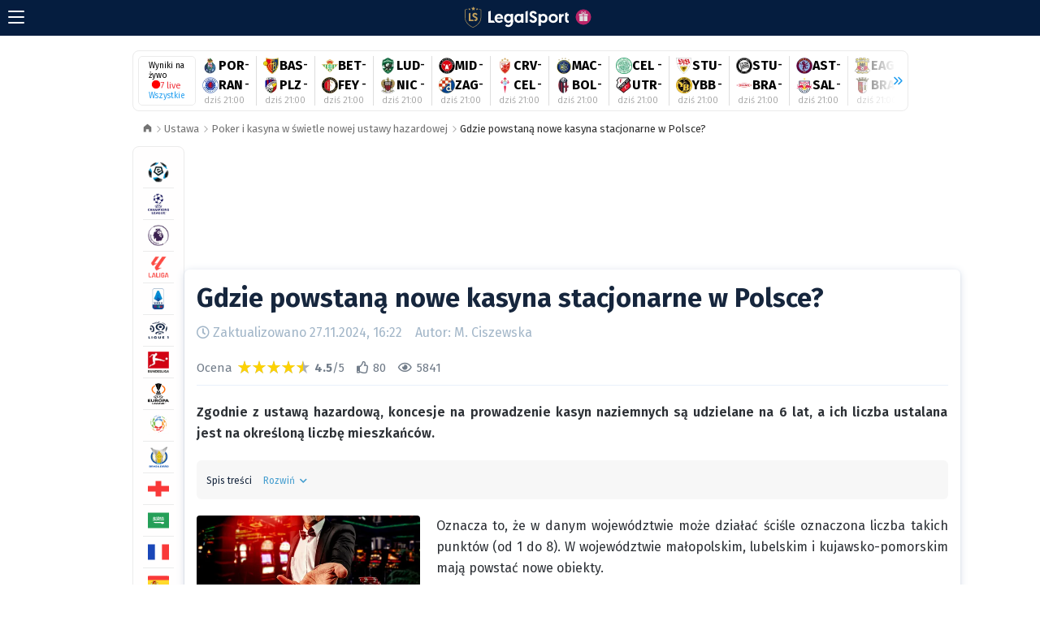

--- FILE ---
content_type: text/html; charset=UTF-8
request_url: https://www.legalsport.pl/ustawa-hazardowa/poker-i-kasyna-w-swietle-nowej-ustawy-hazardowej/bukmacherka-po-nowelizacji-na-jakich-zakladach-bukmacherzy-zarabiaja-najwiecej/
body_size: 34641
content:

<!DOCTYPE html>
<html lang="pl">
    <head>
        <meta charset="utf-8">
        <meta http-equiv="x-ua-compatible" content="ie=edge">
        <meta name="viewport" content="width=device-width, initial-scale=1, maximum-scale=6">
        <meta name="robots" content="index, follow, max-image-preview:large, max-snippet:-1, max-video-preview:-1">        <meta name="mobile-web-app-capable" content="yes">
                    <meta name="google-site-verification" content="cThk6gaVty6PU7-AvfTGc0tB40rxxbbRRjPaY1s-Wpc" />
            <title>Gdzie powstaną nowe kasyna stacjonarne w Polsce?</title>
            <meta name="description" content="Dowiedz się, ile jest w Polsce legalnych kasyn i gdzie powstaną następne takie obiekty. "/>
            <link rel="canonical" href="https://www.legalsport.pl/ustawa-hazardowa/poker-i-kasyna-w-swietle-nowej-ustawy-hazardowej/bukmacherka-po-nowelizacji-na-jakich-zakladach-bukmacherzy-zarabiaja-najwiecej/">                            <meta property="og:locale" content="pl_PL">
            <meta property="og:type" content="article">
            <meta property="og:title" content="Gdzie powstaną nowe kasyna stacjonarne w Polsce?">
            <meta property="og:description" content="Dowiedz się, ile jest w Polsce legalnych kasyn i gdzie powstaną następne takie obiekty. ">
            <meta property="og:url" content="https://www.legalsport.pl/ustawa-hazardowa/poker-i-kasyna-w-swietle-nowej-ustawy-hazardowej/bukmacherka-po-nowelizacji-na-jakich-zakladach-bukmacherzy-zarabiaja-najwiecej/">
            <meta property="og:site_name" content="LegalSport.pl">
                            <meta property="article:publisher" content="https://www.facebook.com/LegalSportPl">
                        <meta property="og:image" content="https://www.legalsport.pl/ustawa-hazardowa/poker-i-kasyna-w-swietle-nowej-ustawy-hazardowej/bukmacherka-po-nowelizacji-na-jakich-zakladach-bukmacherzy-zarabiaja-najwiecej/ile-kasyn-moze-dzialac-w-polsce-legalnie-i-gdzie-powstana-kolejne-60505174.webp">
                    <meta property="og:image:type" content="image/webp">
        <meta property="og:image:alt" content="Ile kasyn może działać w Polsce legalnie i gdzie powstaną kolejne?">
        <meta property="og:updated_time" content="2024-11-27T16:22:18+01:00">
                                <link rel="apple-touch-icon" sizes="180x180" href="/assets/icons/apple-touch-icon.png">
            <link rel="icon" type="image/png" sizes="32x32" href="/assets/icons/favicon-32x32.png">
            <link rel="icon" type="image/png" sizes="16x16" href="/assets/icons/favicon-16x16.png">
            <link rel="manifest" href="/assets/icons/site.webmanifest">
            <link rel="mask-icon" href="/assets/icons/safari-pinned-tab.svg" color="#16263d">
            <meta name="msapplication-TileColor" content="#16263d">
            <meta name="theme-color" content="#ffffff">
                <script>
    if (!localStorage.getItem('uid')) {
        const newId = Date.now().toString(36) + '-' + Math.random().toString(36).substr(2, 9);
        localStorage.setItem('uid', newId.toUpperCase());
    }

    const getPerformance = () => {
        const performance = {
            ttfb: null,
            domLoad: null,
            pageSize: null,
        }

        if (window.performance) {
            const navigation = window.performance.getEntriesByType('navigation')[0];
            performance.ttfb = parseInt(navigation.responseStart);
            performance.domLoad = parseInt(navigation.domComplete);

            const entries = window.performance.getEntries();
            performance.pageSize = entries.reduce((value, entry) => {
                if (entry.entryType !== 'resource') {
                    return value;
                }

                return value + entry.encodedBodySize;
            }, 0) || null;
        }

        return performance;
    }

    const sendData = (data) => {
        const url = '/analytics/logs';
        const type = 'application/json';

        const payload = JSON.stringify({
            uid: localStorage.getItem('uid'),
            resolution: screen.height.toString() + 'x' + screen.width.toString(),
            device: typeof window.orientation === 'undefined' ? 'desktop' : 'mobile',
            ...data,
        });

        if (navigator.sendBeacon) {
            navigator.sendBeacon(url, new Blob([payload], { type }));
            return;
        }

        fetch(url, {
            method: 'POST',
            headers: { 'Content-Type': type },
            body: payload,
        });
    };

    window.addEventListener('load', () => {
        setTimeout(() => sendData({
            type: 'view',
            path: document.location.pathname,
            performance: getPerformance(),
        }), 100);
    });

    document.addEventListener('click', (e) => {
        let target = e.target;
        let label = null;

        if (target.alt) {
            label = target.alt || null;
        }

        if ('A' !== target.nodeName && 'BUTTON' !== target.nodeName) {
            target = target.closest('a, button');
        }

        if (null === target) {
            return;
        }

        if (null === label) {
            label = target.innerText;
        }

        if (label) {
            label = label.replace(/\n/g, ' ').trim();
        }

        sendData({
            label,
            type: 'click',
            path: document.location.pathname,
            targetUri: target.getAttribute('href'),
            backgroundColor: window.getComputedStyle(target, null).getPropertyValue('background-color'),
        });
    });
</script>
                    <link rel="preconnect" href="https://realtime.legalsport.pl">
            <link rel="preconnect" href="https://fonts.googleapis.com">
            <link rel="preconnect" href="https://fonts.gstatic.com" crossorigin>
            <link href="https://fonts.googleapis.com/css2?family=Fira+Sans:ital,wght@0,300;0,400;0,500;0,600;0,700;0,800;1,400;1,700&display=swap" rel="stylesheet">
            <link id="css" rel="stylesheet" href="/assets/css/style.min.css?v=1769676844">
                            <script>
    window.dataLayer = window.dataLayer || [];

    function gtag() {
        dataLayer.push(arguments);
    }

    const consent = localStorage && localStorage.getItem('consent') || 'denied';

    gtag('consent', 'default', {
        ad_storage: 'denied',
        ad_user_data: 'denied',
        ad_personalization: 'denied',
        analytics_storage: consent,
    });

    document.addEventListener('accept-consent', ({ detail }) => {
        localStorage.setItem('consent', detail.consent);
        gtag('consent', 'update', { analytics_storage: detail.consent });
    });
</script>

<script async src="https://www.googletagmanager.com/gtag/js?id=GTM-59JCLWFZ"></script>

<script>
    gtag('js', new Date());
    gtag('config', 'GTM-59JCLWFZ');
</script>
            <script>
    (() => {
        const url = new URL('https://realtime.legalsport.pl/.well-known/mercure');
        url.searchParams.append('topic', '/sport/encounters');

        const eventSource = new EventSource(url);

        eventSource.onmessage = ({ data }) => window.dispatchEvent(
            new CustomEvent('LsEvent', { detail: JSON.parse(data) }),
        );
    })();
</script>
                <script src="https://analytics.ahrefs.com/analytics.js" data-key="gaK7K03iZE/JIINE5X5a4A" async></script>
        <script type="application/ld+json">{"@context":"https://schema.org/","@graph":[{"@type":"BreadcrumbList","@id":"https://www.legalsport.pl/ustawa-hazardowa/poker-i-kasyna-w-swietle-nowej-ustawy-hazardowej/bukmacherka-po-nowelizacji-na-jakich-zakladach-bukmacherzy-zarabiaja-najwiecej/#breadcrumb","itemListElement":[{"@type":"ListItem","position":1,"name":"Strona główna","item":"https://www.legalsport.pl/"},{"@type":"ListItem","position":2,"name":"Ustawa","item":"https://www.legalsport.pl/ustawa-hazardowa/"},{"@type":"ListItem","position":3,"name":"Poker i kasyna w świetle nowej ustawy hazardowej","item":"https://www.legalsport.pl/ustawa-hazardowa/poker-i-kasyna-w-swietle-nowej-ustawy-hazardowej/"},{"@type":"ListItem","position":4,"name":"Gdzie powstaną nowe kasyna stacjonarne w Polsce?"}]},{"@type":"Article","@id":"https://www.legalsport.pl/ustawa-hazardowa/poker-i-kasyna-w-swietle-nowej-ustawy-hazardowej/bukmacherka-po-nowelizacji-na-jakich-zakladach-bukmacherzy-zarabiaja-najwiecej/#article","headline":"Gdzie powstaną nowe kasyna stacjonarne w Polsce?","description":"Dowiedz się, ile jest w Polsce legalnych kasyn i gdzie powstaną następne takie obiekty. ","mainEntityOfPage":{"@type":"WebPage","@id":"https://www.legalsport.pl/ustawa-hazardowa/poker-i-kasyna-w-swietle-nowej-ustawy-hazardowej/bukmacherka-po-nowelizacji-na-jakich-zakladach-bukmacherzy-zarabiaja-najwiecej/#webpage","name":"Gdzie powstaną nowe kasyna stacjonarne w Polsce?","url":"https://www.legalsport.pl/ustawa-hazardowa/poker-i-kasyna-w-swietle-nowej-ustawy-hazardowej/bukmacherka-po-nowelizacji-na-jakich-zakladach-bukmacherzy-zarabiaja-najwiecej/"},"image":[{"@type":"ImageObject","contentUrl":"https://www.legalsport.pl/ustawa-hazardowa/poker-i-kasyna-w-swietle-nowej-ustawy-hazardowej/bukmacherka-po-nowelizacji-na-jakich-zakladach-bukmacherzy-zarabiaja-najwiecej/ile-kasyn-moze-dzialac-w-polsce-legalnie-i-gdzie-powstana-kolejne-60505174.webp","url":"https://www.legalsport.pl/ustawa-hazardowa/poker-i-kasyna-w-swietle-nowej-ustawy-hazardowej/bukmacherka-po-nowelizacji-na-jakich-zakladach-bukmacherzy-zarabiaja-najwiecej/ile-kasyn-moze-dzialac-w-polsce-legalnie-i-gdzie-powstana-kolejne-60505174.webp","width":540,"height":360}],"inLanguage":"pl-PL","isAccessibleForFree":true,"isPartOf":{"@type":"WebPage","@id":"https://www.legalsport.pl/ustawa-hazardowa/poker-i-kasyna-w-swietle-nowej-ustawy-hazardowej/bukmacherka-po-nowelizacji-na-jakich-zakladach-bukmacherzy-zarabiaja-najwiecej/#webpage","name":"Gdzie powstaną nowe kasyna stacjonarne w Polsce?","url":"https://www.legalsport.pl/ustawa-hazardowa/poker-i-kasyna-w-swietle-nowej-ustawy-hazardowej/bukmacherka-po-nowelizacji-na-jakich-zakladach-bukmacherzy-zarabiaja-najwiecej/"},"datePublished":"2018-08-03T16:00:36+02:00","dateModified":"2024-11-27T16:22:18+01:00","thumbnailUrl":"https://www.legalsport.pl/ustawa-hazardowa/poker-i-kasyna-w-swietle-nowej-ustawy-hazardowej/bukmacherka-po-nowelizacji-na-jakich-zakladach-bukmacherzy-zarabiaja-najwiecej/ile-kasyn-moze-dzialac-w-polsce-legalnie-i-gdzie-powstana-kolejne-60505174.webp","author":{"@type":"Person","@id":"https://www.legalsport.pl/autor/magda-ciszewska/#person","name":"Magda Ciszewska","url":"https://www.legalsport.pl/autor/magda-ciszewska/"},"publisher":{"@type":"Organization","@id":"https://www.legalsport.pl/#organization","name":"LegalSport.pl"},"copyrightYear":"2026","copyrightHolder":{"@type":"Organization","@id":"https://www.legalsport.pl/#organization","name":"LegalSport.pl"}},{"@type":"Person","jobTitle":"Redaktor","name":"Magda Ciszewska","givenName":"Magda","familyName":"Ciszewska","description":"Redaktor LegalSport.pl","image":"https://www.legalsport.pl/magda-ciszewska-15825821.webp","email":"m.ciszewska@legalsport.pl","knowsAbout":["Ekstraklasa","Piłka nożna","Akcje promocyjne","Koszykówka","Nowości branżowe","Prawo, ustawy","Relacje "],"@id":"https://www.legalsport.pl/autor/magda-ciszewska/#person","url":"https://www.legalsport.pl/autor/magda-ciszewska/","worksFor":{"@type":"Organization","@id":"https://www.legalsport.pl/#organization","name":"LegalSport.pl"}},{"@type":"WebPage","@id":"https://www.legalsport.pl/ustawa-hazardowa/poker-i-kasyna-w-swietle-nowej-ustawy-hazardowej/bukmacherka-po-nowelizacji-na-jakich-zakladach-bukmacherzy-zarabiaja-najwiecej/#webpage","name":"Gdzie powstaną nowe kasyna stacjonarne w Polsce?","url":"https://www.legalsport.pl/ustawa-hazardowa/poker-i-kasyna-w-swietle-nowej-ustawy-hazardowej/bukmacherka-po-nowelizacji-na-jakich-zakladach-bukmacherzy-zarabiaja-najwiecej/","inLanguage":"pl-PL","thumbnailUrl":"https://www.legalsport.pl/ustawa-hazardowa/poker-i-kasyna-w-swietle-nowej-ustawy-hazardowej/bukmacherka-po-nowelizacji-na-jakich-zakladach-bukmacherzy-zarabiaja-najwiecej/ile-kasyn-moze-dzialac-w-polsce-legalnie-i-gdzie-powstana-kolejne-60505174.webp","primaryImageOfPage":{"@type":"ImageObject","@id":"https://www.legalsport.pl/ustawa-hazardowa/poker-i-kasyna-w-swietle-nowej-ustawy-hazardowej/bukmacherka-po-nowelizacji-na-jakich-zakladach-bukmacherzy-zarabiaja-najwiecej/ile-kasyn-moze-dzialac-w-polsce-legalnie-i-gdzie-powstana-kolejne-60505174.webp","contentUrl":"https://www.legalsport.pl/ustawa-hazardowa/poker-i-kasyna-w-swietle-nowej-ustawy-hazardowej/bukmacherka-po-nowelizacji-na-jakich-zakladach-bukmacherzy-zarabiaja-najwiecej/ile-kasyn-moze-dzialac-w-polsce-legalnie-i-gdzie-powstana-kolejne-60505174.webp","url":"https://www.legalsport.pl/ustawa-hazardowa/poker-i-kasyna-w-swietle-nowej-ustawy-hazardowej/bukmacherka-po-nowelizacji-na-jakich-zakladach-bukmacherzy-zarabiaja-najwiecej/ile-kasyn-moze-dzialac-w-polsce-legalnie-i-gdzie-powstana-kolejne-60505174.webp","width":540,"height":360},"publisher":{"@type":"Organization","@id":"https://www.legalsport.pl/#organization","name":"LegalSport.pl"},"isPartOf":{"@type":"WebSite","@id":"https://www.legalsport.pl/#website","name":"LegalSport.pl","url":"https://www.legalsport.pl"},"breadcrumb":{"@type":"BreadcrumbList","@id":"https://www.legalsport.pl/ustawa-hazardowa/poker-i-kasyna-w-swietle-nowej-ustawy-hazardowej/bukmacherka-po-nowelizacji-na-jakich-zakladach-bukmacherzy-zarabiaja-najwiecej/#breadcrumb"}},{"@type":"Organization","@id":"https://www.legalsport.pl/#organization","name":"LegalSport.pl","legalName":"Legalsport sp. z o.o.","logo":{"@type":"ImageObject","url":"https://www.legalsport.pl/assets/images/ls_wh.png","width":1635,"height":506},"address":{"@type":"PostalAddress","streetAddress":"ul. Grzybowska 2 lok. 15","addressLocality":"Warszawa","postalCode":"00-131","addressCountry":"PL"},"contactPoint":[{"@type":"ContactPoint","email":"kontakt@legalsport.pl","contactType":"customer service","availableLanguage":"Polish","areaServed":"PL"},{"@type":"ContactPoint","email":"reklama5@legalsport.pl","contactType":"advertising","availableLanguage":"Polish"},{"@type":"ContactPoint","email":"wspolpraca5@legalsport.pl","contactType":"editorial","availableLanguage":"Polish"}],"taxID":"5213775609","vatID":"PL5213775609","identifier":[{"@type":"PropertyValue","propertyID":"KRS","value":"0000672025"},{"@type":"PropertyValue","propertyID":"REGON","value":"366985699"}],"owns":{"@type":"WebSite","@id":"https://www.legalsport.pl/#website","name":"LegalSport.pl","url":"https://www.legalsport.pl"}},{"@type":"WebSite","@id":"https://www.legalsport.pl/#website","url":"https://www.legalsport.pl","name":"LegalSport.pl","publisher":{"@type":"Organization","@id":"https://www.legalsport.pl/#organization","name":"LegalSport.pl"}}]}</script>
    </head>
    <body>
                                    <!-- Google Tag Manager (noscript) -->
<noscript><iframe src="https://www.googletagmanager.com/ns.html?id=GTM-59JCLWFZ" height="0" width="0" style="display:none;visibility:hidden"></iframe></noscript>
<!-- End Google Tag Manager (noscript) -->
        
                        <div class="container">
                            <header class="navbar">
                        <nav class="navbar__main">
        <div class="navbar__main__content">
            <div class="navbar__main__hamburger js-navbar_main-toggler">
                <div class="navbar__main__hamburger-line"></div>
                <div class="navbar__main__hamburger-line"></div>
                <div class="navbar__main__hamburger-line"></div>
            </div>
            <div class="navbar__main__logo-container">
                <a href="/" class="navbar__main__logo">
                    <img src="/assets/images/logo_white.svg" alt="LegalSport" fetchpriority="high"/>
                </a>
                <a href="/bonusy-bukmacherskie/" class="navbar__main__gift">
                    <img src="/assets/icons/gift_pink.svg" alt="gift"/>
                </a>
            </div>
            <div></div>
        </div>
        <div class="navbar__main-links">
                                            <li class="navbar__main__item  js-menu-item">
                    <a href="/wyniki-na-zywo/pilka-nozna/" class="navbar__main__item-link">
                        <div class="navbar__main__item-link-container">
                                                        <div class="navbar__main__item-link-title">
                                Wyniki na żywo
                            </div>
                        </div>
                                                    <div class="navbar__main__submenu-icon navbar__main__submenu-preview">
                                <img src="/assets/icons/arrow-right.svg" alt="arrow right"/>
                            </div>
                        
                    </a>
                                    </li>
                                            <li class="navbar__main__item  js-menu-item">
                    <a href="/newsy/" class="navbar__main__item-link">
                        <div class="navbar__main__item-link-container">
                                                        <div class="navbar__main__item-link-title">
                                Newsy
                            </div>
                        </div>
                                                    <div class="navbar__main__submenu-icon navbar__main__submenu-preview">
                                <img src="/assets/icons/arrow-right.svg" alt="arrow right"/>
                            </div>
                        
                    </a>
                                    </li>
                                            <li class="navbar__main__item  js-menu-item">
                    <a href="/kursy/" class="navbar__main__item-link">
                        <div class="navbar__main__item-link-container">
                                                        <div class="navbar__main__item-link-title">
                                Kursy
                            </div>
                        </div>
                                                    <div class="navbar__main__submenu-icon navbar__main__submenu-preview">
                                <img src="/assets/icons/arrow-right.svg" alt="arrow right"/>
                            </div>
                        
                    </a>
                                    </li>
                                            <li class="navbar__main__item  js-menu-item">
                    <a href="/promocje/" class="navbar__main__item-link">
                        <div class="navbar__main__item-link-container">
                                                            <span class="navbar__main__item-link-subtitle ">HIT na dzisiaj</span>
                                                        <div class="navbar__main__item-link-title">
                                Promocje
                            </div>
                        </div>
                                                    <div class="navbar__main__submenu-icon navbar__main__submenu-preview">
                                <img src="/assets/icons/arrow-right.svg" alt="arrow right"/>
                            </div>
                        
                    </a>
                                    </li>
                                            <li class="navbar__main__item  js-menu-item">
                    <a href="/transmisje/" class="navbar__main__item-link">
                        <div class="navbar__main__item-link-container">
                                                        <div class="navbar__main__item-link-title">
                                Transmisje
                            </div>
                        </div>
                                                    <div class="navbar__main__submenu-icon navbar__main__submenu-preview">
                                <img src="/assets/icons/arrow-right.svg" alt="arrow right"/>
                            </div>
                        
                    </a>
                                    </li>
                            <div class="navbar__main__item-link-divider"></div>                <li class="navbar__main__item  has-submenu js-menu-item">
                    <a href="/bukmacherzy/" class="navbar__main__item-link">
                        <div class="navbar__main__item-link-container">
                                                        <div class="navbar__main__item-link-title">
                                Bukmacherzy
                            </div>
                        </div>
                                                    <div class="navbar__main__submenu-icon navbar__main__submenu-toggler js-main-submenu-toggler">
                                <img class="navbar__main__submenu-icon-arrow-down" src="/assets/icons/arrow-down.svg" alt="arrow down"/>
                                <img class="navbar__main__submenu-icon-arrow-up" src="/assets/icons/arrow-up.svg" alt="arrow down"/>
                            </div>
                        
                    </a>
                                            <ul class="navbar__main__submenu js-main-submenu">
                                                                                                <li class="navbar__main__submenu__item">
                                        <a class="navbar__main__submenu__item__link " href="/ranking-bukmacherow/" title="Ranking bukmacherów">Ranking bukmacherów</a>
                                        <div class="navbar__main__submenu__item-icon navbar__main__submenu__item-preview">
                                            <img src="/assets/icons/arrow-right-thin.svg" alt="arrow right"/>
                                        </div>
                                    </li>
                                                                                                                                <li class="navbar__main__submenu__item">
                                        <a class="navbar__main__submenu__item__link " href="/bukmacherzy-na-start/" title="Bukmacherzy na start">Bukmacherzy na start</a>
                                        <div class="navbar__main__submenu__item-icon navbar__main__submenu__item-preview">
                                            <img src="/assets/icons/arrow-right-thin.svg" alt="arrow right"/>
                                        </div>
                                    </li>
                                                                                                                                <li class="navbar__main__submenu__item">
                                        <a class="navbar__main__submenu__item__link " href="/opinie-o-bukmacherach/" title="Opinie o bukmacherach">Opinie o bukmacherach</a>
                                        <div class="navbar__main__submenu__item-icon navbar__main__submenu__item-preview">
                                            <img src="/assets/icons/arrow-right-thin.svg" alt="arrow right"/>
                                        </div>
                                    </li>
                                                                                                                                <li class="navbar__main__submenu__item">
                                        <a class="navbar__main__submenu__item__link " href="/bukmacher-miesiaca/" title="Bukmacher miesiąca">Bukmacher miesiąca</a>
                                        <div class="navbar__main__submenu__item-icon navbar__main__submenu__item-preview">
                                            <img src="/assets/icons/arrow-right-thin.svg" alt="arrow right"/>
                                        </div>
                                    </li>
                                                                                    </ul>
                                    </li>
                                            <li class="navbar__main__item  has-submenu js-menu-item">
                    <a href="/bonusy-bukmacherskie/" class="navbar__main__item-link">
                        <div class="navbar__main__item-link-container">
                                                            <span class="navbar__main__item-link-subtitle  navbar__main__item-link-subtitle-submenu">12 Okazji</span>
                                                        <div class="navbar__main__item-link-title">
                                Bonusy
                            </div>
                        </div>
                                                    <div class="navbar__main__submenu-icon navbar__main__submenu-toggler js-main-submenu-toggler">
                                <img class="navbar__main__submenu-icon-arrow-down" src="/assets/icons/arrow-down.svg" alt="arrow down"/>
                                <img class="navbar__main__submenu-icon-arrow-up" src="/assets/icons/arrow-up.svg" alt="arrow down"/>
                            </div>
                        
                    </a>
                                            <ul class="navbar__main__submenu js-main-submenu">
                                                                                                <li class="navbar__main__submenu__item">
                                        <a class="navbar__main__submenu__item__link " href="/bonusy-bukmacherskie/" title="Bonusy bukmacherskie">Bonusy bukmacherskie</a>
                                        <div class="navbar__main__submenu__item-icon navbar__main__submenu__item-preview">
                                            <img src="/assets/icons/arrow-right-thin.svg" alt="arrow right"/>
                                        </div>
                                    </li>
                                                                                                                                <li class="navbar__main__submenu__item">
                                        <a class="navbar__main__submenu__item__link " href="/bonusy-bez-ryzyka/" title="Bonusy bez ryzyka">Bonusy bez ryzyka</a>
                                        <div class="navbar__main__submenu__item-icon navbar__main__submenu__item-preview">
                                            <img src="/assets/icons/arrow-right-thin.svg" alt="arrow right"/>
                                        </div>
                                    </li>
                                                                                                                                <li class="navbar__main__submenu__item">
                                        <a class="navbar__main__submenu__item__link " href="/bonusy-bez-depozytu/" title="Bonusy bez depozytu">Bonusy bez depozytu</a>
                                        <div class="navbar__main__submenu__item-icon navbar__main__submenu__item-preview">
                                            <img src="/assets/icons/arrow-right-thin.svg" alt="arrow right"/>
                                        </div>
                                    </li>
                                                                                                                                <li class="navbar__main__submenu__item">
                                        <a class="navbar__main__submenu__item__link " href="/bonusy-bukmacherskie/bonusy-urodzinowe-u-bukmacherow/" title="Bonusy urodzinowe">Bonusy urodzinowe</a>
                                        <div class="navbar__main__submenu__item-icon navbar__main__submenu__item-preview">
                                            <img src="/assets/icons/arrow-right-thin.svg" alt="arrow right"/>
                                        </div>
                                    </li>
                                                                                                                                <li class="navbar__main__submenu__item-divider"></li>
                                                                                                                                <li class="navbar__main__submenu__item">
                                        <a class="navbar__main__submenu__item__link " href="/bukmacherzy/superbet/bonus-superbet-zaklady-bukmacherskie/" title="Superbet bonus">Superbet bonus</a>
                                        <div class="navbar__main__submenu__item-icon navbar__main__submenu__item-preview">
                                            <img src="/assets/icons/arrow-right-thin.svg" alt="arrow right"/>
                                        </div>
                                    </li>
                                                                                                                                <li class="navbar__main__submenu__item">
                                        <a class="navbar__main__submenu__item__link " href="/bukmacherzy/sts/sts-bonus/" title="STS bonus">STS bonus</a>
                                        <div class="navbar__main__submenu__item-icon navbar__main__submenu__item-preview">
                                            <img src="/assets/icons/arrow-right-thin.svg" alt="arrow right"/>
                                        </div>
                                    </li>
                                                                                                                                <li class="navbar__main__submenu__item">
                                        <a class="navbar__main__submenu__item__link " href="/bukmacherzy/fortuna/fortuna-bonus-powitalny-kod-promocyjny/" title="Fortuna bonus">Fortuna bonus</a>
                                        <div class="navbar__main__submenu__item-icon navbar__main__submenu__item-preview">
                                            <img src="/assets/icons/arrow-right-thin.svg" alt="arrow right"/>
                                        </div>
                                    </li>
                                                                                                                                <li class="navbar__main__submenu__item">
                                        <a class="navbar__main__submenu__item__link " href="/bukmacherzy/betclic/bonus-na-start-betclic/" title="Betclic bonus">Betclic bonus</a>
                                        <div class="navbar__main__submenu__item-icon navbar__main__submenu__item-preview">
                                            <img src="/assets/icons/arrow-right-thin.svg" alt="arrow right"/>
                                        </div>
                                    </li>
                                                                                                                                <li class="navbar__main__submenu__item">
                                        <a class="navbar__main__submenu__item__link " href="/bukmacherzy/betfan/bonus-betfan-kod-promocyjny/" title="BetFan bonus">BetFan bonus</a>
                                        <div class="navbar__main__submenu__item-icon navbar__main__submenu__item-preview">
                                            <img src="/assets/icons/arrow-right-thin.svg" alt="arrow right"/>
                                        </div>
                                    </li>
                                                                                                                                <li class="navbar__main__submenu__item">
                                        <a class="navbar__main__submenu__item__link " href="/bukmacherzy/lvbet/bonus-na-start-dla-nowych-graczy-w-lvbet/" title="LVBET bonus">LVBET bonus</a>
                                        <div class="navbar__main__submenu__item-icon navbar__main__submenu__item-preview">
                                            <img src="/assets/icons/arrow-right-thin.svg" alt="arrow right"/>
                                        </div>
                                    </li>
                                                                                                                                <li class="navbar__main__submenu__item">
                                        <a class="navbar__main__submenu__item__link " href="/bukmacherzy/etoto/etoto-bonus-kod-promocyjny/" title="eToto bonus">eToto bonus</a>
                                        <div class="navbar__main__submenu__item-icon navbar__main__submenu__item-preview">
                                            <img src="/assets/icons/arrow-right-thin.svg" alt="arrow right"/>
                                        </div>
                                    </li>
                                                                                                                                <li class="navbar__main__submenu__item">
                                        <a class="navbar__main__submenu__item__link " href="/bukmacherzy/forbet/bonus-w-forbet/" title="forBET bonus">forBET bonus</a>
                                        <div class="navbar__main__submenu__item-icon navbar__main__submenu__item-preview">
                                            <img src="/assets/icons/arrow-right-thin.svg" alt="arrow right"/>
                                        </div>
                                    </li>
                                                                                                                                <li class="navbar__main__submenu__item">
                                        <a class="navbar__main__submenu__item__link " href="/bukmacherzy/comeon/comeon-bonus/" title="ComeOn bonus">ComeOn bonus</a>
                                        <div class="navbar__main__submenu__item-icon navbar__main__submenu__item-preview">
                                            <img src="/assets/icons/arrow-right-thin.svg" alt="arrow right"/>
                                        </div>
                                    </li>
                                                                                                                                <li class="navbar__main__submenu__item">
                                        <a class="navbar__main__submenu__item__link " href="/bukmacherzy/totalbet/bonus-powitalny-na-start-totalbet/" title="TOTALbet bonus">TOTALbet bonus</a>
                                        <div class="navbar__main__submenu__item-icon navbar__main__submenu__item-preview">
                                            <img src="/assets/icons/arrow-right-thin.svg" alt="arrow right"/>
                                        </div>
                                    </li>
                                                                                                                                <li class="navbar__main__submenu__item">
                                        <a class="navbar__main__submenu__item__link " href="/bukmacherzy/pzbuk/bonus-powitalny-pzbuk/" title="PZBuk bonus">PZBuk bonus</a>
                                        <div class="navbar__main__submenu__item-icon navbar__main__submenu__item-preview">
                                            <img src="/assets/icons/arrow-right-thin.svg" alt="arrow right"/>
                                        </div>
                                    </li>
                                                                                                                                <li class="navbar__main__submenu__item">
                                        <a class="navbar__main__submenu__item__link navbar__main__submenu__item__link__disabled" href="/bukmacherzy/bwin/bwin-bonus-powitalny-na-start-data/" title="Bwin bonus">Bwin bonus</a>
                                        <div class="navbar__main__submenu__item-icon navbar__main__submenu__item-preview">
                                            <img src="/assets/icons/arrow-right-thin.svg" alt="arrow right"/>
                                        </div>
                                    </li>
                                                                                                                                <li class="navbar__main__submenu__item">
                                        <a class="navbar__main__submenu__item__link navbar__main__submenu__item__link__disabled" href="/bukmacherzy/betway/betway-bonus-powitalny/" title="Betway bonus">Betway bonus</a>
                                        <div class="navbar__main__submenu__item-icon navbar__main__submenu__item-preview">
                                            <img src="/assets/icons/arrow-right-thin.svg" alt="arrow right"/>
                                        </div>
                                    </li>
                                                                                    </ul>
                                    </li>
                                            <li class="navbar__main__item  has-submenu js-menu-item">
                    <a href="/vademecum/" class="navbar__main__item-link">
                        <div class="navbar__main__item-link-container">
                                                        <div class="navbar__main__item-link-title">
                                Vademecum
                            </div>
                        </div>
                                                    <div class="navbar__main__submenu-icon navbar__main__submenu-toggler js-main-submenu-toggler">
                                <img class="navbar__main__submenu-icon-arrow-down" src="/assets/icons/arrow-down.svg" alt="arrow down"/>
                                <img class="navbar__main__submenu-icon-arrow-up" src="/assets/icons/arrow-up.svg" alt="arrow down"/>
                            </div>
                        
                    </a>
                                            <ul class="navbar__main__submenu js-main-submenu">
                                                                                                <li class="navbar__main__submenu__item">
                                        <a class="navbar__main__submenu__item__link " href="/vademecum/poradnik-gracza/" title="Poradnik gracza">Poradnik gracza</a>
                                        <div class="navbar__main__submenu__item-icon navbar__main__submenu__item-preview">
                                            <img src="/assets/icons/arrow-right-thin.svg" alt="arrow right"/>
                                        </div>
                                    </li>
                                                                                                                                <li class="navbar__main__submenu__item">
                                        <a class="navbar__main__submenu__item__link " href="/vademecum/wygrane/" title="Wygrane">Wygrane</a>
                                        <div class="navbar__main__submenu__item-icon navbar__main__submenu__item-preview">
                                            <img src="/assets/icons/arrow-right-thin.svg" alt="arrow right"/>
                                        </div>
                                    </li>
                                                                                                                                <li class="navbar__main__submenu__item">
                                        <a class="navbar__main__submenu__item__link " href="/ciekawostki/" title="Ciekawostki">Ciekawostki</a>
                                        <div class="navbar__main__submenu__item-icon navbar__main__submenu__item-preview">
                                            <img src="/assets/icons/arrow-right-thin.svg" alt="arrow right"/>
                                        </div>
                                    </li>
                                                                                                                                <li class="navbar__main__submenu__item">
                                        <a class="navbar__main__submenu__item__link " href="/vademecum/porady-dla-kibicow/" title="Informacje dla kibiców">Informacje dla kibiców</a>
                                        <div class="navbar__main__submenu__item-icon navbar__main__submenu__item-preview">
                                            <img src="/assets/icons/arrow-right-thin.svg" alt="arrow right"/>
                                        </div>
                                    </li>
                                                                                                                                <li class="navbar__main__submenu__item">
                                        <a class="navbar__main__submenu__item__link " href="/vademecum/finanse-w-zakladach-bukmacherskich/" title="Finanse w zakładach bukmacherskich">Finanse w zakładach bukmacherskich</a>
                                        <div class="navbar__main__submenu__item-icon navbar__main__submenu__item-preview">
                                            <img src="/assets/icons/arrow-right-thin.svg" alt="arrow right"/>
                                        </div>
                                    </li>
                                                                                                                                <li class="navbar__main__submenu__item">
                                        <a class="navbar__main__submenu__item__link " href="/vademecum/systemy-bukmacherskie/" title="Systemy bukmacherskie">Systemy bukmacherskie</a>
                                        <div class="navbar__main__submenu__item-icon navbar__main__submenu__item-preview">
                                            <img src="/assets/icons/arrow-right-thin.svg" alt="arrow right"/>
                                        </div>
                                    </li>
                                                                                                                                <li class="navbar__main__submenu__item">
                                        <a class="navbar__main__submenu__item__link " href="/vademecum/graj-bezpiecznie/" title="Graj bezpiecznie">Graj bezpiecznie</a>
                                        <div class="navbar__main__submenu__item-icon navbar__main__submenu__item-preview">
                                            <img src="/assets/icons/arrow-right-thin.svg" alt="arrow right"/>
                                        </div>
                                    </li>
                                                                                                                                <li class="navbar__main__submenu__item">
                                        <a class="navbar__main__submenu__item__link " href="/ustawa-hazardowa/" title="Ustawa">Ustawa</a>
                                        <div class="navbar__main__submenu__item-icon navbar__main__submenu__item-preview">
                                            <img src="/assets/icons/arrow-right-thin.svg" alt="arrow right"/>
                                        </div>
                                    </li>
                                                                                                                                <li class="navbar__main__submenu__item">
                                        <a class="navbar__main__submenu__item__link " href="/vademecum/bukmacherzy-zagraniczni/" title="Bukmacherzy zagraniczni">Bukmacherzy zagraniczni</a>
                                        <div class="navbar__main__submenu__item-icon navbar__main__submenu__item-preview">
                                            <img src="/assets/icons/arrow-right-thin.svg" alt="arrow right"/>
                                        </div>
                                    </li>
                                                                                    </ul>
                                    </li>
            
            <div class="navbar__main-link-divider navbar__main-link-divider--desktop-hidden"></div>
        </div>
    </nav>

    </header>

                                        <div class="live-bar " data-nosnippet="true">
            <div class="live-bar__inner overflow-fade drag-to-scroll-js">
            <a class="live-bar__live-info" href="/wyniki-na-zywo/pilka-nozna/">
                <span class="live-bar__live-info__title">Wyniki na żywo</span>
                                    <div class="live-bar__live-info__live">
                        <div class="pulsating-circle"></div>
                        7 live
                    </div>
                                <span class="live-bar__live-info__show">Wszystkie</span>
            </a>
                            <a
    class="live-bar__encounter"
    href="/wyniki-na-zywo/pilka-nozna/fc-porto-rangers-18332883/"
    data-watch-encounter="597202028918795"
    data-watch-type="status,progress-status,score"
    data-url="/ajax/match/597202028918795/live-bar"
>
    <div class="live-bar__participant">
    <div class="live-bar__code">
            <div class="logo logo--size-2">
    <img src="https://media.legalsport.pl/logo/l2/691448" alt="FC Porto" srcset="https://media.legalsport.pl/logo/l2/691448 12w, https://media.legalsport.pl/logo/l4/691448 24w, https://media.legalsport.pl/logo/l6/691448 36w"/></div>


        <div class="live-bar__code-text">POR</div>
    </div>
    <div class="live-bar__score">
        -
    </div>
</div>

    <div class="live-bar__participant">
    <div class="live-bar__code">
            <div class="logo logo--size-2">
    <img src="https://media.legalsport.pl/logo/l2/380609" alt="Rangers" srcset="https://media.legalsport.pl/logo/l2/380609 12w, https://media.legalsport.pl/logo/l4/380609 24w, https://media.legalsport.pl/logo/l6/380609 36w"/></div>


        <div class="live-bar__code-text">RAN</div>
    </div>
    <div class="live-bar__score">
        -
    </div>
</div>

    <div class="live-bar__encounter-footer">
                    <div class="live-bar__date">dziś 21:00</div>
            </div>
</a>

                            <a
    class="live-bar__encounter"
    href="/wyniki-na-zywo/pilka-nozna/fc-basel-1893-viktoria-pilzno-51615039/"
    data-watch-encounter="1113726515715300"
    data-watch-type="status,progress-status,score"
    data-url="/ajax/match/1113726515715300/live-bar"
>
    <div class="live-bar__participant">
    <div class="live-bar__code">
            <div class="logo logo--size-2">
    <img src="https://media.legalsport.pl/logo/l2/140419" alt="FC Basel 1893" srcset="https://media.legalsport.pl/logo/l2/140419 12w, https://media.legalsport.pl/logo/l4/140419 24w, https://media.legalsport.pl/logo/l6/140419 36w"/></div>


        <div class="live-bar__code-text">BAS</div>
    </div>
    <div class="live-bar__score">
        -
    </div>
</div>

    <div class="live-bar__participant">
    <div class="live-bar__code">
            <div class="logo logo--size-2">
    <img src="https://media.legalsport.pl/logo/l2/95164" alt="Viktoria Pilzno" srcset="https://media.legalsport.pl/logo/l2/95164 12w, https://media.legalsport.pl/logo/l4/95164 24w, https://media.legalsport.pl/logo/l6/95164 36w"/></div>


        <div class="live-bar__code-text">PLZ</div>
    </div>
    <div class="live-bar__score">
        -
    </div>
</div>

    <div class="live-bar__encounter-footer">
                    <div class="live-bar__date">dziś 21:00</div>
            </div>
</a>

                            <a
    class="live-bar__encounter"
    href="/wyniki-na-zywo/pilka-nozna/real-betis-feyenoord-58320837/"
    data-watch-encounter="573147139164328"
    data-watch-type="status,progress-status,score"
    data-url="/ajax/match/573147139164328/live-bar"
>
    <div class="live-bar__participant">
    <div class="live-bar__code">
            <div class="logo logo--size-2">
    <img src="https://media.legalsport.pl/logo/l2/660920" alt="Real Betis" srcset="https://media.legalsport.pl/logo/l2/660920 12w, https://media.legalsport.pl/logo/l4/660920 24w, https://media.legalsport.pl/logo/l6/660920 36w"/></div>


        <div class="live-bar__code-text">BET</div>
    </div>
    <div class="live-bar__score">
        -
    </div>
</div>

    <div class="live-bar__participant">
    <div class="live-bar__code">
            <div class="logo logo--size-2">
    <img src="https://media.legalsport.pl/logo/l2/661881" alt="Feyenoord Rotterdam" srcset="https://media.legalsport.pl/logo/l2/661881 12w, https://media.legalsport.pl/logo/l4/661881 24w, https://media.legalsport.pl/logo/l6/661881 36w"/></div>


        <div class="live-bar__code-text">FEY</div>
    </div>
    <div class="live-bar__score">
        -
    </div>
</div>

    <div class="live-bar__encounter-footer">
                    <div class="live-bar__date">dziś 21:00</div>
            </div>
</a>

                            <a
    class="live-bar__encounter"
    href="/wyniki-na-zywo/pilka-nozna/ludogorets-nice-61679938/"
    data-watch-encounter="659736097127902"
    data-watch-type="status,progress-status,score"
    data-url="/ajax/match/659736097127902/live-bar"
>
    <div class="live-bar__participant">
    <div class="live-bar__code">
            <div class="logo logo--size-2">
    <img src="https://media.legalsport.pl/logo/l2/206185" alt="Ludogorets Razgrad" srcset="https://media.legalsport.pl/logo/l2/206185 12w, https://media.legalsport.pl/logo/l4/206185 24w, https://media.legalsport.pl/logo/l6/206185 36w"/></div>


        <div class="live-bar__code-text">LUD</div>
    </div>
    <div class="live-bar__score">
        -
    </div>
</div>

    <div class="live-bar__participant">
    <div class="live-bar__code">
            <div class="logo logo--size-2">
    <img src="https://media.legalsport.pl/logo/l2/595334" alt="Nicea" srcset="https://media.legalsport.pl/logo/l2/595334 12w, https://media.legalsport.pl/logo/l4/595334 24w, https://media.legalsport.pl/logo/l6/595334 36w"/></div>


        <div class="live-bar__code-text">NIC</div>
    </div>
    <div class="live-bar__score">
        -
    </div>
</div>

    <div class="live-bar__encounter-footer">
                    <div class="live-bar__date">dziś 21:00</div>
            </div>
</a>

                            <a
    class="live-bar__encounter"
    href="/wyniki-na-zywo/pilka-nozna/fc-midtjylland-dinamo-zagrzeb-33250190/"
    data-watch-encounter="1058362469393082"
    data-watch-type="status,progress-status,score"
    data-url="/ajax/match/1058362469393082/live-bar"
>
    <div class="live-bar__participant">
    <div class="live-bar__code">
            <div class="logo logo--size-2">
    <img src="https://media.legalsport.pl/logo/l2/716258" alt="FC Midtjylland" srcset="https://media.legalsport.pl/logo/l2/716258 12w, https://media.legalsport.pl/logo/l4/716258 24w, https://media.legalsport.pl/logo/l6/716258 36w"/></div>


        <div class="live-bar__code-text">MID</div>
    </div>
    <div class="live-bar__score">
        -
    </div>
</div>

    <div class="live-bar__participant">
    <div class="live-bar__code">
            <div class="logo logo--size-2">
    <img src="https://media.legalsport.pl/logo/l2/169494" alt="Dinamo Zagrzeb" srcset="https://media.legalsport.pl/logo/l2/169494 12w, https://media.legalsport.pl/logo/l4/169494 24w, https://media.legalsport.pl/logo/l6/169494 36w"/></div>


        <div class="live-bar__code-text">ZAG</div>
    </div>
    <div class="live-bar__score">
        -
    </div>
</div>

    <div class="live-bar__encounter-footer">
                    <div class="live-bar__date">dziś 21:00</div>
            </div>
</a>

                            <a
    class="live-bar__encounter"
    href="/wyniki-na-zywo/pilka-nozna/fk-crvena-zvezda-celta-vigo-43576975/"
    data-watch-encounter="150653606763441"
    data-watch-type="status,progress-status,score"
    data-url="/ajax/match/150653606763441/live-bar"
>
    <div class="live-bar__participant">
    <div class="live-bar__code">
            <div class="logo logo--size-2">
    <img src="https://media.legalsport.pl/logo/l2/964571" alt="FK Crvena zvezda" srcset="https://media.legalsport.pl/logo/l2/964571 12w, https://media.legalsport.pl/logo/l4/964571 24w, https://media.legalsport.pl/logo/l6/964571 36w"/></div>


        <div class="live-bar__code-text">CRV</div>
    </div>
    <div class="live-bar__score">
        -
    </div>
</div>

    <div class="live-bar__participant">
    <div class="live-bar__code">
            <div class="logo logo--size-2">
    <img src="https://media.legalsport.pl/logo/l2/996478" alt="Celta Vigo" srcset="https://media.legalsport.pl/logo/l2/996478 12w, https://media.legalsport.pl/logo/l4/996478 24w, https://media.legalsport.pl/logo/l6/996478 36w"/></div>


        <div class="live-bar__code-text">CEL</div>
    </div>
    <div class="live-bar__score">
        -
    </div>
</div>

    <div class="live-bar__encounter-footer">
                    <div class="live-bar__date">dziś 21:00</div>
            </div>
</a>

                            <a
    class="live-bar__encounter"
    href="/wyniki-na-zywo/pilka-nozna/maccabi-tel-awiw-bologna-3022488/"
    data-watch-encounter="779697556181493"
    data-watch-type="status,progress-status,score"
    data-url="/ajax/match/779697556181493/live-bar"
>
    <div class="live-bar__participant">
    <div class="live-bar__code">
            <div class="logo logo--size-2">
    <img src="https://media.legalsport.pl/logo/l2/231700" alt=" Maccabi Tel Awiw" srcset="https://media.legalsport.pl/logo/l2/231700 12w, https://media.legalsport.pl/logo/l4/231700 24w, https://media.legalsport.pl/logo/l6/231700 36w"/></div>


        <div class="live-bar__code-text">MAC</div>
    </div>
    <div class="live-bar__score">
        -
    </div>
</div>

    <div class="live-bar__participant">
    <div class="live-bar__code">
            <div class="logo logo--size-2">
    <img src="https://media.legalsport.pl/logo/l2/942477" alt="Bologna FC 1909" srcset="https://media.legalsport.pl/logo/l2/942477 12w, https://media.legalsport.pl/logo/l4/942477 24w, https://media.legalsport.pl/logo/l6/942477 36w"/></div>


        <div class="live-bar__code-text">BOL</div>
    </div>
    <div class="live-bar__score">
        -
    </div>
</div>

    <div class="live-bar__encounter-footer">
                    <div class="live-bar__date">dziś 21:00</div>
            </div>
</a>

                            <a
    class="live-bar__encounter"
    href="/wyniki-na-zywo/pilka-nozna/celtic-utrecht-46637930/"
    data-watch-encounter="777603432238960"
    data-watch-type="status,progress-status,score"
    data-url="/ajax/match/777603432238960/live-bar"
>
    <div class="live-bar__participant">
    <div class="live-bar__code">
            <div class="logo logo--size-2">
    <img src="https://media.legalsport.pl/logo/l2/271196" alt="Celtic" srcset="https://media.legalsport.pl/logo/l2/271196 12w, https://media.legalsport.pl/logo/l4/271196 24w, https://media.legalsport.pl/logo/l6/271196 36w"/></div>


        <div class="live-bar__code-text">CEL</div>
    </div>
    <div class="live-bar__score">
        -
    </div>
</div>

    <div class="live-bar__participant">
    <div class="live-bar__code">
            <div class="logo logo--size-2">
    <img src="https://media.legalsport.pl/logo/l2/114004" alt="Utrecht" srcset="https://media.legalsport.pl/logo/l2/114004 12w, https://media.legalsport.pl/logo/l4/114004 24w, https://media.legalsport.pl/logo/l6/114004 36w"/></div>


        <div class="live-bar__code-text">UTR</div>
    </div>
    <div class="live-bar__score">
        -
    </div>
</div>

    <div class="live-bar__encounter-footer">
                    <div class="live-bar__date">dziś 21:00</div>
            </div>
</a>

                            <a
    class="live-bar__encounter"
    href="/wyniki-na-zywo/pilka-nozna/vfb-stuttgart-bsc-young-boys-53474310/"
    data-watch-encounter="1008984138608764"
    data-watch-type="status,progress-status,score"
    data-url="/ajax/match/1008984138608764/live-bar"
>
    <div class="live-bar__participant">
    <div class="live-bar__code">
            <div class="logo logo--size-2">
    <img src="https://media.legalsport.pl/logo/l2/510807" alt="VfB Stuttgart" srcset="https://media.legalsport.pl/logo/l2/510807 12w, https://media.legalsport.pl/logo/l4/510807 24w, https://media.legalsport.pl/logo/l6/510807 36w"/></div>


        <div class="live-bar__code-text">STU</div>
    </div>
    <div class="live-bar__score">
        -
    </div>
</div>

    <div class="live-bar__participant">
    <div class="live-bar__code">
            <div class="logo logo--size-2">
    <img src="https://media.legalsport.pl/logo/l2/107264" alt="Young Boys Berno" srcset="https://media.legalsport.pl/logo/l2/107264 12w, https://media.legalsport.pl/logo/l4/107264 24w, https://media.legalsport.pl/logo/l6/107264 36w"/></div>


        <div class="live-bar__code-text">YBB</div>
    </div>
    <div class="live-bar__score">
        -
    </div>
</div>

    <div class="live-bar__encounter-footer">
                    <div class="live-bar__date">dziś 21:00</div>
            </div>
</a>

                            <a
    class="live-bar__encounter"
    href="/wyniki-na-zywo/pilka-nozna/sturm-graz-brann-42576990/"
    data-watch-encounter="630744066670983"
    data-watch-type="status,progress-status,score"
    data-url="/ajax/match/630744066670983/live-bar"
>
    <div class="live-bar__participant">
    <div class="live-bar__code">
            <div class="logo logo--size-2">
    <img src="https://media.legalsport.pl/logo/l2/82809" alt="Sturm Graz" srcset="https://media.legalsport.pl/logo/l2/82809 12w, https://media.legalsport.pl/logo/l4/82809 24w, https://media.legalsport.pl/logo/l6/82809 36w"/></div>


        <div class="live-bar__code-text">STU</div>
    </div>
    <div class="live-bar__score">
        -
    </div>
</div>

    <div class="live-bar__participant">
    <div class="live-bar__code">
            <div class="logo logo--size-2">
    <img src="https://media.legalsport.pl/logo/l2/56520026" alt="Brann" srcset="https://media.legalsport.pl/logo/l2/56520026 12w, https://media.legalsport.pl/logo/l4/56520026 24w, https://media.legalsport.pl/logo/l6/56520026 36w"/></div>


        <div class="live-bar__code-text">BRA</div>
    </div>
    <div class="live-bar__score">
        -
    </div>
</div>

    <div class="live-bar__encounter-footer">
                    <div class="live-bar__date">dziś 21:00</div>
            </div>
</a>

                            <a
    class="live-bar__encounter"
    href="/wyniki-na-zywo/pilka-nozna/aston-villa-red-bull-salzburg-7270502/"
    data-watch-encounter="228495710684977"
    data-watch-type="status,progress-status,score"
    data-url="/ajax/match/228495710684977/live-bar"
>
    <div class="live-bar__participant">
    <div class="live-bar__code">
            <div class="logo logo--size-2">
    <img src="https://media.legalsport.pl/logo/l2/820181" alt="Aston Villa" srcset="https://media.legalsport.pl/logo/l2/820181 12w, https://media.legalsport.pl/logo/l4/820181 24w, https://media.legalsport.pl/logo/l6/820181 36w"/></div>


        <div class="live-bar__code-text">AST</div>
    </div>
    <div class="live-bar__score">
        -
    </div>
</div>

    <div class="live-bar__participant">
    <div class="live-bar__code">
            <div class="logo logo--size-2">
    <img src="https://media.legalsport.pl/logo/l2/116201" alt="Red Bull Salzburg" srcset="https://media.legalsport.pl/logo/l2/116201 12w, https://media.legalsport.pl/logo/l4/116201 24w, https://media.legalsport.pl/logo/l6/116201 36w"/></div>


        <div class="live-bar__code-text">SAL</div>
    </div>
    <div class="live-bar__score">
        -
    </div>
</div>

    <div class="live-bar__encounter-footer">
                    <div class="live-bar__date">dziś 21:00</div>
            </div>
</a>

                            <a
    class="live-bar__encounter"
    href="/wyniki-na-zywo/pilka-nozna/go-ahead-eagles-sc-braga-20958052/"
    data-watch-encounter="34617251128164"
    data-watch-type="status,progress-status,score"
    data-url="/ajax/match/34617251128164/live-bar"
>
    <div class="live-bar__participant">
    <div class="live-bar__code">
            <div class="logo logo--size-2">
    <img src="https://media.legalsport.pl/logo/l2/46536" alt="Go Ahead Eagles" srcset="https://media.legalsport.pl/logo/l2/46536 12w, https://media.legalsport.pl/logo/l4/46536 24w, https://media.legalsport.pl/logo/l6/46536 36w"/></div>


        <div class="live-bar__code-text">EAG</div>
    </div>
    <div class="live-bar__score">
        -
    </div>
</div>

    <div class="live-bar__participant">
    <div class="live-bar__code">
            <div class="logo logo--size-2">
    <img src="https://media.legalsport.pl/logo/l2/833266" alt="SC Braga" srcset="https://media.legalsport.pl/logo/l2/833266 12w, https://media.legalsport.pl/logo/l4/833266 24w, https://media.legalsport.pl/logo/l6/833266 36w"/></div>


        <div class="live-bar__code-text">BRA</div>
    </div>
    <div class="live-bar__score">
        -
    </div>
</div>

    <div class="live-bar__encounter-footer">
                    <div class="live-bar__date">dziś 21:00</div>
            </div>
</a>

                            <a
    class="live-bar__encounter"
    href="/wyniki-na-zywo/pilka-nozna/lille-osc-sc-freiburg-39933218/"
    data-watch-encounter="542362268229511"
    data-watch-type="status,progress-status,score"
    data-url="/ajax/match/542362268229511/live-bar"
>
    <div class="live-bar__participant">
    <div class="live-bar__code">
            <div class="logo logo--size-2">
    <img src="https://media.legalsport.pl/logo/l2/472848" alt="Lille" srcset="https://media.legalsport.pl/logo/l2/472848 12w, https://media.legalsport.pl/logo/l4/472848 24w, https://media.legalsport.pl/logo/l6/472848 36w"/></div>


        <div class="live-bar__code-text">LIL</div>
    </div>
    <div class="live-bar__score">
        -
    </div>
</div>

    <div class="live-bar__participant">
    <div class="live-bar__code">
            <div class="logo logo--size-2">
    <img src="https://media.legalsport.pl/logo/l2/863951" alt="Freiburg" srcset="https://media.legalsport.pl/logo/l2/863951 12w, https://media.legalsport.pl/logo/l4/863951 24w, https://media.legalsport.pl/logo/l6/863951 36w"/></div>


        <div class="live-bar__code-text">FRE</div>
    </div>
    <div class="live-bar__score">
        -
    </div>
</div>

    <div class="live-bar__encounter-footer">
                    <div class="live-bar__date">dziś 21:00</div>
            </div>
</a>

                            <a
    class="live-bar__encounter"
    href="/wyniki-na-zywo/pilka-nozna/nottingham-forest-ferencvarosi-tc-51082908/"
    data-watch-encounter="897359806924263"
    data-watch-type="status,progress-status,score"
    data-url="/ajax/match/897359806924263/live-bar"
>
    <div class="live-bar__participant">
    <div class="live-bar__code">
            <div class="logo logo--size-2">
    <img src="https://media.legalsport.pl/logo/l2/759926" alt="Nottingham Forest" srcset="https://media.legalsport.pl/logo/l2/759926 12w, https://media.legalsport.pl/logo/l4/759926 24w, https://media.legalsport.pl/logo/l6/759926 36w"/></div>


        <div class="live-bar__code-text">NOT</div>
    </div>
    <div class="live-bar__score">
        -
    </div>
</div>

    <div class="live-bar__participant">
    <div class="live-bar__code">
            <div class="logo logo--size-2">
    <img src="https://media.legalsport.pl/logo/l2/72119" alt="Ferencvaros" srcset="https://media.legalsport.pl/logo/l2/72119 12w, https://media.legalsport.pl/logo/l4/72119 24w, https://media.legalsport.pl/logo/l6/72119 36w"/></div>


        <div class="live-bar__code-text">FER</div>
    </div>
    <div class="live-bar__score">
        -
    </div>
</div>

    <div class="live-bar__encounter-footer">
                    <div class="live-bar__date">dziś 21:00</div>
            </div>
</a>

                            <a
    class="live-bar__encounter"
    href="/wyniki-na-zywo/pilka-nozna/genk-malmo-ff-47578127/"
    data-watch-encounter="663510233081937"
    data-watch-type="status,progress-status,score"
    data-url="/ajax/match/663510233081937/live-bar"
>
    <div class="live-bar__participant">
    <div class="live-bar__code">
            <div class="logo logo--size-2">
    <img src="https://media.legalsport.pl/logo/l2/615884" alt="KRC Genk" srcset="https://media.legalsport.pl/logo/l2/615884 12w, https://media.legalsport.pl/logo/l4/615884 24w, https://media.legalsport.pl/logo/l6/615884 36w"/></div>


        <div class="live-bar__code-text">GEN</div>
    </div>
    <div class="live-bar__score">
        -
    </div>
</div>

    <div class="live-bar__participant">
    <div class="live-bar__code">
            <div class="logo logo--size-2">
    <img src="https://media.legalsport.pl/logo/l2/764688" alt="Malmo" srcset="https://media.legalsport.pl/logo/l2/764688 12w, https://media.legalsport.pl/logo/l4/764688 24w, https://media.legalsport.pl/logo/l6/764688 36w"/></div>


        <div class="live-bar__code-text">MAL</div>
    </div>
    <div class="live-bar__score">
        -
    </div>
</div>

    <div class="live-bar__encounter-footer">
                    <div class="live-bar__date">dziś 21:00</div>
            </div>
</a>

                    </div>
    </div>

                        <div class="content-inner">
                    <div class="content-container ">
            <ol class="breadcrumb">
    <li class="breadcrumb__item breadcrumb__item--home"><a class="breadcrumb__link" href="/">Strona główna</a></li><li class="breadcrumb__item"><a class="breadcrumb__link" href="/ustawa-hazardowa/">Ustawa</a></li><li class="breadcrumb__item"><a class="breadcrumb__link" href="/ustawa-hazardowa/poker-i-kasyna-w-swietle-nowej-ustawy-hazardowej/">Poker i kasyna w świetle nowej ustawy hazardowej</a></li><li class="breadcrumb__item breadcrumb__item--current"><a class="breadcrumb__link" href="/ustawa-hazardowa/poker-i-kasyna-w-swietle-nowej-ustawy-hazardowej/bukmacherka-po-nowelizacji-na-jakich-zakladach-bukmacherzy-zarabiaja-najwiecej/">Gdzie powstaną nowe kasyna stacjonarne w Polsce?</a></li></ol>

    
        <div class="content-grid">
            <div class="content-left-sidebar
                ">
                                    <nav class="sidebar-tournaments js-sidebar-tournaments" aria-label="Nawigacja po rozgrywkach" data-nosnippet="true">
    <div class="sidebar-tournaments-toggler-container">
        <div class="sidebar-tournaments-toggler js-sidebar-tournaments-toggler">
            <img class="sidebar-tournaments-icon-arrow-down" src="/assets/icons/arrow-down.svg" alt="arrow down"/>
            <img class="sidebar-tournaments-icon-arrow-up" src="/assets/icons/arrow-up.svg" alt="arrow down"/>
        </div>
    </div>
    <div class="sidebar-tournaments__search">
        <div class="sidebar-tournaments__search__input__wrapper">
            <img src="/assets/icons/search-gray-200.svg" alt="Search" class="search-icon">
            <input class="sidebar-tournaments__search__input js-tournaments-search" type="text" placeholder="Filtruj..."/>
        </div>
        <div class="sidebar-tournaments__search__message info-text">
            Wpisz minimum 3 znaki
        </div>
    </div>
    <div class="sidebar-tournaments-toggler-splitter"></div>
    <div class="sidebar-tournaments-top">
        <div class="tournaments-list__container">
    <div class="tournaments-list__name">
        POPULARNE
    </div>
    <ul class="tournaments-list overflow-fade drag-to-scroll-js">
                    <li class="sidebar-tournament__item" data-tournament-name="PKO BP Ekstraklasa, , Polska">
    <a href="/rozgrywki/pilka-nozna/ekstraklasa/" class="sidebar-tournament">
        <div class="sidebar-tournament__logo">
            <div class="logo logo--size-4">
    <img src="https://media.legalsport.pl/logo/l4/804405" alt="PKO BP Ekstraklasa" srcset="https://media.legalsport.pl/logo/l4/804405 24w, https://media.legalsport.pl/logo/l8/804405 48w, https://media.legalsport.pl/logo/l12/804405 72w" loading="lazy"/></div>

        </div>
        <div class="sidebar-tournament__name">
            PKO BP Ekstraklasa
        </div>
    </a>
</li>
                    <li class="sidebar-tournament__item" data-tournament-name="Liga Mistrzów, Liga Mistrzów, Champions League UEFA , Liga Mistrzów, Europa">
    <a href="/rozgrywki/pilka-nozna/liga-mistrzow/" class="sidebar-tournament">
        <div class="sidebar-tournament__logo">
            <div class="logo logo--size-4">
    <img src="https://media.legalsport.pl/logo/l4/395791" alt="Liga Mistrzów" srcset="https://media.legalsport.pl/logo/l4/395791 24w, https://media.legalsport.pl/logo/l8/395791 48w, https://media.legalsport.pl/logo/l12/395791 72w" loading="lazy"/></div>

        </div>
        <div class="sidebar-tournament__name">
            Liga Mistrzów
        </div>
    </a>
</li>
                    <li class="sidebar-tournament__item" data-tournament-name="Premier League, Premier League, liga angielska, EPL, Premier League, Anglia">
    <a href="/rozgrywki/pilka-nozna/premier-league/" class="sidebar-tournament">
        <div class="sidebar-tournament__logo">
            <div class="logo logo--size-4">
    <img src="https://media.legalsport.pl/logo/l4/927125" alt="Premier League" srcset="https://media.legalsport.pl/logo/l4/927125 24w, https://media.legalsport.pl/logo/l8/927125 48w, https://media.legalsport.pl/logo/l12/927125 72w" loading="lazy"/></div>

        </div>
        <div class="sidebar-tournament__name">
            Premier League
        </div>
    </a>
</li>
                    <li class="sidebar-tournament__item" data-tournament-name="La Liga, La Liga, liga hiszpańska, Primera Division, La Liga, La Liga, Hiszpania">
    <a href="/rozgrywki/pilka-nozna/la-liga/" class="sidebar-tournament">
        <div class="sidebar-tournament__logo">
            <div class="logo logo--size-4">
    <img src="https://media.legalsport.pl/logo/l4/900956" alt="La Liga" srcset="https://media.legalsport.pl/logo/l4/900956 24w, https://media.legalsport.pl/logo/l8/900956 48w, https://media.legalsport.pl/logo/l12/900956 72w" loading="lazy"/></div>

        </div>
        <div class="sidebar-tournament__name">
            La Liga
        </div>
    </a>
</li>
                    <li class="sidebar-tournament__item" data-tournament-name="Serie A, Serie A, liga włoska, Serie A, Serie A, Włochy">
    <a href="/rozgrywki/pilka-nozna/serie-a/" class="sidebar-tournament">
        <div class="sidebar-tournament__logo">
            <div class="logo logo--size-4">
    <img src="https://media.legalsport.pl/logo/l4/386901" alt="Serie A" srcset="https://media.legalsport.pl/logo/l4/386901 24w, https://media.legalsport.pl/logo/l8/386901 48w, https://media.legalsport.pl/logo/l12/386901 72w" loading="lazy"/></div>

        </div>
        <div class="sidebar-tournament__name">
            Serie A
        </div>
    </a>
</li>
                    <li class="sidebar-tournament__item" data-tournament-name="Ligue 1, Ligue 1, liga francuska, 1 Francja, 1. Francja, Ligue 1, Francja">
    <a href="/rozgrywki/pilka-nozna/ligue-1/" class="sidebar-tournament">
        <div class="sidebar-tournament__logo">
            <div class="logo logo--size-4">
    <img src="https://media.legalsport.pl/logo/l4/299249" alt="Ligue 1" srcset="https://media.legalsport.pl/logo/l4/299249 24w, https://media.legalsport.pl/logo/l8/299249 48w, https://media.legalsport.pl/logo/l12/299249 72w" loading="lazy"/></div>

        </div>
        <div class="sidebar-tournament__name">
            Ligue 1
        </div>
    </a>
</li>
                    <li class="sidebar-tournament__item" data-tournament-name="Bundesliga, Bundesliga, liga niemiecka, 1 Niemcy, 1. Niemcy, Bundesliga, Niemcy">
    <a href="/rozgrywki/pilka-nozna/bundesliga/" class="sidebar-tournament">
        <div class="sidebar-tournament__logo">
            <div class="logo logo--size-4">
    <img src="https://media.legalsport.pl/logo/l4/977131" alt="Bundesliga" srcset="https://media.legalsport.pl/logo/l4/977131 24w, https://media.legalsport.pl/logo/l8/977131 48w, https://media.legalsport.pl/logo/l12/977131 72w" loading="lazy"/></div>

        </div>
        <div class="sidebar-tournament__name">
            Bundesliga
        </div>
    </a>
</li>
                    <li class="sidebar-tournament__item" data-tournament-name="Liga Europy, Liga Europy, Europa League UEFA, Liga Europy, Liga Europy, Europa">
    <a href="/rozgrywki/pilka-nozna/liga-europy-uefa/" class="sidebar-tournament">
        <div class="sidebar-tournament__logo">
            <div class="logo logo--size-4">
    <img src="https://media.legalsport.pl/logo/l4/314665" alt="Liga Europy" srcset="https://media.legalsport.pl/logo/l4/314665 24w, https://media.legalsport.pl/logo/l8/314665 48w, https://media.legalsport.pl/logo/l12/314665 72w" loading="lazy"/></div>

        </div>
        <div class="sidebar-tournament__name">
            Liga Europy
        </div>
    </a>
</li>
                    <li class="sidebar-tournament__item" data-tournament-name="Pro League, Saudi Pro League, 1 Arabia Saudyjska, 1. Arabia Saudyjska, Pro League, Arabia Saudyjska">
    <a href="/rozgrywki/pilka-nozna/saudi-pro-league/" class="sidebar-tournament">
        <div class="sidebar-tournament__logo">
            <div class="logo logo--size-4">
    <img src="https://media.legalsport.pl/logo/l4/113677" alt="Saudi Pro League" srcset="https://media.legalsport.pl/logo/l4/113677 24w, https://media.legalsport.pl/logo/l8/113677 48w, https://media.legalsport.pl/logo/l12/113677 72w" loading="lazy"/></div>

        </div>
        <div class="sidebar-tournament__name">
            Pro League
        </div>
    </a>
</li>
                    <li class="sidebar-tournament__item" data-tournament-name="Serie A, Serie A (Brazylia), liga brazylijska, brazylijska Serie A, Serie A, Brazylia">
    <a href="/rozgrywki/pilka-nozna/serie-a-brazylia/" class="sidebar-tournament">
        <div class="sidebar-tournament__logo">
            <div class="logo logo--size-4">
    <img src="https://media.legalsport.pl/logo/l4/852789" alt="Serie A (Brazylia)" srcset="https://media.legalsport.pl/logo/l4/852789 24w, https://media.legalsport.pl/logo/l8/852789 48w, https://media.legalsport.pl/logo/l12/852789 72w" loading="lazy"/></div>

        </div>
        <div class="sidebar-tournament__name">
            Serie A
        </div>
    </a>
</li>
            </ul>
</div>
    </div>
    <div class="sidebar-tournaments-rest">
        <div class="sidebar-tournaments-rest__popular">
            <div class="tournaments-list__container">
    <div class="tournaments-list__name">
        WAŻNE
    </div>
    <ul class="tournaments-list__countries">
                    <li class="sidebar-tournament__country tournaments-list__country-item"
    data-country="GB-ENG"
    data-loaded="false"
>
    <div class="sidebar-tournament__country__container">
        <svg style="width: 26px; height: 26px; border-radius: 3px;">
    <use xlink:href="/assets/icons/flags.svg?v=1769676844#flag-GB-ENG"></use>
</svg>

        <div class="sidebar-tournament__country__name">
            Anglia
        </div>
        <div class="sidebar-tournament__country__icon">
            <img src="/files/chevron_right2.svg" alt="arrow"/>
        </div>
    </div>
    <div class="sidebar-tournament__country__leagues">
        <ul class="tournaments-list"></ul>
    </div>
</li>
                    <li class="sidebar-tournament__country tournaments-list__country-item"
    data-country="SA"
    data-loaded="false"
>
    <div class="sidebar-tournament__country__container">
        <svg style="width: 26px; height: 26px; border-radius: 3px;">
    <use xlink:href="/assets/icons/flags.svg?v=1769676844#flag-SA"></use>
</svg>

        <div class="sidebar-tournament__country__name">
            Arabia Saudyjska
        </div>
        <div class="sidebar-tournament__country__icon">
            <img src="/files/chevron_right2.svg" alt="arrow"/>
        </div>
    </div>
    <div class="sidebar-tournament__country__leagues">
        <ul class="tournaments-list"></ul>
    </div>
</li>
                    <li class="sidebar-tournament__country tournaments-list__country-item"
    data-country="FR"
    data-loaded="false"
>
    <div class="sidebar-tournament__country__container">
        <svg style="width: 26px; height: 26px; border-radius: 3px;">
    <use xlink:href="/assets/icons/flags.svg?v=1769676844#flag-FR"></use>
</svg>

        <div class="sidebar-tournament__country__name">
            Francja
        </div>
        <div class="sidebar-tournament__country__icon">
            <img src="/files/chevron_right2.svg" alt="arrow"/>
        </div>
    </div>
    <div class="sidebar-tournament__country__leagues">
        <ul class="tournaments-list"></ul>
    </div>
</li>
                    <li class="sidebar-tournament__country tournaments-list__country-item"
    data-country="ES"
    data-loaded="false"
>
    <div class="sidebar-tournament__country__container">
        <svg style="width: 26px; height: 26px; border-radius: 3px;">
    <use xlink:href="/assets/icons/flags.svg?v=1769676844#flag-ES"></use>
</svg>

        <div class="sidebar-tournament__country__name">
            Hiszpania
        </div>
        <div class="sidebar-tournament__country__icon">
            <img src="/files/chevron_right2.svg" alt="arrow"/>
        </div>
    </div>
    <div class="sidebar-tournament__country__leagues">
        <ul class="tournaments-list"></ul>
    </div>
</li>
                    <li class="sidebar-tournament__country tournaments-list__country-item"
    data-country="NL"
    data-loaded="false"
>
    <div class="sidebar-tournament__country__container">
        <svg style="width: 26px; height: 26px; border-radius: 3px;">
    <use xlink:href="/assets/icons/flags.svg?v=1769676844#flag-NL"></use>
</svg>

        <div class="sidebar-tournament__country__name">
            Holandia
        </div>
        <div class="sidebar-tournament__country__icon">
            <img src="/files/chevron_right2.svg" alt="arrow"/>
        </div>
    </div>
    <div class="sidebar-tournament__country__leagues">
        <ul class="tournaments-list"></ul>
    </div>
</li>
                    <li class="sidebar-tournament__country tournaments-list__country-item"
    data-country="JP"
    data-loaded="false"
>
    <div class="sidebar-tournament__country__container">
        <svg style="width: 26px; height: 26px; border-radius: 3px;">
    <use xlink:href="/assets/icons/flags.svg?v=1769676844#flag-JP"></use>
</svg>

        <div class="sidebar-tournament__country__name">
            Japonia
        </div>
        <div class="sidebar-tournament__country__icon">
            <img src="/files/chevron_right2.svg" alt="arrow"/>
        </div>
    </div>
    <div class="sidebar-tournament__country__leagues">
        <ul class="tournaments-list"></ul>
    </div>
</li>
                    <li class="sidebar-tournament__country tournaments-list__country-item"
    data-country="DE"
    data-loaded="false"
>
    <div class="sidebar-tournament__country__container">
        <svg style="width: 26px; height: 26px; border-radius: 3px;">
    <use xlink:href="/assets/icons/flags.svg?v=1769676844#flag-DE"></use>
</svg>

        <div class="sidebar-tournament__country__name">
            Niemcy
        </div>
        <div class="sidebar-tournament__country__icon">
            <img src="/files/chevron_right2.svg" alt="arrow"/>
        </div>
    </div>
    <div class="sidebar-tournament__country__leagues">
        <ul class="tournaments-list"></ul>
    </div>
</li>
                    <li class="sidebar-tournament__country tournaments-list__country-item"
    data-country="PL"
    data-loaded="false"
>
    <div class="sidebar-tournament__country__container">
        <svg style="width: 26px; height: 26px; border-radius: 3px;">
    <use xlink:href="/assets/icons/flags.svg?v=1769676844#flag-PL"></use>
</svg>

        <div class="sidebar-tournament__country__name">
            Polska
        </div>
        <div class="sidebar-tournament__country__icon">
            <img src="/files/chevron_right2.svg" alt="arrow"/>
        </div>
    </div>
    <div class="sidebar-tournament__country__leagues">
        <ul class="tournaments-list"></ul>
    </div>
</li>
                    <li class="sidebar-tournament__country tournaments-list__country-item"
    data-country="US"
    data-loaded="false"
>
    <div class="sidebar-tournament__country__container">
        <svg style="width: 26px; height: 26px; border-radius: 3px;">
    <use xlink:href="/assets/icons/flags.svg?v=1769676844#flag-US"></use>
</svg>

        <div class="sidebar-tournament__country__name">
            USA
        </div>
        <div class="sidebar-tournament__country__icon">
            <img src="/files/chevron_right2.svg" alt="arrow"/>
        </div>
    </div>
    <div class="sidebar-tournament__country__leagues">
        <ul class="tournaments-list"></ul>
    </div>
</li>
                    <li class="sidebar-tournament__country tournaments-list__country-item"
    data-country="IT"
    data-loaded="false"
>
    <div class="sidebar-tournament__country__container">
        <svg style="width: 26px; height: 26px; border-radius: 3px;">
    <use xlink:href="/assets/icons/flags.svg?v=1769676844#flag-IT"></use>
</svg>

        <div class="sidebar-tournament__country__name">
            Włochy
        </div>
        <div class="sidebar-tournament__country__icon">
            <img src="/files/chevron_right2.svg" alt="arrow"/>
        </div>
    </div>
    <div class="sidebar-tournament__country__leagues">
        <ul class="tournaments-list"></ul>
    </div>
</li>
        
        
    </ul>
</div>
        </div>
        <div class="sidebar-tournaments-rest__countries">
            <div class="tournaments-list__container">
    <div class="tournaments-list__name">
        KRAJE
    </div>
    <ul class="tournaments-list__countries">
                    <li class="sidebar-tournament__country tournaments-list__country-item"
    data-country="AL"
    data-loaded="false"
>
    <div class="sidebar-tournament__country__container">
        <svg style="width: 26px; height: 26px; border-radius: 3px;">
    <use xlink:href="/assets/icons/flags.svg?v=1769676844#flag-AL"></use>
</svg>

        <div class="sidebar-tournament__country__name">
            Albania
        </div>
        <div class="sidebar-tournament__country__icon">
            <img src="/files/chevron_right2.svg" alt="arrow"/>
        </div>
    </div>
    <div class="sidebar-tournament__country__leagues">
        <ul class="tournaments-list"></ul>
    </div>
</li>
                    <li class="sidebar-tournament__country tournaments-list__country-item"
    data-country="DZ"
    data-loaded="false"
>
    <div class="sidebar-tournament__country__container">
        <svg style="width: 26px; height: 26px; border-radius: 3px;">
    <use xlink:href="/assets/icons/flags.svg?v=1769676844#flag-DZ"></use>
</svg>

        <div class="sidebar-tournament__country__name">
            Algeria
        </div>
        <div class="sidebar-tournament__country__icon">
            <img src="/files/chevron_right2.svg" alt="arrow"/>
        </div>
    </div>
    <div class="sidebar-tournament__country__leagues">
        <ul class="tournaments-list"></ul>
    </div>
</li>
                    <li class="sidebar-tournament__country tournaments-list__country-item"
    data-country="AD"
    data-loaded="false"
>
    <div class="sidebar-tournament__country__container">
        <svg style="width: 26px; height: 26px; border-radius: 3px;">
    <use xlink:href="/assets/icons/flags.svg?v=1769676844#flag-AD"></use>
</svg>

        <div class="sidebar-tournament__country__name">
            Andora
        </div>
        <div class="sidebar-tournament__country__icon">
            <img src="/files/chevron_right2.svg" alt="arrow"/>
        </div>
    </div>
    <div class="sidebar-tournament__country__leagues">
        <ul class="tournaments-list"></ul>
    </div>
</li>
                    <li class="sidebar-tournament__country tournaments-list__country-item"
    data-country="GB-ENG"
    data-loaded="false"
>
    <div class="sidebar-tournament__country__container">
        <svg style="width: 26px; height: 26px; border-radius: 3px;">
    <use xlink:href="/assets/icons/flags.svg?v=1769676844#flag-GB-ENG"></use>
</svg>

        <div class="sidebar-tournament__country__name">
            Anglia
        </div>
        <div class="sidebar-tournament__country__icon">
            <img src="/files/chevron_right2.svg" alt="arrow"/>
        </div>
    </div>
    <div class="sidebar-tournament__country__leagues">
        <ul class="tournaments-list"></ul>
    </div>
</li>
                    <li class="sidebar-tournament__country tournaments-list__country-item"
    data-country="AO"
    data-loaded="false"
>
    <div class="sidebar-tournament__country__container">
        <svg style="width: 26px; height: 26px; border-radius: 3px;">
    <use xlink:href="/assets/icons/flags.svg?v=1769676844#flag-AO"></use>
</svg>

        <div class="sidebar-tournament__country__name">
            Angola
        </div>
        <div class="sidebar-tournament__country__icon">
            <img src="/files/chevron_right2.svg" alt="arrow"/>
        </div>
    </div>
    <div class="sidebar-tournament__country__leagues">
        <ul class="tournaments-list"></ul>
    </div>
</li>
                    <li class="sidebar-tournament__country tournaments-list__country-item"
    data-country="SA"
    data-loaded="false"
>
    <div class="sidebar-tournament__country__container">
        <svg style="width: 26px; height: 26px; border-radius: 3px;">
    <use xlink:href="/assets/icons/flags.svg?v=1769676844#flag-SA"></use>
</svg>

        <div class="sidebar-tournament__country__name">
            Arabia Saudyjska
        </div>
        <div class="sidebar-tournament__country__icon">
            <img src="/files/chevron_right2.svg" alt="arrow"/>
        </div>
    </div>
    <div class="sidebar-tournament__country__leagues">
        <ul class="tournaments-list"></ul>
    </div>
</li>
                    <li class="sidebar-tournament__country tournaments-list__country-item"
    data-country="AR"
    data-loaded="false"
>
    <div class="sidebar-tournament__country__container">
        <svg style="width: 26px; height: 26px; border-radius: 3px;">
    <use xlink:href="/assets/icons/flags.svg?v=1769676844#flag-AR"></use>
</svg>

        <div class="sidebar-tournament__country__name">
            Argentyna
        </div>
        <div class="sidebar-tournament__country__icon">
            <img src="/files/chevron_right2.svg" alt="arrow"/>
        </div>
    </div>
    <div class="sidebar-tournament__country__leagues">
        <ul class="tournaments-list"></ul>
    </div>
</li>
                    <li class="sidebar-tournament__country tournaments-list__country-item"
    data-country="AM"
    data-loaded="false"
>
    <div class="sidebar-tournament__country__container">
        <svg style="width: 26px; height: 26px; border-radius: 3px;">
    <use xlink:href="/assets/icons/flags.svg?v=1769676844#flag-AM"></use>
</svg>

        <div class="sidebar-tournament__country__name">
            Armenia
        </div>
        <div class="sidebar-tournament__country__icon">
            <img src="/files/chevron_right2.svg" alt="arrow"/>
        </div>
    </div>
    <div class="sidebar-tournament__country__leagues">
        <ul class="tournaments-list"></ul>
    </div>
</li>
                    <li class="sidebar-tournament__country tournaments-list__country-item"
    data-country="AW"
    data-loaded="false"
>
    <div class="sidebar-tournament__country__container">
        <svg style="width: 26px; height: 26px; border-radius: 3px;">
    <use xlink:href="/assets/icons/flags.svg?v=1769676844#flag-AW"></use>
</svg>

        <div class="sidebar-tournament__country__name">
            Aruba
        </div>
        <div class="sidebar-tournament__country__icon">
            <img src="/files/chevron_right2.svg" alt="arrow"/>
        </div>
    </div>
    <div class="sidebar-tournament__country__leagues">
        <ul class="tournaments-list"></ul>
    </div>
</li>
                    <li class="sidebar-tournament__country tournaments-list__country-item"
    data-country="AU"
    data-loaded="false"
>
    <div class="sidebar-tournament__country__container">
        <svg style="width: 26px; height: 26px; border-radius: 3px;">
    <use xlink:href="/assets/icons/flags.svg?v=1769676844#flag-AU"></use>
</svg>

        <div class="sidebar-tournament__country__name">
            Australia
        </div>
        <div class="sidebar-tournament__country__icon">
            <img src="/files/chevron_right2.svg" alt="arrow"/>
        </div>
    </div>
    <div class="sidebar-tournament__country__leagues">
        <ul class="tournaments-list"></ul>
    </div>
</li>
                    <li class="sidebar-tournament__country tournaments-list__country-item"
    data-country="AT"
    data-loaded="false"
>
    <div class="sidebar-tournament__country__container">
        <svg style="width: 26px; height: 26px; border-radius: 3px;">
    <use xlink:href="/assets/icons/flags.svg?v=1769676844#flag-AT"></use>
</svg>

        <div class="sidebar-tournament__country__name">
            Austria
        </div>
        <div class="sidebar-tournament__country__icon">
            <img src="/files/chevron_right2.svg" alt="arrow"/>
        </div>
    </div>
    <div class="sidebar-tournament__country__leagues">
        <ul class="tournaments-list"></ul>
    </div>
</li>
                    <li class="sidebar-tournament__country tournaments-list__country-item"
    data-country="AZ"
    data-loaded="false"
>
    <div class="sidebar-tournament__country__container">
        <svg style="width: 26px; height: 26px; border-radius: 3px;">
    <use xlink:href="/assets/icons/flags.svg?v=1769676844#flag-AZ"></use>
</svg>

        <div class="sidebar-tournament__country__name">
            Azerbejdżan
        </div>
        <div class="sidebar-tournament__country__icon">
            <img src="/files/chevron_right2.svg" alt="arrow"/>
        </div>
    </div>
    <div class="sidebar-tournament__country__leagues">
        <ul class="tournaments-list"></ul>
    </div>
</li>
                    <li class="sidebar-tournament__country tournaments-list__country-item"
    data-country="BH"
    data-loaded="false"
>
    <div class="sidebar-tournament__country__container">
        <svg style="width: 26px; height: 26px; border-radius: 3px;">
    <use xlink:href="/assets/icons/flags.svg?v=1769676844#flag-BH"></use>
</svg>

        <div class="sidebar-tournament__country__name">
            Bahrajn
        </div>
        <div class="sidebar-tournament__country__icon">
            <img src="/files/chevron_right2.svg" alt="arrow"/>
        </div>
    </div>
    <div class="sidebar-tournament__country__leagues">
        <ul class="tournaments-list"></ul>
    </div>
</li>
                    <li class="sidebar-tournament__country tournaments-list__country-item"
    data-country="BE"
    data-loaded="false"
>
    <div class="sidebar-tournament__country__container">
        <svg style="width: 26px; height: 26px; border-radius: 3px;">
    <use xlink:href="/assets/icons/flags.svg?v=1769676844#flag-BE"></use>
</svg>

        <div class="sidebar-tournament__country__name">
            Belgia
        </div>
        <div class="sidebar-tournament__country__icon">
            <img src="/files/chevron_right2.svg" alt="arrow"/>
        </div>
    </div>
    <div class="sidebar-tournament__country__leagues">
        <ul class="tournaments-list"></ul>
    </div>
</li>
                    <li class="sidebar-tournament__country tournaments-list__country-item"
    data-country="BJ"
    data-loaded="false"
>
    <div class="sidebar-tournament__country__container">
        <svg style="width: 26px; height: 26px; border-radius: 3px;">
    <use xlink:href="/assets/icons/flags.svg?v=1769676844#flag-BJ"></use>
</svg>

        <div class="sidebar-tournament__country__name">
            Benin
        </div>
        <div class="sidebar-tournament__country__icon">
            <img src="/files/chevron_right2.svg" alt="arrow"/>
        </div>
    </div>
    <div class="sidebar-tournament__country__leagues">
        <ul class="tournaments-list"></ul>
    </div>
</li>
                    <li class="sidebar-tournament__country tournaments-list__country-item"
    data-country="BT"
    data-loaded="false"
>
    <div class="sidebar-tournament__country__container">
        <svg style="width: 26px; height: 26px; border-radius: 3px;">
    <use xlink:href="/assets/icons/flags.svg?v=1769676844#flag-BT"></use>
</svg>

        <div class="sidebar-tournament__country__name">
            Bhutan
        </div>
        <div class="sidebar-tournament__country__icon">
            <img src="/files/chevron_right2.svg" alt="arrow"/>
        </div>
    </div>
    <div class="sidebar-tournament__country__leagues">
        <ul class="tournaments-list"></ul>
    </div>
</li>
                    <li class="sidebar-tournament__country tournaments-list__country-item"
    data-country="BY"
    data-loaded="false"
>
    <div class="sidebar-tournament__country__container">
        <svg style="width: 26px; height: 26px; border-radius: 3px;">
    <use xlink:href="/assets/icons/flags.svg?v=1769676844#flag-BY"></use>
</svg>

        <div class="sidebar-tournament__country__name">
            Białoruś
        </div>
        <div class="sidebar-tournament__country__icon">
            <img src="/files/chevron_right2.svg" alt="arrow"/>
        </div>
    </div>
    <div class="sidebar-tournament__country__leagues">
        <ul class="tournaments-list"></ul>
    </div>
</li>
                    <li class="sidebar-tournament__country tournaments-list__country-item"
    data-country="BO"
    data-loaded="false"
>
    <div class="sidebar-tournament__country__container">
        <svg style="width: 26px; height: 26px; border-radius: 3px;">
    <use xlink:href="/assets/icons/flags.svg?v=1769676844#flag-BO"></use>
</svg>

        <div class="sidebar-tournament__country__name">
            Boliwia
        </div>
        <div class="sidebar-tournament__country__icon">
            <img src="/files/chevron_right2.svg" alt="arrow"/>
        </div>
    </div>
    <div class="sidebar-tournament__country__leagues">
        <ul class="tournaments-list"></ul>
    </div>
</li>
                    <li class="sidebar-tournament__country tournaments-list__country-item"
    data-country="BW"
    data-loaded="false"
>
    <div class="sidebar-tournament__country__container">
        <svg style="width: 26px; height: 26px; border-radius: 3px;">
    <use xlink:href="/assets/icons/flags.svg?v=1769676844#flag-BW"></use>
</svg>

        <div class="sidebar-tournament__country__name">
            Botswana
        </div>
        <div class="sidebar-tournament__country__icon">
            <img src="/files/chevron_right2.svg" alt="arrow"/>
        </div>
    </div>
    <div class="sidebar-tournament__country__leagues">
        <ul class="tournaments-list"></ul>
    </div>
</li>
                    <li class="sidebar-tournament__country tournaments-list__country-item"
    data-country="BA"
    data-loaded="false"
>
    <div class="sidebar-tournament__country__container">
        <svg style="width: 26px; height: 26px; border-radius: 3px;">
    <use xlink:href="/assets/icons/flags.svg?v=1769676844#flag-BA"></use>
</svg>

        <div class="sidebar-tournament__country__name">
            Bośnia
        </div>
        <div class="sidebar-tournament__country__icon">
            <img src="/files/chevron_right2.svg" alt="arrow"/>
        </div>
    </div>
    <div class="sidebar-tournament__country__leagues">
        <ul class="tournaments-list"></ul>
    </div>
</li>
                    <li class="sidebar-tournament__country tournaments-list__country-item"
    data-country="BR"
    data-loaded="false"
>
    <div class="sidebar-tournament__country__container">
        <svg style="width: 26px; height: 26px; border-radius: 3px;">
    <use xlink:href="/assets/icons/flags.svg?v=1769676844#flag-BR"></use>
</svg>

        <div class="sidebar-tournament__country__name">
            Brazylia
        </div>
        <div class="sidebar-tournament__country__icon">
            <img src="/files/chevron_right2.svg" alt="arrow"/>
        </div>
    </div>
    <div class="sidebar-tournament__country__leagues">
        <ul class="tournaments-list"></ul>
    </div>
</li>
                    <li class="sidebar-tournament__country tournaments-list__country-item"
    data-country="BF"
    data-loaded="false"
>
    <div class="sidebar-tournament__country__container">
        <svg style="width: 26px; height: 26px; border-radius: 3px;">
    <use xlink:href="/assets/icons/flags.svg?v=1769676844#flag-BF"></use>
</svg>

        <div class="sidebar-tournament__country__name">
            Burkina-Faso
        </div>
        <div class="sidebar-tournament__country__icon">
            <img src="/files/chevron_right2.svg" alt="arrow"/>
        </div>
    </div>
    <div class="sidebar-tournament__country__leagues">
        <ul class="tournaments-list"></ul>
    </div>
</li>
                    <li class="sidebar-tournament__country tournaments-list__country-item"
    data-country="BI"
    data-loaded="false"
>
    <div class="sidebar-tournament__country__container">
        <svg style="width: 26px; height: 26px; border-radius: 3px;">
    <use xlink:href="/assets/icons/flags.svg?v=1769676844#flag-BI"></use>
</svg>

        <div class="sidebar-tournament__country__name">
            Burundi
        </div>
        <div class="sidebar-tournament__country__icon">
            <img src="/files/chevron_right2.svg" alt="arrow"/>
        </div>
    </div>
    <div class="sidebar-tournament__country__leagues">
        <ul class="tournaments-list"></ul>
    </div>
</li>
                    <li class="sidebar-tournament__country tournaments-list__country-item"
    data-country="BG"
    data-loaded="false"
>
    <div class="sidebar-tournament__country__container">
        <svg style="width: 26px; height: 26px; border-radius: 3px;">
    <use xlink:href="/assets/icons/flags.svg?v=1769676844#flag-BG"></use>
</svg>

        <div class="sidebar-tournament__country__name">
            Bułgaria
        </div>
        <div class="sidebar-tournament__country__icon">
            <img src="/files/chevron_right2.svg" alt="arrow"/>
        </div>
    </div>
    <div class="sidebar-tournament__country__leagues">
        <ul class="tournaments-list"></ul>
    </div>
</li>
                    <li class="sidebar-tournament__country tournaments-list__country-item"
    data-country="CL"
    data-loaded="false"
>
    <div class="sidebar-tournament__country__container">
        <svg style="width: 26px; height: 26px; border-radius: 3px;">
    <use xlink:href="/assets/icons/flags.svg?v=1769676844#flag-CL"></use>
</svg>

        <div class="sidebar-tournament__country__name">
            Chile
        </div>
        <div class="sidebar-tournament__country__icon">
            <img src="/files/chevron_right2.svg" alt="arrow"/>
        </div>
    </div>
    <div class="sidebar-tournament__country__leagues">
        <ul class="tournaments-list"></ul>
    </div>
</li>
                    <li class="sidebar-tournament__country tournaments-list__country-item"
    data-country="CN"
    data-loaded="false"
>
    <div class="sidebar-tournament__country__container">
        <svg style="width: 26px; height: 26px; border-radius: 3px;">
    <use xlink:href="/assets/icons/flags.svg?v=1769676844#flag-CN"></use>
</svg>

        <div class="sidebar-tournament__country__name">
            Chiny
        </div>
        <div class="sidebar-tournament__country__icon">
            <img src="/files/chevron_right2.svg" alt="arrow"/>
        </div>
    </div>
    <div class="sidebar-tournament__country__leagues">
        <ul class="tournaments-list"></ul>
    </div>
</li>
                    <li class="sidebar-tournament__country tournaments-list__country-item"
    data-country="HR"
    data-loaded="false"
>
    <div class="sidebar-tournament__country__container">
        <svg style="width: 26px; height: 26px; border-radius: 3px;">
    <use xlink:href="/assets/icons/flags.svg?v=1769676844#flag-HR"></use>
</svg>

        <div class="sidebar-tournament__country__name">
            Chorwacja
        </div>
        <div class="sidebar-tournament__country__icon">
            <img src="/files/chevron_right2.svg" alt="arrow"/>
        </div>
    </div>
    <div class="sidebar-tournament__country__leagues">
        <ul class="tournaments-list"></ul>
    </div>
</li>
                    <li class="sidebar-tournament__country tournaments-list__country-item"
    data-country="CY"
    data-loaded="false"
>
    <div class="sidebar-tournament__country__container">
        <svg style="width: 26px; height: 26px; border-radius: 3px;">
    <use xlink:href="/assets/icons/flags.svg?v=1769676844#flag-CY"></use>
</svg>

        <div class="sidebar-tournament__country__name">
            Cypr
        </div>
        <div class="sidebar-tournament__country__icon">
            <img src="/files/chevron_right2.svg" alt="arrow"/>
        </div>
    </div>
    <div class="sidebar-tournament__country__leagues">
        <ul class="tournaments-list"></ul>
    </div>
</li>
                    <li class="sidebar-tournament__country tournaments-list__country-item"
    data-country="ME"
    data-loaded="false"
>
    <div class="sidebar-tournament__country__container">
        <svg style="width: 26px; height: 26px; border-radius: 3px;">
    <use xlink:href="/assets/icons/flags.svg?v=1769676844#flag-ME"></use>
</svg>

        <div class="sidebar-tournament__country__name">
            Czarnogóra
        </div>
        <div class="sidebar-tournament__country__icon">
            <img src="/files/chevron_right2.svg" alt="arrow"/>
        </div>
    </div>
    <div class="sidebar-tournament__country__leagues">
        <ul class="tournaments-list"></ul>
    </div>
</li>
                    <li class="sidebar-tournament__country tournaments-list__country-item"
    data-country="CZ"
    data-loaded="false"
>
    <div class="sidebar-tournament__country__container">
        <svg style="width: 26px; height: 26px; border-radius: 3px;">
    <use xlink:href="/assets/icons/flags.svg?v=1769676844#flag-CZ"></use>
</svg>

        <div class="sidebar-tournament__country__name">
            Czechy
        </div>
        <div class="sidebar-tournament__country__icon">
            <img src="/files/chevron_right2.svg" alt="arrow"/>
        </div>
    </div>
    <div class="sidebar-tournament__country__leagues">
        <ul class="tournaments-list"></ul>
    </div>
</li>
                    <li class="sidebar-tournament__country tournaments-list__country-item tournaments-list__country-item--hidden"
    data-country="CG"
    data-loaded="false"
>
    <div class="sidebar-tournament__country__container">
        <svg style="width: 26px; height: 26px; border-radius: 3px;">
    <use xlink:href="/assets/icons/flags.svg?v=1769676844#flag-CG"></use>
</svg>

        <div class="sidebar-tournament__country__name">
            DR Konga
        </div>
        <div class="sidebar-tournament__country__icon">
            <img src="/files/chevron_right2.svg" alt="arrow"/>
        </div>
    </div>
    <div class="sidebar-tournament__country__leagues">
        <ul class="tournaments-list"></ul>
    </div>
</li>
                    <li class="sidebar-tournament__country tournaments-list__country-item tournaments-list__country-item--hidden"
    data-country="DK"
    data-loaded="false"
>
    <div class="sidebar-tournament__country__container">
        <svg style="width: 26px; height: 26px; border-radius: 3px;">
    <use xlink:href="/assets/icons/flags.svg?v=1769676844#flag-DK"></use>
</svg>

        <div class="sidebar-tournament__country__name">
            Dania
        </div>
        <div class="sidebar-tournament__country__icon">
            <img src="/files/chevron_right2.svg" alt="arrow"/>
        </div>
    </div>
    <div class="sidebar-tournament__country__leagues">
        <ul class="tournaments-list"></ul>
    </div>
</li>
                    <li class="sidebar-tournament__country tournaments-list__country-item tournaments-list__country-item--hidden"
    data-country="EG"
    data-loaded="false"
>
    <div class="sidebar-tournament__country__container">
        <svg style="width: 26px; height: 26px; border-radius: 3px;">
    <use xlink:href="/assets/icons/flags.svg?v=1769676844#flag-EG"></use>
</svg>

        <div class="sidebar-tournament__country__name">
            Egipt
        </div>
        <div class="sidebar-tournament__country__icon">
            <img src="/files/chevron_right2.svg" alt="arrow"/>
        </div>
    </div>
    <div class="sidebar-tournament__country__leagues">
        <ul class="tournaments-list"></ul>
    </div>
</li>
                    <li class="sidebar-tournament__country tournaments-list__country-item tournaments-list__country-item--hidden"
    data-country="EC"
    data-loaded="false"
>
    <div class="sidebar-tournament__country__container">
        <svg style="width: 26px; height: 26px; border-radius: 3px;">
    <use xlink:href="/assets/icons/flags.svg?v=1769676844#flag-EC"></use>
</svg>

        <div class="sidebar-tournament__country__name">
            Ekwador
        </div>
        <div class="sidebar-tournament__country__icon">
            <img src="/files/chevron_right2.svg" alt="arrow"/>
        </div>
    </div>
    <div class="sidebar-tournament__country__leagues">
        <ul class="tournaments-list"></ul>
    </div>
</li>
                    <li class="sidebar-tournament__country tournaments-list__country-item tournaments-list__country-item--hidden"
    data-country="EE"
    data-loaded="false"
>
    <div class="sidebar-tournament__country__container">
        <svg style="width: 26px; height: 26px; border-radius: 3px;">
    <use xlink:href="/assets/icons/flags.svg?v=1769676844#flag-EE"></use>
</svg>

        <div class="sidebar-tournament__country__name">
            Estonia
        </div>
        <div class="sidebar-tournament__country__icon">
            <img src="/files/chevron_right2.svg" alt="arrow"/>
        </div>
    </div>
    <div class="sidebar-tournament__country__leagues">
        <ul class="tournaments-list"></ul>
    </div>
</li>
                    <li class="sidebar-tournament__country tournaments-list__country-item tournaments-list__country-item--hidden"
    data-country="EU"
    data-loaded="false"
>
    <div class="sidebar-tournament__country__container">
        <svg style="width: 26px; height: 26px; border-radius: 3px;">
    <use xlink:href="/assets/icons/flags.svg?v=1769676844#flag-EU"></use>
</svg>

        <div class="sidebar-tournament__country__name">
            Europa
        </div>
        <div class="sidebar-tournament__country__icon">
            <img src="/files/chevron_right2.svg" alt="arrow"/>
        </div>
    </div>
    <div class="sidebar-tournament__country__leagues">
        <ul class="tournaments-list"></ul>
    </div>
</li>
                    <li class="sidebar-tournament__country tournaments-list__country-item tournaments-list__country-item--hidden"
    data-country="FI"
    data-loaded="false"
>
    <div class="sidebar-tournament__country__container">
        <svg style="width: 26px; height: 26px; border-radius: 3px;">
    <use xlink:href="/assets/icons/flags.svg?v=1769676844#flag-FI"></use>
</svg>

        <div class="sidebar-tournament__country__name">
            Finlandia
        </div>
        <div class="sidebar-tournament__country__icon">
            <img src="/files/chevron_right2.svg" alt="arrow"/>
        </div>
    </div>
    <div class="sidebar-tournament__country__leagues">
        <ul class="tournaments-list"></ul>
    </div>
</li>
                    <li class="sidebar-tournament__country tournaments-list__country-item tournaments-list__country-item--hidden"
    data-country="FR"
    data-loaded="false"
>
    <div class="sidebar-tournament__country__container">
        <svg style="width: 26px; height: 26px; border-radius: 3px;">
    <use xlink:href="/assets/icons/flags.svg?v=1769676844#flag-FR"></use>
</svg>

        <div class="sidebar-tournament__country__name">
            Francja
        </div>
        <div class="sidebar-tournament__country__icon">
            <img src="/files/chevron_right2.svg" alt="arrow"/>
        </div>
    </div>
    <div class="sidebar-tournament__country__leagues">
        <ul class="tournaments-list"></ul>
    </div>
</li>
                    <li class="sidebar-tournament__country tournaments-list__country-item tournaments-list__country-item--hidden"
    data-country="GR"
    data-loaded="false"
>
    <div class="sidebar-tournament__country__container">
        <svg style="width: 26px; height: 26px; border-radius: 3px;">
    <use xlink:href="/assets/icons/flags.svg?v=1769676844#flag-GR"></use>
</svg>

        <div class="sidebar-tournament__country__name">
            Grecja
        </div>
        <div class="sidebar-tournament__country__icon">
            <img src="/files/chevron_right2.svg" alt="arrow"/>
        </div>
    </div>
    <div class="sidebar-tournament__country__leagues">
        <ul class="tournaments-list"></ul>
    </div>
</li>
                    <li class="sidebar-tournament__country tournaments-list__country-item tournaments-list__country-item--hidden"
    data-country="GE"
    data-loaded="false"
>
    <div class="sidebar-tournament__country__container">
        <svg style="width: 26px; height: 26px; border-radius: 3px;">
    <use xlink:href="/assets/icons/flags.svg?v=1769676844#flag-GE"></use>
</svg>

        <div class="sidebar-tournament__country__name">
            Gruzja
        </div>
        <div class="sidebar-tournament__country__icon">
            <img src="/files/chevron_right2.svg" alt="arrow"/>
        </div>
    </div>
    <div class="sidebar-tournament__country__leagues">
        <ul class="tournaments-list"></ul>
    </div>
</li>
                    <li class="sidebar-tournament__country tournaments-list__country-item tournaments-list__country-item--hidden"
    data-country="ES"
    data-loaded="false"
>
    <div class="sidebar-tournament__country__container">
        <svg style="width: 26px; height: 26px; border-radius: 3px;">
    <use xlink:href="/assets/icons/flags.svg?v=1769676844#flag-ES"></use>
</svg>

        <div class="sidebar-tournament__country__name">
            Hiszpania
        </div>
        <div class="sidebar-tournament__country__icon">
            <img src="/files/chevron_right2.svg" alt="arrow"/>
        </div>
    </div>
    <div class="sidebar-tournament__country__leagues">
        <ul class="tournaments-list"></ul>
    </div>
</li>
                    <li class="sidebar-tournament__country tournaments-list__country-item tournaments-list__country-item--hidden"
    data-country="NL"
    data-loaded="false"
>
    <div class="sidebar-tournament__country__container">
        <svg style="width: 26px; height: 26px; border-radius: 3px;">
    <use xlink:href="/assets/icons/flags.svg?v=1769676844#flag-NL"></use>
</svg>

        <div class="sidebar-tournament__country__name">
            Holandia
        </div>
        <div class="sidebar-tournament__country__icon">
            <img src="/files/chevron_right2.svg" alt="arrow"/>
        </div>
    </div>
    <div class="sidebar-tournament__country__leagues">
        <ul class="tournaments-list"></ul>
    </div>
</li>
                    <li class="sidebar-tournament__country tournaments-list__country-item tournaments-list__country-item--hidden"
    data-country="IR"
    data-loaded="false"
>
    <div class="sidebar-tournament__country__container">
        <svg style="width: 26px; height: 26px; border-radius: 3px;">
    <use xlink:href="/assets/icons/flags.svg?v=1769676844#flag-IR"></use>
</svg>

        <div class="sidebar-tournament__country__name">
            Iran
        </div>
        <div class="sidebar-tournament__country__icon">
            <img src="/files/chevron_right2.svg" alt="arrow"/>
        </div>
    </div>
    <div class="sidebar-tournament__country__leagues">
        <ul class="tournaments-list"></ul>
    </div>
</li>
                    <li class="sidebar-tournament__country tournaments-list__country-item tournaments-list__country-item--hidden"
    data-country="IE"
    data-loaded="false"
>
    <div class="sidebar-tournament__country__container">
        <svg style="width: 26px; height: 26px; border-radius: 3px;">
    <use xlink:href="/assets/icons/flags.svg?v=1769676844#flag-IE"></use>
</svg>

        <div class="sidebar-tournament__country__name">
            Irlandia
        </div>
        <div class="sidebar-tournament__country__icon">
            <img src="/files/chevron_right2.svg" alt="arrow"/>
        </div>
    </div>
    <div class="sidebar-tournament__country__leagues">
        <ul class="tournaments-list"></ul>
    </div>
</li>
                    <li class="sidebar-tournament__country tournaments-list__country-item tournaments-list__country-item--hidden"
    data-country="GB-NIR"
    data-loaded="false"
>
    <div class="sidebar-tournament__country__container">
        <svg style="width: 26px; height: 26px; border-radius: 3px;">
    <use xlink:href="/assets/icons/flags.svg?v=1769676844#flag-GB-NIR"></use>
</svg>

        <div class="sidebar-tournament__country__name">
            Irlandia Północna
        </div>
        <div class="sidebar-tournament__country__icon">
            <img src="/files/chevron_right2.svg" alt="arrow"/>
        </div>
    </div>
    <div class="sidebar-tournament__country__leagues">
        <ul class="tournaments-list"></ul>
    </div>
</li>
                    <li class="sidebar-tournament__country tournaments-list__country-item tournaments-list__country-item--hidden"
    data-country="IS"
    data-loaded="false"
>
    <div class="sidebar-tournament__country__container">
        <svg style="width: 26px; height: 26px; border-radius: 3px;">
    <use xlink:href="/assets/icons/flags.svg?v=1769676844#flag-IS"></use>
</svg>

        <div class="sidebar-tournament__country__name">
            Islandia
        </div>
        <div class="sidebar-tournament__country__icon">
            <img src="/files/chevron_right2.svg" alt="arrow"/>
        </div>
    </div>
    <div class="sidebar-tournament__country__leagues">
        <ul class="tournaments-list"></ul>
    </div>
</li>
                    <li class="sidebar-tournament__country tournaments-list__country-item tournaments-list__country-item--hidden"
    data-country="IL"
    data-loaded="false"
>
    <div class="sidebar-tournament__country__container">
        <svg style="width: 26px; height: 26px; border-radius: 3px;">
    <use xlink:href="/assets/icons/flags.svg?v=1769676844#flag-IL"></use>
</svg>

        <div class="sidebar-tournament__country__name">
            Izrael
        </div>
        <div class="sidebar-tournament__country__icon">
            <img src="/files/chevron_right2.svg" alt="arrow"/>
        </div>
    </div>
    <div class="sidebar-tournament__country__leagues">
        <ul class="tournaments-list"></ul>
    </div>
</li>
                    <li class="sidebar-tournament__country tournaments-list__country-item tournaments-list__country-item--hidden"
    data-country="JP"
    data-loaded="false"
>
    <div class="sidebar-tournament__country__container">
        <svg style="width: 26px; height: 26px; border-radius: 3px;">
    <use xlink:href="/assets/icons/flags.svg?v=1769676844#flag-JP"></use>
</svg>

        <div class="sidebar-tournament__country__name">
            Japonia
        </div>
        <div class="sidebar-tournament__country__icon">
            <img src="/files/chevron_right2.svg" alt="arrow"/>
        </div>
    </div>
    <div class="sidebar-tournament__country__leagues">
        <ul class="tournaments-list"></ul>
    </div>
</li>
                    <li class="sidebar-tournament__country tournaments-list__country-item tournaments-list__country-item--hidden"
    data-country="CM"
    data-loaded="false"
>
    <div class="sidebar-tournament__country__container">
        <svg style="width: 26px; height: 26px; border-radius: 3px;">
    <use xlink:href="/assets/icons/flags.svg?v=1769676844#flag-CM"></use>
</svg>

        <div class="sidebar-tournament__country__name">
            Kamerun
        </div>
        <div class="sidebar-tournament__country__icon">
            <img src="/files/chevron_right2.svg" alt="arrow"/>
        </div>
    </div>
    <div class="sidebar-tournament__country__leagues">
        <ul class="tournaments-list"></ul>
    </div>
</li>
                    <li class="sidebar-tournament__country tournaments-list__country-item tournaments-list__country-item--hidden"
    data-country="CA"
    data-loaded="false"
>
    <div class="sidebar-tournament__country__container">
        <svg style="width: 26px; height: 26px; border-radius: 3px;">
    <use xlink:href="/assets/icons/flags.svg?v=1769676844#flag-CA"></use>
</svg>

        <div class="sidebar-tournament__country__name">
            Kanada
        </div>
        <div class="sidebar-tournament__country__icon">
            <img src="/files/chevron_right2.svg" alt="arrow"/>
        </div>
    </div>
    <div class="sidebar-tournament__country__leagues">
        <ul class="tournaments-list"></ul>
    </div>
</li>
                    <li class="sidebar-tournament__country tournaments-list__country-item tournaments-list__country-item--hidden"
    data-country="QA"
    data-loaded="false"
>
    <div class="sidebar-tournament__country__container">
        <svg style="width: 26px; height: 26px; border-radius: 3px;">
    <use xlink:href="/assets/icons/flags.svg?v=1769676844#flag-QA"></use>
</svg>

        <div class="sidebar-tournament__country__name">
            Katar
        </div>
        <div class="sidebar-tournament__country__icon">
            <img src="/files/chevron_right2.svg" alt="arrow"/>
        </div>
    </div>
    <div class="sidebar-tournament__country__leagues">
        <ul class="tournaments-list"></ul>
    </div>
</li>
                    <li class="sidebar-tournament__country tournaments-list__country-item tournaments-list__country-item--hidden"
    data-country="KZ"
    data-loaded="false"
>
    <div class="sidebar-tournament__country__container">
        <svg style="width: 26px; height: 26px; border-radius: 3px;">
    <use xlink:href="/assets/icons/flags.svg?v=1769676844#flag-KZ"></use>
</svg>

        <div class="sidebar-tournament__country__name">
            Kazachstan
        </div>
        <div class="sidebar-tournament__country__icon">
            <img src="/files/chevron_right2.svg" alt="arrow"/>
        </div>
    </div>
    <div class="sidebar-tournament__country__leagues">
        <ul class="tournaments-list"></ul>
    </div>
</li>
                    <li class="sidebar-tournament__country tournaments-list__country-item tournaments-list__country-item--hidden"
    data-country="KE"
    data-loaded="false"
>
    <div class="sidebar-tournament__country__container">
        <svg style="width: 26px; height: 26px; border-radius: 3px;">
    <use xlink:href="/assets/icons/flags.svg?v=1769676844#flag-KE"></use>
</svg>

        <div class="sidebar-tournament__country__name">
            Kenia
        </div>
        <div class="sidebar-tournament__country__icon">
            <img src="/files/chevron_right2.svg" alt="arrow"/>
        </div>
    </div>
    <div class="sidebar-tournament__country__leagues">
        <ul class="tournaments-list"></ul>
    </div>
</li>
                    <li class="sidebar-tournament__country tournaments-list__country-item tournaments-list__country-item--hidden"
    data-country="KO"
    data-loaded="false"
>
    <div class="sidebar-tournament__country__container">
        <svg style="width: 26px; height: 26px; border-radius: 3px;">
    <use xlink:href="/assets/icons/flags.svg?v=1769676844#flag-KO"></use>
</svg>

        <div class="sidebar-tournament__country__name">
            Kolumbia
        </div>
        <div class="sidebar-tournament__country__icon">
            <img src="/files/chevron_right2.svg" alt="arrow"/>
        </div>
    </div>
    <div class="sidebar-tournament__country__leagues">
        <ul class="tournaments-list"></ul>
    </div>
</li>
                    <li class="sidebar-tournament__country tournaments-list__country-item tournaments-list__country-item--hidden"
    data-country="KR"
    data-loaded="false"
>
    <div class="sidebar-tournament__country__container">
        <svg style="width: 26px; height: 26px; border-radius: 3px;">
    <use xlink:href="/assets/icons/flags.svg?v=1769676844#flag-KR"></use>
</svg>

        <div class="sidebar-tournament__country__name">
            Korea Południowa
        </div>
        <div class="sidebar-tournament__country__icon">
            <img src="/files/chevron_right2.svg" alt="arrow"/>
        </div>
    </div>
    <div class="sidebar-tournament__country__leagues">
        <ul class="tournaments-list"></ul>
    </div>
</li>
                    <li class="sidebar-tournament__country tournaments-list__country-item tournaments-list__country-item--hidden"
    data-country="XK"
    data-loaded="false"
>
    <div class="sidebar-tournament__country__container">
        <svg style="width: 26px; height: 26px; border-radius: 3px;">
    <use xlink:href="/assets/icons/flags.svg?v=1769676844#flag-XK"></use>
</svg>

        <div class="sidebar-tournament__country__name">
            Kosowo
        </div>
        <div class="sidebar-tournament__country__icon">
            <img src="/files/chevron_right2.svg" alt="arrow"/>
        </div>
    </div>
    <div class="sidebar-tournament__country__leagues">
        <ul class="tournaments-list"></ul>
    </div>
</li>
                    <li class="sidebar-tournament__country tournaments-list__country-item tournaments-list__country-item--hidden"
    data-country="CR"
    data-loaded="false"
>
    <div class="sidebar-tournament__country__container">
        <svg style="width: 26px; height: 26px; border-radius: 3px;">
    <use xlink:href="/assets/icons/flags.svg?v=1769676844#flag-CR"></use>
</svg>

        <div class="sidebar-tournament__country__name">
            Kostaryka
        </div>
        <div class="sidebar-tournament__country__icon">
            <img src="/files/chevron_right2.svg" alt="arrow"/>
        </div>
    </div>
    <div class="sidebar-tournament__country__leagues">
        <ul class="tournaments-list"></ul>
    </div>
</li>
                    <li class="sidebar-tournament__country tournaments-list__country-item tournaments-list__country-item--hidden"
    data-country="CU"
    data-loaded="false"
>
    <div class="sidebar-tournament__country__container">
        <svg style="width: 26px; height: 26px; border-radius: 3px;">
    <use xlink:href="/assets/icons/flags.svg?v=1769676844#flag-CU"></use>
</svg>

        <div class="sidebar-tournament__country__name">
            Kuba
        </div>
        <div class="sidebar-tournament__country__icon">
            <img src="/files/chevron_right2.svg" alt="arrow"/>
        </div>
    </div>
    <div class="sidebar-tournament__country__leagues">
        <ul class="tournaments-list"></ul>
    </div>
</li>
                    <li class="sidebar-tournament__country tournaments-list__country-item tournaments-list__country-item--hidden"
    data-country="LT"
    data-loaded="false"
>
    <div class="sidebar-tournament__country__container">
        <svg style="width: 26px; height: 26px; border-radius: 3px;">
    <use xlink:href="/assets/icons/flags.svg?v=1769676844#flag-LT"></use>
</svg>

        <div class="sidebar-tournament__country__name">
            Litwa
        </div>
        <div class="sidebar-tournament__country__icon">
            <img src="/files/chevron_right2.svg" alt="arrow"/>
        </div>
    </div>
    <div class="sidebar-tournament__country__leagues">
        <ul class="tournaments-list"></ul>
    </div>
</li>
                    <li class="sidebar-tournament__country tournaments-list__country-item tournaments-list__country-item--hidden"
    data-country="MY"
    data-loaded="false"
>
    <div class="sidebar-tournament__country__container">
        <svg style="width: 26px; height: 26px; border-radius: 3px;">
    <use xlink:href="/assets/icons/flags.svg?v=1769676844#flag-MY"></use>
</svg>

        <div class="sidebar-tournament__country__name">
            Malezja
        </div>
        <div class="sidebar-tournament__country__icon">
            <img src="/files/chevron_right2.svg" alt="arrow"/>
        </div>
    </div>
    <div class="sidebar-tournament__country__leagues">
        <ul class="tournaments-list"></ul>
    </div>
</li>
                    <li class="sidebar-tournament__country tournaments-list__country-item tournaments-list__country-item--hidden"
    data-country="ML"
    data-loaded="false"
>
    <div class="sidebar-tournament__country__container">
        <svg style="width: 26px; height: 26px; border-radius: 3px;">
    <use xlink:href="/assets/icons/flags.svg?v=1769676844#flag-ML"></use>
</svg>

        <div class="sidebar-tournament__country__name">
            Mali
        </div>
        <div class="sidebar-tournament__country__icon">
            <img src="/files/chevron_right2.svg" alt="arrow"/>
        </div>
    </div>
    <div class="sidebar-tournament__country__leagues">
        <ul class="tournaments-list"></ul>
    </div>
</li>
                    <li class="sidebar-tournament__country tournaments-list__country-item tournaments-list__country-item--hidden"
    data-country="MT"
    data-loaded="false"
>
    <div class="sidebar-tournament__country__container">
        <svg style="width: 26px; height: 26px; border-radius: 3px;">
    <use xlink:href="/assets/icons/flags.svg?v=1769676844#flag-MT"></use>
</svg>

        <div class="sidebar-tournament__country__name">
            Malta
        </div>
        <div class="sidebar-tournament__country__icon">
            <img src="/files/chevron_right2.svg" alt="arrow"/>
        </div>
    </div>
    <div class="sidebar-tournament__country__leagues">
        <ul class="tournaments-list"></ul>
    </div>
</li>
                    <li class="sidebar-tournament__country tournaments-list__country-item tournaments-list__country-item--hidden"
    data-country="MA"
    data-loaded="false"
>
    <div class="sidebar-tournament__country__container">
        <svg style="width: 26px; height: 26px; border-radius: 3px;">
    <use xlink:href="/assets/icons/flags.svg?v=1769676844#flag-MA"></use>
</svg>

        <div class="sidebar-tournament__country__name">
            Maroko
        </div>
        <div class="sidebar-tournament__country__icon">
            <img src="/files/chevron_right2.svg" alt="arrow"/>
        </div>
    </div>
    <div class="sidebar-tournament__country__leagues">
        <ul class="tournaments-list"></ul>
    </div>
</li>
                    <li class="sidebar-tournament__country tournaments-list__country-item tournaments-list__country-item--hidden"
    data-country="MR"
    data-loaded="false"
>
    <div class="sidebar-tournament__country__container">
        <svg style="width: 26px; height: 26px; border-radius: 3px;">
    <use xlink:href="/assets/icons/flags.svg?v=1769676844#flag-MR"></use>
</svg>

        <div class="sidebar-tournament__country__name">
            Mauritania
        </div>
        <div class="sidebar-tournament__country__icon">
            <img src="/files/chevron_right2.svg" alt="arrow"/>
        </div>
    </div>
    <div class="sidebar-tournament__country__leagues">
        <ul class="tournaments-list"></ul>
    </div>
</li>
                    <li class="sidebar-tournament__country tournaments-list__country-item tournaments-list__country-item--hidden"
    data-country="MX"
    data-loaded="false"
>
    <div class="sidebar-tournament__country__container">
        <svg style="width: 26px; height: 26px; border-radius: 3px;">
    <use xlink:href="/assets/icons/flags.svg?v=1769676844#flag-MX"></use>
</svg>

        <div class="sidebar-tournament__country__name">
            Meksyk
        </div>
        <div class="sidebar-tournament__country__icon">
            <img src="/files/chevron_right2.svg" alt="arrow"/>
        </div>
    </div>
    <div class="sidebar-tournament__country__leagues">
        <ul class="tournaments-list"></ul>
    </div>
</li>
                    <li class="sidebar-tournament__country tournaments-list__country-item tournaments-list__country-item--hidden"
    data-country="MN"
    data-loaded="false"
>
    <div class="sidebar-tournament__country__container">
        <svg style="width: 26px; height: 26px; border-radius: 3px;">
    <use xlink:href="/assets/icons/flags.svg?v=1769676844#flag-MN"></use>
</svg>

        <div class="sidebar-tournament__country__name">
            Mongolia
        </div>
        <div class="sidebar-tournament__country__icon">
            <img src="/files/chevron_right2.svg" alt="arrow"/>
        </div>
    </div>
    <div class="sidebar-tournament__country__leagues">
        <ul class="tournaments-list"></ul>
    </div>
</li>
                    <li class="sidebar-tournament__country tournaments-list__country-item tournaments-list__country-item--hidden"
    data-country="MD"
    data-loaded="false"
>
    <div class="sidebar-tournament__country__container">
        <svg style="width: 26px; height: 26px; border-radius: 3px;">
    <use xlink:href="/assets/icons/flags.svg?v=1769676844#flag-MD"></use>
</svg>

        <div class="sidebar-tournament__country__name">
            Mołdawia
        </div>
        <div class="sidebar-tournament__country__icon">
            <img src="/files/chevron_right2.svg" alt="arrow"/>
        </div>
    </div>
    <div class="sidebar-tournament__country__leagues">
        <ul class="tournaments-list"></ul>
    </div>
</li>
                    <li class="sidebar-tournament__country tournaments-list__country-item tournaments-list__country-item--hidden"
    data-country="DE"
    data-loaded="false"
>
    <div class="sidebar-tournament__country__container">
        <svg style="width: 26px; height: 26px; border-radius: 3px;">
    <use xlink:href="/assets/icons/flags.svg?v=1769676844#flag-DE"></use>
</svg>

        <div class="sidebar-tournament__country__name">
            Niemcy
        </div>
        <div class="sidebar-tournament__country__icon">
            <img src="/files/chevron_right2.svg" alt="arrow"/>
        </div>
    </div>
    <div class="sidebar-tournament__country__leagues">
        <ul class="tournaments-list"></ul>
    </div>
</li>
                    <li class="sidebar-tournament__country tournaments-list__country-item tournaments-list__country-item--hidden"
    data-country="NO"
    data-loaded="false"
>
    <div class="sidebar-tournament__country__container">
        <svg style="width: 26px; height: 26px; border-radius: 3px;">
    <use xlink:href="/assets/icons/flags.svg?v=1769676844#flag-NO"></use>
</svg>

        <div class="sidebar-tournament__country__name">
            Norwegia
        </div>
        <div class="sidebar-tournament__country__icon">
            <img src="/files/chevron_right2.svg" alt="arrow"/>
        </div>
    </div>
    <div class="sidebar-tournament__country__leagues">
        <ul class="tournaments-list"></ul>
    </div>
</li>
                    <li class="sidebar-tournament__country tournaments-list__country-item tournaments-list__country-item--hidden"
    data-country="NZ"
    data-loaded="false"
>
    <div class="sidebar-tournament__country__container">
        <svg style="width: 26px; height: 26px; border-radius: 3px;">
    <use xlink:href="/assets/icons/flags.svg?v=1769676844#flag-NZ"></use>
</svg>

        <div class="sidebar-tournament__country__name">
            Nowa Zelandia
        </div>
        <div class="sidebar-tournament__country__icon">
            <img src="/files/chevron_right2.svg" alt="arrow"/>
        </div>
    </div>
    <div class="sidebar-tournament__country__leagues">
        <ul class="tournaments-list"></ul>
    </div>
</li>
                    <li class="sidebar-tournament__country tournaments-list__country-item tournaments-list__country-item--hidden"
    data-country="OM"
    data-loaded="false"
>
    <div class="sidebar-tournament__country__container">
        <svg style="width: 26px; height: 26px; border-radius: 3px;">
    <use xlink:href="/assets/icons/flags.svg?v=1769676844#flag-OM"></use>
</svg>

        <div class="sidebar-tournament__country__name">
            Oman
        </div>
        <div class="sidebar-tournament__country__icon">
            <img src="/files/chevron_right2.svg" alt="arrow"/>
        </div>
    </div>
    <div class="sidebar-tournament__country__leagues">
        <ul class="tournaments-list"></ul>
    </div>
</li>
                    <li class="sidebar-tournament__country tournaments-list__country-item tournaments-list__country-item--hidden"
    data-country="PA"
    data-loaded="false"
>
    <div class="sidebar-tournament__country__container">
        <svg style="width: 26px; height: 26px; border-radius: 3px;">
    <use xlink:href="/assets/icons/flags.svg?v=1769676844#flag-PA"></use>
</svg>

        <div class="sidebar-tournament__country__name">
            Panama
        </div>
        <div class="sidebar-tournament__country__icon">
            <img src="/files/chevron_right2.svg" alt="arrow"/>
        </div>
    </div>
    <div class="sidebar-tournament__country__leagues">
        <ul class="tournaments-list"></ul>
    </div>
</li>
                    <li class="sidebar-tournament__country tournaments-list__country-item tournaments-list__country-item--hidden"
    data-country="PY"
    data-loaded="false"
>
    <div class="sidebar-tournament__country__container">
        <svg style="width: 26px; height: 26px; border-radius: 3px;">
    <use xlink:href="/assets/icons/flags.svg?v=1769676844#flag-PY"></use>
</svg>

        <div class="sidebar-tournament__country__name">
            Paragwaj
        </div>
        <div class="sidebar-tournament__country__icon">
            <img src="/files/chevron_right2.svg" alt="arrow"/>
        </div>
    </div>
    <div class="sidebar-tournament__country__leagues">
        <ul class="tournaments-list"></ul>
    </div>
</li>
                    <li class="sidebar-tournament__country tournaments-list__country-item tournaments-list__country-item--hidden"
    data-country="PE"
    data-loaded="false"
>
    <div class="sidebar-tournament__country__container">
        <svg style="width: 26px; height: 26px; border-radius: 3px;">
    <use xlink:href="/assets/icons/flags.svg?v=1769676844#flag-PE"></use>
</svg>

        <div class="sidebar-tournament__country__name">
            Peru
        </div>
        <div class="sidebar-tournament__country__icon">
            <img src="/files/chevron_right2.svg" alt="arrow"/>
        </div>
    </div>
    <div class="sidebar-tournament__country__leagues">
        <ul class="tournaments-list"></ul>
    </div>
</li>
                    <li class="sidebar-tournament__country tournaments-list__country-item tournaments-list__country-item--hidden"
    data-country="PL"
    data-loaded="false"
>
    <div class="sidebar-tournament__country__container">
        <svg style="width: 26px; height: 26px; border-radius: 3px;">
    <use xlink:href="/assets/icons/flags.svg?v=1769676844#flag-PL"></use>
</svg>

        <div class="sidebar-tournament__country__name">
            Polska
        </div>
        <div class="sidebar-tournament__country__icon">
            <img src="/files/chevron_right2.svg" alt="arrow"/>
        </div>
    </div>
    <div class="sidebar-tournament__country__leagues">
        <ul class="tournaments-list"></ul>
    </div>
</li>
                    <li class="sidebar-tournament__country tournaments-list__country-item tournaments-list__country-item--hidden"
    data-country="PT"
    data-loaded="false"
>
    <div class="sidebar-tournament__country__container">
        <svg style="width: 26px; height: 26px; border-radius: 3px;">
    <use xlink:href="/assets/icons/flags.svg?v=1769676844#flag-PT"></use>
</svg>

        <div class="sidebar-tournament__country__name">
            Portugalia
        </div>
        <div class="sidebar-tournament__country__icon">
            <img src="/files/chevron_right2.svg" alt="arrow"/>
        </div>
    </div>
    <div class="sidebar-tournament__country__leagues">
        <ul class="tournaments-list"></ul>
    </div>
</li>
                    <li class="sidebar-tournament__country tournaments-list__country-item tournaments-list__country-item--hidden"
    data-country="RPA"
    data-loaded="false"
>
    <div class="sidebar-tournament__country__container">
        <svg style="width: 26px; height: 26px; border-radius: 3px;">
    <use xlink:href="/assets/icons/flags.svg?v=1769676844#flag-RPA"></use>
</svg>

        <div class="sidebar-tournament__country__name">
            RPA
        </div>
        <div class="sidebar-tournament__country__icon">
            <img src="/files/chevron_right2.svg" alt="arrow"/>
        </div>
    </div>
    <div class="sidebar-tournament__country__leagues">
        <ul class="tournaments-list"></ul>
    </div>
</li>
                    <li class="sidebar-tournament__country tournaments-list__country-item tournaments-list__country-item--hidden"
    data-country="RU"
    data-loaded="false"
>
    <div class="sidebar-tournament__country__container">
        <svg style="width: 26px; height: 26px; border-radius: 3px;">
    <use xlink:href="/assets/icons/flags.svg?v=1769676844#flag-RU"></use>
</svg>

        <div class="sidebar-tournament__country__name">
            Rosja
        </div>
        <div class="sidebar-tournament__country__icon">
            <img src="/files/chevron_right2.svg" alt="arrow"/>
        </div>
    </div>
    <div class="sidebar-tournament__country__leagues">
        <ul class="tournaments-list"></ul>
    </div>
</li>
                    <li class="sidebar-tournament__country tournaments-list__country-item tournaments-list__country-item--hidden"
    data-country="RO"
    data-loaded="false"
>
    <div class="sidebar-tournament__country__container">
        <svg style="width: 26px; height: 26px; border-radius: 3px;">
    <use xlink:href="/assets/icons/flags.svg?v=1769676844#flag-RO"></use>
</svg>

        <div class="sidebar-tournament__country__name">
            Rumunia
        </div>
        <div class="sidebar-tournament__country__icon">
            <img src="/files/chevron_right2.svg" alt="arrow"/>
        </div>
    </div>
    <div class="sidebar-tournament__country__leagues">
        <ul class="tournaments-list"></ul>
    </div>
</li>
                    <li class="sidebar-tournament__country tournaments-list__country-item tournaments-list__country-item--hidden"
    data-country="SV"
    data-loaded="false"
>
    <div class="sidebar-tournament__country__container">
        <svg style="width: 26px; height: 26px; border-radius: 3px;">
    <use xlink:href="/assets/icons/flags.svg?v=1769676844#flag-SV"></use>
</svg>

        <div class="sidebar-tournament__country__name">
            Salwador
        </div>
        <div class="sidebar-tournament__country__icon">
            <img src="/files/chevron_right2.svg" alt="arrow"/>
        </div>
    </div>
    <div class="sidebar-tournament__country__leagues">
        <ul class="tournaments-list"></ul>
    </div>
</li>
                    <li class="sidebar-tournament__country tournaments-list__country-item tournaments-list__country-item--hidden"
    data-country="SM"
    data-loaded="false"
>
    <div class="sidebar-tournament__country__container">
        <svg style="width: 26px; height: 26px; border-radius: 3px;">
    <use xlink:href="/assets/icons/flags.svg?v=1769676844#flag-SM"></use>
</svg>

        <div class="sidebar-tournament__country__name">
            San Marino
        </div>
        <div class="sidebar-tournament__country__icon">
            <img src="/files/chevron_right2.svg" alt="arrow"/>
        </div>
    </div>
    <div class="sidebar-tournament__country__leagues">
        <ul class="tournaments-list"></ul>
    </div>
</li>
                    <li class="sidebar-tournament__country tournaments-list__country-item tournaments-list__country-item--hidden"
    data-country="SN"
    data-loaded="false"
>
    <div class="sidebar-tournament__country__container">
        <svg style="width: 26px; height: 26px; border-radius: 3px;">
    <use xlink:href="/assets/icons/flags.svg?v=1769676844#flag-SN"></use>
</svg>

        <div class="sidebar-tournament__country__name">
            Senegal
        </div>
        <div class="sidebar-tournament__country__icon">
            <img src="/files/chevron_right2.svg" alt="arrow"/>
        </div>
    </div>
    <div class="sidebar-tournament__country__leagues">
        <ul class="tournaments-list"></ul>
    </div>
</li>
                    <li class="sidebar-tournament__country tournaments-list__country-item tournaments-list__country-item--hidden"
    data-country="RS"
    data-loaded="false"
>
    <div class="sidebar-tournament__country__container">
        <svg style="width: 26px; height: 26px; border-radius: 3px;">
    <use xlink:href="/assets/icons/flags.svg?v=1769676844#flag-RS"></use>
</svg>

        <div class="sidebar-tournament__country__name">
            Serbia
        </div>
        <div class="sidebar-tournament__country__icon">
            <img src="/files/chevron_right2.svg" alt="arrow"/>
        </div>
    </div>
    <div class="sidebar-tournament__country__leagues">
        <ul class="tournaments-list"></ul>
    </div>
</li>
                    <li class="sidebar-tournament__country tournaments-list__country-item tournaments-list__country-item--hidden"
    data-country="SG"
    data-loaded="false"
>
    <div class="sidebar-tournament__country__container">
        <svg style="width: 26px; height: 26px; border-radius: 3px;">
    <use xlink:href="/assets/icons/flags.svg?v=1769676844#flag-SG"></use>
</svg>

        <div class="sidebar-tournament__country__name">
            Singapur
        </div>
        <div class="sidebar-tournament__country__icon">
            <img src="/files/chevron_right2.svg" alt="arrow"/>
        </div>
    </div>
    <div class="sidebar-tournament__country__leagues">
        <ul class="tournaments-list"></ul>
    </div>
</li>
                    <li class="sidebar-tournament__country tournaments-list__country-item tournaments-list__country-item--hidden"
    data-country="GB-SCT"
    data-loaded="false"
>
    <div class="sidebar-tournament__country__container">
        <svg style="width: 26px; height: 26px; border-radius: 3px;">
    <use xlink:href="/assets/icons/flags.svg?v=1769676844#flag-GB-SCT"></use>
</svg>

        <div class="sidebar-tournament__country__name">
            Szkocja
        </div>
        <div class="sidebar-tournament__country__icon">
            <img src="/files/chevron_right2.svg" alt="arrow"/>
        </div>
    </div>
    <div class="sidebar-tournament__country__leagues">
        <ul class="tournaments-list"></ul>
    </div>
</li>
                    <li class="sidebar-tournament__country tournaments-list__country-item tournaments-list__country-item--hidden"
    data-country="CH"
    data-loaded="false"
>
    <div class="sidebar-tournament__country__container">
        <svg style="width: 26px; height: 26px; border-radius: 3px;">
    <use xlink:href="/assets/icons/flags.svg?v=1769676844#flag-CH"></use>
</svg>

        <div class="sidebar-tournament__country__name">
            Szwajcaria
        </div>
        <div class="sidebar-tournament__country__icon">
            <img src="/files/chevron_right2.svg" alt="arrow"/>
        </div>
    </div>
    <div class="sidebar-tournament__country__leagues">
        <ul class="tournaments-list"></ul>
    </div>
</li>
                    <li class="sidebar-tournament__country tournaments-list__country-item tournaments-list__country-item--hidden"
    data-country="SE"
    data-loaded="false"
>
    <div class="sidebar-tournament__country__container">
        <svg style="width: 26px; height: 26px; border-radius: 3px;">
    <use xlink:href="/assets/icons/flags.svg?v=1769676844#flag-SE"></use>
</svg>

        <div class="sidebar-tournament__country__name">
            Szwecja
        </div>
        <div class="sidebar-tournament__country__icon">
            <img src="/files/chevron_right2.svg" alt="arrow"/>
        </div>
    </div>
    <div class="sidebar-tournament__country__leagues">
        <ul class="tournaments-list"></ul>
    </div>
</li>
                    <li class="sidebar-tournament__country tournaments-list__country-item tournaments-list__country-item--hidden"
    data-country="SK"
    data-loaded="false"
>
    <div class="sidebar-tournament__country__container">
        <svg style="width: 26px; height: 26px; border-radius: 3px;">
    <use xlink:href="/assets/icons/flags.svg?v=1769676844#flag-SK"></use>
</svg>

        <div class="sidebar-tournament__country__name">
            Słowacja
        </div>
        <div class="sidebar-tournament__country__icon">
            <img src="/files/chevron_right2.svg" alt="arrow"/>
        </div>
    </div>
    <div class="sidebar-tournament__country__leagues">
        <ul class="tournaments-list"></ul>
    </div>
</li>
                    <li class="sidebar-tournament__country tournaments-list__country-item tournaments-list__country-item--hidden"
    data-country="SI"
    data-loaded="false"
>
    <div class="sidebar-tournament__country__container">
        <svg style="width: 26px; height: 26px; border-radius: 3px;">
    <use xlink:href="/assets/icons/flags.svg?v=1769676844#flag-SI"></use>
</svg>

        <div class="sidebar-tournament__country__name">
            Słowenia
        </div>
        <div class="sidebar-tournament__country__icon">
            <img src="/files/chevron_right2.svg" alt="arrow"/>
        </div>
    </div>
    <div class="sidebar-tournament__country__leagues">
        <ul class="tournaments-list"></ul>
    </div>
</li>
                    <li class="sidebar-tournament__country tournaments-list__country-item tournaments-list__country-item--hidden"
    data-country="TH"
    data-loaded="false"
>
    <div class="sidebar-tournament__country__container">
        <svg style="width: 26px; height: 26px; border-radius: 3px;">
    <use xlink:href="/assets/icons/flags.svg?v=1769676844#flag-TH"></use>
</svg>

        <div class="sidebar-tournament__country__name">
            Tajlandia
        </div>
        <div class="sidebar-tournament__country__icon">
            <img src="/files/chevron_right2.svg" alt="arrow"/>
        </div>
    </div>
    <div class="sidebar-tournament__country__leagues">
        <ul class="tournaments-list"></ul>
    </div>
</li>
                    <li class="sidebar-tournament__country tournaments-list__country-item tournaments-list__country-item--hidden"
    data-country="TZ"
    data-loaded="false"
>
    <div class="sidebar-tournament__country__container">
        <svg style="width: 26px; height: 26px; border-radius: 3px;">
    <use xlink:href="/assets/icons/flags.svg?v=1769676844#flag-TZ"></use>
</svg>

        <div class="sidebar-tournament__country__name">
            Tanzania
        </div>
        <div class="sidebar-tournament__country__icon">
            <img src="/files/chevron_right2.svg" alt="arrow"/>
        </div>
    </div>
    <div class="sidebar-tournament__country__leagues">
        <ul class="tournaments-list"></ul>
    </div>
</li>
                    <li class="sidebar-tournament__country tournaments-list__country-item tournaments-list__country-item--hidden"
    data-country="TN"
    data-loaded="false"
>
    <div class="sidebar-tournament__country__container">
        <svg style="width: 26px; height: 26px; border-radius: 3px;">
    <use xlink:href="/assets/icons/flags.svg?v=1769676844#flag-TN"></use>
</svg>

        <div class="sidebar-tournament__country__name">
            Tunezja
        </div>
        <div class="sidebar-tournament__country__icon">
            <img src="/files/chevron_right2.svg" alt="arrow"/>
        </div>
    </div>
    <div class="sidebar-tournament__country__leagues">
        <ul class="tournaments-list"></ul>
    </div>
</li>
                    <li class="sidebar-tournament__country tournaments-list__country-item tournaments-list__country-item--hidden"
    data-country="TR"
    data-loaded="false"
>
    <div class="sidebar-tournament__country__container">
        <svg style="width: 26px; height: 26px; border-radius: 3px;">
    <use xlink:href="/assets/icons/flags.svg?v=1769676844#flag-TR"></use>
</svg>

        <div class="sidebar-tournament__country__name">
            Turcja
        </div>
        <div class="sidebar-tournament__country__icon">
            <img src="/files/chevron_right2.svg" alt="arrow"/>
        </div>
    </div>
    <div class="sidebar-tournament__country__leagues">
        <ul class="tournaments-list"></ul>
    </div>
</li>
                    <li class="sidebar-tournament__country tournaments-list__country-item tournaments-list__country-item--hidden"
    data-country="US"
    data-loaded="false"
>
    <div class="sidebar-tournament__country__container">
        <svg style="width: 26px; height: 26px; border-radius: 3px;">
    <use xlink:href="/assets/icons/flags.svg?v=1769676844#flag-US"></use>
</svg>

        <div class="sidebar-tournament__country__name">
            USA
        </div>
        <div class="sidebar-tournament__country__icon">
            <img src="/files/chevron_right2.svg" alt="arrow"/>
        </div>
    </div>
    <div class="sidebar-tournament__country__leagues">
        <ul class="tournaments-list"></ul>
    </div>
</li>
                    <li class="sidebar-tournament__country tournaments-list__country-item tournaments-list__country-item--hidden"
    data-country="UK"
    data-loaded="false"
>
    <div class="sidebar-tournament__country__container">
        <svg style="width: 26px; height: 26px; border-radius: 3px;">
    <use xlink:href="/assets/icons/flags.svg?v=1769676844#flag-UK"></use>
</svg>

        <div class="sidebar-tournament__country__name">
            Ukraina
        </div>
        <div class="sidebar-tournament__country__icon">
            <img src="/files/chevron_right2.svg" alt="arrow"/>
        </div>
    </div>
    <div class="sidebar-tournament__country__leagues">
        <ul class="tournaments-list"></ul>
    </div>
</li>
                    <li class="sidebar-tournament__country tournaments-list__country-item tournaments-list__country-item--hidden"
    data-country="UY"
    data-loaded="false"
>
    <div class="sidebar-tournament__country__container">
        <svg style="width: 26px; height: 26px; border-radius: 3px;">
    <use xlink:href="/assets/icons/flags.svg?v=1769676844#flag-UY"></use>
</svg>

        <div class="sidebar-tournament__country__name">
            Urugwaj
        </div>
        <div class="sidebar-tournament__country__icon">
            <img src="/files/chevron_right2.svg" alt="arrow"/>
        </div>
    </div>
    <div class="sidebar-tournament__country__leagues">
        <ul class="tournaments-list"></ul>
    </div>
</li>
                    <li class="sidebar-tournament__country tournaments-list__country-item tournaments-list__country-item--hidden"
    data-country="GB-WLS"
    data-loaded="false"
>
    <div class="sidebar-tournament__country__container">
        <svg style="width: 26px; height: 26px; border-radius: 3px;">
    <use xlink:href="/assets/icons/flags.svg?v=1769676844#flag-GB-WLS"></use>
</svg>

        <div class="sidebar-tournament__country__name">
            Walia
        </div>
        <div class="sidebar-tournament__country__icon">
            <img src="/files/chevron_right2.svg" alt="arrow"/>
        </div>
    </div>
    <div class="sidebar-tournament__country__leagues">
        <ul class="tournaments-list"></ul>
    </div>
</li>
                    <li class="sidebar-tournament__country tournaments-list__country-item tournaments-list__country-item--hidden"
    data-country="VN"
    data-loaded="false"
>
    <div class="sidebar-tournament__country__container">
        <svg style="width: 26px; height: 26px; border-radius: 3px;">
    <use xlink:href="/assets/icons/flags.svg?v=1769676844#flag-VN"></use>
</svg>

        <div class="sidebar-tournament__country__name">
            Wietnam
        </div>
        <div class="sidebar-tournament__country__icon">
            <img src="/files/chevron_right2.svg" alt="arrow"/>
        </div>
    </div>
    <div class="sidebar-tournament__country__leagues">
        <ul class="tournaments-list"></ul>
    </div>
</li>
                    <li class="sidebar-tournament__country tournaments-list__country-item tournaments-list__country-item--hidden"
    data-country="HU"
    data-loaded="false"
>
    <div class="sidebar-tournament__country__container">
        <svg style="width: 26px; height: 26px; border-radius: 3px;">
    <use xlink:href="/assets/icons/flags.svg?v=1769676844#flag-HU"></use>
</svg>

        <div class="sidebar-tournament__country__name">
            Węgry
        </div>
        <div class="sidebar-tournament__country__icon">
            <img src="/files/chevron_right2.svg" alt="arrow"/>
        </div>
    </div>
    <div class="sidebar-tournament__country__leagues">
        <ul class="tournaments-list"></ul>
    </div>
</li>
                    <li class="sidebar-tournament__country tournaments-list__country-item tournaments-list__country-item--hidden"
    data-country="IT"
    data-loaded="false"
>
    <div class="sidebar-tournament__country__container">
        <svg style="width: 26px; height: 26px; border-radius: 3px;">
    <use xlink:href="/assets/icons/flags.svg?v=1769676844#flag-IT"></use>
</svg>

        <div class="sidebar-tournament__country__name">
            Włochy
        </div>
        <div class="sidebar-tournament__country__icon">
            <img src="/files/chevron_right2.svg" alt="arrow"/>
        </div>
    </div>
    <div class="sidebar-tournament__country__leagues">
        <ul class="tournaments-list"></ul>
    </div>
</li>
                    <li class="sidebar-tournament__country tournaments-list__country-item tournaments-list__country-item--hidden"
    data-country="AE"
    data-loaded="false"
>
    <div class="sidebar-tournament__country__container">
        <svg style="width: 26px; height: 26px; border-radius: 3px;">
    <use xlink:href="/assets/icons/flags.svg?v=1769676844#flag-AE"></use>
</svg>

        <div class="sidebar-tournament__country__name">
            ZEA
        </div>
        <div class="sidebar-tournament__country__icon">
            <img src="/files/chevron_right2.svg" alt="arrow"/>
        </div>
    </div>
    <div class="sidebar-tournament__country__leagues">
        <ul class="tournaments-list"></ul>
    </div>
</li>
                    <li class="sidebar-tournament__country tournaments-list__country-item tournaments-list__country-item--hidden"
    data-country="LV"
    data-loaded="false"
>
    <div class="sidebar-tournament__country__container">
        <svg style="width: 26px; height: 26px; border-radius: 3px;">
    <use xlink:href="/assets/icons/flags.svg?v=1769676844#flag-LV"></use>
</svg>

        <div class="sidebar-tournament__country__name">
            Łotwa
        </div>
        <div class="sidebar-tournament__country__icon">
            <img src="/files/chevron_right2.svg" alt="arrow"/>
        </div>
    </div>
    <div class="sidebar-tournament__country__leagues">
        <ul class="tournaments-list"></ul>
    </div>
</li>
                    <li class="sidebar-tournament__country tournaments-list__country-item tournaments-list__country-item--hidden"
    data-country="WORLD"
    data-loaded="false"
>
    <div class="sidebar-tournament__country__container">
        <svg style="width: 26px; height: 26px; border-radius: 3px;">
    <use xlink:href="/assets/icons/flags.svg?v=1769676844#flag-WORLD"></use>
</svg>

        <div class="sidebar-tournament__country__name">
            świat
        </div>
        <div class="sidebar-tournament__country__icon">
            <img src="/files/chevron_right2.svg" alt="arrow"/>
        </div>
    </div>
    <div class="sidebar-tournament__country__leagues">
        <ul class="tournaments-list"></ul>
    </div>
</li>
        
                    <li class="tournaments-list__show-more ">
                <div class="sidebar-tournament__country__container">
                    <svg class="more-icon" width="26" height="26" viewBox="0 0 20 20" fill="none" xmlns="http://www.w3.org/2000/svg">
                        <path d="M2.1875 10C2.1875 12.072 3.0106 14.0591 4.47573 15.5243C5.94086 16.9894 7.928 17.8125 10 17.8125C12.072 17.8125 14.0591 16.9894 15.5243 15.5243C16.9894 14.0591 17.8125 12.072 17.8125 10C17.8125 7.928 16.9894 5.94086 15.5243 4.47573C14.0591 3.0106 12.072 2.1875 10 2.1875C7.928 2.1875 5.94086 3.0106 4.47573 4.47573C3.0106 5.94086 2.1875 7.928 2.1875 10Z" stroke="#CECECE" stroke-width="1.33333" stroke-linecap="round" stroke-linejoin="round"/>
                        <circle cx="7.25" cy="10" r="0.75" fill="#CECECE"/>
                        <circle cx="10" cy="10" r="0.75" fill="#CECECE"/>
                        <circle cx="12.75" cy="10" r="0.75" fill="#CECECE"/>
                    </svg>
                    <div class="sidebar-tournament__country__name">
                        Wiecej
                    </div>
                    <div class="sidebar-tournament__country__icon">
                        <img src="/files/chevron_right2.svg" alt="arrow"/>
                    </div>
                </div>
            </li>
        
    </ul>
</div>
        </div>
    </div>

    <script type="application/json" id="tournaments-data">
        {"PL":[{"id":231459,"name":"PKO BP Ekstraklasa","logo":"https:\/\/media.legalsport.pl\/logo\/default\/804405","url":"\/rozgrywki\/pilka-nozna\/ekstraklasa\/","rel":"","filterNames":"PKO BP Ekstraklasa, Polska"},{"id":33268638,"name":"STS Puchar Polski","logo":"https:\/\/media.legalsport.pl\/logo\/default\/737924","url":"\/rozgrywki\/pilka-nozna\/puchar-polski\/","rel":"","filterNames":"STS Puchar Polski, STS Puchar Polski, STS Puchar Polski, Polska"},{"id":56620334,"name":"Betclic I Liga","logo":"https:\/\/media.legalsport.pl\/logo\/default\/316791","url":"\/rozgrywki\/pilka-nozna\/i-liga\/","rel":"","filterNames":"Betclic I Liga, Betclic I Liga, 1 liga polska, 1. liga polska, 1 Polska, 1. Polska, Betclic I Liga, Polska"},{"id":21678528,"name":"Betclic II Liga","logo":"https:\/\/media.legalsport.pl\/logo\/default\/246718","url":"\/rozgrywki\/pilka-nozna\/ii-liga\/","rel":"","filterNames":"Betclic II Liga, Betclic II Liga, 2 liga polska, 2. liga polska, 2 Polska, 2. Polska, Betclic II Liga, Polska"},{"id":11975242,"name":"Superpuchar Polski","logo":"https:\/\/media.legalsport.pl\/logo\/default\/33636989","url":"\/rozgrywki\/pilka-nozna\/superpuchar-polski\/","rel":"","filterNames":"Superpuchar Polski, Superpuchar Polski, Superpuchar Polski, Polska"},{"id":11247753,"name":"Betclic III Liga - Gr.1","logo":"https:\/\/media.legalsport.pl\/logo\/default\/15702329","url":"\/rozgrywki\/pilka-nozna\/iii-liga-grupa-1\/","rel":"","filterNames":"Betclic III Liga - Gr.1, III Liga - Grupa 1, 3 liga polska (grupa 1), 3. liga polska (grupa 1), 3 Polska (grupa 1), 3. Polska (grupa 1), III Liga - Grupa 1, Polska"},{"id":23551366,"name":"Betclic III Liga - Gr.2","logo":"https:\/\/media.legalsport.pl\/logo\/default\/32812027","url":"\/rozgrywki\/pilka-nozna\/iii-liga-grupa-2\/","rel":"","filterNames":"Betclic III Liga - Gr.2, III Liga - Grupa 2 (Polska), 3 liga polska (grupa 2), 3. liga polska (grupa 2), 3 Polska (grupa 2), 3. Polska (grupa 2), III Liga - Grupa 2, Polska"},{"id":32749366,"name":"Betclic III Liga - Gr.3","logo":"https:\/\/media.legalsport.pl\/logo\/default\/47885729","url":"\/rozgrywki\/pilka-nozna\/iii-liga-grupa-3\/","rel":"","filterNames":"Betclic III Liga - Gr.3, III Liga - Grupa 3, 3 liga polska (grupa 3), 3. liga polska (grupa 3), 3 Polska (grupa 3), 3. Polska (grupa 3), III Liga - Grupa 3, Polska"},{"id":54382864,"name":"Betclic III Liga - Gr.4","logo":"https:\/\/media.legalsport.pl\/logo\/default\/46817796","url":"\/rozgrywki\/pilka-nozna\/iii-liga-grupa-4\/","rel":"","filterNames":"Betclic III Liga - Gr.4, III Liga - Grupa 4, 3 liga polska grupa 4, 3. liga polska grupa 4, 3 Polska (grupa 4), 3. Polska (grupa 4), III Liga - Grupa 4, Polska"},{"id":46030226,"name":"Centralna Liga Junior\u00f3w","logo":"https:\/\/media.legalsport.pl\/logo\/default\/62337894","url":"\/rozgrywki\/pilka-nozna\/centralna-liga-juniorow\/","rel":"","filterNames":"Centralna Liga Junior\u00f3w, Centralna Liga Junior\u00f3w, Centralna Liga Junior\u00f3w, Polska"}],"EU":[{"id":39858306,"name":"Liga Mistrz\u00f3w","logo":"https:\/\/media.legalsport.pl\/logo\/default\/395791","url":"\/rozgrywki\/pilka-nozna\/liga-mistrzow\/","rel":"","filterNames":"Liga Mistrz\u00f3w, Liga Mistrz\u00f3w, Champions League UEFA , Liga Mistrz\u00f3w, Europa"},{"id":41396958,"name":"Liga Europy","logo":"https:\/\/media.legalsport.pl\/logo\/default\/314665","url":"\/rozgrywki\/pilka-nozna\/liga-europy-uefa\/","rel":"","filterNames":"Liga Europy, Liga Europy, Europa League UEFA, Liga Europy, Liga Europy, Europa"},{"id":769518,"name":"Liga Konferencji","logo":"https:\/\/media.legalsport.pl\/logo\/default\/234871","url":"\/rozgrywki\/pilka-nozna\/liga-konferencji-uefa\/","rel":"","filterNames":"Liga Konferencji, Liga Konferencji, UEFA Conference League, Liga Konferencji, Europa"},{"id":48812245,"name":"Superpuchar UEFA","logo":"https:\/\/media.legalsport.pl\/logo\/default\/45731644","url":"\/rozgrywki\/pilka-nozna\/superpuchar-uefa\/","rel":"","filterNames":"Superpuchar UEFA, Superpuchar UEFA, Superpuchar UEFA, Europa"},{"id":47684081,"name":"Mistrzostwa Europy U-21 UEFA","logo":null,"url":"\/rozgrywki\/pilka-nozna\/mistrzostwa-europy-u-21-uefa\/","rel":"","filterNames":"Mistrzostwa Europy U-21 UEFA, Mistrzostwa Europy U-21 UEFA, Europa"},{"id":672951,"name":"Mistrzostwa Europy U21 Kwalifikacje","logo":"https:\/\/media.legalsport.pl\/logo\/default\/3607351","url":"\/rozgrywki\/pilka-nozna\/mistrzostwa-europy-u21-kwalifikacje\/","rel":"","filterNames":"Mistrzostwa Europy U21 Kwalifikacje, Mistrzostwa Europy U21 Kwalifikacje, Europa"},{"id":62138064,"name":"UEFA Youth League","logo":"https:\/\/media.legalsport.pl\/logo\/default\/28842548","url":"\/rozgrywki\/pilka-nozna\/uefa-youth-league\/","rel":"","filterNames":"UEFA Youth League, UEFA Youth League, Europa"}],"GB-ENG":[{"id":13476397,"name":"Premier League","logo":"https:\/\/media.legalsport.pl\/logo\/default\/927125","url":"\/rozgrywki\/pilka-nozna\/premier-league\/","rel":"","filterNames":"Premier League, Premier League, liga angielska, EPL, Premier League, Anglia"},{"id":61303663,"name":"Championship","logo":"https:\/\/media.legalsport.pl\/logo\/default\/46991","url":"\/rozgrywki\/pilka-nozna\/championship\/","rel":"","filterNames":"Championship, Championship, 2 liga angielska, 2. liga angielska, 2 Anglia, 2. Anglia, Championship, Anglia"},{"id":22561175,"name":"FA Cup","logo":"https:\/\/media.legalsport.pl\/logo\/default\/202955","url":"\/rozgrywki\/pilka-nozna\/fa-cup\/","rel":"","filterNames":"FA Cup, FA Cup (Anglia), Puchar Anglii, FA Cup, Anglia"},{"id":50656140,"name":"EFL Cup","logo":"https:\/\/media.legalsport.pl\/logo\/default\/32873","url":"\/rozgrywki\/pilka-nozna\/efl-cup\/","rel":"","filterNames":"EFL Cup, Puchar Ligi Angielskiej, Puchar Ligi Angielskiej, Puchar Ligi Angielskiej, Anglia"},{"id":11134779,"name":"League One","logo":"https:\/\/media.legalsport.pl\/logo\/default\/53086389","url":"\/rozgrywki\/pilka-nozna\/league-one\/","rel":"nofollow","filterNames":"League One, League One, 3 liga angielska, 3. liga angielska, 3 Anglia, 3. Anglia, League One, Anglia"},{"id":37184304,"name":"League Two","logo":"https:\/\/media.legalsport.pl\/logo\/default\/59312425","url":"\/rozgrywki\/pilka-nozna\/league-two\/","rel":"","filterNames":"League Two, League Two, 4 lig\u0105 angielsk\u0105, 4. lig\u0105 angielsk\u0105, 4 Angli\u0105, 4. Angli\u0105, League Two, Anglia"},{"id":904849,"name":"National League","logo":"https:\/\/media.legalsport.pl\/logo\/default\/53772777","url":"\/rozgrywki\/pilka-nozna\/national-league\/","rel":"","filterNames":"National League, National League, 5 liga angielska, 5. liga angielska, 5 Anglia, 5. Anglia, National League, Anglia"},{"id":62985652,"name":"FA Trophy","logo":"https:\/\/media.legalsport.pl\/logo\/default\/50587804","url":"\/rozgrywki\/pilka-nozna\/fa-trophy\/","rel":"","filterNames":"FA Trophy, FA Trophy (Anglia), FA Trophy, Anglia"},{"id":36033211,"name":"EFL Trophy","logo":"https:\/\/media.legalsport.pl\/logo\/default\/63176727","url":"\/rozgrywki\/pilka-nozna\/efl-trophy\/","rel":"","filterNames":"EFL Trophy, EFL Trophy (Anglia), EFL Trophy, Anglia"},{"id":8604363,"name":"National League - P\u00f3\u0142noc","logo":"https:\/\/media.legalsport.pl\/logo\/default\/66513514","url":"\/rozgrywki\/pilka-nozna\/national-league-polnoc\/","rel":"","filterNames":"National League - P\u00f3\u0142noc, National League - P\u00f3\u0142noc, 5 liga angielska, 5. liga angielska, 5 Anglia, 5. Anglia, National League - P\u00f3\u0142noc, Anglia"},{"id":30995753,"name":"National League - Po\u0142udnie","logo":"https:\/\/media.legalsport.pl\/logo\/default\/11105426","url":"\/rozgrywki\/pilka-nozna\/national-league-poludnie\/","rel":"","filterNames":"National League - Po\u0142udnie, National League - Po\u0142udnie, 5 liga angielska (po\u0142udnie), 5. liga angielska (po\u0142udnie), 5 Anglia (po\u0142udnie), 5. Anglia (po\u0142udnie), National League - Po\u0142udnie, Anglia"}],"ES":[{"id":348182,"name":"La Liga","logo":"https:\/\/media.legalsport.pl\/logo\/default\/900956","url":"\/rozgrywki\/pilka-nozna\/la-liga\/","rel":"","filterNames":"La Liga, La Liga, liga hiszpa\u0144ska, Primera Division, La Liga, La Liga, Hiszpania"},{"id":49865591,"name":"La Liga 2","logo":"https:\/\/media.legalsport.pl\/logo\/default\/789123","url":"\/rozgrywki\/pilka-nozna\/la-liga-2\/","rel":"","filterNames":"La Liga 2, La Liga 2, 2 liga hiszpa\u0144ska, 2. liga hiszpa\u0144ska, 2 Hiszpania, 2. Hiszpania, La Liga 2, Hiszpania"},{"id":34545315,"name":"Puchar Hiszpanii","logo":"https:\/\/media.legalsport.pl\/logo\/default\/150618","url":"\/rozgrywki\/pilka-nozna\/copa-del-rey\/","rel":"","filterNames":"Puchar Hiszpanii, Puchar Hiszpanii, Puchar Kr\u00f3la, Puchar Hiszpanii, Puchar Hiszpanii, Hiszpania"},{"id":12808142,"name":"Superpuchar Hiszpanii","logo":"https:\/\/media.legalsport.pl\/logo\/default\/935790","url":"\/rozgrywki\/pilka-nozna\/supercopa-de-espana\/","rel":"","filterNames":"Superpuchar Hiszpanii, Superpuchar Hiszpanii, Superpuchar Hiszpanii, Superpuchar Hiszpanii, Hiszpania"},{"id":47592472,"name":"Segunda Division RFEF","logo":"https:\/\/media.legalsport.pl\/logo\/default\/48178010","url":"\/rozgrywki\/pilka-nozna\/segunda-division-rfef\/","rel":"","filterNames":"Segunda Division RFEF, Segunda Division RFEF, Hiszpania"},{"id":23346812,"name":"Primera Division RFEF","logo":"https:\/\/media.legalsport.pl\/logo\/default\/17067407","url":"\/rozgrywki\/pilka-nozna\/primera-division-rfef\/","rel":"","filterNames":"Primera Division RFEF, Primera Division RFEF, Hiszpania"}],"IT":[{"id":49283379,"name":"Serie A","logo":"https:\/\/media.legalsport.pl\/logo\/default\/386901","url":"\/rozgrywki\/pilka-nozna\/serie-a\/","rel":"","filterNames":"Serie A, Serie A, liga w\u0142oska, Serie A, Serie A, W\u0142ochy"},{"id":23425470,"name":"Coppa Italia","logo":"https:\/\/media.legalsport.pl\/logo\/default\/302049","url":"\/rozgrywki\/pilka-nozna\/coppa-italia\/","rel":"","filterNames":"Coppa Italia, Puchar W\u0142och, Puchar W\u0142och, Puchar W\u0142och, W\u0142ochy"},{"id":64839648,"name":"Serie B","logo":"https:\/\/media.legalsport.pl\/logo\/default\/757966","url":"\/rozgrywki\/pilka-nozna\/serie-b\/","rel":"","filterNames":"Serie B, Serie B, 2 liga w\u0142oska, 2. liga w\u0142oska, 2 W\u0142ochy, 2. W\u0142ochy, Serie B, W\u0142ochy"},{"id":21221888,"name":"Supercoppa Italiana","logo":"https:\/\/media.legalsport.pl\/logo\/default\/242707","url":"\/rozgrywki\/pilka-nozna\/supercoppa-italiana\/","rel":"","filterNames":"Supercoppa Italiana, Superpuchar W\u0142och, Superpuchar W\u0142och, Superpuchar W\u0142och, W\u0142ochy"},{"id":10399045,"name":"Serie C - Grupa A","logo":"https:\/\/media.legalsport.pl\/logo\/default\/49297713","url":"\/rozgrywki\/pilka-nozna\/serie-c-grupa-a\/","rel":"","filterNames":"Serie C - Grupa A, Serie C - Grupa A, 3 liga w\u0142oska - grupa A, 3. liga w\u0142oska - grupa A, 3 W\u0142ochy (grupa A), 3. W\u0142ochy (grupa A), Serie C - Grupa A, W\u0142ochy"},{"id":22409350,"name":"Serie C","logo":"https:\/\/media.legalsport.pl\/logo\/default\/19175123","url":"\/rozgrywki\/pilka-nozna\/serie-c\/","rel":"","filterNames":"Serie C, Serie C, W\u0142ochy"}],"FR":[{"id":29011618,"name":"Ligue 1","logo":"https:\/\/media.legalsport.pl\/logo\/default\/299249","url":"\/rozgrywki\/pilka-nozna\/ligue-1\/","rel":"","filterNames":"Ligue 1, Ligue 1, liga francuska, 1 Francja, 1. Francja, Ligue 1, Francja"},{"id":53931478,"name":"Ligue 2","logo":"https:\/\/media.legalsport.pl\/logo\/default\/130153","url":"\/rozgrywki\/pilka-nozna\/ligue-2\/","rel":"","filterNames":"Ligue 2, Ligue 2, 2 liga francuska, 2. liga francuska, 2 Francja, 2. Francja, Ligue 2, Francja"},{"id":52141015,"name":"Championnat National","logo":"https:\/\/media.legalsport.pl\/logo\/default\/63297331","url":"\/rozgrywki\/pilka-nozna\/championnat-national\/","rel":"","filterNames":"Championnat National, Championnat National (Francja), 3 liga francuska, 3. liga francuska, 3 Francja, 3. Francja, Championnat National, Francja"},{"id":50344544,"name":"Puchar Francji","logo":"https:\/\/media.legalsport.pl\/logo\/default\/451479","url":"\/rozgrywki\/pilka-nozna\/coupe-de-france\/","rel":"","filterNames":"Puchar Francji, Puchar Francji, Puchar Francji, Puchar Francji, Francja"},{"id":22004059,"name":"Championnat National 2","logo":"https:\/\/media.legalsport.pl\/logo\/default\/30082872","url":"\/rozgrywki\/pilka-nozna\/championnat-national-2\/","rel":"nofollow","filterNames":"Championnat National 2, Championnat National 2 (Francja), 4 liga francuska, 4. liga francuska, francuska 4 liga, francuska 4. liga, 4 Francja, 4. Francja, Championnat National 2, Francja"}],"DE":[{"id":61839824,"name":"Bundesliga","logo":"https:\/\/media.legalsport.pl\/logo\/default\/977131","url":"\/rozgrywki\/pilka-nozna\/bundesliga\/","rel":"","filterNames":"Bundesliga, Bundesliga, liga niemiecka, 1 Niemcy, 1. Niemcy, Bundesliga, Niemcy"},{"id":14988921,"name":"2. Bundesliga","logo":"https:\/\/media.legalsport.pl\/logo\/default\/800614","url":"\/rozgrywki\/pilka-nozna\/2-bundesliga\/","rel":"","filterNames":"2. Bundesliga, 2 Bundesliga, 2. Bundesliga, 2 liga niemiecka, 2. liga niemiecka, 2 Niemcy, 2. Niemcy, 2 Bundesliga, 2. Bundesliga, Niemcy"},{"id":40254270,"name":"Puchar Niemiec","logo":"https:\/\/media.legalsport.pl\/logo\/default\/311280","url":"\/rozgrywki\/pilka-nozna\/dfb-pokal\/","rel":"","filterNames":"Puchar Niemiec, Puchar Niemiec, Puchar Niemiec, Puchar Niemiec, Niemcy"},{"id":10440607,"name":"3. Liga","logo":"https:\/\/media.legalsport.pl\/logo\/default\/18152950","url":"\/rozgrywki\/pilka-nozna\/3-liga\/","rel":"","filterNames":"3. Liga, 3 Liga (Niemcy), 3. Liga (Niemcy), 3 liga niemiecka, 3. liga niemiecka, 3 Niemcy, 3. Niemcy, 3 Liga, 3. Liga, Niemcy"},{"id":66554954,"name":"Superpuchar Niemiec","logo":"https:\/\/media.legalsport.pl\/logo\/default\/34256644","url":"\/rozgrywki\/pilka-nozna\/dfl-supercup\/","rel":"","filterNames":"Superpuchar Niemiec, Superpuchar Niemiec, Superpuchar Niemiec, Superpuchar Niemiec, Niemcy"}],"TR":[{"id":20211268,"name":"Super Lig","logo":"https:\/\/media.legalsport.pl\/logo\/default\/550037","url":"\/rozgrywki\/pilka-nozna\/super-lig\/","rel":"","filterNames":"Super Lig, Super Lig (Turcja), 1 liga turecka, 1. liga turecka, 1 Turcja, 1. Turcja, Super Lig, Turcja"},{"id":23650425,"name":"Puchar Turcji","logo":"https:\/\/media.legalsport.pl\/logo\/default\/42276006","url":"\/rozgrywki\/pilka-nozna\/puchar-turcji\/","rel":"","filterNames":"Puchar Turcji, Puchar Turcji, Puchar Turcji, Puchar Turcji, Turcja"},{"id":41533634,"name":"TFF 1. Lig","logo":"https:\/\/media.legalsport.pl\/logo\/default\/7468192","url":"\/rozgrywki\/pilka-nozna\/tff-1-lig\/","rel":"nofollow","filterNames":"TFF 1. Lig, 1 Lig (Turcja), 1. Lig (Turcja), 2 liga turecka, 2. liga turecka, 2 Turcja, 2. Turcja, 1 Lig, 1. Lig, Turcja"},{"id":19211494,"name":"TFF 2. Lig","logo":"https:\/\/media.legalsport.pl\/logo\/default\/55156258","url":"\/rozgrywki\/pilka-nozna\/tff-2-lig\/","rel":"nofollow","filterNames":"TFF 2. Lig, TFF 2 Lig (Turcja), TFF 2. Lig (Turcja), 3 liga turecka, 3. liga turecka, 3 Turcja, 3. Turcja, TFF 2 Lig, TFF 2. Lig, Turcja"},{"id":48962258,"name":"Superpuchar Turcji","logo":"https:\/\/media.legalsport.pl\/logo\/default\/3364327","url":"\/rozgrywki\/pilka-nozna\/superpuchar-turcji\/","rel":"","filterNames":"Superpuchar Turcji, Superpuchar Turcji, Superpuchar Turcji, Turcja"}],"WORLD":[{"id":11097943,"name":"Mistrzostwa \u015awiata - Kwalifikacje Europa","logo":"https:\/\/media.legalsport.pl\/logo\/default\/4146141","url":"\/rozgrywki\/pilka-nozna\/europejskie-kwalifikacje-do-mistrzostw-swiata\/","rel":"","filterNames":"Mistrzostwa \u015awiata - Kwalifikacje Europa, Europejskie kwalifikacje do mistrzostw \u015bwiata, Europejskie kwalifikacje do mistrzostw \u015bwiata, \u015bwiat"},{"id":36124254,"name":"Mistrzostwa \u015awiata - Kwalifikacje Ameryka P\u0142d.","logo":"https:\/\/media.legalsport.pl\/logo\/default\/2344572","url":"\/rozgrywki\/pilka-nozna\/mistrzostwa-swiata-kwalifikacje-ameryka-pld\/","rel":"","filterNames":"Mistrzostwa \u015awiata - Kwalifikacje Ameryka P\u0142d., Kwalifikacje M\u015a - Ameryka P\u0142d, Kwalifikacje M\u015a - Ameryka P\u0142d., eliminacje mistrzostw \u015bwiata w ameryce po\u0142udniowej, Kwalifikacje M\u015a - Ameryka P\u0142d, Kwalifikacje M\u015a - Ameryka P\u0142d., \u015bwiat"},{"id":3375496,"name":"Mistrzostwa \u015awiata - Kwalifikacje Azja","logo":"https:\/\/media.legalsport.pl\/logo\/default\/58808640","url":"\/rozgrywki\/pilka-nozna\/mistrzostwa-swiata-kwalifikacje-azja\/","rel":"","filterNames":"Mistrzostwa \u015awiata - Kwalifikacje Azja, Mistrzostwa \u015awiata - Kwalifikacje Azja, \u015bwiat"},{"id":43098587,"name":"Mistrzostwa \u015awiata","logo":"https:\/\/media.legalsport.pl\/logo\/default\/41022768","url":"\/rozgrywki\/pilka-nozna\/mistrzostwa-swiata\/","rel":"","filterNames":"Mistrzostwa \u015awiata, Mistrzostwa \u015awiata, World Cup, Mistrzostwa \u015awiata, \u015bwiat"},{"id":41332556,"name":"FIFA Club World Cup","logo":"https:\/\/media.legalsport.pl\/logo\/default\/281835","url":"\/rozgrywki\/pilka-nozna\/fifa-club-world-cup\/","rel":"","filterNames":"FIFA Club World Cup, Klubowe Mistrzostwa \u015awiata, Klubowe Mistrzostwa \u015awiata, Klubowe Mistrzostwa \u015awiata, \u015bwiat"},{"id":34899133,"name":"Mecze towarzyskie","logo":"https:\/\/media.legalsport.pl\/logo\/default\/29550636","url":"\/rozgrywki\/pilka-nozna\/spotkania-towarzyskie\/","rel":"","filterNames":"Mecze towarzyskie, Spotkania towarzyskie, mecz towarzyski, sparing, Spotkania towarzyskie, \u015bwiat"},{"id":49311504,"name":"AFC Champions League Elite","logo":"https:\/\/media.legalsport.pl\/logo\/default\/49538320","url":"\/rozgrywki\/pilka-nozna\/afc-champions-league-elite\/","rel":"","filterNames":"AFC Champions League Elite, AFC Champions League Elite, \u015bwiat"},{"id":25684827,"name":"CONMEBOL Copa Libertadores","logo":"https:\/\/media.legalsport.pl\/logo\/default\/43342759","url":"\/rozgrywki\/pilka-nozna\/copa-libertadores\/","rel":"","filterNames":"CONMEBOL Copa Libertadores, CONMEBOL Copa Libertadores, \u015bwiat"},{"id":15422684,"name":"FIFA  Arab Cup","logo":"https:\/\/media.legalsport.pl\/logo\/default\/65758570","url":"\/rozgrywki\/pilka-nozna\/fifa-arab-cup\/","rel":"","filterNames":"FIFA  Arab Cup, FIFA  Arab Cup, \u015bwiat"}],"PT":[{"id":10458594,"name":"Liga Portugal","logo":"https:\/\/media.legalsport.pl\/logo\/default\/400099","url":"\/rozgrywki\/pilka-nozna\/liga-portugalska\/","rel":"","filterNames":"Liga Portugal, Liga Portugal, 1 liga portugalska, 1. liga portugalska, 1 Portugalia, 1. Portugalia, Liga Portugal, Portugalia"},{"id":26813310,"name":"Puchar Portugalii","logo":"https:\/\/media.legalsport.pl\/logo\/default\/330059","url":"\/rozgrywki\/pilka-nozna\/taca-de-portugal\/","rel":"","filterNames":"Puchar Portugalii, Puchar Portugalii, Puchar Portugalii, Puchar Portugalii, Portugalia"},{"id":21390847,"name":"Liga Portugal 2","logo":"https:\/\/media.legalsport.pl\/logo\/default\/8141419","url":"\/rozgrywki\/pilka-nozna\/liga-portugal-2\/","rel":"","filterNames":"Liga Portugal 2, Liga Portugal 2 (Portugalia), 2 liga portugalska, 2. liga portugalska, 2 Portugalia, 2. Portugalia, Liga Portugal 2, Portugalia"},{"id":18523561,"name":"Superpuchar Portugalii","logo":"https:\/\/media.legalsport.pl\/logo\/default\/58949230","url":"\/rozgrywki\/pilka-nozna\/supertaca-candido-de-oliveira\/","rel":"","filterNames":"Superpuchar Portugalii, Superpuchar Portugalii, Superpuchar Portugalii, Superpuchar Portugalii, Portugalia"},{"id":2433482,"name":"Liga 3","logo":"https:\/\/media.legalsport.pl\/logo\/default\/20544284","url":"\/rozgrywki\/pilka-nozna\/liga-3-portugalia\/","rel":"nofollow","filterNames":"Liga 3, Liga 3 (Portugalia), 3 ligi portugalskiej, 3. ligi portugalskiej, portugalskiej 3 ligi, portugalskiej 3. ligi, 3 Portugalia, 3. Portugalia, Liga 3, Portugalia"},{"id":8933328,"name":"Ta\u00e7a da Liga","logo":"https:\/\/media.legalsport.pl\/logo\/default\/666723","url":"\/rozgrywki\/pilka-nozna\/taca-da-liga-portugalia\/","rel":"","filterNames":"Ta\u00e7a da Liga, Puchar Ligi Portugalii, Puchar Ligi Portugalskiej, Puchar Ligi Portugalii, Portugalia"}],"NL":[{"id":49376341,"name":"Eredivisie","logo":"https:\/\/media.legalsport.pl\/logo\/default\/531284","url":"\/rozgrywki\/pilka-nozna\/eredivisie\/","rel":"","filterNames":"Eredivisie, Eredivisie, liga holenderska, Eredivisie, Holandia"},{"id":15614455,"name":"Puchar Holandii","logo":"https:\/\/media.legalsport.pl\/logo\/default\/680389","url":"\/rozgrywki\/pilka-nozna\/knvb-beker\/","rel":"","filterNames":"Puchar Holandii, Puchar Holandii, Puchar Holandii, Puchar Holandii, Holandia"},{"id":25671994,"name":"Superpuchar Holandii","logo":"https:\/\/media.legalsport.pl\/logo\/default\/32366079","url":"\/rozgrywki\/pilka-nozna\/superpuchar-holandii\/","rel":"","filterNames":"Superpuchar Holandii, Superpuchar Holandii, Superpuchar Holandii, Holandia"},{"id":1601393,"name":"Eerste Divisie","logo":"https:\/\/media.legalsport.pl\/logo\/default\/52925886","url":"\/rozgrywki\/pilka-nozna\/eerste-divisie\/","rel":"","filterNames":"Eerste Divisie, Eerste Divisie, 2 liga holenderska, 2. liga holenderska, 2 Holandia, 2. Holandia, Eerste Divisie, Holandia"},{"id":30055867,"name":"Tweede Divisie","logo":"https:\/\/media.legalsport.pl\/logo\/default\/36973553","url":"\/rozgrywki\/pilka-nozna\/tweede-divisie\/","rel":"","filterNames":"Tweede Divisie, Tweede Divisie (Holandia), 3 liga holenderska, 3. liga holenderska, 3 Holandia, 3. Holandia, Tweede Divisie, Holandia"}],"BE":[{"id":25050790,"name":"Jupiler Pro League","logo":"https:\/\/media.legalsport.pl\/logo\/default\/5572","url":"\/rozgrywki\/pilka-nozna\/pro-league\/","rel":"","filterNames":"Jupiler Pro League, Jupiler Pro League (Belgia), liga belgijska, Jupiler Pro League, Belgia"},{"id":40171632,"name":"Puchar Belgii","logo":"https:\/\/media.legalsport.pl\/logo\/default\/872139","url":"\/rozgrywki\/pilka-nozna\/puchar-belgii\/","rel":"","filterNames":"Puchar Belgii, Puchar Belgii, Puchar Belgii, Puchar Belgii, Belgia"},{"id":40721226,"name":"Challenger Pro League","logo":"https:\/\/media.legalsport.pl\/logo\/default\/14436505","url":"\/rozgrywki\/pilka-nozna\/challenger-pro-league\/","rel":"","filterNames":"Challenger Pro League, Challenger Pro League (Belgia), 2 liga belgijska, 2. liga belgijska, 2 Belgia, 2. Belgia, Challenger Pro League, Belgia"},{"id":51875345,"name":"Superpuchar Belgii","logo":"https:\/\/media.legalsport.pl\/logo\/default\/65481609","url":"\/rozgrywki\/pilka-nozna\/supercoupe-de-belgique\/","rel":"","filterNames":"Superpuchar Belgii, Superpuchar Belgii, Superpuchar Belgii, Superpuchar Belgii, Belgia"}],"GB-SCT":[{"id":61245703,"name":"Scottish Premiership","logo":"https:\/\/media.legalsport.pl\/logo\/default\/604298","url":"\/rozgrywki\/pilka-nozna\/scottish-premiership\/","rel":"","filterNames":"Scottish Premiership, Scottish Premiership, 1 liga szkocka, 1. liga szkocka, 1 Szkocja, 1. Szkocja, Premiership, Szkocja"},{"id":65572808,"name":"Scottish Championship","logo":"https:\/\/media.legalsport.pl\/logo\/default\/33847900","url":"\/rozgrywki\/pilka-nozna\/scottish-championship\/","rel":"","filterNames":"Scottish Championship, Scottish Championship, 2 liga szkocka, 2. liga szkocka, 2 Szkocja, 2. Szkocja, Championship, Szkocja"},{"id":47908775,"name":"Scottish League One","logo":"https:\/\/media.legalsport.pl\/logo\/default\/1113180","url":"\/rozgrywki\/pilka-nozna\/scottish-league-one\/","rel":"","filterNames":"Scottish League One, Scottish League One, 3 liga szkocka, 3. liga szkocka, 3 Szkocja, 3. Szkocja, League One, Szkocja"},{"id":10379734,"name":"Scottish League Two","logo":"https:\/\/media.legalsport.pl\/logo\/default\/8500255","url":"\/rozgrywki\/pilka-nozna\/scottish-league-two\/","rel":"","filterNames":"Scottish League Two, Scottish League Two, 4 liga szkocka, 4. liga szkocka, 4 Szkocja, 4. Szkocja, League Two, Szkocja"},{"id":27800766,"name":"Scottish League Cup","logo":"https:\/\/media.legalsport.pl\/logo\/default\/55371110","url":"\/rozgrywki\/pilka-nozna\/scottish-league-cup\/","rel":"","filterNames":"Scottish League Cup, Scottish League Cup, Puchar Ligi Szkockiej, Puchar Ligi, Szkocja"},{"id":27022348,"name":"Scottish Cup","logo":"https:\/\/media.legalsport.pl\/logo\/default\/1100046","url":"\/rozgrywki\/pilka-nozna\/puchar-szkocji\/","rel":"","filterNames":"Scottish Cup, Puchar Szkocji, Puchar Szkocji, Puchar Szkocji, Szkocja"},{"id":15886466,"name":"Scottish Challange Cup","logo":"https:\/\/media.legalsport.pl\/logo\/default\/57034103","url":"\/rozgrywki\/pilka-nozna\/scottish-challenge-cup\/","rel":"","filterNames":"Scottish Challange Cup, Scottish Challenge Cup, Challenge Cup, Szkocja"}],"JP":[{"id":31722296,"name":"J1 League","logo":"https:\/\/media.legalsport.pl\/logo\/default\/324518","url":"\/rozgrywki\/pilka-nozna\/j1-league\/","rel":"","filterNames":"J1 League, J1 League (Japonia), 1 liga japo\u0144ska, 1. liga japo\u0144ska, najwy\u017csza klasa rozgrywkowa w Japonii, 1 Japonia, 1. Japonia, J1 League, Japonia"},{"id":49837103,"name":"J3 League","logo":"https:\/\/media.legalsport.pl\/logo\/default\/24782217","url":"\/rozgrywki\/pilka-nozna\/j3-league\/","rel":"nofollow","filterNames":"J3 League, J3 League (Japonia), 3 liga japo\u0144ska, 3. liga japo\u0144ska, japo\u0144ska 3 liga, japo\u0144ska 3. liga, 3 Japonia, 3. Japonia, J3 League, Japonia"},{"id":26949846,"name":"J2 League","logo":"https:\/\/media.legalsport.pl\/logo\/default\/53388578","url":"\/rozgrywki\/pilka-nozna\/j2-league\/","rel":"","filterNames":"J2 League, J2 League (Japonia), 2 liga japo\u0144ska, 2. liga japo\u0144ska, japo\u0144ska 2 liga, japo\u0144ska 2. liga, 2 Japonia, 2. Japonia, J2 League, Japonia"}],"US":[{"id":41628949,"name":"MLS","logo":"https:\/\/media.legalsport.pl\/logo\/default\/517914","url":"\/rozgrywki\/pilka-nozna\/mls\/","rel":"","filterNames":"MLS, MLS, Major League Soccer, MLS, USA"},{"id":43448755,"name":"USL Championship","logo":"https:\/\/media.legalsport.pl\/logo\/default\/1856706","url":"\/rozgrywki\/pilka-nozna\/usl-championship\/","rel":"nofollow","filterNames":"USL Championship, USL Championship (USA), 2 liga ameryka\u0144ska, 2. liga ameryka\u0144ska, 2 USA, 2. USA, USL Championship, USA"},{"id":64973201,"name":"U.S. Open Cup","logo":"https:\/\/media.legalsport.pl\/logo\/default\/59147445","url":"\/rozgrywki\/pilka-nozna\/us-open-cup\/","rel":"","filterNames":"U.S. Open Cup, Puchar USA, Puchar USA, Puchar USA, USA"}],"SA":[{"id":59564762,"name":"Pro League","logo":"https:\/\/media.legalsport.pl\/logo\/default\/113677","url":"\/rozgrywki\/pilka-nozna\/saudi-pro-league\/","rel":"","filterNames":"Pro League, Saudi Pro League, 1 Arabia Saudyjska, 1. Arabia Saudyjska, Pro League, Arabia Saudyjska"},{"id":59511646,"name":"Saudi First Division League","logo":"https:\/\/media.legalsport.pl\/logo\/default\/2331058","url":"\/rozgrywki\/pilka-nozna\/saudi-first-division-league\/","rel":"nofollow","filterNames":"Saudi First Division League, Saudi First Division League, 2 liga saudyjska, 2. liga saudyjska, 2 Arabia Saudyjska, 2. Arabia Saudyjska, First Division League, Arabia Saudyjska"}],"CH":[{"id":8466811,"name":"Swiss Super League","logo":"https:\/\/media.legalsport.pl\/logo\/default\/555600","url":"\/rozgrywki\/pilka-nozna\/swiss-super-league\/","rel":"","filterNames":"Swiss Super League, Swiss Super League, 1 liga szwajcarska, 1. liga szwajcarska, 1 Szwajcaria, 1. Szwajcaria, Swiss Super League, Szwajcaria"},{"id":63461002,"name":"Puchar Szwajcarii","logo":"https:\/\/media.legalsport.pl\/logo\/default\/2807594","url":"\/rozgrywki\/pilka-nozna\/puchar-szwajcarii\/","rel":"","filterNames":"Puchar Szwajcarii, Puchar Szwajcarii, Puchar Szwajcarii, Szwajcaria"},{"id":17557919,"name":"Challenge League","logo":"https:\/\/media.legalsport.pl\/logo\/default\/2704989","url":"\/rozgrywki\/pilka-nozna\/challenge-league\/","rel":"nofollow","filterNames":"Challenge League, Challenge League (Szwajcaria), 2 liga szwajcarska, 2. liga szwajcarska, 2 Szwajcaria, 2. Szwajcaria, Challenge League, Szwajcaria"}],"AU":[{"id":50484881,"name":"A-League","logo":"https:\/\/media.legalsport.pl\/logo\/default\/779722","url":"\/rozgrywki\/pilka-nozna\/a-league\/","rel":"","filterNames":"A-League, A-League (Australia), 1 Australia, 1. Australia, A-League, Australia"}],"CN":[{"id":41857077,"name":"Chinese Super League","logo":"https:\/\/media.legalsport.pl\/logo\/default\/40486466","url":"\/rozgrywki\/pilka-nozna\/chinese-super-league\/","rel":"","filterNames":"Chinese Super League, Chinese Super League, 1 liga chi\u0144ska, 1. liga chi\u0144ska, 1 Chiny, 1. Chiny, Super League, Chiny"},{"id":40835762,"name":"Chi\u0144ska League One","logo":"https:\/\/media.legalsport.pl\/logo\/default\/38083453","url":"\/rozgrywki\/pilka-nozna\/chinska-league-one\/","rel":"nofollow","filterNames":"Chi\u0144ska League One, Chi\u0144ska League One, League One, Chiny"},{"id":38115301,"name":"Puchar Chin","logo":"https:\/\/media.legalsport.pl\/logo\/default\/47635221","url":"\/rozgrywki\/pilka-nozna\/puchar-chin\/","rel":"nofollow","filterNames":"Puchar Chin, Puchar Chin, Puchar Chin, Chiny"},{"id":10631029,"name":"Chi\u0144ska League Two","logo":"https:\/\/media.legalsport.pl\/logo\/default\/21266481","url":"\/rozgrywki\/pilka-nozna\/chinska-league-two\/","rel":"nofollow","filterNames":"Chi\u0144ska League Two, Chi\u0144ska League Two,  League Two, Chiny"},{"id":30044892,"name":"Superpuchar Chin","logo":"https:\/\/media.legalsport.pl\/logo\/default\/2074093","url":"\/rozgrywki\/pilka-nozna\/superpuchar-chin\/","rel":"nofollow","filterNames":"Superpuchar Chin, Superpuchar Chin, Superpuchar Chin, Chiny"}],"AT":[{"id":18325798,"name":"Bundesliga","logo":"https:\/\/media.legalsport.pl\/logo\/default\/502320","url":"\/rozgrywki\/pilka-nozna\/bundesliga-austria\/","rel":"","filterNames":"Bundesliga, Bundesliga (Austria), 1 liga austriacka, 1. liga austriacka, 1 Austria, 1. Austria, Bundesliga, Austria"},{"id":7537103,"name":"Puchar Austrii","logo":"https:\/\/media.legalsport.pl\/logo\/default\/64568523","url":"\/rozgrywki\/pilka-nozna\/puchar-austrii\/","rel":"","filterNames":"Puchar Austrii, Puchar Austrii, Puchar Austrii, Puchar Austrii, Austria"},{"id":43754992,"name":"2. Liga","logo":"https:\/\/media.legalsport.pl\/logo\/default\/32458701","url":"\/rozgrywki\/pilka-nozna\/2-liga-austria\/","rel":"nofollow","filterNames":"2. Liga, 2 Liga (Austria), 2. Liga (Austria), 2 liga austriacka, 2. liga austriacka, 2 Austria, 2. Austria, 2 Liga, 2. Liga, Austria"},{"id":9071349,"name":"3. Liga","logo":"https:\/\/media.legalsport.pl\/logo\/default\/9948240","url":"\/rozgrywki\/pilka-nozna\/3-liga-austria\/","rel":"nofollow","filterNames":"3. Liga, 3 Liga (Austria), 3. Liga (Austria), 3 liga austriacka, 3. liga austriacka, austriacka 3 liga, austriacka 3. liga, 3 Austria, 3. Austria, 3 Liga, 3. Liga, Austria"}],"BR":[{"id":10003870,"name":"Serie A","logo":"https:\/\/media.legalsport.pl\/logo\/default\/852789","url":"\/rozgrywki\/pilka-nozna\/serie-a-brazylia\/","rel":"","filterNames":"Serie A, Serie A (Brazylia), liga brazylijska, brazylijska Serie A, Serie A, Brazylia"},{"id":58321649,"name":"Serie B","logo":"https:\/\/media.legalsport.pl\/logo\/default\/48631343","url":"\/rozgrywki\/pilka-nozna\/serie-b-brazylia\/","rel":"nofollow","filterNames":"Serie B, Serie B (Brazylia), 2 liga brazylijska, 2. liga brazylijska, 2 Brazylia, 2. Brazylia, Serie B, Brazylia"},{"id":52641560,"name":"Serie C","logo":"https:\/\/media.legalsport.pl\/logo\/default\/41018139","url":"\/rozgrywki\/pilka-nozna\/serie-c-brazylia\/","rel":"nofollow","filterNames":"Serie C, Serie C (Brazylia), 3 liga brazylijska, 3. liga brazylijska, 3 Brazylia, 3. Brazylia, Serie C, Brazylia"},{"id":1126154,"name":"Serie D","logo":"https:\/\/media.legalsport.pl\/logo\/default\/5693521","url":"\/rozgrywki\/pilka-nozna\/serie-d-brazylia\/","rel":"nofollow","filterNames":"Serie D, Serie D (Brazylia), 4 liga brazylijska, 4. liga brazylijska, 4 Brazylia, 4. Brazylia, Serie D, Brazylia"},{"id":45494557,"name":"Puchar Brazylii","logo":"https:\/\/media.legalsport.pl\/logo\/default\/61791117","url":"\/rozgrywki\/pilka-nozna\/puchar-brazylii\/","rel":"nofollow","filterNames":"Puchar Brazylii, Puchar Brazylii, Brazylia"}],"AR":[{"id":5799776,"name":"Liga Profesional","logo":"https:\/\/media.legalsport.pl\/logo\/default\/947813","url":"\/rozgrywki\/pilka-nozna\/liga-profesional\/","rel":"","filterNames":"Liga Profesional, Liga Profesional (Argentyna), liga argenty\u0144ska, 1 liga argenty\u0144ska, 1. liga argenty\u0144ska, argenty\u0144ska 1 liga, argenty\u0144ska 1. liga, 1 Argentyna, 1. Argentyna, Liga Profesional, Argentyna"},{"id":33240738,"name":"Puchar Argentyny","logo":"https:\/\/media.legalsport.pl\/logo\/default\/45237810","url":"\/rozgrywki\/pilka-nozna\/puchar-argentyny\/","rel":"nofollow","filterNames":"Puchar Argentyny, Puchar Argentyny, Puchar Argentyny, Argentyna"},{"id":33152539,"name":"Primera Nacional","logo":"https:\/\/media.legalsport.pl\/logo\/default\/16867356","url":"\/rozgrywki\/pilka-nozna\/primera-nacional\/","rel":"nofollow","filterNames":"Primera Nacional, Primera Nacional (Argentyna), 2 liga argenty\u0144ska, 2. liga argenty\u0144ska, argenty\u0144ska 2 liga, argenty\u0144ska 2. liga, 2 Argentyna, 2. Argentyna, Primera Nacional, Argentyna"},{"id":1076217,"name":"Superpuchar Argnetyny","logo":"https:\/\/media.legalsport.pl\/logo\/default\/45145539","url":"\/rozgrywki\/pilka-nozna\/super-copa\/","rel":"nofollow","filterNames":"Superpuchar Argnetyny, Super Copa, Super Copa, Argentyna"}],"GB-WLS":[{"id":7264962,"name":"Cymru Premier","logo":"https:\/\/media.legalsport.pl\/logo\/default\/56360327","url":"\/rozgrywki\/pilka-nozna\/cymru-premier\/","rel":"","filterNames":"Cymru Premier, Cymru Premier (Walia), 1 liga walijska, 1. liga walijska, 1 Walia, 1. Walia, Cymru Premier, Walia"},{"id":49039722,"name":"Welsh Cup","logo":"https:\/\/media.legalsport.pl\/logo\/default\/60373201","url":"\/rozgrywki\/pilka-nozna\/welsh-cup\/","rel":"","filterNames":"Welsh Cup, Puchar Walii, Puchar Walii, Puchar Walii, Walia"},{"id":16703567,"name":"Puchar Ligi Walijskiej","logo":"https:\/\/media.legalsport.pl\/logo\/default\/38474407","url":"\/rozgrywki\/pilka-nozna\/puchar-ligi-walijskiej\/","rel":"","filterNames":"Puchar Ligi Walijskiej, Puchar Ligi Walijskiej, Puchar Ligi Walijskiej, Walia"},{"id":2553047,"name":"League Cup","logo":"https:\/\/media.legalsport.pl\/logo\/default\/44949596","url":"\/rozgrywki\/pilka-nozna\/league-cup-walia\/","rel":"","filterNames":"League Cup, League Cup (Walia), League Cup, Walia"},{"id":17055675,"name":"Walijska Championship","logo":"https:\/\/media.legalsport.pl\/logo\/default\/25927742","url":"\/rozgrywki\/pilka-nozna\/walijska-championship\/","rel":"","filterNames":"Walijska Championship, Walijska Championship, Walia"}],"DK":[{"id":43570755,"name":"Superligaen","logo":"https:\/\/media.legalsport.pl\/logo\/default\/256206","url":"\/rozgrywki\/pilka-nozna\/superligaen-dania\/","rel":"","filterNames":"Superligaen, Superligaen (Dania), liga du\u0144ska, 1 liga du\u0144ska, 1. liga du\u0144ska, 1 Dania, 1. Dania, Superligaen, Dania"},{"id":12069868,"name":"1. Division","logo":"https:\/\/media.legalsport.pl\/logo\/default\/15136427","url":"\/rozgrywki\/pilka-nozna\/1-division-dania\/","rel":"nofollow","filterNames":"1. Division, 1 Division (Dania), 1. Division (Dania), 2 liga du\u0144ska, 2. liga du\u0144ska, 2 Dania, 2. Dania, 1 Division, 1. Division, Dania"},{"id":53444718,"name":"2nd Division","logo":"https:\/\/media.legalsport.pl\/logo\/default\/58265749","url":"\/rozgrywki\/pilka-nozna\/2nd-division-dania\/","rel":"nofollow","filterNames":"2nd Division, 2nd Division (Dania), 3 liga du\u0144ska, 3. liga du\u0144ska, du\u0144ska 3 liga, du\u0144ska 3. liga, 3 Dania, 3. Dania, 2nd Division, Dania"},{"id":4950766,"name":"Puchar Danii","logo":"https:\/\/media.legalsport.pl\/logo\/default\/38353136","url":"\/rozgrywki\/pilka-nozna\/puchar-danii\/","rel":"","filterNames":"Puchar Danii, Puchar Danii, Puchar Danii, Dania"}],"MX":[{"id":50905827,"name":"Liga MX","logo":"https:\/\/media.legalsport.pl\/logo\/default\/18298153","url":"\/rozgrywki\/pilka-nozna\/liga-mx\/","rel":"","filterNames":"Liga MX, Liga MX (Meksyk), 1 liga meksyka\u0144ska, 1. liga meksyka\u0144ska, 1 Meksyk, 1. Meksyk, Liga MX, Meksyk"},{"id":61355246,"name":"Liga de Expansi\u00f3n MX","logo":"https:\/\/media.legalsport.pl\/logo\/default\/41710774","url":"\/rozgrywki\/pilka-nozna\/liga-de-expansion-mx-meksyk\/","rel":"nofollow","filterNames":"Liga de Expansi\u00f3n MX, Liga de Expansi\u00f3n MX, Meksyk"}],"AE":[{"id":38831508,"name":"UAE League","logo":"https:\/\/media.legalsport.pl\/logo\/default\/36248865","url":"\/rozgrywki\/pilka-nozna\/uae-league\/","rel":"","filterNames":"UAE League, UAE League, 1 liga Zjednoczonych Emirat\u00f3w Arabskich, 1. liga Zjednoczonych Emirat\u00f3w Arabskich, 1 ZEA, 1. ZEA, UAE League, ZEA"}],"QA":[{"id":14398831,"name":"Qatar Stars League","logo":"https:\/\/media.legalsport.pl\/logo\/default\/48167851","url":"\/rozgrywki\/pilka-nozna\/qatar-stars-league\/","rel":"","filterNames":"Qatar Stars League, Qatar Stars League, 1 liga katarska, 1. liga katarska, katarska 1 liga pi\u0142karska, katarska 1. liga pi\u0142karska, 1 Katar, 1. Katar, Qatar Stars League, Katar"}],"GR":[{"id":53909782,"name":"Superleague Ellada","logo":"https:\/\/media.legalsport.pl\/logo\/default\/243734","url":"\/rozgrywki\/pilka-nozna\/superleague-ellada\/","rel":"","filterNames":"Superleague Ellada, Superleague Ellada (Grecja), 1 liga grecka, 1. liga grecka, 1 Grecja, 1. Grecja, Superleague Ellada, Grecja"},{"id":20560862,"name":"Superleague Ellada 2","logo":"https:\/\/media.legalsport.pl\/logo\/default\/26951453","url":"\/rozgrywki\/pilka-nozna\/superleague-ellada-2\/","rel":"nofollow","filterNames":"Superleague Ellada 2, Superleague Ellada 2 (Grecja), 2 liga grecka, 2. liga grecka, grecka 2 liga, grecka 2. liga, drugi poziom rozgrywkowy w Grecji, 2 Grecja, 2. Grecja, Superleague Ellada 2, Grecja"},{"id":2300748,"name":"Puchar Grecji","logo":"https:\/\/media.legalsport.pl\/logo\/default\/976194","url":"\/rozgrywki\/pilka-nozna\/puchar-grecji\/","rel":"","filterNames":"Puchar Grecji, Puchar Grecji, Puchar Grecji, Grecja"}],"SK":[{"id":361355,"name":"Nik\u00e9 liga","logo":"https:\/\/media.legalsport.pl\/logo\/default\/105911","url":"\/rozgrywki\/pilka-nozna\/nike-liga\/","rel":"","filterNames":"Nik\u00e9 liga, Nike liga, 1 liga s\u0142owacka, 1. liga s\u0142owacka, 1 S\u0142owacja, 1. S\u0142owacja, Nike liga, S\u0142owacja"},{"id":56912375,"name":"2. Liga","logo":"https:\/\/media.legalsport.pl\/logo\/default\/45172511","url":"\/rozgrywki\/pilka-nozna\/2-liga-slowacji\/","rel":"nofollow","filterNames":"2. Liga, 2 Liga S\u0142owacji, 2. Liga S\u0142owacji, 2 liga s\u0142owacka, 2. liga s\u0142owacka, 2 S\u0142owacja, 2. S\u0142owacja, 2 Liga, 2. Liga, S\u0142owacja"},{"id":61226973,"name":"Puchar S\u0142owacji","logo":"https:\/\/media.legalsport.pl\/logo\/default\/53593803","url":"\/rozgrywki\/pilka-nozna\/puchar-slowacji\/","rel":"","filterNames":"Puchar S\u0142owacji, Puchar S\u0142owacji, Puchar S\u0142owacji, S\u0142owacja"}],"HR":[{"id":54839378,"name":"First NL","logo":"https:\/\/media.legalsport.pl\/logo\/default\/24404550","url":"\/rozgrywki\/pilka-nozna\/first-nl\/","rel":"","filterNames":"First NL, First NL (Chorwacja), 2 liga chorwacka, 2. liga chorwacka, 2 Chorwacja, 2. Chorwacja, First NL, Chorwacja"},{"id":1172380,"name":"Prva HNL","logo":"https:\/\/media.legalsport.pl\/logo\/default\/777201","url":"\/rozgrywki\/pilka-nozna\/prva-hnl\/","rel":"","filterNames":"Prva HNL, Prva HNL, 1 liga chorwacka, 1. liga chorwacka, 1 Chorwacja, 1. Chorwacja, Prva HNL, Chorwacja"},{"id":24907096,"name":"Puchar Chorwacji","logo":"https:\/\/media.legalsport.pl\/logo\/default\/32646583","url":"\/rozgrywki\/pilka-nozna\/puchar-chorwacji\/","rel":"","filterNames":"Puchar Chorwacji, Puchar Chorwacji, Puchar Chorwacji, Chorwacja"},{"id":61186253,"name":"Superpuchar Chorwacji","logo":"https:\/\/media.legalsport.pl\/logo\/default\/32104835","url":"\/rozgrywki\/pilka-nozna\/superpuchar-chorwacji\/","rel":"","filterNames":"Superpuchar Chorwacji, Superpuchar Chorwacji, Superpuchar Chorwacji, Chorwacja"}],"SE":[{"id":26564454,"name":"Allsvenskan","logo":"https:\/\/media.legalsport.pl\/logo\/default\/202056","url":"\/rozgrywki\/pilka-nozna\/allsvenskan\/","rel":"","filterNames":"Allsvenskan, Allsvenskan (Szwecja), 1 liga szwedzka, 1. liga szwedzka, 1 Szwecja, 1. Szwecja, Allsvenskan, Szwecja"},{"id":6932976,"name":"Superettan","logo":"https:\/\/media.legalsport.pl\/logo\/default\/61624311","url":"\/rozgrywki\/pilka-nozna\/superettan\/","rel":"nofollow","filterNames":"Superettan, Superettan (Szwecja), 2 liga szwedzka, 2. liga szwedzka, 2 Szwecja, 2. Szwecja, Superettan, Szwecja"},{"id":1670488,"name":"Dywizja 1","logo":"https:\/\/media.legalsport.pl\/logo\/default\/5081108","url":"\/rozgrywki\/pilka-nozna\/dywizja-1-szwecja\/","rel":"nofollow","filterNames":"Dywizja 1, Dywizja 1, Dywizja 1, Szwecja"},{"id":59483924,"name":"Dywizja 2","logo":"https:\/\/media.legalsport.pl\/logo\/default\/46193454","url":"\/rozgrywki\/pilka-nozna\/dywizja-2-szwecja\/","rel":"nofollow","filterNames":"Dywizja 2, Dywizja 2, 4 liga szwedzka, 4. liga szwedzka, szwedzka 4 liga, szwedzka 4. liga, 4 Szwecja, 4. Szwecja, Dywizja 2, Szwecja"},{"id":37561253,"name":"Puchar Szwecji","logo":"https:\/\/media.legalsport.pl\/logo\/default\/22191211","url":"\/rozgrywki\/pilka-nozna\/puchar-szwecji\/","rel":"","filterNames":"Puchar Szwecji, Puchar Szwecji, Puchar Szwecji, Szwecja"},{"id":40911653,"name":"Elitettan","logo":"https:\/\/media.legalsport.pl\/logo\/default\/66605197","url":"\/rozgrywki\/pilka-nozna\/elitettan\/","rel":"","filterNames":"Elitettan, Elitettan, Szwecja"}],"LT":[{"id":35683243,"name":"A Lyga","logo":"https:\/\/media.legalsport.pl\/logo\/default\/4524767","url":"\/rozgrywki\/pilka-nozna\/a-lyga\/","rel":"","filterNames":"A Lyga, A Lyga (Litwa), A Lyga, Litwa"},{"id":43980632,"name":"LFF I lyga","logo":"https:\/\/media.legalsport.pl\/logo\/default\/38549374","url":"\/rozgrywki\/pilka-nozna\/lff-i-lyga\/","rel":"","filterNames":"LFF I lyga, LFF I lyga (Litwa), 2 liga litewska, 2. liga litewska, litewska 2 liga, litewska 2. liga, 2 Litwa, 2. Litwa, LFF I lyga, Litwa"},{"id":1345028,"name":"Puchar Litwy","logo":"https:\/\/media.legalsport.pl\/logo\/default\/33125253","url":"\/rozgrywki\/pilka-nozna\/puchar-litwy\/","rel":"","filterNames":"Puchar Litwy, Puchar Litwy, Puchar Litwy, Litwa"}],"KR":[{"id":27509307,"name":"K League 1","logo":"https:\/\/media.legalsport.pl\/logo\/default\/37365466","url":"\/rozgrywki\/pilka-nozna\/k-league-1\/","rel":"","filterNames":"K League 1, K League 1 (Korea Po\u0142udniowa), 1 liga korea\u0144ska, 1. liga korea\u0144ska, 1 Korea Po\u0142udniowa, 1. Korea Po\u0142udniowa, K League 1, Korea Po\u0142udniowa"},{"id":64685860,"name":"K League 2","logo":"https:\/\/media.legalsport.pl\/logo\/default\/17521160","url":"\/rozgrywki\/pilka-nozna\/k-league-2\/","rel":"","filterNames":"K League 2, K League 2 (Korea Po\u0142udniowa), 2 liga korea\u0144ska, 2. liga korea\u0144ska, korea\u0144ska 2 liga, korea\u0144ska 2. liga, 2 Korea Po\u0142udniowa, 2. Korea Po\u0142udniowa, K League 2, Korea Po\u0142udniowa"},{"id":57770331,"name":"K League 3","logo":"https:\/\/media.legalsport.pl\/logo\/default\/33544375","url":"\/rozgrywki\/pilka-nozna\/k-league-3\/","rel":"nofollow","filterNames":"K League 3, K League 3 (Korea Po\u0142udniowa), korea\u0144ska 3 liga, korea\u0144ska 3. liga, 3 liga korea\u0144ska, 3. liga korea\u0144ska, 3 Korea Po\u0142udniowa, 3. Korea Po\u0142udniowa, K League 3, Korea Po\u0142udniowa"},{"id":58529950,"name":"FA Cup","logo":"https:\/\/media.legalsport.pl\/logo\/default\/48747801","url":"\/rozgrywki\/pilka-nozna\/fa-cup-2\/","rel":"nofollow","filterNames":"FA Cup, FA Cup (Korea Po\u0142udniowa), FA Cup, Korea Po\u0142udniowa"}],"EC":[{"id":40531081,"name":"Ekwadorska Liga Pro","logo":"https:\/\/media.legalsport.pl\/logo\/default\/9575141","url":"\/rozgrywki\/pilka-nozna\/ekwadorska-liga-pro\/","rel":"nofollow","filterNames":"Ekwadorska Liga Pro, Ekwadorska Liga Pro, Ekwador"},{"id":18293400,"name":"Liga Pro Serie B","logo":"https:\/\/media.legalsport.pl\/logo\/default\/60225947","url":"\/rozgrywki\/pilka-nozna\/liga-pro-serie-b-ekwador\/","rel":"nofollow","filterNames":"Liga Pro Serie B, Liga Pro Serie B (Ekwador), Liga Pro Serie B, Ekwador"},{"id":42530426,"name":"Copa Ecuador","logo":"https:\/\/media.legalsport.pl\/logo\/default\/10757244","url":"\/rozgrywki\/pilka-nozna\/copa-ecuador\/","rel":"nofollow","filterNames":"Copa Ecuador, Copa Ecuador, Copa Ecuador, Ekwador"}],"CL":[{"id":16513953,"name":"Primera Divisi\u00f3n","logo":"https:\/\/media.legalsport.pl\/logo\/default\/28304397","url":"\/rozgrywki\/pilka-nozna\/primera-division-chile\/","rel":"nofollow","filterNames":"Primera Divisi\u00f3n, Primera Division (Chile), Primera Division de Chile, Primera Division, Chile"},{"id":39906898,"name":"Puchar Chile","logo":"https:\/\/media.legalsport.pl\/logo\/default\/29620936","url":"\/rozgrywki\/pilka-nozna\/copa-chile\/","rel":"nofollow","filterNames":"Puchar Chile, Copa Chile, Puchar Chile, Copa Chile, Chile"},{"id":3417420,"name":"Superpuchar Chile","logo":"https:\/\/media.legalsport.pl\/logo\/default\/34188062","url":"\/rozgrywki\/pilka-nozna\/superpuchar-chile\/","rel":"nofollow","filterNames":"Superpuchar Chile, Superpuchar Chile, Chile"},{"id":26975326,"name":"Primera B","logo":"https:\/\/media.legalsport.pl\/logo\/default\/28985623","url":"\/rozgrywki\/pilka-nozna\/primera-b-chile\/","rel":"nofollow","filterNames":"Primera B, Primera B (Chile), Primera B, Chile"},{"id":50077065,"name":"Segunda Divisi\u00f3n","logo":"https:\/\/media.legalsport.pl\/logo\/default\/47569247","url":"\/rozgrywki\/pilka-nozna\/segunda-division-chile\/","rel":"nofollow","filterNames":"Segunda Divisi\u00f3n, Segunda Division (Chile), Segunda Division, Chile"}],"RU":[{"id":4275365,"name":"Priemjer-Liga","logo":"https:\/\/media.legalsport.pl\/logo\/default\/8378445","url":"\/rozgrywki\/pilka-nozna\/priemjer-liga-rosja\/","rel":"","filterNames":"Priemjer-Liga, Priemjer-Liga, 1 liga rosyjska, 1. liga rosyjska, 1 Rosja, 1. Rosja, Priemjer-Liga, Rosja"},{"id":13062699,"name":"Puchar Rosji","logo":"https:\/\/media.legalsport.pl\/logo\/default\/41047979","url":"\/rozgrywki\/pilka-nozna\/puchar-rosji\/","rel":"nofollow","filterNames":"Puchar Rosji, Puchar Rosji, Puchar Rosji, Rosja"},{"id":40604742,"name":"First League","logo":"https:\/\/media.legalsport.pl\/logo\/default\/8769353","url":"\/rozgrywki\/pilka-nozna\/first-league-rosja\/","rel":"nofollow","filterNames":"First League, First League (Rosja), First League, Rosja"}],"CA":[{"id":19929707,"name":"Canadian Premier League","logo":"https:\/\/media.legalsport.pl\/logo\/default\/9720045","url":"\/rozgrywki\/pilka-nozna\/canadian-premier-league\/","rel":"nofollow","filterNames":"Canadian Premier League, Canadian Premier League, Premier League (Kanada), Premier League, Kanada"},{"id":8332482,"name":"Canadian Soccer League","logo":"https:\/\/media.legalsport.pl\/logo\/default\/42753937","url":"\/rozgrywki\/pilka-nozna\/canadian-soccer-league\/","rel":"nofollow","filterNames":"Canadian Soccer League, Canadian Soccer League, Soccer League, Kanada"},{"id":60440584,"name":"Canadian Championship","logo":"https:\/\/media.legalsport.pl\/logo\/default\/27972736","url":"\/rozgrywki\/pilka-nozna\/canadian-championship\/","rel":"nofollow","filterNames":"Canadian Championship, Canadian Championship, Championship, Kanada"}],"RS":[{"id":3563402,"name":"Mozzart Bet Super Liga","logo":"https:\/\/media.legalsport.pl\/logo\/default\/34000720","url":"\/rozgrywki\/pilka-nozna\/super-liga-serbia\/","rel":"","filterNames":"Mozzart Bet Super Liga, Mozzart Bet Super Liga, 1 liga serbska, 1. liga serbska, 1 Serbia, 1. Serbia, Mozzart Bet Super Liga, Serbia"},{"id":18937498,"name":"Puchar Serbii","logo":"https:\/\/media.legalsport.pl\/logo\/default\/2259928","url":"\/rozgrywki\/pilka-nozna\/puchar-serbii\/","rel":"nofollow","filterNames":"Puchar Serbii, Puchar Serbii, Puchar Serbii, Serbia"},{"id":3472545,"name":"Prva Liga","logo":"https:\/\/media.legalsport.pl\/logo\/default\/55518642","url":"\/rozgrywki\/pilka-nozna\/prva-liga-serbia\/","rel":"nofollow","filterNames":"Prva Liga, Prva Liga (Serbia), 2 liga serbska, 2. liga serbska, serbska 2 liga, serbska 2. liga, 2 Serbia, 2. Serbia, Prva Liga, Serbia"}],"UY":[{"id":13317903,"name":"Urugwajska Primera Division","logo":"https:\/\/media.legalsport.pl\/logo\/default\/52535362","url":"\/rozgrywki\/pilka-nozna\/urugwajska-primera-division\/","rel":"nofollow","filterNames":"Urugwajska Primera Division, Urugwajska Primera Division, Primera Division (Urugwaj), Primera Division, Urugwaj"},{"id":15896628,"name":"Segunda Division","logo":"https:\/\/media.legalsport.pl\/logo\/default\/42485710","url":"\/rozgrywki\/pilka-nozna\/segunda-division-urugwaj\/","rel":"nofollow","filterNames":"Segunda Division, Segunda Division (Urugwaj), 2 liga urugwajska, 2. liga urugwajska, urugwajska 2 liga, urugwajska 2. liga, 2 Urugwaj, 2. Urugwaj, Segunda Division, Urugwaj"}],"UK":[{"id":60397493,"name":"Ukrai\u0144ska Persha Liga","logo":"https:\/\/media.legalsport.pl\/logo\/default\/1937461","url":"\/rozgrywki\/pilka-nozna\/ukrainska-persha-liga\/","rel":"","filterNames":"Ukrai\u0144ska Persha Liga, Ukrai\u0144ska Persha Liga, Ukraina"},{"id":23070090,"name":"Premier-liha","logo":"https:\/\/media.legalsport.pl\/logo\/default\/50348990","url":"\/rozgrywki\/pilka-nozna\/premier-liha-ukraina\/","rel":"","filterNames":"Premier-liha, Premier-liha (Ukraina), 1 liga ukrai\u0144ska, 1. liga ukrai\u0144ska, 1 liga w Ukrainie, 1. liga w Ukrainie, 1 Ukraina, 1. Ukraina, Premier-liha, Ukraina"},{"id":25116866,"name":"Puchar Ukrainy","logo":"https:\/\/media.legalsport.pl\/logo\/default\/48169700","url":"\/rozgrywki\/pilka-nozna\/puchar-ukrainy\/","rel":"","filterNames":"Puchar Ukrainy, Puchar Ukrainy, Puchar Ukrainy, Ukraina"}],"XK":[{"id":18772500,"name":"Superliga","logo":"https:\/\/media.legalsport.pl\/logo\/default\/32288863","url":"\/rozgrywki\/pilka-nozna\/superliga-kosowo\/","rel":"","filterNames":"Superliga, Superliga (Kosowo), 1 Kosowo, 1. Kosowo, 1 liga kosowska, 1. liga kosowska, Superliga, Kosowo"}],"NO":[{"id":48518187,"name":"Eliteserien","logo":"https:\/\/media.legalsport.pl\/logo\/default\/25598251","url":"\/rozgrywki\/pilka-nozna\/eliteserien\/","rel":"","filterNames":"Eliteserien, Eliteserien (Norwegia), 1 liga norweska, 1. liga norweska, 1 Norwegia, 1. Norwegia, Eliteserien, Norwegia"},{"id":52645407,"name":"Puchar Norwegii","logo":"https:\/\/media.legalsport.pl\/logo\/default\/49103448","url":"\/rozgrywki\/pilka-nozna\/puchar-norwegii\/","rel":"nofollow","filterNames":"Puchar Norwegii, Puchar Norwegii, Puchar Norwegii, Norwegia"},{"id":32516869,"name":"OBOS-ligaen","logo":"https:\/\/media.legalsport.pl\/logo\/default\/40884393","url":"\/rozgrywki\/pilka-nozna\/obos-ligaen\/","rel":"nofollow","filterNames":"OBOS-ligaen, OBOS-ligaen (Norwegia), 2 liga norweska, 2. liga norweska, 2 Norwegia, 2. Norwegia, OBOS-ligaen, Norwegia"}],"ME":[{"id":8758844,"name":"Prva Crnogorska Liga","logo":"https:\/\/media.legalsport.pl\/logo\/default\/36294997","url":"\/rozgrywki\/pilka-nozna\/prva-crnogorska-liga\/","rel":"","filterNames":"Prva Crnogorska Liga, Prva Crnogorska Liga, 1 liga czarnog\u00f3rska, 1. liga czarnog\u00f3rska, 1 Czarnog\u00f3ra, 1. Czarnog\u00f3ra, Prva Crnogorska Liga, Czarnog\u00f3ra"},{"id":54889520,"name":"Druga Liga","logo":"https:\/\/media.legalsport.pl\/logo\/default\/66688488","url":"\/rozgrywki\/pilka-nozna\/druga-liga-czarnogora\/","rel":"nofollow","filterNames":"Druga Liga, Druga Liga (Czarnog\u00f3ra), 2 liga czarnog\u00f3rska, 2. liga czarnog\u00f3rska, czarnog\u00f3rska 2 liga, czarnog\u00f3rska 2. liga, 2 Czarnog\u00f3ra, 2. Czarnog\u00f3ra, Druga Liga, Czarnog\u00f3ra"},{"id":66485585,"name":"Puchar Czarnog\u00f3ry","logo":"https:\/\/media.legalsport.pl\/logo\/default\/9025215","url":"\/rozgrywki\/pilka-nozna\/puchar-czarnogory\/","rel":"nofollow","filterNames":"Puchar Czarnog\u00f3ry, Puchar Czarnog\u00f3ry, Puchar Czarnog\u00f3ry, Czarnog\u00f3ra"}],"EG":[{"id":62358206,"name":"Premier League","logo":"https:\/\/media.legalsport.pl\/logo\/default\/43191331","url":"\/rozgrywki\/pilka-nozna\/egipska-premier-league\/","rel":"","filterNames":"Premier League, Egipska Premier League, 1 liga egipska, 1. liga egipska, Premier League (Egipt), 1 Egipt, 1. Egipt, Premier League, Egipt"}],"SM":[{"id":47214459,"name":"Campionato","logo":"https:\/\/media.legalsport.pl\/logo\/default\/19177063","url":"\/rozgrywki\/pilka-nozna\/campionato-san-marino\/","rel":"nofollow","filterNames":"Campionato, Campionato, San Marino"},{"id":31515993,"name":"Coppa Titano","logo":"https:\/\/media.legalsport.pl\/logo\/default\/37040052","url":"\/rozgrywki\/pilka-nozna\/coppa-titano-2\/","rel":"nofollow","filterNames":"Coppa Titano, Coppa Titano, San Marino"}],"GB-NIR":[{"id":52004871,"name":"NIFL Premiership","logo":"https:\/\/media.legalsport.pl\/logo\/default\/41438159","url":"\/rozgrywki\/pilka-nozna\/nifl-premiership\/","rel":"","filterNames":"NIFL Premiership, NIFL Premiership, 1 Irlandia P\u00f3\u0142nocna, 1. Irlandia P\u00f3\u0142nocna, NIFL Premiership, Irlandia P\u00f3\u0142nocna"},{"id":36445132,"name":"NIFL Championship","logo":"https:\/\/media.legalsport.pl\/logo\/default\/16434169","url":"\/rozgrywki\/pilka-nozna\/nifl-championship\/","rel":"nofollow","filterNames":"NIFL Championship, NIFL Championship, 2 liga Irlandii P\u00f3\u0142nocnej, 2. liga Irlandii P\u00f3\u0142nocnej, 2 Irlandia P\u00f3\u0142nocna, 2. Irlandia P\u00f3\u0142nocna, NIFL Championship, Irlandia P\u00f3\u0142nocna"},{"id":40140481,"name":"Irish League Cup","logo":"https:\/\/media.legalsport.pl\/logo\/default\/23552942","url":"\/rozgrywki\/pilka-nozna\/irish-league-cup\/","rel":"","filterNames":"Irish League Cup, Irish League Cup, Irlandia P\u00f3\u0142nocna"}],"BA":[{"id":54191498,"name":"Premijer liga","logo":"https:\/\/media.legalsport.pl\/logo\/default\/53056744","url":"\/rozgrywki\/pilka-nozna\/premijer-liga-bosnia\/","rel":"","filterNames":"Premijer liga, Premijer liga (Bo\u015bnia), 1 liga bo\u015bniacka, 1. liga bo\u015bniacka, 1 Bo\u015bnia, 1. Bo\u015bnia, Premijer liga, Bo\u015bnia"},{"id":26951791,"name":"Puchar Bo\u015bni","logo":"https:\/\/media.legalsport.pl\/logo\/default\/37963428","url":"\/rozgrywki\/pilka-nozna\/puchar-bosni\/","rel":"","filterNames":"Puchar Bo\u015bni, Puchar Bo\u015bni, Puchar Bo\u015bni, Bo\u015bnia"}],"CZ":[{"id":56731498,"name":"Puchar Czech","logo":"https:\/\/media.legalsport.pl\/logo\/default\/65758934","url":"\/rozgrywki\/pilka-nozna\/puchar-czech\/","rel":"","filterNames":"Puchar Czech, Puchar Czech, Puchar Czech, Czechy"},{"id":60340853,"name":"Chance Liga","logo":"https:\/\/media.legalsport.pl\/logo\/default\/449434","url":"\/rozgrywki\/pilka-nozna\/chance-liga\/","rel":"","filterNames":"Chance Liga, Chance Liga (Czechy), 1 liga czeska, 1. liga czeska, 1 Czechy, 1. Czechy, 1 liga pi\u0142karska w Czechach, 1. liga pi\u0142karska w Czechach, Chance Liga, Czechy"},{"id":37664049,"name":"Chance Narodni Liga","logo":"https:\/\/media.legalsport.pl\/logo\/default\/64096318","url":"\/rozgrywki\/pilka-nozna\/chance-narodni-liga\/","rel":"","filterNames":"Chance Narodni Liga, Chance N\u00e1rodn\u00ed Liga (Czechy), 2 liga czeska, 2. liga czeska, czeska 2 liga, czeska 2. liga, 2 Czechy, 2. Czechy, Chance N\u00e1rodn\u00ed Liga, Czechy"}],"AL":[{"id":39985689,"name":"Kategoria Superiore","logo":"https:\/\/media.legalsport.pl\/logo\/default\/44799822","url":"\/rozgrywki\/pilka-nozna\/kategoria-superiore\/","rel":"","filterNames":"Kategoria Superiore, Kategoria Superiore (Albania), 1 Albania, 1. Albania, Kategoria Superiore, Albania"},{"id":45634382,"name":"Kategoria e Par\u00eb","logo":"https:\/\/media.legalsport.pl\/logo\/default\/29398746","url":"\/rozgrywki\/pilka-nozna\/kategoria-e-pare\/","rel":"nofollow","filterNames":"Kategoria e Par\u00eb, Kategoria e Pare (Albania), 2 liga alba\u0144ska, 2. liga alba\u0144ska, alba\u0144ska 2 liga, alba\u0144ska 2. liga, 2 Albania, 2. Albania, Kategoria e Pare, Albania"},{"id":25621089,"name":"Puchar Albanii","logo":"https:\/\/media.legalsport.pl\/logo\/default\/8720783","url":"\/rozgrywki\/pilka-nozna\/puchar-albanii\/","rel":"nofollow","filterNames":"Puchar Albanii, Puchar Albanii, Puchar Albanii, Albania"},{"id":31231709,"name":"Superpuchar Albanii","logo":"https:\/\/media.legalsport.pl\/logo\/default\/44289361","url":"\/rozgrywki\/pilka-nozna\/superpuchar-albanii\/","rel":"nofollow","filterNames":"Superpuchar Albanii, Superpuchar Albanii, Superpuchar Albanii, Albania"}],"NZ":[{"id":59120394,"name":"National League","logo":"https:\/\/media.legalsport.pl\/logo\/default\/13030505","url":"\/rozgrywki\/pilka-nozna\/nationa-league-nowa-zelandia\/","rel":"nofollow","filterNames":"National League, National League (Nowa Zelandia), 1 liga nowozelandzka, 1. liga nowozelandzka, 1 Nowa Zelandia, 1. Nowa Zelandia, National League, Nowa Zelandia"}],"DZ":[{"id":34320609,"name":"Algierska Ligue 1","logo":"https:\/\/media.legalsport.pl\/logo\/default\/27163287","url":"\/rozgrywki\/pilka-nozna\/ligue-1-algieria\/","rel":"nofollow","filterNames":"Algierska Ligue 1, Ligue 1 (Algieria), 1 liga algierska, 1. liga algierska, algierska Ligue 1, 1 Algieria, 1. Algieria, Ligue 1, Algeria"},{"id":4489042,"name":"Algierska Ligue 2","logo":"https:\/\/media.legalsport.pl\/logo\/default\/66050464","url":"\/rozgrywki\/pilka-nozna\/ligue-2-algieria\/","rel":"nofollow","filterNames":"Algierska Ligue 2, Algierska Ligue 2, 2 liga algierska, 2. liga algierska, algierska 2 liga, algierska 2. liga, 2 liga w Algierii, 2. liga w Algierii, 2 Algieria, 2. Algieria, Ligue 2, Algeria"},{"id":5541151,"name":"Puchar Algierii","logo":"https:\/\/media.legalsport.pl\/logo\/default\/30958677","url":"\/rozgrywki\/pilka-nozna\/puchar-algierii\/","rel":"nofollow","filterNames":"Puchar Algierii, Puchar Algierii, Puchar Algierii, Algeria"}],"TN":[{"id":21134673,"name":"Ligue Professionnelle 1","logo":"https:\/\/media.legalsport.pl\/logo\/default\/33697250","url":"\/rozgrywki\/pilka-nozna\/ligue-professionnelle-1\/","rel":"nofollow","filterNames":"Ligue Professionnelle 1, Ligue Professionnelle 1 (Tunezja), 1 liga tunezyjska, 1. liga tunezyjska, 1 Tunezja, 1. Tunezja, Ligue Professionnelle 1, Tunezja"}],"EE":[{"id":19426599,"name":"Meistriliiga","logo":"https:\/\/media.legalsport.pl\/logo\/default\/29822780","url":"\/rozgrywki\/pilka-nozna\/meistriliiga\/","rel":"","filterNames":"Meistriliiga, Meistriliiga (Estonia), 1 liga esto\u0144ska, 1. liga esto\u0144ska, 1 Estonia, 1. Estonia, esto\u0144ska 1 liga, esto\u0144ska 1. liga, Meistriliiga, Estonia"},{"id":14641919,"name":"Esiliiga","logo":"https:\/\/media.legalsport.pl\/logo\/default\/28683028","url":"\/rozgrywki\/pilka-nozna\/esiliiga\/","rel":"","filterNames":"Esiliiga, Esiliiga (Estonia), 2 liga esto\u0144ska, 2. liga esto\u0144ska, esto\u0144ska 2 liga, esto\u0144ska 2. liga, 2 liga w Estonii, 2. liga w Estonii, 2 Estonia, 2. Estonia, Esiliiga, Estonia"},{"id":12170623,"name":"Puchar Estonii","logo":"https:\/\/media.legalsport.pl\/logo\/default\/841743","url":"\/rozgrywki\/pilka-nozna\/puchar-estonii\/","rel":"nofollow","filterNames":"Puchar Estonii, Puchar Estonii, Puchar Estonii, Estonia"},{"id":17583623,"name":"Esiliiga B","logo":"https:\/\/media.legalsport.pl\/logo\/default\/32828534","url":"\/rozgrywki\/pilka-nozna\/esiliiga-b-estonia\/","rel":"nofollow","filterNames":"Esiliiga B, Esiliiga B (Estonia), Esiliiga B, Estonia"}],"FI":[{"id":31796454,"name":"Ykkosliiga","logo":"https:\/\/media.legalsport.pl\/logo\/default\/33267113","url":"\/rozgrywki\/pilka-nozna\/ykkosliiga\/","rel":"nofollow","filterNames":"Ykkosliiga, Ykkosliiga (Finlandia), 2 liga fi\u0144ska, 2. liga fi\u0144ska, fi\u0144ska 2 liga, fi\u0144ska 2. liga, 2 Finlandia, 2. Finlandia, Ykkosliiga, Finlandia"},{"id":18235774,"name":"Veikkausliiga","logo":"https:\/\/media.legalsport.pl\/logo\/default\/21838138","url":"\/rozgrywki\/pilka-nozna\/veikkausliiga\/","rel":"","filterNames":"Veikkausliiga, Veikkausliiga (Finlandia), 1 Finlandia, 1. Finlandia, 1 ligi fi\u0144skiej, 1. ligi fi\u0144skiej, Veikkausliiga, Finlandia"},{"id":10240349,"name":"Ykkonen","logo":"https:\/\/media.legalsport.pl\/logo\/default\/59443587","url":"\/rozgrywki\/pilka-nozna\/ykkonen\/","rel":"nofollow","filterNames":"Ykkonen, Ykkonen, 2 liga fi\u0144ska, 2. liga fi\u0144ska, fi\u0144ska 2 liga, fi\u0144ska 2. liga, 2 Finlandia, 2. Finlandia, Ykkonen, Finlandia"},{"id":58845870,"name":"Puchar Finlandii","logo":"https:\/\/media.legalsport.pl\/logo\/default\/13533817","url":"\/rozgrywki\/pilka-nozna\/puchar-finlandii\/","rel":"","filterNames":"Puchar Finlandii, Puchar Finlandii, Puchar Finlandii, Finlandia"},{"id":50266018,"name":"Puchar Ligi Fi\u0144skiej","logo":"https:\/\/media.legalsport.pl\/logo\/default\/25588227","url":"\/rozgrywki\/pilka-nozna\/puchar-ligi-finskiej\/","rel":"nofollow","filterNames":"Puchar Ligi Fi\u0144skiej, Puchar Ligi Fi\u0144skiej, Puchar Ligi Fi\u0144skiej, Finlandia"}],"KZ":[{"id":34632985,"name":"Priemjer Ligas","logo":"https:\/\/media.legalsport.pl\/logo\/default\/65926856","url":"\/rozgrywki\/pilka-nozna\/priemjer-ligas-kazachstan\/","rel":"","filterNames":"Priemjer Ligas, Priemjer Ligas (Kazachstan), 1 liga kazachska, 1. liga kazachska, 1 Kazachstan, 1. Kazachstan, Priemjer Ligas, Kazachstan"},{"id":42918475,"name":"Byrynszy liga","logo":"https:\/\/media.legalsport.pl\/logo\/default\/53582366","url":"\/rozgrywki\/pilka-nozna\/byrynszy-liga-kazachstan\/","rel":"","filterNames":"Byrynszy liga, Byrynszy liga (Kazachstan), 2 liga kazachska, 2. liga kazachska, kazachska 2 liga, kazachska 2. liga, 2 Kazachstan, 2. Kazachstan, Byrynszy liga, Kazachstan"},{"id":8961889,"name":"Puchar Kazachstanu","logo":"https:\/\/media.legalsport.pl\/logo\/default\/31611327","url":"\/rozgrywki\/pilka-nozna\/puchar-kazachstanu\/","rel":"","filterNames":"Puchar Kazachstanu, Puchar Kazachstanu, Puchar Kazachstanu, Kazachstan"}],"MT":[{"id":38656426,"name":"Malta\u0144ska Premier League","logo":"https:\/\/media.legalsport.pl\/logo\/default\/3327920","url":"\/rozgrywki\/pilka-nozna\/premier-league-malta\/","rel":"","filterNames":"Malta\u0144ska Premier League, Malta\u0144ska Premier League, 1 liga malta\u0144ska, 1. liga malta\u0144ska, 1 Malta, 1. Malta, Premier League, Malta"},{"id":61444406,"name":"Challenge League","logo":"https:\/\/media.legalsport.pl\/logo\/default\/11834644","url":"\/rozgrywki\/pilka-nozna\/challenge-league-malta\/","rel":"nofollow","filterNames":"Challenge League, Challenge League (Malta), 2 liga malta\u0144ska, 2. liga malta\u0144ska, malta\u0144ska 2 liga, malta\u0144ska 2. liga, 2 Malta, 2. Malta, Challenge League, Malta"},{"id":16747164,"name":"Puchar Malty","logo":"https:\/\/media.legalsport.pl\/logo\/default\/45996239","url":"\/rozgrywki\/pilka-nozna\/puchar-malty\/","rel":"nofollow","filterNames":"Puchar Malty, Puchar Malty, Puchar Malty, Malta"},{"id":51768372,"name":"Superpuchar Malty","logo":"https:\/\/media.legalsport.pl\/logo\/default\/573305","url":"\/rozgrywki\/pilka-nozna\/superpuchar-malty\/","rel":"nofollow","filterNames":"Superpuchar Malty, Superpuchar Malty, Superpuchar Malty, Malta"}],"IS":[{"id":61690425,"name":"Besta deild karla","logo":"https:\/\/media.legalsport.pl\/logo\/default\/2609302","url":"\/rozgrywki\/pilka-nozna\/besta-deild-karla-islandia\/","rel":"","filterNames":"Besta deild karla, Besta deild karla (Islandia), 1 liga islandzka, 1. liga islandzka, 1 Islandia, 1. Islandia, Besta deild karla, Islandia"},{"id":12826993,"name":"Division 2","logo":"https:\/\/media.legalsport.pl\/logo\/default\/51340570","url":"\/rozgrywki\/pilka-nozna\/division-2-islandia\/","rel":"nofollow","filterNames":"Division 2, Division 2 (Islandia), 3 liga islandzka, 3. liga islandzka, islandzka 3 liga, islandzka 3. liga, islandzka 3 liga pi\u0142karska, islandzka 3. liga pi\u0142karska, 3 Islandia, 3. Islandia, Division 2, Islandia"},{"id":6140151,"name":"Puchar Islandii","logo":"https:\/\/media.legalsport.pl\/logo\/default\/38171885","url":"\/rozgrywki\/pilka-nozna\/puchar-islandii\/","rel":"","filterNames":"Puchar Islandii, Puchar Islandii, Puchar Islandii, Islandia"}],"IL":[{"id":52515597,"name":"Ligat ha'Al","logo":"https:\/\/media.legalsport.pl\/logo\/default\/15585943","url":"\/rozgrywki\/pilka-nozna\/ligat-ha-al\/","rel":"","filterNames":"Ligat ha'Al, Ligat ha'Al (Izrael), 1 liga izraelska, 1. liga izraelska, Ligat ha'Al, Izrael"},{"id":65588970,"name":"Liga Leumit","logo":"https:\/\/media.legalsport.pl\/logo\/default\/49341435","url":"\/rozgrywki\/pilka-nozna\/liga-leumit\/","rel":"nofollow","filterNames":"Liga Leumit, Liga Leumit (Izrael), 2 liga izraelska, 2. liga izraelska, izraelska 2 liga, izraelska 2. liga, 2 Izrael, 2. Izrael, Liga Leumit, Izrael"}],"AZ":[{"id":66122744,"name":"Premyer Liqa","logo":"https:\/\/media.legalsport.pl\/logo\/default\/13510264","url":"\/rozgrywki\/pilka-nozna\/premyer-liqasi-azerbejdzan\/","rel":"","filterNames":"Premyer Liqa, Premyer Liqas\u0131 (Azerbejd\u017can), 1 liga azerbejd\u017ca\u0144ska, 1. liga azerbejd\u017ca\u0144ska, 1 Azerbejd\u017can, 1. Azerbejd\u017can, Premyer Liqas\u0131, Azerbejd\u017can"},{"id":37484953,"name":"I Liqa","logo":"https:\/\/media.legalsport.pl\/logo\/default\/28214831","url":"\/rozgrywki\/pilka-nozna\/i-liga-azerbejdzan\/","rel":"nofollow","filterNames":"I Liqa, I Liga (Azerbejd\u017can), 2 liga azbejdzanu, 2. liga azbejdzanu, 2 Azerbejd\u017can, 2. Azerbejd\u017can, I Liga, Azerbejd\u017can"},{"id":15261553,"name":"Puchar Azerbejd\u017canu","logo":"https:\/\/media.legalsport.pl\/logo\/default\/16648506","url":"\/rozgrywki\/pilka-nozna\/puchar-azerbejdzanu\/","rel":"nofollow","filterNames":"Puchar Azerbejd\u017canu, Puchar Azerbejd\u017canu, Puchar Azerbejd\u017canu, Azerbejd\u017can"}],"BY":[{"id":65777392,"name":"Wyszejszaja liha","logo":"https:\/\/media.legalsport.pl\/logo\/default\/44357659","url":"\/rozgrywki\/pilka-nozna\/wyszejszaja-liha-bialorus\/","rel":"","filterNames":"Wyszejszaja liha, Wyszejszaja liha (Bia\u0142oru\u015b), 1 liga bia\u0142oruska, 1. liga bia\u0142oruska, 1 Bia\u0142oru\u015b, 1. Bia\u0142oru\u015b, Wyszejszaja liha, Bia\u0142oru\u015b"},{"id":41878793,"name":"Pierszaja liha","logo":"https:\/\/media.legalsport.pl\/logo\/default\/32077788","url":"\/rozgrywki\/pilka-nozna\/pierszaja-liha-bialorus\/","rel":"","filterNames":"Pierszaja liha, Pierszaja liha (Bia\u0142oru\u015b), 2 liga bia\u0142oruska, 2. liga bia\u0142oruska, bia\u0142oruska 2 liga, bia\u0142oruska 2. liga, 2 Bia\u0142oru\u015b, 2. Bia\u0142oru\u015b, Pierszaja liha, Bia\u0142oru\u015b"},{"id":11004272,"name":"Puchar Bia\u0142orusi","logo":"https:\/\/media.legalsport.pl\/logo\/default\/7809911","url":"\/rozgrywki\/pilka-nozna\/puchar-bialorusi\/","rel":"","filterNames":"Puchar Bia\u0142orusi, Puchar Bia\u0142orusi, Puchar Bia\u0142orusi, Bia\u0142oru\u015b"},{"id":34027550,"name":"Superpuchar Bia\u0142orusi","logo":"https:\/\/media.legalsport.pl\/logo\/default\/26027202","url":"\/rozgrywki\/pilka-nozna\/superpuchar-bialorusi\/","rel":"","filterNames":"Superpuchar Bia\u0142orusi, Superpuchar Bia\u0142orusi, Superpuchar Bia\u0142orusi, Bia\u0142oru\u015b"}],"CY":[{"id":5902900,"name":"Protathlima A' Kategorias","logo":"https:\/\/media.legalsport.pl\/logo\/default\/58139473","url":"\/rozgrywki\/pilka-nozna\/protathlima-a-kategorias\/","rel":"","filterNames":"Protathlima A' Kategorias, Protathlima A' Kategorias, 1 liga cypryjska, 1. liga cypryjska, cypryjska 1 liga, cypryjska 1. liga, 1 Cypr, 1. Cypr, Protathlima A' Kategorias, Cypr"},{"id":197764,"name":"Protathlima B\u2019 Kategorias","logo":"https:\/\/media.legalsport.pl\/logo\/default\/56344442","url":"\/rozgrywki\/pilka-nozna\/protathlima-b-kategorias\/","rel":"nofollow","filterNames":"Protathlima B\u2019 Kategorias, Protathlima B\u2019 Kategorias, 2 liga cypryjska, 2. liga cypryjska, 2 Cypr, 2. Cypr, cypryjska 2 liga pi\u0142karska, cypryjska 2. liga pi\u0142karska, Protathlima B\u2019 Kategorias, Cypr"},{"id":65695741,"name":"Puchar Cypru","logo":"https:\/\/media.legalsport.pl\/logo\/default\/60153081","url":"\/rozgrywki\/pilka-nozna\/puchar-cypru\/","rel":"nofollow","filterNames":"Puchar Cypru, Puchar Cypru, Puchar Cypru, Cypr"},{"id":41654477,"name":"Superpuchar Cypru","logo":"https:\/\/media.legalsport.pl\/logo\/default\/1755866","url":"\/rozgrywki\/pilka-nozna\/superpuchar-cypru\/","rel":"nofollow","filterNames":"Superpuchar Cypru, Superpuchar Cypru, Superpuchar Cypru, Cypr"}],"RO":[{"id":46263137,"name":"Liga I","logo":"https:\/\/media.legalsport.pl\/logo\/default\/10878709","url":"\/rozgrywki\/pilka-nozna\/rumunska-liga-i\/","rel":"nofollow","filterNames":"Liga I, Rumu\u0144ska Liga I, 1 liga rumu\u0144ska, 1. liga rumu\u0144ska, 1 Rumunia, 1. Rumunia, Liga I, Rumunia"},{"id":59808653,"name":"Liga II","logo":"https:\/\/media.legalsport.pl\/logo\/default\/37793850","url":"\/rozgrywki\/pilka-nozna\/rumunska-liga-ii\/","rel":"nofollow","filterNames":"Liga II, Rumu\u0144ska Liga II, 2 liga rumu\u0144ska, 2. liga rumu\u0144ska, rumu\u0144ska 2 liga, rumu\u0144ska 2. liga, 2 Rumunia, 2. Rumunia, Liga II, Rumunia"},{"id":43993133,"name":"Puchar Rumunii","logo":"https:\/\/media.legalsport.pl\/logo\/default\/29537489","url":"\/rozgrywki\/pilka-nozna\/puchar-rumunii\/","rel":"nofollow","filterNames":"Puchar Rumunii, Puchar Rumunii, Puchar Rumunii, Rumunia"},{"id":47563675,"name":"Superpuchar Rumunii","logo":"https:\/\/media.legalsport.pl\/logo\/default\/17571737","url":"\/rozgrywki\/pilka-nozna\/superpuchar-rumunii\/","rel":"nofollow","filterNames":"Superpuchar Rumunii, Superpuchar Rumunii, Superpuchar Rumunii, Rumunia"}],"SI":[{"id":47146455,"name":"Prva Liga","logo":"https:\/\/media.legalsport.pl\/logo\/default\/24249506","url":"\/rozgrywki\/pilka-nozna\/prva-liga-slowenia\/","rel":"","filterNames":"Prva Liga, Prva Liga  (S\u0142owenia), 1 liga s\u0142owe\u0144ska, 1. liga s\u0142owe\u0144ska, 1 S\u0142owenia, 1. S\u0142owenia, Prva Liga, S\u0142owenia"},{"id":63142255,"name":"2. SNL","logo":"https:\/\/media.legalsport.pl\/logo\/default\/17675553","url":"\/rozgrywki\/pilka-nozna\/2-snl-slowenia\/","rel":"nofollow","filterNames":"2. SNL, 2 SNL (S\u0142owenia), 2. SNL (S\u0142owenia), 2 liga s\u0142owe\u0144ska, 2. liga s\u0142owe\u0144ska, s\u0142owe\u0144ska 2 liga, s\u0142owe\u0144ska 2. liga, 2 S\u0142owenia, 2. S\u0142owenia, 2 SNL, 2. SNL, S\u0142owenia"},{"id":14226091,"name":"Puchar S\u0142owenii","logo":"https:\/\/media.legalsport.pl\/logo\/default\/64039234","url":"\/rozgrywki\/pilka-nozna\/puchar-slowenii\/","rel":"nofollow","filterNames":"Puchar S\u0142owenii, Puchar S\u0142owenii, Puchar S\u0142owenii, S\u0142owenia"}],"SN":[{"id":23957914,"name":"Ligue 1","logo":"https:\/\/media.legalsport.pl\/logo\/default\/63023997","url":"\/rozgrywki\/pilka-nozna\/ligue-1-senegal\/","rel":"nofollow","filterNames":"Ligue 1, Ligue 1 (Senegal), liga senegalska, 1 liga senegalska, 1. liga senegalska, 1 Senegal, 1. Senegal, Ligue 1, Senegal"}],"LV":[{"id":55468620,"name":"Virsliga","logo":"https:\/\/media.legalsport.pl\/logo\/default\/44581257","url":"\/rozgrywki\/pilka-nozna\/virsliga\/","rel":"","filterNames":"Virsliga, Virsliga (\u0141otwa), 1 liga \u0142otewska, 1. liga \u0142otewska, 1 \u0141otwa, 1. \u0141otwa, Virsliga, \u0141otwa"},{"id":63218217,"name":"Nakotnes Liga","logo":"https:\/\/media.legalsport.pl\/logo\/default\/19135199","url":"\/rozgrywki\/pilka-nozna\/2-lotwa\/","rel":"","filterNames":"Nakotnes Liga, Nakotnes Liga (\u0141otwa), 2 liga \u0142otewska, 2. liga \u0142otewska, \u0142otewska 2 liga, \u0142otewska 2. liga, 2 \u0141otwa, 2. \u0141otwa, Nakotnes Liga, \u0141otwa"},{"id":23133811,"name":"Puchar \u0141otwy","logo":"https:\/\/media.legalsport.pl\/logo\/default\/10610506","url":"\/rozgrywki\/pilka-nozna\/puchar-lotwy\/","rel":"","filterNames":"Puchar \u0141otwy, Puchar \u0141otwy, Puchar \u0141otwy, \u0141otwa"}],"HU":[{"id":11731199,"name":"W\u0119gierska Nemzeti Bajnoksag II","logo":"https:\/\/media.legalsport.pl\/logo\/default\/50915083","url":"\/rozgrywki\/pilka-nozna\/merkantil-bank-liga\/","rel":"","filterNames":"W\u0119gierska Nemzeti Bajnoksag II, Nemzeti Bajnoksag II, 2 liga w\u0119gierska, 2. liga w\u0119gierska, w\u0119gierska 2 liga, w\u0119gierska 2. liga, 2 W\u0119gry, 2. W\u0119gry, Nemzeti Bajnoksag II, W\u0119gry"},{"id":12773766,"name":"Puchar W\u0119gier","logo":"https:\/\/media.legalsport.pl\/logo\/default\/52853090","url":"\/rozgrywki\/pilka-nozna\/puchar-wegier\/","rel":"","filterNames":"Puchar W\u0119gier, Puchar W\u0119gier, Puchar W\u0119gier, W\u0119gry"},{"id":7384737,"name":"W\u0119gierska Nemzeti Bajnoksag I","logo":"https:\/\/media.legalsport.pl\/logo\/default\/50739972","url":"\/rozgrywki\/pilka-nozna\/wegierska-nemzeti-bajnoksag-1\/","rel":"","filterNames":"W\u0119gierska Nemzeti Bajnoksag I, W\u0119gierska Nemzeti Bajnoksag I, W\u0119gry"}],"BG":[{"id":12217687,"name":"Parva liga","logo":"https:\/\/media.legalsport.pl\/logo\/default\/23202343","url":"\/rozgrywki\/pilka-nozna\/parva-liga-bulgaria\/","rel":"","filterNames":"Parva liga, Parva liga (Bu\u0142garia), 1 Bu\u0142garia, 1. Bu\u0142garia, Parva liga, Bu\u0142garia"},{"id":10776566,"name":"Vtora liga","logo":"https:\/\/media.legalsport.pl\/logo\/default\/42173222","url":"\/rozgrywki\/pilka-nozna\/vtora-liga-bulgaria\/","rel":"nofollow","filterNames":"Vtora liga, Vtora liga (Bu\u0142garia), 2 liga bu\u0142garska, 2. liga bu\u0142garska, bu\u0142garska 2 liga, bu\u0142garska 2. liga, 2 Bu\u0142garia, 2. Bu\u0142garia, Vtora liga, Bu\u0142garia"},{"id":30281246,"name":"Puchar Bu\u0142garii","logo":"https:\/\/media.legalsport.pl\/logo\/default\/63341832","url":"\/rozgrywki\/pilka-nozna\/puchar-bulgarii\/","rel":"","filterNames":"Puchar Bu\u0142garii, Puchar Bu\u0142garii, Puchar Bu\u0142garii, Bu\u0142garia"}],"IE":[{"id":31671724,"name":"Premier Division","logo":"https:\/\/media.legalsport.pl\/logo\/default\/62403543","url":"\/rozgrywki\/pilka-nozna\/premier-division-irlandia\/","rel":"","filterNames":"Premier Division, Premier Division (Irlandia), Premier Division, Irlandia"},{"id":54287977,"name":"Irlandzka First Division","logo":"https:\/\/media.legalsport.pl\/logo\/default\/51243122","url":"\/rozgrywki\/pilka-nozna\/irlandzka-first-division\/","rel":"nofollow","filterNames":"Irlandzka First Division, Irlandzka First Division, Irlandia"}],"AD":[{"id":11918871,"name":"1a Divisi\u00f3","logo":"https:\/\/media.legalsport.pl\/logo\/default\/25066084","url":"\/rozgrywki\/pilka-nozna\/1a-divisio-andora\/","rel":"nofollow","filterNames":"1a Divisi\u00f3, 1a Divisi\u00f3 (Andora), 1a Divisi\u00f3, Andora"},{"id":6236069,"name":"Super Cup","logo":"https:\/\/media.legalsport.pl\/logo\/default\/33590149","url":"\/rozgrywki\/pilka-nozna\/super-cup-andora\/","rel":"nofollow","filterNames":"Super Cup, Super Cup (Andora), Superpuchar Andory , Super Cup, Andora"}],"AO":[{"id":31348404,"name":"Girabola","logo":"https:\/\/media.legalsport.pl\/logo\/default\/53451157","url":"\/rozgrywki\/pilka-nozna\/girabola-angola\/","rel":"nofollow","filterNames":"Girabola, Girabola, Angola"}],"AM":[{"id":16719809,"name":"Arme\u0144ska Premier League","logo":"https:\/\/media.legalsport.pl\/logo\/default\/36941512","url":"\/rozgrywki\/pilka-nozna\/premier-league-armenia\/","rel":"nofollow","filterNames":"Arme\u0144ska Premier League, Premier League (Armenia), arme\u0144ska Premier League, Premier League, Armenia"},{"id":37374566,"name":"Arme\u0144ska First League","logo":"https:\/\/media.legalsport.pl\/logo\/default\/4887909","url":"\/rozgrywki\/pilka-nozna\/armenska-first-league\/","rel":"nofollow","filterNames":"Arme\u0144ska First League, Arme\u0144ska First League, First League (Armenia), First League, Armenia"},{"id":37617409,"name":"Puchar Armenii","logo":"https:\/\/media.legalsport.pl\/logo\/default\/97980","url":"\/rozgrywki\/pilka-nozna\/puchar-armenii\/","rel":"nofollow","filterNames":"Puchar Armenii, Puchar Armenii, Puchar Armenii, Armenia"}],"AW":[{"id":64838839,"name":"Division di Honor","logo":"https:\/\/media.legalsport.pl\/logo\/default\/45808262","url":"\/rozgrywki\/pilka-nozna\/division-di-honor\/","rel":"nofollow","filterNames":"Division di Honor, Division di Honor (Aruba), Division di Honor, Aruba"}],"BH":[{"id":58744133,"name":"Premier League","logo":"https:\/\/media.legalsport.pl\/logo\/default\/23327550","url":"\/rozgrywki\/pilka-nozna\/premier-league-bahrajn\/","rel":"nofollow","filterNames":"Premier League, Premier League (Bahrajn), Premier League, Bahrajn"}],"BJ":[{"id":62399432,"name":"Championnat National","logo":"https:\/\/media.legalsport.pl\/logo\/default\/50401226","url":"\/rozgrywki\/pilka-nozna\/championnat-national-benin\/","rel":"nofollow","filterNames":"Championnat National, Championnat National, Benin"}],"BO":[{"id":13213116,"name":"Primera Divisi\u00f3n","logo":"https:\/\/media.legalsport.pl\/logo\/default\/50947022","url":"\/rozgrywki\/pilka-nozna\/primera-division-boliwia\/","rel":"nofollow","filterNames":"Primera Divisi\u00f3n, Primera Division (Boliwia), Primera Division, Boliwia"}],"BW":[{"id":5414587,"name":"Premier League","logo":"https:\/\/media.legalsport.pl\/logo\/default\/35661429","url":"\/rozgrywki\/pilka-nozna\/premier-league-botswana\/","rel":"nofollow","filterNames":"Premier League, Premier League (Botswana), Premier League, Botswana"}],"BF":[{"id":30212972,"name":"Ligue 1","logo":"https:\/\/media.legalsport.pl\/logo\/default\/11708181","url":"\/rozgrywki\/pilka-nozna\/ligue-1-burkina-faso\/","rel":"nofollow","filterNames":"Ligue 1, Ligue 1 (Burkina Faso), liga Burkina Faso, Ligue 1, Burkina-Faso"}],"BI":[{"id":9783379,"name":"Ligue A","logo":"https:\/\/media.legalsport.pl\/logo\/default\/34789924","url":"\/rozgrywki\/pilka-nozna\/ligue-a-burundi\/","rel":"nofollow","filterNames":"Ligue A, Ligue A, Ligue A, Burundi"}],"BT":[{"id":65799897,"name":"Bhutan Premier League","logo":"https:\/\/media.legalsport.pl\/logo\/default\/3084709","url":"\/rozgrywki\/pilka-nozna\/super-league-bhutan\/","rel":"nofollow","filterNames":"Bhutan Premier League, Super League (Bhutan), Super League, Bhutan"}],"CM":[{"id":48152776,"name":"Elite One","logo":"https:\/\/media.legalsport.pl\/logo\/default\/48498995","url":"\/rozgrywki\/pilka-nozna\/elite-one-kamerun\/","rel":"nofollow","filterNames":"Elite One, Elite One (Kamerun), Elite One, Kamerun"}],"KO":[{"id":63578627,"name":"Superliga","logo":"https:\/\/media.legalsport.pl\/logo\/default\/6028865","url":"\/rozgrywki\/pilka-nozna\/superliga-kolumbia\/","rel":"nofollow","filterNames":"Superliga,  Superliga (Kolumbia),  Superliga, Kolumbia"},{"id":7608412,"name":"Puchar Kolumbii","logo":"https:\/\/media.legalsport.pl\/logo\/default\/38620283","url":"\/rozgrywki\/pilka-nozna\/copa-colombia\/","rel":"nofollow","filterNames":"Puchar Kolumbii, Puchar Kolumbii, Kolumbia"}],"CG":[{"id":40989240,"name":"Ligue 1","logo":"https:\/\/media.legalsport.pl\/logo\/default\/12642180","url":"\/rozgrywki\/pilka-nozna\/ligue-1-kongo\/","rel":"nofollow","filterNames":"Ligue 1, Ligue 1 (Kongo), Ligue 1, DR Konga"}],"CR":[{"id":60781408,"name":"Primera Divisi\u00f3n","logo":"https:\/\/media.legalsport.pl\/logo\/default\/8058436","url":"\/rozgrywki\/pilka-nozna\/primera-division-kostaryka\/","rel":"nofollow","filterNames":"Primera Divisi\u00f3n, Primera Division (Kostaryka), Primera Division, Kostaryka"},{"id":11605758,"name":"Puchar Kostaryki","logo":"https:\/\/media.legalsport.pl\/logo\/default\/37511646","url":"\/rozgrywki\/pilka-nozna\/puchar-kostaryki\/","rel":"nofollow","filterNames":"Puchar Kostaryki, Puchar Kostaryki, Puchar Kostaryki, Kostaryka"}],"CU":[{"id":56747367,"name":"Primera Division","logo":"https:\/\/media.legalsport.pl\/logo\/default\/48795645","url":"\/rozgrywki\/pilka-nozna\/primera-division-kuba\/","rel":"nofollow","filterNames":"Primera Division, Primera Division (Kuba), Primera Division, Kuba"}],"SV":[{"id":63928804,"name":"Primera Division","logo":"https:\/\/media.legalsport.pl\/logo\/default\/15724585","url":"\/rozgrywki\/pilka-nozna\/primera-division-salwador\/","rel":"nofollow","filterNames":"Primera Division, Primera Division (Salwador), Primera Division, Salwador"}],"MY":[{"id":11440973,"name":"Super League","logo":"https:\/\/media.legalsport.pl\/logo\/default\/2267090","url":"\/rozgrywki\/pilka-nozna\/super-league-malezja\/","rel":"nofollow","filterNames":"Super League, Super League (Malezja), Super League, Malezja"}],"ML":[{"id":55943673,"name":"Premi\u00e8re Division","logo":"https:\/\/media.legalsport.pl\/logo\/default\/35352192","url":"\/rozgrywki\/pilka-nozna\/premiere-division-mali\/","rel":"nofollow","filterNames":"Premi\u00e8re Division, Premiere Division, Premiere Division, Mali"}],"MD":[{"id":10095353,"name":"Super Liga","logo":"https:\/\/media.legalsport.pl\/logo\/default\/29267404","url":"\/rozgrywki\/pilka-nozna\/super-liga-moldawia\/","rel":"nofollow","filterNames":"Super Liga, Super Liga (Mo\u0142dawia), Super Liga, Mo\u0142dawia"},{"id":15902602,"name":"Puchar Mo\u0142dawii","logo":"https:\/\/media.legalsport.pl\/logo\/default\/29487396","url":"\/rozgrywki\/pilka-nozna\/puchar-moldawii\/","rel":"nofollow","filterNames":"Puchar Mo\u0142dawii, Puchar Mo\u0142dawii, Mo\u0142dawia"}],"MN":[{"id":50187082,"name":"Premier League","logo":"https:\/\/media.legalsport.pl\/logo\/default\/59890497","url":"\/rozgrywki\/pilka-nozna\/premier-league-mongolia\/","rel":"nofollow","filterNames":"Premier League, Premier League (Mongolia), Premier League, Mongolia"}],"MA":[{"id":26609391,"name":"Botola Pro","logo":"https:\/\/media.legalsport.pl\/logo\/default\/6482623","url":"\/rozgrywki\/pilka-nozna\/botola-pro-maroko\/","rel":"nofollow","filterNames":"Botola Pro, Botola Pro (Maroko), Botola Pro, Maroko"},{"id":63974505,"name":"Botola 2","logo":"https:\/\/media.legalsport.pl\/logo\/default\/43432849","url":"\/rozgrywki\/pilka-nozna\/botola-2-maroko\/","rel":"nofollow","filterNames":"Botola 2, Botola 2, Maroko"}],"OM":[{"id":2100578,"name":"Sultan Cup","logo":"https:\/\/media.legalsport.pl\/logo\/default\/51878656","url":"\/rozgrywki\/pilka-nozna\/sultan-cup-oman\/","rel":"nofollow","filterNames":"Sultan Cup, Sultan Cup, Sultan Cup, Oman"}],"PA":[{"id":28661588,"name":"Liga Paname\u00f1a de F\u00fatbol","logo":"https:\/\/media.legalsport.pl\/logo\/default\/20096016","url":"\/rozgrywki\/pilka-nozna\/liga-panamena-de-futbol\/","rel":"nofollow","filterNames":"Liga Paname\u00f1a de F\u00fatbol, Liga Panamena de Futbol, Liga Panamena de Futbol, Panama"}],"PY":[{"id":7290854,"name":"Puchar Paragwaju","logo":"https:\/\/media.legalsport.pl\/logo\/default\/21257294","url":"\/rozgrywki\/pilka-nozna\/copa-paraguay\/","rel":"nofollow","filterNames":"Puchar Paragwaju, Puchar Paragwaju, Paragwaj"}],"PE":[{"id":54987083,"name":"Primera Divisi\u00f3n","logo":"https:\/\/media.legalsport.pl\/logo\/default\/29344765","url":"\/rozgrywki\/pilka-nozna\/primera-division-peru\/","rel":"nofollow","filterNames":"Primera Divisi\u00f3n, Primera Division (Peru), Primera Division, Peru"},{"id":8233705,"name":"Segunda Divisi\u00f3n","logo":"https:\/\/media.legalsport.pl\/logo\/default\/30738090","url":"\/rozgrywki\/pilka-nozna\/segunda-division-peru\/","rel":"nofollow","filterNames":"Segunda Divisi\u00f3n, Segunda Division (Peru), Segunda Division, Peru"}],"SG":[{"id":24106728,"name":"Premier League","logo":"https:\/\/media.legalsport.pl\/logo\/default\/55687119","url":"\/rozgrywki\/pilka-nozna\/premier-league-singapur\/","rel":"nofollow","filterNames":"Premier League, Premier League (Singapur), Premier League, Singapur"}],"RPA":[{"id":11669032,"name":"Premier Soccer League","logo":"https:\/\/media.legalsport.pl\/logo\/default\/56573345","url":"\/rozgrywki\/pilka-nozna\/premier-soccer-league\/","rel":"nofollow","filterNames":"Premier Soccer League, Premier Soccer League, Premier Soccer League, RPA"},{"id":44632531,"name":"1st Division","logo":"https:\/\/media.legalsport.pl\/logo\/default\/22607764","url":"\/rozgrywki\/pilka-nozna\/1st-division-rpa\/","rel":"nofollow","filterNames":"1st Division, 1st Division, RPA"}],"GE":[{"id":44638355,"name":"Erovnuli Liga","logo":"https:\/\/media.legalsport.pl\/logo\/default\/48485640","url":"\/rozgrywki\/pilka-nozna\/erovnuli-liga-gruzja\/","rel":"","filterNames":"Erovnuli Liga, Erovnuli Liga, Gruzja"},{"id":49371920,"name":"Erovnuli Liga 2","logo":"https:\/\/media.legalsport.pl\/logo\/default\/1801612","url":"\/rozgrywki\/pilka-nozna\/erovnuli-liga-2-gruzja\/","rel":"nofollow","filterNames":"Erovnuli Liga 2, Erownuli Liga 2 (Gruzja), 2 liga Gruzji, 2. liga Gruzji, Erownuli Liga 2, Gruzja"}],"MR":[{"id":5582953,"name":"Ligue 1","logo":"https:\/\/media.legalsport.pl\/logo\/default\/5907058","url":"\/rozgrywki\/pilka-nozna\/ligue-1\/","rel":"","filterNames":"Ligue 1, Ligue 1, Mauritania"}],"IR":[{"id":6618491,"name":"Iran Pro League","logo":"https:\/\/media.legalsport.pl\/logo\/default\/43680300","url":"\/rozgrywki\/pilka-nozna\/iran-pro-league\/","rel":"","filterNames":"Iran Pro League, Iran Pro League, Iran"},{"id":61661385,"name":"Iran Azadegan League","logo":"https:\/\/media.legalsport.pl\/logo\/default\/48189323","url":"\/rozgrywki\/pilka-nozna\/iran-azadegan-league\/","rel":"","filterNames":"Iran Azadegan League, Iran Azadegan League, Iran"}],"KE":[{"id":27869105,"name":"Kenia Premier League","logo":"https:\/\/media.legalsport.pl\/logo\/default\/56423995","url":"\/rozgrywki\/pilka-nozna\/kenia-premier-league\/","rel":"","filterNames":"Kenia Premier League, Kenia Premier League, Kenia"}],"TZ":[{"id":21912644,"name":"Tanzania Premier League","logo":"https:\/\/media.legalsport.pl\/logo\/default\/35546775","url":"\/rozgrywki\/pilka-nozna\/tanzanian-premier-league\/","rel":"","filterNames":"Tanzania Premier League, Tanzania Premier League, Tanzania"}],"TH":[{"id":55482200,"name":"Thai League 1","logo":"https:\/\/media.legalsport.pl\/logo\/default\/52279330","url":"\/rozgrywki\/pilka-nozna\/thai-league-1\/","rel":"nofollow","filterNames":"Thai League 1, Thai League 1, Tajlandia"},{"id":61790970,"name":"Thai League 2","logo":"https:\/\/media.legalsport.pl\/logo\/default\/21906957","url":"\/rozgrywki\/pilka-nozna\/thai-league-2\/","rel":"nofollow","filterNames":"Thai League 2, Thai League 2, Tajlandia"},{"id":7057219,"name":"Puchar Tajlandii","logo":"https:\/\/media.legalsport.pl\/logo\/default\/8876820","url":"\/rozgrywki\/pilka-nozna\/puchar-tajlandii\/","rel":"","filterNames":"Puchar Tajlandii, Puchar Tajlandii, Tajlandia"}],"VN":[{"id":563770,"name":"National Champion League","logo":"https:\/\/media.legalsport.pl\/logo\/default\/28037586","url":"\/rozgrywki\/pilka-nozna\/national-champion-league\/","rel":"","filterNames":"National Champion League, National Champion League, Wietnam"}]}
    </script>
</nav>

                            </div>
            <div class="content-content">

                                    <div class="promotion-banners js-promotion-banners" data-content-id="11366">
    <div class="promotion-banners-container placeholder">
    </div>
</div>

                
                <main>
                                            
                    
                    
                        <article class="content shadow section section--white">
                                                            <header class="content__heading">
                                    <h1 class="content__title">Gdzie powstaną nowe kasyna stacjonarne w Polsce?</h1>
                                                                            <div class="content__title__author__row">
                                            <div class="content__title__dates">
                                                                                                <div class="content__title__last-update"><i class="far fa-clock"></i> Zaktualizowano 27.11.2024, 16:22</div>
                                            </div>
                                                                                            <a href="/autor/magda-ciszewska/" class="content__title__author">Autor: M. Ciszewska</a>
                                                                                    </div>
                                                                    </header>
                            
                                                                                                                                                                                                                                            <div class="content__actions">
                                    <div class="content__info">
                                                                                    <div class="content__rating-label">Ocena</div>
<div class="content__rating not-rated-yet js-content-rating">
    <div class="content__rating__stars">
        <i class="content__rating__star"></i>
        <i class="content__rating__star"></i>
        <i class="content__rating__star"></i>
        <i class="content__rating__star"></i>
        <i class="content__rating__star"></i>
    </div>
    <div class="content__rating__stars content__rating__stars--active" style="width: 90%">
        <i class="content__rating__star"></i>
        <i class="content__rating__star"></i>
        <i class="content__rating__star"></i>
        <i class="content__rating__star"></i>
        <i class="content__rating__star"></i>
    </div>
    <div class="content__rating__stars content__rating__stars--rate js-content-rating-rate" data-action="/content/add-rating/" data-content-id="11366" data-content-url="/ustawa-hazardowa/poker-i-kasyna-w-swietle-nowej-ustawy-hazardowej/bukmacherka-po-nowelizacji-na-jakich-zakladach-bukmacherzy-zarabiaja-najwiecej/">
                    <i class="content__rating__star js-content-rating-star" data-rating="10"></i>
                    <i class="content__rating__star content__rating__star--half js-content-rating-star" data-rating="15"></i>
                    <i class="content__rating__star js-content-rating-star" data-rating="20"></i>
                    <i class="content__rating__star content__rating__star--half js-content-rating-star" data-rating="25"></i>
                    <i class="content__rating__star js-content-rating-star" data-rating="30"></i>
                    <i class="content__rating__star content__rating__star--half js-content-rating-star" data-rating="35"></i>
                    <i class="content__rating__star js-content-rating-star" data-rating="40"></i>
                    <i class="content__rating__star content__rating__star--half js-content-rating-star" data-rating="45"></i>
                    <i class="content__rating__star js-content-rating-star" data-rating="50"></i>
            </div>
</div>
<div class="content__rating-info" title="Ten artykuł ma ocenę 4.5">
    <strong>4.5</strong>/5
</div>
                                                                                <div class="content__votes" title="Oceniono 80 razy">80</div>
                                        <div class="content__read" title="Przeczytano 5841 razy">5841</div>
                                                                            </div>
                                                                                                        </div>
                                                                                                                                                                                                                                                                                                                                            <section class="content__teaser">
                                        <p>Zgodnie z ustawą hazardową, koncesje na prowadzenie kasyn naziemnych są udzielane na 6 lat, a ich liczba ustalana jest&nbsp;na określoną liczbę mieszkańc&oacute;w.</p>
                                    </section>
                                                            
                                                        
                                                                <nav class="content__toc">
        <div class="content__toc-title">Spis treści</div>
        <div class="content__toc-toggler js-content-toc-toggler" data-expand="Rozwiń" data-collapse="Zwiń">Rozwiń</div>
        <ol class="content__toc-list js-content-toc">
                            <li class="content__toc-list-item">
                    <a class="content__toc-link" href="#kto-ma-najwieksze-szanse-na-uzyskanie-koncesji-na-kasyno">Kto ma największe szanse na uzyskanie koncesji na kasyno?</a>
                </li>
                                            <li class="content__toc-list-item">
                    <a class="content__toc-link" href="#gdzie-powstana-nowe-kasyna-naziemne">Gdzie powstaną nowe kasyna naziemne?</a>
                </li>
                                            <li class="content__toc-list-item">
                    <a class="content__toc-link" href="#nowe-warszawskie-kasyna">Nowe warszawskie kasyna</a>
                </li>
                                            <li class="content__toc-list-item">
                    <a class="content__toc-link" href="#warto-wiedziec">Warto wiedzieć</a>
                </li>
                                    </ol>
    </nav>
                            
                                                                                                <section class="content__intro"><figure id="media_13752182" class="media-image align-left"><a href="https://www.legalsport.pl/ustawa-hazardowa/poker-i-kasyna-w-swietle-nowej-ustawy-hazardowej/bukmacherka-po-nowelizacji-na-jakich-zakladach-bukmacherzy-zarabiaja-najwiecej/ile-kasyn-moze-dzialac-w-polsce-legalnie-i-gdzie-powstana-kolejne-60505174.webp" target="_blank" rel="noopener"> <img class="media-image__img" src="https://www.legalsport.pl/ustawa-hazardowa/poker-i-kasyna-w-swietle-nowej-ustawy-hazardowej/bukmacherka-po-nowelizacji-na-jakich-zakladach-bukmacherzy-zarabiaja-najwiecej/ile-kasyn-moze-dzialac-w-polsce-legalnie-i-gdzie-powstana-kolejne-60505174.webp" width="275" alt="Ile kasyn może działać w Polsce legalnie i gdzie powstaną kolejne?" /> </a></figure>
<p style="text-align: justify;">Oznacza to, że w danym województwie może działać ściśle oznaczona liczba takich punktów (od 1 do 8). W województwie małopolskim, lubelskim i kujawsko-pomorskim mają powstać nowe obiekty.</p>
<p style="text-align: justify;">W 2017 r. przychody kasyn wyniosły 744,3 mln zł, trudno się więc dziwić, że o koncesje na prowadzenie takich punktów stara się wiele firm.</p>
<p style="text-align: justify;"> Po nowelizacji ustawy o grach hazardowych nie zmieniły się zasady limitowania kasyn w odniesieniu do liczby ludności –<strong> na każde 250 tys. osób może przypadać jedno kasyno</strong>, a na każde kolejne rozpoczęte 250 tys. pułap ten zwiększa się o kolejne jedno kasyno (art. 15 ust. 1).</p>
<div class="js-bookmaker-tables" data-id="414290" data-name="TOP 3"  data-rows="3">
    <div class="freebet-bar placeholder" >
        <div class="freebet-bar__col freebet-bar__col--bookmaker">
            <div class="square"></div>
        </div>
        <div class="freebet-bar__col freebet-bar__col--requirements">
            <div class="freebet-bar__description">
                <div class="content-square"></div>
            </div>
        </div>
        <div class="freebet-bar__col freebet-bar__col--bonus">
            <div class="value-square"></div>
        </div>
        <div class="freebet-bar__col freebet-bar__col--btn">
            <div class="button-square"></div>
        </div>
    </div>
</div>

<p style="text-align: justify;">O przyznanie koncesji na prowadzenie kasyna stacjonarnego mogą się ubiegać spółki z o.o. lub S.A. z kapitałem zakładowym nie mniejszym niż 4 mln zł (art. 6 ust. 5 w zw. z art. 10 ust. 1 pkt 1), muszą jednak spełnić szereg wymogów określonych w art. 35 ww. ustawy. Jak w praktyce wygląda procedura licencyjna i w których województwach pojawią się nowe kasyna naziemne?</p></section>
                                                                                                                                                                                                                                                                        
                                                                                    <section class="content__section content__section--description">
                            <h2 id="kto-ma-najwieksze-szanse-na-uzyskanie-koncesji-na-kasyno" class="content__section__title">Kto ma największe szanse na uzyskanie koncesji na kasyno?</h2>
                            <p style="text-align: justify;">Jeśli <strong data-redactor-tag="strong">o koncesją na prowadzenie kasyna</strong> w danej lokalizacji ubiega się więcej niż jeden podmiot spełniający warunki ustawowe, to Minister Finansów musi ogłosić przetarg w tej sprawie (art. 33). Powołana przez niego trójosobowa komisja przetargowa ocenia nie tylko spełnienie wymogów ustawowych, ale także tych, które są wymienione w <em data-redactor-tag="em">rozporządzeniu Ministra Finansów z dnia 27 sierpnia 2010 r. w sprawie szczegółowych warunków przeprowadzenia przetargu dla podmiotów ubiegających się o udzielenie koncesji na prowadzenie kasyna gry lub zezwolenia na prowadzenie salonu gry bingo pieniężne</em> oraz w załączniku do zawiadomienia o przetargu.</p>
<p style="text-align: justify;">Spośród licznych warunków licencyjnych niektóre mają kluczowe znaczenie. Jednym z nich jest <strong data-redactor-tag="strong">deklarowana podstawa opodatkowania</strong>, czyli wysokość przychodów kasyna w ciągu obowiązywania koncesji, od których płacony będzie 50% podatek od gier. Nieoficjalnie ważną rolę odgrywa też<strong> lokalizacja kasyna – preferowane są kasyna w hotelach będących budynkami nowymi lub zabytkowymi</strong>.</p>
                    </section>
                                                                                                                <section class="content__section content__section--description">
                            <h2 id="gdzie-powstana-nowe-kasyna-naziemne" class="content__section__title">Gdzie powstaną nowe kasyna naziemne?</h2>
                            <p style="text-align: justify;">Na podstawie liczby mieszkańców województw MF ustala <strong data-redactor-tag="strong">limit dozwolonej liczby kasyn</strong> – wynosi on odpowiednio dla województwa:</p>
<ul style="text-align: justify;">
<li>dolnośląskiego – 4</li>
<li>kujawsko-pomorskiego – 3</li>
<li>lubelskiego – 3</li>
<li>lubuskiego – 1</li>
<li>łódzkiego – 3</li>
<li>małopolskiego – 5</li>
<li>mazowieckiego – 8</li>
<li>opolskiego – 1</li>
<li>podkarpackiego – 3</li>
<li>podlaskiego – 1</li>
<li>pomorskiego – 3</li>
<li>śląskiego – 7 (w 2019 r. liczba ta prawdopodobnie zostanie zmniejszona do 6, ponieważ zmniejszyła się ilość mieszkańców tego województwa)</li>
<li>świętokrzyskiego – 1</li>
<li>warmińsko-mazurskiego – 2</li>
<li>wielkopolskiego – 5</li>
<li>zachodniopomorskiego – 2</li>
</ul>
<figure class="media-image image align-left"><img style="border: 2px darkred solid" style="border: 2px darkred solid" style="border: 2px darkred solid" style="border: 2px darkred solid" src="https://www.legalsport.pl/wp-content/uploads/2018/08/LegalSport.pl-Wykaz-dozwolonej-liczby-kasyn-w-województwach-230x300.jpg" width="230" height="300" alt="Ile kasyn naziemnych może działać w danym województwie?" />
<figcaption class="media-image__caption">Fragment wykazu liczby kasyn dla danego województwa</figcaption>
</figure>
<p style="text-align: justify;">Z informacji ze strony resortu finansów wynika, że <strong>w trzech województwach nie wykorzystano jeszcze limitów kasyn</strong>. W związku z tym mieszkańcy <strong data-redactor-tag="strong">małopolskiego, lubelskiego i kujawsko-pomorskiego</strong> w najbliższym czasie mogą liczyć na otwarcie nowych miejsc, gdzie będzie można legalnie zagrać na automatach, w pokera czy inne gry karciane.</p>
<p style="text-align: justify;">W kujawsko-pomorskim po przeprowadzonym przetargu nr PS4.6839.2.2018 toczy się obecnie postępowanie w sprawie udzielenia jednej koncesji. Postępowanie przetargowe (nr PS4.6839.1.2018) zostało również zakończone w woj. lubelskim, a teraz toczy się postępowanie licencyjne dla dwóch firm. W małopolskim są dwie wolne lokalizacje na kasyna.</p>
<p style="text-align: justify;">Niekwestionowanym <strong data-redactor-tag="strong">liderem</strong> <strong data-redactor-tag="strong">na polskim rynku kasyn jest Zjednoczone Przedsiębiorstwa Rozrywkowe S.A.</strong> – prowadzi ono 21 kasyn w 12 województwach. Firmy z tej grupy, kontrolowanej przez znanego biznesmena Zbigniewa Benbenka swoją pozycję zawdzięczają umiejętnemu lokowaniu nowych punktów rozrywki – są to zwykle hotele, co zwiększa potencjalną liczbę klientów.</p>
                    </section>
                                                                                                                <section class="content__section content__section--description">
                            <h2 id="nowe-warszawskie-kasyna" class="content__section__title">Nowe warszawskie kasyna</h2>
                            <p style="text-align: justify;">W stolicy <strong data-redactor-tag="strong">powstały dwa nowe kasyna</strong>: przy Placu Powstańców Warszawy 2 (Hotele Gromada) oraz przy Al. Jerozolimskich 65/79 (poziom 3). Pierwsze z nich jest kolejnym w Warszawie kasynem Zjednoczonego Przedsiębiorstwa Rozrywkowego S.A. (w sumie w tym mieście działa pięć jego kasyn), natomiast właścicielem drugiego z nich jest Tullos Investments Sp. z o.o.</p>
<p style="text-align: justify;">Dodatkowo warto zaznaczyć, w stołecznym mieście naszego kraju<strong> zbliża się okres weryfikacji koncesji dla kasyn przy ul. Grzybowskiej 63 oraz ul. Kruczej 28</strong>.</p>
<p style="text-align: justify;">Warto dodać, że wspomniany w tekście właściciel większości polskich legalnych kasyn, Zbigniew Benbenek, inwestuje również w inne gałęzie hazardowego przemysłu. Uruchomił <strong>jednego z polskich legalnych bukmacherów</strong> – TOTALbet Zakłady Bukmacherskie - należący właśnie do Benbenka.</p>
                    </section>
                                                                                                                
                            <section class="content__section content__section--summary">
                            <h2 id="warto-wiedziec" class="content__section__title">Warto wiedzieć</h2>
                            <ul>
<li>Największe szanse na uzyskanie licencji kasynowej mają spółki z o.o. lub S.A deklarujące najwyższe przychody z podatku od gier, usytuowane w hotelach</li>
</ul>
                    </section>
                                                                                                                                                                        <footer class="content__footer">
                                                                                                                            <div class="content__sources-div">
                                                <div class="content__sources-title">Źródła</div>
                                                <div class="content__sources-toggler is-expanded js-content-sources-toggler" data-expand="Rozwiń" data-collapse="Zwiń">Zwiń</div>
                                            </div>
                                            <ol class="content__sources js-content-sources">
                                                                                                    <li class="content__sources__item">Babiarz S., Aromiński K., Ustawa o grach hazardowych Komentarz,Warszawa 2018.</li>
                                                                                                    <li class="content__sources__item">Ministerstwo Finansów, Informacje na temat dozwolonej liczby kasyn gry /województwa i miasta/ 13.07.2018 r., https://www.finanse.mf.gov.pl/documents/766655/5790453/Wolne+lokalizacje+na+prowadzenie+kasyn+gry+wg+stanu+na+13.07.2018+dane+na+31.12.2017.pdf</li>
                                                                                            </ol>
                                                                                                                    </footer>
                                                                                                                                                                                                            <div class="content-banner" role="complementary">
    <div class="content-banner-image">
        <a href="/go/superbet/" target="_blank">
            <img src="https://www.legalsport.pl/superbet-48396619.webp" alt="Superbet"/>
        </a>
    </div>
    <div class="content-banner-info">
        Reklama
    </div>
</div>

                                                    </article>
                    
                                    <section class="content-author shadow section--white">
    <div class="content-author-container">
            <a href="/autor/magda-ciszewska/" class="content-author-photo">
            <img src="https://www.legalsport.pl/magda-ciszewska-275x-15825821.webp" alt="Magda Ciszewska">
        </a>
        <div class="content-author-info">
        <div class="content-author-name-container">
                            <a class="content-author-name" href="/autor/magda-ciszewska/">
                    Magda Ciszewska
                </a>
                                </div>
                    <div class="content-author-content"><p>Redaktor LegalSport.pl</p></div>
            </div>
</div>

</section>

                                                                                                        <section class="comments shadow section--white" id="comments" data-content-id="11366">
    <div class="comments__heading">
        <div class="comments__title">Komentarze <small class="comments__count">(0)</small></div>
                    <div class="comments__post">Skomentuj artykuł pt. Gdzie powstaną nowe kasyna stacjonarne w Polsce?</div>
            </div>
    <div id="comments-form-placeholder"
         data-content-id="11366">
        <div class="comments__loading">
            <div class="spinner"></div>
        </div>
    </div>
    </section>

                                                                                            <section class="others-read shadow section--white js-others-read" data-content="11366" data-category="Ustawa">
        <div class="grouped-others-read placeholder">
                <section class="component-others-read ">
        <div class="title-line"></div>
        <div class="others-read__container">
                            <div class="post-bar placeholder">
    <div class="post-bar__cont">
        <div class="post-bar__photo-container">
                <div class="post-bar__photo"></div>
        </div>
        <div class="post-bar__caption">
            <div class="post-bar__title">
                <div class="content-line"></div>
            </div>
            <div class="post-bar__info-listing">
                <div class="info-line"></div>
            </div>
        </div>
    </div>
</div>
                            <div class="post-bar placeholder">
    <div class="post-bar__cont">
        <div class="post-bar__photo-container">
                <div class="post-bar__photo"></div>
        </div>
        <div class="post-bar__caption">
            <div class="post-bar__title">
                <div class="content-line"></div>
            </div>
            <div class="post-bar__info-listing">
                <div class="info-line"></div>
            </div>
        </div>
    </div>
</div>
                            <div class="post-bar placeholder">
    <div class="post-bar__cont">
        <div class="post-bar__photo-container">
                <div class="post-bar__photo"></div>
        </div>
        <div class="post-bar__caption">
            <div class="post-bar__title">
                <div class="content-line"></div>
            </div>
            <div class="post-bar__info-listing">
                <div class="info-line"></div>
            </div>
        </div>
    </div>
</div>
                            <div class="post-bar placeholder">
    <div class="post-bar__cont">
        <div class="post-bar__photo-container">
                <div class="post-bar__photo"></div>
        </div>
        <div class="post-bar__caption">
            <div class="post-bar__title">
                <div class="content-line"></div>
            </div>
            <div class="post-bar__info-listing">
                <div class="info-line"></div>
            </div>
        </div>
    </div>
</div>
                            <div class="post-bar placeholder">
    <div class="post-bar__cont">
        <div class="post-bar__photo-container">
                <div class="post-bar__photo"></div>
        </div>
        <div class="post-bar__caption">
            <div class="post-bar__title">
                <div class="content-line"></div>
            </div>
            <div class="post-bar__info-listing">
                <div class="info-line"></div>
            </div>
        </div>
    </div>
</div>
                            <div class="post-bar placeholder">
    <div class="post-bar__cont">
        <div class="post-bar__photo-container">
                <div class="post-bar__photo"></div>
        </div>
        <div class="post-bar__caption">
            <div class="post-bar__title">
                <div class="content-line"></div>
            </div>
            <div class="post-bar__info-listing">
                <div class="info-line"></div>
            </div>
        </div>
    </div>
</div>
                            <div class="post-bar placeholder">
    <div class="post-bar__cont">
        <div class="post-bar__photo-container">
                <div class="post-bar__photo"></div>
        </div>
        <div class="post-bar__caption">
            <div class="post-bar__title">
                <div class="content-line"></div>
            </div>
            <div class="post-bar__info-listing">
                <div class="info-line"></div>
            </div>
        </div>
    </div>
</div>
                            <div class="post-bar placeholder">
    <div class="post-bar__cont">
        <div class="post-bar__photo-container">
                <div class="post-bar__photo"></div>
        </div>
        <div class="post-bar__caption">
            <div class="post-bar__title">
                <div class="content-line"></div>
            </div>
            <div class="post-bar__info-listing">
                <div class="info-line"></div>
            </div>
        </div>
    </div>
</div>
                    </div>
    </section>
        </div>
    </section>
                                                                                                                                        
                                                                                    </main>

            </div>

            <div class="content-right-sidebar">
                                    <aside>
                        <div class="sidebar js-sidebar">
            

    
                <div class="sidebar-botm-row">
        <div class="sidebar-botm sidebar-block sidebar-botm-image sidebar-botm-code" style="position:relative">
            <a href="https://www.legalsport.pl/go/sts-transmisje/" rel=nofollow target="_blank">
                <img src="https://www.legalsport.pl/botm-spain-x400-670963.webp"
                     alt="Liga hiszpanska"/>
            </a>
        </div>
    </div>

    
            <div class="sidebar-botm-row">
    <div class="sidebar-botm sidebar-block sidebar-botm-image sidebar-botm-code" style="position:relative">
        <a href="https://www.legalsport.pl/bukmacher-miesiaca/"  target="_blank">
            <img src="https://www.legalsport.pl/bukmacher-miesiaca-x400-25555071.webp"
                 alt="Betclick"/>
        </a>
    </div>
    <div class="sidebar-botm__adds">
        Reklama
    </div>
</div>

    
</div>
                    </aside>
                            </div>

        </div>

                    <div class="mobile-to-top js-mobile-to-top">
                <i class="mobile-to-top__icon fa fa-chevron-circle-up"></i>
            </div>
            </div>
            </div>
                        <div class="content-inner">
                <div class="content-container">
                    <div class="content-grid">
                        <div class="content-left-sidebar"></div>
                        <div class="content-home">
                            <div class="home-main-container">
                                <div class="home-main-section">
                                    <footer class="footer js-footer">
    <div class="footer__links">
        <div class="home-contents">
    <div class="home-content">
        <div class="home-content__title">
            Na żywo
        </div>
        <div class="home-content__description">
                        <a href="/wyniki-na-zywo/pilka-nozna/fc-porto-rangers-18332883/" class="home-content__link">FC Porto - Rangers</a>
                <a href="/wyniki-na-zywo/pilka-nozna/zaglebie-lubin-gks-katowice-27198633/" class="home-content__link">Zagłębie Lubin - GKS Katowice</a>
                <a href="/wyniki-na-zywo/pilka-nozna/radomiak-radom-arka-gdynia-9547896/" class="home-content__link">Radomiak Radom - Arka Gdynia</a>
                <a href="/wyniki-na-zywo/pilka-nozna/gornik-zabrze-piast-gliwice-66153178/" class="home-content__link">Górnik Zabrze - Piast Gliwice</a>
                <a href="/wyniki-na-zywo/pilka-nozna/widzew-lodz-jagiellonia-bialystok-56479775/" class="home-content__link">Widzew Łódź - Jagiellonia Białystok</a>
                <a href="/wyniki-na-zywo/pilka-nozna/hamburger-sv-bayern-monachium-28865342/" class="home-content__link">Hamburger SV - Bayern Monachium</a>
                <a href="/wyniki-na-zywo/pilka-nozna/lech-poznan-lechia-gdansk-44927989/" class="home-content__link">Lech Poznań - Lechia Gdańsk</a>
                <a href="/wyniki-na-zywo/pilka-nozna/elche-barcelona-2453018/" class="home-content__link">Elche - Barcelona</a>
                <a href="/wyniki-na-zywo/pilka-nozna/liverpool-newcastle-united-6102556/" class="home-content__link">Liverpool - Newcastle United</a>
                <a href="/wyniki-na-zywo/pilka-nozna/motor-lublin-pogon-szczecin-38496548/" class="home-content__link">Motor Lublin - Pogoń Szczecin</a>
                <a href="/wyniki-na-zywo/pilka-nozna/real-madryt-rayo-vallecano-4143042/" class="home-content__link">Real Madryt - Rayo Vallecano</a>
                <a href="/wyniki-na-zywo/pilka-nozna/wisla-plock-rakow-czestochowa-38263334/" class="home-content__link">Wisła Płock - Raków Częstochowa</a>
                <a href="/wyniki-na-zywo/pilka-nozna/manchester-united-fulham-63665212/" class="home-content__link">Manchester United - Fulham</a>
                <a href="/wyniki-na-zywo/pilka-nozna/tottenham-hotspur-manchester-city-36133224/" class="home-content__link">Tottenham - Manchester City</a>
    
        </div>
    </div>

    <div class="home-content">
        <div class="home-content__title">
            Wyniki piłkarskie
        </div>
        <div class="home-content__description">
                        <a href="/wyniki-na-zywo/pilka-nozna/borussia-dortmund-inter-mediolan-42222945/" class="home-content__link">Borussia Dortmund - Inter Mediolan</a>
                <a href="/wyniki-na-zywo/pilka-nozna/barcelona-fc-copenhagen-38874544/" class="home-content__link">Barcelona - FC Kopenhaga</a>
                <a href="/wyniki-na-zywo/pilka-nozna/liverpool-qarabag-37342497/" class="home-content__link">Liverpool - Karabach Agdam</a>
                <a href="/wyniki-na-zywo/pilka-nozna/manchester-city-galatasaray-26408557/" class="home-content__link">Manchester City - Galatasaray</a>
                <a href="/wyniki-na-zywo/pilka-nozna/sl-benfica-real-madryt-53486192/" class="home-content__link">SL Benfica - Real Madryt</a>
                <a href="/wyniki-na-zywo/pilka-nozna/estudiantes-l-p-boca-juniors-43573539/" class="home-content__link">Estudiantes L. P. - Boca Juniors</a>
                <a href="/wyniki-na-zywo/pilka-nozna/sao-paulo-flamengo-56647407/" class="home-content__link">Sao Paulo - Flamengo</a>
                <a href="/wyniki-na-zywo/pilka-nozna/river-plate-gimnasia-l-p-36246030/" class="home-content__link">River Plate - Gimnasia L. P.</a>
                <a href="/wyniki-na-zywo/pilka-nozna/chapecoense-sc-santos-13129446/" class="home-content__link">Chapecoense-SC - Santos</a>
                <a href="/wyniki-na-zywo/pilka-nozna/bayer-leverkusen-villarreal-32715886/" class="home-content__link">Bayer Leverkusen - Villarreal</a>
    
        </div>
    </div>

    <div class="home-content">
        <div class="home-content__title">
            Transmisje
        </div>
        <div class="home-content__description">
                            <a href="/transmisje/pilka-nozna/liga-mistrzow/" class="home-content__link">Liga Mistrzów</a>
                    <a href="/transmisje/pilka-nozna/liga-konferencji-uefa/" class="home-content__link">Liga Konferencji</a>
                    <a href="/transmisje/pilka-nozna/liga-europy-uefa/" class="home-content__link">Liga Europy</a>
                    <a href="/transmisje/pilka-nozna/la-liga/" class="home-content__link">La Liga</a>
                    <a href="/transmisje/pilka-nozna/premier-league/" class="home-content__link">Premier League</a>
                    <a href="/transmisje/pilka-nozna/serie-a/" class="home-content__link">Serie A</a>
                    <a href="/transmisje/pilka-nozna/bundesliga/" class="home-content__link">Bundesliga</a>
                    <a href="/transmisje/pilka-nozna/ekstraklasa/" class="home-content__link">PKO BP Ekstraklasa</a>
                    <a href="/transmisje/pilka-nozna/i-liga/" class="home-content__link">Betclic I Liga</a>
                    <a href="/transmisje/pilka-nozna/ii-liga/" class="home-content__link">Betclic II Liga</a>
    
        </div>
    </div>

    <div class="home-content">
        <div class="home-content__title">
            Tabele
        </div>
        <div class="home-content__description">
                            <a href="/rozgrywki/pilka-nozna/ekstraklasa/tabela/" class="home-content__link">PKO BP Ekstraklasa</a>
                    <a href="/rozgrywki/pilka-nozna/premier-league/tabela/" class="home-content__link">Premier League</a>
                    <a href="/rozgrywki/pilka-nozna/la-liga/tabela/" class="home-content__link">La Liga</a>
                    <a href="/rozgrywki/pilka-nozna/bundesliga/tabela/" class="home-content__link">Bundesliga</a>
                    <a href="/rozgrywki/pilka-nozna/serie-a/tabela/" class="home-content__link">Serie A</a>
                    <a href="/rozgrywki/pilka-nozna/ligue-1/tabela/" class="home-content__link">Ligue 1</a>
                    <a href="/rozgrywki/pilka-nozna/liga-mistrzow/tabela/" class="home-content__link">Liga Mistrzów</a>
                    <a href="/rozgrywki/pilka-nozna/i-liga/" class="home-content__link">Betclic I Liga</a>
                    <a href="/rozgrywki/pilka-nozna/ii-liga/" class="home-content__link">Betclic II Liga</a>
    
        </div>
    </div>
    <div class="home-content">
        <div class="home-content__title">
            Kody promocyjne
        </div>
        <div class="home-content__description">
            <a class="home-content__link" href="/bukmacherzy/superbet/kod-promocyjny/" title="Superbet kod promocyjny">Superbet kod promocyjny</a>
            <a class="home-content__link" href="/bukmacherzy/fortuna/kod-promocyjny/" title="Fortuna kod promocyjny">Fortuna kod promocyjny</a>
            <a class="home-content__link" href="/bukmacherzy/sts/kod-promocyjny/" title="STS kod promocyjny">STS kod promocyjny</a>
            <a class="home-content__link" href="/bukmacherzy/forbet/kod-promocyjny/" title="ForBET kod promocyjny">ForBET kod promocyjny</a>
            <a class="home-content__link" href="/bukmacherzy/betclic/kod-promocyjny/" title="Betclic kod promocyjny">Betclic kod promocyjny</a>
            <a class="home-content__link" href="/bukmacherzy/betfan/kod-promocyjny/" title="BetFan kod promocyjny">BetFan kod promocyjny</a>
            <a class="home-content__link" href="/bukmacherzy/lvbet/kod-promocyjny/" title="LVBET kod promocyjny">LVBET kod promocyjny</a>
            <a class="home-content__link" href="/bukmacherzy/totalbet/kod-promocyjny/" title="Totalbet kod promocyjny">Totalbet kod promocyjny</a>
            <a class="home-content__link" href="/bukmacherzy/pzbuk/kod-promocyjny/" title="PZBuk kod promocyjny">PZBuk kod promocyjny</a>
            <a class="home-content__link" href="/bukmacherzy/comeon/kod-promocyjny/" title="ComeOn kod promocyjny">ComeOn kod promocyjny</a>
            <a class="home-content__link" href="/bukmacherzy/etoto/kod-promocyjny/" title="Etoto kod promocyjny">Etoto kod promocyjny</a>
            <a class="home-content__link" href="/bukmacherzy/betway/kod-promocyjny/" title="Betway kod promocyjny">Betway kod promocyjny</a>
            <a class="home-content__link" href="/bukmacherzy/bwin/kod-promocyjny/" title="Bwin kod promocyjny">Bwin kod promocyjny</a>
        </div>
    </div>
</div>
    </div>
    <nav class="footer__nav">
        <ul class="footer__menu">
                            <li class="footer__menu__item">
                    <a class="footer__menu__item__link" href="/kontakt/" title="Kontakt">Kontakt</a>
                </li>
                            <li class="footer__menu__item">
                    <a class="footer__menu__item__link" href="/redakcja/" title="Redakcja">Redakcja</a>
                </li>
                            <li class="footer__menu__item">
                    <a class="footer__menu__item__link" href="/polityka-prywatnosci/" title="Prywatność">Prywatność</a>
                </li>
                            <li class="footer__menu__item">
                    <a class="footer__menu__item__link" href="/regulamin-legalsport-pl/" title="Regulamin">Regulamin</a>
                </li>
                            <li class="footer__menu__item">
                    <a class="footer__menu__item__link" href="/praca/" title="Praca">Praca</a>
                </li>
                            <li class="footer__menu__item">
                    <a class="footer__menu__item__link" href="/blog/" title="Blog">Blog</a>
                </li>
                            <li class="footer__menu__item">
                    <a class="footer__menu__item__link" href="https://www.facebook.com/LegalSportPl" title="Facebook">Facebook</a>
                </li>
                            <li class="footer__menu__item">
                    <a class="footer__menu__item__link" href="https://news.google.com/publications/CAAqKAgKIiJDQklTRXdnTWFnOEtEV3hsWjJGc2MzQnZjblF1Y0d3b0FBUAE" title="Google News">Google News</a>
                </li>
                    </ul>
    </nav>
    <div class="footer__info">
        <div class="footer__info__text">
            Zakłady bukmacherskie związane są z ryzykiem. Zauważyłeś u siebie objawy uzależnienia – skontaktuj się z instytucjami oferującymi pomoc w wyjściu z nałogu hazardowego. Graj odpowiedzialnie u legalnych firm z licencją Ministerstwa Finansów.
        </div>
        <div class="footer__info__description">
            <div class="footer__info__bookmakers">
                <div><span class="footer__info__bookmakers__color">Fortuna</span> zezwolenie MF SC/12/7251/10/WKC/11-12/5565;</div>
                <div><span class="footer__info__bookmakers__color">LV BET</span> zezwolenie MF PS4.6831.9.2016.EQK;</div>
                <div><span class="footer__info__bookmakers__color">eToto</span> zezwolenie MF AG9(RG3)/7251/15/KLE/2013/17;</div>
                <div><span class="footer__info__bookmakers__color">forBET</span> zezwolenie MF PS4.6831.10.2016;</div>
                <div><span class="footer__info__bookmakers__color">STS</span> zezwolenie MF SC/12/7251/11-6/KLE/2011/5540/12;</div>
                <div><span class="footer__info__bookmakers__color">SuperBet</span> zezwolenie MF PS4.6831.4.2017;</div>
                <div><span class="footer__info__bookmakers__color">TOTALbet</span> zezwolenie MF PS4.6831.12.2017;</div>
                <div><span class="footer__info__bookmakers__color">PZBuk</span> zezwolenie MF PS4.6831.26.2017;</div>
                <div><span class="footer__info__bookmakers__color">BetFan</span> zezwolenie MF PS4.6831.3.2018;</div>
                <div><span class="footer__info__bookmakers__color">Betclic</span> zezwolenie MF PS4.6831.11.2017;</div>
                <div><span class="footer__info__bookmakers__color">Fuksiarz</span> zezwolenie MF PS4.6831.1.2020;</div>
            </div>
            <div class="footer__info__image">
                <img src="https://www.legalsport.pl/stop-uzaleznieniu-20619300.webp" height="80" width="284" alt="stop uzależnieniu">
            </div>
        </div>

    </div>
    <div class="footer__copy">
        <a class="footer__to-top footer__to-top--mobile js-to-top" href="#" title="Kliknij aby wrócić na górę strony">Wróć na górę</a>
        <p class="footer__copy__text">Copyright &copy; 2026 <span class="color-footer">LegalSport.pl</span> Wszelkie prawa zastrzeżone.</p>
    </div>
</footer>

                                </div>
                                <div class="home-bar-section"></div>
                            </div>
                        </div>
                    </div>
                </div>
            </div>
                                            </div>
                                    
                            <script src="/assets/js/app.min.js?v=1769676844"></script>
            <script defer src="https://static.cloudflareinsights.com/beacon.min.js/vcd15cbe7772f49c399c6a5babf22c1241717689176015" integrity="sha512-ZpsOmlRQV6y907TI0dKBHq9Md29nnaEIPlkf84rnaERnq6zvWvPUqr2ft8M1aS28oN72PdrCzSjY4U6VaAw1EQ==" data-cf-beacon='{"version":"2024.11.0","token":"be5256d3ee224d1d9bb88a013300aef4","r":1,"server_timing":{"name":{"cfCacheStatus":true,"cfEdge":true,"cfExtPri":true,"cfL4":true,"cfOrigin":true,"cfSpeedBrain":true},"location_startswith":null}}' crossorigin="anonymous"></script>
</body>
</html>


--- FILE ---
content_type: text/html; charset=UTF-8
request_url: https://www.legalsport.pl/comment/load-form/
body_size: 389
content:
<form class="comments__form js-comment-form" action="/comment/" novalidate>
    <div class="form__group">
        <div class="form__field">
            <textarea class="form__input js-comment-form-comment" name="comment" maxlength="3000" pattern=".{10,}" rows="2" placeholder="Dodaj komentarz *" required></textarea>
            <label class="form__label form__label--on-input">Dodaj komentarz <sup>*</sup></label>
        </div>
    </div>
    <div class="comments-container">
    <div class="form__group row">
        <div class="col-12 col-md-4 col-lg-4">
            <div class="form__field">
                <input class="form__input js-comment-form-name" type="text" name="author[name]" maxlength="50" pattern=".{2,}" placeholder="Imię / nick *" title="Imię/nick musi zawierać min. 2 znaki" required>
                <label class="form__label form__label--on-input">Imię / nick <sup>*</sup></label>
            </div>
        </div>
        <div class="col-12 col-md-4 col-lg-4">
            <div class="form__field">
                <input class="form__input js-comment-form-email" type="email" name="author[email]" maxlength="100" pattern="[^@\s]+@[^@\s]+\.[^@\s]+" placeholder="Adres e-mail *" required>
                <label class="form__label form__label--on-input">Adres e-mail <sup>*</sup></label>
            </div>
        </div>
        <div class="col-12 col-md-4 col-lg-3 offset-lg-1">
            <div class="form__field">
                <input type="hidden" name="content" value="" class="js-comment-form-content-id">
                <input type="hidden" name="author[uri]" value="https://www.legalsport.pl/">
                <button class="comments__form__submit btn btn--blue btn--sm btn--block js-comment-form-submit" type="submit">Wyślij komentarz</button>
            </div>
        </div>
    </div>
    <div class="form__group">
        <div class="form__field">
            <div class="comments__form__tos form__check">
                <input class="form__check__input js-comment-form-tos" id="comment-tos" type="checkbox" required>
                <label class="form__check__label" for="comment-tos">Akceptuję <a class="comments__form__tos__link" href="https://www.legalsport.pl/regulamin-legalsport-pl/" target="_blank">regulamin</a> <sup>*</sup></label>
            </div>
        </div>
        <div class="form__info">Ta strona jest chroniona przez reCAPTCHA i mają zastosowanie <a href="https://policies.google.com/privacy" target="_blank">polityka prywatności</a> oraz <a href="https://policies.google.com/terms" target="_blank">warunki korzystania z usługi</a> Google.</div>
    </div>
    </div>
</form>


--- FILE ---
content_type: text/css
request_url: https://www.legalsport.pl/assets/css/style.min.css?v=1769676844
body_size: 101654
content:
@charset "UTF-8";.debug-bg{background:repeating-linear-gradient(45deg,transparent,transparent 5px,#000 5px,#000 10px)}html{font-family:sans-serif;-ms-text-size-adjust:100%;-webkit-text-size-adjust:100%}body{margin:0;text-rendering:auto;-webkit-font-smoothing:antialiased;-moz-osx-font-smoothing:grayscale}blockquote,figure,h1,h2,h3,h4,h5,h6,p{margin:0;padding:0}figure img{display:block}audio,canvas,progress,video{display:inline-block;vertical-align:baseline}audio:not([controls]){display:none;height:0}main{display:block}h1,h2,h3,h4,h5,h6{font-size:inherit}b,strong{font-weight:700}a{color:inherit;text-decoration:none}a:active,a:hover{outline:0}button,input,optgroup,select,textarea{color:inherit;font:inherit;margin:0}button[disabled],input[disabled]{cursor:not-allowed!important;opacity:.5}button,input[type=button],input[type=reset],input[type=submit]{border:0;cursor:pointer;-webkit-appearance:button;-webkit-font-smoothing:inherit}button{overflow:visible}textarea{overflow:auto}table{border-collapse:collapse;border-spacing:0}img{max-width:100%;height:auto;border:0}.fa,.fab,.fal,.far,.fas{-moz-osx-font-smoothing:grayscale;-webkit-font-smoothing:antialiased;display:inline-block;font-style:normal;font-variant:normal;text-rendering:auto;line-height:1}@keyframes fa-spin{0%{transform:rotate(0)}to{transform:rotate(1turn)}}.fa-arrows-alt:before{content:"\f0b2"}.fa-basketball-ball:before{content:"\f434"}.fa-chevron-circle-up:before{content:"\f139"}.fa-chevron-left:before{content:"\f053"}.fa-chevron-right:before{content:"\f054"}.fa-chevron-up:before{content:"\f077"}.fa-chevron-down:before{content:"\f078"}.fa-clock:before{content:"\f017"}.fa-compress-arrows-alt:before{content:"\f78c"}.fa-edit:before{content:"\f044"}.fa-envelope:before{content:"\f0e0"}.fa-facebook:before{content:"\f09a"}.fa-football-ball:before{content:"\f44e"}.fa-link:before{content:"\f0c1"}.fa-play-circle:before{content:"\f144"}.fa-rss:before{content:"\f09e"}.fa-search:before{content:"\f002"}.fa-table-tennis:before{content:"\f45d"}.fa-tachometer-alt:before{content:"\f3fd"}.fa-times:before{content:"\f00d"}.fa-times-circle:before{content:"\f057"}.fa-twitter:before{content:"\f099"}.fa-user:before{content:"\f007"}.fa-volleyball-ball:before{content:"\f45f"}.fa-newspaper:before{content:"\f1ea"}@font-face{font-family:"Font Awesome 5 Brands";font-style:normal;font-weight:400;font-display:auto;src:url(https://cdnjs.cloudflare.com/ajax/libs/font-awesome/5.7.2/webfonts/fa-brands-400.woff2);src:url(https://cdnjs.cloudflare.com/ajax/libs/font-awesome/5.7.2/webfonts/fa-brands-400.eot?#iefix) format("embedded-opentype"),url(https://cdnjs.cloudflare.com/ajax/libs/font-awesome/5.7.2/webfonts/fa-brands-400.woff2) format("woff2"),url(https://cdnjs.cloudflare.com/ajax/libs/font-awesome/5.7.2/webfonts/fa-brands-400.woff) format("woff"),url(https://cdnjs.cloudflare.com/ajax/libs/font-awesome/5.7.2/webfonts/fa-brands-400.ttf) format("truetype"),url(https://cdnjs.cloudflare.com/ajax/libs/font-awesome/5.7.2/webfonts/fa-brands-400.svg#fontawesome) format("svg")}.fab{font-family:"Font Awesome 5 Brands"}@font-face{font-family:"Font Awesome 5 Free";font-style:normal;font-weight:400;font-display:auto;src:url(https://cdnjs.cloudflare.com/ajax/libs/font-awesome/5.7.2/webfonts/fa-regular-400.woff2);src:url(https://cdnjs.cloudflare.com/ajax/libs/font-awesome/5.7.2/webfonts/fa-regular-400.eot?#iefix) format("embedded-opentype"),url(https://cdnjs.cloudflare.com/ajax/libs/font-awesome/5.7.2/webfonts/fa-regular-400.woff2) format("woff2"),url(https://cdnjs.cloudflare.com/ajax/libs/font-awesome/5.7.2/webfonts/fa-regular-400.woff) format("woff"),url(https://cdnjs.cloudflare.com/ajax/libs/font-awesome/5.7.2/webfonts/fa-regular-400.ttf) format("truetype"),url(https://cdnjs.cloudflare.com/ajax/libs/font-awesome/5.7.2/webfonts/fa-regular-400.svg#fontawesome) format("svg")}.far{font-weight:400}@font-face{font-family:"Font Awesome 5 Free";font-style:normal;font-weight:900;font-display:auto;src:url(https://cdnjs.cloudflare.com/ajax/libs/font-awesome/5.7.2/webfonts/fa-solid-900.woff2);src:url(https://cdnjs.cloudflare.com/ajax/libs/font-awesome/5.7.2/webfonts/fa-solid-900.eot?#iefix) format("embedded-opentype"),url(https://cdnjs.cloudflare.com/ajax/libs/font-awesome/5.7.2/webfonts/fa-solid-900.woff2) format("woff2"),url(https://cdnjs.cloudflare.com/ajax/libs/font-awesome/5.7.2/webfonts/fa-solid-900.woff) format("woff"),url(https://cdnjs.cloudflare.com/ajax/libs/font-awesome/5.7.2/webfonts/fa-solid-900.ttf) format("truetype"),url(https://cdnjs.cloudflare.com/ajax/libs/font-awesome/5.7.2/webfonts/fa-solid-900.svg#fontawesome) format("svg")}.fa,.far,.fas{font-family:"Font Awesome 5 Free"}.fa,.fas{font-weight:900}@keyframes fadeIn{from{opacity:0}to{opacity:1}}.fadeIn{animation-name:fadeIn}@keyframes fadeInDown{from{opacity:0;transform:translate3d(0,-100%,0)}to{opacity:1;transform:none}}.fadeInDown{animation-name:fadeInDown}@keyframes fadeInDownBig{from{opacity:0;transform:translate3d(0,-2000px,0)}to{opacity:1;transform:none}}.fadeInDownBig{animation-name:fadeInDownBig}@keyframes fadeInLeft{from{opacity:0;transform:translate3d(-100%,0,0)}to{opacity:1;transform:none}}.fadeInLeft{animation-name:fadeInLeft}@keyframes fadeInLeftBig{from{opacity:0;transform:translate3d(-2000px,0,0)}to{opacity:1;transform:none}}.fadeInLeftBig{animation-name:fadeInLeftBig}@keyframes fadeInRight{from{opacity:0;transform:translate3d(100%,0,0)}to{opacity:1;transform:none}}.fadeInRight{animation-name:fadeInRight}@keyframes fadeInRightBig{from{opacity:0;transform:translate3d(2000px,0,0)}to{opacity:1;transform:none}}.fadeInRightBig{animation-name:fadeInRightBig}@keyframes fadeInUp{from{opacity:0;transform:translate3d(0,100%,0)}to{opacity:1;transform:none}}.fadeInUp{animation-name:fadeInUp}@keyframes fadeInUpBig{from{opacity:0;transform:translate3d(0,2000px,0)}to{opacity:1;transform:none}}.fadeInUpBig{animation-name:fadeInUpBig}@keyframes fadeOut{from{opacity:1}to{opacity:0}}.fadeOut{animation-name:fadeOut}@keyframes fadeOutDown{from{opacity:1}to{opacity:0;transform:translate3d(0,100%,0)}}.fadeOutDown{animation-name:fadeOutDown}@keyframes fadeOutDownBig{from{opacity:1}to{opacity:0;transform:translate3d(0,2000px,0)}}.fadeOutDownBig{animation-name:fadeOutDownBig}@keyframes fadeOutLeft{from{opacity:1}to{opacity:0;transform:translate3d(-100%,0,0)}}.fadeOutLeft{animation-name:fadeOutLeft}@keyframes fadeOutLeftBig{from{opacity:1}to{opacity:0;transform:translate3d(-2000px,0,0)}}.fadeOutLeftBig{animation-name:fadeOutLeftBig}@keyframes fadeOutRight{from{opacity:1}to{opacity:0;transform:translate3d(100%,0,0)}}.fadeOutRight{animation-name:fadeOutRight}@keyframes fadeOutRightBig{from{opacity:1}to{opacity:0;transform:translate3d(2000px,0,0)}}.fadeOutRightBig{animation-name:fadeOutRightBig}@keyframes fadeOutUp{from{opacity:1}to{opacity:0;transform:translate3d(0,-100%,0)}}.fadeOutUp{animation-name:fadeOutUp}@keyframes fadeOutUpBig{from{opacity:1}to{opacity:0;transform:translate3d(0,-2000px,0)}}.fadeOutUpBig{animation-name:fadeOutUpBig}@keyframes ctaPulse{0%{transform:scaleX(1) scaleY(1);opacity:0}5%{transform:scaleX(1) scaleY(1);opacity:.75}100%,25%{transform:scaleX(1.1) scaleY(1.6);opacity:0}}.is-featured{animation:featured 1s 1s;background-color:#fffdf3!important}@keyframes featured{100%,50%{transform:none}25%,75%{transform:scale(1.05)}}@keyframes pulse{0%,to{opacity:1}50%{opacity:.5}}@keyframes load-content{to{background-position:left}}@keyframes blink{0%,100%,80%{opacity:0}40%{opacity:1}}@keyframes skeleton-pulse{0%,100%{opacity:1}50%{opacity:.5}}@keyframes live-text-fade-out{0%,45%{opacity:1}100%,50%{opacity:0}}@keyframes live-text-fade-in{0%,45%{opacity:0}50%,95%{opacity:1}100%{opacity:0}}*{-webkit-font-smoothing:antialiased;-moz-osx-font-smoothing:grayscale}html{font-size:1rem}:root{--color-midnight:color-midnight;--color-gray-600:#8A8A8A;--color-gray-700:#737373;--color-green-400:#64D664;--color-green-500:#50C84E;--color-green-700:#3AA637;--color-oxford-600:#374A65;--color-red-400:#F86F74;--color-red-500:#F75158;--color-red-600:#F03740;--color-yellow-800:#E77700;--spacing-5:30px}body{color:#fff;font-family:"Fira Sans",sans-serif;font-size:1rem;font-weight:400;line-height:1.5;overflow-x:hidden;transition:transform .25s ease}body::before{content:"";position:absolute;top:0;left:0;width:100%;height:100%;background-color:rgba(22,38,61,.8);opacity:0;visibility:hidden;z-index:100;transition:all .25s ease}body.nav-is-active{transform:translateX(100%);overflow:hidden}body.nav-is-active::before{opacity:1;visibility:visible}body.is-unscrollable{overflow:hidden}@media (max-width:1920px){body{background-size:2920px}}@media (max-width:991px){body{background-image:none}}@media (max-width:575px){body.nav-is-active{transform:translateX(100%)}}.navbar__close-container{position:fixed;top:0;bottom:0;display:flex;border-radius:50%;z-index:100;cursor:pointer}::selection{background-color:#217eff;color:#fff}.sr-only{position:absolute;width:1px;height:1px;border:0;padding:0;margin:-1px;overflow:hidden;clip:rect(0,0,0,0)}.h1,.h2,.h3,.h4,.h5,.h6,h1,h2,h3,h4,h5,h6{color:#16263d;font-weight:700;line-height:1.3;margin:0 0 1.25rem 0}.h1,h1{font-size:2rem}@media (max-width:767px){.h1,h1{font-size:1.75rem}}.h2,h2{font-size:1.75rem}@media (max-width:767px){.h2,h2{font-size:1.5rem}}.h3,h3{font-size:1.5rem}@media (max-width:767px){.h3,h3{font-size:1.25rem}}.h4,h4{font-size:1.25rem}@media (max-width:767px){.h4,h4{font-size:1rem}}.h5,.h6,h5,h6{font-size:1rem}ol,p,ul{margin:0 0 1.25rem}.info-block,blockquote{position:relative;clear:both;border-top:1px solid #e9f0fb;border-bottom:1px solid #e9f0fb;color:rgba(35,47,59,.9);font-size:1.0625rem;font-style:italic;line-height:1.425;padding:1.25rem 1.25rem 1.25rem 3.5rem;margin-bottom:1.25rem}.info-block::before,blockquote::before{content:"\f10d";position:absolute;top:1.25rem;left:1.25rem;color:rgba(33,126,255,.35);font-family:"Font Awesome 5 Free";font-weight:900;font-style:normal}@media (max-width:767px){.info-block::before,blockquote::before{position:unset}}.info-block ol,.info-block p,.info-block ul,blockquote ol,blockquote p,blockquote ul{margin:0 0 .625rem}.info-block ol:last-child,.info-block p:last-child,.info-block ul:last-child,blockquote ol:last-child,blockquote p:last-child,blockquote ul:last-child{margin:0}@media (max-width:767px){.info-block,blockquote{padding:1.25rem}.info-block::before,blockquote::before{left:0}}.info-block::before{content:"\f05a"}.text-block{background-color:rgba(33,126,255,.06);padding:1.25rem;margin-bottom:1.25rem}.text-block.text-block--yellow{background-color:rgba(253,210,0,.06)}.text-block.text-block--white{background-color:#fff}.text-block p:last-child{margin-bottom:0}ol:not([class]),ul:not([class]){list-style-position:inside;padding-left:.625rem}.table-wrapper{width:100%;overflow:auto;-webkit-overflow-scrolling:touch;margin-bottom:1.25rem}.table-wrapper table{min-width:600px;width:100%;margin:0 auto;font-size:1rem}.table-wrapper table td{border:1px solid #e5e5e5;word-break:auto-phrase}.table-wrapper table tbody tr td:first-child{max-width:calc(85vw - 1.875rem)}.table-wrapper table .cta-container{margin-top:0;margin-bottom:0;float:left}.table-wrapper table td[style*=center] .cta-container{float:none}.li-margin{margin-bottom:.5rem}.clearfix::after,.clearfix:before{content:"";display:table}.clearfix::after{clear:both}.hidden{display:none}@media (max-width:480px){.hidden-xxs{display:none!important}}@media (min-width:481px) and (max-width:575px){.hidden-xs{display:none!important}}@media (max-width:575px){.hidden-xs-down{display:none!important}}@media (min-width:481px){.hidden-xs-up{display:none!important}}@media (min-width:576px) and (max-width:767px){.hidden-sm{display:none!important}}@media (max-width:767px){.hidden-sm-down{display:none!important}}@media (min-width:576px){.hidden-sm-up{display:none!important}}@media (min-width:768px) and (max-width:991px){.hidden-md{display:none!important}}@media (max-width:991px){.hidden-md-down{display:none!important}}@media (min-width:768px){.hidden-md-up{display:none!important}}@media (min-width:992px) and (max-width:1279px){.hidden-lg{display:none!important}}@media (max-width:1279px){.hidden-lg-down{display:none!important}}@media (min-width:992px){.hidden-lg-up{display:none!important}}@media (min-width:1280px){.hidden-xl{display:none!important}}.text-left{text-align:left!important}.text-right{text-align:right!important}.text-center{text-align:center!important}.text-justify{text-align:justify!important}.align-left{float:left!important}.align-center{text-align:center;display:table!important;margin-right:auto!important;margin-left:auto!important}.align-right{float:right!important}.color-red{color:#ff3d45!important}.color-green{color:#09b309!important}.color-blue{color:#217eff!important}.color-purple{color:purple!important}.color-yellow{color:#fdd200!important}.color-orange{color:#fab308!important}.color-black{color:#000!important}.pt-0{padding-top:0!important}.pr-0{padding-right:0!important}.pb-0{padding-bottom:0!important}.pl-0{padding-left:0!important}.mt-0{margin-top:0!important}.mr-0{margin-right:0!important}.mb-0{margin-bottom:0!important}.ml-0{margin-left:0!important}.text-logo{max-height:1.5rem;max-width:6rem}.no-margin{margin:0!important}@media (min-width:768px){.md-inline{display:inline-block}}@media (min-width:768px){.md-hidden{display:none}}.edge-padding{padding-left:6px;padding-right:6px}@media (min-width:768px){.edge-padding{padding-left:0;padding-right:0}}.logo-bwin{background:#000}.logo-betcris{background:#265c99}.logo-betfan{background:#064d43}.logo-betclic{background:#d2161e}.logo-comeon{background:#1a1e1a}.logo-fortuna{background:#ffdb01}.logo-go-plus-bet{background:#242424}.logo-fuksiarz{background:#c62828}.logo-superbet{background:#fd0104}.logo-blue-legalsport{max-width:13rem!important;max-height:4rem!important}input,select,textarea{width:100%;background-color:#fff;border:2px solid rgba(22,38,61,.1);padding:.375rem .9375rem;border-radius:.25rem;transition:all .25s ease;-webkit-appearance:none}input:focus,select:focus,textarea:focus{outline:0;border-color:#2196f3}input:disabled,select:disabled,textarea:disabled{background-color:#fafafa;border-color:#e5e5e5;color:#ccc;cursor:not-allowed}select{background:#fff url(../images/select.svg) right .625rem center no-repeat;padding-right:2.5rem;-webkit-appearance:none;appearance:none}select::-ms-expand{display:none}.form__field{position:relative;margin-bottom:1.25rem}.form__label{display:block;font-weight:600;line-height:1.3;margin-bottom:.625rem}.form__label sup{vertical-align:top;color:#ff3d45}.form__label.form__label--on-input{position:absolute;top:-.625rem;left:calc(.9375rem + 2px - .375rem);max-width:calc(100% - .625rem);background-color:#fff;color:#2c3035;font-weight:400;overflow:hidden;text-overflow:ellipsis;white-space:nowrap;padding:0 .375rem;transform:translateY(1.25rem);transform-origin:left;transition:transform .15s ease-in-out;pointer-events:none}.form__input.is-invalid{border-color:#ff3d45}.form__input:focus+.form__label--on-input,.form__input:not(:placeholder-shown)+.form__label--on-input{transform:translate(.1875rem,0) scale(.7)}.form__check{position:relative;padding-left:1.75rem;margin-bottom:.3125rem}.form__check .form__check__input{display:none}.form__check .form__check__input[type=radio]+.form__check__label::before{width:20px;border-radius:10px}.form__check .form__check__input[type=radio]+.form__check__label::after{content:"\f111";width:20px;font-size:.5rem}.form__check .form__check__input:checked+.form__check__label::after{color:#217eff}.form__check .form__check__input.is-invalid+.form__check__label::before{border-color:#ff3d45}.form__check .form__check__label{cursor:pointer;white-space:nowrap}.form__check .form__check__label sup{vertical-align:top;color:#ff3d45}.form__check .form__check__label::before{content:"";position:absolute;top:1px;left:0;width:22px;height:20px;background-color:#fff;border:2px solid rgba(22,38,61,.1);border-radius:.1875rem}.form__check .form__check__label::after{content:"\f00c";position:absolute;top:1px;left:0;width:22px;line-height:20px;font-family:"Font Awesome 5 Free";font-size:.75rem;font-weight:900;color:transparent;text-align:center}.form__check .form__check__label:hover::after{color:rgba(22,38,61,.1)}.form__info{background-color:#eff3fb;color:#2c3035;font-size:.75rem;border-radius:.1875rem;padding:.3125rem .5rem;margin-bottom:.9375rem}.form__info::before{content:"\f059";color:rgba(44,48,53,.3);font-family:"Font Awesome 5 Free";font-weight:400;margin-right:.3125rem}.form__info a{border-bottom:1px solid rgba(44,48,53,.5)}.grecaptcha-badge{visibility:hidden}table{border:1px solid #e5e5e5;font-size:.875rem;margin:0 0 1.25rem}table th{font-weight:700}table td,table th{border-right:1px solid #e5e5e5;text-align:left;padding:.5rem .75rem}table td:last-child,table th:last-child{border-right:0}table thead{background-color:#f5f5f5;border-bottom:1px solid #e5e5e5}table tfoot{border-top:1px solid #e5e5e5}table img{height:1.6rem;max-width:none;vertical-align:middle}table .media-image__img{height:unset;max-width:none;vertical-align:middle}table .media-image.align-center{margin:0 auto 0}table .media-image{display:table;margin:0}.table-yellow{width:100%}.table-yellow-no-border{border:none}.table-yellow-no-border td{border:none}.table-yellow tr:nth-child(even):not(.table-row-title),.table-yellow-no-border tr:nth-child(even):not(.table-row-title){background-color:#fdffd1}.table-yellow tr:nth-child(odd):not(.table-row-title),.table-yellow-no-border tr:nth-child(odd):not(.table-row-title){background-color:#feffe0}.table-gray tr:nth-child(even):not(.table-row-title){background-color:#fafafa}.table-gray tr:nth-child(odd):not(.table-row-title){background-color:#fff}.table-row-title{background-color:#4b804b;color:#fff}.table-no-background-and-border{width:100%;border:none}.table-no-background-and-border tr:not(.table-row-title) td{border:none;border-bottom:2px solid #c5c5c5}.table-no-background-and-border .table-row-title{border:none;background-color:transparent;color:#000;border-bottom:2px solid #4b804b}.table-no-background-and-border .table-row-title td{border:none}.table-center td{text-align:center}.table-gray-white-border{width:100%;table-layout:unset!important;border:1px #fff solid;background-color:#f3f3f3}.table-gray-white-border td{border:1px #fff solid}.table-gray-no-border{width:100%;table-layout:unset!important;border:transparent;background-color:#f3f3f3}.table-gray-no-border td{border:transparent}.table-blue{width:100%;table-layout:unset!important}.table-blue .table-row-title{background-color:#546e95;color:#fff}.table-blue tr:nth-child(even):not(.table-row-title){background-color:#eef4fd}.table-blue tr:nth-child(odd):not(.table-row-title){background-color:transparent}.table-center td{text-align:center}.table-center td .cta-container{float:none}.alert{position:relative;display:block;width:100%;background-color:rgba(33,126,255,.15);color:#3b6db2;font-size:.875rem;text-align:left;padding:1.25rem;margin-bottom:1.25rem}.alert ol,.alert p,.alert ul{margin-bottom:.625rem}.alert ol:last-child,.alert p:last-child,.alert ul:last-child{margin-bottom:0}.alert .fa,.alert .fab,.alert .fal,.alert .far,.alert .fas{color:#217eff}.alert .link{font-weight:700}.alert.alert--error{background-color:rgba(255,61,69,.15);color:#c2474c}.alert.alert--error .fa,.alert.alert--error .fab,.alert.alert--error .fal,.alert.alert--error .far,.alert.alert--error .fas{color:#ff3d45}.alert.alert--success{background-color:rgba(9,179,9,.15);color:#187118}.alert.alert--success .fa,.alert.alert--success .fab,.alert.alert--success .fal,.alert.alert--success .far,.alert.alert--success .fas{color:#09b309}.alert.alert--warning{background-color:rgba(253,210,0,.15);color:#9a8416}.alert.alert--warning .fa,.alert.alert--warning .fab,.alert.alert--warning .fal,.alert.alert--warning .far,.alert.alert--warning .fas{color:#ddbd20}.alert.alert--bonus{font-size:1.125rem;font-weight:700;text-align:center;padding:1.75rem 1.25rem;overflow:hidden}.alert.alert--bonus::after{content:"\f295";position:absolute;top:0;right:-.5rem;font-family:"Font Awesome 5 Free";font-size:5rem;opacity:.2}.section--listing .alert{margin-top:1.25rem}.listing-alert{margin:1.25rem}.content-author{background-color:#fff;padding:1.25rem;border-radius:.375rem;margin-bottom:.9375rem}@media (max-width:767px){.content-author{padding:.9375rem 1.25rem;margin-bottom:.625rem;margin-left:0;margin-top:0}}.content-author-container{border-radius:5px;border:1px #eef0f6 solid;padding:1rem .5rem;display:flex;width:100%}@media (max-width:767px){.content-author-container{padding:.75rem .5rem}}.content-author-photo{width:4rem;height:4rem;min-width:4rem;min-height:4rem}@media (min-width:1410px){.content-author-photo{width:5rem;height:5rem;min-width:5rem;min-height:5rem}}.content-author-photo img{object-fit:cover;border-radius:100%;width:100%;height:100%}.content-author-info{margin-left:.5rem;place-content:center}.content-author-info a:hover{text-decoration:underline}.content-author-name-container{display:flex}@media (max-width:767px){.content-author-name-container{display:block}}.content-author-name{font-size:1.125rem;font-weight:700}.content-author-socials{display:flex}@media (max-width:767px){.content-author-socials{place-self:center}}.content-author-social{margin:auto 0 auto .5rem;height:1.125rem;width:1.125rem}@media (max-width:767px){.content-author-social:first-child{margin-left:0}}.content-author-content{font-size:.875rem}.content-author-content p:last-child{margin-bottom:0}.author-info{display:flex;padding:1rem 1rem 0}@media (max-width:767px){.author-info{display:block;padding-bottom:.9375rem;margin-bottom:.9375rem}}.author-info-photo{width:10rem;height:10rem;place-self:center}@media (min-width:1410px){.author-info-photo{width:14rem;height:14rem;min-width:14rem;min-height:14rem}}.author-info-photo img{object-fit:cover;border-radius:100%;width:100%;height:100%}.author-info-container{margin-left:1rem;align-content:center}@media (max-width:767px){.author-info-container{margin-left:0}}.author-info-name{margin-bottom:.375rem}.author-info-description{font-size:1.25rem;font-weight:500}@media (max-width:767px){.author-info-description{font-size:.9375rem}}.author-info-socials{margin-top:.375rem;display:flex}.author-info-social{margin:auto 0 auto .5rem;height:2rem;width:2rem}.author-info-social:first-child{margin-left:0}.home-banner{display:flex;border-radius:6px;background:#051d3f;padding:12px 18px}.home-banner__logo{display:flex;align-items:center;align-self:center;height:18px}.home-banner__logo img{max-height:100%;max-width:100%}.home-banner__title{font-size:.875rem;font-weight:600;line-height:1.2;color:#fff;margin-left:18px;align-content:center}@media (min-width:768px){.home-banner__title{font-size:1.438rem;font-weight:700;line-height:1.2}}.home-banner__button{margin-left:auto;align-content:center;color:#71c1f5;padding:6px;font-size:.813rem;font-weight:400;line-height:1.2;font-weight:500}.banners{margin:.9375rem 0}.banners .tabs{margin-top:-.9375rem}.text-banner{position:relative;background-color:#16263d;color:#b3b3b3;font-size:1.0625rem;line-height:1.2}.text-banner .text-banner__link{display:block}.text-banner .text-banner__img{vertical-align:top;pointer-events:none}.text-banner .text-banner__caption{position:absolute;top:0;left:0;display:flex;flex-flow:row wrap;align-items:center;height:100%;padding:2.5%}.text-banner .text-banner__caption p{width:100%;margin-bottom:.9375rem}.text-banner .text-banner__caption p:last-child{margin-bottom:0}.text-banner .text-banner__caption .text-banner__caption__title{color:#fff;font-size:1.875rem;font-weight:300;margin-bottom:.625rem}.text-banner .text-banner__caption .text-banner__caption__title strong{font-weight:600}.text-banner .text-banner__caption .text-banner__caption__annotation{color:rgba(255,255,255,.25);font-size:.75rem}.text-banner.text-banner--bookmaker{color:rgba(255,255,255,.5);font-size:1.25rem;font-weight:300}.text-banner.text-banner--bookmaker .text-banner__caption{margin-left:40%}.text-banner.text-banner--bookmaker .text-banner__caption .text-banner__caption__title{font-size:1.5rem}@media (max-width:991px){.text-banner{font-size:.9375rem}.text-banner .text-banner__caption .text-banner__caption__title{font-size:1.5rem}.text-banner .text-banner__caption .text-banner__caption__annotation{font-size:.625rem}.text-banner.text-banner--bookmaker{font-size:.9375rem}.text-banner.text-banner--bookmaker .text-banner__caption .text-banner__caption__title{font-size:1.25rem}}@media (max-width:767px){.text-banner{font-size:2vw}.text-banner .text-banner__caption p{margin-bottom:2vw}.text-banner .text-banner__caption .text-banner__caption__title{font-size:3.2vw;margin-bottom:1.33333333vw}.text-banner .text-banner__caption .text-banner__caption__annotation{font-size:1.33333333vw}.text-banner.text-banner--bookmaker{font-size:2vw}.text-banner.text-banner--bookmaker .text-banner__caption .text-banner__caption__title{font-size:2.66666666vw}}@media (max-width:575px){.text-banner .text-banner__caption .text-banner__caption__annotation{display:none}}.content-bookmaker-banner{max-width:632px;background-color:#fff;border:1px solid #f2f2f2;padding:6px;margin:0 auto 20px;clear:both}.content-bookmaker-banner__img,.content-bookmaker-banner__link{display:block}.match-banner{display:flex;padding:12px;background:#edf8ff;width:100%;gap:18px;place-content:center;place-items:center}.match-banner__text{font-size:16px;font-weight:500;text-align:center;color:#449dcf}.match-banner__text__live{font-size:.75rem}@media (min-width:768px){.match-banner__text__live{font-size:16px}}.match-banner__text__color{color:#e4242f}.match-banner__logo{height:32px}.match-banner__logo img{height:100%;max-height:100%;width:auto}.match-banner__bookmaker-btn{background:#e4242f;color:#fff;font-size:.625rem;padding:7px 12px;font-weight:500;border-radius:6px;text-align:center}@media (min-width:768px){.match-banner__bookmaker-btn{font-size:.813rem}}.match-banner__bookmaker-btn__live{color:#e4242f}.bar{position:relative;display:block;background-color:#204d8c;background-image:linear-gradient(to right,#2558a1 0,#204d8c 25%);color:#fff;padding:1.25rem .9375rem 1.25rem 1.875rem;margin-bottom:.9375rem;margin-left:-1.875rem;border-radius:.25rem;border-top-left-radius:0;clear:both}.bar::before{content:"";position:absolute;top:-1.875rem;left:0;border-style:solid;border-width:0 0 1.875rem .9375rem;border-color:transparent transparent #1b4277 transparent;pointer-events:none}.bar .bar__title{color:inherit;font-size:1.375rem;font-weight:700;text-shadow:2px 2px 1px #1b4277;margin-bottom:0}.bar .bar__subtitle{color:rgba(255,255,255,.5);font-size:1rem;font-weight:400;text-shadow:none;transition:all .25s ease}.no-touch .bar:hover .bar__subtitle{color:#fff}.bar.bar--green{background-color:#469310;background-image:linear-gradient(to right,#51aa12 0,#469310 25%)}.bar.bar--green::before{border-bottom-color:#3b7c0d}.bar.bar--green .bar__title{text-shadow:2px 2px 1px #3b7c0d}@media (max-width:991px){.bar{padding:.9375rem;margin-left:0;border-radius:.25rem}.bar .bar__title{font-size:1.25rem}.bar::before{content:none}}.benefits{padding:12px 6px;background:#f7f9fc;border-radius:6px}@media (min-width:768px){.benefits{padding:18px}}.benefits__title{font-size:.875rem;font-weight:500}.benefits__content{font-size:.813rem}.benefits-steps{padding:12px;border:#e0e6f0 1px solid;border-radius:6px;background:#fbfcfe;display:flex;flex-direction:column}@media (min-width:768px){.benefits-steps{flex-direction:unset}}.benefits-step{flex:1 1 0;font-size:.875rem;font-weight:600;line-height:1.25;display:flex;text-align:center}@media (min-width:768px){.benefits-step{text-align:unset}}.benefits-step>div{margin:auto}.benefits-step__splitter{display:none;padding:0 6px}@media (min-width:768px){.benefits-step__splitter{display:unset}}.benefits-step__splitter__mobile{width:20px;margin:12px auto}@media (min-width:768px){.benefits-step__splitter__mobile{display:none}}.bookmakers-section h1{margin:0}.bookmakers-section__title{font-size:16px;font-weight:600;color:#051d3f;text-align:center}@media (min-width:768px){.bookmakers-section__title{font-size:1.375rem;font-weight:700}}.bookmakers-section__sub-title{font-size:.75rem;color:#999da3;text-align:center;font-weight:400;margin:unset}@media (min-width:768px){.bookmakers-section__sub-title{font-size:.875rem}}.bookmakers-section__bookmakers{display:flex;gap:6px;place-content:center;margin-top:18px;margin-bottom:6px;overflow-x:auto}@media (min-width:768px){.bookmakers-section__bookmakers{gap:6px;margin-top:24px;margin-bottom:6px}}.bookmakers-section__bookmaker{cursor:pointer;min-width:40px;width:40px;opacity:55%;display:flex;flex-direction:column}@media (min-width:768px){.bookmakers-section__bookmaker{width:50px;min-width:50px}}.bookmakers-section__bookmaker img{width:100%}.bookmakers-section__bookmaker:hover{opacity:70%}.bookmakers-section__bookmaker--active{opacity:100%}.bookmakers-section__bookmaker__info{margin-top:6px;background:#e1f0e3;border-radius:4px;width:100%;text-align:center;display:flex;height:24px}.bookmakers-section__bookmaker__info__inner{margin:auto}.bookmakers-section__bookmaker__value{color:#4e6e4e;font-size:.75rem;font-weight:600}@media (min-width:768px){.bookmakers-section__bookmaker__value{font-size:.875rem}}.bookmakers-section__bookmaker__currency{color:#4e6e4e;font-size:.625rem;font-weight:400}.bookmaking-odds{font-size:1rem;font-weight:700;margin:0 auto 1.25rem;width:90%;border:1px #e7e0e0 solid;clear:both}@media (min-width:768px){.bookmaking-odds{width:100%;background-color:#fff;border:1px solid #f2f2f2;padding:.375rem;margin:0 auto 1.25rem}}.bookmaking-odds__inner{position:relative;display:flex;align-items:center;justify-content:center;flex-wrap:wrap;min-height:6.875rem;background-color:#fafafa;padding:.9375rem}@media (min-width:576px){.bookmaking-odds__inner{justify-content:flex-start}}@media (min-width:576px) and (max-width:991px){.bookmaking-odds__inner{min-height:6.875rem;padding-left:6.875rem}}@media (min-width:992px){.bookmaking-odds__inner{flex-wrap:nowrap}}.bookmaking-odds__img-container{position:relative;min-width:5rem;height:5rem;background-color:#fff;margin-bottom:.625rem;border-radius:.375rem;overflow:hidden}@media (min-width:576px) and (max-width:991px){.bookmaking-odds__img-container{position:absolute;top:.9375rem;left:.9375rem}}@media (min-width:992px){.bookmaking-odds__img-container{margin-right:.9375rem;margin-bottom:0}}.bookmaking-odds__img{position:absolute;top:50%;left:50%;transform:translate(-50%,-50%);width:auto;max-width:none;height:100%}.bookmaking-odds__description{width:100%;font-size:1.125rem;font-weight:400;text-align:center;margin-bottom:.625rem}@media (min-width:576px){.bookmaking-odds__description{text-align:left}}@media (min-width:992px){.bookmaking-odds__description{margin-right:.9375rem;margin-bottom:0}}.bookmaking-odds__odds{width:100%;background-color:#fff;border:1px solid #ebebeb;text-align:center;white-space:nowrap;padding:.375rem .9375rem;margin-bottom:.625rem;border-radius:.375rem;cursor:pointer}.bookmaking-odds__odds::before{content:"kurs: ";font-weight:400;opacity:.6}@media (min-width:576px) and (max-width:991px){.bookmaking-odds__odds{margin-right:1rem;margin-bottom:0}}@media (max-width:575px){.bookmaking-odds__odds{width:50%;margin-right:.5rem;margin-bottom:0}}@media (min-width:992px){.bookmaking-odds__odds{width:auto;margin:0 .9375rem 0 auto}}.bookmaking-odds__btn{width:100%;justify-content:center;white-space:nowrap}.bookmaking-odds__btn::after{content:none!important}@media (max-width:575px){.bookmaking-odds__btn{width:50%}}@media (min-width:992px){.bookmaking-odds__btn{justify-content:flex-start;width:auto;margin-left:auto}}.bookmaking-odds__btn-logo{display:block;max-width:3.75rem;max-height:1.5rem;margin:auto}@media (min-width:576px) and (max-width:991px){.bookmaking-odds--img2 .bookmaking-odds__inner{padding-left:11.25rem}}.bookmaking-odds--img2 .bookmaking-odds__img-container{min-width:9.375rem}.bookmaking-odds__odds__loop{display:block}@media (min-width:576px) and (max-width:991px){.bookmaking-odds__odds__loop{width:100%}}@media (max-width:767px){.bookmaking-odds__odds__loop{width:100%}}.bookmaking-odds__odds__row{display:flex;margin:.25rem}.bookmaking-odds__btn-logo-container{width:3.75rem;margin-left:.5rem}.bookmaking-odds-football{font-size:1rem;font-weight:700;margin:0 auto 1.25rem;clear:both;width:90%}@media (min-width:768px){.bookmaking-odds-football{background-color:#fff;border:1px solid #f2f2f2;margin:0 auto 1.25rem}}.bookmaking-odds-football__background-fortuna{background:#17171b}.bookmaking-odds-football__background-sts{background:#1a2539}.bookmaking-odds-football__background-betclic{background:#b83329}.bookmaking-odds-football__background-betfan{background:#013638}.bookmaking-odds-football__background-superbet{background:#ea060a}.bookmaking-odds-football__background-lvbet{background:#313137}.bookmaking-odds-football__teams{width:65%;color:#ffdb01;text-align:center;font-size:1.5rem;margin:.5rem auto 0}.bookmaking-odds-football__teams-fortuna{color:#ffdb01}.bookmaking-odds-football__teams-lvbet{color:#fbcb00}.bookmaking-odds-football__teams-sts{color:orange}.bookmaking-odds-football__teams-betfan{color:#ffe42d}.bookmaking-odds-football__teams-betclic,.bookmaking-odds-football__teams-superbet{color:#fff}.bookmaking-odds-football__tournament{width:65%;text-align:center;font-weight:400;font-size:1rem;color:#ababad;margin:-.375rem auto 0 auto}.bookmaking-odds-football__tournament-betclic,.bookmaking-odds-football__tournament-superbet{color:#fc3!important}.bookmaking-odds-football__name{color:#fff;width:100%;font-size:1rem;font-weight:700;text-align:center;margin-bottom:.625rem;margin-top:.5rem}@media (min-width:992px){.bookmaking-odds-football__name{width:65%;margin:0 auto}}.bookmaking-odds-football__name2{color:#f2f2f2;width:100%;font-weight:400;text-align:center}.bookmaking-odds-football__inner{position:relative;display:flex;align-items:center;justify-content:center;flex-wrap:wrap;padding:1rem .9375rem;margin-left:auto}.bookmaking-odds-football__odds{text-align:center;white-space:nowrap;padding:.675rem .75rem;margin:.5rem .175rem 0 .175rem;width:auto;cursor:pointer}.bookmaking-odds-football__odds a{font-weight:700!important}.bookmaking-odds-football__odds a:hover{text-decoration:none!important}.bookmaking-odds-football__odds-fortuna{background-color:#28282d}.bookmaking-odds-football__odds-fortuna a{color:#ffdb01!important}.bookmaking-odds-football__odds-fortuna:hover{background:#4e4e4e}.bookmaking-odds-football__odds-fortuna.special{background-color:#1ea200}.bookmaking-odds-football__odds-fortuna.special a{color:#fff!important}.bookmaking-odds-football__odds-fortuna.special:hover{background:#4e4e4e}.bookmaking-odds-football__odds-lvbet{background-color:#100e11}.bookmaking-odds-football__odds-lvbet a{color:#fbcb00!important}.bookmaking-odds-football__odds-lvbet:hover{background:#4e4e4e}.bookmaking-odds-football__odds-lvbet.special{background-color:#fbcb00}.bookmaking-odds-football__odds-lvbet.special a{color:#100e11!important}.bookmaking-odds-football__odds-lvbet.special:hover{background:#4e4e4e}.bookmaking-odds-football__odds-sts{background-color:#2b354b}.bookmaking-odds-football__odds-sts a{color:orange!important}.bookmaking-odds-football__odds-sts:hover{background:#2e3e57}.bookmaking-odds-football__odds-sts.special{background-color:orange}.bookmaking-odds-football__odds-sts.special a{color:#1a2539!important}.bookmaking-odds-football__odds-sts.special:hover{background:#2e3e57}.bookmaking-odds-football__odds-sts.special:hover a{color:orange!important}.bookmaking-odds-football__odds-betclic{background-color:#d44a40}.bookmaking-odds-football__odds-betclic a{color:#fff!important}.bookmaking-odds-football__odds-betclic:hover{background-color:#de7169}.bookmaking-odds-football__odds-betclic.special{background-color:#66af78}.bookmaking-odds-football__odds-betclic.special a{color:#4a4a4a!important}.bookmaking-odds-football__odds-betclic.special:hover{background-color:#ffd966}.bookmaking-odds-football__odds-betclic.special:hover a{color:#4a4a4a!important}.bookmaking-odds-football__odds-betfan{background-color:#004f51}.bookmaking-odds-football__odds-betfan a{color:#ffe42d!important}.bookmaking-odds-football__odds-betfan:hover{background:#006659}.bookmaking-odds-football__odds-betfan.special{background-color:#ffe42d}.bookmaking-odds-football__odds-betfan.special a{color:#004f51!important}.bookmaking-odds-football__odds-betfan.special:hover{background:#006659}.bookmaking-odds-football__odds-betfan.special:hover a{color:#ffe42d!important}.bookmaking-odds-football__odds-superbet{background-color:#fa292d}.bookmaking-odds-football__odds-superbet a{color:#fff!important}.bookmaking-odds-football__odds-superbet:hover{background-color:#fb5b5e}.bookmaking-odds-football__odds-superbet.special{background-color:#fc3}.bookmaking-odds-football__odds-superbet.special a{color:#4a4a4a!important}.bookmaking-odds-football__odds-superbet.special:hover{background-color:#ffd966}.bookmaking-odds-football__odds-superbet.special:hover a{color:#4a4a4a!important}.bookmaking-odds-football__btn-container{margin-top:auto;margin-bottom:1px;margin-left:.825rem}.bookmaking-odds-football__btn{color:#000!important;background-image:none!important;width:100%;justify-content:center;white-space:nowrap;margin-left:.375rem}.bookmaking-odds-football__btn::after{content:none!important}@media (min-width:992px){.bookmaking-odds-football__btn{justify-content:flex-start;width:auto}}.bookmaking-odds-football__btn-fortuna{background-color:#ffdb01!important}.bookmaking-odds-football__btn-sts{background-color:orange!important;color:#1a2539!important}.bookmaking-odds-football__btn-betclic{background-color:#f1cc45!important;color:#4a4a4a!important}.bookmaking-odds-football__btn-betclic:hover{background-color:#ffd966!important;filter:unset!important}.bookmaking-odds-football__btn-betfan{background-color:#ffe42d!important;color:#013638!important}.bookmaking-odds-football__btn-superbet{background-color:#fc3!important;color:#4a4a4a!important}.bookmaking-odds-football__btn-superbet:hover{background-color:#ffd966!important;filter:unset!important}.bookmaking-odds-football__image-container{position:relative}.bookmaking-odds-football__image-block{position:absolute}.bookmaking-odds-football__image-fortuna{background:#ffdb01;height:2rem}.bookmaking-odds-football__image-sts{width:7.5rem;padding:.5rem .5rem 0 .5rem}.bookmaking-odds-football__image-betclic{height:2rem}.bookmaking-odds-football__image-betfan{background:#004f51;padding:.25rem;height:2.25rem}.bookmaking-odds-football__image-lvbet{padding:.25rem;height:2.25rem}.bookmaking-odds-football__image-superbet{height:2.25rem}.bookmaking-odds-football__pill{font-size:.75rem;padding:.175rem .675rem;border-radius:2rem;color:#fff;margin:auto}.bookmaking-odds-football__pill-hit{background:#1fa100}.bookmaking-odds-football__pill-expert{background:#ff5c00}.bookmaking-odds-football__pill-all{background:#6a6a6a}.bookmaking-odds-football__type-name{text-align:center;font-size:1.5rem}@media (max-width:575px){.bookmaking-odds-football__image-block{position:unset;text-align:center}.bookmaking-odds-football__teams{width:auto}.bookmaking-odds-football__inner{display:block}.bookmaking-odds-football__btn-container{margin-left:0}.bookmaking-odds-football__btn{margin-top:.75rem}.bookmaking-odds-football__text-container{padding:0 1rem}.bookmaking-odds-football__pill{margin-top:1rem}}.box{border:1px solid rgba(22,38,61,.1);margin-top:.4375rem;border-radius:.25rem}.box .box__header{position:relative;border-bottom:1px solid rgba(22,38,61,.1);padding:.9375rem 4rem .9375rem 1.25rem}.box .box__header::after{content:"\f144";position:absolute;top:50%;right:1.25rem;color:#ff8500;font-family:"Font Awesome 5 Free";font-size:2.25rem;line-height:1;margin-top:-1.125rem}.box .box__title{font-size:1.125rem;font-weight:400;line-height:1.2;margin-bottom:0}.box .box__subtitle{font-size:.75rem;font-weight:400;margin-top:.375rem;margin-bottom:0}.box .box__content{background-color:rgba(22,38,61,.1);padding:1.25rem}.box .box__content.box__content--shortcuts{display:flex;align-content:center;justify-content:center;flex-flow:row wrap;padding:1.5rem .3125rem}@media (min-width:992px){.box .box__content.box__content--shortcuts{padding:.3125rem;min-height:214px}}.box .box__shortcut{font-size:.8125rem;margin:2px}.no-touch .box .box__shortcut:hover{color:#ff8500}.box .box__shortcut.box__shortcut--xs{color:rgba(22,38,61,.5);font-size:.6875rem}.box .box__shortcut.box__shortcut--sm{color:rgba(22,38,61,.75);font-size:.75rem}.box .box__shortcut.box__shortcut--md{color:rgba(22,38,61,.85);font-size:.8755rem}.box .box__shortcut.box__shortcut--lg{font-size:.9375rem}.box .box__shortcut.box__shortcut--xl{color:#ff8500;font-size:1rem}.box .box__shortcut.box__shortcut--icon{display:flex;align-items:center;justify-content:center;width:calc(25% - .5rem);background-color:rgba(255,255,255,.25);color:rgba(32,77,140,.35);font-size:2rem;line-height:1;text-align:center;padding:.625rem 0;margin:.25rem}.no-touch .box .box__shortcut.box__shortcut--icon:hover{background-color:rgba(255,255,255,.5)}.box .box__shortcut.box__shortcut--bonus{background-color:#fff;box-shadow:inset 0 2px .25rem rgba(0,0,0,.1);font-size:.65rem;padding:.25rem .5rem;border-radius:.25rem}.no-touch .box .box__shortcut.box__shortcut--bonus:hover{color:#ff8500}.box .box__shortcut.box__shortcut--bonus.is-highlighted{color:#ff8500}.box .box__shortcut.box__shortcut--tag{border:1px solid rgba(255,255,255,.5);color:rgba(32,77,140,.75);font-size:.8125rem;padding:.25rem .625rem;border-radius:.25rem}.no-touch .box .box__shortcut.box__shortcut--tag:hover{border-color:rgba(255,255,255,.75)}.breadcrumb{display:flex;align-items:center;flex-flow:row nowrap;font-size:.813rem;white-space:nowrap;list-style:none;margin:0;padding:12px;overflow:hidden;color:#737373}.breadcrumb__item::after{content:"";display:inline-block;width:12px;height:12px;margin:0 .125rem 0 .05rem;background-image:url("data:image/svg+xml,%3Csvg width='12' height='12' viewBox='0 0 12 12' fill='none' xmlns='http://www.w3.org/2000/svg'%3E%3Cg opacity='0.66'%3E%3Cpath d='M8.5 6.00094L8.25 5.75092L8 5.50094L5.25 2.75094L5.96 2.04094L9.92 6.00094L5.96 9.96094L5.25 9.25094L8 6.50094L8.5 6.00094Z' fill='%23737373'/%3E%3C/g%3E%3C/svg%3E");background-repeat:no-repeat;background-position:center;background-size:contain;position:relative;top:2px}@media (min-width:1410px){.breadcrumb__item:last-child{overflow:hidden;text-overflow:ellipsis}}.breadcrumb__item:last-child::after{content:none}.breadcrumb__item--current .breadcrumb__link{color:#2e2e2e}.breadcrumb__item--home .breadcrumb__link{font-size:0;display:inline-block;vertical-align:middle}.breadcrumb__item--home .breadcrumb__link::before{content:"";display:inline-block;width:13px;height:13px;background-color:currentColor;mask-image:url("data:image/svg+xml,%3Csvg width='13' height='13' viewBox='0 0 13 13' fill='none' xmlns='http://www.w3.org/2000/svg'%3E%3Cpath d='M6.5 1.625L1.625 5.68669V11.375H4.87419V8.125H8.125V11.375H11.3742V5.68669L6.5 1.625Z' fill='black'/%3E%3C/svg%3E");mask-repeat:no-repeat;mask-position:center;mask-size:contain;-webkit-mask-image:url("data:image/svg+xml,%3Csvg width='13' height='13' viewBox='0 0 13 13' fill='none' xmlns='http://www.w3.org/2000/svg'%3E%3Cpath d='M6.5 1.625L1.625 5.68669V11.375H4.87419V8.125H8.125V11.375H11.3742V5.68669L6.5 1.625Z' fill='black'/%3E%3C/svg%3E");-webkit-mask-repeat:no-repeat;-webkit-mask-position:center;-webkit-mask-size:contain;vertical-align:middle;position:relative;top:-2px}.breadcrumb__link{color:#737373}.btn{position:relative;display:inline-flex;align-items:center;background-color:#a6a6a6;background-image:linear-gradient(to bottom,#a6a6a6,#737373);color:#fff;font-size:1.25rem;font-weight:700;letter-spacing:.0375rem;line-height:1.5;padding:.625rem 1.25rem;border-radius:.375rem;transition:filter .25s ease}.btn::after{content:"\f054";color:rgba(255,255,255,.5);font-family:"Font Awesome 5 Free";font-weight:900;font-size:80%;margin-left:.625rem}.btn.btn--xs{font-size:.875rem;padding:.375rem .875rem;border-radius:.185rem}.btn.btn--xs::after{margin-left:.4375rem}.btn.btn--sm{font-size:1rem;padding:.5rem 1rem;border-radius:.25rem}.btn.btn--sm::after{margin-left:.5rem}.btn.btn--lg{font-size:1.5rem;padding:.75rem 1.5rem;border-radius:.5rem}.btn.btn--lg::after{margin-left:.75rem}.btn.btn--arrow{padding-right:.625rem;margin-right:1.1875rem;border-radius:0;border-top-left-radius:.375rem;border-bottom-left-radius:.375rem}.btn.btn--arrow::before{content:"";position:absolute;top:0;right:-1.1875rem;width:1.25rem;height:100%;background-image:url("data:image/svg+xml,%3Csvg xmlns='http://www.w3.org/2000/svg' width='20' height='50'%3E%3ClinearGradient id='btn-arrow-default' gradientUnits='userSpaceOnUse' x1='10' y1='50' x2='10'%3E%3Cstop offset='0' stop-color='%23737373'/%3E%3Cstop offset='1' stop-color='%23a6a6a6'/%3E%3C/linearGradient%3E%3Cpath fill='url(%23btn-arrow-default)' d='M1 0l19 25L1 50H0V0h1z'/%3E%3C/svg%3E");background-size:1.25rem 100%}.btn.btn--arrow::after{transform:scaleY(1.25)}.btn.btn--arrow.btn--xs{padding-right:.4375rem;margin-right:.75rem;border-top-left-radius:.1875rem;border-bottom-left-radius:.1875rem}.btn.btn--arrow.btn--xs::before{right:-.75rem;width:.8125rem;background-size:.8125rem 100%}.btn.btn--arrow.btn--sm{padding-right:.5rem;margin-right:.9375rem;border-top-left-radius:.25rem;border-bottom-left-radius:.25rem}.btn.btn--arrow.btn--sm::before{right:-.9375rem;width:1rem;background-size:1rem 100%}.btn.btn--arrow.btn--lg{padding-right:.75rem;margin-right:1.4375rem;border-top-left-radius:.25rem;border-bottom-left-radius:.25rem}.btn.btn--arrow.btn--lg::before{right:-1.4375rem;width:1.5rem;background-size:1.5rem 100%}.btn.btn--black{background-color:#404040;background-image:linear-gradient(to bottom,#404040,#1a1a1a);color:#fff}.btn.btn--black.btn--arrow::before{background-image:url("data:image/svg+xml,%3Csvg xmlns='http://www.w3.org/2000/svg' width='20' height='50'%3E%3ClinearGradient id='btn-arrow-black' gradientUnits='userSpaceOnUse' x1='10' y1='50' x2='10'%3E%3Cstop offset='0' stop-color='%231a1a1a'/%3E%3Cstop offset='1' stop-color='%23404040'/%3E%3C/linearGradient%3E%3Cpath fill='url(%23btn-arrow-black)' d='M1 0l19 25L1 50H0V0h1z'/%3E%3C/svg%3E")}.btn.btn--silver{background-color:#e5e5e5;background-image:linear-gradient(to bottom,#e5e5e5,#a6a6a6);color:#000}.btn.btn--silver::after{color:rgba(0,0,0,.3)}.btn.btn--silver.btn--arrow::before{background-image:url("data:image/svg+xml,%3Csvg xmlns='http://www.w3.org/2000/svg' width='20' height='50'%3E%3ClinearGradient id='btn-arrow-silver' gradientUnits='userSpaceOnUse' x1='10' y1='50' x2='10'%3E%3Cstop offset='0' stop-color='%23a6a6a6'/%3E%3Cstop offset='1' stop-color='%23e5e5e5'/%3E%3C/linearGradient%3E%3Cpath fill='url(%23btn-arrow-silver)' d='M1 0l19 25L1 50H0V0h1z'/%3E%3C/svg%3E")}.btn.btn--green{background-color:#09b309;background-image:linear-gradient(to bottom,#09b309,#008001)}.btn.btn--green.btn--arrow::before{background-image:url("data:image/svg+xml,%3Csvg xmlns='http://www.w3.org/2000/svg' width='20' height='50'%3E%3ClinearGradient id='btn-arrow-green' gradientUnits='userSpaceOnUse' x1='10' y1='50' x2='10'%3E%3Cstop offset='0' stop-color='%23008001'/%3E%3Cstop offset='1' stop-color='%2309b309'/%3E%3C/linearGradient%3E%3Cpath fill='url(%23btn-arrow-green)' d='M1 0l19 25L1 50H0V0h1z'/%3E%3C/svg%3E")}.btn.btn--green-dark{background-color:#008001;background-image:linear-gradient(to bottom,#008001,#0d470e)}.btn.btn--green-dark.btn--arrow::before{background-image:url("data:image/svg+xml,%3Csvg xmlns='http://www.w3.org/2000/svg' width='20' height='50'%3E%3ClinearGradient id='btn-arrow-green' gradientUnits='userSpaceOnUse' x1='10' y1='50' x2='10'%3E%3Cstop offset='0' stop-color='%23008001'/%3E%3Cstop offset='1' stop-color='%2309b309'/%3E%3C/linearGradient%3E%3Cpath fill='url(%23btn-arrow-green)' d='M1 0l19 25L1 50H0V0h1z'/%3E%3C/svg%3E")}.btn.btn--yellowgreen{background-color:#c6ff8c;background-image:linear-gradient(to bottom,#c6ff8c,#8fcc52);color:#000}.btn.btn--yellowgreen::after{color:rgba(0,0,0,.3)}.btn.btn--yellowgreen.btn--arrow::before{background-image:url("data:image/svg+xml,%3Csvg xmlns='http://www.w3.org/2000/svg' width='20' height='50'%3E%3ClinearGradient id='btn-arrow-yellowgreen' gradientUnits='userSpaceOnUse' x1='10' y1='50' x2='10'%3E%3Cstop offset='0' stop-color='%238fcc52'/%3E%3Cstop offset='1' stop-color='%23c6ff8c'/%3E%3C/linearGradient%3E%3Cpath fill='url(%23btn-arrow-yellowgreen)' d='M1 0l19 25L1 50H0V0h1z'/%3E%3C/svg%3E")}.btn.btn--navy{background-color:#00328b;background-image:linear-gradient(to bottom,#00328b,#000e71)}.btn.btn--navy.btn--arrow::before{background-image:url("data:image/svg+xml,%3Csvg xmlns='http://www.w3.org/2000/svg' width='20' height='50'%3E%3ClinearGradient id='btn-arrow-navy' gradientUnits='userSpaceOnUse' x1='10' y1='50' x2='10'%3E%3Cstop offset='0' stop-color='%23000e71'/%3E%3Cstop offset='1' stop-color='%2300328b'/%3E%3C/linearGradient%3E%3Cpath fill='url(%23btn-arrow-navy)' d='M1 0l19 25L1 50H0V0h1z'/%3E%3C/svg%3E")}.btn.btn--blue{background-color:#217eff;background-image:linear-gradient(to bottom,#217eff,#1065d9)}.btn.btn--blue.btn--arrow::before{background-image:url("data:image/svg+xml,%3Csvg xmlns='http://www.w3.org/2000/svg' width='20' height='50'%3E%3ClinearGradient id='btn-arrow-blue' gradientUnits='userSpaceOnUse' x1='10' y1='50' x2='10'%3E%3Cstop offset='0' stop-color='%231065d9'/%3E%3Cstop offset='1' stop-color='%23217eff'/%3E%3C/linearGradient%3E%3Cpath fill='url(%23btn-arrow-blue)' d='M1 0l19 25L1 50H0V0h1z'/%3E%3C/svg%3E")}.btn.btn--bluegray{background-color:#84a1cb;background-image:linear-gradient(to bottom,#84a1cb,#5b7aa6)}.btn.btn--bluegray.btn--arrow::before{background-image:url("data:image/svg+xml,%3Csvg xmlns='http://www.w3.org/2000/svg' width='20' height='50'%3E%3ClinearGradient id='btn-arrow-bluegray' gradientUnits='userSpaceOnUse' x1='10' y1='50' x2='10'%3E%3Cstop offset='0' stop-color='%235b7aa6'/%3E%3Cstop offset='1' stop-color='%2384a1cb'/%3E%3C/linearGradient%3E%3Cpath fill='url(%23btn-arrow-bluegray)' d='M1 0l19 25L1 50H0V0h1z'/%3E%3C/svg%3E")}.btn.btn--space{background-color:#385b8c;background-image:linear-gradient(to bottom,#385b8c,#1a2940)}.btn.btn--space.btn--arrow::before{background-image:url("data:image/svg+xml,%3Csvg xmlns='http://www.w3.org/2000/svg' width='20' height='50'%3E%3ClinearGradient id='btn-arrow-space' gradientUnits='userSpaceOnUse' x1='10' y1='50' x2='10'%3E%3Cstop offset='0' stop-color='%231a2940'/%3E%3Cstop offset='1' stop-color='%23385b8c'/%3E%3C/linearGradient%3E%3Cpath fill='url(%23btn-arrow-space)' d='M1 0l19 25L1 50H0V0h1z'/%3E%3C/svg%3E")}.btn.btn--purple{background-color:purple;background-image:linear-gradient(to bottom,purple,#590059)}.btn.btn--purple.btn--arrow::before{background-image:url("data:image/svg+xml,%3Csvg xmlns='http://www.w3.org/2000/svg' width='20' height='50'%3E%3ClinearGradient id='btn-arrow-purple' gradientUnits='userSpaceOnUse' x1='10' y1='50' x2='10'%3E%3Cstop offset='0' stop-color='%23590059'/%3E%3Cstop offset='1' stop-color='%23800080'/%3E%3C/linearGradient%3E%3Cpath fill='url(%23btn-arrow-purple)' d='M1 0l19 25L1 50H0V0h1z'/%3E%3C/svg%3E")}.btn.btn--yellow{background-color:#ffdf2c;background-image:linear-gradient(to bottom,#ffdf2c,#ffad02);color:#000}.btn.btn--yellow::after{color:rgba(0,0,0,.3)}.btn.btn--yellow.btn--arrow::before{background-image:url("data:image/svg+xml,%3Csvg xmlns='http://www.w3.org/2000/svg' width='20' height='50'%3E%3ClinearGradient id='btn-arrow-yellow' gradientUnits='userSpaceOnUse' x1='10' y1='50' x2='10'%3E%3Cstop offset='0' stop-color='%23ffad02'/%3E%3Cstop offset='1' stop-color='%23ffdf2c'/%3E%3C/linearGradient%3E%3Cpath fill='url(%23btn-arrow-yellow)' d='M1 0l19 25L1 50H0V0h1z'/%3E%3C/svg%3E")}.btn.btn--orange{background-color:#fab308;background-image:linear-gradient(to bottom,#fab308,#ff8500);color:#000}.btn.btn--orange::after{color:rgba(0,0,0,.3)}.btn.btn--orange.btn--arrow::before{background-image:url("data:image/svg+xml,%3Csvg xmlns='http://www.w3.org/2000/svg' width='20' height='50'%3E%3ClinearGradient id='btn-arrow-orange' gradientUnits='userSpaceOnUse' x1='10' y1='50' x2='10'%3E%3Cstop offset='0' stop-color='%23ff8500'/%3E%3Cstop offset='1' stop-color='%23fab308'/%3E%3C/linearGradient%3E%3Cpath fill='url(%23btn-arrow-orange)' d='M1 0l19 25L1 50H0V0h1z'/%3E%3C/svg%3E")}.btn.btn--darkorange{background-color:#ff8500;background-image:linear-gradient(to bottom,#ff8500,#d25900)}.btn.btn--darkorange.btn--arrow::before{background-image:url("data:image/svg+xml,%3Csvg xmlns='http://www.w3.org/2000/svg' width='20' height='50'%3E%3ClinearGradient id='btn-arrow-darkorange' gradientUnits='userSpaceOnUse' x1='10' y1='50' x2='10'%3E%3Cstop offset='0' stop-color='%23d25900'/%3E%3Cstop offset='1' stop-color='%23ff8500'/%3E%3C/linearGradient%3E%3Cpath fill='url(%23btn-arrow-darkorange)' d='M1 0l19 25L1 50H0V0h1z'/%3E%3C/svg%3E")}.btn.btn--red{background-color:#ff3d45;background-image:linear-gradient(to bottom,#ff3d45,#d9343a)}.btn.btn--red.btn--arrow::before{background-image:url("data:image/svg+xml,%3Csvg xmlns='http://www.w3.org/2000/svg' width='20' height='50'%3E%3ClinearGradient id='btn-arrow-red' gradientUnits='userSpaceOnUse' x1='10' y1='50' x2='10'%3E%3Cstop offset='0' stop-color='%23d9343a'/%3E%3Cstop offset='1' stop-color='%23ff3d45'/%3E%3C/linearGradient%3E%3Cpath fill='url(%23btn-arrow-red)' d='M1 0l19 25L1 50H0V0h1z'/%3E%3C/svg%3E")}.btn.btn--darkred{background-color:#9f0005;background-image:linear-gradient(to bottom,#9f0005,#560003)}.btn.btn--darkred.btn--arrow::before{background-image:url("data:image/svg+xml,%3Csvg xmlns='http://www.w3.org/2000/svg' width='20' height='50'%3E%3ClinearGradient id='btn-arrow-darkred' gradientUnits='userSpaceOnUse' x1='10' y1='50' x2='10'%3E%3Cstop offset='0' stop-color='%23560003'/%3E%3Cstop offset='1' stop-color='%239f0005'/%3E%3C/linearGradient%3E%3Cpath fill='url(%23btn-arrow-darkred)' d='M1 0l19 25L1 50H0V0h1z'/%3E%3C/svg%3E")}.btn.btn--comeon{background-color:#1a1e1a;background-image:linear-gradient(to bottom,#1a1e1a,#1a1e1a)}.btn.btn--comeon.btn--arrow::before{background-image:url("data:image/svg+xml,%3Csvg xmlns='http://www.w3.org/2000/svg' width='20' height='50'%3E%3ClinearGradient id='btn-arrow-default' gradientUnits='userSpaceOnUse' x1='10' y1='50' x2='10'%3E%3Cstop offset='0' stop-color='%231a1e1a'/%3E%3Cstop offset='1' stop-color='%231a1e1a'/%3E%3C/linearGradient%3E%3Cpath fill='url(%23btn-arrow-default)' d='M1 0l19 25L1 50H0V0h1z'/%3E%3C/svg%3E")}.btn.btn--block{display:block;width:100%;text-align:center}.no-touch .btn:hover{filter:brightness(90%)}.btn.is-disabled,.btn:disabled{opacity:.6;pointer-events:none}.link::after{content:"";display:inline-block;border:.25rem solid transparent;border-right-width:0;border-left-color:rgba(255,255,255,.5);margin-left:.375rem}.link.link--dark::after{border-left-color:rgba(0,0,0,.25)}.link.link--read-more{color:rgba(33,126,255,.6)}.link.link--read-more::after{border-left-color:rgba(0,0,0,.25)}.no-touch .link.link--read-more:hover{color:#217eff}.card{display:flex;flex-direction:column;gap:18px;padding:18px;background:#fff}@media (min-width:768px){.card{border-radius:6px}}.card--padding-2{padding:12px}.card--padding-2--mobile-0{padding-left:0;padding-right:0}@media (min-width:768px){.card--padding-2--mobile-0{padding-left:12px;padding-right:12px}}.card--padding-0{padding:0}.card__hgroup{text-align:center}.card--no-bg{background:unset}.card__h1{color:#051d3f;text-transform:uppercase;font-size:22px;margin:0;font-weight:700;line-height:1.3}.card__h4{color:#051d3f;padding:0 18px;margin:0;font-weight:500;font-size:20px;line-height:1.3}.card__h-desc{color:#999da3;margin-bottom:0;font-size:14px}.card__title{color:#051d3f;font-size:1.125rem;font-weight:500}.card--no-padding{padding:unset}.card__menu{display:flex;padding:18px;border-bottom:1px solid #ebeef9;gap:12px;white-space:nowrap;overflow-x:auto;-webkit-overflow-scrolling:touch;-ms-overflow-style:-ms-autohiding-scrollbar}.card__menu::-webkit-scrollbar{height:6px}.card__menu::-webkit-scrollbar-track{border-radius:10px}.card__menu::-webkit-scrollbar-thumb{background:#ebebeb;border-radius:10px}.card__menu:hover::-webkit-scrollbar-thumb{background:#999da3}.card__menu-item{padding:6px 18px;font-weight:500;color:#353535;cursor:pointer;border-radius:6px}.card__menu-item:hover{background-color:#f4fafe}.card__menu-item--active{font-weight:700;color:#093778;background-color:#edf8ff;box-shadow:0 2px 2px 0 rgba(115,170,247,.44)}.card__content{text-align:justify;font-size:.875rem;line-height:1.65}.card__fixed{transition-duration:.5s;position:fixed;top:78px;background:#fff;z-index:13;width:100%}@media (min-width:768px){.card__fixed{top:56px;width:869px}}.card__fixed__course{top:2.75rem}@media (min-width:768px){.card__fixed__course{top:56px}}.card__footer{display:flex;justify-content:space-around;padding-top:12px;padding-bottom:18px}.card .content__actions{display:flex;align-items:center;justify-content:space-between;flex-flow:row wrap;color:#717c89;border-bottom:1px solid #e9f0fb;padding-bottom:.625rem;margin-bottom:1.25rem}.card .content__info{display:flex;align-items:center;font-size:.9375rem}.card .content__info.content__info--bottom{justify-content:flex-end;border-top:1px solid #e9f0fb;color:#717c89;padding-top:.9375rem;margin-top:.9375rem}.card .content__comments,.card .content__rating,.card .content__rating-info,.card .content__rating-label,.card .content__read,.card .content__votes{margin-right:.675rem}@media (min-width:576px){.card .content__comments,.card .content__rating,.card .content__rating-info,.card .content__rating-label,.card .content__read,.card .content__votes{margin-right:.9375rem}}.card .content__comments:last-child,.card .content__rating-info:last-child,.card .content__rating-label:last-child,.card .content__rating:last-child,.card .content__read:last-child,.card .content__votes:last-child{margin-right:0}.card .content__rating{margin-right:.3125rem}.card .content__rating-label{margin-right:.375rem}.card .content__comments::before,.card .content__read::before,.card .content__votes::before{content:"\f0c8";font-family:"Font Awesome 5 Free";font-weight:400;margin-right:.375rem}.card .content__votes{cursor:pointer}.card .content__votes::before{content:"\f164"}.card .content__read::before{content:"\f06e"}.card .content__rating-spinner{font-size:1rem;margin-right:.25rem;animation:fa-spin .5s infinite steps(8)}.card .content__rating-spinner::before{content:"\f110";font-family:"Font Awesome 5 Free";font-weight:900}.card .content__rating{position:relative;height:1.125rem}.card .content__rating .content__rating__star{position:relative;width:1.125rem;min-width:1.125rem;height:1rem;background-image:url("data:image/svg+xml,%3Csvg xmlns='http://www.w3.org/2000/svg' width='18' height='18'%3E%3Cpath fill='%23a9afb7' d='M9 0l2.125 6.875H18l-5.562 4.25L14.562 18 9 13.75 3.437 18l2.125-6.876L0 6.875h6.875L9 0z'/%3E%3C/svg%3E");background-size:1rem 1rem;background-position:.0625rem center;background-repeat:no-repeat;padding:0 .0625rem}.card .content__rating .content__rating__star.content__rating__star--half{width:.625rem;min-width:.625rem;margin-right:-.625rem;z-index:1}.card .content__rating .content__rating__stars{position:relative;display:flex}.card .content__rating .content__rating__stars.content__rating__stars--active{position:absolute;top:0;left:0;overflow:hidden}.card .content__rating .content__rating__stars.content__rating__stars--active .content__rating__star{background-image:url("data:image/svg+xml,%3Csvg xmlns='http://www.w3.org/2000/svg' width='18' height='18'%3E%3Cpath fill='%23fdd200' d='M9 0l2.125 6.875H18l-5.562 4.25L14.562 18 9 13.75 3.437 18l2.125-6.876L0 6.875h6.875L9 0z'/%3E%3C/svg%3E")}.card .content__rating .content__rating__stars.content__rating__stars--rate{position:absolute;top:0;left:0;cursor:pointer}.card .content__rating .content__rating__stars.content__rating__stars--rate .content__rating__star{background-image:url("data:image/svg+xml,%3Csvg xmlns='http://www.w3.org/2000/svg' width='18' height='18'%3E%3Cpath fill='%23ff8500' d='M9 0l2.125 6.875H18l-5.562 4.25L14.562 18 9 13.75 3.437 18l2.125-6.876L0 6.875h6.875L9 0z'/%3E%3C/svg%3E")}.card .content__rating .content__rating__stars.content__rating__stars--rate .content__rating__star.is-current{background-image:url("data:image/svg+xml,%3Csvg xmlns='http://www.w3.org/2000/svg' width='18' height='18'%3E%3Cpath fill='%23ff8500' d='M9 0l2.125 6.875H18l-5.562 4.25L14.562 18 9 13.75 3.437 18l2.125-6.876L0 6.875h6.875L9 0z'/%3E%3C/svg%3E")}.card .content__rating .content__rating__stars.content__rating__stars--rate .content__rating__star.is-current~.content__rating__star{background-image:url("data:image/svg+xml,%3Csvg xmlns='http://www.w3.org/2000/svg' width='18' height='18'%3E%3Cpath fill='transparent' d='M9 0l2.125 6.875H18l-5.562 4.25L14.562 18 9 13.75 3.437 18l2.125-6.876L0 6.875h6.875L9 0z'/%3E%3C/svg%3E")}.no-touch .card .content__rating .content__rating__stars.content__rating__stars--rate .content__rating__star:hover~.content__rating__star{background-image:url("data:image/svg+xml,%3Csvg xmlns='http://www.w3.org/2000/svg' width='18' height='18'%3E%3Cpath fill='transparent' d='M9 0l2.125 6.875H18l-5.562 4.25L14.562 18 9 13.75 3.437 18l2.125-6.876L0 6.875h6.875L9 0z'/%3E%3C/svg%3E")}.no-touch .card .content__rating .content__rating__stars.content__rating__stars--rate:hover .content__rating__star{background-image:url("data:image/svg+xml,%3Csvg xmlns='http://www.w3.org/2000/svg' width='18' height='18'%3E%3Cpath fill='%23ff8500' d='M9 0l2.125 6.875H18l-5.562 4.25L14.562 18 9 13.75 3.437 18l2.125-6.876L0 6.875h6.875L9 0z'/%3E%3C/svg%3E")}.card .content__rating .content__rating__alert{position:absolute;top:calc(100% + .5rem);left:50%;transform:translateX(-50%);background-color:rgba(22,38,61,.96);color:rgba(255,255,255,.6);font-size:.625rem;text-transform:uppercase;white-space:nowrap;padding:.1875rem .375rem;border-radius:.125rem;animation-duration:.2s;pointer-events:none}.card .content__rating .content__rating__alert::before{content:"";position:absolute;top:-.25rem;left:50%;transform:translateX(-50%);display:block;border:.25rem solid transparent;border-bottom-color:rgba(22,38,61,.96);margin-top:-.25rem}.card .content__rating .content__rating__alert.content__rating__alert--error{background-color:rgba(255,61,69,.96)}.card .content__rating .content__rating__alert.content__rating__alert--error::before{border-bottom-color:rgba(255,61,69,.96)}.card .content__rating.not-rated-yet .content__rating__stars--rate .content__rating__star{background-image:url("data:image/svg+xml,%3Csvg xmlns='http://www.w3.org/2000/svg' width='18' height='18'%3E%3Cpath fill='transparent' d='M9 0l2.125 6.875H18l-5.562 4.25L14.562 18 9 13.75 3.437 18l2.125-6.876L0 6.875h6.875L9 0z'/%3E%3C/svg%3E")}.card .content__rating.is-rated .content__rating__stars--rate{pointer-events:none}.card-match{gap:12px}.card-desc-list__header{padding:12px 12px 12px 24px;font-size:.813rem;font-weight:700;border:1px solid #ebeef9;border-radius:6px 6px 0 0;margin-bottom:0}.card-desc-list__header:not(:last-child){border-bottom:none}.card-desc-list__content{border:1px solid #ebeef9}@media (min-width:768px){.card-desc-list__content{border-radius:0 0 6px 6px}.card-desc-list__content:first-child{border-radius:6px}.card-desc-list__content:first-child .card-desc-list__item:first-child{border-radius:6px 6px 0 0}}.card-desc-list__item{display:flex;justify-content:space-between;padding:6px 24px 6px 24px}@media (min-width:768px){.card-desc-list__item:last-child{border-radius:0 0 6px 6px}}.card-desc-list__item:nth-child(odd){background-color:#f7f9fc}.card-desc-list__item:nth-child(even){background-color:#fff}.card-desc-list__item>div:first-child{color:#66758b}.card-desc-list__item>div:last-child{font-weight:600}.card-flex{display:flex;gap:18px;flex-direction:column}.league-category-navs{font-family:"Fira Sans";color:#000}.league-category-navs .league-category-table-navs{display:flex;white-space:nowrap;overflow-x:auto;margin-bottom:.75rem}.league-category-navs .league-category-table-tabs{font-size:.825rem;padding:.325rem .825rem!important;margin-left:.675rem;margin-right:.675rem;font-style:normal;font-weight:500;position:relative;border-radius:6px;white-space:nowrap}@media (min-width:1410px){.league-category-navs .league-category-table-tabs{font-size:1rem;padding:.0825rem 1rem!important;margin-right:.675rem}}.league-category-navs .league-category-table-tabs.is-active{background:#edf8ff;color:#093778}.cms-actions{position:fixed;bottom:0;left:0;display:flex;align-items:center;justify-content:flex-end;width:100%;height:46px;background-color:#0c1828;color:#fff;z-index:90}@media (min-width:992px){.cms-actions{height:38px;font-size:.875rem}}.cms-actions__menu{display:flex;height:100%;list-style:none;padding:0;margin:0 0 0 auto}.cms-actions__menu-item{height:100%}.cms-actions__menu-item .tooltip{height:100%;display:flex}.cms-actions__menu-item-link{display:flex;align-items:center;height:100%;padding:.375rem 1rem}.no-touch .cms-actions__menu-item-link:hover{background-color:#18304f}@media (min-width:992px){.cms-actions__menu-item-link{padding:.25rem .75rem}}.cms-actions__menu-item-icon{opacity:.5}@media (min-width:992px){.cms-actions__menu-item-icon{font-size:.85em;margin-right:.375rem}}.cms-actions__menu-item-title{display:none}@media (min-width:992px){.cms-actions__menu-item-title{display:block}}.cms-actions__user{display:flex;align-items:center;height:100%;background-color:#18304f;padding:.375rem 1rem;margin-right:1rem;cursor:help}@media (min-width:992px){.cms-actions__user{padding:.25rem .75rem}}.cms-actions__user-icon{opacity:.5}@media (min-width:992px){.cms-actions__user-icon{font-size:.85em;margin-right:.375rem}}.cms-actions__user-name{display:none}@media (min-width:992px){.cms-actions__user-name{display:block}}.cms-actions__session{cursor:help;transition:background-color .2s ease}.cms-actions__session svg{display:block}.cms-actions__session svg[hidden]{display:none}.cms-actions__session .tooltip__text{white-space:normal;min-width:300px}.cms-actions__session pre{margin:0 0 .75rem 0;padding:0;white-space:pre-wrap;word-break:break-word;font-family:"Courier New",monospace;font-size:.75rem;line-height:1.4;color:#d4d4d4}.cms-actions__session-clear{display:block;width:100%;padding:.5rem;background-color:#f44336;color:#fff;border:none;border-radius:.25rem;font-size:.75rem;font-weight:500;cursor:pointer;transition:background-color .2s ease}.cms-actions__session-clear:hover{background-color:#ea1c0d}.cms-actions__session-clear:active{transform:translateY(1px)}.comments{background-color:#fff;font-size:.875rem;padding:1.25rem;border-radius:.375rem;margin-bottom:.9375rem}.comments .comments__heading{border-bottom:1px solid rgba(22,38,61,.1)}.comments .comments__title{position:relative;font-size:1.125rem;margin-bottom:.325rem;font-weight:700}.comments .comments__count{color:rgba(22,38,61,.6);font-size:.8125rem}.comments .comments__post{font-weight:700;color:rgba(22,38,61,.6);font-size:.875rem;margin-bottom:.675rem}.comments .comments__form{position:relative;background-color:#fbfcfe;border-bottom:1px solid rgba(22,38,61,.1);padding:.9375rem .9375rem 0}.comments .comments__form .comments-container{display:none}.comments .comments__form .form__field{margin-bottom:.9375rem}.comments .comments__form .comments__form__alert{animation-duration:.25s}.comments .comments__form .comments__form__alert.comments__form__alert--success{position:absolute;top:0;left:0;height:100%;background-color:#fbfcfe;color:#2c3035;z-index:10;padding-left:3rem}.comments .comments__form .comments__form__alert.comments__form__alert--success::before{content:"\f058";position:absolute;top:1.375rem;left:1.25rem;color:#217eff;font-family:"Font Awesome 5 Free";font-size:1.125rem;line-height:1}.comments .comments__form .comments__form__photo{position:absolute;top:1.25rem;left:0;max-width:3rem;border-radius:.25rem}.comments .comments__form .comments__form__login{font-size:1rem;padding:.6875rem 0}.comments .comments__form .comments__form__login .comments__form__login__label{display:inline-block;vertical-align:middle}.comments .comments__form .comments__form__login .comments__form__login__label .comments__form__login__label__red{color:#3f51b5;font-weight:700;margin-left:.25rem}.comments .comments__form .comments__form__login .comments__form__login__facebook,.comments .comments__form .comments__form__login .comments__form__login__google-plus{display:inline-block;vertical-align:middle;border:1px solid rgba(22,38,61,.1);color:rgba(22,38,61,.25);width:1.75rem;text-align:center;margin-left:.5rem}.comments .comments__form .comments__form__login .comments__form__login__facebook:before,.comments .comments__form .comments__form__login .comments__form__login__google-plus:before{content:"\f39e";font-family:"Font Awesome 5 Brands"}.no-touch .comments .comments__form .comments__form__login .comments__form__login__facebook:hover,.no-touch .comments .comments__form .comments__form__login .comments__form__login__google-plus:hover{background-color:rgba(22,38,61,.25);border-color:transparent;color:#fff}.comments .comments__form .comments__form__login .comments__form__login__google-plus:before{content:"\f0d5"}.comments .comments__form .comments__form__submit{font-size:.875rem}.comments .comments__form .comments__form__tos .comments__form__tos__link{text-decoration:underline;cursor:help}.comments .comments__listing{background-color:#fff;padding-top:1.25rem}.comments .comments__listing .comments__listing__alert{margin-bottom:0}.comments .comment-toggle{display:none}.comments #comments-form-placeholder{min-height:150px;background-color:#fbfcfe}.comments .comments__loading{display:flex;flex-direction:column;align-items:center;justify-content:center;padding:2rem;text-align:center}.comments .comments__loading .spinner{display:inline-block;width:2rem;height:2rem;border:3px solid rgba(33,126,255,.2);border-top-color:#217eff;border-radius:50%;animation:spin .8s linear infinite}.comments .comments__loading p{margin-top:1rem;color:rgba(22,38,61,.6);font-size:.875rem}@keyframes spin{to{transform:rotate(360deg)}}@media (max-width:991px){.comments{padding:.9375rem 1.25rem 0;margin-bottom:.625rem;margin-left:0;margin-top:0}.comments .comments__form .comments__form__photo{display:none}.comments .comments__listing{padding-top:0;margin:0 -1.25rem}.comments .comments__listing .comments__listing__alert{display:inline-block;width:calc(100% - 2.5rem);margin:.9375rem 1.25rem}}.comment{position:relative;padding:.75rem .75rem .75rem 5rem}.comment.has-replies{padding-bottom:0}.comment .comment__photo{position:absolute;top:.9375rem;left:.9375rem;max-width:3rem;border-radius:.25rem}.comment .comment__author,.comment .comment__date{display:inline-block;vertical-align:middle}.comment .comment__author{color:#204d8c;font-size:.875rem;font-weight:600;margin-right:.5rem;margin-bottom:0}.comment .comment__date{color:rgba(22,38,61,.6);font-size:.75rem;font-style:italic}.comment .comment__date:before{content:"\f017";color:rgba(22,38,61,.3);font-family:"Font Awesome 5 Free";font-style:normal;margin-right:.375rem}.comment .comment__message{margin-top:.5rem;font-size:.825rem}.comment .comment__actions{display:flex;margin-top:.5rem}.comment .comment__actions .comment__actions__link{color:#217eff}.no-touch .comment .comment__actions .comment__actions__link:hover{text-decoration:underline}.comment .comment__actions .comment__actions__link::after{content:"•";color:rgba(22,38,61,.5);margin-right:.625rem;margin-left:.625rem}.comment .comment__actions .comment__actions__link:last-child::after{content:none}.comment .comment__likes{color:rgba(22,38,61,.6)}.comment .comment__likes:before{content:"\f164";font-family:"Font Awesome 5 Free";margin-right:.375rem}.comment .comment__replies{background-color:inherit;margin-top:1.25rem}.comment .comment__replies .comment{padding-left:4.25rem}.comment .comment__replies .comment:nth-child(even){background-color:initial}.comment .comment__replies .comment .comment__photo{max-width:2.25rem}.comment .comment__replies .comment:first-child{padding-top:0}.comment .comment__replies .comment:first-child .comment__photo{top:0}@media (max-width:991px){.comment{padding:.9375rem 1.25rem}.comment .comment__photo{display:none}.comment .comment__replies{margin-top:.9375rem}.comment .comment__replies .comment{padding-top:0;padding-left:1.25rem}.comment .comment__replies .comment:before{content:"";position:absolute;top:.3125rem;bottom:1.25rem;left:0;width:1px;background-color:rgba(22,38,61,.15)}}.comments-toggle-button-container{display:flex}.comments-toggle-btn{margin:auto;background:0 0;border:1px solid #e5e5e5;border-radius:.25rem;padding:0 .25rem;font-size:.75rem}.comments-toggle-icon{margin-right:.375rem;margin-left:.375rem}.content-feed{font-family:Fira Sans,sans-serif;width:713px;margin:0 AUTO 2rem}@media (max-width:991px){.content-feed{width:280px}}.content-feed-table{border:.0625rem solid #edf3fb;border-radius:.25rem;background:rgba(233,240,251,.22);display:flex;padding:.5rem .9375rem}@media (max-width:991px){.content-feed-table{display:block}}.content-feed-info-container{width:55%;display:flex;flex-flow:column}@media (max-width:991px){.content-feed-info-container{width:100%}}.content-feed-teams-container{display:flex;margin-top:1.25rem}@media (max-width:991px){.content-feed-teams-container{margin-top:0;justify-content:center}}.content-feed-team{width:50%;display:flex}.content-feed-team-splitter{width:.5rem}.content-feed-team-name{color:#051d3f;line-height:1.25;font-size:.875rem;font-style:normal;font-weight:700;text-align:left;align-self:center;display:-webkit-box;-webkit-line-clamp:2;line-clamp:2;-webkit-box-orient:vertical;overflow:hidden;text-overflow:ellipsis}.content-feed-team-name-left{margin-right:.5rem;margin-left:auto;text-align:right}.content-feed-team-name-right{margin-right:.5rem;text-align:left}.content-feed-teams-logos{display:flex}.content-feed-team-logo-container{height:2.4375rem;text-align:center;align-self:center}@media (max-width:991px){.content-feed-team-logo-container{height:1.5rem}}.content-feed-team-logo-container-left{margin-left:0}.content-feed-team-logo-container-right{margin-right:.5rem}.content-feed-team-logo-container img{max-height:100%;width:auto;max-width:unset}.content-feed-teams{font-size:1rem;color:#051d3f;font-weight:700;margin-left:.5rem}.content-feed-match-detail{color:#5a5a5a;font-size:.75rem;margin-top:.875rem;margin-bottom:.5rem;text-align:center}@media (max-width:991px){.content-feed-match-detail{margin-top:.3125rem;margin-bottom:1rem;font-size:.625rem}}.content-feed-odds-container{flex:1;margin-left:1.5rem}@media (max-width:991px){.content-feed-odds-container{margin-left:0}}.content-feed-odd-container{display:flex;width:100%}.content-feed-odd-bookmaker{width:84px;margin-right:.875rem}@media (max-width:991px){.content-feed-odd-bookmaker{width:70px;margin-right:.5rem}}.content-feed-odd-bookmaker-disabled{pointer-events:none;cursor:default}.content-feed-odd-bookmaker img{width:84px;border-radius:6px}@media (max-width:991px){.content-feed-odd-bookmaker img{width:70px}}.content-feed-odd-info{margin-left:auto}@media (max-width:991px){.content-feed-odd-info{flex:1;margin-right:auto;margin-left:0}}.content-feed-odds-row{display:flex;font-size:.875rem;color:#9c9c9c}@media (max-width:991px){.content-feed-odds-row{font-size:.75rem}}.content-feed-odds-row-container{display:flex}@media (max-width:991px){.content-feed-odds-row-container{margin-left:auto;margin-right:auto}}.content-feed-odd-name{flex:1;text-align:center;font-weight:600;width:3.5rem;margin:0 .2rem}@media (max-width:991px){.content-feed-odd-name{width:3rem}}.content-feed-odd-value-container{border-radius:.375rem;font-weight:700;border:.0625rem solid #cdcdcd;color:#000;display:flex;width:3.5rem;height:2.125rem;margin:0 .2rem}@media (max-width:991px){.content-feed-odd-value-container{width:3.125rem;height:1.875rem}}.content-feed-odd-value-container-disabled{pointer-events:none;cursor:default}.content-feed-odd-value-container:hover{background:#f9f9f9}.content-feed-odd-value{font-size:.875rem;font-family:Fira Sans,sans-serif;margin:auto}@media (max-width:991px){.content-feed-odd-value{font-size:.75rem}}.content-feed-update-date{color:grey;font-size:.75rem;margin-top:.375rem;margin-left:.75rem}@media (min-width:1410px){.content-feed-update-date{font-size:.875rem}}.content-image{display:flex}.content-image-auto{margin-top:-1.25rem}.content-image__container{margin:auto;position:relative}@media (min-width:768px){.content-image__container__image{height:350px!important}}.content-image__container__google-news{display:flex;position:absolute;height:35px;right:.75rem;top:.75rem}.content-image__container__google-news__text-container{display:flex;color:#fff;font-size:.75rem;font-weight:700;letter-spacing:0;text-align:left;margin-right:-.75rem;background-color:rgba(0,0,0,.85);border-radius:.25rem}.content-image__container__google-news__text-container .content-image__container__google-news__text{margin:auto;padding:0 .5rem;margin-right:.5rem}.content-image__container__google-news__image{height:35px}.content-image__container__google-news__image img{height:100%}.cookies-msg{position:fixed;top:0;right:0;bottom:0;left:0;z-index:1000;background-color:rgba(0,0,0,.4);overflow:auto}.cookies-msg .cookies_msg__close{background:0 0;color:#ddd;text-decoration:underline}.cookies-msg .cookies-msg__outer{display:flex;justify-content:center;align-items:center;height:100vh}.cookies-msg .cookies-msg__header{display:flex;justify-content:space-between;align-items:center;background-color:#051d3f;padding:1rem}.cookies-msg .cookies-msg__header img{width:150px}.cookies-msg .cookies-msg__inner{position:relative;color:#000;font-size:.875rem;border-radius:.25rem;box-shadow:0 0 .5rem rgba(0,0,0,.25);overflow:hidden;background:#fff;width:600px}@media (max-width:767px){.cookies-msg .cookies-msg__inner{width:100%}}.cookies-msg .cookies-msg__inner h1{text-align:center;color:#fff}.cookies-msg .cookies-msg__footer{padding:1rem;display:flex;gap:1rem;justify-content:space-between}.cookies-msg .cookies-msg__description{position:relative;padding:1rem 1rem 0 1rem}.cookies-msg .cookies-msg__btn{border-radius:.25rem;padding:.5rem .75rem}.cookies-msg .cookies-msg__btn--accept{background-color:#051d3f;color:#fff}.country-logo-name{display:flex;gap:6px;align-items:center}.country-logo-name img{opacity:.7;border:1px solid #ebebeb}.cta-small{display:flex;align-items:center;margin:.25rem;background-color:#404040;background-image:linear-gradient(to left,#404040,#1a1a1a);color:#fff;font-size:1rem;font-weight:400;line-height:1.3;text-align:center;letter-spacing:.03125rem;padding:.1rem .25rem .125rem .25rem;border-radius:.1875rem;transition:transform .25s ease-in-out}.no-touch .cta-small:hover{text-decoration:underline}.cta-small::after{content:"\f054";color:rgba(255,255,255,.5);font-family:"Font Awesome 5 Free";font-weight:900;font-size:70%;margin-left:.325rem}.cta-container{display:flex;flex-flow:column;align-items:center;font-family:"Roboto Condensed",sans-serif;margin:1.5rem 0 1rem}.cta{position:relative;display:flex;align-items:center;background-color:#404040;background-image:linear-gradient(to left,#404040,#1a1a1a);color:#fff;font-size:1.125rem;font-weight:400;line-height:1.3;text-align:center;text-transform:uppercase;letter-spacing:.03125rem;padding:.8125rem 1.25rem;border-radius:.1875rem;transition:transform .25s ease-in-out}.cta::before{content:"";position:absolute;top:0;left:0;height:100%;width:100%;background-color:inherit;border-radius:.1875rem;opacity:0;animation:ctaPulse 3s linear infinite}.cta::after{content:"\f054";color:rgba(255,255,255,.5);font-family:"Font Awesome 5 Free";font-weight:900;font-size:80%;margin-left:.625rem}.no-touch .cta:hover{transform:scale(1.04)}.no-touch .cta::before{content:none}.cta--color-2{background-color:#00328b;background-image:linear-gradient(to left,#00328b,#000e71)}.cta--color-3{background-color:#008001;background-image:linear-gradient(to left,#09b309,#008001)}.cta--color-4{background-color:#ffad02;background-image:linear-gradient(to left,#ffdf2c,#ffad02);color:#000}.cta--color-4::after{color:rgba(0,0,0,.35)}.cta--color-5{background-color:#560003;background-image:linear-gradient(to left,#9f0005,#560003)}.cta--color-6{background-color:#a6a6a6;background-image:linear-gradient(to left,#d6d6d6,#a6a6a6);color:#000}.cta--color-6::after{color:rgba(0,0,0,.35)}.cta--color-6:hover{color:#000}.cta--color-7{background-color:#cbd8eb;background-image:linear-gradient(to left,#cbd8eb,#cbd8eb);color:#000}.cta--color-7::after{color:rgba(0,0,0,.35)}.cta--color-7:hover{color:#000}.cta--color-8{background-color:#a6f373;background-image:linear-gradient(to left,#a6f373,#a6f373);color:#000}.cta--color-8::after{color:rgba(0,0,0,.35)}.cta--color-8:hover{color:#000}.cta--color-9{background-color:#1064d7;background-image:linear-gradient(to left,#1064d7,#1064d7)}.cta--color-10{background-color:#ff8400;background-image:linear-gradient(to left,#ff8400,#ff8400)}.cta--color-11{background-color:#e6d446;background-image:linear-gradient(to left,#e6d446,#e6d446);color:#000}.cta--color-12{background-color:#f7e768;background-image:linear-gradient(to left,#f7e768,#f7e768);color:#000}.cta--color-13{background-color:#faea6e;background-image:linear-gradient(to left,#faea6e,#faea6e);color:#000}.cta-description{font-size:.8125rem;font-weight:700;text-align:center;margin-top:.375rem}.cta--bold{font-weight:700}.cta-logo-container{width:6rem}.cta-logo{max-width:4.5rem;margin-right:1rem;max-height:2rem;vertical-align:middle}.cta-small-span{display:inline-flex}.cta-arrow-container{display:flex;flex-flow:column;align-items:center;font-family:"Roboto Condensed",sans-serif;margin:1.5rem 0 1rem}.cta-arrow-container .cta-arrow{position:relative;display:flex;align-items:stretch;background-color:#404040;background-image:linear-gradient(to left,#404040,#1a1a1a);color:#fff;font-size:1.15rem;font-weight:400;text-align:center;text-transform:uppercase;letter-spacing:.03125rem;padding:0;border-radius:.1875rem}.cta-arrow-container .cta-arrow::before{content:"";position:absolute;top:0;left:0;height:100%;width:100%;background-color:inherit;border-radius:.1875rem;opacity:0;animation:ctaPulse 3s linear infinite}.cta-arrow-container .cta-arrow::after{content:"\f054";color:rgba(255,255,255,.5);font-family:"Font Awesome 5 Free";font-weight:900;font-size:80%;margin-right:.625rem;align-self:center}.cta-arrow-container .cta-arrow--color-2{background-color:#00328b;background-image:linear-gradient(to left,#00328b,#000e71)}.cta-arrow-container .cta-arrow--color-3{background-color:#008001;background-image:linear-gradient(to left,#09b309,#008001)}.cta-arrow-container .cta-arrow--color-4{background-color:#ffad02;background-image:linear-gradient(to left,#ffdf2c,#ffad02);color:#000}.cta-arrow-container .cta-arrow--color-4::after{color:rgba(0,0,0,.35)}.cta-arrow-container .cta-arrow--color-5{background-color:#560003;background-image:linear-gradient(to left,#9f0005,#560003)}.cta-arrow-container .cta-arrow--color-6{background-color:#a6a6a6;background-image:linear-gradient(to left,#d6d6d6,#a6a6a6);color:#000}.cta-arrow-container .cta-arrow--color-6::after{color:rgba(0,0,0,.35)}.cta-arrow-container .cta-arrow--color-6:hover{color:#000}.cta-arrow-container .cta-arrow--color-7{background-color:#cbd8eb;background-image:linear-gradient(to left,#cbd8eb,#cbd8eb);color:#000}.cta-arrow-container .cta-arrow--color-7::after{color:rgba(0,0,0,.35)}.cta-arrow-container .cta-arrow--color-7:hover{color:#000}.cta-arrow-container .cta-arrow--color-8{background-color:#a6f373;background-image:linear-gradient(to left,#a6f373,#a6f373);color:#000}.cta-arrow-container .cta-arrow--color-8::after{color:rgba(0,0,0,.35)}.cta-arrow-container .cta-arrow--color-8:hover{color:#000}.cta-arrow-container .cta-arrow--color-9{background-color:#1064d7;background-image:linear-gradient(to left,#1064d7,#1064d7)}.cta-arrow-container .cta-arrow--color-10{background-color:#ff8400;background-image:linear-gradient(to left,#ff8400,#ff8400)}.cta-arrow-container .cta-arrow-logo-container{width:6.5rem;background:rgba(255,255,255,.45)!important;position:relative}.cta-arrow-container .cta-arrow-logo-container .cta-arrow-logo{height:auto;width:100%;padding:.5rem;position:absolute;top:50%;left:50%;transform:translate(-50%,-50%)}.cta-arrow-container .cta-arrow-logo-arrow{width:0;height:0;margin:0 auto;border-top:1.5rem solid transparent;border-bottom:1.5rem solid transparent;border-left:.75rem solid rgba(255,255,255,.45)!important;padding:0;align-self:center}.cta-arrow-container .cta-arrow-logo-title{padding:0 .5rem;margin-top:auto;margin-bottom:auto}.cta-arrow-description{font-size:.8125rem;font-weight:700;text-align:center;margin-top:.375rem}.cta-large{width:732px;background-color:#fff;border:1px solid #f2f2f2;padding:.375rem;margin:0 auto 1.25rem;clear:both}.cta-large .cta-large__inner{display:flex;flex-flow:column nowrap;align-items:center;background-color:#fafafa;color:rgba(0,0,0,.9);font-size:1.0625rem;font-family:"Roboto Condensed",sans-serif;line-height:1.3;text-align:center;padding:.9375rem 1.25rem 0}.cta-large .cta-large__bookmaker{padding:0 .5rem;margin:0 0 .625rem}.cta-large .cta-large__bookmaker .cta-large__bookmaker__logo{display:block;margin:0 auto .375rem;max-height:2rem;max-width:6rem}.cta-large .cta-large__bookmaker .cta-large__bookmaker__title{color:rgba(0,0,0,.2);font-size:.5625rem}.cta-large .cta-large__description{padding:0 .625rem;margin-bottom:.75rem}.cta-large .cta-large__description .cta-large__description__link{color:inherit!important;text-decoration:none}.cta-large .cta-large__description p{margin-bottom:1rem}.cta-large .cta-large__description p:last-child{margin-bottom:0}.cta-large .cta-large__info{background-color:#d9d9d9;color:rgba(0,0,0,.8);font-size:1.5rem;line-height:1.2;padding:.5rem 1.875rem;border-radius:.3125rem}.cta-large .cta-large__info .cta-large__info__link{color:inherit!important;text-decoration:none}.cta-large .cta-large__info p{margin-bottom:1rem}.cta-large .cta-large__info p:last-child{margin-bottom:0}.cta-large .cta-large__btn{line-height:1.2;letter-spacing:normal;margin-top:.625rem;margin-bottom:.625rem}.cta-large.cta-large--horizontal .cta-large__inner{flex-direction:row;justify-content:space-between;text-align:left}.cta-large.cta-large--horizontal .cta-large__inner .cta-large__inner__col-1{width:358px;padding:0 .625rem}.cta-large.cta-large--horizontal .cta-large__inner .cta-large__inner__col-2{width:300px}.cta-large.cta-large--horizontal .cta-large__bookmaker{display:flex;align-items:center;padding:0;margin:0 0 .9375rem}.cta-large.cta-large--horizontal .cta-large__bookmaker .cta-large__bookmaker__logo{margin:0}.cta-large.cta-large--horizontal .cta-large__bookmaker .cta-large__bookmaker__title{margin-left:.9375rem}.cta-large.cta-large--horizontal .cta-large__description{padding:0}.cta-large.cta-large--horizontal .cta-large__info{padding:.5rem 1.25rem}.cta-large.cta-large--scheme-1 .cta-large__info{background-color:#164c88;color:#ffc600}.cta-large.cta-large--scheme-2 .cta-large__info{background-color:#498816;color:#ffc600}.cta-large.cta-large--scheme-3 .cta-large__info{background-color:#ffe27e}.cta-large.cta-large--scheme-4 .cta-large__info{background-color:#ddd}.cta-large.cta-large--scheme-5 .cta-large__info{background-color:#0b428e;color:rgba(255,255,255,.8)}.cta-large.cta-large--betfan .cta-large__info{background-color:#004f51;color:#ffe42d}.cta-large.cta-large--comeon .cta-large__btn{background:#1a1e1a;color:rgba(255,255,255,.8)}.cta-large.cta-large--etoto .cta-large__info{background-color:#8f0529;color:rgba(255,255,255,.8)}.cta-large.cta-large--ewinner .cta-large__info{background-color:#283b86;color:rgba(255,255,255,.8)}.cta-large.cta-large--forbet .cta-large__info{background-color:#5da513;color:rgba(255,255,255,.8)}.cta-large.cta-large--fortuna .cta-large__info{background-color:#505050;color:rgba(255,255,255,.8)}.cta-large.cta-large--fuksiarz .cta-large__info{background-color:#c62828;color:rgba(255,255,255,.8)}.cta-large.cta-large--lvbet .cta-large__info{background-color:#757575;color:rgba(255,255,255,.8)}.cta-large.cta-large--milenium .cta-large__info{background-color:#8f0800;color:rgba(255,255,255,.8)}.cta-large.cta-large--pzbuk .cta-large__info{background-color:#399d67;color:rgba(255,255,255,.8)}.cta-large.cta-large--sts .cta-large__info{background-color:#2a66b9;color:rgba(255,255,255,.8)}.cta-large.cta-large--superbet .cta-large__info{background-color:#ea050b;color:rgba(255,255,255,.8)}.cta-large.cta-large--totalbet .cta-large__info{background-color:#33e415}.cta-large.cta-large--totolotek .cta-large__info{background-color:#ef7500;color:rgba(255,255,255,.8)}.cta-large.cta-large--no-bg .cta-large__inner{background-color:transparent}@media (max-width:991px){.cta-large{width:100%}.cta-large .cta-large__bookmaker{margin-bottom:.75rem!important}.cta-large .cta-large__description p{margin-bottom:.625rem}.cta-large .cta-large__info p{margin-bottom:.625rem}.cta-large.cta-large--horizontal .cta-large__inner{display:block;text-align:center}.cta-large.cta-large--horizontal .cta-large__inner .cta-large__inner__col-1,.cta-large.cta-large--horizontal .cta-large__inner .cta-large__inner__col-2{width:100%}.cta-large.cta-large--horizontal .cta-large__bookmaker{display:block}.cta-large.cta-large--horizontal .cta-large__bookmaker .cta-large__bookmaker__logo{margin:0 auto .375rem}.cta-large.cta-large--horizontal .cta-large__bookmaker .cta-large__bookmaker__title{margin-left:0}}@media (max-width:480px){.cta-large .cta-large__inner{padding:.9375rem .3125rem 0}}.cta-promo-code-container{display:flex;flex-flow:column;align-items:center;margin:1.25rem 0 .625rem;clear:both}.cta-promo-code{position:relative;background-color:#8dba0e;background-image:linear-gradient(to top,#8dba0e,#64a00e);color:#fff;font-family:"Roboto Condensed",sans-serif;font-size:1.25rem;letter-spacing:.0625rem;padding:.5rem 3.125rem;border-radius:.375rem;display:inline-flex;align-items:center;text-align:center;justify-content:center}.cta-promo-code::before{content:"";position:absolute;top:0;left:0;height:100%;width:100%;background-color:inherit;border-radius:.375rem;opacity:0;animation:ctaPulse 3s linear infinite}.cta-promo-code__text{position:relative}.cta-promo-code--betclic{background:#991b1f}.cta-promo-code--betfan{background:#004f51;color:#ffe42d}.cta-promo-code--fortuna{background:#ffd906;color:#000}.cta-promo-code--lvbet{background:#292829;color:#f9cf41}.cta-promo-code--pzbuk{background:#be3131}.cta-promo-code--sts{background:#16489f;color:#faa41a}@media (max-width:480px){.cta-promo-code{width:100%;font-size:1.125rem;text-align:center;padding:.5rem .625rem}}.cta-promo-code::after{content:"\f054";color:rgba(255,255,255,.5);font-family:"Font Awesome 5 Free";font-weight:900;font-size:80%;margin-left:1rem}.cta-promo-code-logo{padding:.5rem 1rem}.cta-promo-code-image{max-width:6rem}.cta-promo-code-image-container{margin-right:1rem;width:6rem;display:flex}.cta-promo-code-info{font-size:.625rem;font-weight:600;margin-top:.3125rem}.cta-promotion{font-size:1rem;font-weight:700;margin:0 auto 1.25rem;width:100%;border:1px solid #f2f2f2;display:block;align-items:center;justify-content:center;flex-wrap:wrap;min-height:6.875rem}@media (min-width:576px){.cta-promotion{justify-content:flex-start}}@media (min-width:992px){.cta-promotion{display:flex;flex-wrap:nowrap;padding:1rem;width:745px}}.cta-promotion-lightblue{background-color:#e9f0fb}.cta-promotion-gray{background-color:#fafafa}.cta-promotion-blue{background-color:#bed3f3}.cta-promotion-darkyellow{background-color:#e6d446}.cta-promotion-yellow{background-color:#f7e768}.cta-promotion-lightyellow{background-color:#faea6e}.cta-promotion__logo-container{display:flex;height:3.5rem;width:8rem;padding:.5rem;margin:auto}.cta-promotion__description{flex:1 1 auto;font-size:1.125rem;font-weight:400;text-align:center;margin-bottom:.625rem}@media (min-width:992px){.cta-promotion__description{text-align:left}}@media (min-width:992px){.cta-promotion__description{margin:0 .9375rem}}.cta-promotion__description p:last-child{margin-bottom:0}.cta-promotion__odds{width:100%;background-color:#fff;border:1px solid #ebebeb;text-align:center;white-space:nowrap;padding:.375rem .9375rem;margin-bottom:.625rem;border-radius:.375rem;cursor:pointer}.cta-promotion__odds-title{font-weight:400;opacity:.6}@media (min-width:576px) and (max-width:991px){.cta-promotion__odds{margin-right:1rem;margin-bottom:0}}@media (max-width:575px){.cta-promotion__odds{width:50%;margin-right:.5rem;margin-bottom:0;white-space:inherit}}@media (min-width:992px){.cta-promotion__odds{width:auto;margin:0 .9375rem 0 auto}}.cta-promotion__btn{width:100%;justify-content:center;white-space:nowrap}@media (max-width:575px){.cta-promotion__btn{width:50%}}@media (min-width:992px){.cta-promotion__btn{justify-content:flex-start;width:auto;margin-left:auto}}@media (max-width:575px){.cta-promotion__btn__center{margin:auto}}.cta-promotion__btn-logo{display:block;max-width:3.75rem;max-height:1.5rem;margin:auto}@media (min-width:576px) and (max-width:991px){.cta-promotion--img2 .cta-promotion__inner{padding-left:11.25rem}}.cta-promotion--img2 .cta-promotion__img-container{min-width:9.375rem}.cta-promotion__odds__loop{display:block}@media (min-width:576px) and (max-width:991px){.cta-promotion__odds__loop{width:100%}}@media (max-width:767px){.cta-promotion__odds__loop{width:100%}}.cta-promotion__odds__row{display:flex;margin:.5rem}@media (min-width:992px){.cta-promotion__odds__row{margin:.25rem}}.cta-promotion__btn-logo-container{width:3.75rem;margin-left:.5rem}.cta-simple{margin:0 auto 1.25rem;width:100%;border:1px solid #f2f2f2;display:block;align-items:center;justify-content:center;flex-wrap:wrap;border-radius:.25rem;padding:.75rem}@media (min-width:576px){.cta-simple{justify-content:flex-start}}@media (min-width:992px){.cta-simple{display:flex;flex-wrap:nowrap;width:70%}}.cta-simple-lightblue{border-color:#e9f0fb}.cta-simple-gray{border-color:#f2f2f2}.cta-simple-blue{border-color:#bed3f3}.cta-simple-1{border-color:#404040}.cta-simple-2{border-color:#00328b}.cta-simple-3{border-color:#008001}.cta-simple-4{border-color:#ffad02}.cta-simple-5{border-color:#560003}.cta-simple-6{border-color:#a6a6a6}.cta-simple-7{border-color:#cbd8eb}.cta-simple-8{border-color:#a6f373}.cta-simple-9{border-color:#1064d7}.cta-simple-10{border-color:#ff8400}.cta-simple__description{flex:1 1 auto;text-align:center}@media (min-width:992px){.cta-simple__description{text-align:left}}@media (min-width:992px){.cta-simple__description{margin:0 .9375rem}}.cta-simple__description p:last-child{margin-bottom:0}.cta-simple__btn-container{display:flex;margin-top:.625rem}@media (min-width:992px){.cta-simple__btn-container{margin:0}}.cta-simple__logo-container{margin-left:auto;margin-right:auto;display:flex;height:2rem;border-radius:.5rem}.cta-simple__btn{width:100%;justify-content:center;white-space:nowrap}.cta-simple__btn::after{content:none!important}@media (max-width:575px){.cta-simple__btn{width:50%}}@media (min-width:992px){.cta-simple__btn{justify-content:flex-start;width:auto;margin-left:auto}}.cta-simple__btn-logo{display:flex;width:5rem;margin-left:.5rem}.cta-simple__btn-play-betclic,.cta-simple__btn-play-betcris,.cta-simple__btn-play-betfan,.cta-simple__btn-play-bwin,.cta-simple__btn-play-comeon,.cta-simple__btn-play-fuksiarz,.cta-simple__btn-play-go-plus-bet,.cta-simple__btn-play-sts,.cta-simple__btn-play-superbet,.cta-simple__btn-play-totalbet{color:#fff}.cta-simple .logo-sts{background:#00239c}.cta-simple .logo-bet-at-home,.cta-simple .logo-betway,.cta-simple .logo-etoto,.cta-simple .logo-ewinner,.cta-simple .logo-forbet,.cta-simple .logo-lvbet,.cta-simple .logo-pzbuk{background:#e8e8e8}.cta-simple .logo-totalbet{background:#0e4a26}.empty-listing{margin-top:18px}.empty-listing__title{font-weight:600}.empty-listing__subtitle{font-size:.875rem;font-weight:600}.empty-listing__description{text-align:justify;font-size:.875rem;line-height:1.8}.empty-listing__description ul{margin-bottom:0}.empty-listing__link{color:#3f51b5}.empty-listing__btn{font-size:.875rem;font-weight:600;padding:.4125rem 0;background:#14ae5c;color:#fff;width:276px;text-align:center;place-self:center;border-radius:3px}@media (min-width:768px){.encounter-lineup{display:flex;flex-wrap:wrap}}.encounter-lineup__header{display:flex;flex-direction:column;justify-content:space-between;border:1px solid #ebebeb;border-radius:6px}@media (min-width:768px){.encounter-lineup__header{flex-direction:row}}.encounter-lineup__participant{display:flex;gap:12px;justify-content:center;align-items:center;padding:12px}@media (min-width:768px){.encounter-lineup__participant{order:1;width:50%}}.encounter-lineup__name{font-weight:600}.encounter-lineup__formation{color:grey;font-weight:600}@media (min-width:768px){.encounter-lineup__pitch{width:100%;order:2}}@media (min-width:768px){.encounter-players{display:flex;flex-wrap:wrap}}.encounter-players__content{width:100%;display:flex;flex-direction:column;gap:30px;padding:0 12px}@media (min-width:768px){.encounter-players__content{flex-direction:row}}.encounter-players__participant{flex:1;display:flex;flex-direction:column}.encounter-players__role{margin-top:12px;margin-bottom:6px;font-size:.875rem}.encounter-players__role:first-of-type{margin-top:0}@media (min-width:768px){.encounter-players__role{margin-top:18px;margin-bottom:12px}}.encounter-players__list{display:flex;flex-direction:column;gap:12px;color:#353535}.encounter-players__participant-name{font-weight:600;color:#0c0a21;font-size:1rem;margin-bottom:6px;border-bottom:1px solid #ebebeb;padding-bottom:6px}@media (min-width:768px){.encounter-players__participant-name{font-size:1.125rem}}.encounter-players__participant-name:not(:first-child){margin-top:18px;margin-bottom:6px}.encounter-players__player{display:flex;gap:12px}.encounter-players__number{width:20px;text-align:right}.encounter-players__personality{display:flex;gap:6px;align-items:center}.encounter-players__logo{width:26.6666666667px}.encounter-players__forename{color:#999da3}.encounter-players__lastname{font-weight:500}.encounter-players__time{font-size:13px;color:#1d92df}.league-encounter-table-row{display:flex;padding:1rem 0}.league-encounter-table-row-even{background:#f7f9fc}.league-encounter-date-container{padding:0 1rem;place-content:center}.league-encounter-date{color:#6f7072;font-size:.813rem}.league-encounter-state{color:#b9babc;font-size:.688rem;text-align:center}.league-encounter-team{display:flex;align-items:center;width:250px}.league-encounter-team-logo{width:1.25rem;height:1.25rem;text-align:center}.league-encounter-team-logo img{max-height:100%;width:auto}.league-encounter-team-name{margin-left:.625rem;color:#000;font-size:13px}.league-encounter-score-container{color:#449dcf;font-weight:700;font-size:.875rem}.feed-table{width:100%;overflow:auto}.feed-table caption{display:none}.feed-table__title{font-weight:600;margin-bottom:6px;font-size:16px}.feed-table table{border:none;min-width:100%}.feed-table table thead{border:none}.feed-table table thead tr{background:#f7f9fc}.feed-table table img{height:unset;max-width:none;vertical-align:unset}.feed-table tbody tr td,.feed-table thead tr th{padding:6px;padding-right:0;border:none}.feed-table tbody tr td{border-bottom:1px solid #eef0f7}.feed-table tbody tr td:first-child,.feed-table thead tr th:first-child{width:80px;min-width:80px}@media (min-width:768px){.feed-table tbody tr td:first-child,.feed-table thead tr th:first-child{width:200px;min-width:200px}}.feed-table tbody tr td:last-child,.feed-table thead tr th:last-child{width:100%}.feed-table__logo{width:45px;display:flex;flex-direction:column;place-content:center}.feed-table__logo__name{display:none}.feed-table__header{background:#f7f9fc;display:flex;gap:6px}.feed-table__header__bonus{background:#e5f2e7;color:#4d6d4e;font-weight:600;font-size:.875rem;width:100%;border-top-right-radius:4px;border-top-left-radius:4px;height:30px;margin-bottom:2px;text-align:center;place-content:center;line-height:1.1}.feed-table__header__bonus__currency{font-size:.625rem;font-weight:400}.feed-table__header__bonus-count{display:flex;background:#e5f2e7;color:#4d6d4e;width:100%;font-size:.625rem;font-weight:600;border-bottom-right-radius:4px;border-bottom-left-radius:4px;height:20px;margin-bottom:6px;text-align:center;place-content:center;gap:6px}.feed-table__header__bonus-count img{height:11px;margin-top:auto;margin-bottom:auto}.feed-table__header__bonus-count div{margin-top:auto;margin-bottom:auto;line-height:1}.feed-table__odd__description{display:flex;font-size:.875rem;color:#9a9a9a;text-align:left;align-content:center;gap:6px;line-height:1}.feed-table__odd__description__title{flex:1 1 auto;text-align:right;white-space:nowrap;color:#66758b;font-weight:700}@media (min-width:768px){.feed-table__odd__description__title{flex:unset;text-align:center;width:50px;align-content:center}}.feed-table__odd__description__additional{font-size:.75rem;display:none}@media (min-width:768px){.feed-table__odd__description__additional{display:block}}.feed-table__odd__description__additional-pop{align-items:center;position:relative;height:16px;padding-right:12px;padding-left:6px;margin-left:auto}@media (min-width:768px){.feed-table__odd__description__additional-pop{display:none;margin-left:unset}}.feed-table__odd__description__additional-pop img{height:100%!important}.feed-table__odd__description__additional-pop .info-text{left:-24px;background:#66758b}.feed-table__odd__description__additional-pop .info-text__bottom::before{left:23px;border-color:transparent transparent #66758b transparent}.feed-table__odd__description__additional-pop .info-text__top::after{left:23px;border-color:#66758b transparent transparent transparent}.feed-table__odd__value{display:flex;font-size:.875rem;line-height:1.25;color:#000;text-align:center;width:45px;height:45px;padding:12px 0;border-radius:4px;background:#f6f8fa}.feed-table__odd__value div{margin:auto}.feed-table__odd__value--max{font-weight:500;background:#e8fbe9}.feed-table__odd__info,.feed-table__odd__special{position:absolute;bottom:0;font-size:.563rem;color:#fff;width:45px;text-align:center;border-radius:0 0 4px 4px;cursor:pointer;line-height:1;padding:2px 0}.feed-table__odd__special{background:#3aa637}.feed-table__odd-container{position:relative;width:45px}.feed-table__odd-container a:hover{background-color:#f4fafe}.feed-table__odd-container:hover .feed-table__odd__special{background:#3aa637}.feed-table__odd-container:hover .feed-table__odd__info{background:#3aa637}.feed-table__odd-container:hover .feed-table__odd__value{background:#c9f1b5}.feed-table__odd-container:hover .feed-table__odd__info:after{content:"ZAGRAJ"}.entity-header{font-family:"Fira Sans",sans-serif;display:flex;gap:12px;flex-direction:column}.entity-header--grid{display:grid;row-gap:6px;column-gap:18px;grid-template-columns:60px auto;background:#f7f7f7;padding:18px 12px}@media (min-width:768px){.entity-header--grid{grid-template-columns:60px auto;border:1px solid #ebebeb;border-radius:6px;padding:36px 24px}}@media (min-width:768px){.entity-header--logo{grid-row:span 2}}.entity-header__names{align-content:center}@media (min-width:768px){.entity-header__name-container{display:flex;align-items:center;justify-content:space-between}}.entity-header__name{color:#000;font-size:.813rem;font-weight:600;line-height:1.2;font-size:20px}.entity-header__additional{color:#737373;font-size:.875rem;font-weight:400;line-height:1.4}.entity-header--subname{color:#7e8b9d;font-size:11px;line-height:11px;display:flex;align-items:center;gap:6px}.entity-header--subname img{width:16px;height:16px}.entity-header--links{grid-column:span 2;display:flex;gap:12px;overflow-x:auto;-webkit-overflow-scrolling:touch;-ms-overflow-style:-ms-autohiding-scrollbar}.entity-header--links::-webkit-scrollbar{height:6px}.entity-header--links::-webkit-scrollbar-track{border-radius:10px}.entity-header--links::-webkit-scrollbar-thumb{background:#ebebeb;border-radius:10px}.entity-header--links:hover::-webkit-scrollbar-thumb{background:#999da3}@media (min-width:768px){.entity-header--links{grid-column:2}}.entity-header--link{display:flex;align-items:center;color:#66758b;font-weight:500;font-size:13px;gap:6px;white-space:nowrap}.entity-header--link:not(:last-child)::after{content:"";height:100%;width:1px;border-right:1px solid #ebebeb}.entity-header--menu{grid-row:span 2;display:flex;background:#fff;font-size:16px;gap:6px;list-style:none;margin:0;padding:12px;overflow-x:auto;-webkit-overflow-scrolling:touch;-ms-overflow-style:-ms-autohiding-scrollbar}.entity-header--menu::-webkit-scrollbar{height:6px}.entity-header--menu::-webkit-scrollbar-track{border-radius:10px}.entity-header--menu::-webkit-scrollbar-thumb{background:#ebebeb;border-radius:10px}.entity-header--menu:hover::-webkit-scrollbar-thumb{background:#999da3}@media (min-width:768px){.entity-header--menu{padding:0}}.match-header{display:contents}@media (min-width:768px){.match-header{gap:12px}}.match-header nav{padding-top:12px}.match-header__grid{display:grid;row-gap:6px;column-gap:18px;padding:18px 12px;background:#f7f7f7;grid-template-columns:repeat(3,minmax(0,1fr))}@media (min-width:768px){.match-header__grid{border:1px solid #ebebeb;border-radius:6px;padding:36px 24px}}.match-header__team{place-items:center;place-content:center}.match-header__team__logo{height:54px;width:54px;text-align:center;margin:0 auto 12px}.match-header__team__name{font-weight:500;font-size:.688rem;text-align:center}@media (min-width:768px){.match-header__team__name{font-size:16px}}.match-header__score{line-height:1.25;place-items:center;text-align:center}.match-header__score a:hover{text-decoration:underline}.match-header__score__name{font-size:.75rem;font-weight:500}@media (min-width:768px){.match-header__score__name{font-size:.875rem}}.match-header__score__round{color:#737373;font-size:.688rem;font-weight:500}.match-header__score__score{font-size:34px;font-weight:600}@media (min-width:768px){.match-header__score__score{font-size:38px}}.match-header__score__score--live{color:#e4242f}.match-header__score__date{color:#737373;font-size:.625rem}@media (min-width:768px){.match-header__score__date{font-size:.75rem}}.match-header__score__date--live{color:#e4242f}@media (min-width:768px){.match-header--names{display:flex;align-items:center;justify-content:space-between}}.match-header--name{color:#202020;font-weight:500;font-size:20px}.match-header--subname{color:#7e8b9d;font-size:11px;line-height:11px;display:flex;align-items:center;gap:6px}.match-header--subname img{width:16px;height:16px}.match-header--links{grid-column:span 2;display:flex;gap:12px;overflow-x:auto;-webkit-overflow-scrolling:touch;-ms-overflow-style:-ms-autohiding-scrollbar}.match-header--links::-webkit-scrollbar{height:6px}.match-header--links::-webkit-scrollbar-track{border-radius:10px}.match-header--links::-webkit-scrollbar-thumb{background:#ebebeb;border-radius:10px}.match-header--links:hover::-webkit-scrollbar-thumb{background:#999da3}@media (min-width:768px){.match-header--links{grid-column:2}}.match-header--link{display:flex;align-items:center;color:#66758b;font-weight:500;font-size:13px;gap:12px;white-space:nowrap}.match-header--link:not(:last-child)::after{content:"";height:100%;width:1px;border-right:1px solid #ebebeb}.match-header__menu{grid-row:span 2;background:#fff;font-size:16px;display:flex;gap:6px;list-style:none;margin:0;padding:6px 6px 0;overflow-x:auto;-webkit-overflow-scrolling:touch;-ms-overflow-style:-ms-autohiding-scrollbar}.match-header__menu::-webkit-scrollbar{height:6px}.match-header__menu::-webkit-scrollbar-track{border-radius:10px}.match-header__menu::-webkit-scrollbar-thumb{background:#ebebeb;border-radius:10px}.match-header__menu:hover::-webkit-scrollbar-thumb{background:#999da3}@media (min-width:768px){.match-header__menu{padding:0}}.match-header__menu-item{padding:8px 12px}.match-header__menu-item--active{color:#051d3f!important;border-radius:6px;background:#edf8ff;box-shadow:0 2px 2px 0 rgba(115,170,247,.44);color:#000;padding:8px 18px}.match-header__menu-item:hover{background-color:#f4fafe}.match-content-header{font-family:"Fira Sans",sans-serif;background:#f7f9fc;border-radius:6px;padding:18px;display:flex;gap:6px;flex-direction:column}@media (min-width:768px){.match-content-header{gap:18px}}.match-content-header__inner{display:flex;gap:18px}.match-content-header__logo{height:45px;text-align:center}.match-content-header__logo img{max-height:100%;height:auto;max-width:100%;width:auto}.match-content-header__name{font-weight:500;font-size:.875rem;align-self:center}@media (min-width:768px){.match-content-header__name{font-size:1.125rem}}.content-header2{display:flex;flex-direction:column;gap:18px}.content-header2__gap{gap:6px}.content-header2 h1{margin:0}.content-header2__title{font-size:16px;font-weight:600;color:#051d3f;text-align:center}@media (min-width:768px){.content-header2__title{font-size:1.375rem;font-weight:700}}.content-header2__sub-title{font-size:.75rem;color:#999da3;text-align:center;font-weight:400;margin:unset}@media (min-width:768px){.content-header2__sub-title{font-size:.875rem}}.content-header2__sub-title-2{font-size:.625rem;color:#999da3;text-align:center;font-weight:400;margin:unset}@media (min-width:768px){.content-header2__sub-title-2{font-size:.75rem}}.match-match-header{padding:0 6px}@media (min-width:768px){.match-match-header{padding:0}}.home-news{margin-bottom:.4675rem}.home-news-container{display:block}@media (min-width:992px){.home-news-container{display:flex}}.key-value-list{display:grid;grid-template-columns:3fr 7fr}.key-value-list *{border-bottom:1px solid #ebeef9;padding:12px 18px}.key-value-list__header,.key-value-list__value{font-weight:500;color:#000}.key-value-list__header{grid-column:span 2}.key-value-list__key{color:#353535;font-size:16px}.key-value-list__key::before{content:"•";color:#8ca8b8;margin-right:12px;font-weight:bolder}.league-table{font-family:"Fira Sans";background:#fff;margin-top:1rem;margin-bottom:.9375rem}.league-table-info-container{background:#f7f9fc;padding:.625rem .5rem;border-radius:.675rem}.league-table-tournament-container{margin-top:.375rem;display:flex}.league-table-tournament-info-container{margin-top:auto;margin-bottom:auto;margin-left:.5rem}.league-table-tournament-logo{margin-left:.75rem;height:2.5rem}@media (min-width:768px) and (max-width:1409px){.league-table-tournament-logo{height:3.5rem}}@media (min-width:1410px){.league-table-tournament-logo{margin-left:1rem;height:5rem}}.league-table-tournament-logo img{max-height:100%;height:100%;width:auto}.league-table-tournament-name{color:#202020;font-size:1.125rem;font-style:normal;font-weight:500}@media (min-width:768px) and (max-width:1409px){.league-table-tournament-name{font-size:1.25rem}}@media (min-width:1410px){.league-table-tournament-name{font-size:1.5rem}}.league-table-tournament-description{color:#051d3f;font-size:13px;opacity:.6}.league-table-tournament-contents{margin-top:1rem;background:#fff;border-radius:.25rem;box-shadow:0 1px 2px 0 #ccd5e1,0 2px 4px 0 #dae1eb;padding:0 .5rem}@media (min-width:1410px){.league-table-tournament-contents{margin-top:1.25rem}}.league-table-tournament-contents-container{display:flex;overflow:auto}.league-table-tournament-content{padding:.25rem .75rem;margin:.5rem .25rem;color:#000;font-size:.75rem;font-style:normal;font-weight:700}@media (min-width:1410px){.league-table-tournament-content{font-size:1rem}}.league-table-tournament-content-is-active{border-radius:.375rem;background:#edf8ff;box-shadow:0 2px 2px 0 rgba(115,170,247,.44)}.league-table-category-contents{margin-top:1rem;background:#fff;border-radius:.25rem;box-shadow:0 1px 2px 0 #ccd5e1,0 2px 4px 0 #dae1eb;padding:0 .5rem}@media (min-width:1410px){.league-table-category-contents{margin-top:1.25rem}}.league-table-category-contents-container{display:flex;overflow:auto}.league-table-table-info-category{border-radius:.25rem;box-shadow:0 1px 2px 0 #ccd5e1,0 2px 4px 0 #dae1eb;padding:1rem;color:#051d3f;text-align:center;margin-top:1rem;background:#fff}.league-table-table-info-category-title{font-size:1.375rem;font-weight:700;text-transform:uppercase;margin:0}.league-table-table-info-category-description{color:#999da3;font-size:.875rem;font-style:normal;font-weight:400}.league-top-scores-table{font-family:"Fira Sans";background:#fff;margin:1rem auto 0;overflow-x:auto;width:100%}@media (min-width:1410px){.league-top-scores-table{width:750px}}.league-top-scores-table-container{min-width:293px}@media (min-width:1410px){.league-top-scores-table-container{width:100%}}@media (min-width:768px) and (max-width:1409px){.league-top-scores-table-container{width:100%}}.league-top-scores-table-row{display:flex;text-align:center;place-items:center}.league-top-scores-table-row-even{background:#fdfdff}.league-top-scores-table-header{color:#9f9f9f;font-size:.825rem;height:40px;border-top:#ebeef9 solid 1px}.league-top-scores-table-participant{height:45px}@media (min-width:1410px){.league-top-scores-table-participant:hover{background:#edf8ff!important}}.league-top-scores-table-lp{width:2.5rem;align-content:center;left:0;position:-webkit-sticky;position:sticky;z-index:5}@media (max-width:767px){.league-top-scores-table-lp{background:#fff}}.league-top-scores-table-lp.field{font-size:.825rem}.league-top-scores-table-name{text-align:left;align-content:center;left:2.5rem;position:-webkit-sticky;position:sticky;z-index:5;margin-right:auto;height:100%}@media (max-width:767px){.league-top-scores-table-name{width:8rem;background:#fff}}.league-top-scores-table-name.field{color:#353535;font-size:.875rem;font-weight:500;align-items:center;overflow:hidden;text-decoration:none;text-overflow:ellipsis;white-space:nowrap;display:flex;gap:6px}.league-top-scores-table-info-column,.league-top-scores-table-info-values{width:2.5rem;border-left:#ebeef9 solid 1px;align-content:center}.league-top-scores-table-info-column.field,.league-top-scores-table-info-values.field{color:#000;font-size:.875rem}.league-top-scores-table-info-values{font-weight:600}.league-top-scores-table-logo{width:3rem;border-left:#ebeef9 solid 1px;align-content:center}.league-top-scores-table-logo-container{height:28px;width:28px;display:flex;place-self:center}.league-top-scores-table-logo-container.header{height:1rem;width:1rem}.league-top-scores-table-logo-container img{margin:auto;max-height:100%;width:auto;max-width:100%;height:auto}.league-top-scores-table-splitter{background:#ebeef9;height:1px;width:100%;place-self:center}.match-links{background:#fff;display:flex;padding:.5rem 0;overflow:auto}@media (min-width:768px) and (max-width:1409px){.match-links{place-content:center}}@media (min-width:1410px){.match-links{place-content:center}}.match-link-content{font-size:.75rem;font-weight:600;padding:.25rem .5rem;margin:0 .25rem}@media (min-width:768px) and (max-width:1409px){.match-link-content{font-size:.85rem}}@media (min-width:1410px){.match-link-content{font-size:1rem}}.match-link-content:hover{background:#f5faff}.match-link-content-active{background:#f5faff;box-shadow:0 2px 2px 0 rgba(115,170,247,.44);border-radius:6px;font-weight:700}.listing-header-grid{display:grid}.listing-header{background:#fff;border-radius:.375rem;margin-bottom:.9375rem}.listing-header p:last-child{margin-bottom:0}.listing-header-market{margin-top:18px;padding:.9375rem}.listing-header-promocje{background:#fff url(../images/promo_foot.png) right top no-repeat;background-size:cover}.listing-header-promocje-tenis{background:#fff url(../images/promo_tenis.png) right top no-repeat;background-size:cover}.listing-header-promocje-siatkowka{background:#fff url(../images/promo_volley.png) right top no-repeat;background-size:cover}.listing-header-promocje-koszykowka{background:#fff url(../images/promo_basket.png) right top no-repeat;background-size:cover}.listing-header-promocje-hokej{background:#fff url(../images/promo_hockey.png) right top no-repeat;background-size:cover}.listing-header-kursy,.listing-header-typy{background:#fff url(../images/tips.png) right top no-repeat;background-size:cover}.listing-header-transmisje{background:#fff url(../images/transmission.png) right top no-repeat;background-size:cover}.listing-header-info-container{padding:.813rem .813rem .688rem}@media (min-width:768px){.listing-header-info-container{padding:18px 12px 12px}}.listing-header-container{margin-bottom:18px}@media (min-width:768px){.listing-header-container{margin-bottom:36px}}.listing-header-title{font-size:.938rem;color:#98a6ba;margin-bottom:0;font-weight:500}@media (min-width:768px){.listing-header-title{font-size:1.563rem}}.listing-header-description{font-size:.625rem;color:#c4ccd7}@media (min-width:768px){.listing-header-description{font-size:.875rem}}@media (min-width:1410px){.listing-header-categories-container{padding:0 1.25rem 1.25rem}}.listing-body{background:#fff;border-radius:.375rem;margin-bottom:.9375rem}.listing-subcategories-container{width:100%;overflow:hidden}.listing-subcategories-sports{display:flex;flex-flow:nowrap;overflow:auto;padding:0 12px;gap:6px}@media (min-width:768px){.listing-subcategories-sports{margin-left:0;flex-wrap:wrap}}.listing-subcategories-clamp{position:relative;overflow:auto;flex-flow:nowrap;flex:1;min-width:0;overflow-x:auto;-webkit-overflow-scrolling:touch;-ms-overflow-style:-ms-autohiding-scrollbar}.listing-subcategories-clamp::-webkit-scrollbar{height:6px}.listing-subcategories-clamp::-webkit-scrollbar-track{border-radius:10px}.listing-subcategories-clamp::-webkit-scrollbar-thumb{background:#ebebeb;border-radius:10px}.listing-subcategories-clamp:hover::-webkit-scrollbar-thumb{background:#999da3}@media (min-width:768px){.listing-subcategories-clamp{scrollbar-width:none}}.listing-subcategories-fade-out{-webkit-mask-image:linear-gradient(90deg,#000 calc(100% - 60px),transparent calc(100% - 15px))}@media (min-width:768px){.listing-subcategories-fade-out{-webkit-mask-image:linear-gradient(90deg,#000 calc(100% - 15px - 8%),transparent calc(100% - 15px))}}.listing-subcategories-fade-in{-webkit-mask-image:linear-gradient(90deg,transparent 15px,#000 60px,#000 100%)}@media (min-width:768px){.listing-subcategories-fade-in{-webkit-mask-image:linear-gradient(90deg,transparent 0,transparent 15px,#000 calc(15px + 8%))}}.listing-subcategories-fade-in-out{-webkit-mask:linear-gradient(90deg,transparent 0,transparent 15px,#000 60px,#000 calc(100% - 60px),transparent calc(100% - 15px),transparent 100%)}@media (min-width:768px){.listing-subcategories-fade-in-out{-webkit-mask-image:linear-gradient(90deg,transparent 0,transparent 15px,#000 calc(15px + 8%),#000 calc(100% - 15px - 8%),transparent calc(100% - 15px),transparent 100%)}}.listing-subcategories__sport__container{display:flex;width:100%;padding-bottom:12px}.listing-subcategories__sport__btn{cursor:pointer}.listing-subcategories__sport__btn--less{flex-shrink:0;margin:auto 0 auto 5px;cursor:pointer}.listing-subcategories__sport__btn--less img{margin-left:6px}.listing-subcategories__sport__btn--more{flex-shrink:0;margin:auto 5px auto 0;cursor:pointer}.listing-subcategories__sport__btn--more img{margin-left:auto}.listing-subcategories-splitter{height:1px;background:#e8edf3;margin-bottom:12px}@media (min-width:768px){.listing-subcategories-splitter{width:97%;justify-self:center}}.btn-subcategories-name{color:#6e6e6f;margin:auto;place-content:center}.btn-subcategories{position:relative;align-items:center;color:#212529;padding:12px;font-size:.688rem;white-space:nowrap;display:flex}@media (min-width:1410px){.btn-subcategories{font-size:.813rem}}.btn-subcategories:hover{background:#f4fafe;border-radius:6px}.btn-subcategories-active{border-radius:6px;background:#edf8ff;box-shadow:0 2px 2px 0 rgba(115,170,247,.44);color:#000;margin-bottom:2px}.btn-subcategories-active .btn-subcategories-name{color:#000}.btn-subcategories-active .btn-subcategories-sport,.btn-subcategories-active .btn-subcategories-svg{filter:invert(65%) sepia(66%) saturate(1758%) hue-rotate(172deg) brightness(86%) contrast(87%)}.btn-subcategories-logo{margin-right:.375rem;max-height:1.375rem;max-width:1.375rem}.btn-subcategories-logo-cross{filter:invert(87%) sepia(12%) saturate(204%) hue-rotate(177deg) brightness(94%) contrast(92%)}.listing-subcategories-show-more-container{display:none;margin-left:auto}.listing-subcategories-calendar{display:flex;gap:12px}.listing-subcategories-calendar-button{padding:.344rem .6rem;border-radius:.375rem;box-shadow:0 2px 2px 0 rgba(0,0,0,.07);color:#484848;font-weight:500;font-size:.875rem;place-content:center}.listing-subcategories-calendar-button-active{border-radius:.313rem;box-shadow:0 2.2452831268px 2.2452831268px 0 rgba(68,157,207,.55);background:#edf8ff;color:#000}.listing-subcategories-calendar-button:hover{background:#f4fafe}.listing-subcategories-calendar-info{font-size:.688rem;text-align:center}@media (min-width:1410px){.listing-subcategories-calendar-info{font-size:.875rem}}.listing-subcategories-calendar-date{font-size:.625rem;font-weight:400}.listing-subcategories-tournaments{display:grid;overflow:auto;grid-template-columns:repeat(2,calc(50% - 12px));gap:6px;padding-left:.688rem;padding-bottom:12px;width:100%}@media (min-width:768px){.listing-subcategories-tournaments{padding-left:unset;grid-template-columns:repeat(4,calc(25% - 12px));place-content:center;width:calc(100% - 80px);overflow:hidden}}.listing-subcategories-tournaments__container{display:flex}.btn-subcategories-tournament{color:#4b4b4c;padding:6px;font-size:.813rem;white-space:nowrap;display:flex}.btn-subcategories-tournament:nth-child(n+6){display:none}@media (min-width:768px){.btn-subcategories-tournament:nth-child(n+6){display:flex}}@media (min-width:768px){.btn-subcategories-tournament:nth-child(n+5){display:none}}.btn-subcategories-tournament:hover{background:#f4fafe}.btn-subcategories-tournament-active{border-radius:6px;background:#edf8ff;box-shadow:0 2px 2px 0 rgba(115,170,247,.44);color:#000}.btn-subcategories-tournament-active .btn-subcategories-tournament-name{color:#000}.btn-subcategories-tournament-active .btn-subcategories-tournament-logo{filter:grayscale(0);opacity:unset}.btn-subcategories-tournament__btn{display:flex;font-size:.75rem;color:#449dcf;padding-right:18px;justify-content:right;width:80px;cursor:pointer;height:30px;align-items:center}.btn-subcategories-tournament__btn__image{width:12px;margin-left:12px}.btn-subcategories-tournament__btn__image img{filter:invert(49%) sepia(81%) saturate(346%) hue-rotate(158deg) brightness(96%) contrast(93%)}.btn-subcategories-tournament__btn__less,.btn-subcategories-tournament__btn__less-mobile,.btn-subcategories-tournament__btn__more,.btn-subcategories-tournament__btn__more-mobile{display:none}.btn-subcategories-tournament__btn-mobile{margin-left:1.875rem;justify-content:unset}.btn-subcategories-tournament-name{color:#9fa7ac;font-size:.75rem;margin:auto 0;text-overflow:ellipsis;overflow:hidden}.btn-subcategories-tournament-logo__container{margin-right:6px;width:1.25rem;display:flex}.btn-subcategories-tournament-logo{margin:auto;max-height:1.25rem;max-width:1.25rem;filter:grayscale(1);opacity:.6}.listing-subcategories-tournaments__more .btn-subcategories-tournament__btn__more{display:flex}.listing-subcategories-tournaments__more-mobile .btn-subcategories-tournament__btn__more-mobile{display:flex}.listing-subcategories-tournaments--expanded .btn-subcategories-tournament:nth-child(n+6){display:flex}@media (min-width:768px){.listing-subcategories-tournaments--expanded .btn-subcategories-tournament:nth-child(n+5){display:flex}}@media (min-width:768px){.listing-subcategories-tournaments--expanded .btn-subcategories-tournament__btn__less{display:flex}}@media (min-width:768px){.listing-subcategories-tournaments--expanded .btn-subcategories-tournament__btn__more{display:none}}.listing-subcategories-tournaments--expanded .btn-subcategories-tournament__btn__less-mobile{display:flex}@media (min-width:768px){.listing-subcategories-tournaments--expanded .btn-subcategories-tournament__btn__less-mobile{display:none}}.listing-subcategories-tournaments--expanded .btn-subcategories-tournament__btn__more-mobile{display:none}.live-bar{margin-top:2.25rem;background-color:#fff;border:1px solid #ebebeb;color:#000}@media (min-width:768px){.live-bar{margin-top:18px;border-radius:8px}}.live-bar__live-info{display:flex;flex-direction:column;gap:6px;border:1px solid #ebebeb;border-radius:5px;align-items:center;place-content:center;padding:0 6px}@media (max-width:359px){.live-bar__live-info{padding:0 3px}}@media (min-width:768px){.live-bar__live-info{padding:0 12px}}.live-bar__live-info:hover{background-color:#f4fafe}.live-bar__live-info__title{font-size:.625rem;font-weight:400;line-height:1.2;text-wrap:nowrap}.live-bar__live-info__live{display:flex;gap:8px;font-size:.688rem;font-weight:400;line-height:1.2;color:#f03740}.live-bar__live-info__show{font-size:.625rem;font-weight:400;line-height:1.2;color:#249ff0;text-wrap:nowrap}.live-bar__empty{padding:0}.live-bar__inner{display:flex;border-radius:.5rem;padding:6px;max-width:1400px;margin:auto}.live-bar__encounter{border-right:1px solid #ddd;padding-right:.5rem;padding-left:.5rem;flex:0 0 auto;display:flex;flex-direction:column;gap:2px}.live-bar__encounter:hover{background-color:#f4fafe}.live-bar__encounter:last-of-type{border-right:none;padding-right:0}.live-bar__participant{display:flex;gap:24px;justify-content:space-between}.live-bar__code{display:flex;gap:5px;font-weight:700;align-items:center}.live-bar__code__text{font-size:.875rem;font-weight:400;line-height:1.4}.live-bar__logo-wrapper{height:24px;width:24px;display:flex}.live-bar__logo{max-width:20px;max-height:20px;margin:auto}.live-bar__date{color:#8a8a8a;font-size:.688rem;font-weight:400;line-height:1.2;font-weight:300;margin-left:2px}.live-bar__elapsed{display:inline-flex;gap:.5rem;color:#e4242f;font-weight:700;white-space:nowrap;align-items:center}.live-bar__sport{color:#999da3}.live-bar__score{color:#000;font-weight:500;font-size:.875rem;place-content:center}.live-bar__score--live{color:#e4242f}.live-bar__encounter-footer{display:flex;justify-content:space-between;align-items:center;gap:.5rem;font-size:12px}.logo{height:1rem;width:1rem;min-width:1rem;display:flex}.logo img{max-height:100%;height:auto;max-width:100%;width:auto;margin:auto}.logo--circle{-webkit-clip-path:circle();clip-path:circle()}.logo--icon-2,.logo--size-2{height:20px;width:20px}.logo--icon-3{height:30px;width:30px}.logo--size-3{height:18px;width:18px}.logo--size-4{height:24px;width:24px}.logo--size-5{height:30px;width:30px}.logo--size-6{height:36px;width:36px}.logo--size-7{height:42px;width:42px}.logo--size-8{height:48px;width:48px}.logo--size-9{height:54px;width:54px}@media (min-width:768px){.logo--md-2{height:20px;width:20px}}@media (min-width:768px){.logo--md-4{height:40px;width:40px}}@media (max-width:359px){.logo--xs-5{height:30px;width:30px}}@media (max-width:359px){.logo--xs-6{height:36px;width:36px}}@media (max-width:359px){.logo--xs-7{height:42px;width:42px}}@media (max-width:359px){.logo--xs-8{height:48px;width:48px}}@media (max-width:359px){.logo--xs-9{height:54px;width:54px}}@media (min-width:768px){.logo--md-3{height:18px;width:18px}}@media (min-width:768px){.logo--md-5{height:30px;width:30px}}@media (min-width:768px){.logo--md-6{height:36px;width:36px}}@media (min-width:768px){.logo--md-7{height:42px;width:42px}}@media (min-width:768px){.logo--md-8{height:48px;width:48px}}@media (min-width:768px){.logo--md-9{height:54px;width:54px}}.logo--bordered img{border:2px solid #fff;border-radius:100%}.logo--full-radius{border-radius:100%}.logo--flag{border-radius:3px;box-shadow:1px 1px 3px rgba(0,0,0,.4);width:26.6666666667px;height:20px}svg{transition:all .25s ease}.media-image{display:table;margin:0 0 1.25rem 0}.media-image.align-left{margin-right:1.25rem}.media-image.align-center{margin:0 auto 1.25rem}.media-image.align-right{margin-left:1.25rem}.media-image .media-image__img{vertical-align:top;border-radius:.25rem}.media-image .media-image__caption{display:table-caption;caption-side:bottom;color:rgba(32,77,140,.6);font-size:.8125rem;text-align:left;padding:.625rem .9375rem}.media-image .media-image__caption.media-image__caption--title-only{padding:0 .9375rem}.media-image .media-image__caption.media-image__caption--title-only .media-image__title{padding:.625rem 0}.media-image .media-image__title{display:flex;align-items:flex-end;height:80px;color:#fff;font-size:.9375rem;font-weight:600;text-shadow:1px 1px 2px #000;padding:.625rem 0 1.25rem;margin-top:-80px;pointer-events:none}.media-image .media-image__description,.media-image .media-image__source{display:block}.media-image .media-image__description+.media-image__source{border-top:1px solid #e9f0fb;padding-top:.375rem;margin-top:.375rem}@media (max-width:575px){.media-image{float:none!important;text-align:center;margin:0 auto .625rem!important}.media-image .media-image__title{padding-right:0}}.media-modal{position:fixed;top:0;left:0;display:flex;align-items:center;justify-content:center;width:100%;height:100%;background-color:rgba(22,38,61,.8);animation-duration:.5s;z-index:9999;outline:0}.media-modal__dialog{position:relative;display:block;max-height:100%;background-color:#16263d;animation-duration:.5s;overflow:hidden}@media (min-width:576px){.media-modal__dialog{max-height:calc(100% - 30px);margin:15px;border-radius:3px}}@media (min-width:992px){.media-modal__dialog{max-height:calc(100% - 60px);margin:30px;border-radius:6px}}.media-modal__expand{position:absolute;top:0;left:0;display:flex;align-items:center;justify-content:center;width:48px;height:48px;background-color:rgba(22,38,61,.75);color:rgba(255,255,255,.5);font-size:1.25rem;border-bottom-right-radius:3px;cursor:pointer;z-index:10}.no-touch .media-modal__expand:hover{border-color:#fff;color:#fff}.media-modal__expand--hidden{display:none}@media (min-width:992px){.media-modal__expand{width:32px;height:32px;font-size:1rem}}.media-modal__close{position:absolute;top:0;right:0;display:flex;align-items:center;justify-content:center;width:48px;height:48px;background-color:rgba(22,38,61,.75);color:rgba(255,255,255,.5);font-size:1.25rem;border-bottom-left-radius:3px;cursor:pointer;z-index:10}.no-touch .media-modal__close:hover{border-color:#fff;color:#fff}@media (min-width:992px){.media-modal__close{width:32px;height:32px;font-size:1rem}}.media-modal__next,.media-modal__prev{position:absolute;top:50%;display:flex;align-items:center;justify-content:center;width:48px;height:60px;background-color:rgba(22,38,61,.75);color:rgba(255,255,255,.5);font-size:1.25rem;margin-top:-30px;cursor:pointer;z-index:10}.no-touch .media-modal__next:hover,.no-touch .media-modal__prev:hover{color:#fff}@media (min-width:992px){.media-modal__next,.media-modal__prev{width:32px}}.media-modal__prev{left:0;border-top-right-radius:3px;border-bottom-right-radius:3px}.media-modal__prev-icon{position:relative;left:-2px}.media-modal__next{right:0;border-top-left-radius:3px;border-bottom-left-radius:3px}.media-modal__next-icon{position:relative;right:-2px}.media-modal__img-container{max-height:100vh;overflow:auto;-webkit-overflow-scrolling:touch}@media (min-width:576px){.media-modal__img-container{max-height:calc(100vh - 30px)}}@media (min-width:992px){.media-modal__img-container{max-height:calc(100vh - 60px)}}.media-modal__img{display:block}.media-modal__img--expanded{max-width:none}.media-modal__caption{position:absolute;bottom:0;left:0;width:100%;background-color:rgba(22,38,61,.75);color:rgba(255,255,255,.5);font-size:.875rem;padding:10px 15px}.media-modal__caption--empty{display:none}.modal{display:none;position:fixed;top:0;left:0;width:100%;height:100%;background-color:rgba(22,38,61,.8);animation-duration:.5s;overflow-y:auto;-webkit-overflow-scrolling:touch;z-index:9999}.modal .modal__dialog{position:relative;display:block;width:100%;background-color:#fff;color:#16263d;max-width:720px;margin:1.875rem auto;border-radius:.375rem;animation-duration:.5s;overflow:hidden}.modal .modal__heading{position:relative;background-color:#fff;color:#000;border-bottom:1px solid #f0f0f0;padding:1.25rem 4.75rem 1.25rem 1.25rem}.modal .modal__title{font-size:1.125rem;font-weight:400;margin-bottom:0}.modal .modal__close{position:absolute;top:50%;right:1.25rem;width:2.25rem;background-color:transparent;border:1px solid #e9f0fb;color:rgba(22,38,61,.5);font-size:1.875rem;line-height:2.125rem;margin-top:-1.125rem;border-radius:1.125rem}.no-touch .modal .modal__close:hover{color:#204d8c}.modal .modal__content{position:relative;background-color:#fff;background-image:linear-gradient(to bottom,#e9f0fb 0,#fff 25%);padding:1.25rem}.modal .modal__content ol:last-child,.modal .modal__content p:last-child,.modal .modal__content ul:last-child{margin-bottom:0}.modal .modal__footer{position:relative;background-color:#e9f0fb;padding:.9375rem 1.25rem}@media (max-width:767px){.modal .modal__dialog{width:calc(100% - 1.875rem);margin:.9375rem}}.menu-special{background:#cad7eb;padding:.25rem .75rem;display:flex;border-radius:5px}@media (max-width:1279px){.menu-special{display:block}}.navbar__toggler__icon{vertical-align:middle;width:25px;height:25px;fill:#fff}.menu-special-images{display:flex}.menu-special-text-container{margin-left:.375rem}@media (max-width:1279px){.menu-special-text-container{margin-left:0}}.navbar{display:flex;flex-direction:column;z-index:25;position:-webkit-sticky;position:sticky;top:0;background-color:#051d3f}.navbar__main{width:100%;position:relative;height:2.75rem;background-color:#051d3f}@media (min-width:1410px){.navbar__main{width:1400px;display:flex;height:3.5rem;justify-content:flex-start;margin:auto}}.navbar__main__content{width:100%;display:flex;justify-content:space-between;align-items:center;padding:.5rem .625rem;background-color:#051d3f}@media (min-width:1410px){.navbar__main__content{width:auto;justify-content:flex-start;padding:.9rem 0 .9rem 0}}.navbar__main__hamburger{display:flex;flex-direction:column;justify-content:space-between;width:1.25rem;height:1rem;cursor:pointer}@media (min-width:1410px){.navbar__main__hamburger{display:none}}.navbar__main__hamburger-line{width:100%;height:.125rem;background-color:#fff;border-radius:.5rem}.navbar__main__hamburger-line:nth-of-type(1){position:relative;top:0;transition:transform .2s,top .2s .2s}.navbar__main__hamburger-line:nth-of-type(2){transition:opacity .2s}.navbar__main__hamburger-line:nth-of-type(3){position:relative;bottom:0;transition:transform .2s,bottom .2s .2s}.navbar__main__logo-container{display:flex;justify-content:center;align-items:center}.navbar__main__logo{display:flex;justify-content:center;align-items:center}.navbar__main__logo img{height:1.625rem;width:auto}.navbar__main__gift{display:flex;justify-content:center;align-items:center;margin-left:.5rem}@media (min-width:1410px){.navbar__main__gift{margin-left:1rem}}.navbar__main__gift img{height:1.25rem}.navbar__main__search{visibility:hidden;opacity:0;display:flex;border-radius:.25rem;background-color:#56749f;color:#000;cursor:pointer}@media (min-width:1410px){.navbar__main__search{display:none}}.navbar__main__search-button{width:29px;height:25px;display:flex}.navbar__main__search-button-cross{filter:invert(70%) sepia(8%) saturate(575%) hue-rotate(173deg) brightness(86%) contrast(85%)}.navbar__main__search-button-cross,.navbar__main__search-button-magnifier{margin:auto;height:18px}.navbar__main__search-button--closed{display:flex}.navbar__main__search-button--opened{display:none;color:#8e9aa9}.navbar__main-links{position:absolute;top:2.75rem;visibility:hidden;opacity:0;display:flex;width:100%;min-height:calc(100vh - 2.75rem);max-height:calc(100vh - 2.75rem);overflow:auto;flex-direction:column;background-color:#0c2e5e;flex-grow:1;color:#fff;font-size:.825rem;font-weight:500;z-index:15;transition:visibility .3s ease-out,opacity .3s ease-out}@media (min-width:768px){.navbar__main-links{overflow:unset}}.navbar__main-links-ex{visibility:visible;opacity:1}@media (min-width:1410px){.navbar__main-links{position:unset;height:auto;display:flex;flex-direction:row;align-items:center;margin-left:1rem;padding:.9rem 2rem .9rem 0;background-color:transparent;min-height:unset;visibility:visible;opacity:1}}@media (min-width:1410px){.navbar__main-links{margin-left:2.188rem}}.navbar__main__item{position:relative;list-style:none}@media (max-width:1409px){.navbar__main__item:first-child{margin-top:.625rem}}.navbar__main__item-link{position:relative;display:flex;line-height:1.2;justify-content:space-between;align-items:center;white-space:nowrap}.navbar__main__item-link-container{padding:.475rem .75rem}.navbar__main__item-link--expanded{background:#2e4c75}@media (min-width:1410px){.navbar__main__item-link{margin:0;justify-content:center}}.navbar__main__item-link svg{color:#449dcf}@media (min-width:1410px){.navbar__main__item-link svg{display:none}}@media (min-width:768px) and (max-width:1409px){.navbar__main__item-link:not(:last-of-type){margin-right:.375rem}}@media (min-width:1410px){.navbar__main__item-link:not(:last-of-type){margin-right:1.5rem}}.navbar__main__item-link-subtitle{color:#bea318;font-size:.575rem}@media (min-width:1410px){.navbar__main__item-link-subtitle{position:absolute;bottom:1.5rem;right:6px}}@media (min-width:1410px){.navbar__main__item-link-subtitle-submenu{right:26px}}.navbar__main__item-link-divider{width:100%;height:1px;background-color:rgba(255,255,255,.1019607843)}@media (max-width:1409px){.navbar__main__item-link-divider{margin:.625rem 0}}@media (min-width:1410px){.navbar__main__item-link-divider{width:1px;height:1rem;margin-right:.375rem}.navbar__main__item-link-divider--desktop-hidden{display:none}}.navbar__main__item.has-submenu .navbar__main-link:before{content:none}.no-touch .navbar__main__item.has-submenu.has-submenu:hover .navbar__main__submenu{top:100%;visibility:visible;opacity:1}@media (min-width:1410px){.no-touch .navbar__main__item.has-submenu.has-submenu:hover .navbar__main__submenu-icon{visibility:hidden;opacity:0}}.navbar__main__submenu{position:static;display:none;min-width:auto;font-size:.825rem;font-weight:400;text-transform:none;list-style:none;padding:0;margin:0;visibility:visible;opacity:1;transition:all .25s ease;color:#e6eaef}@media (min-width:1410px){.navbar__main__submenu{position:absolute;visibility:hidden;opacity:0;top:80%;left:0;min-width:100%;display:unset}}.navbar__main__submenu-icon-arrow-up{display:none}.navbar__main__submenu__item{display:flex;padding:.475rem 0 .475rem 1.25rem}@media (min-width:1410px){.navbar__main__submenu__item{padding:0;flex:1;background-color:#051d3f}}.navbar__main__submenu__item__link{display:block;white-space:nowrap}@media (min-width:1410px){.navbar__main__submenu__item__link{flex:1;padding:.375rem .575rem}}.navbar__main__submenu__item__link__disabled{color:#98a9bd}.navbar__main__submenu__item-preview{margin:auto .625rem auto auto}@media (min-width:1410px){.navbar__main__submenu__item-preview{display:none}}@media (min-width:1410px){.navbar__main__submenu__item:first-child{padding-top:.375rem}}@media (min-width:1410px){.navbar__main__submenu__item:last-child{border-bottom-left-radius:.175rem;border-bottom-right-radius:.175rem;padding-bottom:.375rem}}.navbar__main__submenu__item-divider{height:1px;background-color:#5c5c5c}.navbar__main__submenu-toggler{margin-left:.375rem;filter:invert(52%) sepia(43%) saturate(615%) hue-rotate(160deg) brightness(84%) contrast(98%)}.navbar__main__submenu-toggler--expanded .navbar__main__submenu-icon-arrow-down{display:none}.navbar__main__submenu-toggler--expanded .navbar__main__submenu-icon-arrow-up{display:flex}.navbar__main__submenu-icon{margin-left:auto;display:flex}.navbar__main__submenu-icon img{width:16px;margin-left:auto;margin-right:.625rem}@media (max-width:1409px){.navbar__main__submenu-icon{align-self:stretch;width:3.5rem}}@media (min-width:1410px){.navbar__main__submenu-icon{margin-left:-.375rem}}@media (min-width:1410px){.navbar__main__submenu-preview{display:none}}.navbar__main__search-result{position:absolute;top:2.75rem;width:100%;left:-100vw;padding:.563rem .813rem;height:calc(100vh - 2.75rem);flex-direction:column;background-color:#fff;flex-grow:1;z-index:3;transition:right .2s;font-size:.875rem;font-weight:400;text-align:left;color:#545454}@media (max-width:1409px){.navbar__main-opened .navbar__main-links{left:0}.navbar__main-opened .navbar__main-link-divider{margin-top:1.125rem}.navbar__main-opened .navbar__main__hamburger-line:nth-of-type(1){top:.4375rem;transform:rotateZ(45deg) scale(1.2);transition:top .2s,transform .2s .2s}.navbar__main-opened .navbar__main__hamburger-line:nth-of-type(2){opacity:0}.navbar__main-opened .navbar__main__hamburger-line:nth-of-type(3){bottom:.4375rem;transform:rotateZ(-45deg) scale(1.2);transition:bottom .2s,transform .2s .2s}.navbar__main__search-opened .navbar__main__search{background-color:#324d74}.navbar__main__search-opened .navbar__main__search-button--opened{display:flex}.navbar__main__search-opened .navbar__main__search-button--closed{display:none}}.ui-navs{margin-bottom:.75rem;display:flex;gap:12px;padding:0 0 15px 0;line-height:1.5;list-style:none;white-space:nowrap;overflow-x:auto;overflow-x:auto;-webkit-overflow-scrolling:touch;-ms-overflow-style:-ms-autohiding-scrollbar}.ui-navs::-webkit-scrollbar{height:6px}.ui-navs::-webkit-scrollbar-track{border-radius:10px}.ui-navs::-webkit-scrollbar-thumb{background:#ebebeb;border-radius:10px}.ui-navs:hover::-webkit-scrollbar-thumb{background:#999da3}.ui-navs__tabs{list-style:none;padding:0;margin:0;position:relative;color:#575757;font-weight:500;padding:6px 18px;border-radius:6px}@media (min-width:1410px){.ui-navs__tabs{padding:6px 18px}}.ui-navs__tabs:hover:hover{background-color:#f4fafe}.ui-navs__tabs.is-active{background:#edf8ff;color:#093778;font-weight:700}.newsletter{position:relative;background-color:#fcf9f3;color:#5d523c;padding:1.25rem;margin-bottom:1.25rem;border-radius:.25rem;overflow:hidden}.newsletter:before{content:"\f0e0";position:absolute;top:-8%;right:-3%;color:rgba(211,196,166,.25);font-size:10rem;font-family:"Font Awesome 5 Free";line-height:1;transform:rotate(12deg)}.newsletter .newsletter__info{position:relative;line-height:1.3}.newsletter .newsletter__input-group{position:relative;margin:.9375rem -.5rem .3125rem}.newsletter .newsletter__input{border-color:#eae3d4;border-width:1px;font-size:.9375rem;padding:.75rem 7.8125rem .75rem .9375rem}.newsletter .newsletter__signup{position:absolute;top:1px;right:1px;bottom:1px;background-color:transparent;color:#232f3b;font-size:.9375rem;font-weight:700;padding:.5rem .625rem .5rem .9375rem}.newsletter .newsletter__signup::before{content:"";position:absolute;top:.5rem;bottom:.5rem;left:0;width:1px;background-color:#eae3d4}.newsletter .newsletter__signup::after{content:"";display:inline-block;vertical-align:middle;border:.3125rem solid transparent;border-right-width:0;border-left-color:#eae3d4;margin-left:.5rem}.newsletter.newsletter--footer{display:block;background-color:transparent;border-top:1px solid #1d3250;border-bottom:1px solid #1d3250;color:rgba(161,216,255,.75);padding:1.25rem;margin:0 -1.25rem 1.25rem}.newsletter.newsletter--footer::before{top:5%;right:5%;color:#192b44}.newsletter.newsletter--footer .newsletter__info__strong{color:#fff}.newsletter.newsletter--footer .newsletter__input-group{margin:1.25rem 0 0}.newsletter.newsletter--footer .newsletter__input{background-color:#243d62;border-color:rgba(255,255,255,.15)}.newsletter.newsletter--footer .newsletter__signup{color:#fdd200}.newsletter.newsletter--footer .newsletter__signup::before{background-color:rgba(255,255,255,.15)}.newsletter.newsletter--footer .newsletter__signup::after{border-left-color:rgba(253,210,0,.5)}@media (min-width:992px){.newsletter .newsletter__info .newsletter__info__strong{display:block}}@media (max-width:991px){.newsletter{margin-bottom:.625rem}.newsletter:not(.newsletter--footer){display:none;background-color:#fcf9f3;background-image:linear-gradient(to top,#fcf9f3 94%,#eae3d4)}.newsletter.newsletter--footer{display:block}}.odds-table{font-family:"Fira Sans";width:100%;background:#f7f7f7;margin:auto auto 2rem}@media (min-width:576px){.odds-table{width:745px}}@media (min-width:576px) and (max-width:991px){.odds-table{width:100%}}.odds-table-half{display:flex;width:50%}.odds-table-container-info{background:url(../images/odds.png) center top}.odds-table-info{padding-top:1.25rem;padding-left:1rem;padding-right:1rem;text-align:center;font-size:1.25rem;font-style:normal;font-weight:400;line-height:normal}@media (max-width:991px){.odds-table-info{padding-top:1rem;padding-left:.75rem;padding-right:.75rem}}.odds-table-info-title{color:rgba(0,0,0,.95);text-align:center;font-size:1.75rem;font-weight:600}@media (max-width:991px){.odds-table-info-title{font-size:1rem}}.odds-table-info-tournament{margin-top:.5rem;color:#000;font-size:1rem;font-weight:700}@media (max-width:991px){.odds-table-info-tournament{font-size:.675rem;margin-top:.25rem}}.odds-table-info-date{margin-top:.5rem;color:#737164;font-size:.75rem;font-weight:400}@media (max-width:991px){.odds-table-info-date{font-size:.675rem;margin-top:.25rem}}.odds-table-info-teams{margin-top:1rem}.odds-table-info-teams-container{display:flex}.odds-table-info-team{display:flex;width:50%}.odds-table-info-team-name{font-size:1.375rem;font-weight:600;align-self:center;display:-webkit-box;-webkit-line-clamp:2;line-clamp:2;-webkit-box-orient:vertical;overflow:hidden;text-overflow:ellipsis}@media (max-width:991px){.odds-table-info-team-name{font-size:.875rem}}.odds-table-info-team-name-left{margin-left:auto;margin-right:1.5rem;text-align:right}@media (max-width:991px){.odds-table-info-team-name-left{margin-right:0}}.odds-table-info-team-name-right{margin-left:1.5rem;text-align:left}@media (max-width:991px){.odds-table-info-team-name-right{margin-left:0}}.odds-table-info-team-logo-container{height:3rem;margin:auto .5rem}@media (max-width:991px){.odds-table-info-team-logo-container{height:2rem;margin:auto .375rem}}.odds-table-info-team-logo-container img{max-height:100%;height:100%;width:auto;max-width:unset}.odds-table-info-additional-info{display:flex;text-align:left;margin-top:.875rem;margin-left:4.25rem;font-size:.75rem;opacity:.55}@media (max-width:767px){.odds-table-info-additional-info{margin-left:unset;text-align:center;font-size:.625rem;display:block}}.odds-table-info-additional-info-splitter{display:block;margin:0 .25rem}@media (max-width:767px){.odds-table-info-additional-info-splitter{display:none}}.odds-table-info-splitter{height:1px;width:100%;background:#dcdcdc;margin-top:.5rem}.odds-table-odds-container{padding:.5rem .5rem 1rem}@media (max-width:991px){.odds-table-odds-container{padding-left:.75rem;padding-right:.75rem}}.odds-table-odd-container{display:flex;width:100%}.odds-table-odd-bookmaker{margin-left:4.25rem;width:5.625rem;height:2.375rem}@media (max-width:991px){.odds-table-odd-bookmaker{margin-left:0;width:4.875rem;height:2.125rem}}.odds-table-odd-bookmaker-disabled{pointer-events:none;cursor:default}.odds-table-odd-bookmaker-empty{height:0}.odds-table-odd-bookmaker img{max-height:100%;height:100%;max-width:unset;object-fit:cover;width:5.625rem;border-radius:.5rem}@media (max-width:991px){.odds-table-odd-bookmaker img{width:4.875rem}}.odds-table-odd-info{margin-left:auto;margin-right:4rem}@media (max-width:991px){.odds-table-odd-info{margin-right:0}}.odds-table-odds-row{display:flex;color:#9c9c9c;justify-content:space-between}.odds-table-odd-name{font-size:.75rem;margin:0 .375rem;width:5.675rem;text-align:center}@media (max-width:991px){.odds-table-odd-name{width:3.25rem}}@media (max-width:991px){.odds-table-odd-name:last-child{margin-right:0}}.odds-table-odd-value-container{font-size:1rem;border-radius:.5rem;border:.0625rem solid #dae4f1;font-weight:600;background:#fff;color:#000;display:flex;width:5.675rem;height:2.425rem;margin:0 .375rem}@media (max-width:991px){.odds-table-odd-value-container{font-size:.825rem;width:3.25rem;height:2.125rem;margin:0 .25rem}}.odds-table-odd-value-container-disabled{pointer-events:none;cursor:default}@media (max-width:991px){.odds-table-odd-value-container:last-child{margin-right:0}}.odds-table-odd-value-container:hover{background:#f9f9f9}.odds-table-odd-value{margin:auto}.odds-table-odd-additional-info{font-size:.75rem;margin-top:.5rem;text-align:right;padding-right:4.375rem}@media (max-width:991px){.odds-table-odd-additional-info{padding:0}}.odds-table-odd-additional-info p{margin:0}.odds-table-odd-splitter{width:100%;height:1px;background:#efefef;margin:.5rem 0}.others-read{border-radius:.375rem;margin-bottom:.9375rem}.grouped-others-read,.grouped-others-read-promotion,.grouped-others-read-transmission{padding:.9375rem}.component-others-read{background:#f3f7fc;margin-bottom:.9375rem}@media (max-width:575px){.component-others-read .push-right{position:relative;left:70%;width:30%}.component-others-read .pull-left{position:relative;right:30%;width:70%}}.component-others-read__title{color:#152338;font-weight:600;font-size:1.125rem;padding:.375rem 1rem}.component-others-read__promotion-container,.component-others-read__transmission-container{display:block;padding:1rem .25rem;place-items:center;border-top:1px #ffecca solid}@media (min-width:576px){.component-others-read__promotion-container,.component-others-read__transmission-container{display:flex;padding:1rem}}.component-others-read__promotion-container:last-child,.component-others-read__transmission-container:last-child{border-bottom:1px #ffecca solid}.component-others-read__promotion-container:nth-child(odd),.component-others-read__transmission-container:nth-child(odd){background-color:#fff}.component-others-read__first-row{display:flex}@media (min-width:768px) and (max-width:991px){.component-others-read__first-row{width:50%}}.component-others-read__second-row{display:flex;flex:1;margin-top:.5rem}@media (min-width:576px){.component-others-read__second-row{margin-top:0}}.component-others-read__promotion-date,.component-others-read__transmission-date{text-align:right;padding:.25rem .5rem;font-size:.875rem;place-self:center}@media (min-width:768px) and (max-width:991px){.component-others-read__promotion-date,.component-others-read__transmission-date{width:95px}}@media (min-width:992px){.component-others-read__promotion-date,.component-others-read__transmission-date{width:150px}}@media (min-width:576px){.component-others-read__promotion-date,.component-others-read__transmission-date{text-align:left;border-right:1px solid rgba(211,211,211,.75)}}.component-others-read__promotion-teams,.component-others-read__transmission-teams{margin-bottom:auto;margin-top:auto;width:250px}@media (min-width:768px){.component-others-read__promotion-teams-grouped,.component-others-read__transmission-teams-grouped{width:400px}}@media (min-width:576px){.component-others-read__promotion-teams,.component-others-read__transmission-teams{margin-left:1rem}}.component-others-read__promotion-team,.component-others-read__transmission-team{display:flex}.component-others-read__promotion-team:not(:last-child),.component-others-read__transmission-team:not(:last-child){margin-bottom:.5rem}.component-others-read__promotion-team-logo-container,.component-others-read__transmission-team-logo-container{margin-top:auto;margin-bottom:auto;width:1.75rem;text-align:center}@media (min-width:576px){.component-others-read__promotion-team-logo-container,.component-others-read__transmission-team-logo-container{width:2.25rem;margin-right:.5rem}}.component-others-read__promotion-team-logo-container img,.component-others-read__transmission-team-logo-container img{vertical-align:middle;max-height:1.15rem;max-width:1.75rem}@media (min-width:576px){.component-others-read__promotion-team-logo-container img,.component-others-read__transmission-team-logo-container img{max-height:1.5rem;max-width:2.25rem}}.component-others-read__promotion-team-name,.component-others-read__transmission-team-name{line-height:1.1rem;align-self:center;margin-left:.5rem;font-weight:600;color:#2f4c72;text-align:left;font-size:.875rem;text-overflow:ellipsis;overflow:hidden;white-space:nowrap}.component-others-read__transmission-transmitters{color:#acadad;text-align:left;font-size:.75rem;padding-left:2.25rem;margin-right:1rem;place-self:center}@media (min-width:576px) and (max-width:767px){.component-others-read__transmission-transmitters{display:none}}@media (min-width:768px) and (max-width:991px){.component-others-read__transmission-transmitters{display:none}}@media (max-width:767px){.component-others-read__transmission-transmitters{text-overflow:ellipsis;overflow:hidden;white-space:nowrap}}@media (min-width:576px){.component-others-read__transmission-transmitters{padding-left:1rem;width:220px}}.component-others-read__transmission-transmitters-button{border:1px solid #acadad;border-radius:.25rem;margin:auto;color:#acadad;font-size:.875rem;padding:.125rem .5rem}.component-others-read__transmission-transmitters-button::after{content:"\f054";font-family:"Font Awesome 5 Free";font-weight:900;font-size:70%;margin-left:.325rem}.component-others-read__transmission-transmitters-grouped{width:0}@media (max-width:767px){.component-others-read__transmission-transmitters-grouped{display:none}}.component-others-read__transmission-icons{display:none;margin-left:auto;margin-right:2rem}@media (min-width:576px){.component-others-read__transmission-icons{display:flex}.component-others-read__transmission-icons:last-child{margin-left:0}}@media (max-width:767px){.component-others-read__transmission-icons-grouped{display:flex;margin-left:2rem}}.component-others-read__transmission-icon{margin-top:auto;margin-bottom:auto;margin-right:1em}.component-others-read__transmission-icon:last-child{margin-right:0}.component-others-read__transmission-icon img{vertical-align:middle;height:24px}.component-others-read__transmission-preview{display:flex;margin-left:1rem;margin-right:0}@media (max-width:767px){.component-others-read__transmission-preview{margin-left:auto}}.component-others-read__transmission-preview-btn{margin-right:1rem;color:#acadad;font-size:.675rem;font-weight:400;border:1px solid #acadad;border-radius:.25rem;padding:.125rem .5rem;height:-webkit-fit-content;height:fit-content}@media (min-width:576px){.component-others-read__transmission-preview-btn{font-size:.875rem}}.component-others-read__transmission-preview-btn::after{content:"\f054";font-family:"Font Awesome 5 Free";font-weight:900;font-size:70%;margin-left:.325rem}.component-others-read__promotion-preview{color:#a9a9a9;font-size:.8125rem;font-weight:600;margin-left:auto;margin-right:.5rem}.component-others-read__promotion-preview::after{content:"\f054";font-family:"Font Awesome 5 Free";font-weight:900;font-size:70%;margin-left:.325rem}.pagination{display:flex;align-items:center;justify-content:center;color:#232f3b;font-size:1rem;line-height:1;list-style:none;padding:0;margin:.9375rem 0 0;border-radius:.25rem}.pagination:before{content:attr(data-label);color:#999}.pagination__item{margin:0 .25rem}.pagination__item-ellipsis,.pagination__item-link{display:flex;align-items:center;justify-content:center;background-color:#fff;min-width:30px;height:30px;padding:0 .25rem;box-shadow:0 3px 3px -2px rgba(0,0,0,.1);border-radius:.25rem}@media (min-width:992px){.section--listing.section--white .pagination__item-ellipsis,.section--listing.section--white .pagination__item-link{border:1px solid #e5e5e5;box-shadow:none}}.no-touch .pagination__item-link:hover{color:#217eff}.pagination__item-link--active{background-color:#217eff;border-color:#217eff;color:#fff}.no-touch .pagination__item-link--active:hover{color:#fff}.pagination__item-icon{font-size:.5em}.pagination__item-icon--on-right{margin-right:auto;margin-left:.375rem}@media (min-width:768px){.pagination__item-icon{margin-right:.375rem}}@media (max-width:991px){.section--listing .pagination{margin:1.875rem 0 .625rem}}.pitch{aspect-ratio:.55;position:relative;font-size:10px}@media (min-width:768px){.pitch{aspect-ratio:1.56}}.pitch--football{background:#408042 url(/assets/images/football-pitch-vertical.svg) no-repeat;background-size:100% 100%}@media (min-width:768px){.pitch--football{background:url(/assets/images/football-pitch.svg) no-repeat;background-size:100% 100%}}.pitch__player{position:absolute;transform:translate(-50%,-50%)}.pitch__player--home{top:calc(var(--y)/ 2);left:var(--x)}@media (min-width:768px){.pitch__player--home{top:calc(100% - var(--x));left:calc(var(--y)/ 2)}}.pitch__player--guest{top:calc(100% - var(--y)/ 2);left:var(--x)}@media (min-width:768px){.pitch__player--guest{top:var(--x);left:calc(100% - var(--y)/ 2)}}.pitch__player-container{display:flex;flex-direction:column;align-items:center}.pitch__logo{position:relative}.pitch__player-name{color:#fff;white-space:nowrap;width:70px;text-overflow:ellipsis;overflow:hidden;padding-top:3px;text-align:center;font-weight:500}@media (min-width:768px){.pitch__player-name{width:100px}}.pitch__score{position:absolute;top:-8px;left:-12px;color:#fff;padding:2px 3px 0 3px;background:#66758b;border-radius:5px;font-weight:600}@media (min-width:768px){.pitch__score{top:-5px;left:-9px}}.pitch__score--bad{background:#bb3b11}.pitch__score--poor{background:#cb4a21}.pitch__score--fair{background:#eb8d00}.pitch__score--good{background:#69a400}.pitch__score--excellent{background:#3176b1}.pitch__score--godlike{background:#184085}progress{display:block;border:0 none;background:#ebebeb;border-radius:3px}progress::-moz-progress-bar{border-radius:3px;background:#249ff0}@media screen and (-webkit-min-device-pixel-ratio:0){progress{height:6px}}progress::-webkit-progress-bar{background:#ebebeb}progress::-webkit-progress-value{border-radius:3px;background:#249ff0}.progress__match-header{margin-top:12px;height:2px;width:100%}.progress progress::-webkit-progress-value{border-radius:1px}.promotions{position:relative;color:#16263d;border:1px solid #c6d8f5;font-size:.875rem;padding-top:.625rem;margin:1.875rem auto;border-radius:.25rem;clear:both;width:90%}.promotions::before{content:attr(data-before);position:absolute;top:-.75rem;left:1.875rem;display:block;max-width:calc(100% - 3.75rem);background-color:#fff;color:#a5bad9;font-size:.875rem;padding:0 .625rem}.promotions .promotions__row{position:relative;display:flex;align-items:flex-start;justify-content:flex-start;padding:.9375rem}.promotions .promotions__row .promotions__row__bookmaker{width:9rem;min-width:9rem;border-right:1px solid #c6d8f5;text-align:center;margin:auto 0 auto .525rem;display:flex;height:2rem}.promotions .promotions__row .promotions__row__bookmaker__counter{margin:auto 0 auto .25rem;height:1.5rem;width:1.5rem;background:#e9f0fb;border-radius:50%;position:relative}.promotions .promotions__row .promotions__row__bookmaker__counter_text{position:absolute;top:50%;left:50%;transform:translate(-50%,-50%)}.promotions .promotions__row .promotions__row__bookmaker__logo{margin:auto;display:flex}.promotions .promotions__row .promotions__row__bookmaker__logo img{max-width:6rem;max-height:2rem;height:2rem}.promotions .promotions__row .promotions__row__details{padding:0 1.25rem;margin-top:auto;margin-bottom:auto}.promotions .promotions__row .promotions__row__details p{margin:0}.promotions .promotions__row .promotions__row__bonus .amount{font-weight:700}.promotions .promotions__row .promotions__row__rating,.promotions .promotions__row .promotions__row__rating-info{display:inline-block;vertical-align:middle}.promotions .promotions__row .promotions__row__rating{position:relative;color:rgba(0,0,0,.15);font-size:1.25rem;line-height:1}.promotions .promotions__row .promotions__row__rating .promotions__row__rating__top{position:absolute;top:0;left:0;color:#fdd200;overflow:hidden;z-index:1}.promotions .promotions__row .promotions__row__rating .promotions__row__rating__bottom{z-index:0}.promotions .promotions__row .promotions__row__rating-info{color:rgba(22,38,61,.6);margin-left:.5rem}.promotions .promotions__row .promotions__row__more{margin:auto 1.5rem auto auto}.promotions .promotions__row .promotions__row__btn{white-space:nowrap}.promotions .promotions__row .cta-container{margin:0;font-family:"Fira Sans",sans-serif;white-space:nowrap}.promotions .promotions__row .cta{font-size:.875rem;padding:.375rem .875rem;border-radius:.185rem;text-transform:none;font-weight:700;letter-spacing:.0375rem;line-height:1.5;min-width:12rem;place-content:center}.promotions .promotions__row::after{content:"";position:absolute;right:.9375rem;bottom:0;left:.9375rem;height:1px;background-color:#d3e1f7}.promotions .promotions__row:last-child::after{content:none}.promotions .promotions__row__first{padding-top:.375rem}@media (max-width:991px){.promotions{background-color:#fff;box-shadow:.125rem .125rem .25rem rgba(0,0,0,.1);margin:1.875rem auto}.promotions::before{position:static;top:auto;left:auto;max-width:100%;background-color:transparent;border-bottom:1px solid #d3e1f7;padding:.9375rem;margin-top:-.625rem}.promotions .promotions__row{display:block}.promotions .promotions__row .promotions__row__bookmaker{width:auto;border-right:0;padding-left:0;position:relative;margin:auto}.promotions .promotions__row .promotions__row__bookmaker__logo{position:absolute;left:50%;transform:translateX(-50%)}.promotions .promotions__row .promotions__row__details{margin-top:.5rem;padding:0;text-align:center}.promotions .promotions__row .promotions__row__more{margin:.625rem auto auto auto;display:flex}.promotions .promotions__row .promotions__row__btn{margin-left:auto;margin-right:auto}.promotions .promotions__row .cta-container{margin:0 auto}.promotions .promotions__row__first{padding-top:.9375rem}}@media (max-width:575px){.promotions::before{font-size:inherit}.promotions .promotions__row .promotions__row__btn{font-size:inherit}}.promotion-table{width:100%;border:1px solid #d3d3d3;border-radius:5px;background:rgba(211,211,211,.2901960784);color:#6f6f6f;margin:auto;margin-bottom:.5rem}@media (min-width:576px){.promotion-table{width:80%}}.promotion-table-container{width:100%;margin:auto;display:flex;flex-flow:row nowrap;padding:1rem 1rem .5rem 1rem;border-bottom:1px solid rgba(200,200,200,.4588235294)}@media (min-width:576px){.promotion-table-container{border:none}}.promotion-table-info-container{flex-grow:1;padding-left:1rem;padding-right:1rem}@media (min-width:576px){.promotion-table-info-container{display:block}}.promotion-table-info-container-desktop{display:none}@media (min-width:576px){.promotion-table-info-container-desktop{display:block}}.promotion-table-teams-container{display:block;border-bottom:1px solid rgba(200,200,200,.4588235294);padding:.5rem 0;text-align:center;font-size:.75rem}@media (min-width:576px){.promotion-table-teams-container{font-size:.875rem}}.promotion-table-teams-container-desktop{display:none}@media (min-width:576px){.promotion-table-teams-container-desktop{display:block}}.promotion-table-teams-container-mobile{display:block}@media (min-width:576px){.promotion-table-teams-container-mobile{display:none}}.promotion-table-teams-text{font-weight:800}.promotion-table-date-container{display:flex;flex-wrap:wrap;padding:.5rem 0;text-align:center;font-size:.875rem;margin:auto;justify-content:center}.promotion-table-date-container .promotion-table-date-splitter{display:block;margin-left:.275rem}@media (min-width:576px){.promotion-table-date-container-mobile{display:none}}.promotion-table-sections-list{display:block;background:#fff;padding:.5rem 1rem 1rem 1rem}.promotion-table-sections-list-desktop{display:none}@media (min-width:576px){.promotion-table-sections-list-desktop{display:block}}.promotion-table-sections-list-mobile{display:block}@media (min-width:576px){.promotion-table-sections-list-mobile{display:none}}.promotion-table-sections-list-title{display:flex;flex-wrap:wrap;border-bottom:1px solid rgba(200,200,200,.4588235294);padding:.5rem 0;text-align:center;font-size:.875rem;margin:auto;justify-content:center}.promotion-table-section-row{display:flex;padding:1rem 0;border-bottom:1px solid rgba(200,200,200,.4588235294)}@media (min-width:576px){.promotion-table-section-row{display:flex;text-align:unset;margin-top:.5rem;padding:0;border-bottom:unset}}.promotion-table-section-row:last-child{border-bottom:unset;padding-bottom:0}.promotion-table-section-logo-container{min-width:5rem;width:5rem;margin:auto}@media (min-width:576px){.promotion-table-section-logo-container{margin:auto 0;height:2rem;width:4.5rem;min-width:4.5rem}.promotion-table-section-logo-container img{height:100%}}.promotion-table-section-title{font-size:.875rem;margin:.675rem .5rem .675rem 0}@media (min-width:576px){.promotion-table-section-title{margin:auto auto auto .5rem}}.promotion-table-section-title a{font-weight:400;color:unset}@media (min-width:576px){.promotion-table-section-btn{margin:auto .5rem auto auto}}.promotion-table-section-btn-sm{font-size:.825rem;padding:.25rem .5rem;border-radius:.185rem;width:unset}.promotion-table .transmission-team{text-align:center;flex-basis:0;flex-grow:1;max-width:100%;margin:auto}@media (min-width:576px){.promotion-table .transmission-team{margin-top:0}}.promotion-table .transmission-team-logo-container{width:75px;height:75px;position:relative;margin:0 auto .5rem auto}@media (min-width:576px){.promotion-table .transmission-team-logo-container{width:100px;height:100px}}.promotion-table .transmission-team-logo-container img{position:absolute;top:50%;left:50%;transform:translate(-50%,-50%);width:auto;max-width:100%;max-height:100%}.promotion-table .transmission-team-logo-container-round{border-radius:50%;overflow:hidden;border:1px solid #d3d3d3;background:#fff}.promotion-table .transmission-team-name{font-size:.875rem;font-weight:800}@media (min-width:576px){.promotion-table .transmission-team-name{display:none}}@keyframes pulse-ring{0%,100%{box-shadow:0 0 red;scale:.8}50%{box-shadow:0 0 7px red;scale:1}}.pulsating-circle{width:10px;height:10px;background-color:red;border-radius:100px;animation:pulse-ring 2.5s infinite}.responsive-text[data-short]::after{content:attr(data-short)}.responsive-text[data-short]>:first-child{display:none}@media (min-width:768px){.responsive-text[data-short]>:first-child{display:unset}.responsive-text[data-short]::after{display:none}}.responsive-text--md-display{display:none}@media (min-width:768px){.responsive-text--md-display{display:unset}}.promotion-table2{width:100%;background:#e5d545;margin:auto;margin-bottom:2rem;position:relative}@media (min-width:576px){.promotion-table2{width:745px}}@media (min-width:576px) and (max-width:991px){.promotion-table2{width:100%}}.promotion-table2-flex{display:flex}.promotion-table2-half{display:flex;width:50%}.promotion-table2-container-info{background:url(../images/promotion3.png) center top no-repeat;background-size:cover}.promotion-table2-info-transmission{font-size:1.25rem;font-style:normal;font-weight:600;white-space:nowrap;padding:.675rem .675rem .375rem .675rem;text-align:center}@media (min-width:576px){.promotion-table2-info-transmission{font-size:1.75rem}}.promotion-table2-info{flex-shrink:0;display:flex;color:#2d0107;line-height:normal}.promotion-table2-info-container{margin:auto;display:flex}.promotion-table2-info-tournament{margin-left:.325rem}@media (min-width:576px){.promotion-table2-info-tournament{margin-left:.5rem}}.promotion-table2-info-pill{color:#737164;border-radius:.5rem;padding:.1rem .75rem;background:#fff8f8;opacity:.8;font-size:.75rem;font-style:normal;font-weight:600;line-height:normal;white-space:nowrap;margin-bottom:.75rem}@media (min-width:576px){.promotion-table2-info-pill{font-size:.875rem}}.promotion-table2-tournament{color:#000;font-size:.875rem;text-align:center}@media (min-width:576px){.promotion-table2-tournament{font-size:1.1875rem}}.promotion-table2-teams-desktop{display:none}@media (min-width:576px){.promotion-table2-teams-desktop{display:block}}.promotion-table2-teams-desktop-margin{margin-top:1.125rem}.promotion-table2-teams-mobile{margin-top:0;padding:0 .5rem}@media (min-width:576px){.promotion-table2-teams-mobile{margin-top:0;display:none}}.promotion-table2-teams-mobile-margin{margin-top:1.125rem}.promotion-table2-teams-container{display:flex}@media (min-width:576px){.promotion-table2-teams-container{padding:.5rem 2rem 1rem}}.promotion-table2-teams-title{font-size:1rem;font-style:normal;font-weight:600;margin:auto;text-align:center}@media (min-width:576px){.promotion-table2-teams-title{font-size:1.75rem;margin:unset;margin-top:auto;margin-bottom:auto;text-align:unset}}.promotion-table2-teams-title-single{margin-right:auto}.promotion-table2-teams-title-mobile-single{margin:auto auto auto 0}.promotion-table2-teams-title-logo-container{margin:auto auto}.promotion-table2-teams-title-logo-container-mobile-single{margin:auto 0 auto auto}@media (min-width:576px){.promotion-table2-teams-title-logo-container{margin:auto 0}}.promotion-table2-teams-title-logo-container img{max-height:3.5rem;max-width:3.5rem;margin:0 1.5rem}.promotion-table2-teams-title-logo-container-single{margin-left:auto}.promotion-table2-teams-title-selector{font-size:1.75rem;font-style:normal;font-weight:600;margin:auto .5rem}@media (min-width:576px){.promotion-table2-teams-left{margin-left:auto;margin-right:0;text-align:right}}.promotion-table2-splitter{display:flex;align-items:center;text-align:center;color:#837c41}.promotion-table2-splitter-line{content:"";border-bottom:1px solid #d1c870}@media (min-width:576px){.promotion-table2-splitter-line{margin-right:1rem}}.promotion-table2-splitter-left-line{content:"";width:5%;border-bottom:1px solid #d1c870;margin-left:1rem}.promotion-table2-splitter-text{font-size:.725rem;margin-left:.5rem;margin-right:.5rem}.promotion-table2-splitter-right-line{content:"";flex:1;border-bottom:1px solid #d1c870;margin-right:1rem}.promotion-table2-important-promotion-container{padding:0 1rem}.promotion-table2-important-promotion-title{font-size:.6875rem;opacity:.45;margin-bottom:.375rem;margin-top:.25rem}.promotion-table2-important-promotion-left{width:100%;display:flex;flex-direction:column}@media (min-width:576px){.promotion-table2-important-promotion-left{width:57%}}.promotion-table2-important-promotion-left2-margins{padding:1rem 0}.promotion-table2-important-promotion-left2{display:flex;width:100%;margin-top:auto;margin-bottom:auto}.promotion-table2-important-promotion-right{margin-top:.375rem;width:100%}@media (min-width:576px){.promotion-table2-important-promotion-right{margin-top:0;width:43%}}.promotion-table2-important-promotion-button-container{display:flex}@media (min-width:576px){.promotion-table2-important-promotion-button-container{margin-top:auto;margin-bottom:auto}}.promotion-table2-important-logo-container{position:relative;width:100px;min-width:100px;max-width:100px;height:43px;margin:auto}@media (min-width:576px){.promotion-table2-important-logo-container{margin:auto 0 auto 0}}.promotion-table2-important-logo-container img{max-width:100%;max-height:100%;position:absolute;top:50%;left:50%;transform:translate(-50%,-50%);border-radius:.2rem}.promotion-table2-important-promotion-info{margin-left:.75rem;margin-top:auto;margin-bottom:auto;padding-right:.5rem}.promotion-table2-important-promotion-info-title{color:#000;font-size:.75rem;font-weight:600;line-height:1.25rem}@media (min-width:576px){.promotion-table2-important-promotion-info-title{font-size:.925rem}}@media (min-width:576px) and (max-width:991px){.promotion-table2-important-promotion-info-title{font-size:.925rem}}.promotion-table2-important-promotion-info-text{color:#000;font-size:.625rem}@media (min-width:576px){.promotion-table2-important-promotion-info-text{font-size:.625rem}}@media (min-width:576px) and (max-width:991px){.promotion-table2-important-promotion-info-text{font-size:.625rem}}.promotion-table2-important-promotion-info-container{display:block}@media (min-width:576px){.promotion-table2-important-promotion-info-container{display:flex}}.promotion-table2-important-promotion-info-container-margins{margin:1rem 0}.promotion-table2-important-code{display:flex;background:linear-gradient(180deg,#940717 0,#950617 .01%,#5b0310 100%);border-radius:.5rem 0 0 .5rem;margin-left:auto;width:45%;white-space:nowrap}.promotion-table2-important-code-container{margin:auto}.promotion-table2-important-code-title{font-size:.825rem;color:#fff;line-height:21px;text-align:center}.promotion-table2-important-code-text{font-size:1.375rem;font-weight:700;color:#e5d545;line-height:29px;text-align:center}.promotion-table2-important-promotion-logo-text{color:#fff;border-radius:.375rem;background:linear-gradient(180deg,#7f0514 0,#4e030e 70.31%);height:4rem;width:100%;display:flex;flex:1}.promotion-table2-important-promotion-logo-text-simple{margin-left:auto;border-radius:.5rem}@media (max-width:575px){.promotion-table2-important-promotion-logo-text-simple{width:100%;max-width:unset}}.promotion-table2-important-promotion-logo-text-title{text-align:center;font-size:1.1875rem;font-style:normal;font-weight:700;line-height:1.25rem;margin:auto}@media (min-width:576px){.promotion-table2-important-promotion-logo-text-title{font-size:1.1875rem}}@media (min-width:576px) and (max-width:991px){.promotion-table2-important-promotion-logo-text-title{font-size:1rem}}.promotion-table2-important-promotion-logo-text-title-value{color:#e5d545;margin-left:.125rem}.promotion-table2-important-promotion-logo-arrow{margin:auto .5rem auto 0;position:relative;height:2.5rem;width:1rem}.promotion-table2-important-promotion-logo-arrow img{top:50%;left:50%;max-width:100%;max-height:100%;position:absolute;transform:translate(-50%,-50%)}.promotion-table2-promotion-container-info{background:#fff}@media (min-width:576px){.promotion-table2-promotion-container-info{padding:0 1rem}}.promotion-table2-promotion-container-info-title{font-size:.75rem;color:#3a3a3a;padding:1.25rem;text-align:center}@media (min-width:576px){.promotion-table2-promotion-container-info-title{font-size:1.075rem}}.promotion-table2-promotion-container-info-title-splitter{background:#dfdfdf;height:1px;width:95%;margin-left:auto;margin-right:auto}.promotion-table2-non-important-promotion-container{display:block;padding:1rem .5rem;background:#fff}.promotion-table2-non-important-promotion-container:nth-child(even){background:#f4f4f4}@media (min-width:576px){.promotion-table2-non-important-promotion-container{display:flex;padding:1.125rem 1rem}}.promotion-table2-non-important-promotion-container .transmission-table2-half{display:block;width:100%}@media (min-width:576px){.promotion-table2-non-important-promotion-container .transmission-table2-half{display:flex;width:50%}}.promotion-table2-non-important-promotion-left{width:100%;display:flex}@media (min-width:576px){.promotion-table2-non-important-promotion-left{width:70%}}.promotion-table2-non-important-promotion-right{width:100%}@media (min-width:576px){.promotion-table2-non-important-promotion-right{display:flex;width:30%}}.promotion-table2-non-important-promotion-button-container{display:flex;color:#000;font-size:1rem;padding:.5rem .75rem;border-radius:.25rem;margin-top:1rem;border:1px solid #ebde6e}@media (max-width:767px){.promotion-table2-non-important-promotion-button-container{width:100%;place-content:center}}@media (min-width:576px){.promotion-table2-non-important-promotion-button-container{margin:auto 0 auto auto}}.promotion-table2-non-important-logo-container{position:relative;width:110px;min-width:110px;max-width:110px;height:43px}@media (min-width:576px){.promotion-table2-non-important-logo-container{margin:auto 0}}@media (min-width:576px) and (max-width:991px){.promotion-table2-non-important-logo-container{height:3.5rem;width:9rem}}.promotion-table2-non-important-logo-container img{max-width:100%;max-height:100%;position:absolute;top:50%;left:50%;transform:translate(-50%,-50%);border-radius:.2rem}.promotion-table2-non-important-promotion-info{margin-left:.75rem;margin-top:auto;margin-bottom:auto}.promotion-table2-non-important-promotion-info-title{font-weight:600;font-size:.675rem}@media (min-width:576px){.promotion-table2-non-important-promotion-info-title{font-size:.875rem}}.promotion-table2-non-important-promotion-logo-text-title{text-align:center;font-size:1rem;font-style:normal;font-weight:600}@media (min-width:576px){.promotion-table2-non-important-promotion-logo-text-title{font-size:.75rem}}@media (min-width:576px) and (max-width:991px){.promotion-table2-non-important-promotion-logo-text-title{font-size:.75rem}}.promotion-table2-non-important-promotion-logo-arrow{margin:auto 0 auto .5rem;position:relative;height:.675rem;width:.675rem}.promotion-table2-non-important-promotion-logo-arrow img{top:50%;left:50%;max-width:100%;max-height:100%;position:absolute;transform:translate(-50%,-50%)}.promotion-table2-important-counter-container{width:100%;margin-left:auto;margin-top:.375rem;padding-bottom:1rem}@media (min-width:576px){.promotion-table2-important-counter-container{margin-right:1rem;width:40%}}.promotion-table2-important-counter{color:#000;opacity:.6;font-size:.625rem;text-align:center}.promotion-table2-not-active-content{padding:.5rem 0;font-size:.875rem;font-weight:600;text-align:center}@media (min-width:576px){.promotion-table2-not-active-content{font-size:1.125rem}}.promotion-table2-not-active-content-link{cursor:pointer;text-decoration:none;color:#2c3035}.promotion2{width:100%;background:#e5d545;margin:auto;margin-bottom:2rem;position:relative}@media (min-width:576px){.promotion2{width:582px}}.promotion2-half{display:flex;width:50%}.promotion2-flex{display:flex}.promotion2-container-info{background:url(../images/promotion3.png) center top no-repeat;background-size:cover}.promotion2-info-title{position:absolute;z-index:10;top:35px;left:50%;transform:translate(-50%,-50%);font-size:1.25rem;font-style:normal;font-weight:600;white-space:nowrap;color:#0d0c07}@media (min-width:576px){.promotion2-info-title{font-size:1.5rem}}.promotion2-info{position:relative;flex-shrink:0;opacity:.5;display:flex;color:#2d0107;line-height:normal;height:70px}.promotion2-info-container{margin:auto;display:flex}.promotion2-info-pill{position:absolute;top:100%;left:50%;color:#000;border-radius:.5rem;padding:.1rem .75rem;transform:translate(-50%,-50%);background:#fff8f8;font-size:.875rem;font-style:normal;font-weight:600;line-height:normal;white-space:nowrap}@media (min-width:576px){.promotion2-info-pill{font-size:1rem}}.promotion2-tournament{color:#000;opacity:.8;font-size:1.125rem;text-align:center;margin-top:1.125rem;font-weight:500}.promotion2-teams-desktop{display:none}@media (min-width:576px){.promotion2-teams-desktop{display:block}}.promotion2-teams-desktop-margin{margin-top:1.125rem}.promotion2-teams-mobile{margin-top:0;padding:0 .5rem}@media (min-width:576px){.promotion2-teams-mobile{margin-top:0;display:none}}.promotion2-teams-mobile-margin{margin-top:1.125rem}.promotion2-teams-container{display:flex;color:#393613}@media (min-width:576px){.promotion2-teams-container{padding:.75rem 2rem 1rem}}.promotion2-teams-title{font-size:1rem;font-style:normal;font-weight:600;margin:auto;text-align:center}@media (min-width:576px){.promotion2-teams-title{font-size:1.5rem;margin:unset;margin-top:auto;margin-bottom:auto;text-align:unset}}.promotion2-teams-title-single{margin-right:auto}.promotion2-teams-title-mobile-single{margin:auto auto auto 0}.promotion2-teams-title-logo-container{margin:auto auto}.promotion2-teams-title-logo-container-mobile-single{margin:auto 0 auto auto}@media (min-width:576px){.promotion2-teams-title-logo-container{margin:auto 0}}.promotion2-teams-title-logo-container img{max-height:3.5rem;max-width:3.5rem;margin:0 1.5rem}.promotion2-teams-title-logo-container-single{margin-left:auto}.promotion2-teams-title-selector{font-size:1.75rem;font-style:normal;font-weight:600;margin:auto .5rem;color:#4c4826}@media (min-width:576px){.promotion2-teams-left{margin-left:auto;margin-right:0;text-align:right}}.promotion2-sections-container{display:block;margin-left:1rem;margin-right:1rem;padding-bottom:1rem}@media (min-width:576px){.promotion2-sections-container{display:flex}}.promotion2-important-container{width:100%;border:1px solid rgba(0,0,0,.3294117647);border-radius:5px;-webkit-padding-after:.75rem;padding-block-end:.75rem}@media (min-width:576px){.promotion2-important-container{width:38%}}.promotion2-important-container-title{font-size:.875rem;color:#011d3e;opacity:55%}.promotion2-sections-row{width:100%}@media (min-width:576px){.promotion2-sections-row{width:50%}}.promotion2-splitter{display:flex;align-items:center;text-align:center;color:#d1c870}.promotion2-splitter-line-margin{margin-left:1rem;margin-right:1rem}.promotion2-splitter-text{font-size:.725rem;margin-left:.5rem;margin-right:.5rem}.promotion2-splitter-line{content:"";flex:1;border-bottom:1px solid #d1c870}.promotion2-non-important-container{width:100%;padding-left:.875rem;display:flex;flex-direction:column}@media (min-width:576px){.promotion2-non-important-container{width:62%}}.promotion2-important-logo-container{position:relative;width:100px;min-width:100px;max-width:100px;height:43px;margin:auto 0}@media (min-width:576px){.promotion2-important-logo-container{margin:auto 0}}@media (min-width:576px) and (max-width:991px){.promotion2-important-logo-container{height:3.5rem;width:9rem}}.promotion2-important-logo-container img{max-width:100%;max-height:100%;position:absolute;top:50%;left:50%;transform:translate(-50%,-50%);border-radius:.2rem}.promotion2-important-promotion-info{margin-top:auto;margin-bottom:.75rem;padding-right:.5rem}.promotion2-important-promotion-info-title{color:#011d3e;font-size:.75rem;font-weight:600;line-height:1.25rem;text-align:left}@media (min-width:576px){.promotion2-important-promotion-info-title{font-size:1rem}}@media (min-width:576px) and (max-width:991px){.promotion2-important-promotion-info-title{font-size:1rem}}.promotion2-promotion-container-info{background:#fff}@media (min-width:576px){.promotion2-promotion-container-info{padding:0 1rem}}.promotion2-promotion-container-info-title{font-size:.75rem;color:#3a3a3a;padding:1.25rem;text-align:center}@media (min-width:576px){.promotion2-promotion-container-info-title{font-size:1.075rem}}.promotion2-promotion-container-info-title-splitter{background:#dfdfdf;height:1px;width:95%;margin-left:auto;margin-right:auto}@media (min-width:576px){.promotion2-promotion-container-info-title-splitter{height:2px}}.promotion2-non-important-promotion-container{display:flex;place-content:center;padding-top:.625rem}.promotion2-non-important-logo-container{position:relative;height:39px;width:100px;min-width:100px;max-width:100px}@media (min-width:576px){.promotion2-non-important-logo-container{margin:auto;width:100px;min-width:100px;max-width:100px;height:43px}}@media (min-width:576px) and (max-width:991px){.promotion2-non-important-logo-container{height:3.5rem;width:9rem}}.promotion2-non-important-logo-container img{max-width:100%;max-height:100%;position:absolute;top:50%;left:50%;transform:translate(-50%,-50%);border-radius:.2rem}.promotion2-company-logo-container{display:flex;margin-top:auto;margin-bottom:.5rem}.promotion2-company-logo{margin:auto 1rem 0 auto}.promotion2-company-logo img{width:125px}@media (min-width:576px){.promotion2-company-logo img{width:154px}}.brak-tla{background:0 0;border:1px grey solid}.promotion-banners-listing{background-color:#fff;position:-webkit-sticky;position:sticky;top:29px;z-index:3;padding-bottom:1px}@media (max-width:991px){.promotion-banners-listing{margin-left:0}}@media (min-width:1410px){.promotion-banners-listing{top:41px}}.promotion-banners{background:#fff;margin-bottom:.9375rem}.promotion-banners-container{gap:.75rem;display:grid;grid-auto-columns:1fr;grid-auto-flow:column}.promotion-banners-adds-info{text-align:center;font-size:.625rem;color:#999da3;margin-top:.25rem}@media (min-width:768px){.promotion-banner-image:not(:first-child){display:none}}.promotion-banner{display:flex;flex-direction:column;border-radius:.5rem;padding:.813rem .813rem 0;background:#fff}@media (min-width:768px){.promotion-banner{min-height:112px}}.promotion-banner-superbet{background:#e10003;color:#fff}.promotion-banner-superbet .color{color:#ffc003}.promotion-banner-sts{background:#2546ba;color:#fff}.promotion-banner-sts .color{color:#ff7800}.promotion-banner-fortuna{background:#ffdb03;color:#000}.promotion-banner-fortuna .color{color:#e41818}.promotion-banner-fortuna .promotion-banner-toggler{filter:invert(0) sepia(0) saturate(0) hue-rotate(0) brightness(0) contrast(100%)}.promotion-banner-betfan{background:#103e36;color:#fff}.promotion-banner-betfan .color{color:#fde021}.promotion-banner-forbet{background:#3a9f0b;color:#fff}.promotion-banner-forbet .color{color:#fde021}.promotion-banner-lvbet{background:#393944;color:#fff}.promotion-banner-lvbet .color{color:#fbcb00}.promotion-banner-comeon{background:#141714;color:#fff}.promotion-banner-comeon .color{color:#39f56a}.promotion-banner-betclic{background:#e81e2b;color:#fff}.promotion-banner-betclic .color{color:#fff}.promotion-banner-etoto{background:#011a5c;color:#fff}.promotion-banner-etoto .color{color:#ec3839}.promotion-banner-totalbet{background:#124f23;color:#fff}.promotion-banner-totalbet .color{color:#0bff22}.promotion-banner-go-plus-bet{background:#000;color:#fff}.promotion-banner-go-plus-bet .color{color:#d0da45}.promotion-banner-fuksiarz{background:#c62827;color:#fff}.promotion-banner-pzbuk{background:#c62827;color:#fff}.promotion-banner-betcris{background:#265c99;color:#fff}.promotion-banner-betway{background:#000;color:#fff}.promotion-banner-bwin{background:#171717;color:#fff}@media (max-width:767px){.promotion-banner-container{height:100%;display:flex;flex-direction:column}}@media (min-width:768px){.promotion-banner-container{display:flex;flex-grow:1}}@media (min-width:768px){.promotion-banner-toggler{display:none}}.promotion-banner-info{padding-right:.25rem}.promotion-banner-info-title{line-height:120%;font-size:.688rem;font-weight:500}@media (min-width:768px){.promotion-banner-info-title{font-size:1.075rem}}.promotion-banner-info-text{line-height:120%;margin-top:.5rem;font-size:.625rem}@media (min-width:768px){.promotion-banner-info-text{font-size:.813rem}}.promotion-banner-info-text p:last-child{margin-bottom:0}.promotion-banner-button-container{margin-top:auto;margin-left:auto;display:flex;flex-direction:column;width:100%}@media (min-width:768px){.promotion-banner-button-container{margin-top:0;width:unset}}.promotion-banner-logo img,.promotion-banner-logo-mobile img{max-height:100%;max-width:100%}.promotion-banner-logo{max-height:20px;max-width:74px;margin-left:auto;margin-top:0}@media (max-width:767px){.promotion-banner-logo{display:none}}.promotion-banner-logo-mobile{max-height:20px;max-width:74px}@media (min-width:768px){.promotion-banner-logo-mobile{display:none}}.promotion-banner-button{margin-top:.813rem;margin-left:auto;margin-bottom:.15rem;width:100%;height:32px;background:#fff;color:#000;border-radius:.375rem;text-align:center;align-content:center;font-size:.75rem;font-weight:500}@media (min-width:768px){.promotion-banner-button{font-size:.813rem;margin-top:auto;width:120px}}.promotion-banner-button-superbet{background:#fff;color:#000}.promotion-banner-button-sts{background:#ff7800;color:#fff}.promotion-banner-button-fortuna{background:#000;color:#fff}.promotion-banner-button-betfan{background:#fde021;color:#000}.promotion-banner-button-forbet{background:#062953;color:#fff}.promotion-banner-button-lvbet{background:#fbcb00;color:#393944}.promotion-banner-button-comeon{background:#39f56a;color:#393944}.promotion-banner-button-betclic{background:#fff;color:#a41219}.promotion-banner-button-etoto{background:#ec3839;color:#fff}.promotion-banner-additional-info{font-size:.438rem;margin-bottom:.125rem;opacity:.2}@media (max-width:767px){.promotion-banner-additional-info{text-align:center;font-size:.25rem}}.promotion-banner-logo-mobile-container{display:flex;height:24px;margin-bottom:.5rem}.promotion-banner-toggler{margin-left:auto;padding:0 .25rem 0 1rem}.promotion-banner-toggler .promotion-banner-icon-arrow-down{display:none}.promotion-bonus-banner{display:flex;flex-direction:column;border-radius:.5rem;box-shadow:0 1px 2px 0 #ccd5e1,0 2px 4px 0 #dae1eb;padding:.813rem .813rem 0;background:#fdffd5}.promotion-bonus-banner-second{background:#fff}.promotion-bonus-banner-second .promotion-bonus-banner-promotion-button{color:#092ae7;background:#e5eefd}.promotion-bonus-banner-container{display:grid;grid-auto-columns:1fr;gap:.5rem;grid-auto-flow:column;position:relative;height:100%}@media (min-width:768px){.promotion-bonus-banner{min-height:112px}}.promotion-bonus-banner-title-container{display:flex}@media (max-width:767px){.promotion-bonus-banner-title-container{flex-direction:column;height:100%}}.promotion-bonus-banner-image{padding-bottom:.75rem}@media (max-width:767px){.promotion-bonus-banner-image{display:none}}.promotion-bonus-banner-image img{height:100%;width:auto;object-fit:cover;object-position:center;vertical-align:middle}.promotion-bonus-banner-title{color:#555656;line-height:120%;font-size:.688rem;font-weight:500}@media (min-width:768px){.promotion-bonus-banner-title{font-size:1.075rem;margin-left:.813rem}}.promotion-bonus-banner-logo-container{gap:.5rem;display:flex;place-content:flex-end}.promotion-bonus-banner-logo{max-height:36px;max-width:74px}.promotion-bonus-banner-logo img{max-height:100%}.promotion-bonus-banner-bookmaker-logo{max-height:21px;height:21px;min-width:21px;place-self:center}@media (min-width:1410px){.promotion-bonus-banner-bookmaker-logo{max-height:31px;height:31px;min-width:31px}}.promotion-bonus-banner-bookmaker-logo img{max-height:100%;width:auto}.promotion-bonus-banner-info-container{display:grid}.promotion-bonus-banner-info{line-height:120%;margin-top:.5rem;font-size:.625rem;opacity:.4}@media (min-width:768px){.promotion-bonus-banner-info{font-size:.813rem}}.promotion-bonus-banner-info p:last-child{margin-bottom:0}.promotion-bonus-banner-button{margin-left:auto;margin-top:auto;color:#2546ba;font-size:.75rem}.promotion-bonus-banner-additional-info{font-size:.438rem;margin-bottom:.125rem;opacity:.2}@media (max-width:767px){.promotion-bonus-banner-additional-info{text-align:center;font-size:.25rem}}.promotion-bonus-banner-promotion-title{color:#000;line-height:120%;font-size:.688rem;font-weight:500}@media (min-width:768px){.promotion-bonus-banner-promotion-title{font-size:1.075rem}}.promotion-bonus-banner-promotion-left-container{padding-right:.25rem}.promotion-bonus-banner-promotion-right-container{display:flex;flex-flow:column;height:100%}@media (min-width:768px){.promotion-bonus-banner-promotion-right-container{margin-left:auto;height:unset}}.promotion-bonus-banner-promotion-bonus-container{display:flex;margin-bottom:.5rem}@media (min-width:768px){.promotion-bonus-banner-promotion-bonus-container{margin-bottom:.313rem}}@media (min-width:768px){.promotion-bonus-banner-promotion-bonus-container .promotion-bonus-banner-toggler{display:none}}.promotion-bonus-banner-promotion-bonus{margin-left:.75rem;display:block;place-items:center;flex:1}@media (min-width:768px){.promotion-bonus-banner-promotion-bonus{display:flex}}.promotion-bonus-banner-promotion-bonus-title{font-size:.563rem;color:#4d4d4d}@media (min-width:768px){.promotion-bonus-banner-promotion-bonus-title{font-size:.75rem}}.promotion-bonus-banner-promotion-bonus-value{font-size:.688rem;color:#c30003;font-weight:500;margin-left:.25rem}@media (min-width:768px){.promotion-bonus-banner-promotion-bonus-value{font-size:1rem}}.promotion-bonus-banner-promotion-description{color:#4d4d4d;font-size:.5rem;margin-top:.5rem;line-height:120%;white-space:nowrap}@media (min-width:768px){.promotion-bonus-banner-promotion-description{font-size:.75rem;margin-top:0;text-align:end}}.promotion-bonus-banner-promotion-description p:last-child{margin-bottom:0}.promotion-bonus-banner-promotion-button{color:#2c8418;font-size:.75rem;font-weight:500;background:#c4eebb;padding:.4375rem .5rem;margin-left:auto;margin-top:auto;white-space:nowrap;width:100%;text-align:center;margin-bottom:.15rem;height:32px;border-radius:.375rem;align-content:center}@media (min-width:768px){.promotion-bonus-banner-promotion-button{font-size:.813rem;margin-top:auto;width:120px}}.promotion-bonus-banner-promotion-logo-container{gap:.375rem;display:flex;margin-top:.5rem;margin-bottom:.5rem}@media (min-width:768px){.promotion-bonus-banner-promotion-logo-container{place-content:flex-end}}.promotion-bonus-banner-promotion-logo-separator{font-size:.65rem;color:#4d4d4d;align-content:center}.promotion-bonus-banner-promotion-logo{max-height:24px;max-width:50px}.promotion-bonus-banner-promotion-logo img{max-height:100%}.promotion-bonus-banner-promotion-logo-single{max-height:32px;max-width:50px}.promotion-bonus-banner-promotion-logo-single img{max-height:100%}.promotion-bonus-banner-toggler{margin-left:auto;padding:0 .25rem 0 1rem;filter:invert(0) sepia(0) saturate(0) hue-rotate(0) brightness(0) contrast(100%);place-self:center}.promotion-bonus-banner-toggler .promotion-bonus-banner-icon-arrow-down{display:none}.promotion-banners--rolled-up .promotion-banner,.promotion-banners--rolled-up .promotion-bonus-banner{padding-bottom:.813rem}.promotion-banners--rolled-up .promotion-banner-additional-info,.promotion-banners--rolled-up .promotion-banner-button-container,.promotion-banners--rolled-up .promotion-banner-info-text,.promotion-banners--rolled-up .promotion-bonus-banner-additional-info,.promotion-banners--rolled-up .promotion-bonus-banner-promotion-right-container{display:none}.promotion-banners--rolled-up .promotion-banner-icon-arrow-up,.promotion-banners--rolled-up .promotion-bonus-banner-icon-arrow-up{display:none}.promotion-banners--rolled-up .promotion-banner-icon-arrow-down,.promotion-banners--rolled-up .promotion-bonus-banner-icon-arrow-down{display:flex}.promotion-banners--rolled-up .promotion-banner-info-title,.promotion-banners--rolled-up .promotion-bonus-banner-promotion-title{display:-webkit-box;-webkit-line-clamp:2;line-clamp:2;-webkit-box-orient:vertical;overflow:hidden;text-overflow:ellipsis}.promotion-course-banners{gap:12px;display:flex;flex-direction:column}.promotion-course-banner{padding:12px;gap:12px;display:flex;border-radius:6px}.promotion-course-banner-superbet{background:#e10003;color:#fff}.promotion-course-banner-superbet .color{color:#ffc003}.promotion-course-banner-sts{background:#2546ba;color:#fff}.promotion-course-banner-sts .color{color:#ff7800}.promotion-course-banner-fortuna{background:#ffdb03;color:#000}.promotion-course-banner-fortuna .color{color:#e41818}.promotion-course-banner-fortuna .promotion-banner-toggler{filter:invert(0) sepia(0) saturate(0) hue-rotate(0) brightness(0) contrast(100%)}.promotion-course-banner-betfan{background:#103e36;color:#fff}.promotion-course-banner-betfan .color{color:#fde021}.promotion-course-banner-forbet{background:#3a9f0b;color:#fff}.promotion-course-banner-forbet .color{color:#fde021}.promotion-course-banner-lvbet{background:#393944;color:#fff}.promotion-course-banner-lvbet .color{color:#fbcb00}.promotion-course-banner-comeon{background:#141714;color:#fff}.promotion-course-banner-comeon .color{color:#39f56a}.promotion-course-banner-betclic{background:#e81e2b;color:#fff}.promotion-course-banner-betclic .color{color:#fff}.promotion-course-banner-etoto{background:#011a5c;color:#fff}.promotion-course-banner-etoto .color{color:#ec3839}.promotion-course-banner-totalbet{background:#124f23;color:#fff}.promotion-course-banner-totalbet .color{color:#0bff22}.promotion-course-banner-go-plus-bet{background:#000;color:#fff}.promotion-course-banner-go-plus-bet .color{color:#d0da45}.promotion-course-banner-fuksiarz{background:#c62827;color:#fff}.promotion-course-banner-pzbuk{background:#c62827;color:#fff}.promotion-course-banner-betcris{background:#265c99;color:#fff}.promotion-course-banner-betway{background:#000;color:#fff}.promotion-course-banner-bwin{background:#171717;color:#fff}.promotion-course-banner__info{font-size:.875rem;font-weight:500;display:flex;flex-direction:column}@media (min-width:768px){.promotion-course-banner__info{font-size:1.125rem;line-height:120%}}.promotion-course-banner__info__title{-webkit-line-clamp:2;line-clamp:2;-webkit-box-orient:vertical;overflow:hidden;text-overflow:ellipsis;display:-webkit-box}@media (min-width:768px){.promotion-course-banner__info__title{-webkit-line-clamp:1;line-clamp:1}}.promotion-course-banner__info__additional{font-size:.438rem;opacity:.2;line-height:1;margin-top:auto}@media (max-width:767px){.promotion-course-banner__info__additional{font-size:.25rem}}.promotion-course-banner__action{display:flex;flex-direction:column;min-width:100px;margin-left:auto}@media (min-width:768px){.promotion-course-banner__action{gap:12px;flex-direction:row;min-width:250px}}.promotion-course-banner__logo{max-height:20px;max-width:74px;margin:auto;margin-right:0}.promotion-course-banner__button{margin-top:.813rem;width:100%;height:32px;background:#fff;color:#000;border-radius:.375rem;text-align:center;align-content:center;font-size:.75rem;font-weight:500}@media (min-width:768px){.promotion-course-banner__button{font-size:.813rem;margin-top:auto;width:120px}}.promotion-course-banner__button__superbet{background:#fff;color:#000}.promotion-course-banner__button__sts{background:#ff7800;color:#fff}.promotion-course-banner__button__fortuna{background:#000;color:#fff}.promotion-course-banner__button__betfan{background:#fde021;color:#000}.promotion-course-banner__button__forbet{background:#062953;color:#fff}.promotion-course-banner__button__lvbet{background:#fbcb00;color:#393944}.promotion-course-banner__button__comeon{background:#39f56a;color:#393944}.promotion-course-banner__button__betclic{background:#fff;color:#a41219}.promotion-course-banner__button__etoto{background:#ec3839;color:#fff}.promotion-betclic-banner{padding:12px;gap:12px;display:flex;border-radius:6px;color:#fff;background:#b4252b}@media (min-width:768px){.promotion-betclic-banner{padding:unset}}.promotion-betclic-banner__info{font-size:16px;font-weight:500;display:flex;flex-direction:column}@media (min-width:768px){.promotion-betclic-banner__info{font-size:1.125rem;padding:12px;line-height:120%}}.promotion-betclic-banner__info__title{-webkit-line-clamp:2;line-clamp:2;-webkit-box-orient:vertical;overflow:hidden;text-overflow:ellipsis;display:-webkit-box;margin-bottom:6px}@media (min-width:768px){.promotion-betclic-banner__info__title{-webkit-line-clamp:1;line-clamp:1;margin-bottom:0}}.promotion-betclic-banner__info__additional{font-size:.688rem;line-height:1;color:#fce122;font-weight:400}.promotion-betclic-banner__action{display:flex;flex-direction:column-reverse;min-width:100px;margin-left:auto}@media (min-width:768px){.promotion-betclic-banner__action{gap:12px;flex-direction:row;min-width:250px;flex:1}}.promotion-betclic-banner__image{margin-right:0;margin-left:auto;height:54px}.promotion-betclic-banner__image img{max-height:100%}@media (min-width:768px){.promotion-betclic-banner__image{margin:auto}}.promotion-betclic-banner__logo{max-height:20px;max-width:74px;margin-right:0;margin-left:auto;margin-bottom:12px}@media (min-width:768px){.promotion-betclic-banner__logo{padding-right:12px;margin:auto 0 auto 0}}.promotion-code-image{display:flex}.promotion-code-image__image{margin-left:auto;margin-right:auto;width:228px}@media (min-width:768px){.promotion-code-image__image{width:177px}}.promotion-code-image__inner{margin:auto;position:relative;line-height:1}.promotion-code-image__background{width:228px}@media (min-width:768px){.promotion-code-image__background{width:177px}}.promotion-code-image__background img{width:100%}.promotion-code-image__info{position:absolute;top:50%;left:50%;transform:translate(-50%,-50%)}.promotion-code-image__info__prefix{font-size:.9375rem;font-weight:500;color:#4e5053}.promotion-code-image__info__value{font-size:52px;font-weight:800;color:#e20040;white-space:nowrap}@media (min-width:768px){.promotion-code-image__info__value{font-size:40px}}.promotion-code-image__info__code{font-size:.9375rem;color:#4a4c50;white-space:nowrap}@media (min-width:768px){.promotion-code-image__info__code{font-size:.75rem}}.post-container__header{background:#eff3f9;color:#000;font-size:.75rem;padding:12px;margin-bottom:12px;display:flex}.post-container__header__logo{height:16px;width:auto;margin-right:12px}.promotion-listing-post{display:block;background:#fff;padding:12px;margin-bottom:12px}@media (min-width:768px){.promotion-listing-post{display:grid;grid-template-columns:7fr 3fr;gap:18px}}.promotion-listing-post:last-child{margin-bottom:unset}.promotion-listing-post__content__pill__container{display:flex}.promotion-listing-post__content__pill{color:#5b5b5b;background:#eee;font-size:.875rem;font-weight:500;border-radius:6px;padding:.05rem .375rem;margin:0 auto 18px}@media (min-width:768px){.promotion-listing-post__content__pill{margin:0 0 12px}}.promotion-listing-post__content__pill--special{color:red}@media (min-width:768px){.promotion-listing-post__content__title{display:flex;gap:18px;margin-bottom:24px}}.promotion-listing-post__content__title__logo{height:40px;text-align:center;margin-bottom:18px}@media (min-width:768px){.promotion-listing-post__content__title__logo{margin-bottom:unset}}.promotion-listing-post__content__title__logo img{height:100%;width:auto;max-width:unset}.promotion-listing-post__content__title__title{color:#000;font-weight:700;text-align:center;font-size:16px;padding:0 18px;line-height:1.2}@media (min-width:768px){.promotion-listing-post__content__title__title{font-size:1.125rem;text-align:unset;padding:unset}}@media (min-width:768px){.promotion-listing-post__content__info__mobile{display:none}}.promotion-listing-post__content__info__date{font-size:.875rem;color:#818181;text-align:center}.promotion-listing-post__content__info__banner{display:flex;margin-bottom:18px}.promotion-listing-post__content__info__banner__container{margin-left:auto;margin-right:auto;position:relative}.promotion-listing-post__content__info__banner__background-image{width:228px}@media (min-width:768px){.promotion-listing-post__content__info__banner__background-image{width:177px}}.promotion-listing-post__content__info__banner__background-image img{width:100%}.promotion-listing-post__content__info__banner__prefix{position:absolute;top:15%;left:18%;font-size:.9375rem;font-weight:500;color:#4e5053}@media (min-width:768px){.promotion-listing-post__content__info__banner__prefix{font-size:.875rem}}.promotion-listing-post__content__info__banner__value{position:absolute;top:20%;left:18%;font-size:52px;font-weight:800;color:#e20040}@media (min-width:768px){.promotion-listing-post__content__info__banner__value{font-size:40px}}.promotion-listing-post__content__info__banner__code{position:absolute;top:60%;left:18%;font-size:.9375rem;color:#4a4c50}@media (min-width:768px){.promotion-listing-post__content__info__banner__code{font-size:.75rem}}.promotion-listing-post__content__info__banner__image{margin-left:auto;margin-right:auto;width:228px}@media (min-width:768px){.promotion-listing-post__content__info__banner__image{width:177px}}.promotion-listing-post__content__benefits{padding:18px;background:#f7f9fc;border-radius:6px;margin-bottom:12px}@media (min-width:768px){.promotion-listing-post__content__benefits{margin-bottom:unset}}.promotion-listing-post__content__benefits__title{font-size:.875rem;font-weight:500;margin-bottom:.125rem}.promotion-listing-post__content__benefits__content{font-size:.875rem;color:#4b4b4c;text-align:justify;line-height:1.35}.promotion-listing-post__content__benefits__content p:last-child{margin-bottom:0}.promotion-listing-post__info{display:flex;flex-direction:column;gap:6px}@media (min-width:768px){.promotion-listing-post__info{border-left:1px solid #eef0f6;padding-left:18px}}.promotion-listing-post__info__desktop{display:none}@media (min-width:768px){.promotion-listing-post__info__desktop{display:unset}}.promotion-listing-post__info__date__container{display:flex}.promotion-listing-post__info__date{display:flex;font-size:.75rem;color:#818181;margin:0 auto 18px}@media (min-width:768px){.promotion-listing-post__info__date{font-size:.875rem}}.promotion-listing-post__info__date img{filter:invert(93%) sepia(0) saturate(495%) hue-rotate(146deg) brightness(87%) contrast(92%);margin-right:12px}.promotion-listing-post__info__banner{display:flex}.promotion-listing-post__info__banner__container{margin-right:auto;margin-left:auto;position:relative}.promotion-listing-post__info__banner__background-image{width:177px}.promotion-listing-post__info__banner__prefix{position:absolute;top:15%;left:18%;font-size:.875rem;font-weight:500;color:#4e5053}.promotion-listing-post__info__banner__value{position:absolute;top:20%;left:18%;font-size:40px;font-weight:800;color:#e20040}.promotion-listing-post__info__banner__code{position:absolute;top:60%;left:18%;font-size:.75rem;color:#4a4c50}.promotion-listing-post__info__banner__image{margin-left:auto;margin-right:auto;width:177px}.promotion-listing-post__info__button__container{margin-top:auto}.promotion-listing-post__info__button{background:#14ae5c;color:#fff;border-radius:6px;padding:.75rem;text-align:center}.promotion-sections{display:flex;flex-direction:column;gap:12px;margin-top:18px;margin-bottom:18px}.promotion-section__addons{display:flex}.promotion-section__addons__pill{color:#5b5b5b;background:#eee;font-size:.875rem;font-weight:500;border-radius:6px;padding:.05rem .375rem;margin:0 auto 18px}@media (min-width:768px){.promotion-section__addons__pill{margin:0 0 12px}}.promotion-section__addons__pill--special{color:red}.promotion-section__addons__date,.promotion-section__addons__date__mobile{display:flex;font-size:.75rem;color:#818181;margin:0 0 auto auto}.promotion-section__addons__date img,.promotion-section__addons__date__mobile img{filter:invert(93%) sepia(0) saturate(495%) hue-rotate(146deg) brightness(87%) contrast(92%);margin-right:12px}.promotion-section__addons__date{display:none}@media (min-width:768px){.promotion-section__addons__date{display:flex;font-size:.875rem}}.promotion-section__addons__date__mobile{place-content:center;margin-bottom:18px}@media (min-width:768px){.promotion-section__addons__date__mobile{display:none}}@media (min-width:768px){.promotion-section__title{display:flex;gap:18px;margin-bottom:24px}}.promotion-section__title__bookmaker{height:40px;text-align:center;margin-bottom:18px}@media (min-width:768px){.promotion-section__title__bookmaker{margin-bottom:unset}}.promotion-section__title__bookmaker img{height:100%;width:auto;max-width:unset}.promotion-section__title__text{color:#000;font-weight:700;text-align:center;font-size:16px;margin-bottom:18px;padding:0 18px;line-height:1.2}@media (min-width:768px){.promotion-section__title__text{font-size:1.125rem;text-align:unset;margin-bottom:unset;padding:unset}}.promotion-section__content{font-size:.813rem}@media (min-width:768px){.promotion-section__content--banner{display:grid;grid-template-columns:7fr 3fr;gap:18px}}.promotion-section__content__content{text-align:justify}.promotion-section__content__banner{display:none}@media (min-width:768px){.promotion-section__content__banner{display:flex;margin:auto}}.promotion-section__content__banner__mobile{margin-bottom:18px}@media (min-width:768px){.promotion-section__content__banner__mobile{display:none}}.promotion-section__promotion__title{font-size:.875rem;color:#14ae5c;font-weight:500;display:flex;margin-bottom:12px}@media (min-width:768px){.promotion-section__promotion__title{font-size:16px}}.promotion-section__promotion__collapsed .promotion-section__promotion__toggler__down{display:unset}.promotion-section__promotion__collapsed .promotion-section__promotion__toggler__up{display:none}.promotion-section__promotion__collapsed .promotion-section__promotion__content{display:none}.promotion-section__promotion__toggler{font-size:.875rem;font-weight:400;color:#000;margin-left:auto;cursor:pointer}@media (min-width:768px){.promotion-section__promotion__toggler{margin:auto 0 auto 24px}}.promotion-section__promotion__toggler img{margin-left:6px;filter:invert(63%) sepia(8%) saturate(173%) hue-rotate(159deg) brightness(88%) contrast(90%);width:12px}.promotion-section__promotion__toggler__down{display:none}.promotion-section__promotion__splitter{background:#d3dbe8;height:1px;width:100%;margin-bottom:12px}.promotion-section__promotion__content{font-size:.813rem}.promotion-section__receive{gap:18px;margin-top:18px}@media (min-width:768px){.promotion-section__receive{display:flex;float:right;margin-bottom:unset}}.promotion-section__receive__code{border:1px dashed #14ae5c;border-radius:6px;padding:6px 24px;display:flex;gap:12px;justify-content:center;margin-bottom:6px;min-width:190px;min-height:50px;cursor:pointer}.promotion-section__receive__code__inner{display:flex;flex-direction:column;line-height:1.2;place-self:center}.promotion-section__receive__code__title{font-size:1.125rem;font-weight:600;color:#333;line-height:1;text-align:center}.promotion-section__receive__code__description{font-size:.688rem;color:#606060;text-align:center}.promotion-section__receive__code__copy{margin:auto;font-weight:500}.promotion-section__receive__button{background:#14ae5c;color:#fff;border-radius:6px;font-weight:600;padding:0 60px;place-content:center;text-align:center;height:50px}@keyframes fadeInShake{from{opacity:0;transform:translate3d(-25px,0,0)}50%{transform:translate3d(30px,0,0)}to{opacity:1;transform:translate3d(0,0,0)}}.schedule{display:grid;grid-template-columns:.01fr 180px auto}@media (min-width:768px){.schedule{grid-template-columns:.01fr .01fr auto}}.schedule__white{background-color:#fff}.schedule__header{grid-column:span 3;margin-bottom:0}.schedule__round{background-color:#e6f2fb;padding:18px;grid-column:span 3}.schedule__round--lazy{cursor:pointer;display:none}.schedule__round--lazy:hover{background-color:#ff0}.schedule__footer{display:flex;justify-content:space-around;padding-top:18px;padding-bottom:18px;font-size:.813rem;grid-column:span 3}.schedule__encounters{display:contents}.schedule__encounter{display:contents}.schedule__encounter--inserted>div{animation-name:fadeInShake;animation-duration:.35s;animation-fill-mode:forwards;opacity:0}.schedule__encounter:nth-child(odd)>a>div,.schedule__encounter:nth-child(odd)>div{background-color:#f7f7f7;border-top:1px solid #ebebeb;border-bottom:1px solid #ebebeb}.schedule__encounter:hover>a>div,.schedule__encounter:hover>div{background-color:#f4fafe}.schedule__score{display:flex;flex-direction:column;gap:6px;padding:18px;font-weight:700;font-size:14px;color:#000}.schedule__score--live{color:#e4242f;font-weight:700}.schedule__date{color:#737373;font-size:13px}.schedule__time{color:#a0a0a0;font-size:11px}.schedule__time--elapsed{color:#e4242f;font-weight:700}.schedule__participants{display:flex;flex-direction:column;gap:6px;padding:18px;font-weight:400}@media (min-width:768px){.schedule__participants{width:250px}}.schedule__participant{display:flex;gap:6px;align-items:center;white-space:nowrap}.schedule__name{font-size:14px;overflow:hidden;text-overflow:ellipsis}.schedule__encounter-link{display:contents}.schedule__entities{display:flex;flex-direction:column;font-size:11px}@media (min-width:768px){.schedule__entities{flex-direction:row}}.schedule__league{display:flex;align-items:center;gap:12px;padding-left:18px;padding-bottom:18px}@media (min-width:768px){.schedule__league{padding:18px}}.schedule__league-name-round{display:flex;white-space:nowrap;color:#999da3}@media (min-width:768px){.schedule__league-name-round{flex-direction:column}}.schedule__league-name{max-width:20vw;text-overflow:ellipsis;white-space:nowrap;overflow:hidden}@media (min-width:768px){.schedule__league-name{max-width:unset}}.schedule__encounter-round:before{content:"- ";margin-left:3px}@media (min-width:768px){.schedule__encounter-round:before{content:""}}.schedule__date-container{padding:18px;display:flex;flex-direction:column;justify-content:center;text-align:center}.round-encounters{display:table!important;border:none!important;table-layout:fixed;width:100%}.round-encounters tr td{border-bottom:1px solid #ebebeb!important}.round-encounters tr:first-child td{border-top:1px solid #ebebeb!important}.round-encounters td{padding:18px 6px;border:none!important;width:50%}.round-encounters__name{font-size:16px;font-weight:400;line-height:1.2;font-weight:700}.round-encounters__additional{font-size:.813rem;font-weight:400;line-height:1.2}.round-encounters__date{font-size:16px;font-weight:400;line-height:1.2;place-content:start}.shortcode_section-title{margin-bottom:5px;color:rgba(35,47,59,.75);font-weight:700}@media (max-width:767px){.shortcode_section-title{width:100%!important}}.poll{border:1px solid #8b8b8b;padding:1rem 1rem 0 1rem;position:relative;border-radius:3px;margin-bottom:40px;clear:both;background:#fff;width:100%;margin-left:auto;margin-right:auto}@media (min-width:576px){.poll{width:80%}}.poll .subtitle__intext{font-size:16px;margin-bottom:13px;display:block}.poll .question{font-size:22px;font-weight:700;margin-bottom:16px;margin-top:1px}.poll .pollQuestion .answer{background:#f8f8f8;clear:both;cursor:pointer;margin-bottom:8px;padding:5px 12px;overflow:hidden;width:100%;display:flex;flex-flow:row wrap;align-items:center;border-radius:4px;transition:all .2s ease-in-out}.poll .answers-container{display:flex}.poll .answer input{margin:0;width:30px;opacity:0;display:none!important}.poll .custom__input--radio{width:16px;height:16px;display:inline-block;background-color:#fff;border-width:2px;border-style:solid;margin-right:16px;position:relative;transition:all .1s ease-in-out;border-radius:50%}.poll .option{font-size:18px;width:calc(100% - 33px)}.poll .count-contents{font-size:.675rem;color:#888;text-transform:uppercase;text-align:left;line-height:1em;width:50%}.poll .count-votes{font-size:.675rem;margin-left:auto;color:#888;text-transform:uppercase;text-align:right;line-height:1em;width:50%}.poll .primary__background-color{background-color:#1e4785}.poll .pollResults .answer{display:block;background:#fff;cursor:default;margin-bottom:.5rem;padding:.5rem}.poll .info{font-size:18px;margin-bottom:5px;display:flex;flex-flow:row wrap;align-items:center}.poll .label{text-align:left;width:calc(100% - 58px);line-height:1.1em}.poll .value{text-align:right;width:58px}.poll .score{background-color:#d9d9d9;display:block;height:5px;width:100%}.poll .pollResults .score>span{display:block;height:100%}.poll .button-once-again-container{margin-top:1rem;text-align:center}.poll .btn--large{min-height:40px;font-size:16px;font-weight:700;padding:0 20px;border-radius:20px;border-width:1px;border-style:solid;cursor:pointer;line-height:1em;text-transform:uppercase;text-align:center;display:inline-flex;align-items:center;justify-content:center}.poll .btn--primary{border-color:#1e4785;color:#1e4785}.poll .btn--primary:hover{background-color:#1e4785;color:#fff}.poll .poll-image-container{width:150px;margin:auto;text-align:center}@media (min-width:576px){.poll .poll-image-container{width:100px}}.poll .poll-image{width:150px;height:150px;position:relative;overflow:hidden}@media (min-width:576px){.poll .poll-image{width:75px;height:75px}}.poll .poll-image img{position:absolute;top:50%;left:50%;transform:translate(-50%,-50%);width:auto;max-width:none;height:100%}.poll .img-rounded{border-radius:50%}.poll .poll-footer{margin-top:1.5rem;margin-bottom:.5rem;padding-bottom:.725rem}.poll .poll-footer-border{border-bottom:1px solid #f2f2f2}.poll .poll-footer-text{padding-bottom:.725rem}.poll .poll-footer-text p{margin:0}.poll .answer-last{margin-bottom:0!important}@media (max-width:575px){.poll .answers-container{display:block}.poll .poll-image{margin:auto auto 1rem}}.short-match-link{color:#2c3035}.short-match-link:hover{text-decoration:underline}.shortcode-content-feed{font-family:Fira Sans,sans-serif;width:713px;margin:0 AUTO 2rem}.shortcode-content-feed-table{border-radius:5px;border:1px #eef0f6 solid}@media (max-width:991px){.shortcode-content-feed{display:block;width:100%}}.shortcode-content-feed-info-container{padding:1rem 1.5rem}.shortcode-content-feed-title{color:#000;font-size:1.175rem;font-weight:600}@media (max-width:991px){.shortcode-content-feed-title{font-size:1rem}}.shortcode-content-feed-description-container{display:flex}@media (max-width:991px){.shortcode-content-feed-description-container{display:block}}.shortcode-content-feed-team-container{color:#575757;font-size:1rem;font-weight:600}@media (max-width:991px){.shortcode-content-feed-team-container{font-size:.875rem}}.shortcode-content-feed-description-separator{color:#cdcdcd;margin:auto .75rem;font-size:.6875rem}@media (max-width:991px){.shortcode-content-feed-description-separator{display:none}}.shortcode-content-feed-tournament{color:#5f5f5f;font-size:1rem;font-weight:400}@media (max-width:991px){.shortcode-content-feed-tournament{font-size:.875rem}}.shortcode-content-feed-date{color:grey;font-size:.875rem}@media (max-width:991px){.shortcode-content-feed-date{font-size:.75rem}}.shortcode-content-feed-bookmaker-description,.shortcode-content-feed-odd-description{height:64px;width:265px;border-right:1px solid #eef0f7}@media (max-width:991px){.shortcode-content-feed-bookmaker-description,.shortcode-content-feed-odd-description{min-width:120px;max-width:120px}}.shortcode-content-feed-odd-description{margin-top:auto;margin-bottom:auto;padding:1rem .75rem;place-content:center}.shortcode-content-feed-odds-bookmakers-container{background:#f7f9fc;display:flex;height:64px}.shortcode-content-feed-odds-bookmakers-container .shortcode-content-feed-bookmaker-description,.shortcode-content-feed-odds-bookmakers-container .shortcode-content-feed-bookmaker-logo-container{background:#f7f9fc;border-top:1px solid #eef0f7;border-bottom:1px solid #eef0f7}.shortcode-content-feed-odd-bookmaker{width:64px}.shortcode-content-feed-odd-bookmaker img{max-height:100%;width:auto}.shortcode-content-feed-bookmaker-logo-container{display:flex;width:64px;border-right:1px solid #eef0f7}.shortcode-content-feed-bookmaker-logo{display:flex;margin:auto;place-content:center;height:56px;width:64px}.shortcode-content-feed-odd-container{display:flex;border-bottom:1px solid #eef0f7}@media (max-width:991px){.shortcode-content-feed-odd-container{border-bottom:none}}@media (max-width:991px){.shortcode-content-feed-odd-container .shortcode-content-feed-odd-description,.shortcode-content-feed-odd-container .shortcode-content-feed-odd-value-container{border-bottom:1px solid #eef0f7}}.shortcode-content-feed-odd-container:nth-child(odd){background:#fdfdff}.shortcode-content-feed-odd-container:nth-child(odd) .shortcode-content-feed-odd-value-container{background:#fdfdff}.shortcode-content-feed-odd-container:last-child{border-bottom:none}.shortcode-content-feed-odd-value-container{display:flex;width:64px;border-right:1px solid #eef0f7}.shortcode-content-feed-odd-value-container-disabled{pointer-events:none;cursor:default}.shortcode-content-feed-odd-value{color:#000;font-size:1rem;font-weight:600;margin:auto;text-align:center;width:64px}.shortcode-content-feed-without-odds{padding:1rem 1.5rem;background:#f7f9fc;display:flex}.shortcode-content-feed-update-date{color:grey;font-size:.875rem;margin-top:.375rem;margin-left:.75rem}@media (max-width:991px){.shortcode-content-feed-update-date{font-size:.75rem}}.side-by-side{border:1px solid #ebeef9;border-radius:6px}.side-by-side__header{padding:12px 12px 12px 24px;font-size:.813rem;font-weight:700;border-bottom:1px solid #ebeef9;margin-bottom:0}.side-by-side__content{display:flex;flex-direction:column;gap:18px;padding:24px 12px}.side-by-side__label{display:flex;justify-content:space-between;padding-bottom:6px}.side-by-side__group-label{font-weight:600;padding:12px 0 0 0}.side-by-side__bars{display:flex;gap:12px}.side-by-side__bar-container{flex:1}.side-by-side__bar-container:first-child .side-by-side__bar{transform:rotate(180deg)}.side-by-side__bar{width:100%;border-radius:6px}.side-by-side__bar::-moz-progress-bar{background-color:#71c1f5}.side-by-side__bar::-webkit-progress-value{background-color:#71c1f5}.side-by-side__bar--better::-moz-progress-bar{background-color:#1d92df}.side-by-side__bar--better::-webkit-progress-value{background-color:#1d92df}.side-by-side__bar--empty::-moz-progress-bar{background-color:#ebebeb}.side-by-side__bar--empty::-webkit-progress-value{background-color:#ebebeb}.sidebar.is-fixed{position:fixed;top:15px}.sidebar.is-fixed2{position:fixed;bottom:0;top:auto}.sidebar.is-absolute{position:absolute;bottom:auto}.sidebar.is-at-the-bottom{position:absolute}@media (min-width:768px) and (max-width:1409px){.sidebar{display:none}}@media (max-width:991px){.sidebar{position:static!important;top:auto!important;width:auto!important}}.sidebar-bar{position:relative;background-color:#204d8c;background-image:linear-gradient(to left,#2558a1,#204d8c 50%);color:#fff;padding:.9375rem 1.5625rem .625rem .9375rem;margin-right:-1.5625rem;margin-bottom:.9375rem;border-top-left-radius:.25rem;border-bottom-right-radius:.25rem;border-bottom-left-radius:.25rem}.sidebar-bar::after{content:"";position:absolute;top:-.625rem;right:0;border-style:solid;border-width:0 .625rem .625rem 0;border-color:transparent transparent #1b4277 transparent}.sidebar-bar__bookmaker{display:block;margin-bottom:10px;max-height:2rem;max-width:100px}.sidebar-bar__title{display:inline;color:inherit;font-size:1rem;font-weight:400;line-height:inherit}.no-touch .sidebar-bar__title-link:hover{text-decoration:underline}.sidebar-bar__light{opacity:.6;transition:all .25s ease}.no-touch .sidebar-bar__light:hover{opacity:1}.sidebar-bar__toggler{display:none;position:absolute;top:50%;right:0;transform:translateY(-50%);color:rgba(255,255,255,.25);font-size:1.5rem;line-height:1;text-shadow:none;padding:.625rem;border-bottom-left-radius:.25rem;cursor:pointer}.sidebar-bar__toggler::before{content:"\f057";font-family:"Font Awesome 5 Free";font-weight:400}.sidebar-bar--green{background-color:#469310;background-image:linear-gradient(to left,#51aa12,#469310 50%)}.sidebar-bar--green::after{border-bottom-color:#3b7c0d}.sidebar-bar--betclic{background:#a81218}.sidebar-bar--betclic::after{border-bottom-color:#7a0d11}.sidebar-bar--betfan{background:#004f51}.sidebar-bar--betfan::after{border-bottom-color:#001d1e}.sidebar-bar--etoto{background:#001e61}.sidebar-bar--etoto::after{border-bottom-color:#000e2e}.sidebar-bar--ewinner{background:#283b86}.sidebar-bar--ewinner::after{border-bottom-color:#1c2a5f}.sidebar-bar--forbet{background:#001e40}.sidebar-bar--forbet::after{border-bottom-color:#00060d}.sidebar-bar--fortuna{background:#ffd906;color:#000}.sidebar-bar--fortuna::after{border-bottom-color:#d2b200}.sidebar-bar--fortuna .sidebar-bar__toggler{color:rgba(0,0,0,.25)}.sidebar-bar--lvbet{background:#292829}.sidebar-bar--lvbet::after{border-bottom-color:#0f0f0f}.sidebar-bar--milenium{background:#cd0000}.sidebar-bar--milenium::after{border-bottom-color:#9a0000}.sidebar-bar--pzbuk{background:#be3131}.sidebar-bar--pzbuk::after{border-bottom-color:#952727}.sidebar-bar--sts{background:#16489f}.sidebar-bar--sts::after{border-bottom-color:#103472}.sidebar-bar--superbet{background:#e42313}.sidebar-bar--superbet::after{border-bottom-color:#b51c0f}.sidebar-bar--totalbet{background:#166732}.sidebar-bar--totalbet::after{border-bottom-color:#0d3d1e}.sidebar-bar--totolotek{background:#171717}.sidebar-bar--totolotek::after{border-bottom-color:#000}.sidebar-bar--fuksiarz{background:#c62828}.sidebar-bar--fuksiarz::after{border-bottom-color:#9c1f1f}.sidebar-bar .logo-etoto,.sidebar-bar .logo-forbet,.sidebar-bar .logo-lvbet,.sidebar-bar .logo-pzbuk,.sidebar-bar .logo-totalbet,.sidebar-bar .logo-totolotek{margin-top:-.5rem;margin-left:-1rem}.sidebar-bar .logo-betcris,.sidebar-bar .logo-superbet{background-color:transparent;margin-top:-.5rem;margin-left:-1rem}.sidebar-bar .logo-betfan,.sidebar-bar .logo-superbet{background-color:transparent;margin-top:-.5rem;margin-left:-.5rem}.sidebar-bar .logo-fortuna{margin-top:-.5rem;margin-left:-.5rem}.sidebar-bar .logo-sts{margin-left:-1.5rem}@media (max-width:991px){.sidebar-bar{position:fixed;bottom:0;left:0;width:100%;padding:.9375rem 3.125rem .625rem .9375rem;margin-right:0;margin-bottom:0;border-radius:0;z-index:90;display:none}.cms-actions-visible .sidebar-bar{bottom:2.875rem}.sidebar-bar::after{content:none}.sidebar-bar__bookmaker{display:inline;margin-right:4px;margin-bottom:0}.sidebar-bar__toggler{display:block}.sidebar-bar.is-static{position:static;bottom:auto;left:auto;padding-right:.9375rem}.sidebar-bar.is-static .sidebar-bar__toggler{display:none}}@media (max-width:359px){.sidebar-bar__bookmaker{display:block;margin-bottom:5px}}.sidebar-block{position:relative}.sidebar-block .sidebar-block__title{color:rgba(35,47,59,.75);font-size:1.25rem;font-weight:400;padding:.5rem;margin-bottom:0;text-align:center}.sidebar-block .sidebar-block__more{border-bottom:1px solid rgba(32,77,140,.25);font-size:.8125rem;font-weight:600;text-align:right;padding:.625rem .9375rem}.sidebar-block .sidebar-block__more .sidebar-block__more__link{color:rgba(63,81,181,.6)}.sidebar-block .sidebar-block__more .sidebar-block__more__link::after{content:"";display:inline-block;border:.25rem solid transparent;border-right-width:0;border-left-color:rgba(63,81,181,.4);margin-left:.375rem}.no-touch .sidebar-block .sidebar-block__more .sidebar-block__more__link:hover{color:#3f51b5}@media (max-width:991px){.sidebar-block{margin-bottom:0}.sidebar-block .sidebar-block__title{color:#232f3b}.sidebar-block .sidebar-block__more{border-bottom:0;font-size:1rem}.sidebar-block.js-sidebar-block:after{content:"";position:absolute;right:.9375rem;bottom:0;left:.9375rem;height:1px;background-color:rgba(32,77,140,.2)}.sidebar-block.js-sidebar-block .sidebar-block__title{position:relative;cursor:pointer}.sidebar-block.js-sidebar-block .sidebar-block__title::after{content:"\f078";position:absolute;top:50%;right:.9375rem;display:inline-block;border:1px solid rgba(32,77,140,.35);color:rgba(63,81,181,.6);font-family:"Font Awesome 5 Free";font-size:.9375rem;font-weight:900;line-height:1;padding:.3125rem .3125rem .1875rem;margin-top:-.75rem;border-radius:50%;transition:all .25s ease}.sidebar-block.js-sidebar-block .sidebar-block__inner{display:none}.sidebar-block.is-expanded .sidebar-block__title::after{transform:rotate(-180deg)}.sidebar-block:last-child{margin-bottom:.625rem}.sidebar-block:last-child:after{content:none}}.sidebar-content .sidebar-content__list{font-size:.875rem;list-style:none;padding:0 1.25rem;margin:0}.sidebar-content .sidebar-content__list .sidebar-content__list__item{margin-bottom:.5rem;overflow:hidden;text-overflow:ellipsis;white-space:nowrap}.sidebar-content .sidebar-content__list .sidebar-content__list__item:last-child{margin-bottom:0}.no-touch .sidebar-content .sidebar-content__list .sidebar-content__list__link:hover{text-decoration:underline}.sidebar-content .sidebar-content__list .sidebar-content__list__link:before{content:"\f15c";color:rgba(35,47,59,.5);font-family:"Font Awesome 5 Free";margin-right:.75rem}@media (max-width:991px){.sidebar-content .sidebar-content__list{padding:0 1.25rem 1.25rem}}.sidebar-news{margin-top:.46875rem}.sidebar-news__title{font-size:1rem;font-weight:700;color:rgba(35,47,59,.75)}.sidebar-news__list{font-size:.8125rem;line-height:1.4}.sidebar-news__list-item{position:relative;padding-left:1.5rem;margin-bottom:.46875rem;margin-top:.46875rem}.no-touch .sidebar-news__list-link:hover{text-decoration:underline}.sidebar-news__list-link:before{content:"\f15c";position:absolute;top:.25rem;left:0;color:rgba(35,47,59,.5);font-family:"Font Awesome 5 Free";line-height:1}.sidebar-news__splitter{height:1px;width:100%;background:#d3d3d3}.sidebar-news__splitter:last-child{background:0 0}.sidebar-transmission{border:1px solid rgba(32,77,140,.1);box-shadow:inset 0 0 0 1px rgba(255,255,255,.6);border-radius:.25rem}@media (max-width:991px){.sidebar-transmission{display:none}}.sidebar-transmission__title{padding:.9375rem 1.25rem!important}.sidebar-transmission__list{font-size:.8125rem;line-height:1.4;list-style:none;padding:0 1.25rem 1.25rem;margin:0}.sidebar-transmission__list-item{margin-bottom:.5rem;line-height:1.2}.sidebar-transmission__list-item:last-child{margin-bottom:0}.no-touch .sidebar-transmission__list-link:hover{text-decoration:underline}.sidebar-transmission__list-date{font-size:.675rem;color:#969696}.sidebar-post .post-tile{margin-bottom:0}.sidebar-posts{margin-top:-.9375rem;border-radius:.25rem}@media (max-width:991px){.sidebar-posts{margin-top:0}}.sidebar-posts__title{color:#232f3b;font-size:1.25rem;font-weight:400;margin-bottom:0;text-align:center;padding:.9375rem 0;line-height:1}@media (max-width:991px){.sidebar-posts__title{padding:.9375rem}}.sidebar-posts .sidebar-posts__more{border-bottom:0}.sidebar-posts .post-tile{border-radius:0}@media (min-width:992px){.sidebar-posts .post-tile{margin:0 1px}}@media (min-width:1280px){.sidebar-posts .post-tile{margin:1px 0}}@media (max-width:991px){.sidebar-posts{border-radius:0}}.sidebar-comments{margin-bottom:1.25rem}.sidebar-comments .sidebar-comments__title{border-bottom:2px solid rgba(32,77,140,.25)}@media (min-width:992px){.sidebar-comments:not(:first-child){margin-top:-.625rem}}.sidebar-comment{border-bottom:1px solid rgba(32,77,140,.25);font-size:.8125rem;padding:.625rem .9375rem}.sidebar-comment::after,.sidebar-comment:before{content:"";display:table}.sidebar-comment::after{clear:both}.sidebar-comment:nth-child(even){background-color:rgba(32,77,140,.1)}.sidebar-comment .sidebar-comment__post{display:inline;color:#217eff;font-size:1rem}.sidebar-comment .sidebar-comment__date{display:inline;color:rgba(32,77,140,.5);margin-left:.25rem}.sidebar-comment .sidebar-comment__quote{margin-top:.3125rem}.sidebar-comment .sidebar-comment__quote:before{content:"“"}.sidebar-comment .sidebar-comment__quote::after{content:"”"}.sidebar-opinions .sidebar-opinions__title{border-bottom:2px solid rgba(32,77,140,.25)}@media (min-width:992px){.sidebar-opinions:not(:first-child){margin-top:-.625rem}}@media (min-width:1280px){.sidebar-opinions.sidebar-opinions--home .sidebar-opinions__title{padding:.75rem .9375rem}.sidebar-opinions.sidebar-opinions--home .slick-dots{padding-bottom:0}}@media (max-width:991px){.sidebar-opinions{display:none}}.sidebar-opinion{font-size:.8125rem;padding:.625rem 1.25rem}.sidebar-opinion::after,.sidebar-opinion:before{content:"";display:table}.sidebar-opinion::after{clear:both}.sidebar-opinion:not(:only-child):nth-child(even){background-color:rgba(32,77,140,.05);border-top:1px solid rgba(32,77,140,.2);border-bottom:1px solid rgba(32,77,140,.2)}.sidebar-opinion .sidebar-opinion__bookmaker{border-bottom:1px solid rgba(32,77,140,.1);color:rgba(32,77,140,.5);font-size:.875rem;padding-bottom:.75rem;margin-bottom:.625rem}.sidebar-opinion .sidebar-opinion__bookmaker .sidebar-opinion__bookmaker__name{display:inline-block}.sidebar-opinion .sidebar-opinion__bookmaker .sidebar-opinion__bookmaker__rating{position:relative;display:inline-block;color:rgba(0,0,0,.15);font-size:1rem;margin-left:.625rem}.sidebar-opinion .sidebar-opinion__bookmaker .sidebar-opinion__bookmaker__rating .sidebar-opinion__bookmaker__rating__top{position:absolute;top:0;left:0;color:#fdd200;overflow:hidden;z-index:1}.sidebar-opinion .sidebar-opinion__bookmaker .sidebar-opinion__bookmaker__rating .sidebar-opinion__bookmaker__rating__bottom{z-index:0}.sidebar-opinion .sidebar-opinion__bookmaker .sidebar-opinion__bookmaker__rating-info{display:inline-block;color:rgba(32,77,140,.5);margin-left:.3125rem}.sidebar-opinion .sidebar-opinion__quote{font-style:italic;margin-top:.3125rem}.sidebar-opinion .sidebar-opinion__author{display:inline;color:#217eff}.sidebar-opinion .sidebar-opinion__more{color:rgba(32,77,140,.75);font-style:normal;text-align:right;margin-top:.5rem}.no-touch .sidebar-opinion .sidebar-opinion__more:hover{color:#204d8c}.sidebar-botm{border:1px solid rgba(32,77,140,.1);box-shadow:inset 0 0 0 1px rgba(255,255,255,.6);border-radius:.25rem;background:#bed3f3}.sidebar-botm-code{border:unset;box-shadow:unset}.sidebar-botm-image{background:0 0;text-align:center}.sidebar-botm .sidebar-botm__title{border-bottom:1px solid rgba(32,77,140,.25);box-shadow:0 1px 0 rgba(255,255,255,.6)}.sidebar-botm .sidebar-botm__title-image{border:none;position:absolute;top:0;color:#000;left:50%;transform:translate(-50%,0);width:100%}.sidebar-botm .sidebar-botm__details{font-size:.875rem;font-weight:400;text-align:center;padding:.9375rem}.sidebar-botm .sidebar-botm__bookmaker{display:block;margin:0 auto .9375rem;max-width:6rem;max-height:2rem}.sidebar-botm .sidebar-botm__info{display:block;color:rgba(35,47,59,.6);font-size:.75rem;margin-bottom:.625rem}.sidebar-botm .sidebar-botm__bonus-title{margin-bottom:.625rem}.sidebar-botm .sidebar-botm__bonus{display:block;background-color:rgba(32,77,140,.15);padding:.625rem .3125rem;margin-bottom:.9375rem;border-radius:.25rem}.sidebar-botm .sidebar-botm__bonus .amount{font-weight:700}.sidebar-botm .sidebar-botm__btn{padding-top:.75rem;padding-bottom:.75rem}@media (max-width:991px){.sidebar-botm{border:0;box-shadow:.125rem .125rem .25rem rgba(0,0,0,.1);margin:.9375rem .9375rem 1.875rem}.sidebar-botm .sidebar-botm__title{border-bottom-color:#e9f0fb}.sidebar-botm .sidebar-botm__details{font-size:1rem}.sidebar-botm .sidebar-botm__info{font-size:.875rem}}.sidebar-bookmaker-banner{margin:20px auto}.sidebar-bookmaker-banner__img,.sidebar-bookmaker-banner__link{display:block}.sidebar-botm-row{line-height:1}.sidebar-botm__adds{font-size:.563rem;color:#a3a3a3}.sidebar-rank{position:relative;display:block;background-color:#469310;background-image:linear-gradient(to right,#c5de8c 0,#c5db8d 25%);color:#66782c;padding:1.25rem .9375rem 1.25rem 1.875rem;margin-bottom:.9375rem;margin-right:-1.875rem;border-radius:.25rem;border-top-right-radius:0;clear:both}.sidebar-rank::before{content:"";position:absolute;top:-1.875rem;right:0;border-style:solid;border-width:1.875rem 0 0 .9375rem;border-color:transparent transparent transparent #95b041;pointer-events:none}.sidebar-rank__title{font-size:.825rem;font-weight:700;margin-bottom:0}@media (min-width:992px){.sidebar-rank__title{font-size:.875rem}}.sidebar-rank__subtitle{font-size:.75rem;font-weight:400;text-shadow:none}.no-touch .sidebar-rank:hover{color:#fff}@media (max-width:991px){.sidebar-rank{padding:.9375rem;margin-left:0;margin-right:0;border-radius:.25rem}.sidebar-rank__title{font-size:1.125rem}.sidebar-rank::before{content:none}}.sidebar-post-rows__title{font-size:1rem;font-weight:700;color:rgba(35,47,59,.75)}.sidebar-post-row{margin-bottom:.46875rem;display:flex}.sidebar-post-row:not(:first-child){margin-top:.46875rem}.sidebar-post-row:last-child{border-bottom:none}.sidebar-post-row__photo-container{position:relative;float:left;width:80px;height:50px;border-radius:.25rem;overflow:hidden;display:block}@media (min-width:992px){.sidebar-post-row__photo-container{display:block}}.sidebar-post-row__photo{position:absolute;top:50%;left:50%;transform:translate(-50%,-50%);max-width:none;min-width:100%;height:102%}.sidebar-post-row__caption{display:flex;align-items:flex-start;flex-flow:column wrap;width:calc(100% - 80px);height:100%;padding-left:.75rem;overflow:hidden}@media (min-width:992px){.sidebar-post-row__caption{position:static;top:auto;left:auto}}.sidebar-post-row__title{width:100%;font-size:.8125rem;line-height:1.4}.sidebar-post-row__title-link{display:-webkit-box;-webkit-line-clamp:3;-webkit-box-orient:vertical;white-space:normal;overflow:hidden}.sidebar-post-row__splitter{height:1px;width:100%;background:#d3d3d3}.sidebar-post-row__splitter:last-child{background:0 0}.sidebar-feed{font-family:Fira Sans,sans-serif;border-radius:.175rem;background:#f9f9f9;display:flex;flex-direction:column;font-weight:600;padding:1.25rem .5rem .25rem;margin-top:.75rem;border:1px solid #dde5f1}@media (max-width:991px){.sidebar-feed{margin:.9375rem .9375rem 1.875rem}}.sidebar-feed-feed-info{display:flex;width:100%;flex-direction:column;font-weight:500}.sidebar-feed-teams-section{display:flex;font-size:1rem;color:#051d3f;font-weight:600;align-items:center}.sidebar-feed-team{display:flex;width:50%}.sidebar-feed-team-name{text-align:left;margin:auto;font-size:.85rem;display:-webkit-box;-webkit-line-clamp:2;line-clamp:2;-webkit-box-orient:vertical;overflow:hidden;text-overflow:ellipsis}.sidebar-feed-team-name-left{margin-left:auto;text-align:right}.sidebar-feed-team-name-right{margin-right:auto;text-align:left}.sidebar-feed-team-logo-container{height:2.075rem;margin:auto .325rem}.sidebar-feed-team-logo-container img{max-height:100%;height:100%;width:auto;max-width:unset}.sidebar-feed-match-detail{font-weight:400;color:#5a5a5a;font-size:.625rem;text-align:center;margin-top:.375rem;margin-bottom:1rem}.sidebar-feed-odds-container{width:100%}.sidebar-feed-odd-container{padding-left:.5rem;display:flex;width:100%}.sidebar-feed-odd-bookmaker{width:72px}.sidebar-feed-odd-bookmaker-disabled{pointer-events:none;cursor:default}.sidebar-feed-odd-bookmaker img{object-fit:cover;width:72px;border-radius:6px}.sidebar-feed-odd-info{margin:0 auto}.sidebar-feed-odds-row{display:flex;color:#9c9c9c;justify-content:space-between}.sidebar-feed-odd-name{font-size:.75rem;margin:0 .15rem;width:3.1975rem;text-align:center}.sidebar-feed-odd-name:last-child{margin-right:0}.sidebar-feed-odd-value-container{font-size:.75rem;border-radius:.375rem;border:.0625rem solid #cdcdcd;background:#fff;color:#000;display:flex;width:3.1975rem;height:1.925rem;margin:0 .15rem}.sidebar-feed-odd-value-container-disabled{pointer-events:none;cursor:default}.sidebar-feed-odd-value-container:last-child{margin-right:0}.sidebar-feed-odd-value-container:hover{background:#f9f9f9}.sidebar-feed-odd-value{font-family:Fira Sans,sans-serif;margin:auto}.sidebar-post-tile{background-color:#fff;color:rgba(255,255,255,.75);margin-top:.4375rem}@media (min-width:992px){.sidebar-post-tile{display:block;overflow:hidden}.no-touch .sidebar-post-tile:hover .sidebar-post-tile__photo{opacity:.6}.no-touch .sidebar-post-tile:hover .sidebar-post-tile__btn{visibility:visible;opacity:1;margin-bottom:0}}.sidebar-post-tile-listing{margin-top:.9375rem}.sidebar-post-tile:first-child{margin-top:0}.sidebar-post-tile__title-container{background-color:#16263d;position:relative;height:179px;width:100%}.sidebar-post-tile__photo-container{position:relative;width:100%;height:100%;overflow:hidden}@media (min-width:992px){.sidebar-post-tile__photo-container{position:relative;height:179px;padding-bottom:0}}.sidebar-post-tile__photo{position:absolute;top:50%;left:50%;transform:translate(-50%,-50%);max-width:none;min-width:100%;height:102%;opacity:1;pointer-events:none;transition:all .25s ease}.sidebar-post-tile__caption{position:absolute;bottom:0;left:0;display:flex;align-items:flex-start;flex-flow:column wrap;width:100%;height:100%;background-color:transparent;background-image:linear-gradient(to top,#0f1a2a,rgba(22,38,61,0));padding:15px;overflow:hidden}.sidebar-post-tile__title{width:100%;color:#fff;font-size:1rem;font-weight:800;line-height:1.2;text-shadow:1px 1px 3px rgba(0,0,0,.5);margin-top:auto;margin-bottom:0}.sidebar-post-tile__info{display:flex;align-items:center;font-size:.875rem;margin-top:8px}.sidebar-post-tile__read,.sidebar-post-tile__votes{margin-right:10px}.sidebar-post-tile__read::before,.sidebar-post-tile__votes::before{content:"\f0c8";font-family:"Font Awesome 5 Free";font-weight:400;margin-right:6px}.sidebar-post-tile__votes::before{content:"\f164"}.sidebar-post-tile__read::before{content:"\f06e"}.sidebar-post-tile__text-container{color:#232f3b;position:absolute;bottom:0;left:0;display:flex;align-items:flex-start;flex-flow:column wrap;width:100%;height:100%;padding:1rem;overflow:hidden}@media (min-width:992px){.sidebar-post-tile__text-container{position:static;bottom:auto;left:auto;height:calc(100% - 187px);background:0 0;padding:1rem}.sidebar-post-tile--horiz .sidebar-post-tile__text-container{float:left;width:calc(66.666667% - 10px);height:100%}}.sidebar-post-tile__excerpt{font-size:.925rem}.sidebar-post-tile__excerpt-link{text-align:justify;display:-webkit-box;-webkit-line-clamp:5;-webkit-box-orient:vertical;overflow:hidden}.sidebar-post-tile__btn{font-size:.925rem;color:#3f51b5}.sidebar-posts-title{background-color:#fff;color:#232f3b;overflow:hidden;margin-top:.46875rem;margin-bottom:.46875rem}@media (min-width:992px){.sidebar-posts-title{height:105px}}.sidebar-posts-title__caption{display:flex;flex-flow:wrap;position:static;bottom:auto;left:auto;background:0 0;width:100%;height:100%;padding:1rem;overflow:hidden}.sidebar-posts-title__title{width:100%;font-size:1rem;font-weight:400;margin-top:auto;margin-bottom:0;display:-webkit-box;-webkit-line-clamp:2;-webkit-box-orient:vertical;white-space:normal;overflow:hidden}@media (min-width:992px){.sidebar-posts-title__title{margin-top:0}}.sidebar-posts-title__info{display:flex;font-size:.875rem;margin-top:.5rem;color:rgba(22,38,61,.4)}@media (min-width:992px){.sidebar-posts-title__info{max-height:30px;overflow:hidden;transition:all .25s ease}}.sidebar-posts-title__read,.sidebar-posts-title__votes{margin-right:10px}.sidebar-posts-title__read::before,.sidebar-posts-title__votes::before{content:"\f0c8";font-family:"Font Awesome 5 Free";font-weight:400;margin-right:6px}.sidebar-posts-title__votes::before{content:"\f164"}.sidebar-posts-title__read::before{content:"\f06e"}.sidebar-tournaments{background:#fffefe;display:flex;padding:0;border:1px solid #ebebeb;width:100%;overflow:hidden}@media (min-width:768px){.sidebar-tournaments{border-radius:8px;padding:12px;flex-direction:column;overflow:unset;gap:12px}}.sidebar-tournaments-top{width:calc(100% - 38px)}@media (min-width:768px){.sidebar-tournaments-top{width:100%}}.sidebar-tournaments-top .tournaments-list__container{height:38px;width:100%}@media (min-width:768px){.sidebar-tournaments-top .tournaments-list__container{height:unset;overflow:unset}}.sidebar-tournaments-rest{display:none}@media (min-width:768px){.sidebar-tournaments-rest{display:flex;flex-direction:column;gap:12px}}.sidebar-tournaments-toggler-container{display:none}@media (max-width:767px){.sidebar-tournaments-toggler-container{display:flex}}.sidebar-tournaments-toggler{display:none;filter:invert(52%) sepia(43%) saturate(615%) hue-rotate(160deg) brightness(84%) contrast(98%);padding:0 .675rem}@media (max-width:767px){.sidebar-tournaments-toggler{display:block}}.sidebar-tournaments-toggler .sidebar-tournaments-icon-arrow-up{display:none}.sidebar-tournaments-toggler img{height:100%;max-width:1rem}.sidebar-tournaments-toggler-splitter{display:none}@media (max-width:767px){.sidebar-tournaments-toggler-splitter{display:block;min-width:1px;background:#e8edf3;margin:.5rem 0}}.sidebar-tournaments__search{display:none;position:relative}@media (min-width:1410px){.sidebar-tournaments__search{display:block}}.sidebar-tournaments__search__input__wrapper{position:relative;width:100%;background:#fffefe;border-radius:6px;border:1px solid #ebebeb;font-size:.813rem;font-weight:400;line-height:1.2;color:#b7b7b7}.sidebar-tournaments__search__input__wrapper input{width:100%;padding:.5rem .9375rem;padding-left:33px;border:none;color:#000}.sidebar-tournaments__search__input__wrapper .search-icon{position:absolute;left:7px;top:50%;transform:translateY(-50%);pointer-events:none}.sidebar-tournaments__search__message{opacity:0;visibility:hidden;transition:opacity .3s ease-in-out,visibility .3s ease-in-out}.sidebar-tournaments__search .info-text{left:50%;transform:translate(-50%,0)}@media (min-width:768px){.sidebar-tournaments__search .info-text{bottom:100%;margin-top:unset;margin-bottom:18px;top:unset}}.sidebar-tournaments__search .info-text::before{left:50%;transform:translate(-50%,0);content:"";position:absolute;bottom:100%;border-width:12px;border-style:solid;border-color:transparent transparent #262626 transparent}@media (min-width:768px){.sidebar-tournaments__search .info-text::before{display:none}}@media (min-width:768px){.sidebar-tournaments__search .info-text::after{left:50%;transform:translate(-50%,0);content:"";position:absolute;top:100%;border-width:12px;border-style:solid;border-color:#262626 transparent transparent transparent}}.tournaments-list__container{display:flex}@media (min-width:768px){.tournaments-list__container{flex-direction:column;margin-bottom:18px;gap:12px}.tournaments-list__container:last-child{margin-bottom:0}}.tournaments-list__name{font-size:.813rem;font-weight:600;line-height:1.2;color:#000;font-weight:500}@media (max-width:1409px){.tournaments-list__name{display:none}}.sidebar-tournament{display:flex;place-items:center;padding:6px;gap:6px;flex-shrink:0}@media (min-width:768px){.sidebar-tournament{padding:6px;flex-shrink:1}}@media (min-width:768px){.sidebar-tournament{border-bottom:1px solid #ebebeb}}.sidebar-tournament__name{font-size:.813rem;font-weight:400;line-height:1.2;color:#5c5c5c}@media (max-width:1409px){.sidebar-tournament__name{display:none}}.sidebar-tournament__country{cursor:pointer;border-bottom:1px solid #ebebeb}.sidebar-tournament__country__container{display:flex;padding:6px;gap:6px;align-items:center}.sidebar-tournament__country__container .more-icon{transition:unset}.sidebar-tournament__country__container:hover{background:#f4fafe}.sidebar-tournament__country__container:hover .sidebar-tournament__country__name{color:#249ff0}.sidebar-tournament__country__container:hover .sidebar-tournament__country__icon img{filter:invert(60%) sepia(98%) saturate(3232%) hue-rotate(178deg) brightness(98%) contrast(92%)}.sidebar-tournament__country__container:hover .more-icon{filter:invert(60%) sepia(98%) saturate(3232%) hue-rotate(178deg) brightness(98%) contrast(92%)}.sidebar-tournament__country__icon img{top:50%;left:50%;max-width:100%;max-height:100%;position:absolute;transform:translate(-50%,-50%)}.sidebar-tournament__country__name{color:#545454;font-size:.813rem}@media (max-width:1409px){.sidebar-tournament__country__name{display:none}}.sidebar-tournament__country__icon{margin-left:auto;position:relative;height:.75rem;width:.75rem}@media (max-width:1409px){.sidebar-tournament__country__icon{display:none}}.sidebar-tournament__country__leagues{max-height:0;overflow:hidden;transition:max-height .3s ease-out}.sidebar-tournament__country__leagues .tournaments-list{padding-left:12px}.sidebar-tournament__country__leagues .tournaments-list .sidebar-tournament:last-child{border-bottom:none}.sidebar-tournament:hover{background:#f4fafe}.sidebar-tournament:hover .sidebar-tournament__name{color:#249ff0}.sidebar-tournament:hover .sidebar-tournament__icon img{filter:invert(60%) sepia(98%) saturate(3232%) hue-rotate(178deg) brightness(98%) contrast(92%)}.sidebar-tournament__logo{position:relative;height:24px;width:24px}@media (min-width:768px){.sidebar-tournament__logo{height:26px;width:26px}}.sidebar-tournament__logo img{max-height:100%;position:absolute;top:50%;left:50%;transform:translate(-50%,-50%)}.sidebar-tournament-icon{margin-left:auto;position:relative;height:.75rem;width:.75rem}@media (max-width:1409px){.sidebar-tournament-icon{display:none}}.sidebar-tournament__icon{margin-left:auto;position:relative;height:.75rem;width:.75rem}@media (max-width:1409px){.sidebar-tournament__icon{display:none}}.sidebar-tournament__icon img{top:50%;left:50%;max-width:100%;max-height:100%;position:absolute;transform:translate(-50%,-50%)}.tournaments-list{display:flex;list-style-type:none;margin:0;padding:0;gap:6px;flex-wrap:nowrap}@media (min-width:768px){.tournaments-list{display:block;flex-wrap:unset}}.tournaments-list__countries{list-style-type:none;margin:0 0 6px 0;padding:0}@media (min-width:768px){.tournaments-list__countries{margin:0}}.tournaments-list__country-item{list-style-type:none}.tournaments-list__country-item--hidden{display:none}.tournaments-list__country-item--searching{display:block}.tournaments-list__show-more{cursor:pointer;border-bottom:1px solid #ebebeb}.tournaments-list__show-more__hidden{display:none}.sidebar-tournaments-ex{height:calc(100vh - 2.75rem);overflow:auto;display:block}.sidebar-tournaments-ex .sidebar-tournaments__search{display:block;margin-bottom:12px}.sidebar-tournaments-ex .sidebar-tournaments-top{width:100%}.sidebar-tournaments-ex .sidebar-tournaments-top .overflow-fade__btn{display:none}.sidebar-tournaments-ex .sidebar-tournaments-toggler-container{background:#fff;position:-webkit-sticky;position:sticky;top:0;z-index:14;height:38px}.sidebar-tournaments-ex .sidebar-tournaments-toggler{padding:12px;display:flex}.sidebar-tournaments-ex .tournaments-list{display:block}.sidebar-tournaments-ex .tournaments-list__container{padding:0 .25rem;flex-wrap:unset;overflow:unset;height:unset}.sidebar-tournaments-ex .tournaments-list__container .sidebar-tournaments-icon-arrow-down{display:none}.sidebar-tournaments-ex .tournaments-list__container .sidebar-tournaments-icon-arrow-up{display:block}.sidebar-tournaments-ex .sidebar-tournament{border-bottom:1px solid #e8edf3}.sidebar-tournaments-ex .sidebar-tournaments-toggler-splitter{display:none}.sidebar-tournaments-ex .tournaments-list__container{display:block}.sidebar-tournaments-ex .sidebar-tournaments-top{margin-bottom:.9375rem}.sidebar-tournaments-ex .sidebar-tournaments-rest{display:block}.sidebar-tournaments-ex .tournaments-list__name{padding-left:.5rem;display:block}.sidebar-tournaments-ex .sidebar-tournament__logo{height:26px;width:26px}.sidebar-tournaments-ex .sidebar-tournament__name{display:block}.sidebar-tournaments-ex .sidebar-tournament__icon{display:block}.sidebar-tournaments-ex .sidebar-tournament__country__name{display:block}.sidebar-tournaments-ex .sidebar-tournament__country__icon{display:block}.sidebar-tournaments-ex .tournaments-list__country-item--hidden{display:block}.sidebar-tournament__country__leagues-ex .sidebar-tournament{border:none}.sidebar-tournament__country-ex .sidebar-tournament__country__container{background:#f4fafe}.sidebar-tournament__country-ex .sidebar-tournament__country__name{color:#249ff0}.sidebar-tournament__country-ex .sidebar-tournament__country__leagues{max-height:500px;transition:max-height .5s ease-in}.sidebar-tournament__country-ex .sidebar-tournament__country__icon img{transform:translate(-50%,-50%) rotate(90deg);filter:invert(60%) sepia(98%) saturate(3232%) hue-rotate(178deg) brightness(98%) contrast(92%)}.sidebar-transmitter{border:1px solid rgba(32,77,140,.1);box-shadow:inset 0 0 0 1px rgba(255,255,255,.6);border-radius:.25rem;background:#fffdf3}@media (max-width:991px){.sidebar-transmitter{box-shadow:unset;border:1px solid rgba(32,77,140,.1);margin:.9375rem .9375rem 1.875rem}}.sidebar-transmitter:has(.sidebar-transmitter__image){border:0;box-shadow:unset;background:unset}.sidebar-transmitter__image{width:100%;max-width:100%;border-radius:.25rem}.sidebar-transmitter__title{border-bottom:1px solid rgba(32,77,140,.25);box-shadow:0 1px 0 rgba(255,255,255,.6)}@media (max-width:991px){.sidebar-transmitter__title{border-bottom-color:rgba(32,77,140,.1)}}.sidebar-transmitter__details{font-size:.875rem;font-weight:400;padding:.9375rem;line-height:1.5}.sidebar-transmitter__logo{display:block;margin:0 auto .9375rem;max-width:6rem;max-height:2rem}.sidebar-transmitter__description{margin-bottom:.625rem}.sidebar-transmitter__btn{padding-top:.75rem;padding-bottom:.75rem;font-size:1rem;border-radius:.25rem}.special-text-container{padding:.5rem .75rem;border-radius:.25rem;background:#dff1d9;color:#437234;width:90%;margin:1rem auto}.special-text-container p{margin-bottom:.675rem}.special-text-container p:last-child{margin:0}.special-text-container .special-text-title{font-size:1.25rem;font-weight:700;margin-bottom:.675rem}.special-text-container .special-text-title a{text-decoration:none;color:#437234!important}.special-text-container .special-text__badge{margin-right:.75rem;display:inline-flex;padding:.5em .75em;font-size:70%;font-weight:700;line-height:1;text-align:center;white-space:nowrap;vertical-align:baseline;border-radius:.325rem;color:#fff;background-color:#007bff}.special-text-container .special-text__badge.special-text__badge-danger{color:#fff;background-color:#dc3545}.special-text-container .special-text__badge.special-text__badge-warning{color:#212529;background-color:#ffc107}.special-text-container .special-text__badge.special-text__badge-success{color:#fff;background-color:#28a745}.special-text-container .special-text__badge.special-text__badge-info{color:#fff;background-color:#17a2b8}.special-text-container .special-text__badge.special-text__badge-dark{color:#fff;background-color:#0c1829}.special-text-container .special-text__badge .special-text__badge-icon{margin-right:.275rem;font-size:14px;padding:0}.special-text-container .special-text__badge .special-text__badge-icon img{height:14px;filter:invert(100%) sepia(100%) saturate(100%) hue-rotate(0) brightness(100%) contrast(100%)}.stat-table{border-top:none;border-left:none;border-right:none}.stat-table thead{border-bottom:1px solid #ebeef9}.stat-table__cell{padding:12px}.stat-table__cell:not(:last-child){border-right:1px solid #ebeef9}.stat-table__cell--head{background-color:#f7f9fc;color:#999da3;text-transform:uppercase;font-size:13px}.stat-table__cell--id{text-align:right}.stat-table__cell--id:not(:last-child){border-right:none}.stat-table__cell--flex{display:flex;gap:6px}.stat-table__cell--bold{font-weight:500}.stat-table__row{border-bottom:1px solid #ebeef9}.stat-table__row:nth-child(even){background-color:#f8fafc}.stat-table__name{font-weight:500}.stat-table__details{display:flex;gap:6px;align-items:center;color:grey;font-size:13px;font-weight:300}.stat-table__details>:not(:last-child)::after{content:"";border-right:1px solid #ebebeb;margin-left:12px;margin-right:6px}.special-offer{position:-webkit-sticky;position:sticky;top:42px;z-index:12;background:#fff}@media (min-width:1410px){.special-offer{margin-left:-.9375rem;top:56px}}.special-offer-info{text-align:center;font-size:.75rem;color:#000f17}.content-banner{margin-top:.9375rem}@media (min-width:1410px){.content-banner{width:75%;place-self:center;margin-left:-.9375rem}}.content-banner-info{text-align:center;font-size:.75rem;color:#000f17}.tabs{display:flex;color:rgba(35,47,59,.7);font-size:1.25rem;line-height:1;list-style:none;padding:.9375rem 0;margin:0;white-space:nowrap;overflow-x:auto}.tabs .tabs__item{border-left:1px solid rgba(22,38,61,.15);padding:0 .9375rem}.tabs .tabs__item .tabs__item__link-h2{margin-bottom:0;font-size:1.25rem;font-weight:400;line-height:1;color:inherit}.tabs .tabs__item .tabs__item__link{transition-property:color}.no-touch .tabs .tabs__item .tabs__item__link:hover{color:#232f3b}.tabs .tabs__item:first-child{border-left:0;margin-left:-.9375rem}.tabs .tabs__item.is-active .tabs__item__link{color:#232f3b}.tabs.tabs--bg-dark{background-color:#16263d;color:rgba(255,255,255,.3);padding:.9375rem;margin-bottom:1.25rem}.tabs.tabs--bg-dark .tabs__item{border-left-color:rgba(255,255,255,.1)}.no-touch .tabs.tabs--bg-dark .tabs__item .tabs__item__link:hover{color:#fff}.tabs.tabs--bg-dark .tabs__item.is-active .tabs__item__link{color:#fff}.tabs.tabs--content{color:#16263d;font-size:.9375rem;font-weight:700;line-height:1.5;text-transform:uppercase;padding:0;margin:.9375rem 0 1.25rem}.tabs.tabs--content .tabs__item{padding:.625rem .75rem}.tabs.tabs--content .tabs__item:first-child{margin-left:0}.tabs.tabs--content .tabs__item.is-active{position:relative;background-color:rgba(250,179,8,.06)}.tabs.tabs--content .tabs__item.is-active .tabs__item__link{font-weight:inherit}.tabs.tabs--content .tabs__item.is-active .tabs__item__link:before{content:"";position:absolute;bottom:0;left:-1px;width:calc(100% + 2px);height:.1875rem;background-color:#fab308}.section--listing .tabs{padding-top:0}@media (max-width:991px){.tabs{padding:.9375rem}.tabs.tabs--bg-dark{margin-top:.46875rem;margin-bottom:.46875rem}.section--listing .tabs{padding-top:0;margin:0 -.9375rem}}.tab-pane{display:none}.tab-pane.is-active{display:block}.timeline{border:1px solid #ebebeb;overflow:auto}@media (min-width:768px){.timeline{border-radius:6px}}.timeline__header{display:flex;gap:6px;padding:12px 12px 12px 24px;font-size:.813rem;margin-bottom:0}.timeline__title{font-weight:700}.timeline__score{font-weight:400}.timeline__content{display:grid;grid-template-columns:1fr 36px 1fr}.timeline__row{display:contents}.timeline__row:nth-child(odd) div{background-color:#f7f9fc}.timeline__row:nth-child(even) div{background-color:#fff}@media (min-width:768px){.timeline__row:last-child div:first-child{border-radius:0 0 0 6px}.timeline__row:last-child div:last-child{border-radius:0 0 6px 0}}.timeline__side{padding:12px;display:flex;gap:12px;align-items:center}.timeline__side--left{text-align:right;flex-direction:row-reverse}.timeline__time{color:#249ff0;font-size:.875rem;display:flex;justify-content:space-around;align-content:space-around;background-image:linear-gradient(#ecf5fa,#ecf5fa);background-size:2px 100%;background-repeat:no-repeat;background-position:center center}.timeline__time div{z-index:1;background-color:inherit;align-self:center}.timeline__time--regular{font-weight:700}.timeline__info{color:#2e2e2e}.timeline__info--negative{color:#e55416}.timeline__info--positive{color:#16b138}.timeline__info--live{color:#e4242f;font-weight:600}.timeline__incident-score{font-weight:700}.tip{position:relative;background-color:#fff;box-shadow:0 0 .5rem rgba(0,0,0,.1);color:#232f3b;font-size:.9375rem;line-height:1.5;padding:.9375rem;border-radius:.3125rem}.tip .tip__cols{display:flex;justify-content:space-between}.tip .tip__col{position:relative;padding-right:0;padding-left:0}.tip .tip__col.tip__col--details{width:40%}.tip .tip__col.tip__col--prediction{display:flex;flex-flow:row wrap;align-items:flex-start;width:calc(37.5% - .9375rem);border-left:1px solid #e9f0fb;padding-left:.9375rem;margin-left:.9375rem}.tip .tip__col.tip__col--bookmaker{width:22.5%;text-align:center}.tip .tip__photo{position:relative;float:left;width:120px;height:80px;margin-right:.9375rem;border-radius:.25rem;overflow:hidden}.tip .tip__photo .tip__photo__img{position:absolute;top:0;left:50%;transform:translateX(-50%);width:auto;max-width:none;height:100%;opacity:.25;filter:grayscale(1);pointer-events:none}.tip .tip__match{font-size:1.375rem;overflow:hidden;text-overflow:ellipsis;white-space:nowrap;margin-bottom:0}.tip .tip__discipline{overflow:hidden;text-overflow:ellipsis;white-space:nowrap}.tip .tip__date{color:rgba(35,47,59,.6);font-size:.875rem;margin-top:.75rem}.tip .tip__hit{position:absolute;top:0;right:0;width:3.75rem}.tip .tip__pick{color:#ff8500;font-size:1.375em;font-weight:600;overflow:hidden;text-overflow:ellipsis;white-space:nowrap;margin-right:.9375rem;margin-bottom:.3125rem}.tip .tip__pick::before{content:attr(data-before) ": ";font-size:1.375rem;transition:all .25s ease}.tip .tip__pick .tip__pick__explanation{display:block;font-size:.875rem;font-weight:400;overflow:hidden;text-overflow:ellipsis;white-space:nowrap}.tip .tip__pick.tip__pick--more{box-shadow:0 0 .25rem rgba(0,0,0,.15);font-size:.9375rem;padding:0 .5rem .25rem;border-radius:.25rem;cursor:pointer}.tip .tip__pick.tip__pick--more .tip__pick__value{display:none}.tip .tip__pick.tip__pick--more .tip__pick__explanation{display:none}.tip .tip__result-container{width:100%;display:flex;align-items:center}.tip .tip__result-label{color:#666;font-size:.875rem;margin-right:.625rem}.tip .tip__result{background-color:#e9f0fb;font-size:1.125rem;font-weight:700;text-align:center;overflow:hidden;text-overflow:ellipsis;white-space:nowrap;padding:.25rem 1.25rem;margin-right:.9375rem;border-radius:.25rem}.tip .tip__odd{display:inline-block;vertical-align:middle;white-space:nowrap;margin-left:auto}.tip .tip__odd .tip__odd__value{background-color:#16263d;color:#fff;font-size:1.125rem;font-weight:600;padding:.1875rem .25rem .3125rem;margin-left:.25rem;border-radius:.25rem}.tip .tip__status{position:absolute;right:calc(100% + .9375rem);bottom:0;font-size:.875rem;font-weight:600;white-space:nowrap}.tip .tip__status.tip__status--active{color:#ff8500}.tip .tip__bookmaker{display:inline-block;vertical-align:middle;max-width:6.25rem;margin-left:.9375rem;opacity:.5}.tip .tip__btn{padding:.625rem 2.5rem;margin-top:.625rem}.tip .tip__more{display:none}.tip .tip__more::before{content:"";display:block;border-top:1px solid #e9f0fb;padding-top:.9375rem;margin-top:.9375rem}.tip .tip__description{color:#2c3035;font-size:1rem;line-height:1.625;text-align:justify}.tip .tip__description .tip__description__title{font-size:inherit}.tip .tip__bet-description{color:#ff8500;font-size:1rem;font-weight:700;text-align:right;margin-bottom:.625rem}.tip .tip__bet-description .tip__bet-description__info{display:block;margin-bottom:.25rem}.tip .tip__bet-description .tip__bet-description__pick{display:inline-block;background-color:#ff8500;color:#fff;font-weight:700;padding:0 .5rem;border-radius:.1875rem}.tip .tip__bet-description .tip__bet-description__pick .tip__bet-description__pick__description{font-weight:400}.tip .tip__bet{background-color:#e9f0fb;padding:.625rem;border-radius:.25rem}.tip .tip__bet .tip__bet__bookmaker{display:flex;align-items:center;justify-content:space-between;background-color:#fff;padding:.9375rem;margin-bottom:2px;border-radius:.25rem}.tip .tip__bet .tip__bet__bookmaker .tip__bet__bookmaker__logo{width:6.25rem;margin-right:1.25rem}.tip .tip__bet .tip__bet__bookmaker .tip__bet__bookmaker__logo .tip__bet__bookmaker__logo__img{display:block;margin:0 auto;pointer-events:none}.tip .tip__bet .tip__bet__bookmaker .tip__bet__bookmaker__promo{margin-right:1.25rem;overflow:hidden;text-overflow:ellipsis;white-space:nowrap}.no-touch .tip .tip__bet .tip__bet__bookmaker .tip__bet__bookmaker__promo:hover{text-decoration:underline}.tip .tip__bet .tip__bet__bookmaker .tip__bet__bookmaker__odd{white-space:nowrap;margin-left:auto}.tip .tip__bet .tip__bet__bookmaker .tip__bet__bookmaker__btn{white-space:nowrap;margin-left:1.25rem}.tip .tip__bid{display:flex;align-items:center;justify-content:flex-start;font-size:.9375rem;padding:.3125rem 0 .9375rem}.tip .tip__bid .tip__bid__input-container{position:relative}.tip .tip__bid .tip__bid__input-container::after{content:attr(data-title);position:absolute;top:50%;right:2.5rem;transform:translateY(-50%);border-left:1px solid rgba(22,38,61,.15);color:rgba(35,47,59,.6);font-size:.875rem;padding-left:.625rem;pointer-events:none}.tip .tip__bid .tip__bid__input{width:9.5rem;font-weight:700;padding:.375rem 5.625rem .375rem .625rem;margin:0 .5rem 0 .9375rem}.tip .tip__bid .tip__bid__result{margin-left:auto}.tip .tip__bid .tip__bid__win{font-weight:700}.tip .tip__supervisor{display:flex;align-items:center;justify-content:flex-end;font-size:.9375rem;padding:.625rem 0 .3125rem}.tip .tip__supervisor .tip__supervisor__info{overflow:hidden;text-overflow:ellipsis;white-space:nowrap}.tip .tip__supervisor .tip__supervisor__efficiency{border-left:1px solid #d3e1f7;white-space:nowrap;padding-left:.625rem;margin-left:.625rem}.tip .tip__supervisor .tip__supervisor__efficiency .tip__supervisor__efficiency__rate{color:#217eff;font-weight:600}.tip .tip__supervisor .tip__supervisor__more-info{border-left:1px solid #d3e1f7;color:rgba(35,47,59,.4);padding-left:.625rem;margin-left:.625rem}.tip .tip__supervisor .tip__supervisor__more-info::after{content:"\f059";font-family:"Font Awesome 5 Free"}.tip .tip__footer{display:flex;align-items:center;margin:0 -.9375rem -.9375rem}.tip .tip__share{width:auto!important}.tip .tip__open,.tip .tip__share-toggler,.tip .tip__toggler{display:inline-block;vertical-align:middle;border:0!important;color:rgba(35,47,59,.4);font-size:.875rem;font-weight:400;padding:.625rem .9375rem;cursor:pointer;transition:all .25s ease}.tip .tip__open::after,.tip .tip__share-toggler::after,.tip .tip__toggler::after{content:"\f1e0";display:inline-block;vertical-align:middle;color:rgba(35,47,59,.3);font-family:"Font Awesome 5 Free";font-weight:900;margin-left:.375rem}.no-touch .tip .tip__open:hover,.no-touch .tip .tip__share-toggler:hover,.no-touch .tip .tip__toggler:hover{color:#232f3b}.tip .tip__open{margin-left:auto}.tip .tip__open::after{content:"\f360"}.tip .tip__toggler::before{content:"";position:relative;left:-.9375rem;border-right:1px solid #dce7f9}.tip .tip__toggler::after{content:"\f078";font-size:.75rem}.tip.tip--advanced .tip__col.tip__col--details{width:50%}.tip.tip--advanced .tip__col.tip__col--prediction{flex-wrap:nowrap;width:calc(50% - .9375rem)}.tip.tip--advanced .tip__discipline,.tip.tip--advanced .tip__match{cursor:pointer}.tip.tip--advanced .tip__odd{font-size:1.125rem}.tip.tip--advanced .tip__odd .tip__odd__value{font-size:1.5rem}.tip.tip--advanced .tip__grid-break{display:none;flex-basis:100%;width:0;height:0;overflow:hidden}.tip.tip--old .tip__cols{opacity:.6}.tip.is-expanded .tip__pick.tip__pick--more{font-size:1.375em}.tip.is-expanded .tip__pick.tip__pick--more .tip__pick__placeholder{display:none}.tip.is-expanded .tip__pick.tip__pick--more .tip__pick__value{display:initial}.tip.is-expanded .tip__pick.tip__pick--more .tip__pick__explanation{display:block}.tip.is-expanded .tip__toggler::after{transform:scaleY(-1)}.section--listing .tip{margin-bottom:.625rem}@media (max-width:991px){.tip .tip__cols{flex-wrap:wrap}.tip .tip__col{width:100%!important;border-bottom:1px solid #e9f0fb;padding-bottom:.9375rem;margin-bottom:.9375rem}.tip .tip__col.tip__col--prediction{flex-wrap:wrap;border-left:0;padding-left:0;margin-bottom:0;margin-left:0}.tip .tip__col.tip__col--bookmaker{border-bottom:0;padding-top:.9375rem;padding-bottom:0;margin-bottom:0}.tip .tip__date{margin-top:.625rem}.tip .tip__pick{width:auto;font-size:1.125rem;margin-bottom:0}.tip .tip__status{position:static}.tip .tip__bookmaker{margin-right:.9375rem}.tip .tip__result-container{margin-top:.3125rem}.tip .tip__btn{display:inline-block;width:auto;margin-top:0}.tip .tip__more::before{border-top:0;margin-top:0}.tip .tip__bet .tip__bet__bookmaker .tip__bet__bookmaker__promo{display:none}.tip .tip__bet .tip__bet__bookmaker .tip__bet__bookmaker__odd{white-space:normal}.tip .tip__open,.tip .tip__share-toggler,.tip .tip__toggler{font-size:1rem}.tip .tip__supervisor{display:none}.tip.tip--advanced .tip__col.tip__col--prediction{flex-wrap:wrap}.tip.tip--advanced .tip__grid-break{display:inline-block}.tip.tip--advanced .tip__status{margin-top:.625rem}}@media (max-width:767px){.tip .tip__odd{width:100%;font-size:1.125rem;margin-top:.625rem}.tip .tip__odd .tip__odd__value{font-size:inherit!important}.tip .tip__bid{flex-flow:row wrap;justify-content:flex-start}.tip .tip__bid .tip__bid__result{width:100%;margin-top:.625rem}.tip .tip__bet .tip__bet__bookmaker{flex-flow:row wrap;align-items:center}.tip .tip__bet .tip__bet__bookmaker .tip__bet__bookmaker__odd{font-size:.9375rem;margin-left:0}.tip .tip__bet .tip__bet__bookmaker .tip__bet__bookmaker__btn{display:block;width:100%;text-align:center;margin-top:.625rem;margin-left:0}}@media (max-width:575px){.tip .tip__bookmaker{margin-right:0}.tip .tip__btn{display:block;width:100%;margin-top:.625rem}.tip .tip__bet .tip__bet__bookmaker .tip__bet__bookmaker__logo{width:100%;margin-right:0}.tip .tip__bet .tip__bet__bookmaker .tip__bet__bookmaker__odd{width:100%;text-align:center;margin-top:.625rem}.tip .tip__open,.tip .tip__share-toggler,.tip .tip__toggler{width:33.3333333333%;font-size:0;text-align:center}.tip .tip__open::after,.tip .tip__share-toggler::after,.tip .tip__toggler::after{font-size:1.25rem}.tip .tip__toggler::before{content:none}}@media (max-width:480px){.tip .tip__bookmaker{margin-right:0}.tip .tip__odd{margin-left:0}.tip .tip__btn{width:100%;margin-top:.625rem}}.odd-photo{font-family:"Fira Sans";width:100%;margin:auto;margin-bottom:2rem}@media (min-width:576px){.odd-photo{width:582px}}.odd-photo-half{display:flex;width:50%}.odd-photo-flex{display:flex}.odd-photo-container-info{background:url(../images/odds.png) center top no-repeat;background-size:cover}.odd-photo-info-title{padding-top:1rem;font-size:1.25rem;font-style:normal;font-weight:600;white-space:nowrap;text-align:center;color:rgba(0,0,0,.95)}@media (min-width:576px){.odd-photo-info-title{font-size:1.5rem}}.odd-photo-info-tournament{margin-top:.25rem;color:#000;font-size:.675rem;font-weight:600;white-space:nowrap;text-align:center;color:rgba(0,0,0,.95)}@media (min-width:576px){.odd-photo-info-tournament{font-size:1rem;margin-top:.5rem}}.odd-photo-info-date{margin-top:.5rem;color:#737164;font-size:.75rem;font-weight:400;text-align:center}@media (max-width:991px){.odd-photo-info-date{font-size:.675rem;margin-top:.25rem}}.odd-photo-tournament{color:#fff;opacity:.8;font-size:1.125remem;text-align:center;margin-top:1.125rem;font-weight:500}.odd-photo-teams{margin-top:1rem}.odd-photo-teams-container{display:flex}.odd-photo-team{display:flex;width:50%}.odd-photo-team-splitter{font-size:1.375rem;font-weight:600}.odd-photo-team-name{font-size:1.375rem;font-weight:600;align-self:center;display:-webkit-box;-webkit-line-clamp:2;line-clamp:2;-webkit-box-orient:vertical;overflow:hidden;text-overflow:ellipsis}@media (max-width:991px){.odd-photo-team-name{font-size:.875rem}}.odd-photo-team-name-left{margin-left:auto;margin-right:.5rem;text-align:right}@media (max-width:991px){.odd-photo-team-name-left{margin-right:0}}.odd-photo-team-name-right{margin-left:.5rem;text-align:left}@media (max-width:991px){.odd-photo-team-name-right{margin-left:0}}.odd-photo-team-logo-container{height:3rem;margin:auto .5rem}@media (max-width:991px){.odd-photo-team-logo-container{height:2rem;margin:auto .375rem}}.odd-photo-team-logo-container img{max-height:100%;height:100%;width:auto;max-width:unset}.odd-photo-odds-container{display:block;margin-left:1rem;margin-right:1rem;margin-top:1.5rem}.odd-photo-odd-container{display:flex;width:100%;margin-bottom:.675rem}.odd-photo-odd-container-columns{margin-bottom:.125rem}.odd-photo-odd-bookmaker{margin-left:4.25rem;width:5.625rem;height:2.375rem}@media (max-width:991px){.odd-photo-odd-bookmaker{margin-left:0;width:4.875rem;height:2.125rem}}.odd-photo-odd-bookmaker-empty{height:0}.odd-photo-odd-bookmaker img{max-height:100%;height:100%;max-width:unset;object-fit:cover;width:5.625rem;border-radius:.5rem}@media (max-width:991px){.odd-photo-odd-bookmaker img{width:4.875rem}}.odd-photo-odd-info{margin-left:auto;margin-right:4rem}@media (max-width:991px){.odd-photo-odd-info{margin-right:0}}.odd-photo-odds-row{display:flex;color:#9c9c9c;justify-content:space-between}.odd-photo-odd-name{font-size:.75rem;margin:0 .375rem;width:5.675rem;text-align:center}@media (max-width:991px){.odd-photo-odd-name{width:3.25rem}}@media (max-width:991px){.odd-photo-odd-name:last-child{margin-right:0}}.odd-photo-odd-value-container{font-size:1rem;border-radius:.5rem;border:.0625rem solid #dae4f1;font-weight:600;background:#fff;color:#000;display:flex;width:5.675rem;height:2.425rem;margin:0 .375rem}@media (max-width:991px){.odd-photo-odd-value-container{font-size:.825rem;width:3.25rem;height:2.125rem;margin:0 .25rem}}@media (max-width:991px){.odd-photo-odd-value-container:last-child{margin-right:0}}.odd-photo-odd-value-container:hover{background:#f9f9f9}.odd-photo-odd-value{margin:auto}.odd-photo-company-logo-container{display:flex;margin-top:auto;margin-bottom:.5rem}.odd-photo-company-logo{margin:1rem 1.5rem 1rem auto}.odd-photo-company-logo img{width:125px}@media (min-width:576px){.odd-photo-company-logo img{width:154px}}.transmission-table__transmitters{padding-bottom:24px}.transmission-table__transmitters__more{text-align:center;font-size:.875rem;font-weight:300;border-bottom:1px solid #ebebeb;padding-top:24px;padding-bottom:12px;color:#2c3035}.transmission-table__preview{background-image:url(/files/venue.png);aspect-ratio:16/9;background-repeat:no-repeat;background-position:center;background-size:cover;grid-area:button;border-radius:6px}@media (min-width:768px){.transmission-table__preview{grid-area:initial;grid-column:span 2}}.transmission-table__preview-free{font-size:.75rem;font-weight:500;text-align:center;color:#14ae5c;background:#d5eee4;padding:0 6px;border-radius:6px}.transmission-table__preview-play{font-size:3rem;height:3rem;line-height:1}@media (min-width:768px){.transmission-table__preview-play{font-size:2rem;height:2rem}}.transmission-table__preview-text{position:relative;top:-6px;color:#fff;font-weight:500}.transmission-table__preview-content{background-color:rgba(0,0,0,.5);border-radius:6px;width:100%;height:100%;color:#50c84e;display:flex;flex-direction:column;justify-content:space-between;align-items:center;padding:6px}.transmission-table__preview-content:hover{background-color:rgba(0,0,0,.3)}.transmission-table__transmitter{display:flex;flex-direction:column;padding:0 30px;border-bottom:1px solid #ebebeb}@media (min-width:768px){.transmission-table__transmitter{padding:0 36px}}.transmission-table__transmitter__first{background:#f7f7f7;border-top:1px solid #ebebeb;border-bottom:1px solid #ebebeb}.transmission-table__transmitter__first .transmission-table__transmitter__title{font-weight:600;color:#000}.transmission-table__transmitter__first .transmission-table__transmitter__inner:not(.transmission-table__transmitter__inner__no-description){border-bottom:1px solid #ebebeb}.transmission-table__transmitter__first .transmission-table__transmitter__btn{color:#fff;background:#14ae5c;border:unset}.transmission-table__transmitter__inner{display:grid;grid-template-columns:72px 1fr 72px;grid-template-areas:"logo name . " "title title title" "button button button";gap:18px;align-items:center;padding:18px 0}.transmission-table__transmitter__inner__free{grid-template-areas:"logo name . " "free title title" "button button button"}.transmission-table__transmitter__inner__no-contract{grid-template-areas:"logo name . "}@media (min-width:768px){.transmission-table__transmitter__inner{grid-template-columns:72px 100px 1fr 72px 100px;grid-template-areas:"logo name title free button"}}.transmission-table__transmitter__logo{grid-area:logo;width:72px;height:32px}.transmission-table__transmitter__logo img{max-height:100%}.transmission-table__transmitter__name{grid-area:name;font-size:16px;font-weight:500;text-align:center}@media (min-width:768px){.transmission-table__transmitter__name{font-size:.875rem;text-align:left}}.transmission-table__transmitter__title{grid-area:title;font-size:.75rem;color:#8a8a8a}@media (min-width:768px){.transmission-table__transmitter__title{font-size:.875rem;text-align:center}}.transmission-table__transmitter__title--live{color:#e4242f}.transmission-table__transmitter__free{grid-area:free;font-size:.75rem;font-weight:500;text-align:center;color:#14ae5c;background:#d5eee4;padding:0 6px;line-height:1.8;border-radius:6px}@media (min-width:768px){.transmission-table__transmitter__free{font-size:.75rem;margin:auto 0 auto auto}}.transmission-table__transmitter__btn{grid-area:button;font-size:.875rem;color:#14ae5c;background:#f3fbf7;border:solid 1px #b1e4c9;padding:6px 24px;border-radius:4px;font-weight:500;display:flex;gap:12px;margin-left:auto;align-items:center;width:100%;place-content:center}@media (min-width:768px){.transmission-table__transmitter__btn{font-size:.875rem}}.transmission-table__transmitter__btn--preview{min-width:18px;width:18px;height:18px}.transmission-table__transmitter__additional{font-size:.625rem;color:#565757;line-height:2}.transmitters-short-table2{width:100%;background:#e9f0fb;margin:auto;margin-bottom:2rem}.transmitters-short-table2 .half{width:100%}@media (min-width:576px){.transmitters-short-table2 .half{width:50%}}.transmitters-short-table2 .flex{display:flex}@media (min-width:576px){.transmitters-short-table2{width:745px}}@media (min-width:576px) and (max-width:991px){.transmitters-short-table2{width:100%}}.transmitters-short-table2-header{color:#191f3d;text-align:center;font-size:1.125rem;font-style:normal;padding:1.5rem}.transmitters-short-table2-header-title{font-weight:400;line-height:normal}@media (min-width:576px){.transmitters-short-table2-header-title{font-weight:600}}.transmitters-short-table2-header-subtitle{font-style:normal;font-weight:400;display:block;font-size:.75rem}@media (min-width:576px){.transmitters-short-table2-header-subtitle{margin-top:.5rem;display:flex;font-size:1.15rem;place-content:center}}.transmitters-short-table2-splitter{height:1px;width:100%;background:#c3d0e5}.transmitters-short-table2-splitter-white{background:#fff}.transmitters-short-table2-pill-container{display:flex}@media (min-width:576px){.transmitters-short-table2-pill-container{margin-left:.5rem}}.transmitters-short-table2-pill{border-radius:.5rem;background:#fff;color:#191f3d;text-align:center;font-size:.75rem;font-style:normal;font-weight:600;line-height:normal;padding:.1rem .75rem;margin:auto}@media (min-width:576px){.transmitters-short-table2-pill{display:flex;font-size:.925rem}}.transmitters-short-table2-important-transmitter-container{background:#f0f5fc;display:block;padding:1.5rem}@media (min-width:576px){.transmitters-short-table2-important-transmitter-container{display:flex}}.transmitters-short-table2-important-transmitter-info{color:#000;font-size:.75rem;font-style:normal;font-weight:500;line-height:normal;text-align:center;margin-bottom:.5rem}@media (min-width:576px){.transmitters-short-table2-important-transmitter-info{font-size:1.125rem;padding-right:1.5rem;display:flex;margin-left:auto;margin-top:auto;margin-bottom:auto}}.transmitters-short-table2-non-important-transmitter-container{display:block;padding:.75rem 1rem;background:#e9f0fb}@media (min-width:576px){.transmitters-short-table2-non-important-transmitter-container{display:flex}}@media (min-width:576px){.transmitters-short-table2-non-important-transmitter-container{display:flex}}.transmitters-short-table2-non-important-transmitter-info{color:#191f3d;font-size:.675rem;font-style:normal;font-weight:400;line-height:normal;margin:auto;text-align:center;margin-bottom:.5rem}@media (min-width:576px){.transmitters-short-table2-non-important-transmitter-info{font-size:.875rem;display:flex;text-align:right;padding-right:1.5rem;margin-right:0;margin-bottom:auto}}.transmitters-short-table2-important-transmitter-button-container{display:flex;margin-top:auto;margin-bottom:auto}.transmitters-short-table2-important-transmitter-button-container-disabled{pointer-events:none;cursor:default}.transmitters-short-table2-important-transmitter-logo{margin-left:auto;position:relative;background:#fff;border-radius:.5rem 0 0 .5rem;height:4rem;width:11rem}@media (min-width:576px){.transmitters-short-table2-important-transmitter-logo{margin-left:0}}@media (min-width:576px) and (max-width:991px){.transmitters-short-table2-important-transmitter-logo{height:3.5rem;width:9rem}}.transmitters-short-table2-important-transmitter-logo img{max-width:100%;max-height:100%;position:absolute;top:50%;left:50%;transform:translate(-50%,-50%)}.transmitters-short-table2-important-transmitter-logo-not-active{border-radius:.5rem}@media (max-width:767px){.transmitters-short-table2-important-transmitter-logo-not-active{width:100%}}.transmitters-short-table2-important-transmitter-logo-text{margin-right:auto;border-radius:0 .5rem .5rem 0;background:linear-gradient(180deg,#fdd849 0,#e89a18 70.31%);height:4rem;width:11rem;display:flex}@media (min-width:576px) and (max-width:991px){.transmitters-short-table2-important-transmitter-logo-text{height:3.5rem;width:9rem}}.transmitters-short-table2-important-transmitter-logo-text-title{color:#000;text-align:center;font-size:1.125rem;font-style:normal;font-weight:600;line-height:1.25rem}@media (min-width:576px){.transmitters-short-table2-important-transmitter-logo-text-title{font-size:1.25rem}}@media (min-width:576px) and (max-width:991px){.transmitters-short-table2-important-transmitter-logo-text-title{font-size:1rem}}.transmitters-short-table2-important-transmitter-logo-text-subtitle{color:#000;font-size:.825rem;font-style:normal;font-weight:600;text-align:center;line-height:1rem}@media (min-width:576px){.transmitters-short-table2-important-transmitter-logo-text-subtitle{font-size:.925rem}}.transmitters-short-table2-non-important-transmitter-button-container{display:flex}.transmitters-short-table2-non-important-transmitter-logo{margin-left:auto;position:relative;background:#fff;border-radius:.5rem 0 0 .5rem;height:3.5rem;width:11rem}@media (min-width:576px) and (max-width:991px){.transmitters-short-table2-non-important-transmitter-logo{height:3rem;width:9rem}}@media (min-width:576px){.transmitters-short-table2-non-important-transmitter-logo{margin-left:0}}.transmitters-short-table2-non-important-transmitter-logo img{max-width:100%;max-height:100%;position:absolute;top:50%;left:50%;transform:translate(-50%,-50%)}.transmitters-short-table2-non-important-transmitter-logo-text{margin-right:auto;border-radius:0 .425rem .425rem 0;background:linear-gradient(180deg,#50688d 0,#191f3d 80.21%);height:3.5rem;width:11rem;display:flex}@media (min-width:576px) and (max-width:991px){.transmitters-short-table2-non-important-transmitter-logo-text{height:3rem;width:9rem}}.transmitters-short-table2-non-important-transmitter-logo-text-title{color:#fff;text-align:center;font-size:1.075rem;font-style:normal;font-weight:600;line-height:1.25rem}.transmitters-short-table2-non-important-transmitter-logo-text-subtitle{color:#fff;text-align:center;font-size:.925rem;font-style:normal;font-weight:600;line-height:1.25rem}.transmission-tv{position:relative}.transmission-tv__image img{filter:grayscale(1) brightness(1.25) opacity(.25)}.transmission-tv__preview{top:50%;left:50%;transform:translate(-50%,-50%);position:absolute;opacity:55%}.transmitters2-container{width:100%;border:1px solid #e3e3e3;background:url(/assets/images/transmission.webp) center top no-repeat;background-size:cover;margin:auto;margin-bottom:1rem}@media (min-width:992px){.transmitters2-container{width:50%}}@media (min-width:768px) and (max-width:991px){.transmitters2-container{width:60%}}@media (min-width:576px) and (max-width:767px){.transmitters2-container{width:70%}}.transmitters2-container-half{display:flex;width:50%}.transmitters2-container-info{color:#fff;text-align:center;font-size:1.125rem;font-style:normal;font-weight:400;line-height:normal;display:flex;padding:1.25rem 0;opacity:.77;background:#171d37;position:relative}@media (min-width:576px){.transmitters2-container-info{font-size:1.375rem}}.transmitters2-container-info-pill{position:absolute;top:100%;left:50%;color:#191f3d;border-radius:.5rem;padding:.1rem .75rem;transform:translate(-50%,-50%);background:#fff8f8;font-size:.75rem;font-style:normal;font-weight:600;line-height:normal;white-space:nowrap}@media (min-width:576px){.transmitters2-container-info-pill{font-size:.875rem}}.transmitters2-container-info-container{display:flex;margin:auto}.transmitters2-container-info-tournament{margin-left:.325rem}@media (min-width:576px){.transmitters2-container-info-tournament{margin-left:.5rem}}.transmitters2-container-tournament{color:#fff;font-size:1rem;text-align:center;margin-top:1.125rem}.transmitters2-container-teams{margin-top:.5rem;margin-bottom:1.5rem;padding:0 .5rem}.transmitters2-container-teams-margin{margin-top:1.75rem}.transmitters2-container-teams-container{display:flex}.transmitters2-container-teams-title{color:#fff;text-align:center;font-size:1.125rem;font-style:normal;font-weight:600;margin:auto}@media (min-width:576px){.transmitters2-container-teams-title{font-size:1.375rem}}.transmitters2-container-teams-title-single{margin:auto auto auto 0}.transmitters2-container-teams-title-selector{color:#bdbdbd;font-size:1.375rem;font-style:normal;font-weight:600}.transmitters2-container-teams-title-logo-container{margin:auto auto}.transmitters2-container-teams-title-logo-container-single{margin:auto 0 auto auto}.transmitters2-container-teams-title-logo-container img{max-height:3.5rem;max-width:3.5rem;margin:0 1.5rem}.transmitters2-container-splitter{background:rgba(255,255,255,.22);width:88%;margin:auto;height:1px}.transmitters2-container-footer-info{color:rgba(255,255,255,.88);text-align:center;font-size:.75rem;padding:.75rem 1.5rem}.transmitters2-container-logo-container{display:flex;padding-top:.25rem;padding-bottom:1rem;justify-content:center}.transmitters2-container-logo-container img{width:125px}.transmission2{width:100%;margin:auto;margin-bottom:2rem;position:relative}@media (min-width:576px){.transmission2{width:582px}}.transmission2-half{display:flex;width:50%}.transmission2-flex{display:flex}.transmission2-container-info{background:url(../images/transmission.webp) center top no-repeat;background-size:cover}.transmission2-info-title{position:absolute;z-index:10;top:35px;left:50%;transform:translate(-50%,-50%);font-size:1.25rem;font-style:normal;font-weight:600;white-space:nowrap;color:#fff;opacity:.77}@media (min-width:576px){.transmission2-info-title{font-size:1.5rem}}.transmission2-info{position:relative;flex-shrink:0;display:flex;color:#2d0107;line-height:normal;height:70px}.transmission2-info-container{margin:auto;display:flex}.transmission2-info-pill{position:absolute;top:100%;left:50%;color:#21294d;border-radius:.5rem;padding:.1rem .75rem;transform:translate(-50%,-50%);background:#d3ced5;font-size:.875rem;font-style:normal;font-weight:600;line-height:normal;white-space:nowrap}@media (min-width:576px){.transmission2-info-pill{font-size:1rem}}.transmission2-tournament{color:#fff;opacity:.8;font-size:1.125remem;text-align:center;margin-top:1.125rem;font-weight:500}.transmission2-teams-desktop{display:none}@media (min-width:576px){.transmission2-teams-desktop{display:block}}.transmission2-teams-desktop-margin{margin-top:1.125rem}.transmission2-teams-mobile{margin-top:0;padding:0 .5rem}@media (min-width:576px){.transmission2-teams-mobile{margin-top:0;display:none}}.transmission2-teams-mobile-margin{margin-top:1.125rem}.transmission2-teams-container{display:flex;color:#393613}@media (min-width:576px){.transmission2-teams-container{padding:.75rem 2rem 1rem}}.transmission2-teams-title{color:#fff;font-size:1rem;font-style:normal;font-weight:600;margin:auto;text-align:center}@media (min-width:576px){.transmission2-teams-title{font-size:1.5rem;margin:unset;margin-top:auto;margin-bottom:auto;text-align:unset}}.transmission2-teams-title-single{margin-right:auto}.transmission2-teams-title-mobile-single{margin:auto auto auto 0}.transmission2-teams-title-logo-container{margin:auto auto}.transmission2-teams-title-logo-container-mobile-single{margin:auto 0 auto auto}@media (min-width:576px){.transmission2-teams-title-logo-container{margin:auto 0}}.transmission2-teams-title-logo-container img{max-height:3.5rem;max-width:3.5rem;margin:0 1.5rem}.transmission2-teams-title-logo-container-single{margin-left:auto}.transmission2-teams-title-selector{font-size:1.75rem;font-style:normal;font-weight:600;margin:auto .5rem;color:#fff;opacity:.33}@media (min-width:576px){.transmission2-teams-left{margin-left:auto;margin-right:0;text-align:right}}.transmission2-sections-container{display:block;margin-left:1rem;margin-right:1rem;padding-bottom:1rem}@media (min-width:576px){.transmission2-sections-container{display:flex}}.transmission2-important-container{width:100%;border:1px solid rgba(255,255,255,.3294117647);border-radius:5px;-webkit-padding-after:.75rem;padding-block-end:.75rem}@media (min-width:576px){.transmission2-important-container{width:38%}}.transmission2-important-container-title{font-size:.875rem;color:#fff;opacity:55%}.transmission2-sections-row{width:100%}@media (min-width:576px){.transmission2-sections-row{width:50%}}.transmission2-splitter{display:flex;align-items:center;text-align:center;color:#d1c870}.transmission2-splitter-line-margin{margin-left:1rem;margin-right:1rem}.transmission2-splitter-text{font-size:.725rem;margin-left:.5rem;margin-right:.5rem}.transmission2-splitter-line{content:"";flex:1;border-bottom:1px solid #d1c870}.transmission2-non-important-container{width:100%;padding-left:.875rem;display:flex;flex-direction:column}@media (min-width:576px){.transmission2-non-important-container{width:62%}}.transmission2-non-important-free-title{color:#fff;opacity:.55;font-weight:500;font-size:.875rem;margin-left:.25rem}.transmission2-important-logo-container{position:relative;width:100px;min-width:100px;max-width:100px;height:43px;margin:auto 0}@media (min-width:576px){.transmission2-important-logo-container{margin:auto 0}}@media (min-width:576px) and (max-width:991px){.transmission2-important-logo-container{height:3.5rem;width:9rem}}.transmission2-important-logo-container img{max-width:100%;max-height:100%;position:absolute;top:50%;left:50%;transform:translate(-50%,-50%);border-radius:.2rem}.transmission2-important-promotion-info{margin-top:auto;margin-bottom:.75rem;padding-right:.5rem}.transmission2-important-promotion-info-title{color:#fff;font-size:.75rem;font-weight:600;line-height:1.25rem;text-align:left}@media (min-width:576px){.transmission2-important-promotion-info-title{font-size:1rem}}@media (min-width:576px) and (max-width:991px){.transmission2-important-promotion-info-title{font-size:1rem}}.transmission2-promotion-container-info{background:#fff}@media (min-width:576px){.transmission2-promotion-container-info{padding:0 1rem}}.transmission2-promotion-container-info-title{font-size:.75rem;color:#3a3a3a;padding:1.25rem;text-align:center}@media (min-width:576px){.transmission2-promotion-container-info-title{font-size:1.075rem}}.transmission2-promotion-container-info-title-splitter{background:#dfdfdf;height:1px;width:95%;margin-left:auto;margin-right:auto}@media (min-width:576px){.transmission2-promotion-container-info-title-splitter{height:2px}}.transmission2-non-important-promotion-container{display:flex;padding-top:.625rem}.transmission2-non-important-logo-container{position:relative;height:39px;width:100px;min-width:100px;max-width:100px}@media (min-width:576px){.transmission2-non-important-logo-container{margin:0 .25rem;width:100px;min-width:100px;max-width:100px;height:43px}}.transmission2-non-important-logo-container img{max-width:100%;max-height:100%;position:absolute;top:50%;left:50%;transform:translate(-50%,-50%);border-radius:.2rem}.transmission2-company-logo-container{display:flex;margin-top:auto;margin-bottom:.5rem}.transmission2-company-logo{margin:auto 1rem 0 auto}.transmission2-company-logo img{width:125px}@media (min-width:576px){.transmission2-company-logo img{width:154px}}.upcoming-events{background-color:#e9f0fb;color:#232f3b;padding:20px 15px}@media (min-width:992px){.upcoming-events{position:absolute;top:195px;right:15px;width:calc(25% + 10px);background-color:#16263d;color:rgba(255,255,255,.75);padding:0 15px;margin:0 -15px;z-index:10}}@media (min-width:1280px){.upcoming-events{top:187px}}.upcoming-events__title{font-size:1.25rem;font-weight:400;overflow:hidden;text-overflow:ellipsis;white-space:nowrap;margin-bottom:7px}@media (min-width:992px){.upcoming-events__title{color:rgba(33,126,255,.75);border-bottom:1px solid rgba(33,126,255,.5);font-size:1.125rem;font-weight:700;padding:5px 0 12px;margin-bottom:10px}}.upcoming-events__list{max-height:117px;font-size:.9375rem;list-style:none;padding:0;margin:0;overflow:hidden;transition:max-height .25s ease}@media (min-width:992px){.upcoming-events__list{max-height:90px}}.upcoming-events__list-item{display:flex;border-bottom:1px solid rgba(22,38,61,.15);padding:8px 0}@media (min-width:992px){.upcoming-events__list-item{border-bottom:0;padding:0;margin-bottom:8px}.no-touch .upcoming-events__list-item:hover{color:#fff}}.upcoming-events__list-item-title{overflow:hidden;text-overflow:ellipsis;white-space:nowrap;margin-right:10px}.upcoming-events__list-item-link{color:rgba(33,126,255,.75);margin-left:auto;white-space:nowrap}.upcoming-events__list-item-link::after{content:"";display:inline-block;border:4px solid transparent;border-right-width:0;border-left-color:rgba(35,47,59,.25);margin-left:6px}@media (min-width:992px){.upcoming-events__list-item-link::after{border-left-color:rgba(33,126,255,.25)}}.no-touch .upcoming-events__list-item-link:hover{color:#217eff}.upcoming-events__actions{display:flex;align-items:center;justify-content:space-between;font-size:.8125rem;margin-top:15px}@media (min-width:992px){.upcoming-events__actions{border-top:1px solid rgba(33,126,255,.5);padding:10px 0;margin-top:10px}}.upcoming-events__toggle{color:inherit}@media (min-width:992px){.no-touch .upcoming-events__toggle:hover{color:#fff}}.upcoming-events__more::after{border-left-color:rgba(35,47,59,.25)}@media (min-width:992px){.no-touch .upcoming-events__more:hover{color:#fff}.upcoming-events__more::after{border-left-color:rgba(255,255,255,.25)}}.upcoming-events.is-expanded .upcoming-events__list{max-height:390px}@media (min-width:992px){.upcoming-events.is-expanded .upcoming-events__list{max-height:300px}}@keyframes live-pulse{0%{box-shadow:0 0 0 0 rgba(228,36,47,.7)}70%{box-shadow:0 0 0 .5em rgba(228,36,47,0)}100%{box-shadow:0 0 0 0 rgba(228,36,47,0)}}.button{cursor:pointer;background-color:#fff;color:#000;border:1px solid #ebebeb;display:inline-block;padding:.4375em .625em;border-radius:6px;line-height:1em;font-weight:600;white-space:nowrap}.button:hover{background-color:#f4fafe;border-color:#bae1fa}.button--active,.button[aria-selected=true]{background-color:#249ff0;border-color:#249ff0;color:#fff}.button--active:hover,.button[aria-selected=true]:hover{background-color:#1d92df;border-color:#1d92df}.button--live{animation:live-pulse 2s infinite;color:#e4242f;border-color:#e4242f}.button--live:hover{background-color:#fef2f2;border-color:#b6141f}.button--live.button--active,.button--live[aria-selected=true]{background-color:#e4242f;border-color:#e4242f;color:#fff}.button--live.button--active:hover,.button--live[aria-selected=true]:hover{background-color:#b6141f;border-color:#b6141f}.button--gray{color:#8a8a8a;border-color:#cecece;background-color:#f7f7f7}.button--gray:hover{background-color:#ebebeb;border-color:#b7b7b7}.button--gray[aria-selected=true]{background-color:#249ff0;border-color:#249ff0;color:#fff}.button--gray[aria-selected=true]:hover{background-color:#1d92df;border-color:#1d92df}.button--live-filled{border-color:#e4242f;background:#e4242f;color:#fff}.button--live-filled:hover{background-color:#b6141f;border-color:#b6141f}.button--underline{background-color:transparent;border:none;border-bottom:1px solid #ebebeb;border-radius:0;color:#000;padding:.5em 0 .75em 0;font-weight:400}.button--underline:hover{background-color:transparent;color:#000;border-bottom-width:3px}.button--underline.button--active,.button--underline[aria-selected=true]{background-color:transparent;border-bottom:3px solid #249ff0;color:#249ff0;font-weight:700}.button--underline.button--active:hover,.button--underline[aria-selected=true]:hover{background-color:transparent;border-bottom-color:#1d92df;color:#1d92df}.button--outline{background-color:transparent;color:#249ff0;border-color:#249ff0;font-weight:400}.button--outline:hover{background-color:#f4fafe;border-color:#1d92df;color:#1d92df}.button--outline.button--active,.button--outline[aria-selected=true]{background-color:#249ff0;border-color:#249ff0;color:#fff}.button--outline.button--active:hover,.button--outline[aria-selected=true]:hover{background-color:#1d92df;border-color:#1d92df}.button--outline-gray{background-color:transparent;color:#5c5c5c;border-color:#cecece;font-weight:400}.button--outline-gray:hover{background-color:#f7f7f7;border-color:#b7b7b7;color:#2e2e2e}.button--outline-gray.button--active,.button--outline-gray[aria-selected=true]{background-color:#8a8a8a;border-color:#8a8a8a;color:#fff}.button--outline-gray.button--active:hover,.button--outline-gray[aria-selected=true]:hover{background-color:#737373;border-color:#737373}.button--green{background-color:#50c84e;border-color:#50c84e;color:#fff}.button--green:hover{background-color:#3aa637;border-color:#3aa637}.button--green.button--active,.button--green[aria-selected=true]{background-color:#3aa637;border-color:#3aa637}.button--green.button--active:hover,.button--green[aria-selected=true]:hover{background-color:#2c792c;border-color:#2c792c}.button--live-animated{display:inline-flex;align-items:center;gap:3px;background:#e4242f;border-color:#e4242f;color:#fff;animation:live-pulse 2s infinite}.button--live-animated:hover{background-color:#b6141f;border-color:#b6141f}.button--live-animated.button--active,.button--live-animated[aria-selected=true]{background-color:#b6141f;border-color:#b6141f}.button--live-animated.button--active:hover,.button--live-animated[aria-selected=true]:hover{background-color:#b6141f;border-color:#b6141f}.button--flex{display:inline-flex;gap:6px}.button__live-text{position:relative;height:1em;line-height:1em;display:inline-block}.button__live-text-item{position:absolute;top:0;left:0;height:1em;line-height:1em;white-space:nowrap}.button__live-text-item:first-child{animation:live-text-fade-out 4s infinite}.button__live-text-item:last-child{animation:live-text-fade-in 4s infinite}.button__live-text-item--flex{display:flex;align-items:center;justify-content:space-between;width:100%}.collapsable__header{display:flex;align-items:center;justify-content:space-between;background-color:#f7f7f7;padding:6px 12px;width:100%;cursor:pointer;border-bottom:1px solid #ebebeb}.collapsable__header-content{flex:1}.collapsable__toggle{display:flex;align-items:center;color:#737373}.collapsable__header-expanded{display:flex;align-items:center;gap:6px}.collapsable__header-expanded a{text-decoration:underline}.collapsable__header-collapsed{display:none;align-items:center;gap:6px}.collapsable--hidden .collapsable__header-expanded{display:none}.collapsable--hidden .collapsable__header-collapsed{display:flex}.collapsable--hidden .collapsable__content{height:0;opacity:0}.collapsable__content{overflow:hidden;transition:height .3s ease,opacity .3s ease;opacity:1;height:auto}.day-select{display:flex;align-items:center;gap:6px}.day-select .button{padding:.25em .3em;flex-direction:column}.day-select .button--active .day-select__day-date{color:#e6f2fb}.day-select__day-name{font-size:.875rem;font-weight:700;text-align:center}.day-select__day-date{color:#8a8a8a;font-size:.688rem;font-weight:400;text-align:center}.day-select__calendar{font-size:24px;color:#249ff0}.day-select__calendar:hover{color:#1683cb}.day-select__dropdown-list{display:flex;flex-direction:column;min-width:160px;background-color:#fff;border-radius:6px;box-shadow:0 0 10px 2px #ebebeb}.day-select__dropdown-day{display:flex;align-items:center;padding:5px 12px;cursor:pointer;gap:12px;border-bottom:1px solid #ebebeb}.day-select__dropdown-day:hover{background-color:#f4fafe}.day-select__dropdown-day--active{background-color:#249ff0;color:#fff}.day-select__dropdown-day--active:hover{background-color:#e6f2fb}.day-select__dropdown-day--today{background-color:#f7f7f7}.day-select__dropdown-day--today:hover{background-color:#ebebeb}.day-select__dropdown-day--active .day-select__dropdown-day-date{color:#fff}.day-select__dropdown-day--today .day-select__dropdown-day-date{font-weight:700}.day-select__dropdown-day-name{font-weight:500}.day-select__dropdown-day-date{color:#737373;width:26px}.dropdown{position:relative;display:inline-block}.dropdown__trigger{cursor:pointer}.dropdown__content{position:fixed;opacity:0;visibility:hidden;transition:opacity .3s ease-in-out,visibility .3s ease-in-out;z-index:10000;max-width:90vw;max-height:80vh;overflow-y:auto}@media (min-width:768px){.dropdown__content{max-width:none;max-height:none;overflow-y:visible}}.faq__entry{padding-top:12px}.faq ul{padding:12px;margin:0}.figure--a350 img{margin:auto}@media (min-width:768px){.figure--a350 img{height:350px}}.heading{margin:0}.heading__desc{display:block;font-weight:400;color:#737373;padding-top:6px}.heading--size-6{font-size:23px}.heading--size-6 .heading__desc{font-size:14px}.heading--size-7{font-size:20px}.heading--size-em{font-size:1em}.heading--pv-3{padding-top:18px;padding-bottom:18px}.heading--mb-2{margin-bottom:12px}.heading--medium{font-weight:500}.heading--square{position:relative;padding-left:12px}.heading--square::before{content:"";position:absolute;left:0;top:.7em;transform:translateY(-50%);width:6px;height:6px;background-color:#249ff0}.live-dots{display:inline-flex;gap:4px}.live-dots span{width:4px;height:4px;background-color:#f03740;border-radius:50%;animation:blink 1.4s infinite both}.live-dots span:nth-child(2){animation-delay:.2s}.live-dots span:nth-child(3){animation-delay:.4s}.navigation__list{list-style:none;padding:0}.navigation__list--underline{display:flex;gap:12px;list-style:none;margin:0;padding:6px 0 0 0;position:relative}.navigation__list--underline::after{content:"";position:absolute;bottom:2px;left:0;right:0;height:1px;background:#ebebeb;z-index:-1}.section--light{font-size:14px;color:#5c5c5c;padding-top:0;font-weight:300}.section--light p{text-align:justify}.section--light p strong{font-weight:500}.section--light p a{font-weight:400!important}.sticky{position:-webkit-sticky;position:sticky;z-index:20}@media (min-width:768px){.sticky--md-block{position:initial}}.sticky__sentinel{position:absolute;left:0;right:0;visibility:hidden}.table{display:block;overflow-x:auto;border-collapse:separate;border-spacing:0;width:100%;margin:0;border:none}.table td:first-child,.table td:last-child,.table th:first-child,.table th:last-child{padding-left:12px;padding-right:12px}.table__td--pl-md{padding-left:0}@media (min-width:768px){.table__td--pl-md{padding:.5rem .75rem}}.table--bordered{border:1px solid #ebebeb;border-radius:6px}.table--bordered tbody tr:last-child td{border-bottom:none}.table__th--asc::after,.table__th--desc::after,.table__th--dual-sort::before,.table__th--sortable::after,.table__th--sortable[data-sort=result]::before{content:"";display:inline-block;width:7px;height:6px;background-image:url("data:image/svg+xml,%3Csvg width='7' height='6' viewBox='0 0 7 6' fill='none' xmlns='http://www.w3.org/2000/svg'%3E%3Cpath d='M3.90256 5.37302C3.54641 6.02793 2.6245 6.02793 2.26836 5.37302L0.118017 1.41871C-0.228125 0.782206 0.2224 -2.6006e-07 0.935116 -2.28906e-07L5.23579 -4.09174e-08C5.94852 -9.76328e-09 6.39903 0.782207 6.0529 1.41871L3.90256 5.37302Z' fill='%23A0A0A0'/%3E%3C/svg%3E");background-repeat:no-repeat;background-position:center;background-size:contain;position:relative;top:-1px;transform:rotate(0)}.table__th--asc::after{transform:rotate(180deg)}.table__th--desc::after{opacity:1}.table__th--asc::after,.table__th--desc::after,.table__th--sortable::after{margin-left:4px}.table__th--dual-sort::before,.table__th--sortable::before{margin-right:4px}.table__th--sortable::after,.table__th--sortable::before{opacity:.4}.table__th--dual-sort.table__th--left-active::before,.table__th--dual-sort.table__th--right-active::after{opacity:1}.table__th--dual-sort.table__th--left-active::after,.table__th--dual-sort.table__th--right-active::before{opacity:.4}.table__th--dual-sort.table__th--asc.table__th--left-active::before,.table__th--dual-sort.table__th--asc.table__th--right-active::after{transform:rotate(180deg)}.table__th--dual-sort.table__th--asc.table__th--left-active::after,.table__th--dual-sort.table__th--asc.table__th--right-active::before{transform:rotate(0)}.tabs__tab-list{display:flex;padding:12px 0;list-style:none;margin:0;gap:6px;overflow-x:auto;-webkit-overflow-scrolling:touch}.tabs__tab-list .button{white-space:nowrap}@media (min-width:768px){.tabs__tab-list{scrollbar-width:none;-ms-overflow-style:none}.tabs__tab-list::-webkit-scrollbar{display:none}}.tooltip{position:relative;display:inline-block;cursor:pointer}.tooltip__message{position:fixed;opacity:0;visibility:hidden;transition:opacity .3s ease-in-out,visibility .3s ease-in-out;white-space:nowrap;z-index:10000;background:#0c0a21;color:#ebebeb;padding:6px 12px;border-radius:6px;font-size:.75rem}.tooltip__message::after{content:"";position:absolute;bottom:-9px;left:75%;transform:translateX(-50%);border:5px solid transparent;border-top-color:#0c0a21}.tooltip__message--top::after{bottom:auto;top:100%;border-top-color:transparent;border-bottom-color:#0c0a21}.content-heading-info{display:flex;align-items:center;font-size:.813rem;color:#a0a0a0;padding-bottom:6px;border-bottom:1px solid #ebebeb}.content-heading-info__date{display:flex;gap:3px;align-items:center}.content-heading-info__date:after{content:"";display:block;width:1px;height:14px;background-color:#ebebeb;margin:0 6px}.content-heading-info a:hover{color:#737373}.other-transmissions{padding-top:12px;display:flex;flex-direction:column;gap:18px}.other-transmissions .live-results__row:first-child{border-top:1px solid #ebebeb}.other-transmissions__heading{padding:0 6px}@media (min-width:768px){.other-transmissions__heading{padding:0}}.other-transmissions__play{padding:6px;color:#50c84e;font-size:1.5rem}.other-transmissions__play:hover{color:#3aa637}.encounter-status{color:#0c0a21;font-size:11px;min-width:50px;text-align:center}.encounter-status--live{color:#e4242f}.encounter-status__date{color:#8a8a8a}.team-names{display:flex;flex-direction:column;font-weight:300;flex:1;padding-top:12px;padding-bottom:12px;color:#0c0a21;font-size:.875rem;line-height:1.4;gap:3px}.team-names__participant{display:flex;align-items:center;gap:6px;white-space:nowrap}.team-names__name{font-size:14px;overflow:hidden;text-overflow:ellipsis;max-width:140px}.team-names__name--winner{font-weight:500}@media (max-width:359px){.team-names__name{max-width:90px}}@media (min-width:768px){.team-names__name{max-width:none}}.vs-form{display:flex;flex-direction:column;border:1px solid #ebebeb;padding:12px;gap:12px}@media (min-width:768px){.vs-form{flex-direction:row;gap:0;border-radius:6px;padding:18px 12px}}.vs-form__link{font-size:.875rem;color:#737373}.vs-form__side{display:flex;width:100%}@media (min-width:768px){.vs-form__side{width:50%;justify-content:space-around}}.vs-form__side-content{display:flex;justify-content:space-between;width:100%}@media (min-width:768px){.vs-form__side-content{gap:12px;width:initial}}.vs-form__team{display:flex;flex-direction:row;align-items:center;gap:6px}.vs-form__team a{display:contents}.vs-form__team-name{font-size:.875rem;font-weight:500;line-height:1.2;max-width:170px;overflow:hidden;text-overflow:ellipsis;white-space:nowrap}@media (max-width:359px){.vs-form__team-name{max-width:90px}}@media (min-width:768px){.vs-form__team-name{max-width:initial}}.vs-form__form{flex:1;min-width:0;display:flex}.vs-form-skeleton__item{background:#ebebeb;animation:skeleton-pulse 1.5s ease-in-out infinite}.vs-form-skeleton__item--logo{width:18px;height:18px;border-radius:50%}.vs-header{display:grid;row-gap:6px;column-gap:18px;padding:18px 12px;background:#f7f7f7;grid-template-columns:repeat(3,minmax(0,1fr))}@media (min-width:768px){.vs-header{border:1px solid #ebebeb;border-radius:6px;padding:36px 24px}}@media (min-width:768px){.vs-header{gap:12px}}.vs-header a{color:#0c0a21!important}.vs-header a:hover{text-decoration:underline}[data-stuck] .vs-header{padding:6px}[data-stuck] .vs-header .vs-header__score-name,[data-stuck] .vs-header .vs-header__score-round,[data-stuck] .vs-header progress{display:none}[data-stuck] .vs-header .vs-header__score{align-content:center}[data-stuck] .vs-header .logo{width:38px;height:38px}.vs-header__team{display:flex;flex-direction:column;align-items:center;text-align:center}.vs-header__team a{display:contents}.vs-header__team-name{font-weight:500;font-size:.688rem;white-space:nowrap}@media (max-width:359px){.vs-header__team-name{width:80px;overflow:hidden;text-overflow:ellipsis}}@media (min-width:768px){.vs-header__team-name{font-size:16px}}.vs-header__score{line-height:1.25;text-align:center}.vs-header__score-name{font-size:.75rem;font-weight:500}@media (min-width:768px){.vs-header__score-name{font-size:.875rem}}.vs-header__score-round{color:#737373;font-size:.688rem;font-weight:500}.vs-header__score-score{font-size:34px;font-weight:600}@media (min-width:768px){.vs-header__score-score{font-size:38px}}.vs-header__score-score--live{color:#e4242f}.vs-header__score-date{color:#737373;font-size:.625rem}@media (min-width:768px){.vs-header__score-date{font-size:.75rem}}.vs-header__score-date--live{color:#e4242f}.league-collapsable--pinned .collapsable__header{background-color:#e8fbe9}.league-collapsable--pinned .league-collapsable__header-icon{color:#2c792c}.league-collapsable__league{display:flex;align-items:center;gap:12px;color:#0c0a21}.league-collapsable__league a{text-decoration:underline}.league-collapsable__header-icon{font-size:1.25rem;line-height:1}.league-collapsable__league,.league-collapsable__show,.league-collapsable__sport,.league-collapsable__standing{font-size:.875rem;line-height:1.4}.league-collapsable__show{font-size:.875rem}.league-collapsable__show-long{display:none}@media (min-width:768px){.league-collapsable__show-long{display:inline-block}}@media (max-width:359px){.league-collapsable__show-short{display:none}}.league-collapsable__sport{display:inline-flex;gap:6px;align-items:center;padding-right:6px}.league-stateful-list{margin-bottom:12px}.league-stateful-list__items{display:flex;flex-direction:column;border:1px solid #ebebeb;border-radius:6px}.league-stateful-list__items[hidden]{display:none}.league-stateful-list>:first-child{border-top-left-radius:6px;border-top-right-radius:6px}.league-stateful-list>:first-child>:first-child{border-top-left-radius:6px;border-top-right-radius:6px}.league-stateful-list>:last-child{border-bottom-left-radius:6px;border-bottom-right-radius:6px}.league-stateful-list>:last-child>:last-child{border-bottom-left-radius:6px;border-bottom-right-radius:6px}.league-stateful-list>:last-child>:last-child>:last-child{border-bottom:none}.league-stateful-list__search{margin:0 6px 12px}@media (min-width:768px){.league-stateful-list__search{margin:0 0 12px}}.league-stateful-list__search-wrapper{position:relative;display:flex;align-items:center;max-width:100%}@media (min-width:768px){.league-stateful-list__search-wrapper{max-width:400px}}.league-stateful-list__search-input{width:100%;padding:6px 24px 6px 24px;font-size:.875rem;line-height:1.5;border:1px solid #cecece;border-radius:6px;background-color:#fff;transition:all .2s ease}.league-stateful-list__search-input:focus{outline:0;border-color:#71c1f5;box-shadow:0 0 0 3px rgba(113,193,245,.1)}.league-stateful-list__search-input::placeholder{color:#b7b7b7}.league-stateful-list__search-icon{position:absolute;left:6px;width:18px;height:18px;pointer-events:none;opacity:.5}.league-stateful-list__search-clear{position:absolute;right:0;display:flex;align-items:center;justify-content:center;width:28px;height:28px;padding:0;border:none;border-radius:50%;background-color:transparent;color:#a0a0a0;cursor:pointer;transition:all .2s ease}.league-stateful-list__search-clear svg{width:20px;height:20px}.league-stateful-list__search-clear:hover{background-color:#f7f7f7;color:#737373}.league-stateful-list__search-clear:focus{outline:0;box-shadow:0 0 0 3px rgba(113,193,245,.1)}.league-stateful-list__search-clear[hidden]{display:none}.league-stateful-list__results{display:flex;flex-direction:column}.league-stateful-list__results[hidden]{display:none}.league-stateful-list__no-results{padding:24px;text-align:center;color:#a0a0a0;font-size:.875rem}.league-stateful-list__highlight{background-color:transparent;font-weight:700;color:inherit;padding:0}.live-results__header{padding:0 6px}@media (min-width:768px){.live-results__header{padding:0}}.live-results__filter{display:flex;flex-direction:column;padding:0 6px 12px}@media (min-width:768px){.live-results__filter{justify-content:center;flex-direction:row;padding:0}}.live-results__row{display:flex;align-items:center;gap:12px;border-bottom:1px solid #ebebeb}.live-results__row:hover{background-color:#f4fafe}.live-results__row:has(.dropdown--active){background-color:#249ff0}.live-results__row:has(.dropdown--active) .encounter-status,.live-results__row:has(.dropdown--active) .encounter-status__date,.live-results__row:has(.dropdown--active) .live-results__link,.live-results__row:has(.dropdown--active) .live-results__score,.live-results__row:has(.dropdown--active) .team-names,.live-results__row:has(.dropdown--active) .team-names__name{color:#fff}.live-results__course{display:flex;align-items:center;flex-basis:100%}.live-results__score{display:flex;flex-direction:column;font-weight:700;font-size:14px;color:#000;min-width:30px;text-align:center}.live-results__score--live{color:#e4242f;font-weight:700}.live-results__penalty-score{font-size:14px;color:#5c5c5c;min-width:30px;text-align:center}.live-results__separator{width:1px;height:40px;background-color:#ebebeb;margin:0 12px;display:none}@media (min-width:768px){.live-results__separator{display:block}}.live-results__links{display:flex;gap:12px;align-items:center;padding-right:6px}.live-results__link{display:flex;align-items:center;justify-content:center;width:24px;height:24px;color:#cecece;font-size:1.25rem}.live-results__link:hover{color:#249ff0}.live-results__link--sm{display:flex}@media (min-width:768px){.live-results__link--sm{display:none}}.live-results__link--md{display:none}@media (min-width:768px){.live-results__link--md{display:flex}}.live-results__live{font-size:.688rem;padding-right:6px;width:57px}.live-results__row-dropdown{background:#030f20;min-width:280px;font-size:.875rem;border-radius:6px;padding:0 12px}.live-results__row-dropdown-item{display:flex;align-items:center;padding:12px;cursor:pointer;border-bottom:1px solid #374a65;color:#fff;gap:12px;text-decoration:none;transition:background-color .2s}.live-results__row-dropdown-item:hover{background-color:rgba(255,255,255,.1);border-radius:6px}.live-results__row-dropdown-item-icon{font-size:1.25rem;display:flex;align-items:center;flex-shrink:0}.live-results__row-dropdown-item-label{flex:1}.live-results__row-dropdown-item--close{color:#8e99a9;border-bottom:none}.live-results__row-dropdown-item--close .live-results__row-dropdown-item-label{text-align:right}.season-form{display:flex;gap:3px}.season-form a:hover{text-decoration:none!important}.season-form__item{height:20px;width:20px;display:flex;align-items:center;justify-content:space-around;border-radius:3px}.season-form__item img{width:12px;height:12px}.season-form__item--empty{color:#999da3;border:1px solid #ebebeb;line-height:30px}.season-form__item--live{color:#e4242f}.standing{gap:12px}.standing__header{display:flex;flex-direction:column;padding:0 12px}@media (min-width:768px){.standing__header{flex-direction:row;justify-content:space-between;align-items:end;padding:0}}.standing__updated{color:#737373;font-size:.75rem;padding-bottom:6px}@media (min-width:768px){.standing__updated{text-align:right;font-size:14px;padding-bottom:12px;white-space:nowrap}}.standing__tab{border:1px solid #ebebeb;border-radius:6px}.standing__table:last-child tbody tr:last-child td{border-bottom:none}.standing__table thead{background:0 0}.standing__table thead tr th{color:#7e8b9d;font-weight:400;text-align:center;text-transform:uppercase}.standing__table thead tr th:first-child,.standing__table thead tr th:last-child{border-right:none}.standing__table tbody tr td{border-left:none}.standing__table tbody tr td:first-child,.standing__table tbody tr td:last-child{border-right:none}.standing__table tbody tr td:nth-child(2){font-weight:600}.standing__table tbody tr:nth-child(odd) td{background-color:#f7f7f7}.standing__table tbody tr:hover td{background-color:#f4fafe}.standing__table tr td,.standing__table tr th{text-align:center;white-space:nowrap;border-right:1px solid #ebeef9;border-bottom:1px solid #ebeef9}.standing__table tr td:first-child,.standing__table tr td:nth-child(2),.standing__table tr th:first-child,.standing__table tr th:nth-child(2){text-align:left}.standing__table tr td:nth-child(2),.standing__table tr th:nth-child(2){width:100%}.standing__table--offline{opacity:.7}.standing__table--offline .season-form__item,.standing__table--offline .standing__rank,.standing__table--offline img{filter:grayscale(100%)}.standing__row--highlighted td{background-color:#e6f2fb!important;border-right:1px solid #f4fafe!important}.standing__rank{width:1.25rem;text-align:center;font-weight:500;font-size:.75rem;line-height:1.25rem;border-radius:3px;color:#051d3f}.standing__rank--half{width:18px;height:18px}.standing__rank--deduction{background-color:#fbbfc1}.standing__name{display:flex;gap:6px;align-items:center}@media (min-width:768px){.standing__name{gap:12px}}.standing__name-text{max-width:200px;overflow:hidden;text-overflow:ellipsis;white-space:nowrap}@media (max-width:359px){.standing__name-text{max-width:140px}}.standing__form{display:flex;align-items:center;justify-content:space-around;width:100%}.standing__legend{color:#737373;font-size:.75rem;font-style:normal;font-weight:400;padding:6px 12px 6px 12px}.standing__legend span{margin-right:.75rem;white-space:nowrap}.standing__deductions{display:flex;flex-direction:column;gap:6px;padding:12px 0;font-size:.75rem;border-top:1px solid #ebebeb;margin:0 12px}.standing__deductions div{display:flex;gap:6px;align-items:center}.standing__promotion-legend{display:flex;gap:12px;padding:12px;font-size:.75rem;flex-direction:column}@media (min-width:768px){.standing__promotion-legend{flex-direction:row}}.standing__promotion-legend div{display:flex;gap:6px;align-items:center}.standing__link{color:#051d3f}.standing__deduct{background-color:#fbbfc1;padding:0 3px;border-radius:3px}.standing__next-encounters{padding:12px;margin-bottom:18px;background-color:#f7f7f7;border-radius:6px;color:#5c5c5c;font-size:.875rem}.standing__next-encounters p{margin:0}.standing__live-cell{font-weight:700;color:#e4242f}.transmissions__header{padding:0 6px}@media (min-width:768px){.transmissions__header{padding:0}}.transmissions__filters{display:flex;flex-direction:column;gap:12px}@media (min-width:768px){.transmissions__filters{justify-content:space-between;flex-direction:row}}.transmissions__transmitters{display:flex;align-items:center;gap:6px;padding:0;margin:0;list-style:none}.transmissions__transmitters .button{padding:.25em .3em;flex-direction:column}.transmissions__transmitters .button--active .transmissions__transmitter-type{color:#e6f2fb}.transmissions__transmitter-name{font-size:.875rem;font-weight:700;text-align:center}.transmissions__transmitter-type{color:#318f30;font-size:.688rem;font-weight:400;text-align:center}.transmissions__filters,.transmissions__menu{padding:6px}@media (min-width:768px){.transmissions__filters,.transmissions__menu{padding:6px 0}}.transmissions__free-indicator{display:flex;align-items:center;color:#318f30;background-color:#e8fbe9;border-radius:6px}.transmissions__free-indicator-full{display:none}@media (min-width:768px){.transmissions__free-indicator-full{display:inline-block}}.transmissions__free-indicator-short{display:inline-block}@media (min-width:768px){.transmissions__free-indicator-short{display:none}}@media (max-width:359px){.transmissions__channels{white-space:nowrap;overflow:hidden;text-overflow:ellipsis;width:70px}}@media (min-width:768px){.transmissions__channels{padding:0}}.transmissions__channels,.transmissions__free-indicator{padding:.125rem .35rem;font-size:.688rem}.transmissions__empty{padding:2rem;text-align:center;font-size:.875rem;color:var(--color-text-secondary,#666)}.transmissions__info{display:flex;flex-direction:column;align-items:flex-start;font-size:.688rem;font-weight:300}@media (max-width:359px){.transmissions__info{width:70px}}@media (min-width:768px){.transmissions__info{flex-direction:row-reverse;width:auto;gap:12px;align-items:center}}.transmissions__info--logo{align-items:center}.transmissions__play-icon{display:flex;flex-direction:column;font-size:1.5rem;color:#50c84e;margin-right:6px}@media (min-width:768px){.transmissions__play-icon{display:none}}.transmissions__play-icon--live{color:#e4242f}.transmissions__play-icon--live svg{animation:live-pulse 2s infinite;border-radius:100%}.transmissions__button{display:none;font-size:.875rem;margin-right:6px}@media (min-width:768px){.transmissions__button{display:block}}.transmissions__desc{display:none}@media (min-width:768px){.transmissions__desc{display:block}}.transmissions__league-standalone{border-top:1px solid #ebebeb}.bonuses-ranking{margin-top:.9375rem}.bonuses-ranking .bonuses-ranking__item{position:relative;background-color:#f2f6fd;border:2px solid rgba(32,77,140,.15);padding:1.25rem 1.25rem 1.25rem 4.375rem;margin-bottom:.9375rem;transition:all .25s ease}.bonuses-ranking .bonuses-ranking__item::after,.bonuses-ranking .bonuses-ranking__item:before{content:"";display:table}.bonuses-ranking .bonuses-ranking__item::after{clear:both}.bonuses-ranking .bonuses-ranking__item .bonuses-ranking__item__place{position:absolute;top:0;left:0;width:3.125rem;height:100%;background-color:rgba(32,77,140,.1);color:#204d8c;font-size:.625rem;font-weight:700;text-align:center;padding-top:1.875rem}.bonuses-ranking .bonuses-ranking__item .bonuses-ranking__item__place .bonuses-ranking__item__place__number{display:block;font-size:2rem;line-height:1}.bonuses-ranking .bonuses-ranking__item .bonuses-ranking__item__cover{position:relative;float:left;display:flex;align-items:flex-start;flex-flow:column nowrap;width:100%;max-width:280px;height:190px;background-size:cover;color:#000;padding:.9375rem;border-radius:.25rem}.bonuses-ranking .bonuses-ranking__item .bonuses-ranking__item__cover.bonuses-ranking__item__cover--text-white{color:#fff}.bonuses-ranking .bonuses-ranking__item .bonuses-ranking__item__cover .cta-container{width:100%;font-family:"Fira Sans",sans-serif;margin:.5rem 0 0}.bonuses-ranking .bonuses-ranking__item .bonuses-ranking__item__cover .cta{width:100%;font-weight:700;text-transform:none;justify-content:center;border-radius:.375rem}.bonuses-ranking .bonuses-ranking__item .bonuses-ranking__item__logo{opacity:.5;max-height:2rem}.bonuses-ranking .bonuses-ranking__item .bonuses-ranking__item__bonus{font-size:1.25rem;line-height:1.2;margin-top:auto}.bonuses-ranking .bonuses-ranking__item .bonuses-ranking__item__bonus .amount{font-size:1.375rem;font-weight:700}.bonuses-ranking .bonuses-ranking__item .bonuses-ranking__item__type{font-size:.9375rem;margin-bottom:.3125rem}.bonuses-ranking .bonuses-ranking__item .bonuses-ranking__item__btn{font-size:1.125rem;margin-top:.5rem}.bonuses-ranking .bonuses-ranking__item .bonuses-ranking__item__caption{float:left;width:calc(100% - 290px);padding-top:.3125rem;padding-left:1.875rem}.bonuses-ranking .bonuses-ranking__item .bonuses-ranking__item__caption p{margin:0}.bonuses-ranking .bonuses-ranking__item .bonuses-ranking__item__info{color:rgba(35,47,59,.6);font-size:.9375rem}.bonuses-ranking .bonuses-ranking__item .bonuses-ranking__item__title{display:inline-block;border-bottom:1px solid rgba(22,38,61,.1);font-size:1.375rem;padding-bottom:.625rem;margin-bottom:.9375rem}.no-touch .bonuses-ranking .bonuses-ranking__item .bonuses-ranking__item__title .bonuses-ranking__item__title__link:hover{color:#3f51b5}.bonuses-ranking .bonuses-ranking__item .bonuses-ranking__item__features{list-style:none;padding:0;margin:0}.bonuses-ranking .bonuses-ranking__item .bonuses-ranking__item__features .bonuses-ranking__item__features__item{margin-bottom:.3125rem}.bonuses-ranking .bonuses-ranking__item .bonuses-ranking__item__features .bonuses-ranking__item__features__item:last-child{margin-bottom:0}.bonuses-ranking .bonuses-ranking__item .bonuses-ranking__item__link{position:absolute;top:0;right:0;bottom:0;left:0}.no-touch .bonuses-ranking .bonuses-ranking__item:hover{background-color:#fff}@media (max-width:991px){.bonuses-ranking{padding-right:.9375rem;padding-left:.9375rem}.bonuses-ranking .bonuses-ranking__item{padding-left:3.875rem}.bonuses-ranking .bonuses-ranking__item .bonuses-ranking__item__place{width:2.625rem;font-size:.5rem}.bonuses-ranking .bonuses-ranking__item .bonuses-ranking__item__place .bonuses-ranking__item__place__number{font-size:1.75rem}.bonuses-ranking .bonuses-ranking__item .bonuses-ranking__item__caption,.bonuses-ranking .bonuses-ranking__item .bonuses-ranking__item__cover{float:none}.bonuses-ranking .bonuses-ranking__item .bonuses-ranking__item__caption{width:100%;padding-top:1.25rem;padding-left:0}.bonuses-ranking .bonuses-ranking__item .bonuses-ranking__item__info{font-size:.875rem}.bonuses-ranking .bonuses-ranking__item .bonuses-ranking__item__title{font-size:1.25rem}}@media (max-width:575px){.bonuses-ranking .bonuses-ranking__item{padding:.9375rem}.bonuses-ranking .bonuses-ranking__item .bonuses-ranking__item__place{position:static;width:calc(100% + 1.875rem);font-size:.875rem;margin:-.9375rem -.9375rem .9375rem;padding:.625rem}.bonuses-ranking .bonuses-ranking__item .bonuses-ranking__item__place .bonuses-ranking__item__place__number{display:inline;font-size:inherit}.bonuses-ranking .bonuses-ranking__item .bonuses-ranking__item__cover{height:auto}.bonuses-ranking .bonuses-ranking__item .bonuses-ranking__item__logo{margin-bottom:1.875rem}.bonuses-ranking .bonuses-ranking__item .bonuses-ranking__item__info{font-size:.75rem}.bonuses-ranking .bonuses-ranking__item .bonuses-ranking__item__title{font-size:1.125rem}}.bookmakers-ranking-mobile{display:none}.content .bookmakers-ranking{background-color:#e9f0fb;padding:.9375rem;margin:0 -.9375rem .9375rem}.bookmakers-ranking .bookmakers-ranking__update{margin-bottom:.625rem}.bookmakers-ranking .bookmakers-ranking__update::before{content:"\f021";color:rgba(35,47,59,.4);font-family:"Font Awesome 5 Free";font-weight:900;margin-right:.625rem}.bookmakers-ranking .bookmakers-ranking__info{color:rgba(35,47,59,.6);text-align:right;margin-top:.625rem}.bookmakers-ranking .bookmakers-ranking__item{position:relative;background-color:#fffdf3;color:#16263d;box-shadow:0 0 .625rem rgba(0,0,0,.1);padding-left:3.125rem;margin-top:.9375rem;border-radius:.5rem;overflow:hidden}.bookmakers-ranking .bookmakers-ranking__item .bookmakers-ranking__item__place{position:absolute;top:0;left:0;width:3.125rem;border-right:1px solid #e9f0fb;color:#204d8c;height:100%;font-size:.625rem;font-weight:700;text-align:center;padding-top:1.25rem}.bookmakers-ranking .bookmakers-ranking__item .bookmakers-ranking__item__place .bookmakers-ranking__item__place__number{display:block;font-size:2rem;line-height:1}.bookmakers-ranking .bookmakers-ranking__item .bookmakers-ranking__item__cols{display:flex;flex-flow:row nowrap}.bookmakers-ranking .bookmakers-ranking__item .bookmakers-ranking__item__col{position:relative;padding:.9375rem}.bookmakers-ranking .bookmakers-ranking__item .bookmakers-ranking__item__col::after{content:"";position:absolute;top:1.25rem;right:0;bottom:1.25rem;width:1px;background-color:#e9f0fb}.bookmakers-ranking .bookmakers-ranking__item .bookmakers-ranking__item__col.bookmakers-ranking__item__col--bookmaker{width:12.5rem;min-width:12.5rem}.bookmakers-ranking .bookmakers-ranking__item .bookmakers-ranking__item__col.bookmakers-ranking__item__col--features{flex-grow:1}.bookmakers-ranking .bookmakers-ranking__item .bookmakers-ranking__item__col.bookmakers-ranking__item__col--points{width:9.375rem;min-width:9.375rem}.bookmakers-ranking .bookmakers-ranking__item .bookmakers-ranking__item__col.bookmakers-ranking__item__col--btn::after{content:none}@media (max-width:991px){.bookmakers-ranking .bookmakers-ranking__item .bookmakers-ranking__item__col.bookmakers-ranking__item__col--btn{margin:auto}}.bookmakers-ranking .bookmakers-ranking__item .bookmakers-ranking__item__bookmaker{background-color:#fff;border:1px solid #ebebeb;color:rgba(35,47,59,.4);border-radius:.25rem}.bookmakers-ranking .bookmakers-ranking__item .bookmakers-ranking__item__bookmaker .bookmakers-ranking__item__bookmaker__logo{max-width:6.25rem;margin:1rem auto .375rem;max-height:2rem}.bookmakers-ranking .bookmakers-ranking__item .bookmakers-ranking__item__bookmaker .bookmakers-ranking__item__bookmaker__name{width:100%;font-size:.625rem;font-weight:400;text-align:center;padding:.25rem .5rem;overflow:hidden;text-overflow:ellipsis;white-space:nowrap}.bookmakers-ranking .bookmakers-ranking__item .bookmakers-ranking__item__votes{display:flex;align-items:center;justify-content:space-between}.bookmakers-ranking .bookmakers-ranking__item .bookmakers-ranking__item__votes .bookmakers-ranking__item__votes__count::before{content:attr(data-before) ": "}.bookmakers-ranking .bookmakers-ranking__item .bookmakers-ranking__item__votes .bookmakers-ranking__item__votes__btn{position:relative;border:1px solid #fdd200;color:#666;padding:0 2.25rem 0 .5rem;border-radius:.25rem}.bookmakers-ranking .bookmakers-ranking__item .bookmakers-ranking__item__votes .bookmakers-ranking__item__votes__btn::after{content:"+";position:absolute;top:0;right:0;bottom:0;background-color:#fdd200;color:#fff;font-size:1.25rem;line-height:1.3;padding:0 .5rem}.no-touch .bookmakers-ranking .bookmakers-ranking__item .bookmakers-ranking__item__votes .bookmakers-ranking__item__votes__btn:hover{background-color:#fdd200;color:#fff}.bookmakers-ranking .bookmakers-ranking__item .bookmakers-ranking__item__feature{position:relative;font-size:.9375rem;line-height:1.4;padding-left:1rem;margin-bottom:.3125rem}.bookmakers-ranking .bookmakers-ranking__item .bookmakers-ranking__item__feature::before{content:"";position:absolute;top:.5rem;left:0;width:.375rem;height:.375rem;background-color:#dce7f9;border-radius:.1875rem}.bookmakers-ranking .bookmakers-ranking__item .bookmakers-ranking__item__feature.bookmakers-ranking__item__feature--best{color:#ff3d45;font-weight:700;font-style:italic}.bookmakers-ranking .bookmakers-ranking__item .bookmakers-ranking__item__points{display:flex;background-color:#204d8c;color:#fff;font-size:1rem;line-height:1;text-align:center;padding:.625rem;white-space:nowrap;border-radius:.25rem;margin-bottom:.675rem;justify-content:center}.bookmakers-ranking .bookmakers-ranking__item .bookmakers-ranking__item__points-label{color:#fff;font-size:.875rem;text-align:center;margin-right:.575rem}.bookmakers-ranking .bookmakers-ranking__item .bookmakers-ranking__item__bonus{background-color:#fffbe9;color:#204d8c;font-size:.925rem;line-height:1;padding:.625rem;white-space:nowrap;border-radius:.25rem;border:1px solid #faea9c;margin-bottom:.675rem;width:13.5rem;min-width:13.5rem;max-width:13.5rem}@media (max-width:991px){.bookmakers-ranking .bookmakers-ranking__item .bookmakers-ranking__item__bonus{width:unset;min-width:unset;max-width:unset;margin-bottom:0}}@media (max-width:575px){.bookmakers-ranking .bookmakers-ranking__item .bookmakers-ranking__item__bonus{width:unset;min-width:unset;max-width:unset}}.bookmakers-ranking .bookmakers-ranking__item .bookmakers-ranking__item__bonus-value{line-height:1.5}.bookmakers-ranking .bookmakers-ranking__item .bookmakers-ranking__item__bonus-value p:last-child{margin-bottom:0}.bookmakers-ranking .bookmakers-ranking__item .bookmakers-ranking__item__points-label-mobile{display:none}.bookmakers-ranking .bookmakers-ranking__item .bookmakers-ranking__item__toggler-mobile{display:none}.bookmakers-ranking .bookmakers-ranking__item .bookmakers-ranking__item__btn{font-size:1rem;white-space:nowrap;width:13.5rem;min-width:13.5rem}.bookmakers-ranking .bookmakers-ranking__item .bookmakers-ranking__item__btn-center{margin:auto}.bookmakers-ranking .bookmakers-ranking__item .bookmakers-ranking__item__promo-code{display:block;color:rgba(35,47,59,.6);font-size:.625rem;text-align:center;margin-top:.375rem}.bookmakers-ranking .bookmakers-ranking__item .bookmakers-ranking__item__more{display:none;background-color:#fffbe9;padding:1.25rem}.bookmakers-ranking .bookmakers-ranking__item .bookmakers-ranking__item__more.is-expanded{display:block}.bookmakers-ranking .bookmakers-ranking__item .bookmakers-ranking__item__more-podium{display:block}.bookmakers-ranking .bookmakers-ranking__item .bookmakers-ranking__item__details-title{border-bottom:1px solid #fdd200;padding-bottom:.9375rem;margin-bottom:.9375rem}.bookmakers-ranking .bookmakers-ranking__item .bookmakers-ranking__item__details{margin:0;padding:0;list-style-position:inside}.bookmakers-ranking .bookmakers-ranking__item .bookmakers-ranking__item__toggler{position:relative;text-align:right;padding:.625rem 2.25rem .625rem 1.25rem;margin-top:-1.25rem;cursor:pointer}.bookmakers-ranking .bookmakers-ranking__item .bookmakers-ranking__item__toggler::after{content:"\f078";position:absolute;top:50%;right:1.25rem;display:inline-block;font-family:"Font Awesome 5 Free";font-size:.625rem;font-weight:900;line-height:1;margin-top:-.3125rem;transition:all .25s ease}.bookmakers-ranking .bookmakers-ranking__item.bookmakers-ranking__item--leader{background-color:#fffdf3;border:.25rem solid #fdd200;margin-top:0}.bookmakers-ranking .bookmakers-ranking__item.bookmakers-ranking__item--leader .bookmakers-ranking__item__place{background-color:#fdd200;border-right:0}.bookmakers-ranking .bookmakers-ranking__item.bookmakers-ranking__item--leader .bookmakers-ranking__item__col::after{background-color:#fcf2c3}.bookmakers-ranking .bookmakers-ranking__item.bookmakers-ranking__item--leader .bookmakers-ranking__item__bookmaker{border-color:#faea9c}.bookmakers-ranking .bookmakers-ranking__item.bookmakers-ranking__item--leader .bookmakers-ranking__item__feature::before{background-color:#faea9c}.bookmakers-ranking .bookmakers-ranking__item.bookmakers-ranking__item--leader .bookmakers-ranking__item__more{background-color:#fffbe9}.bookmakers-ranking .bookmakers-ranking__item.bookmakers-ranking__item--podium .bookmakers-ranking__item__place{background-color:#ffdc31;border-right:0}.bookmakers-ranking .bookmakers-ranking__item.bookmakers-ranking__item--podium .bookmakers-ranking__item__more{background-color:#fffbe9}.bookmakers-ranking .bookmakers-ranking__item.is-featured .bookmakers-ranking__item__col::after{background-color:#fcf2c3}.bookmakers-ranking .bookmakers-ranking__item.is-featured .bookmakers-ranking__item__bookmaker{border-color:#faea9c}.bookmakers-ranking .bookmakers-ranking__item.is-featured .bookmakers-ranking__item__feature::before{background-color:#faea9c}.bookmakers-ranking .bookmakers-ranking__item.is-featured .bookmakers-ranking__item__more{background-color:#fffbe9}.bookmakers-ranking .bookmakers-ranking__item.is-inactive{background-color:#fff!important}.bookmakers-ranking .bookmakers-ranking__item.is-inactive .bookmakers-ranking__item__col::after{background-color:#f0f0f0}.bookmakers-ranking .bookmakers-ranking__item.is-inactive .bookmakers-ranking__item__bookmaker{border-color:#f0f0f0}.bookmakers-ranking .bookmakers-ranking__item.is-inactive .bookmakers-ranking__item__col--btn,.bookmakers-ranking .bookmakers-ranking__item.is-inactive .bookmakers-ranking__item__col--features,.bookmakers-ranking .bookmakers-ranking__item.is-inactive .bookmakers-ranking__item__col--points,.bookmakers-ranking .bookmakers-ranking__item.is-inactive .bookmakers-ranking__item__more,.bookmakers-ranking .bookmakers-ranking__item.is-inactive .bookmakers-ranking__item__place{filter:grayscale(1)}.bookmakers-ranking .bookmakers-ranking__item.is-expanded .bookmakers-ranking__item__toggler{margin-top:0}.bookmakers-ranking .bookmakers-ranking__item.is-expanded .bookmakers-ranking__item__toggler::after{transform:scaleY(-1)}@media (min-width:992px) and (max-width:1279px){.bookmakers-ranking .bookmakers-ranking__item .bookmakers-ranking__item__col.bookmakers-ranking__item__col--bookmaker{width:11.25rem;min-width:11.25rem}}@media (max-width:991px){.bookmakers-ranking .bookmakers-ranking__item{padding-left:2.625rem}.bookmakers-ranking .bookmakers-ranking__item .bookmakers-ranking__item__place{width:2.625rem;font-size:.5rem}.bookmakers-ranking .bookmakers-ranking__item .bookmakers-ranking__item__place .bookmakers-ranking__item__place__number{font-size:1.75rem}.bookmakers-ranking .bookmakers-ranking__item .bookmakers-ranking__item__cols{flex-wrap:wrap}.bookmakers-ranking .bookmakers-ranking__item .bookmakers-ranking__item__col::after{content:none}.bookmakers-ranking .bookmakers-ranking__item .bookmakers-ranking__item__col.bookmakers-ranking__item__col--bookmaker{width:100%;min-width:auto}.bookmakers-ranking .bookmakers-ranking__item .bookmakers-ranking__item__col.bookmakers-ranking__item__col--features{flex-grow:0;width:100%;padding-top:0}.bookmakers-ranking .bookmakers-ranking__item .bookmakers-ranking__item__col.bookmakers-ranking__item__col--features p{margin-bottom:0}.bookmakers-ranking .bookmakers-ranking__item .bookmakers-ranking__item__col.bookmakers-ranking__item__col--points{width:100%;padding-top:0}.bookmakers-ranking .bookmakers-ranking__item .bookmakers-ranking__item__col.bookmakers-ranking__item__col--bonus{min-width:auto}.bookmakers-ranking .bookmakers-ranking__item .bookmakers-ranking__item__col.bookmakers-ranking__item__col--bonus,.bookmakers-ranking .bookmakers-ranking__item .bookmakers-ranking__item__col.bookmakers-ranking__item__col--btn{width:50%;padding-top:0}.bookmakers-ranking .bookmakers-ranking__item .bookmakers-ranking__item__col.bookmakers-ranking__item__col--btn--full{width:100%}.bookmakers-ranking .bookmakers-ranking__item .bookmakers-ranking__item__btn{display:block;font-size:1rem;text-align:center;min-width:unset;width:unset}.bookmakers-ranking .bookmakers-ranking__item .bookmakers-ranking__item__more p{margin-bottom:0}.bookmakers-ranking .bookmakers-ranking__item .bookmakers-ranking__item__more ul{margin-bottom:0}}@media (max-width:575px){.bookmakers-ranking .bookmakers-ranking__item{padding-left:0}.bookmakers-ranking .bookmakers-ranking__item .bookmakers-ranking__item__place{position:static;width:100%;font-size:.875rem;padding:.625rem}.bookmakers-ranking .bookmakers-ranking__item .bookmakers-ranking__item__place .bookmakers-ranking__item__place__number{display:inline;font-size:inherit}.bookmakers-ranking .bookmakers-ranking__item .bookmakers-ranking__item__col--bonus{padding-top:0}.bookmakers-ranking .bookmakers-ranking__item .bookmakers-ranking__item__points-label-mobile{display:block}.bookmakers-ranking .bookmakers-ranking__item .bookmakers-ranking__item__points-label-desktop{display:none}.bookmakers-ranking .bookmakers-ranking__item .bookmakers-ranking__item__toggler-mobile{display:block;width:100%}.bookmakers-ranking .bookmakers-ranking__item .bookmakers-ranking__item__toggler-desktop{display:none}.bookmakers-ranking .bookmakers-ranking__item .bookmakers-ranking__item__col.bookmakers-ranking__item__col--bonus,.bookmakers-ranking .bookmakers-ranking__item .bookmakers-ranking__item__col.bookmakers-ranking__item__col--btn,.bookmakers-ranking .bookmakers-ranking__item .bookmakers-ranking__item__col.bookmakers-ranking__item__col--points{width:100%}.bookmakers-ranking .bookmakers-ranking__item .bookmakers-ranking__item__col.bookmakers-ranking__item__col--points{padding-bottom:.625rem}}@media (max-width:480px){.bookmakers-ranking .bookmakers-ranking__item .bookmakers-ranking__item__bookmaker .bookmakers-ranking__item__bookmaker__logo{margin:1rem auto}.bookmakers-ranking .bookmakers-ranking__item .bookmakers-ranking__item__bookmaker .bookmakers-ranking__item__bookmaker__name{display:none}}@media (max-width:991px){.bookmakers-ranking-mobile{display:block}.bookmakers-ranking-desktop{display:none}.bookmakers-ranking__item__col--points-container{display:flex}}@media (max-width:575px){.bookmakers-ranking__item__col--points-container{display:block}}.bookmakers-horizontal-ranking{position:relative;background-color:#204d8c;color:#fff;padding:1.25rem 2.5rem .625rem;margin:0 -2.5rem}.bookmakers-horizontal-ranking .bookmakers-horizontal-ranking__title{color:inherit;font-size:1.375rem}.bookmakers-horizontal-ranking .bookmakers-horizontal-ranking__title .bookmakers-horizontal-ranking__subtitle{font-size:.875rem;font-weight:400;opacity:.5}.bookmakers-horizontal-ranking::before{content:"";position:absolute;top:-2.5rem;left:0;border-style:solid;border-width:0 0 2.5rem 1.5625rem;border-color:transparent transparent #1b4277 transparent}.bookmakers-horizontal-ranking::after{content:"";position:absolute;top:-2.5rem;right:0;border-style:solid;border-width:0 1.5625rem 2.5rem 0;border-color:transparent transparent #1b4277 transparent}.bookmakers-horizontal-ranking .bookmakers-horizontal-ranking__item{position:relative;width:180px;background-color:#2558a1;box-shadow:.125rem .125rem .25rem rgba(0,0,0,.15);margin:.46875rem;border-radius:.25rem;overflow:hidden}.bookmakers-horizontal-ranking .bookmakers-horizontal-ranking__item .bookmakers-horizontal-ranking__item__details{display:flex;align-items:center;justify-content:flex-start;height:48px;background-color:rgba(33,126,255,.5);padding:.25rem .625rem}.bookmakers-horizontal-ranking .bookmakers-horizontal-ranking__item .bookmakers-horizontal-ranking__item__position{width:1.5rem;line-height:1.375rem;border:1px solid rgba(255,255,255,.25);color:rgba(255,255,255,.75);font-size:.875rem;font-weight:600;text-align:center;border-radius:50%}.bookmakers-horizontal-ranking .bookmakers-horizontal-ranking__item .bookmakers-horizontal-ranking__bookmaker__link{width:100%}.bookmakers-horizontal-ranking .bookmakers-horizontal-ranking__item .bookmakers-horizontal-ranking__item__logo{position:relative;left:-6px;max-width:6.25rem;margin:0 auto;opacity:.5;pointer-events:none}.bookmakers-horizontal-ranking .bookmakers-horizontal-ranking__item .bookmakers-horizontal-ranking__item__bonus{display:flex;align-items:center;justify-content:space-between;flex-flow:column wrap;height:90px;font-size:.875rem;text-align:center;padding:.625rem}.bookmakers-horizontal-ranking .bookmakers-horizontal-ranking__item .bookmakers-horizontal-ranking__item__bonus .bookmakers-horizontal-ranking__item__bonus__type{font-size:.75rem;font-weight:400;opacity:.5}.bookmakers-horizontal-ranking .bookmakers-horizontal-ranking__item .bookmakers-horizontal-ranking__item__more{border-top:1px solid rgba(255,255,255,.1);padding:.625rem}.bookmakers-horizontal-ranking .bookmakers-horizontal-ranking__item.bookmakers-horizontal-ranking__item--leader-background .bookmakers-horizontal-ranking__item__details{background-color:#fdd200!important}.bookmakers-horizontal-ranking .bookmakers-horizontal-ranking__item.bookmakers-horizontal-ranking__item--leader-background .bookmakers-horizontal-ranking__item__position{background-color:#e4bd00!important;border-color:#e4bd00!important;color:inherit}.bookmakers-horizontal-ranking .bookmakers-horizontal-ranking__item.bookmakers-horizontal-ranking__item--leader{background-color:#fff;border:2px solid #fdd200;color:#645300;margin-top:0}.bookmakers-horizontal-ranking .bookmakers-horizontal-ranking__item.bookmakers-horizontal-ranking__item--leader .bookmakers-horizontal-ranking__item__details{height:60px;background-color:#fdd200}.bookmakers-horizontal-ranking .bookmakers-horizontal-ranking__item.bookmakers-horizontal-ranking__item--leader .bookmakers-horizontal-ranking__item__position{background-color:#e4bd00;border-color:#e4bd00;color:inherit}.bookmakers-horizontal-ranking .bookmakers-horizontal-ranking__item.bookmakers-horizontal-ranking__item--leader .bookmakers-horizontal-ranking__item__logo{fill:#645300;opacity:1}.bookmakers-horizontal-ranking .bookmakers-horizontal-ranking__item.bookmakers-horizontal-ranking__item--leader .bookmakers-horizontal-ranking__item__more{border-top-color:#e9f0fb}.bookmakers-horizontal-ranking .bookmakers-horizontal-ranking__item.bookmakers-horizontal-ranking__item--leader .bookmakers-horizontal-ranking__item__btn{padding-top:.8125rem;padding-bottom:.8125rem}@media (min-width:481px){.bookmakers-horizontal-ranking .bookmakers-horizontal-ranking__item.bookmakers-horizontal-ranking__item--leader{margin-bottom:0}}.bookmakers-horizontal-ranking .bookmakers-horizontal-ranking__item.bookmakers-horizontal-ranking__item--podium{background-color:#fff;color:#645300}.bookmakers-horizontal-ranking .bookmakers-horizontal-ranking__item.bookmakers-horizontal-ranking__item--podium .bookmakers-horizontal-ranking__item__details{background-color:#ffe564}.bookmakers-horizontal-ranking .bookmakers-horizontal-ranking__item.bookmakers-horizontal-ranking__item--podium .bookmakers-horizontal-ranking__item__position{background-color:#fdd200;border-color:#fdd200;color:inherit;font-weight:700}.bookmakers-horizontal-ranking .bookmakers-horizontal-ranking__item.bookmakers-horizontal-ranking__item--podium .bookmakers-horizontal-ranking__item__logo{opacity:.75}.bookmakers-horizontal-ranking .bookmakers-horizontal-ranking__item.bookmakers-horizontal-ranking__item--podium .bookmakers-horizontal-ranking__item__more{border-top-color:#e9f0fb}.bookmakers-horizontal-ranking .bookmakers-horizontal-ranking__item:last-child{margin-right:0}@media (min-width:481px){.bookmakers-horizontal-ranking .bookmakers-horizontal-ranking__item{margin-bottom:0}}@media (max-width:991px){.bookmakers-horizontal-ranking{padding:1.25rem .9375rem .625rem;margin:0}.bookmakers-horizontal-ranking::after,.bookmakers-horizontal-ranking::before{content:none}}.footer{display:flex;flex-direction:column;gap:12px}.footer__links{border-top:1px solid #ebebeb;padding-top:12px}.footer__nav{display:flex;align-items:center;justify-content:flex-start;padding:18px 0;border-bottom:1px solid #ebebeb;border-top:1px solid #ebebeb}.footer__menu{display:flex;gap:18px;list-style:none;padding:0;margin:0}.footer__menu__item{font-size:.813rem;font-weight:400;line-height:1.2;color:#737373}.footer__menu__item:hover{color:#249ff0}.footer__info{display:flex;flex-direction:column;gap:12px}.footer__info__text{font-size:.688rem;font-weight:400;line-height:1.2;color:#737373}.footer__info__description{display:flex;flex-direction:column;gap:18px}@media (min-width:1410px){.footer__info__description{flex-direction:row}}.footer__info__bookmakers{flex:1;display:flex;flex-direction:column;gap:6px;font-size:.688rem;font-weight:400;line-height:1.2;color:#737373}.footer__info__bookmakers__color{color:#249ff0}.footer__info__image{flex:1}.footer__info__image img{max-width:100%;height:auto}.footer .footer__to-top{position:relative;background-color:transparent;border:1px solid #6486a4;font-size:.8125rem;font-weight:700;letter-spacing:.0375rem;padding:.375rem 3.125rem .375rem .9375rem;margin-left:auto;border-radius:.25rem}.footer .footer__to-top.footer__to-top--mobile{display:none}.footer .footer__to-top::after{content:"\f062";position:absolute;top:0;right:0;bottom:0;width:36px;background-color:#6486a4;font-family:"Font Awesome 5 Free";font-size:.625rem;line-height:1.875rem;text-align:center}.no-touch .footer .footer__to-top:hover{background-color:#6486a4}.footer .footer__copy{font-size:.875rem;text-align:center;padding:2.5rem 0}.footer .footer__copy .footer__copy__text{margin-bottom:0}@media (max-width:991px){.footer .footer__nav{display:block}.footer .footer__nav .footer__menu{display:flex;width:100%;flex-wrap:wrap}.footer .footer__nav .footer__menu .footer__menu__item__link{white-space:nowrap}.footer .footer__nav .footer__to-top{display:none}.footer .footer__copy{font-size:.75rem;text-align:left;padding-top:0}}.content-container{position:relative;color:#232f3b}.content-container__course{position:unset}.section{color:#2c3035;padding:0 6px}@media (min-width:768px){.section{padding:0}}.section strong{font-weight:700}.section a:not([class]){color:#217eff;font-weight:600}.section a:not([class]):hover{text-decoration:underline}.section__title{border-bottom:1px solid rgba(22,38,61,.1);font-size:1.5rem;font-weight:700;padding-bottom:.9375rem;margin-bottom:.9375rem}.section__title--no-border{border-bottom:0;padding-bottom:0}.section__title__subcategories{padding:.9375rem}.section__content{text-align:justify}.section__content::after,.section__content:before{content:"";display:table}.section__content::after{clear:both}.section__content p a:not([class]){color:#217eff}.section__content p:last-child{margin-bottom:0}.section--white{background-color:#fff}.section--white .section__title{color:#000;font-size:1.25rem}@media (max-width:991px){.section--white{margin-left:0}.section--white.section--full{margin-right:0}}.section--listing{padding-bottom:.9375rem}.section--listing .section__title{margin-bottom:0}@media (max-width:991px){.section--listing .section__title{border-bottom:0}.section--listing.section--contents{margin-bottom:.9375rem}}@media (min-width:992px){.section--listing.section--white{margin-bottom:.9375rem}}.section--subcategories{border-radius:.375rem}.section.is-loading{opacity:.25;pointer-events:none}.posts-grid .posts-grid__col{padding-right:0;padding-left:0}@media (min-width:992px){.posts-grid{margin-right:-.46875rem;margin-left:-.46875rem}.posts-grid::after,.posts-grid:before{content:"";display:table}.posts-grid::after{clear:both}.posts-grid .posts-grid__col{float:left;width:33.33333%;padding-right:.46875rem;padding-left:.46875rem;margin-bottom:.9375rem}.posts-grid .posts-grid__col.posts-grid__col--1-4{width:25%}.posts-grid .posts-grid__col.posts-grid__col--1-2{width:50%}.posts-grid .posts-grid__col.posts-grid__col--3-4{width:66.66667%}.posts-grid .posts-grid__col.posts-grid__col--1-1{width:100%}}.posts-carousel .post-tile{margin-bottom:0}.posts-carousel .posts-carousel__dots{position:absolute;top:0;right:0;width:50%;text-align:right;padding:1.25rem .625rem}.posts-carousel .posts-carousel__dots li button{background-color:rgba(255,255,255,.15)}.posts-carousel .posts-carousel__dots li button:focus,.posts-carousel .posts-carousel__dots li button:hover{color:rgba(255,255,255,.5)}.posts-carousel .posts-carousel__dots li.slick-active button{background-color:rgba(255,255,255,.5)}.mobile-to-top{position:fixed;top:6px;right:6px;display:flex;align-items:center;justify-content:center;width:48px;height:48px;background-color:#16263d;color:rgba(255,255,255,.6);box-shadow:0 0 10px #fff;font-size:1.875rem;border-radius:50%;opacity:0;visibility:hidden;transition:all .25s ease;z-index:100;cursor:pointer}.mobile-to-top__icon{pointer-events:none}.mobile-to-top--visible{opacity:1;visibility:visible}@media (min-width:768px){.mobile-to-top{display:none}}.back-to-top{position:relative;text-align:right}.back-to-top:before{content:"";position:absolute;top:50%;left:0;display:block;width:100%;height:1px;background-color:#e9f0fb}.back-to-top .back-to-top__btn{position:relative;display:inline-block;background-color:#fff;color:#999;padding:.5rem;transition:all .25s ease;cursor:pointer}.back-to-top .back-to-top__btn::after{content:"\f077";color:#217eff;font-family:"Font Awesome 5 Free";font-size:.8125rem;font-weight:900;margin-left:.375rem}.no-touch .back-to-top .back-to-top__btn:hover{color:#217eff}.home-posts__title{margin-top:.9375rem;margin-bottom:.9375rem;font-size:1.25rem}.home-posts__transmission-title{margin-top:.9375rem;margin-bottom:.9375rem;color:#232f3b;font-size:1.25rem;font-weight:400;text-align:center;line-height:1}@media (min-width:992px){.home-posts__transmission-title{text-align:unset}}.home-posts{display:block}@media (min-width:992px){.home-posts{margin-top:0;display:flex}}.home-posts-grid{width:100%}@media (min-width:992px){.home-posts-grid{width:50%}}.home-promo-posts{display:block}@media (min-width:992px){.home-promo-posts{display:flex}}.home-promo-posts .home-promo-posts-grid{width:100%}@media (min-width:992px){.home-promo-posts .home-promo-posts-grid{width:33.3%}}.post-btn{cursor:pointer}@media (min-width:992px){.box-left{margin-right:.46875rem}.box-right{margin-left:.46875rem}}.material-symbols{height:24px;max-height:24px;margin:auto}.material-symbols img{max-height:100%}.ajax-loading{border-right:.125rem;background:#c8d0dc;animation:pulse 2s cubic-bezier(1,0,1,1) infinite}.loader,.loader:after{box-sizing:border-box}.loader{display:inline-block;margin:auto;width:80px;height:80px}.loader:after{content:" ";display:block;width:64px;height:64px;margin:8px;border-radius:50%;border:6.4px solid currentColor;border-color:currentColor transparent currentColor transparent;animation:loader-ring 2s linear infinite}@keyframes loader-ring{0%{transform:rotate(0)}100%{transform:rotate(360deg)}}p:empty{margin-bottom:0}.shadow{box-shadow:0 1px 2px 0 #ccd5e1,0 2px 11px 0 #dae1eb}.content-container-home{background-color:#e9f0fb;padding:.9375rem}.bold{font-weight:700}.padding-3{padding:18px}.margin-top-3{margin-top:18px}.margin-bottom-2{margin-bottom:18px}.margin-bottom-3{margin-bottom:18px}.margin{margin-top:6px;margin-bottom:6px}.transmission--live{color:#e4242f}.transmission__bold{font-weight:600}.card a:not([class]),.content__section a:not([class]){color:#217eff;font-weight:600}.card a:not([class]):hover,.content__section a:not([class]):hover{text-decoration:underline}.adds-info{font-size:.625rem;color:#a3a3a3}.info-text{position:absolute;top:100%;left:-24px;margin-top:18px;background:#262626;color:#fff;padding:18px;border-radius:6px;font-size:14px;width:-webkit-max-content;width:max-content;z-index:12}.info-text__top{bottom:100%;margin-top:unset;margin-bottom:18px;top:unset}.info-text__bottom::before{content:"";position:absolute;bottom:100%;left:10px;border-width:12px;border-style:solid;border-color:transparent transparent #262626 transparent}.info-text__top::after{content:"";position:absolute;top:100%;left:10px;border-width:12px;border-style:solid;border-color:#262626 transparent transparent transparent}.overflow-fade-container{position:relative;width:100%}.overflow-fade{overflow-x:auto;overflow-y:hidden;-webkit-overflow-scrolling:touch;scrollbar-width:none;-ms-overflow-style:none}.overflow-fade .overflow-fade::-webkit-scrollbar{display:none}.overflow-fade__btn{cursor:pointer;flex-shrink:0;position:absolute;z-index:12}.overflow-fade__btn__more{right:0;top:50%;transform:translate(0,-50%);cursor:pointer;padding:1rem 0 1rem 1rem}.overflow-fade__btn__more img{margin-right:6px}.overflow-fade__btn__less{left:0;top:50%;transform:translate(0,-50%);padding:1rem 1rem 1rem 0;cursor:pointer}.overflow-fade__btn__less img{margin-left:6px}.fade-in{-webkit-mask-image:linear-gradient(90deg,transparent 15px,#000 60px,#000 100%)}@media (min-width:768px){.fade-in{-webkit-mask-image:linear-gradient(90deg,transparent 0,transparent 15px,#000 calc(15px + 8%))}}.fade-out{-webkit-mask-image:linear-gradient(90deg,#000 calc(100% - 60px),transparent calc(100% - 15px))}@media (min-width:768px){.fade-out{-webkit-mask-image:linear-gradient(90deg,#000 calc(100% - 15px - 8%),transparent calc(100% - 15px))}}.fade-in-out{-webkit-mask:linear-gradient(90deg,transparent 0,transparent 15px,#000 60px,#000 calc(100% - 60px),transparent calc(100% - 15px),transparent 100%)}@media (min-width:768px){.fade-in-out{-webkit-mask-image:linear-gradient(90deg,transparent 0,transparent 15px,#000 calc(15px + 8%),#000 calc(100% - 15px - 8%),transparent calc(100% - 15px),transparent 100%)}}.section-separator{border-bottom:1px solid #ebebeb;margin-top:12px;margin-bottom:12px}@media (min-width:1410px){.mobile-brake{display:none}}*,:after,:before{box-sizing:border-box}.container-fluid::after,.container-fluid:before,.container::after,.container:before,.row::after,.row:before{content:"";display:table}.container-fluid::after,.container::after,.row::after{clear:both}.container,.container-fluid{position:relative;width:100%}.content-inner{margin-left:auto;margin-right:auto}@media (min-width:768px){.content-inner{max-width:715px}}@media (min-width:992px){.content-inner{max-width:955px}}@media (min-width:1410px){.content-inner{max-width:1400px}}.row{margin-right:-7.5px;margin-left:-7.5px}.row.centered{text-align:center}.row.centered>.col,.row.centered>[class*=col-]{float:none;display:inline-block;vertical-align:top;margin-right:-4px}.row.no-gutters{margin-right:0;margin-left:0}.row.no-gutters>.col,.row.no-gutters>[class*=col-]{padding-right:0;padding-left:0}.col,[class*=col-]{position:relative;min-height:1px;padding-right:7.5px;padding-left:7.5px}.col,.col-1,.col-10,.col-11,.col-12,.col-2,.col-3,.col-4,.col-5,.col-6,.col-7,.col-8,.col-9{float:left}.col-1{width:8.3333333333%}.col-2{width:16.6666666667%}.col-3{width:25%}.col-4{width:33.3333333333%}.col-5{width:41.6666666667%}.col-6{width:50%}.col-7{width:58.3333333333%}.col-8{width:66.6666666667%}.col-9{width:75%}.col-10{width:83.3333333333%}.col-11{width:91.6666666667%}.col-12{width:100%}.pull-0{right:auto}.pull-1{right:8.3333333333%}.pull-2{right:16.6666666667%}.pull-3{right:25%}.pull-4{right:33.3333333333%}.pull-5{right:41.6666666667%}.pull-6{right:50%}.pull-7{right:58.3333333333%}.pull-8{right:66.6666666667%}.pull-9{right:75%}.pull-10{right:83.3333333333%}.pull-11{right:91.6666666667%}.pull-12{right:100%}.push-0{left:auto}.push-1{left:8.3333333333%}.push-2{left:16.6666666667%}.push-3{left:25%}.push-4{left:33.3333333333%}.push-5{left:41.6666666667%}.push-6{left:50%}.push-7{left:58.3333333333%}.push-8{left:66.6666666667%}.push-9{left:75%}.push-10{left:83.3333333333%}.push-11{left:91.6666666667%}.push-12{left:100%}.offset-0{margin-left:0}.offset-1{margin-left:8.3333333333%}.offset-2{margin-left:16.6666666667%}.offset-3{margin-left:25%}.offset-4{margin-left:33.3333333333%}.offset-5{margin-left:41.6666666667%}.offset-6{margin-left:50%}.offset-7{margin-left:58.3333333333%}.offset-8{margin-left:66.6666666667%}.offset-9{margin-left:75%}.offset-10{margin-left:83.3333333333%}.offset-11{margin-left:91.6666666667%}.offset-12{margin-left:100%}@media (min-width:576px){.col,.col-sm-1,.col-sm-10,.col-sm-11,.col-sm-12,.col-sm-2,.col-sm-3,.col-sm-4,.col-sm-5,.col-sm-6,.col-sm-7,.col-sm-8,.col-sm-9{float:left}.col-sm-1{width:8.3333333333%}.col-sm-2{width:16.6666666667%}.col-sm-3{width:25%}.col-sm-4{width:33.3333333333%}.col-sm-5{width:41.6666666667%}.col-sm-6{width:50%}.col-sm-7{width:58.3333333333%}.col-sm-8{width:66.6666666667%}.col-sm-9{width:75%}.col-sm-10{width:83.3333333333%}.col-sm-11{width:91.6666666667%}.col-sm-12{width:100%}.pull-sm-0{right:auto}.pull-sm-1{right:8.3333333333%}.pull-sm-2{right:16.6666666667%}.pull-sm-3{right:25%}.pull-sm-4{right:33.3333333333%}.pull-sm-5{right:41.6666666667%}.pull-sm-6{right:50%}.pull-sm-7{right:58.3333333333%}.pull-sm-8{right:66.6666666667%}.pull-sm-9{right:75%}.pull-sm-10{right:83.3333333333%}.pull-sm-11{right:91.6666666667%}.pull-sm-12{right:100%}.push-sm-0{left:auto}.push-sm-1{left:8.3333333333%}.push-sm-2{left:16.6666666667%}.push-sm-3{left:25%}.push-sm-4{left:33.3333333333%}.push-sm-5{left:41.6666666667%}.push-sm-6{left:50%}.push-sm-7{left:58.3333333333%}.push-sm-8{left:66.6666666667%}.push-sm-9{left:75%}.push-sm-10{left:83.3333333333%}.push-sm-11{left:91.6666666667%}.push-sm-12{left:100%}.offset-sm-0{margin-left:0}.offset-sm-1{margin-left:8.3333333333%}.offset-sm-2{margin-left:16.6666666667%}.offset-sm-3{margin-left:25%}.offset-sm-4{margin-left:33.3333333333%}.offset-sm-5{margin-left:41.6666666667%}.offset-sm-6{margin-left:50%}.offset-sm-7{margin-left:58.3333333333%}.offset-sm-8{margin-left:66.6666666667%}.offset-sm-9{margin-left:75%}.offset-sm-10{margin-left:83.3333333333%}.offset-sm-11{margin-left:91.6666666667%}.offset-sm-12{margin-left:100%}}@media (min-width:768px){.col,.col-md-1,.col-md-10,.col-md-11,.col-md-12,.col-md-2,.col-md-3,.col-md-4,.col-md-5,.col-md-6,.col-md-7,.col-md-8,.col-md-9{float:left}.col-md-1{width:8.3333333333%}.col-md-2{width:16.6666666667%}.col-md-3{width:25%}.col-md-4{width:33.3333333333%}.col-md-5{width:41.6666666667%}.col-md-6{width:50%}.col-md-7{width:58.3333333333%}.col-md-8{width:66.6666666667%}.col-md-9{width:75%}.col-md-10{width:83.3333333333%}.col-md-11{width:91.6666666667%}.col-md-12{width:100%}.pull-md-0{right:auto}.pull-md-1{right:8.3333333333%}.pull-md-2{right:16.6666666667%}.pull-md-3{right:25%}.pull-md-4{right:33.3333333333%}.pull-md-5{right:41.6666666667%}.pull-md-6{right:50%}.pull-md-7{right:58.3333333333%}.pull-md-8{right:66.6666666667%}.pull-md-9{right:75%}.pull-md-10{right:83.3333333333%}.pull-md-11{right:91.6666666667%}.pull-md-12{right:100%}.push-md-0{left:auto}.push-md-1{left:8.3333333333%}.push-md-2{left:16.6666666667%}.push-md-3{left:25%}.push-md-4{left:33.3333333333%}.push-md-5{left:41.6666666667%}.push-md-6{left:50%}.push-md-7{left:58.3333333333%}.push-md-8{left:66.6666666667%}.push-md-9{left:75%}.push-md-10{left:83.3333333333%}.push-md-11{left:91.6666666667%}.push-md-12{left:100%}.offset-md-0{margin-left:0}.offset-md-1{margin-left:8.3333333333%}.offset-md-2{margin-left:16.6666666667%}.offset-md-3{margin-left:25%}.offset-md-4{margin-left:33.3333333333%}.offset-md-5{margin-left:41.6666666667%}.offset-md-6{margin-left:50%}.offset-md-7{margin-left:58.3333333333%}.offset-md-8{margin-left:66.6666666667%}.offset-md-9{margin-left:75%}.offset-md-10{margin-left:83.3333333333%}.offset-md-11{margin-left:91.6666666667%}.offset-md-12{margin-left:100%}}@media (min-width:992px){.col,.col-lg-1,.col-lg-10,.col-lg-11,.col-lg-12,.col-lg-2,.col-lg-3,.col-lg-4,.col-lg-5,.col-lg-6,.col-lg-7,.col-lg-8,.col-lg-9{float:left}.col-lg-1{width:8.3333333333%}.col-lg-2{width:16.6666666667%}.col-lg-3{width:25%}.col-lg-4{width:33.3333333333%}.col-lg-5{width:41.6666666667%}.col-lg-6{width:50%}.col-lg-7{width:58.3333333333%}.col-lg-8{width:66.6666666667%}.col-lg-9{width:75%}.col-lg-10{width:83.3333333333%}.col-lg-11{width:91.6666666667%}.col-lg-12{width:100%}.pull-lg-0{right:auto}.pull-lg-1{right:8.3333333333%}.pull-lg-2{right:16.6666666667%}.pull-lg-3{right:25%}.pull-lg-4{right:33.3333333333%}.pull-lg-5{right:41.6666666667%}.pull-lg-6{right:50%}.pull-lg-7{right:58.3333333333%}.pull-lg-8{right:66.6666666667%}.pull-lg-9{right:75%}.pull-lg-10{right:83.3333333333%}.pull-lg-11{right:91.6666666667%}.pull-lg-12{right:100%}.push-lg-0{left:auto}.push-lg-1{left:8.3333333333%}.push-lg-2{left:16.6666666667%}.push-lg-3{left:25%}.push-lg-4{left:33.3333333333%}.push-lg-5{left:41.6666666667%}.push-lg-6{left:50%}.push-lg-7{left:58.3333333333%}.push-lg-8{left:66.6666666667%}.push-lg-9{left:75%}.push-lg-10{left:83.3333333333%}.push-lg-11{left:91.6666666667%}.push-lg-12{left:100%}.offset-lg-0{margin-left:0}.offset-lg-1{margin-left:8.3333333333%}.offset-lg-2{margin-left:16.6666666667%}.offset-lg-3{margin-left:25%}.offset-lg-4{margin-left:33.3333333333%}.offset-lg-5{margin-left:41.6666666667%}.offset-lg-6{margin-left:50%}.offset-lg-7{margin-left:58.3333333333%}.offset-lg-8{margin-left:66.6666666667%}.offset-lg-9{margin-left:75%}.offset-lg-10{margin-left:83.3333333333%}.offset-lg-11{margin-left:91.6666666667%}.offset-lg-12{margin-left:100%}}@media (min-width:1410px){.col,.col-xl-1,.col-xl-10,.col-xl-11,.col-xl-12,.col-xl-2,.col-xl-3,.col-xl-4,.col-xl-5,.col-xl-6,.col-xl-7,.col-xl-8,.col-xl-9{float:left}.col-xl-1{width:8.3333333333%}.col-xl-2{width:16.6666666667%}.col-xl-3{width:25%}.col-xl-4{width:33.3333333333%}.col-xl-5{width:41.6666666667%}.col-xl-6{width:50%}.col-xl-7{width:58.3333333333%}.col-xl-8{width:66.6666666667%}.col-xl-9{width:75%}.col-xl-10{width:83.3333333333%}.col-xl-11{width:91.6666666667%}.col-xl-12{width:100%}.pull-xl-0{right:auto}.pull-xl-1{right:8.3333333333%}.pull-xl-2{right:16.6666666667%}.pull-xl-3{right:25%}.pull-xl-4{right:33.3333333333%}.pull-xl-5{right:41.6666666667%}.pull-xl-6{right:50%}.pull-xl-7{right:58.3333333333%}.pull-xl-8{right:66.6666666667%}.pull-xl-9{right:75%}.pull-xl-10{right:83.3333333333%}.pull-xl-11{right:91.6666666667%}.pull-xl-12{right:100%}.push-xl-0{left:auto}.push-xl-1{left:8.3333333333%}.push-xl-2{left:16.6666666667%}.push-xl-3{left:25%}.push-xl-4{left:33.3333333333%}.push-xl-5{left:41.6666666667%}.push-xl-6{left:50%}.push-xl-7{left:58.3333333333%}.push-xl-8{left:66.6666666667%}.push-xl-9{left:75%}.push-xl-10{left:83.3333333333%}.push-xl-11{left:91.6666666667%}.push-xl-12{left:100%}.offset-xl-0{margin-left:0}.offset-xl-1{margin-left:8.3333333333%}.offset-xl-2{margin-left:16.6666666667%}.offset-xl-3{margin-left:25%}.offset-xl-4{margin-left:33.3333333333%}.offset-xl-5{margin-left:41.6666666667%}.offset-xl-6{margin-left:50%}.offset-xl-7{margin-left:58.3333333333%}.offset-xl-8{margin-left:66.6666666667%}.offset-xl-9{margin-left:75%}.offset-xl-10{margin-left:83.3333333333%}.offset-xl-11{margin-left:91.6666666667%}.offset-xl-12{margin-left:100%}}.content-grid{display:block}.content-grid:first-child{margin-top:18px}@media (min-width:768px) and (max-width:1409px){.content-grid{display:flex;gap:12px}}@media (min-width:1410px){.content-grid{display:flex;gap:18px}}.live-bar{margin-left:auto;margin-right:auto}@media (min-width:768px){.live-bar{max-width:715px}}@media (min-width:992px){.live-bar{max-width:955px}}@media (min-width:1410px){.live-bar{max-width:1400px}}.content-home-page{background:#16263d url(../images/bg.webp) center top no-repeat}@media (max-width:767px){.content-home-page .live-bar{margin-top:0}}.content-home-page .footer{border-bottom:1px solid rgba(255,255,255,.1);color:#fff}.content-home-page .footer .color-footer{color:#ffc107}@media (min-width:1410px){.content-home-inner{width:1200px;margin-left:auto;margin-right:auto}}@media (max-width:767px){.content-left-sidebar{z-index:20;position:fixed;top:44px;width:100%}}@media (min-width:1410px){.content-left-sidebar{width:220px}}.content-left-sidebar__course{position:absolute}@media (min-width:768px){.content-left-sidebar__course{position:unset}}.content-content{width:100%}@media (min-width:1410px){.content-content{width:869px}}.content-right-sidebar{width:100%}@media (min-width:768px) and (max-width:1409px){.content-right-sidebar{display:none}}@media (min-width:1410px){.content-right-sidebar{width:279px}}.content-home{padding:6px;display:flex;flex-direction:column;gap:12px;flex:1}@media (min-width:768px){.content-home{padding:0;overflow:hidden}}.content-home__title-container{display:flex;align-items:center;gap:6px}.content-home__title{font-size:1.125rem;font-weight:600;line-height:1.2;color:#051d3f;margin-bottom:0}.content-home__title__icon{height:6px;width:6px;background:#249ff0}.home-news-section{display:flex;flex-direction:column;gap:12px}@media (min-width:1410px){.home-news-section{flex-direction:row}}.home-news-section .home-news-section-main{height:100%;flex:1;display:flex;flex-direction:column;gap:12px}.home-news-section .home-news-section-bar{height:100%;width:100%;display:flex;flex-direction:column;gap:12px}@media (min-width:1410px){.home-news-section .home-news-section-bar{width:338px}}.home-main-container{display:flex;flex-direction:column;gap:12px}@media (min-width:1410px){.home-main-container{flex-direction:row}}.home-main-section{height:100%;flex:1;display:flex;flex-direction:column;gap:12px}@media (min-width:1410px){.home-main-section{overflow:hidden}}.home-main-section__separator{border-bottom:1px solid #ebebeb}.home-bar-section{display:flex;flex-direction:column;gap:12px}@media (min-width:1410px){.home-bar-section{width:338px}}.main-tile{border-radius:8px;position:relative;display:flex;align-items:flex-end;overflow:hidden;width:100%;aspect-ratio:16/9}.main-tile:hover .main-tile__description,.main-tile:hover .main-tile__title{text-decoration:underline}.main-tile:hover .main-tile__photo-container{filter:brightness(.75)}@media (min-width:1410px){.main-tile{max-height:488px;min-height:488px;aspect-ratio:auto}}.main-tile__photo-container{position:absolute;top:0;left:0;width:100%;height:100%}.main-tile__photo-container::after{content:"";position:absolute;bottom:0;left:0;width:100%;height:50%;background:linear-gradient(180deg,rgba(29,68,187,0) 0,rgba(5,29,63,.8) 100%);pointer-events:none;z-index:1}.main-tile__photo{position:absolute;top:0;left:0;width:100%;height:100%;object-fit:cover;object-position:center;pointer-events:none}.main-tile__photo-auto{object-position:top}.main-tile__caption{position:absolute;bottom:0;left:0;display:flex;flex-flow:column;width:100%;padding:12px;z-index:2}.main-tile__title-badge{font-size:.563rem;font-weight:600;line-height:1.2;display:inline-block;padding:5px;color:#fff;background-color:#e4242f;border-radius:4px;vertical-align:middle}@media (min-width:1410px){.main-tile__title-badge{font-size:.688rem;font-weight:600;line-height:1.2;padding:.3125rem .875rem}}.main-tile__title{font-size:16px;font-weight:600;line-height:1.2;color:#fff;display:-webkit-box;-webkit-box-orient:vertical;-webkit-line-clamp:2;overflow:hidden;text-overflow:ellipsis;margin-bottom:6px}@media (min-width:1410px){.main-tile__title{font-size:1.812rem;font-weight:700;line-height:1.2}}.main-tile__description{display:none}@media (min-width:1410px){.main-tile__description{font-size:.875rem;font-weight:400;line-height:1.4;color:#fff;display:-webkit-box;-webkit-box-orient:vertical;-webkit-line-clamp:2;overflow:hidden;text-overflow:ellipsis}}.bar-tiles{display:flex;flex-direction:column;gap:12px}.bar-tile{display:flex;gap:12px;max-height:88px;min-height:88px}.bar-tile:hover{text-decoration:underline}.bar-tile:hover .bar-tile__image{filter:brightness(.75)}.bar-tile__image{width:130px;height:88px;border-radius:6px;overflow:hidden;flex-shrink:0;position:relative}.bar-tile__image:after{content:"";position:absolute;bottom:0;left:0;width:100%;height:50%;background:linear-gradient(180deg,rgba(29,68,187,0) 0,rgba(5,29,63,.8) 100%);pointer-events:none;z-index:1}.bar-tile__image img{width:100%;height:100%;min-width:100%;min-height:100%;object-fit:cover;object-position:center;display:block}.bar-tile__imgage-auto{object-position:top}.bar-tile__content{flex:1;display:flex;flex-direction:column;gap:6px}.bar-tile__content__title{font-size:.813rem;font-weight:500;line-height:1.2;display:-webkit-box;-webkit-box-orient:vertical;-webkit-line-clamp:3;overflow:hidden;text-overflow:ellipsis}.bar-tile__content__time{font-size:.813rem;font-weight:400;line-height:1.2;color:#8a8a8a}@media (min-width:1410px){.home-botm{height:88px}}.popular-contents__period{border-top:1px solid #ebebeb;border-bottom:1px solid #ebebeb;padding-top:12px;padding-bottom:6px}@media (min-width:1410px){.popular-contents__period{border:1px solid #ebebeb;border-radius:6px;padding:12px}}.popular-content{display:grid;grid-template-columns:1fr 1fr 1fr;grid-template-areas:"teams teams box1" "box2 box3 box4";gap:12px;margin-top:12px}.popular-content:first-child{margin-top:unset}@media (min-width:1410px){.popular-content{grid-template-columns:1fr 102px 102px 102px 102px;grid-template-areas:"teams box1 box2 box3 box4"}}.popular-content:not(:last-child){padding-bottom:12px;border-bottom:1px solid #ebebeb}.popular-content__teams{grid-area:teams;display:flex;flex-direction:column;gap:2px;margin-bottom:2px}.popular-content__team{display:flex;gap:6px}.popular-content__team__logo{width:30px;height:30px;display:flex}.popular-content__team__logo img{max-height:28px;max-width:28px;margin:auto}.popular-content__team__name{font-size:1.125rem;font-weight:500;line-height:1.2;color:#000;align-content:center}.popular-content__description{margin-left:36px;font-size:.688rem;font-weight:400;line-height:1.2;color:#8a8a8a}.popular-content__description__date{margin-right:12px}.popular-content__description__date__time{color:#000}.popular-content__boxes{display:contents}.popular-content__box--promotion .popular-content-box .popular-content-box__title{color:#e4242f}.popular-content-box{display:block;background:#f7f7f7;border-radius:10px;padding:12px;height:100%}.popular-content-box:hover{background-color:#d9f0ff;color:#249ff0}.popular-content-box:hover .popular-content-box__description,.popular-content-box:hover .popular-content-box__title{color:#249ff0}.popular-content-box:nth-child(1){grid-area:box1}.popular-content-box:nth-child(2){grid-area:box2}.popular-content-box:nth-child(3){grid-area:box3}.popular-content-box:nth-child(4){grid-area:box4}.popular-content-box--empty{font-size:16px;font-weight:600;line-height:1.2;color:#000;place-content:center;text-align:center}.popular-content-box__title{font-size:16px;font-weight:600;line-height:1.2;color:#000}.popular-content-box__description{font-size:.813rem;font-weight:400;line-height:1.2;color:#8a8a8a;display:-webkit-box;-webkit-box-orient:vertical;-webkit-line-clamp:2;overflow:hidden;text-overflow:ellipsis}.popular-content-box__description--long{-webkit-line-clamp:3}.popular-content-box__description__additional{margin-top:6px;font-size:.688rem;font-weight:400;line-height:1.2;color:#8a8a8a}.home-promotions{display:flex;flex-direction:column;gap:6px}@media (min-width:768px){.home-promotions .tabs__tab-panel{padding:0 12px}}.home-promotions__header{display:flex}.home-promotions__header__tabs{margin-left:auto}.home-promotions__header__tabs--list{padding:0}.home-promotions__contents{border-top:1px solid #ebebeb}@media (min-width:768px){.home-promotions__contents{border:1px solid #ebebeb;border-radius:6px}}.home-promotions__footer{text-align:center;padding:12px}.home-promotions__footer__link{color:#249ff0}.home-promotions__footer__link:hover{text-decoration:underline}.home-promotion-content{display:grid;padding:12px 0;border-bottom:1px solid #ebebeb;min-width:0;width:100%;grid-template-columns:42px 12px 1fr;grid-template-areas:"promotion-logo . promotion-title" "promotion-despription promotion-despription  promotion-despription"}@media (min-width:1410px){.home-promotion-content{grid-template-columns:98px 12px 1fr;grid-template-areas:"promotion-logo . promotion-title" "promotion-logo . promotion-despription"}}.home-promotion-content:hover:hover{background-color:#f4fafe}.home-promotion-content__logo{grid-area:promotion-logo;height:42px;flex-shrink:0}.home-promotion-content__logo img{max-height:100%;max-width:100%}.home-promotion-content__info{flex:1;min-width:0}.home-promotion-content__title{grid-area:promotion-title;font-size:16px;font-weight:500;line-height:1.2;color:#000;overflow:hidden;text-overflow:ellipsis;display:-webkit-box;-webkit-box-orient:vertical;-webkit-line-clamp:2;min-width:0;height:2.4em}@media (min-width:1410px){.home-promotion-content__title{-webkit-line-clamp:1;height:1.2em}}.home-promotion-content__description{grid-area:promotion-despription;font-size:.813rem;font-weight:400;line-height:1.2;color:#8a8a8a;display:flex;gap:6px;margin-top:6px}@media (min-width:1410px){.home-promotion-content__description{margin-top:0}}.home-promotion-content__description__steps{font-size:.688rem;font-weight:400;line-height:1.2;overflow:hidden;text-overflow:ellipsis;display:-webkit-box;-webkit-box-orient:vertical;-webkit-line-clamp:2;min-width:0;height:2.4em}@media (min-width:1410px){.home-promotion-content__description__steps{-webkit-line-clamp:1;height:1.2em;font-size:.813rem;font-weight:400;line-height:1.2}}.home-promotion-content__description__time{font-size:.563rem;font-weight:400;line-height:1.2;align-content:center;border-left:1px solid #cecece;padding-left:6px;white-space:nowrap;flex-shrink:0;margin-left:auto}@media (min-width:1410px){.home-promotion-content__description__time{font-size:.688rem;font-weight:400;line-height:1.2}}.home-component__header{display:flex;align-items:center;gap:12px}.home-component__header__tabs{flex:1;overflow:hidden}.home-component__header__tabs--list{padding:0;display:flex;list-style:none;margin:0;gap:6px}.home-component__header__tabs--list li:first-child{margin-left:auto}.home-transmissions{display:flex;flex-direction:column;gap:6px}.home-transmissions__header{display:flex;align-items:center}.home-transmissions__header__tabs{margin-left:auto}.home-transmissions__header__tabs--list{padding:0}.home-transmissions__contents{border:1px solid #ebebeb;border-radius:6px}.home-transmissions__contents__container{border-bottom:1px solid #ebebeb}@media (min-width:1410px){.home-transmissions__contents__container{display:flex;flex-wrap:wrap}}.home-transmissions__footer{text-align:center;padding:12px}.home-transmissions__footer__link{color:#249ff0}.home-transmissions__footer__link:hover{text-decoration:underline}.home-transmission-content{flex:0 0 50%;min-width:0;padding:12px;display:flex;align-items:center;gap:12px}@media (max-width:1409px){.home-transmission-content:not(:last-child){border-bottom:1px solid #ebebeb}}@media (min-width:1410px){.home-transmission-content:not(:nth-last-child(-n+2)){border-bottom:1px solid #ebebeb}.home-transmission-content:nth-child(odd){border-right:1px solid #ebebeb}}.home-transmission-content:hover{background:#f4fafe}.home-transmission-content:hover .home-transmission-content__preview{background:url(../icons/play-hover.svg) center top no-repeat}.home-transmission-content__date-container{font-size:.688rem;font-weight:400;line-height:1.2;flex-shrink:0;width:35px;text-align:center}.home-transmission-content__date{color:#8a8a8a}.home-transmission-content__date__time{color:#000}.home-transmission-content__date--live{color:#e4242f}.home-transmission-content__participants{display:flex;flex-direction:column;gap:6px;flex:1;min-width:0}.home-transmission-content__participant{display:flex;gap:6px}.home-transmission-content__participant__logo{width:20px;height:20px}.home-transmission-content__participant__logo img{max-height:100%;max-width:100%}.home-transmission-content__participant__name{font-size:16px;font-weight:400;line-height:1.2;color:#000;white-space:nowrap;overflow:hidden;text-overflow:ellipsis}.home-transmission-content__score{font-size:16px;font-weight:500;line-height:1.2;color:#000;display:flex;flex-direction:column;gap:6px;flex-shrink:0;min-width:40px}.home-transmission-content__score--live{color:#e4242f}.home-transmission-content__preview{flex-shrink:0;margin:auto;margin-right:6px;background:url(../icons/play.svg) center top no-repeat;background-size:contain;width:20px;height:20px}@media (min-width:1410px){.home-transmission-content__preview{margin-right:18px}}.home-infos-tiles{display:flex;flex-direction:column;gap:12px}@media (min-width:1410px){.home-infos-tiles{flex-direction:row;padding-top:6px}}.info-tile{border-radius:8px;position:relative;display:flex;align-items:flex-end;overflow:hidden;width:100%;aspect-ratio:16/9;transition:filter .3s ease}.info-tile:hover .info-tile__photo-container{filter:brightness(.75)}.info-tile:hover .info-tile__title{text-decoration:underline}@media (min-width:1410px){.info-tile{flex:1;max-height:232px;min-height:232px;aspect-ratio:auto}}.info-tile__photo-container{position:absolute;top:0;left:0;width:100%;height:100%}.info-tile__photo-container::after{content:"";position:absolute;bottom:0;left:0;width:100%;height:50%;background:linear-gradient(180deg,rgba(29,68,187,0) 0,rgba(5,29,63,.8) 100%);pointer-events:none;z-index:1}.info-tile__photo{position:absolute;top:50%;left:50%;transform:translate(-50%,-50%);min-width:100%;pointer-events:none}.info-tile__photo-auto{position:absolute;top:0;left:50%;transform:translate(-50%,0);pointer-events:none}.info-tile__caption{position:absolute;bottom:0;left:0;display:flex;flex-flow:column;width:100%;padding:12px;z-index:2}.info-tile__title{font-size:16px;font-weight:400;line-height:1.2;color:#fff;display:-webkit-box;-webkit-box-orient:vertical;-webkit-line-clamp:2;overflow:hidden;text-overflow:ellipsis;margin-bottom:6px}.home-infos{display:flex;flex-direction:column;gap:6px}@media (min-width:1410px){.home-infos .content-home__title-container+.home-small-infos-tiles--cols-4{padding-top:0}}.home-small-infos-tiles{display:flex;flex-direction:column;gap:12px}@media (min-width:1410px){.home-small-infos-tiles{flex-direction:row;flex-wrap:wrap}}.home-small-infos-tiles--cols-3{margin-bottom:6px}@media (min-width:1410px){.home-small-infos-tiles--cols-3 .small-info-tile{flex:0 0 calc(33.333% - 12px * 2 / 3)}}.home-small-infos-tiles--cols-4{display:flex;flex-direction:column}@media (min-width:1410px){.home-small-infos-tiles--cols-4{flex-direction:row;flex-wrap:wrap;padding-top:6px}}.home-small-infos-tiles--cols-4 .small-info-tile{flex-direction:row;gap:12px}@media (min-width:1410px){.home-small-infos-tiles--cols-4 .small-info-tile{flex-direction:column;flex:0 0 calc(25% - 12px * 3 / 4);max-height:none;min-height:auto;gap:0}}.home-small-infos-tiles--cols-4 .small-info-tile__photo-container{width:134px;height:93px;flex-shrink:0}@media (min-width:1410px){.home-small-infos-tiles--cols-4 .small-info-tile__photo-container{height:unset;width:unset}}.home-small-infos-tiles--cols-4 .small-info-tile__photo{width:134px;height:93px}@media (min-width:1410px){.home-small-infos-tiles--cols-4 .small-info-tile__photo{height:134px;width:100%}}.home-small-infos-tiles--cols-4 .small-info-tile__caption{padding-top:0}@media (min-width:1410px){.home-small-infos-tiles--cols-4 .small-info-tile__caption{padding-top:6px}}.home-small-infos-tiles--cols-4 .small-info-tile__title{-webkit-line-clamp:2}@media (min-width:1410px){.home-small-infos-tiles--cols-4 .small-info-tile__title{-webkit-line-clamp:3}}.home-small-infos-tiles--cols-3{display:grid;grid-auto-flow:column;grid-auto-columns:66%;gap:12px;overflow-x:auto;scrollbar-width:none;-ms-overflow-style:none}.home-small-infos-tiles--cols-3::-webkit-scrollbar{display:none}@media (min-width:1410px){.home-small-infos-tiles--cols-3{display:flex;grid-auto-flow:unset;grid-auto-columns:unset;overflow-x:visible}}.small-info-tile{display:flex;flex-direction:column;width:100%}.small-info-tile:hover{text-decoration:underline}.small-info-tile:hover .small-info-tile__photo-container{filter:brightness(.75)}@media (min-width:1410px){.small-info-tile{flex:1;min-width:0}}.small-info-tile__photo-container{border-radius:8px;overflow:hidden;width:100%;height:auto;display:block;position:relative}.small-info-tile__photo-container::after{content:"";position:absolute;bottom:0;left:0;width:100%;height:50%;background:linear-gradient(180deg,rgba(29,68,187,0) 0,rgba(5,29,63,.8) 100%);pointer-events:none;z-index:1}.small-info-tile__photo{width:100%;height:auto;display:block;object-fit:cover;aspect-ratio:16/9}@media (min-width:1410px){.small-info-tile__photo{height:180px;aspect-ratio:auto}}.small-info-tile__photo-auto{object-position:top}.small-info-tile__caption{padding-top:6px}.small-info-tile__title{font-size:.813rem;font-weight:500;line-height:1.2;color:#000;display:-webkit-box;-webkit-box-orient:vertical;-webkit-line-clamp:3;overflow:hidden;text-overflow:ellipsis;min-width:0}@media (min-width:1410px){.small-info-tile__title{font-size:16px;font-weight:500;line-height:1.2}}.home-odds{display:flex;flex-direction:column;gap:6px}.home-odds__header{display:flex;align-items:center}.home-odds__contents{display:flex;flex-direction:column;gap:12px}.home-odds__container{border:1px solid #ebebeb;border-radius:6px;padding:12px;display:flex;flex-direction:column;gap:6px}.home-odd__match{display:flex;flex-direction:column;gap:6px}.home-odd__match__link{display:flex;flex-direction:column;gap:6px}.home-odd__match__link:hover{text-decoration:underline}.home-odd__match__team{display:flex;align-items:center;gap:6px}.home-odd__match__team__logo{width:30px;height:30px;flex-shrink:0;display:flex;align-items:center;justify-content:center}.home-odd__match__team__logo img{max-width:100%;max-height:100%;object-fit:contain}.home-odd__match__team__name{font-size:16px;font-weight:500;line-height:1.2;color:#000}.home-odd__match__info{padding-left:36px}.home-odd__match__date-container{display:flex;gap:6px;font-size:.688rem;font-weight:400;line-height:1.2;color:#8a8a8a}.home-odd__match__date--time{color:#000}.home-odd__table{width:100%;min-width:100%;border-collapse:collapse}.home-odd__table thead{background:0 0}.home-odd__table thead th{padding:3px!important;text-align:left;border-right:none;border-bottom:1px solid #ebebeb}.home-odd__table thead th:last-child{width:100%}.home-odd__table tbody tr{border-bottom:1px solid #ebebeb}.home-odd__table tbody tr:last-child{border-bottom:none}.home-odd__table tbody td{border-right:none;padding:3px!important;text-align:left}.home-odd__bookmaker-logo{width:45px;height:45px;display:flex;align-items:center;justify-content:center}.home-odd__bookmaker-logo img{max-width:100%;max-height:100%;height:100%;width:100%;object-fit:contain}.home-odd__odd-label{font-size:.813rem;font-weight:500;line-height:1.2;width:27px;text-align:center}.home-odd__odd-container{position:relative;width:45px}.home-odd__odd-container a:hover{background-color:#f4fafe}.home-odd__odd-value{font-size:.875rem;font-weight:400;line-height:1.4;color:#000;background:#f7f7f7;border-radius:6px;min-width:45px;width:45px;height:40px;display:flex;text-align:center}.home-odd__odd-value>div{margin:auto}.home-odd__odd-value--max{font-size:.875rem;font-weight:600;line-height:1.2;background:#e8fbe9}.home-odd__info,.home-odd__special{position:absolute;bottom:0;font-size:.563rem;font-weight:600;line-height:1.2;color:#fff;width:45px;text-align:center;border-radius:0 0 4px 4px;cursor:pointer;line-height:1;padding:2px 0}.home-odd__footer{text-align:center}.home-odd__footer__link{color:#249ff0}.home-odd__footer__link:hover{text-decoration:underline}.home-odd__odd-container:hover .home-odd__odd-value{background:#c9f1b5}.home-odd__odd-container:hover .home-odd__info{background:#3aa637}.home-odd__odd-container:hover .home-odd__info:after{content:"ZOBACZ";z-index:1}.home-sidebar-banners{display:flex;flex-direction:column;gap:12px}.home-sidebar-banner{width:100%;height:auto;display:block;border-radius:8px;overflow:hidden}@media (min-width:1410px){.home-sidebar-banner{width:338px;height:139px}}.home-sidebar-banner img{width:100%;height:100%;object-fit:cover;display:block}.home-results{display:flex;flex-direction:column;gap:6px}.home-results__container{border:1px solid #ebebeb;border-radius:6px}.home-results__footer__link{color:#249ff0;place-self:center;padding:12px 0}.home-results__footer__link:hover{text-decoration:underline;background:unset!important}.home-result{display:flex;gap:12px;align-items:center;transition:background .2s;padding:12px}.home-result:not(:last-child){border-bottom:1px solid #ebebeb}.home-result:nth-child(even){background:#f7f7f7}.home-result:hover{background:#f4fafe}.home-result:hover .home-result__more img{filter:invert(60%) sepia(98%) saturate(3232%) hue-rotate(178deg) brightness(98%) contrast(92%)}.home-result__date{font-size:.688rem;font-weight:400;line-height:1.2;color:#8a8a8a;text-align:center}.home-result__date__time{color:#000}.home-result__participants{display:flex;flex-direction:column;gap:6px;min-width:0;flex:1}.home-result__participant{display:flex;align-items:center;gap:6px;min-width:0;font-size:16px;font-weight:400;line-height:1.2}.home-result__participant__logo{width:20px;height:20px;flex-shrink:0;display:flex;align-items:center;justify-content:center}.home-result__participant__logo img{max-width:100%;max-height:100%;object-fit:contain}.home-result__participant__name{overflow:hidden;text-overflow:ellipsis;white-space:nowrap}.home-result__score{width:30px;font-size:16px;font-weight:500;line-height:1.2}.home-result__more{margin-left:auto;position:relative;height:.75rem;width:.75rem}.home-result__more img{top:50%;left:50%;max-width:100%;max-height:100%;position:absolute;transform:translate(-50%,-50%)}.home-results-leagues{display:flex;gap:6px;list-style-type:none;flex-wrap:nowrap;margin:0;padding:0}.home-results-league{padding:6px}.home-results-league__link{display:block;cursor:pointer;padding-bottom:6px}.home-results-league__link--active{border-bottom:2px solid #249ff0}.home-results-league__logo{position:relative;height:24px;width:24px}.home-results-league__logo img{max-height:100%;position:absolute;top:50%;left:50%;transform:translate(-50%,-50%)}.home-contents{display:flex;flex-direction:column;gap:12px}.home-content{display:flex;flex-direction:column;gap:6px}.home-content__title{font-size:16px;line-height:1.2;color:#0c0a21}.home-content__description{font-size:.875rem;font-weight:300;color:#737373;display:flex;flex-direction:row;flex-wrap:wrap;gap:0 12px}.home-content__link{white-space:nowrap}.home-content__link:hover{text-decoration:underline}.subcategory.placeholder{animation:pulse 2s cubic-bezier(.4,0,.6,1) infinite;background-color:var(--color-placeholder)!important}.subcategory.placeholder .subcategory__photo{background:var(--color-placeholder)!important}.subcategory.placeholder .title-line{background:var(--color-placeholder);border-radius:5px;height:26px;width:20%;margin-bottom:.625rem}.subcategory.placeholder .line{background:var(--color-placeholder);border-radius:5px;height:21px;width:50%;margin-bottom:.25rem}.listing.placeholder{animation:pulse 2s cubic-bezier(.4,0,.6,1) infinite;background-color:var(--color-placeholder)!important}.listing.placeholder .post-bar,.listing.placeholder .promotion-post-bar,.listing.placeholder .transmission-post-bar{background:unset}.listing.placeholder .title-line{background:var(--color-placeholder);border-radius:5px;height:26px;width:22%;margin-bottom:.9375rem}@media (max-width:991px){.listing.placeholder .title-line{width:33%}}.listing.placeholder .transmission-line{background:var(--color-placeholder);height:23px;width:18%}@media (max-width:991px){.listing.placeholder .transmission-line{margin:0 auto .25rem;width:33%}}.listing.placeholder .team-line{background:var(--color-placeholder);height:24px;width:25%;align-self:center}.listing.placeholder .team-square{background:var(--color-placeholder);height:48px;width:10%;margin:0 .375rem}.listing.placeholder .info-line{background:var(--color-placeholder);height:21px;width:50%;margin-top:.25rem}.listing.placeholder .content-line{background:var(--color-placeholder);height:24px;width:65%;margin-top:.25rem}.listing.placeholder .post-bar .post-bar__photo{background:var(--color-placeholder)!important}.listing.placeholder .post-bar .content-line{background:var(--color-placeholder);height:24px;width:70%}.listing.placeholder .post-bar .info-line{background:var(--color-placeholder);height:21px;width:25%;margin-top:.25rem}.grouped-others-read.placeholder{animation:pulse 2s cubic-bezier(.4,0,.6,1) infinite;background-color:var(--color-placeholder)!important}.grouped-others-read.placeholder .component-others-read{background:unset}.grouped-others-read.placeholder .component-others-read__transmission-container{background:unset}.grouped-others-read.placeholder .title-line{background:var(--color-placeholder);border-radius:5px;height:27px;width:28%;margin:.375rem 1rem}@media (max-width:991px){.grouped-others-read.placeholder .title-line{width:33%}}.grouped-others-read.placeholder .date-line{background:var(--color-placeholder);border-radius:5px;height:18px;width:60%;margin:3px 0}.grouped-others-read.placeholder .team-line{background:var(--color-placeholder);height:18px;width:35%;align-self:center}.grouped-others-read.placeholder .team-square{background:var(--color-placeholder);height:24px;width:10%;margin:0 .375rem}.grouped-others-read.placeholder .info-line{background:var(--color-placeholder);height:20px;width:50%;margin-left:auto}.grouped-others-read.placeholder .post-bar{background:unset}.grouped-others-read.placeholder .post-bar .post-bar__photo{background:var(--color-placeholder)!important}.grouped-others-read.placeholder .post-bar .content-line{background:var(--color-placeholder);height:24px;width:60%}.grouped-others-read.placeholder .post-bar .info-line{background:var(--color-placeholder);height:21px;width:20%;margin-top:.25rem;margin-left:0}.sidebar-botm-row.placeholder{animation:pulse 2s cubic-bezier(.4,0,.6,1) infinite;background-color:var(--color-sidebar-placeholder)!important}.sidebar-botm-row.placeholder .sidebar-botm{background:unset}.sidebar-botm-row.placeholder .title-line{background:var(--color-sidebar-placeholder);border-radius:5px;height:31px;width:70%;margin:.5rem auto}.sidebar-botm-row.placeholder .square{background:var(--color-sidebar-placeholder);border-radius:5px;height:32px;width:20%;margin:0 auto .9375rem}.sidebar-botm-row.placeholder .line{background:var(--color-sidebar-placeholder);border-radius:5px;height:17px;width:80%;margin:.25rem}.sidebar-botm-row.placeholder .block{background:var(--color-sidebar-placeholder);border-radius:5px;height:48px;width:100%;margin:1.25rem auto 0}.sidebar-feed.placeholder{animation:pulse 2s cubic-bezier(.4,0,.6,1) infinite;background-color:var(--color-sidebar-placeholder)!important}.sidebar-feed.placeholder .team-line{background:var(--color-sidebar-placeholder);height:21px;width:40%;align-self:center}.sidebar-feed.placeholder .team-square{background:var(--color-sidebar-placeholder);height:34px;width:40%}.sidebar-feed.placeholder .info-line{background:var(--color-sidebar-placeholder);height:15px;width:65%;margin:auto}.sidebar-feed.placeholder .sidebar-feed-odd-container{margin-bottom:.25rem}.sidebar-feed.placeholder .odd-line{background:var(--color-sidebar-placeholder);height:18px;width:10px;margin:auto}.sidebar-feed.placeholder .odd-square{background:var(--color-sidebar-placeholder);height:30px;width:72px}.sidebar-feed.placeholder .odd-value-line{background:var(--color-sidebar-placeholder);height:30px;width:50px;margin:0 .15rem}.post-row-image.placeholder{animation:pulse 2s cubic-bezier(.4,0,.6,1) infinite;background-color:var(--color-sidebar-placeholder)!important}.post-row-image.placeholder .post-row-image__title-container{background:unset}.post-row-image.placeholder .post-row-image__caption{background:unset}.post-row-image.placeholder .square{height:290px;background-color:var(--color-homepage-placeholder)!important}.post-row-image.placeholder .title-line{background:var(--color-homepage-placeholder);border-radius:5px;height:24px;width:80%;margin-top:auto}.post-row-image.placeholder .info-line{background:var(--color-homepage-placeholder);border-radius:5px;height:21px;width:25%;margin-top:8px}.post-row.placeholder{animation:pulse 2s cubic-bezier(.4,0,.6,1) infinite;background-color:var(--color-homepage-placeholder)!important}.post-row.placeholder .square{background-color:var(--color-homepage-placeholder)!important;width:180px;height:120px}.post-row.placeholder .title-line{background:var(--color-homepage-placeholder);border-radius:5px;height:42px;width:90%;margin-bottom:auto}.post-row.placeholder .info-line{background:var(--color-homepage-placeholder);border-radius:5px;height:21px;width:35%}.transmission-post-image.placeholder{animation:pulse 2s cubic-bezier(.4,0,.6,1) infinite;background-color:var(--color-homepage-placeholder)!important}.transmission-post-image.placeholder .transmission-post-image__title-container{background:unset}.transmission-post-image.placeholder .transmission-post-image__caption{background:unset}.transmission-post-image.placeholder .square{height:187px;background-color:var(--color-homepage-placeholder)!important}.transmission-post-image.placeholder .title-line{background:var(--color-homepage-placeholder);border-radius:5px;height:23px;width:70%;margin-top:auto}.transmission-post-image.placeholder .info-line{background:var(--color-homepage-placeholder);border-radius:5px;height:18px;width:90%;margin-top:.125rem}.transmission-post.placeholder{animation:pulse 2s cubic-bezier(.4,0,.6,1) infinite;background-color:var(--color-homepage-placeholder)!important}.transmission-post.placeholder .title-line{background:var(--color-homepage-placeholder);border-radius:5px;height:21px;width:80%;margin-top:auto}.transmission-post.placeholder .info-line{background:var(--color-homepage-placeholder);border-radius:5px;height:18px;width:80%;margin-top:.125rem}.post-row-teams.placeholder{animation:pulse 2s cubic-bezier(.4,0,.6,1) infinite;background-color:var(--color-homepage-placeholder)!important}.post-row-teams.placeholder .pill-line{background-color:var(--color-homepage-placeholder)!important;border-radius:5px;height:23px;width:50%;margin:auto}.post-row-teams.placeholder .title-line{background:var(--color-homepage-placeholder);border-radius:5px;height:40px;width:90%;margin:.25rem auto}.post-row-teams.placeholder .info-line{background:var(--color-homepage-placeholder);border-radius:5px;height:18px;width:80%;margin:auto}.sidebar-post-tile.placeholder{animation:pulse 2s cubic-bezier(.4,0,.6,1) infinite;background-color:var(--color-homepage-placeholder)!important}.sidebar-post-tile.placeholder .sidebar-post-tile__title-container{background:unset}.sidebar-post-tile.placeholder .sidebar-post-tile__caption{background:unset}.sidebar-post-tile.placeholder .square{height:179px;background-color:var(--color-homepage-placeholder)!important}.sidebar-post-tile.placeholder .title-line{background:var(--color-homepage-placeholder);border-radius:5px;height:39px;width:80%;margin-top:auto}.sidebar-post-tile.placeholder .info-line{background:var(--color-homepage-placeholder);border-radius:5px;height:21px;width:30%;margin-top:.125rem}.post-news.placeholder{animation:pulse 2s cubic-bezier(.4,0,.6,1) infinite;background-color:var(--color-homepage-placeholder)!important}.post-news.placeholder .post-news__title-container{background:unset}.post-news.placeholder .post-news__caption{background:unset}.post-news.placeholder .square{height:180px;background-color:var(--color-homepage-placeholder)!important}.post-news.placeholder .title-line{background:var(--color-homepage-placeholder);border-radius:5px;height:39px;width:85%;margin-top:auto}.post-news.placeholder .info-line{background:var(--color-homepage-placeholder);border-radius:5px;height:20px;width:40%;margin-top:.125rem}.home-best-posts.placeholder{background:var(--color-homepage-placeholder);border-radius:5px;animation:pulse 2s cubic-bezier(.4,0,.6,1) infinite;background-color:var(--color-placeholder)!important}.home-best-posts.placeholder .tabs.tabs--bg-dark{background:var(--color-homepage-placeholder)}.home-best-posts.placeholder .tabs.tabs--bg-dark .tab-line{background:var(--color-homepage-placeholder);border-radius:5px;height:20px;width:11rem;margin-top:auto}.home-best-posts.placeholder .post-bar{background:unset}.home-best-posts.placeholder .post-bar .post-bar__photo{background:var(--color-placeholder)!important}.home-best-posts.placeholder .post-bar .content-line{background:var(--color-placeholder);height:24px;width:70%}.home-best-posts.placeholder .post-bar .info-line{background:var(--color-placeholder);height:21px;width:25%;margin-top:.25rem}.homepage-feed-component-placeholder{background:#fff;display:flex;width:100%}@media (max-width:991px){.homepage-feed-component-placeholder{display:block}}.home-bonuses.placeholder{animation:pulse 2s cubic-bezier(.4,0,.6,1) infinite;background-color:var(--color-homepage-placeholder)!important}.home-bonuses.placeholder .title-line{background:var(--color-homepage-placeholder);height:24px;width:40%}.home-bonuses.placeholder .image-square{height:42px;width:6.25rem;margin:1rem auto .375rem;background-color:var(--color-placeholder)!important}.home-bonuses.placeholder .image-line{height:14px;width:6.25rem;background-color:var(--color-placeholder)!important;margin:.25rem auto}.home-bonuses.placeholder .content-line{height:48px;width:85%;background-color:var(--color-placeholder)!important}.home-bonuses.placeholder .bonus-square{height:48px;width:156px;background-color:var(--color-placeholder)!important}.home-bonuses.placeholder .more-line{height:12px;width:290px;background-color:var(--color-placeholder)!important}.bookmakers-horizontal-ranking.placeholder{animation:pulse 2s cubic-bezier(.4,0,.6,1) infinite;background-color:var(--color-homepage-placeholder)!important}.bookmakers-horizontal-ranking.placeholder .bookmakers-horizontal-ranking__carousel{display:flex}.bookmakers-horizontal-ranking.placeholder .bookmakers-horizontal-ranking__item{background:#fff}.bookmakers-horizontal-ranking.placeholder .bookmakers-horizontal-ranking__item__bonus,.bookmakers-horizontal-ranking.placeholder .bookmakers-horizontal-ranking__item__details,.bookmakers-horizontal-ranking.placeholder .bookmakers-horizontal-ranking__item__more{background:#fff}.bookmakers-horizontal-ranking.placeholder .bookmakers-horizontal-ranking__item__details .dot{width:22px;height:22px;border-radius:50%;background-color:var(--color-placeholder)!important}.bookmakers-horizontal-ranking.placeholder .bookmakers-horizontal-ranking__item__details .square{width:100px;height:42px;background-color:var(--color-placeholder)!important;margin:auto}.bookmakers-horizontal-ranking.placeholder .bookmakers-horizontal-ranking__item__bonus .square{height:48px;width:120px;background-color:var(--color-placeholder)!important}.bookmakers-horizontal-ranking.placeholder .bookmakers-horizontal-ranking__item__more .square{height:40px;width:160px;background-color:var(--color-placeholder)!important}.component-others-read.placeholder{animation:pulse 2s cubic-bezier(.4,0,.6,1) infinite;background-color:var(--color-placeholder)!important}.component-others-read.placeholder .title-line{background:var(--color-placeholder);border-radius:5px;height:28px;width:40%}.component-others-read.placeholder .date-square{background:var(--color-placeholder);height:50px;width:90px}.component-others-read.placeholder .content-square{background:var(--color-placeholder);height:50px;width:200px}.component-others-read.placeholder .component-others-read__transmission-preview{margin-left:auto}.component-others-read.placeholder .action-square{background:var(--color-placeholder);height:29px;width:55px}.transmitters-short-table2.placeholder{animation:pulse 2s cubic-bezier(.4,0,.6,1) infinite;background-color:var(--color-placeholder)!important}.transmitters-short-table2.placeholder .title-line{background:var(--color-placeholder);border-radius:5px;height:25px;width:35%;margin:auto}.transmitters-short-table2.placeholder .subtitle-line{background:var(--color-placeholder);border-radius:5px;height:25px;width:60%;margin:auto}.transmitters-short-table2.placeholder .transmitters-short-table2-important-transmitter-container{background:unset}.transmitters-short-table2.placeholder .description-line{background:var(--color-placeholder);border-radius:5px;height:25px;width:300px}.transmitters-short-table2.placeholder .button-square{background:var(--color-placeholder);border-radius:5px;height:64px;width:350px}.freebet-bar.placeholder{animation:pulse 2s cubic-bezier(.4,0,.6,1) infinite;background-color:var(--color-placeholder)!important}.freebet-bar.placeholder .square{background:var(--color-placeholder);border-radius:5px;width:150px;height:64px}.freebet-bar.placeholder .freebet-bar__col--requirements{width:382px;height:126px}.freebet-bar.placeholder .content-square{background:var(--color-placeholder);border-radius:5px;width:230px;height:64px}.freebet-bar.placeholder .value-square{background:var(--color-placeholder);border-radius:5px;width:98px;height:40px}.freebet-bar.placeholder .button-square{background:var(--color-placeholder);border-radius:5px;width:130px;height:35px}.promotion-banners-container.placeholder{animation:pulse 2s cubic-bezier(.4,0,.6,1) infinite;background-color:var(--color-placeholder)!important;height:137px}.bonus-bar{display:flex;flex-flow:row nowrap;background-color:#fff;color:rgba(35,47,59,.6);box-shadow:0 2px .25rem rgba(0,0,0,.1),0 -2px .25rem rgba(0,0,0,.1);font-size:1rem;line-height:1.5;text-align:left;padding:.9375rem .3125rem;margin-bottom:.125rem;border-radius:.25rem;position:relative;overflow:hidden}.bonus-bar:last-child{margin-bottom:0}.bonus-bar .bonus-bar__place{position:absolute;top:0;left:0;width:3.125rem;background-color:#fdd200;color:#204d8c;height:100%;font-size:1.75rem;line-height:1;font-weight:700;text-align:center;padding-top:1.25rem}.bonus-bar .bonus-bar__col{position:relative;padding:0 .625rem}.bonus-bar .bonus-bar__col::after{content:"";position:absolute;top:-.25rem;right:0;bottom:-.25rem;width:1px;background-color:#e9f0fb}.bonus-bar .bonus-bar__col.bonus-bar__col--bookmaker{width:10rem;min-width:10rem}.bonus-bar .bonus-bar__col.bonus-bar__col--bonuses{font-size:.9375rem;flex-grow:1}.bonus-bar .bonus-bar__col.bonus-bar__col--code{width:11rem;min-width:11rem;margin-left:auto}.bonus-bar .bonus-bar__col.bonus-bar__col--btn{width:180px;min-width:180px}.bonus-bar p{margin:0}.bonus-bar .bonus-bar__bookmaker{background-color:#fff;border:1px solid #ebebeb;border-radius:.1875rem}.bonus-bar .bonus-bar__bookmaker .bonus-bar__bookmaker__logo{max-width:6.25rem;margin:1rem auto .375rem}.bonus-bar .bonus-bar__bookmaker .bonus-bar__bookmaker__name{width:100%;font-size:.625rem;font-weight:400;text-align:center;padding:.25rem .5rem;white-space:normal}.bonus-bar .cta-container{margin:0;font-family:"Fira Sans",sans-serif}.bonus-bar .cta{width:100%;justify-content:center;text-transform:none;position:relative;display:inline-flex;padding:.75rem 1rem;font-size:1rem;border-radius:.25rem;font-weight:700;letter-spacing:.0375rem;font-family:"Fira Sans",sans-serif}.bonus-bar .bonus-bar__bonus{color:#2c3035;line-height:1.4}.bonus-bar .bonus-bar__bonus .amount{font-size:1.0625rem;font-weight:700}.bonus-bar .bonus-bar__bonus+.bonus-bar__bonus{margin-top:.25rem}.bonus-bar .bonus-bar__info{font-size:.875rem;margin-bottom:.25rem}.bonus-bar .bonus-bar__info.bonus-bar__info--bottom{margin-bottom:0;margin-top:.125rem}.bonus-bar ul{list-style:none;margin-left:0;padding-left:0}.bonus-bar ul li::before{display:inline-block;vertical-align:middle;width:.375rem;height:.375rem;margin-right:8px;content:" ";background-color:#dce7f9;border-radius:50%}.bonus-bar .bonus-bar__code{display:block;background-color:rgba(63,81,181,.1);border:1px dashed rgba(35,47,59,.35);color:#232f3b;font-weight:700;line-height:1.4;padding:.3125rem .625rem;border-radius:.25rem;cursor:help}.bonus-bar .bonus-bar__code::before{content:attr(data-before);display:block;color:#b3b3b3;font-size:.625rem;font-weight:400;text-align:left}.bonus-bar.bonus-bar--ranking{padding-left:3.125rem}.bonus-bar .bonus-bar__btn{padding:.75rem 1rem!important;white-space:nowrap}.bonus-bar .bonus-bar2__btn{padding:.75rem 1rem!important}.bonus-bar.bonus-bar--inactive{filter:grayscale(1)}.bonus-bar.bonus-bar--simplified{border:1px solid #e5e5e5;box-shadow:none}.bonus-bar.bonus-bar--no-code .bonus-bar__col.bonus-bar__col--btn{border-left:0;margin-left:auto}.bonus-bar.bonus-bar--content{margin:1.875rem 0;clear:both}.bonus-bar.bonus-bar--content+.bonus-bar--content{margin-top:-1.625rem}.bonus-bar.bonus-bar--bookmaker-page{margin:.9375rem 0;clear:both}.bonus-bar.bonus-bar--bookmaker-page+.bonus-bar--content{margin-top:-.6875rem}@media (max-width:991px){.bonus-bar{flex-wrap:wrap}.bonus-bar freebet-bar__place{width:2.5rem;font-size:1.5rem}.bonus-bar .bonus-bar__col.bonus-bar__col--bookmaker{min-width:auto}.bonus-bar .bonus-bar__col.bonus-bar__col--bonuses{width:calc(100% - 10rem)}.bonus-bar .bonus-bar__col.bonus-bar__col--code{width:50%;min-width:auto;padding-top:.9375rem;margin-left:0}.bonus-bar .bonus-bar__col.bonus-bar__col--btn{width:50%;border-left:0;padding-top:.9375rem}.bonus-bar.bonus-bar--no-logo .bonus-bar__col.bonus-bar__col--bonuses{width:100%}.bonus-bar.bonus-bar--no-code .bonus-bar__col.bonus-bar__col--btn{margin-left:0}.bonus-bar.bonus-bar--ranking{padding-left:2.5rem}.bonus-bar.bonus-bar--ranking::before{left:calc(50% + 1.25rem)}}@media (max-width:575px){.bonus-bar .bonus-bar__col.bonus-bar__col--bookmaker{width:100%}.bonus-bar .bonus-bar__col.bonus-bar__col--bonuses{width:100%}.bonus-bar .bonus-bar__bookmaker{margin-bottom:.9375rem}}@media (max-width:480px){.bonus-bar .bonus-bar__col.bonus-bar__col--btn,.bonus-bar .bonus-bar__col.bonus-bar__col--code{width:100%;text-align:center}.bonus-bar .bonus-bar__bookmaker .bonus-bar__bookmaker__logo{margin:1rem auto}.bonus-bar .bonus-bar__bookmaker .bonus-bar__bookmaker__name{display:none}.bonus-bar .bonus-bar__code::before{text-align:center}}.bookmaker-card{position:relative;background-color:#fff;border:1px solid #f0f0f0;color:#2c3035;margin-bottom:.625rem;border-radius:.375rem}.bookmaker-card .bookmaker-card__rating{position:absolute;top:0;left:0;height:100%;width:2.5rem;border-right:1px solid #f0f0f0;text-align:center;padding:.9375rem 0}.bookmaker-card .bookmaker-card__rating .bookmaker-card__rating__bar{position:relative;width:1.25rem;display:inline-block;color:rgba(0,0,0,.15);font-size:1.25rem;line-height:1;word-break:break-all}.bookmaker-card .bookmaker-card__rating .bookmaker-card__rating__bar .bookmaker-card__rating__bar__top{position:absolute;color:#fdd200;overflow:hidden;z-index:1}.bookmaker-card .bookmaker-card__rating .bookmaker-card__rating__bar .bookmaker-card__rating__bar__bottom{z-index:0}.bookmaker-card .bookmaker-card__inner{padding:.9375rem}.bookmaker-card .bookmaker-card__details{display:flex;flex-flow:row nowrap;align-items:center}.bookmaker-card .bookmaker-card__details+.bookmaker-card__bonus{border-top:1px solid #f0f0f0;padding-top:.625rem;margin-top:.625rem}.bookmaker-card .bookmaker-card__logo{display:flex;align-items:center;justify-content:center;width:8.75rem;min-width:8.75rem;height:3.5rem;border:1px solid #e5e5e5;margin-right:1.25rem;border-radius:.25rem}.bookmaker-card .bookmaker-card__logo .bookmaker-card__logo__img{max-width:6.25rem}.bookmaker-card .bookmaker-card__list{width:calc(100% - 22rem)}@media (max-width:575px){.bookmaker-card .bookmaker-card__list{width:100%}}.bookmaker-card .bookmaker-card__tabs{display:flex;line-height:1.2;list-style:none;padding:0;margin:0}.bookmaker-card .bookmaker-card__tabs .bookmaker-card__tabs__item{border-right:1px solid #e5e5e5;padding-right:.5rem;margin-right:.5rem}.bookmaker-card .bookmaker-card__tabs .bookmaker-card__tabs__item:last-child{border-right:0;padding-right:0;margin-right:0}.no-touch .bookmaker-card .bookmaker-card__tabs .bookmaker-card__tabs__link:hover{color:#217eff}.bookmaker-card .bookmaker-card__bonus{display:flex;flex-flow:row nowrap;align-items:center}.bookmaker-card .bookmaker-card__bonus .bookmaker-card__bonus__code{width:8.75rem;min-width:8.75rem;display:block;background-color:rgba(63,81,181,.1);border:1px dashed rgba(35,47,59,.35);color:#16263d;font-weight:700;line-height:1.4;text-align:center;padding:.3125rem .625rem;margin-right:1.25rem;border-radius:.25rem;cursor:help}.bookmaker-card .bookmaker-card__bonus .bookmaker-card__bonus__code::before{content:attr(data-before);display:block;color:#b3b3b3;font-size:.625rem;font-weight:400;text-align:left;text-transform:uppercase}.bookmaker-card .bookmaker-card__bonus .bookmaker-card__bonus__info{color:#232f3b;line-height:1.4;margin-right:1.25rem}.bookmaker-card .bookmaker-card__bonus .bookmaker-card__bonus__info .amount{font-weight:700}.bookmaker-card .bookmaker-card__bonus .bookmaker-card__bonus__info .description{color:rgba(0,0,0,.8);font-size:.875rem}.bookmaker-card .bookmaker-card__bonus .bookmaker-card__bonus-btn-container{margin-right:0;margin-left:auto}@media (max-width:575px){.bookmaker-card .bookmaker-card__bonus .bookmaker-card__bonus-btn-container{width:100%}}.bookmaker-card .bookmaker-card__bonus-btn-container{margin-right:0;margin-left:auto}@media (max-width:575px){.bookmaker-card .bookmaker-card__bonus-btn-container{width:100%}}.bookmaker-card .bookmaker-card__bonus-btn-container .bookmaker-card__bonus__btn{padding:.75rem 1rem;margin-left:auto}@media (max-width:575px){.bookmaker-card .bookmaker-card__bonus-btn-container .bookmaker-card__bonus__btn{width:100%;margin-top:.9375rem}}.bookmaker-card .bookmaker-card__bonus-btn-container .bookmaker-card__bonus__btn.bookmaker-card__bonus__btn--disabled{opacity:.5;pointer-events:none}@media (max-width:991px){.bookmaker-card .bookmaker-card__logo{min-width:auto}.bookmaker-card .bookmaker-card__tabs{white-space:nowrap;overflow-y:hidden;overflow-x:auto;flex-wrap:wrap}.bookmaker-card .bookmaker-card__tabs .bookmaker-card__tabs__item{border-right:0;padding-right:0;flex-basis:30%}.bookmaker-card .bookmaker-card__bonus__code{order:1;width:calc(50% - .625rem);min-width:auto}.bookmaker-card .bookmaker-card__bonus__info{width:100%;padding:.3125rem 0 .9375rem;margin-right:0}.bookmaker-card .bookmaker-card__bonus__btn{order:1;display:block;width:100%;text-align:center}}@media (max-width:575px){.bookmaker-card .bookmaker-card__details{flex-flow:row wrap}.bookmaker-card .bookmaker-card__logo{width:100%;margin-right:0}.bookmaker-card .bookmaker-card__tabs{width:100%;margin:.9375rem 0 .3125rem;flex-wrap:wrap}.bookmaker-card .bookmaker-card__tabs .bookmaker-card__tabs__item{flex-basis:30%;text-align:center;margin:auto}.bookmaker-card .bookmaker-card__tabs .bookmaker-card__tabs__item:last-child{margin:auto}.bookmaker-card .bookmaker-card__bonus .bookmaker-card__bonus__code{width:100%;margin-right:0}.bookmaker-card .bookmaker-card__bonus .bookmaker-card__bonus__code::before{text-align:center}.bookmaker-card .bookmaker-card__bonus .bookmaker-card__bonus__btn{width:100%;margin-top:.9375rem}}.freebet-bar{position:relative;display:flex;flex-flow:row nowrap;background-color:#fff;box-shadow:0 2px .25rem rgba(0,0,0,.1),0 -2px .25rem rgba(0,0,0,.1);text-align:left;margin-bottom:.125rem;border-radius:.25rem;overflow:hidden}.freebet-bar .freebet-bar__place{position:absolute;top:0;left:0;width:3.125rem;background-color:#fdd200;color:#204d8c;height:100%;font-size:1.75rem;line-height:1;font-weight:700;text-align:center;padding-top:1.25rem}.freebet-bar .freebet-bar__col{position:relative;padding:.9375rem}.freebet-bar .freebet-bar__col::after{content:"";position:absolute;top:.625rem;right:0;bottom:.625rem;width:1px;background-color:#e9f0fb}.freebet-bar .freebet-bar__col.freebet-bar__col--bookmaker{width:11.25rem;min-width:11.25rem}.freebet-bar .freebet-bar__col.freebet-bar__col--requirements{flex-grow:1}.freebet-bar .freebet-bar__col.freebet-bar__col--bonus{width:8.75rem;min-width:8.75rem;text-align:center}.freebet-bar .freebet-bar__col.freebet-bar__col--btn{text-align:center;width:160px}.freebet-bar .freebet-bar__col.freebet-bar__col--btn::after{content:none}.freebet-bar .freebet-bar__bookmaker{background-color:#fff;border:1px solid #ebebeb;color:rgba(35,47,59,.4);border-radius:.25rem}.freebet-bar .freebet-bar__bookmaker .freebet-bar__bookmaker__logo{max-width:6.25rem;margin:1rem auto .375rem;max-height:2rem}.freebet-bar .freebet-bar__bookmaker .freebet-bar__bookmaker__name{width:100%;font-size:.625rem;font-weight:400;text-align:center;padding:.25rem .5rem}.freebet-bar ul{list-style:none;margin-left:0;padding-left:0}.freebet-bar ul li::before{display:inline-block;vertical-align:middle;width:.375rem;height:.375rem;margin-right:8px;content:" ";background-color:#dce7f9;border-radius:50%}.freebet-bar .freebet-bar__description{position:relative;font-size:.9375rem}.freebet-bar .freebet-bar__requirement{position:relative;font-size:.9375rem;padding-left:1rem}.freebet-bar .freebet-bar__requirement:before{content:"";position:absolute;top:.5rem;left:0;width:.375rem;height:.375rem;background-color:#dce7f9;border-radius:50%}.freebet-bar .freebet-bar__bonus{display:inline-block;background-color:#204d8c;color:#fff;font-size:1.375rem;font-weight:700;line-height:1;text-align:center;padding:.5625rem 1.25rem;white-space:nowrap;border-radius:.25rem}.freebet-bar .freebet-bar__bonus sup{font-size:.75rem;opacity:.5}.freebet-bar .freebet-bar__bonus.freebet-bar__bonus--inactive{background-color:#e5e5e5;color:#b3b3b3}.freebet-bar .freebet-bar__btn{white-space:nowrap}.freebet-bar .freebet-bar__info{display:block;color:rgba(35,47,59,.6);font-size:.75rem;margin-top:.3125rem}.freebet-bar .freebet-bar__info-code{color:#232f3b}@media (min-width:992px){.freebet-bar .freebet-bar__info-code{display:block}}.freebet-bar:nth-child(even){background-color:#fafcfe}.freebet-bar.freebet-bar--ranking{padding-left:3.125rem}.freebet-bar p{margin:0}.freebet-bar .cta-container{margin:0;font-family:"Fira Sans",sans-serif}.freebet-bar .cta{width:100%;justify-content:center;text-transform:none;position:relative;display:inline-flex;padding:.5rem 1rem;font-size:1rem;border-radius:.25rem;font-weight:700;letter-spacing:.0375rem;font-family:"Fira Sans",sans-serif}@media (max-width:991px){.freebet-bar{position:relative;flex-wrap:wrap;box-shadow:0 2px .25rem rgba(0,0,0,.1),0 -2px .25rem rgba(0,0,0,.1);margin-bottom:.5rem}.freebet-bar:last-child{margin-bottom:0}.freebet-bar::before{content:"";position:absolute;top:1.25rem;bottom:1.25rem;left:50%;width:1px;background-color:#e9f0fb}.freebet-bar .freebet-bar__place{width:2.5rem;font-size:1.5rem}.freebet-bar .freebet-bar__col{width:50%!important;min-width:auto!important}.freebet-bar .freebet-bar__col.freebet-bar__col--bookmaker{padding-bottom:.625rem}.freebet-bar .freebet-bar__col.freebet-bar__col--requirements{flex-grow:0;padding-bottom:.625rem}.freebet-bar .freebet-bar__col.freebet-bar__col--bonus{padding-top:0}.freebet-bar .freebet-bar__col.freebet-bar__col--btn{text-align:center;padding-top:0}.freebet-bar .freebet-bar__col::after{content:none}.freebet-bar .freebet-bar__bonus,.freebet-bar .freebet-bar__btn{display:block}.freebet-bar.freebet-bar--ranking{padding-left:2.5rem}.freebet-bar.freebet-bar--ranking::before{left:calc(50% + 1.25rem)}}@media (max-width:575px){.freebet-bar::before{content:none}.freebet-bar .freebet-bar__info-container{display:none}.freebet-bar .freebet-bar__info-container2{display:initial}.freebet-bar .freebet-bar__col{width:100%!important}.freebet-bar .freebet-bar__col.freebet-bar__col--requirements{padding-top:0}.freebet-bar .freebet-bar__col.freebet-bar__col--bonus{padding-bottom:.3125rem}.freebet-bar .freebet-bar__bookmaker .freebet-bar__bookmaker__logo{margin:1rem auto}.freebet-bar .freebet-bar__bookmaker .freebet-bar__bookmaker__name{display:none}.freebet-bar .freebet-bar__requirement{font-size:1rem}}@media (min-width:576px){.freebet-bar .freebet-bar__info-container2{display:none}}.news-post{position:relative;display:flex;background-color:#fff;color:#232f3b;min-height:210px;height:210px;overflow:hidden;margin-bottom:.46875rem}@media (min-width:992px){.no-touch .news-post:hover .news-post__info{visibility:hidden;display:none}.no-touch .news-post:hover .news-post__btn{max-height:0;opacity:0;visibility:hidden;margin-bottom:0;display:none}.no-touch .news-post:hover .news-post__btn2{visibility:visible;opacity:1;margin-bottom:0;display:unset;margin-top:auto}}.news-post__last{margin-bottom:1.25rem}.news-post__caption{position:absolute;bottom:0;left:0;width:100%;height:100%;padding:1rem;overflow:hidden}@media (min-width:992px){.news-post__caption{display:flex;flex-flow:wrap;position:static;bottom:auto;left:auto;background:0 0}}.news-post__title{width:100%;font-size:1rem;font-weight:700;margin-top:auto;margin-bottom:0;display:-webkit-box;-webkit-line-clamp:2;-webkit-box-orient:vertical;white-space:normal;overflow:hidden}@media (min-width:992px){.news-post__title{margin-top:0}}.news-post__info{display:flex;font-size:.875rem;margin-top:.5rem;color:rgba(22,38,61,.4)}@media (min-width:992px){.news-post__info{max-height:30px;overflow:hidden;transition:all .25s ease}}.news-post__read,.news-post__votes{margin-right:10px}.news-post__read::before,.news-post__votes::before{content:"\f0c8";font-family:"Font Awesome 5 Free";font-weight:400;margin-right:6px}.news-post__votes::before{content:"\f164"}.news-post__read::before{content:"\f06e"}.news-post__excerpt{font-size:.925rem}.news-post__excerpt-link{text-align:justify;display:-webkit-box;-webkit-line-clamp:3;-webkit-box-orient:vertical;overflow:hidden}.news-post__btn{font-size:.925rem;color:#3f51b5}.news-post__btn2{display:none}@media (min-width:992px){.news-post__btn2{visibility:hidden;opacity:0;margin-top:10px;margin-bottom:-43px}}.news-post-image{position:relative;display:flex;flex-flow:wrap;background-color:#fff;color:rgba(255,255,255,.75);border-radius:4px 4px 0 0;margin-bottom:.46875rem;overflow:hidden}@media (min-width:992px){.news-post-image{display:block;min-height:345px;height:345px}.no-touch .news-post-image:hover .news-post-image__photo{opacity:.6}.no-touch .news-post-image:hover .news-post-image__btn{max-height:0;opacity:0;visibility:hidden;margin-bottom:0;display:none}.no-touch .news-post-image:hover .news-post-image__btn2{visibility:visible;opacity:1;margin-bottom:0;display:unset;margin-top:auto}}.news-post-image__title-container{background-color:#16263d;position:relative;height:100%;width:100%}@media (min-width:992px){.news-post-image__title-container{height:187px}}.news-post-image__photo-container{position:relative;width:100%;padding-bottom:62.5%;overflow:hidden}@media (min-width:992px){.news-post-image__photo-container{position:relative;height:187px;padding-bottom:0}.news-post-image--horiz .news-post-image__photo-container{float:left;width:calc(33.33333% - 10px);height:195px}}.news-post-image__photo{position:absolute;top:50%;left:50%;transform:translate(-50%,-50%);max-width:none;min-width:100%;height:102%;opacity:1;pointer-events:none;transition:all .25s ease}.news-post-image__caption{position:absolute;bottom:0;left:0;display:flex;align-items:flex-start;flex-flow:column wrap;width:100%;height:100%;background-color:transparent;background-image:linear-gradient(to top,#0f1a2a,rgba(22,38,61,0));padding:15px;overflow:hidden}.news-post-image__title{width:100%;color:#fff;font-size:1.25rem;line-height:1.2;text-shadow:1px 1px 3px rgba(0,0,0,.5);margin-top:auto;margin-bottom:0}.news-post-image__title-link{display:-webkit-box;-webkit-line-clamp:2;-webkit-box-orient:vertical;white-space:normal;overflow:hidden}.news-post-image__info{display:flex;align-items:center;font-size:.875rem;margin-top:8px}.news-post-image__read,.news-post-image__votes{margin-right:10px}.news-post-image__read::before,.news-post-image__votes::before{content:"\f0c8";font-family:"Font Awesome 5 Free";font-weight:400;margin-right:6px}.news-post-image__votes::before{content:"\f164"}.news-post-image__read::before{content:"\f06e"}.news-post-image__text-container{color:#232f3b;display:flex;align-items:flex-start;flex-flow:column wrap;width:100%;height:100%;padding:15px;overflow:hidden}@media (min-width:992px){.news-post-image__text-container{height:calc(100% - 187px);padding:1rem;display:flex}}.news-post-image__excerpt{font-size:.925rem}.news-post-image__excerpt-link{text-align:justify;display:-webkit-box;-webkit-line-clamp:4;-webkit-box-orient:vertical;overflow:hidden}.news-post-image__btn{font-size:.925rem;color:#3f51b5}.news-post-image__btn2{display:none}@media (min-width:992px){.news-post-image__btn2{visibility:hidden;opacity:0;margin-top:10px;margin-bottom:-43px}}.post-bar{position:relative;display:flex;font-size:.9375rem;color:#16263d;overflow:auto;background-color:#fff;margin-bottom:12px}.post-bar::after,.post-bar:before{content:"";display:table}.post-bar::after{clear:both}@media (min-width:1410px){.post-bar{margin-bottom:unset}}.post-bar__first{background:#fef9f3}@media (min-width:992px){.post-bar__last{margin-bottom:0}}.post-bar:last-child{border-bottom:0}.post-bar .post-bar__photo-container{position:relative;float:left;width:120px;height:80px;border-radius:.25rem;overflow:hidden;margin-top:auto;margin-bottom:auto}.post-bar .post-bar__photo{position:absolute;top:50%;left:50%;transform:translate(-50%,-50%);max-width:none;min-width:100%;height:102%}.post-bar .post-bar__caption{float:left;width:calc(100% - 120px);padding:0 12px}.post-bar .post-bar__caption::after{content:"";position:absolute;right:0;bottom:0;left:0;height:1px}@media (min-width:992px){.post-bar .post-bar__caption__no-excerpt{margin-top:1.5rem}}.post-bar .post-bar__title{width:100%;font-size:.875rem;font-weight:600;line-height:1.2;margin-bottom:0;display:-webkit-box;-webkit-line-clamp:3;line-clamp:3;-webkit-box-orient:vertical;overflow:hidden;text-overflow:ellipsis}.post-bar .post-bar__title-others{font-size:.9375rem;font-weight:400}.no-touch .post-bar .post-bar__title .post-bar__title__link:hover{text-decoration:underline}@media (max-width:991px){.post-bar .post-bar__title{width:100%;display:-webkit-box;-webkit-line-clamp:3;-webkit-box-orient:vertical;white-space:normal}}.post-bar .post-bar__cont{width:100%}.post-bar .post-bar__info,.post-bar .post-bar__info-listing{display:flex;align-items:center;color:rgba(22,38,61,.4);font-size:.875rem;margin-bottom:.5rem}.post-bar .post-bar__date{font-size:.875rem}.post-bar .post-bar__comments,.post-bar .post-bar__read{margin-right:.625rem}.post-bar .post-bar__comments:before,.post-bar .post-bar__read:before{content:"\f0c8";font-family:"Font Awesome 5 Free";font-weight:400;margin-right:.375rem}.post-bar .post-bar__votes:before{content:"\f164";font-family:"Font Awesome 5 Free";font-weight:400;margin-right:.375rem}.post-bar .post-bar__read::before{content:"\f06e"}.post-bar .post-bar__comments:before{content:"\f075"}.post-bar .post-bar__excerpt{font-size:.875rem;line-height:1.4}.post-bar .post-bar__excerpt .post-bar__excerpt__link{text-align:justify;display:-webkit-box;-webkit-line-clamp:2;-webkit-box-orient:vertical;overflow:hidden}.post-bar .post-bar__btn{font-size:.875rem;line-height:1.4;color:#217eff;white-space:nowrap}.post-bar .post-bar__btn::after{border-left-color:#217eff}.post-bar .post-bar__btn2{display:none}@media (min-width:992px){.post-bar .post-bar__btn2{display:inline-flex;visibility:hidden;opacity:0;margin-top:10px;margin-bottom:-43px}}.post-bar.post-bar--listing{border-bottom:0;margin:0 -.9375rem}.post-bar.post-bar--listing::after{content:"";position:absolute;bottom:0;left:.9375rem;width:calc(100% - 1.875rem);height:1px}.post-bar__date{font-size:.75rem;color:rgba(100,134,164,.6)}.post-bar__info-transmission{margin-left:.25rem;margin-right:.5rem}@media (min-width:992px){.post-bar{font-size:1rem;padding:.4375rem;border-bottom:1px solid #e9f0fb}.no-touch .post-bar:hover .post-bar__btn{max-height:0;opacity:0;visibility:hidden;margin-bottom:0;display:none}.no-touch .post-bar:hover .post-bar__btn2{visibility:visible;opacity:1;margin-bottom:0}.post-bar__cont{padding:.5rem}.post-bar .post-bar__photo-container{width:180px;height:120px}.post-bar .post-bar__title{font-size:1.25rem;font-weight:700;line-height:1.2;margin-bottom:.5rem;display:-webkit-box;-webkit-line-clamp:3;line-clamp:3;-webkit-box-orient:vertical;overflow:hidden;text-overflow:ellipsis}.post-bar .post-bar__title-others{font-size:.9375rem;font-weight:400}.post-bar .post-bar__caption{float:left;padding:0 0 0 1.25rem;display:block;width:calc(100% - 180px)}.post-bar .post-bar__container{display:none}.post-bar .post-bar__container__line{display:none}.post-bar .post-bar__read{margin-right:.625rem}.post-bar .post-bar__read:before{content:"\f06e";font-family:"Font Awesome 5 Free";font-weight:400;margin-right:.375rem}.post-bar .post-bar__votes:before{content:"\f164";font-family:"Font Awesome 5 Free";font-weight:400;margin-right:.375rem}}.post-bar__not-active{background:#ebebeb;filter:grayscale(50%);opacity:.675}@media (max-width:991px){.post-bar{min-height:auto;height:unset;border-radius:.25rem;color:#16263d}.post-bar .post-bar__container{display:flex;align-items:center;border-right:1px solid rgba(22,38,61,.2);padding-right:.9375rem;margin-right:.9375rem}.post-bar .post-bar__container__line{display:inline-block;float:right;color:rgba(35,47,59,.6);padding-left:10px}.post-bar .post-bar__excerpt{display:none}.post-bar .post-bar__btn{display:none}.post-bar .post-bar__info-listing{font-size:.75rem}.post-bar.post-bar--listing{margin-bottom:.4675rem}.post-bar.post-bar--listing::after{content:none}}.post-card{position:relative;display:flex;align-items:flex-end;background-color:#16263d;color:rgba(255,255,255,.75)}@media (min-width:992px){.post-card{display:block;height:389px;background-color:#fff;color:#232f3b;border-radius:4px;overflow:hidden}.no-touch .post-card:hover .post-card__event-info,.no-touch .post-card:hover .post-card__info{max-height:0;opacity:0;visibility:hidden;margin-bottom:0}.no-touch .post-card:hover .post-card__btn{visibility:visible;opacity:1;margin-bottom:0}.post-card--horiz{height:195px}}.post-card__photo-container{position:relative;width:100%;padding-bottom:62.5%;overflow:hidden}@media (min-width:992px){.post-card__photo-container{position:relative;height:187px;padding-bottom:0}.post-card--horiz .post-card__photo-container{float:left;width:calc(33.33333% - 10px);height:195px}}.post-card__photo{position:absolute;top:50%;left:50%;transform:translate(-50%,-50%);max-width:none;min-width:100%;height:102%;opacity:.4;transition:all .25s ease}@media (min-width:992px){.post-card__photo{opacity:1}}.post-card__category{position:absolute;top:13px;left:8px;display:inline-block;background-color:rgba(147,184,89,.6);color:rgba(255,255,255,.64);font-size:.8125rem;font-weight:700;padding:4px 8px;border-radius:2px;z-index:10}.post-card__category[data-category=sport]{background-color:rgba(55,124,63,.6)}.post-card__category[data-category=newsy]{background-color:rgba(194,65,89,.6)}.post-card__category[data-category=wyniki]{background-color:rgba(153,41,66,.6)}.post-card__category[data-category=analizy]{background-color:rgba(57,158,195,.6)}.post-card__category[data-category=typy]{background-color:rgba(18,132,192,.6)}.post-card__category[data-category=bukmacherzy]{background-color:rgba(79,185,72,.6)}.post-card__category[data-category=rankingi]{background-color:rgba(78,43,136,.6)}.post-card__category[data-category=bonusy-bukmacherskie]{background-color:rgba(182,111,57,.6)}.post-card__category[data-category=ustawa-hazardowa]{background-color:rgba(111,89,74,.6)}.post-card__category[data-category=vademecum]{background-color:rgba(145,122,99,.6)}.post-card__category[data-category=bukmacherskie]{background-color:rgba(128,214,217,.6)}.post-card__category[data-category=ciekawostki]{background-color:rgba(27,64,133,.6)}.post-card__category[data-category=promocje]{background-color:rgba(188,165,58,.6)}.post-card__category[data-category=forum]{background-color:rgba(59,103,166,.6)}@media (min-width:992px){.post-card__category{top:10px;left:10px}}.post-card__caption{position:absolute;bottom:0;left:0;display:flex;align-items:flex-start;flex-flow:column wrap;width:100%;height:100%;background-color:transparent;background-image:linear-gradient(to top,#0f1a2a,rgba(22,38,61,0));padding:15px;overflow:hidden}@media (min-width:992px){.post-card__caption{position:static;bottom:auto;left:auto;height:calc(100% - 187px);background:0 0;padding:20px}.post-card--horiz .post-card__caption{float:left;width:calc(66.666667% - 10px);height:100%}}.post-card__type{font-size:.8125rem;margin-bottom:auto}@media (min-width:481px){.post-card__type{font-size:2.625vw}}@media (min-width:576px){.post-card__type{font-size:1.25rem;margin-bottom:4px}}@media (min-width:992px){.post-card__type{font-size:.8125rem}}.post-card__title{width:100%;color:#fff;font-size:1.25rem;font-weight:700;line-height:1.2;text-shadow:1px 1px 3px rgba(0,0,0,.5);margin-top:auto;margin-bottom:8px}@media (min-width:481px){.post-card__title{font-size:4vw}}@media (min-width:768px){.post-card__title{font-size:1.875rem}}@media (min-width:992px){.post-card__title{color:#232f3b;text-shadow:none;font-size:1.25rem;margin-top:0}.post-card--horiz .post-card__title{overflow:hidden;text-overflow:ellipsis;white-space:nowrap}}.no-touch .post-card__title-link:hover{color:#3f51b5}.post-card__excerpt{display:none;width:100%;font-size:.8125rem;margin-top:4px}@media (min-width:992px){.post-card__excerpt{display:block;font-size:.875rem;margin-top:auto}}.post-card__event-info{display:flex;width:100%;font-size:.75rem}@media (min-width:481px){.post-card__event-info{font-size:2.375vw}}@media (min-width:768px){.post-card__event-info{font-size:1.125rem}}@media (min-width:992px){.post-card__event-info{max-height:30px;color:#3f51b5;font-size:.875rem;margin-bottom:8px;overflow:hidden;transition:all .25s ease}}.post-card__event-date{white-space:nowrap}.post-card__event-odds{border-left:1px solid rgba(255,255,255,.1);font-weight:700;overflow:hidden;text-overflow:ellipsis;white-space:nowrap;padding-left:10px;margin-left:10px}@media (min-width:992px){.post-card__event-odds{border-left-color:rgba(63,81,181,.1)}}.post-card__info{display:flex;font-size:.875rem}@media (min-width:992px){.post-card__info{max-height:30px;color:rgba(22,38,61,.4);margin-bottom:8px;overflow:hidden;transition:all .25s ease}}.post-card__comments,.post-card__read,.post-card__votes{margin-right:10px}.post-card__comments::before,.post-card__read::before,.post-card__votes::before{content:"\f0c8";font-family:"Font Awesome 5 Free";font-weight:400;margin-right:6px}.post-card__votes::before{content:"\f164"}.post-card__read::before{content:"\f06e"}.post-card__comments::before{content:"\f075"}.post-card__btn{display:none}@media (min-width:992px){.post-card__btn{display:inline-flex;visibility:hidden;opacity:0;margin-top:10px;margin-bottom:-43px;transition:all .25s ease}}.post-news{position:relative;display:flex;background-color:#fff;color:rgba(255,255,255,.75);border-radius:4px;margin-bottom:.46875rem;margin-right:.46875rem;margin-left:.46875rem;overflow:hidden}@media (min-width:992px){.post-news{display:block;height:180px;flex:1}.no-touch .post-news:hover .post-news__btn{max-height:0;opacity:0;visibility:hidden;margin-bottom:0;display:none}.no-touch .post-news:hover .post-news__btn2{visibility:visible;opacity:1;margin-bottom:0}}.post-news__title-container{background-color:#16263d;position:relative;height:100%;width:100%}.post-news__photo-container{position:relative;width:100%;padding-bottom:62.5%;overflow:hidden}@media (min-width:992px){.post-news__photo-container{position:relative;height:180px;padding-bottom:0}}.post-news__photo{position:absolute;top:50%;left:50%;transform:translate(-50%,-50%);max-width:none;min-width:100%;height:102%;opacity:1;pointer-events:none;transition:all .25s ease}.post-news__caption{position:absolute;bottom:0;left:0;display:flex;align-items:flex-start;flex-flow:column wrap;width:100%;height:100%;background-color:transparent;background-image:linear-gradient(to top,#0d1623,rgba(22,38,61,.1));padding:15px;overflow:hidden}.post-news__title{width:100%;color:#fff;font-size:1.25rem;line-height:1.2;text-shadow:1px 1px 3px rgba(0,0,0,.5);margin-top:auto;margin-bottom:0}@media (min-width:992px){.post-news__title{font-size:1rem}}.post-news__title-link{display:-webkit-box;-webkit-line-clamp:2;-webkit-box-orient:vertical;white-space:normal;overflow:hidden}.post-news__info{display:flex;align-items:center;font-size:.875rem;margin-top:8px}@media (min-width:992px){.post-news__info{font-size:.825rem}}.post-news__read,.post-news__votes{margin-right:10px}.post-news__read::before,.post-news__votes::before{content:"\f0c8";font-family:"Font Awesome 5 Free";font-weight:400;margin-right:6px}.post-news__votes::before{content:"\f164"}.post-news__read::before{content:"\f06e"}.post-news__text-container{color:#232f3b;position:absolute;bottom:0;left:0;display:none;align-items:flex-start;flex-flow:column wrap;width:100%;height:100%;padding:15px;overflow:hidden}@media (min-width:992px){.post-news__text-container{position:static;bottom:auto;left:auto;height:calc(100% - 290px);background:0 0;padding:1rem;display:block}}.post-news__excerpt{font-size:.925rem}.post-news__excerpt-link{text-align:justify;display:-webkit-box;-webkit-line-clamp:6;-webkit-box-orient:vertical;overflow:hidden}.post-news__btn{font-size:.925rem;color:#3f51b5}.post-news__btn2{display:none}@media (min-width:992px){.post-news__btn2{display:inline-flex;visibility:hidden;opacity:0;margin-top:10px;margin-bottom:-43px}}@media (min-width:992px){.post-row-image-small{height:203px}}.post-row{background-color:#fff;color:#232f3b;margin-bottom:.46875rem;display:flex;font-size:.9375rem;height:132px}.post-row::after,.post-row:before{content:"";display:table}.post-row::after{clear:both}.post-row__first{margin-top:.46875rem}@media (min-width:992px){.post-row__first{margin-top:0}}@media (min-width:992px){.post-row__last{margin-bottom:0}}.post-row__photo-container{position:relative;float:left;width:180px;height:120px;border-radius:.25rem;overflow:hidden;display:block}@media (min-width:992px){.post-row__photo-container{display:block}}.post-row__photo{position:absolute;top:50%;left:50%;transform:translate(-50%,-50%);max-width:none;min-width:100%;height:102%}.post-row__caption{display:flex;align-items:flex-start;flex-flow:column wrap;width:calc(100% - 180px);height:100%;padding:1rem;overflow:hidden}@media (min-width:992px){.post-row__caption{position:static;top:auto;left:auto}}.post-row__title{width:100%;font-size:1rem;font-weight:700}.post-row__title-link{display:-webkit-box;-webkit-line-clamp:2;-webkit-box-orient:vertical;white-space:normal;overflow:hidden}.post-row__info{display:flex;font-size:.875rem;margin-top:.5rem;color:rgba(22,38,61,.4)}@media (min-width:992px){.post-row__info{max-height:30px;overflow:hidden;transition:all .25s ease}}.post-row__read,.post-row__votes{margin-right:10px}.post-row__read::before,.post-row__votes::before{content:"\f0c8";font-family:"Font Awesome 5 Free";font-weight:400;margin-right:6px}.post-row__votes::before{content:"\f164"}.post-row__read::before{content:"\f06e"}.post-row-image{position:relative;display:flex;background-color:#fff;color:rgba(255,255,255,.75);border-radius:4px;margin-bottom:.46875rem;overflow:hidden}@media (min-width:992px){.post-row-image{display:block;height:271px}.no-touch .post-row-image:hover .post-row-image__btn{max-height:0;opacity:0;visibility:hidden;margin-bottom:0;display:none}.no-touch .post-row-image:hover .post-row-image__btn2{visibility:visible;opacity:1;margin-bottom:0}}.post-row-image__title-container{background-color:#16263d;position:relative;height:100%;width:100%}.post-row-image__photo-container{position:relative;width:100%;padding-bottom:62.5%;overflow:hidden}@media (min-width:992px){.post-row-image__photo-container{position:relative;height:290px;padding-bottom:0}}.post-row-image__photo{position:absolute;top:50%;left:50%;transform:translate(-50%,-50%);max-width:none;min-width:100%;height:102%;opacity:1;pointer-events:none;transition:all .25s ease}.post-row-image__caption{position:absolute;bottom:0;left:0;display:flex;align-items:flex-start;flex-flow:column wrap;width:100%;height:100%;background-color:transparent;background-image:linear-gradient(to top,#0f1a2a,rgba(22,38,61,0));padding:15px;overflow:hidden}.post-row-image__title{width:100%;color:#fff;font-size:1.25rem;line-height:1.2;text-shadow:1px 1px 3px rgba(0,0,0,.5);margin-top:auto;margin-bottom:0}.post-row-image__title-link{display:-webkit-box;-webkit-line-clamp:2;-webkit-box-orient:vertical;white-space:normal;overflow:hidden}.post-row-image__info{display:flex;align-items:center;font-size:.875rem;margin-top:8px}.post-row-image__read,.post-row-image__votes{margin-right:10px}.post-row-image__read::before,.post-row-image__votes::before{content:"\f0c8";font-family:"Font Awesome 5 Free";font-weight:400;margin-right:6px}.post-row-image__votes::before{content:"\f164"}.post-row-image__read::before{content:"\f06e"}.post-row-image__text-container{color:#232f3b;position:absolute;bottom:0;left:0;display:none;align-items:flex-start;flex-flow:column wrap;width:100%;height:100%;padding:15px;overflow:hidden}@media (min-width:992px){.post-row-image__text-container{position:static;bottom:auto;left:auto;height:calc(100% - 290px);background:0 0;padding:1rem;display:block}}.post-row-image__excerpt{font-size:.925rem}.post-row-image__excerpt-link{text-align:justify;display:-webkit-box;-webkit-line-clamp:6;-webkit-box-orient:vertical;overflow:hidden}.post-row-image__btn{font-size:.925rem;color:#3f51b5}.post-row-image__btn2{display:none}@media (min-width:992px){.post-row-image__btn2{display:inline-flex;visibility:hidden;opacity:0;margin-top:10px;margin-bottom:-43px}}@media (min-width:992px){.post-row-image-small{height:203px}}.post-row-teams{position:relative;display:flex;font-size:.9375rem;color:#16263d;overflow:auto;background-color:#fff;padding:.5rem 0;border-bottom:1px solid #e9f0fb;margin-bottom:.46875rem}.post-row-teams::after,.post-row-teams:before{content:"";display:table}.post-row-teams::after{clear:both}.post-row-teams__first{background:#fef9f3}@media (min-width:992px){.post-row-teams__last{margin-bottom:0}}.post-row-teams:last-child{border-bottom:0}.post-row-teams__photo-box{width:56px}@media (min-width:992px){.post-row-teams__photo-box{width:135px;margin-top:auto;margin-bottom:auto}}.post-row-teams__photo-container{position:relative;float:left;width:56px;height:42px;border-radius:.25rem;overflow:hidden;margin-top:auto;margin-bottom:auto}@media (min-width:992px){.post-row-teams__photo-container{width:135px;height:90px}}.post-row-teams__photo{position:absolute;top:50%;left:50%;transform:translate(-50%,-50%);max-width:none;min-width:100%;height:102%}.post-row-teams__transmission-type-pill-container{display:flex;margin-bottom:.375rem;place-content:center}@media (min-width:992px){.post-row-teams__transmission-type-pill-container{place-content:unset}}.post-row-teams__caption{float:left;width:100%;padding:0 .25rem 0 .5rem}@media (min-width:992px){.post-row-teams__caption{float:left;padding:0;display:block;place-self:center}}.post-row-teams__caption::after{content:"";position:absolute;right:0;bottom:0;left:0;height:1px}.post-row-teams__caption-half{display:flex;width:50%}.post-row-teams__caption__title{width:100%;font-size:.875rem;font-weight:700;line-height:inherit;margin-bottom:0}.post-row-teams__caption__title__link:hover{text-decoration:underline}.post-row-teams__caption__title__link-teams{display:flex;place-content:center;text-align:center}.post-row-teams__caption__title__logo-container{margin:auto 0}.post-row-teams__caption__title__team{margin:auto 0}.post-row-teams__caption__title__team__left{text-align:right;margin-left:auto}.post-row-teams__caption__title__team__right{text-align:left}.post-row-teams__caption__title__selector{margin:auto 0}.post-row-teams__caption__title img{max-height:2rem;max-width:3rem;margin:0 .5rem}@media (max-width:991px){.post-row-teams__caption__title{width:100%;display:-webkit-box;-webkit-line-clamp:2;-webkit-box-orient:vertical;white-space:normal}}@media (min-width:576px){.post-row-teams__caption__title{font-size:1rem}}.post-row-teams__caption__info-listing{display:flex;align-items:center;color:rgba(22,38,61,.4);font-size:.65rem;margin-bottom:0;margin-top:.125rem;place-content:center}@media (min-width:992px){.post-row-teams__caption__info-listing{margin-top:0}}.post-row-teams__caption__info-listing-date,.post-row-teams__caption__info-listing-read,.post-row-teams__caption__info-listing-transmission{color:#58687d}@media (min-width:992px){.post-row-teams__caption__info-listing-date,.post-row-teams__caption__info-listing-read,.post-row-teams__caption__info-listing-transmission{font-size:.75rem}}.post-row-teams__caption__info-listing-read{margin-left:.5rem;margin-right:.625rem;display:none}@media (min-width:768px){.post-row-teams__caption__info-listing-read{display:unset;font-size:.725rem}}.post-row-teams__caption__info-listing-read:before{content:"\f06e";font-family:"Font Awesome 5 Free";font-weight:400;margin-right:.375rem}.post-row-teams__caption__info-listing-read-mobile{font-size:.5rem;display:block;text-align:center}@media (min-width:768px){.post-row-teams__caption__info-listing-read-mobile{display:none}}.post-row-teams__pill-container{display:flex;margin-bottom:.375rem;place-content:center}.post-row-teams__pill{background:#fff;color:#000;padding:.125rem .375rem;border:1px solid #ebebeb;border-radius:.25rem;font-size:.675rem;font-weight:400}@media (min-width:992px){.post-row-teams__pill{font-size:.675rem}}.post-row-teams__cont{width:100%;display:flex}@media (min-width:992px){.post-row-teams__cont{padding:.5rem}}@media (min-width:992px){.post-row-teams{padding:.4375rem;height:132px}}@media (max-width:991px){.post-row-teams{min-height:auto;height:unset;color:#16263d;margin:1px 0}}.post-text{position:relative;display:flex;font-size:.9375rem;padding-bottom:.75rem;margin-bottom:.75rem}.post-text::after{content:"";position:absolute;right:0;bottom:0;left:0;height:1px;background-color:rgba(22,38,61,.2)}.post-text:last-child{padding-bottom:0;margin-bottom:0}.post-text:last-child::after{content:none}.post-text .post-text__count{width:80px;border-right:1px solid rgba(22,38,61,.2);color:rgba(35,47,59,.6);overflow:hidden;text-overflow:ellipsis;white-space:nowrap;padding-right:.9375rem;margin-right:.9375rem}.post-text .post-text__title{width:100%;color:#217eff;font-size:inherit;font-weight:400;line-height:inherit;margin-bottom:0;overflow:hidden;text-overflow:ellipsis;white-space:nowrap}@media (max-width:991px){.post-text .post-text__title{width:100%;display:-webkit-box;-webkit-line-clamp:2;-webkit-box-orient:vertical;white-space:normal}}.no-touch .post-text .post-text__title .post-text__title__link:hover{text-decoration:underline}.post-text .post-text__title .post-text__container__line{display:inline-block;float:right;color:rgba(35,47,59,.6);padding-left:10px}.post-text .post-text__read{margin-right:.625rem}.post-text .post-text__read:before{content:"\f06e";font-family:"Font Awesome 5 Free";font-weight:400;margin-right:.375rem}.post-text .post-text__votes:before{content:"\f164";font-family:"Font Awesome 5 Free";font-weight:400;margin-right:.375rem}.post-text .post-text__container{display:flex;align-items:center;border-right:1px solid rgba(22,38,61,.2);color:rgba(35,47,59,.6);padding-right:.9375rem;margin-right:.9375rem}@media (min-width:992px){.post-text .post-text__temp{display:inline-block;width:calc(100% - 150px);overflow:hidden;text-overflow:ellipsis;white-space:nowrap}}.post-tile{position:relative;display:flex;align-items:flex-end;background-color:#16263d;color:rgba(255,255,255,.75);margin-bottom:0}@media (min-width:992px){.post-tile{min-height:195px;border-radius:4px;overflow:hidden}.no-touch .post-tile:hover .post-tile__photo{opacity:.2}.no-touch .post-tile:hover .post-tile__btn{visibility:visible;opacity:1;margin-bottom:0}}@media (min-width:1280px){.post-tile{min-height:187px}}.post-tile__photo-container{position:relative;width:100%;padding-bottom:62.5%;overflow:hidden}@media (min-width:992px){.post-tile__photo-container{position:absolute;top:0;left:0;width:100%;height:100%;padding-bottom:0}}.post-tile__photo{position:absolute;top:50%;left:50%;transform:translate(-50%,-50%);max-width:none;min-width:100%;height:102%;opacity:.4;pointer-events:none;transition:all .25s ease}.post-tile__category{position:absolute;top:13px;left:8px;display:inline-block;background-color:rgba(147,184,89,.6);color:rgba(255,255,255,.64);font-size:.8125rem;font-weight:700;padding:4px 8px;border-radius:2px;z-index:10}.post-tile__category[data-category=sport]{background-color:rgba(55,124,63,.6)}.post-tile__category[data-category=newsy]{background-color:rgba(194,65,89,.6)}.post-tile__category[data-category=wyniki]{background-color:rgba(153,41,66,.6)}.post-tile__category[data-category=analizy]{background-color:rgba(57,158,195,.6)}.post-tile__category[data-category=typy]{background-color:rgba(18,132,192,.6)}.post-tile__category[data-category=bukmacherzy]{background-color:rgba(79,185,72,.6)}.post-tile__category[data-category=rankingi]{background-color:rgba(78,43,136,.6)}.post-tile__category[data-category=bonusy-bukmacherskie]{background-color:rgba(182,111,57,.6)}.post-tile__category[data-category=Najnowsze]{background-color:rgba(239,186,102,.6)}.post-tile__category[data-category=ustawa-hazardowa]{background-color:rgba(111,89,74,.6)}.post-tile__category[data-category=vademecum]{background-color:rgba(145,122,99,.6)}.post-tile__category[data-category=bukmacherskie]{background-color:rgba(128,214,217,.6)}.post-tile__category[data-category=ciekawostki]{background-color:rgba(27,64,133,.6)}.post-tile__category[data-category=promocje]{background-color:rgba(188,165,58,.6)}.post-tile__category[data-category=forum]{background-color:rgba(59,103,166,.6)}.post-tile__caption{position:absolute;bottom:0;left:0;display:flex;align-items:flex-start;flex-flow:column wrap;width:100%;height:100%;background-color:transparent;background-image:linear-gradient(to top,#0f1a2a,rgba(22,38,61,0));padding:15px;overflow:hidden}.post-tile__type{font-size:.8125rem;margin-bottom:auto}@media (min-width:481px){.post-tile__type{font-size:2.625vw}}@media (min-width:576px){.post-tile__type{font-size:1.25rem;margin-bottom:4px}}@media (min-width:992px){.post-tile__type{font-size:.8125rem}}.post-tile__title{width:100%;color:#fff;font-size:1.25rem;line-height:1.2;text-shadow:1px 1px 3px rgba(0,0,0,.5);margin-top:auto;margin-bottom:0}@media (min-width:481px){.post-tile__title{font-size:4vw}}@media (min-width:768px){.post-tile__title{font-size:1.875rem}}@media (min-width:992px){.post-tile__title{font-size:1rem}.post-tile__title--event .post-tile__title{width:100%;overflow:hidden;text-overflow:ellipsis;white-space:nowrap}}.post-tile__title-link{display:-webkit-box;-webkit-line-clamp:2;-webkit-box-orient:vertical;white-space:normal;overflow:hidden}.post-tile__excerpt{display:none;width:100%;font-size:.8125rem;margin-top:4px}@media (min-width:992px){.post-tile__excerpt{display:block}}.post-tile__event-date{font-size:.75rem}@media (min-width:481px){.post-tile__event-date{font-size:2.375vw}}@media (min-width:576px){.post-tile__event-date{font-size:1.125rem}}@media (min-width:992px){.post-tile__event-date{font-size:.75rem}}.post-tile__event-odds{width:100%;font-size:.9375rem;overflow:hidden;text-overflow:ellipsis;white-space:nowrap;margin-top:8px}@media (min-width:481px){.post-tile__event-odds{font-size:2.875vw}}@media (min-width:576px){.post-tile__event-odds{font-size:1.375rem}}@media (min-width:992px){.post-tile__event-odds{font-size:.9375rem}}.post-tile__info{display:flex;align-items:center;font-size:.875rem;margin-top:8px}.post-tile__comments,.post-tile__read,.post-tile__votes{margin-right:10px}.post-tile__comments::before,.post-tile__read::before,.post-tile__votes::before{content:"\f0c8";font-family:"Font Awesome 5 Free";font-weight:400;margin-right:6px}.post-tile__votes::before{content:"\f164"}.post-tile__read::before{content:"\f06e"}.post-tile__comments::before{content:"\f075"}.post-tile__btn{display:none}@media (min-width:992px){.post-tile__btn{display:inline-flex;visibility:hidden;opacity:0;margin-top:10px;margin-bottom:-43px;transition:all .25s ease}}.post-tile--event{background-color:#002152}.post-tile--event .post-tile__caption{background:0 0}@media (min-width:992px){.post-tile--event .post-tile__title{width:100%;overflow:hidden;text-overflow:ellipsis;white-space:nowrap}}@media (min-width:992px){.post-tile--lg{min-height:389px}}@media (min-width:1280px){.post-tile--lg .post-tile__photo{opacity:.8}.post-tile--lg .post-tile__title{font-size:1.75rem}.post-tile--lg .post-tile__excerpt{font-size:.9375rem;margin-top:15px}.no-touch .post-tile--lg:hover .post-tile__photo{opacity:.6}}.post-tile-medium{position:relative;display:flex;align-items:flex-end;background-color:#0f1a2a;color:rgba(255,255,255,.75)}@media (min-width:992px){.post-tile-medium{display:block;min-height:389px;height:389px;border-radius:4px;overflow:hidden}.no-touch .post-tile-medium:hover .post-tile-medium__event-info,.no-touch .post-tile-medium:hover .post-tile-medium__info{max-height:0;opacity:0;visibility:hidden;margin-bottom:0}.no-touch .post-tile-medium:hover .post-tile-medium__btn{visibility:visible;opacity:1;margin-bottom:0}}.post-tile-medium__photo-container{position:relative;width:100%;padding-bottom:62.5%;overflow:hidden}@media (min-width:992px){.post-tile-medium__photo-container{position:relative;height:187px;padding-bottom:0}.post-tile-medium--horiz .post-tile-medium__photo-container{float:left;width:calc(33.33333% - 10px);height:195px}}.post-tile-medium__photo{position:absolute;top:50%;left:50%;transform:translate(-50%,-50%);max-width:none;min-width:100%;height:102%;opacity:.8;pointer-events:none;transition:all .25s ease}.post-tile-medium__category{position:absolute;top:13px;left:8px;display:inline-block;background-color:rgba(147,184,89,.6);color:rgba(255,255,255,.64);font-size:.8125rem;font-weight:700;padding:4px 8px;border-radius:2px;z-index:10}.post-tile-medium__category[data-category=sport]{background-color:rgba(55,124,63,.6)}.post-tile-medium__category[data-category=newsy]{background-color:rgba(194,65,89,.6)}.post-tile-medium__category[data-category=wyniki]{background-color:rgba(153,41,66,.6)}.post-tile-medium__category[data-category=analizy]{background-color:rgba(57,158,195,.6)}.post-tile-medium__category[data-category=typy]{background-color:rgba(18,132,192,.6)}.post-tile-medium__category[data-category=bukmacherzy]{background-color:rgba(79,185,72,.6)}.post-tile-medium__category[data-category=rankingi]{background-color:rgba(78,43,136,.6)}.post-tile-medium__category[data-category=bonusy-bukmacherskie]{background-color:rgba(182,111,57,.6)}.post-tile-medium__category[data-category=Najnowsze]{background-color:rgba(239,186,102,.6)}.post-tile-medium__category[data-category=ustawa-hazardowa]{background-color:rgba(111,89,74,.6)}.post-tile-medium__category[data-category=vademecum]{background-color:rgba(145,122,99,.6)}.post-tile-medium__category[data-category=bukmacherskie]{background-color:rgba(128,214,217,.6)}.post-tile-medium__category[data-category=ciekawostki]{background-color:rgba(27,64,133,.6)}.post-tile-medium__category[data-category=promocje]{background-color:rgba(188,165,58,.6)}.post-tile-medium__category[data-category=forum]{background-color:rgba(59,103,166,.6)}.post-tile-medium__caption{position:absolute;bottom:0;left:0;display:flex;align-items:flex-start;flex-flow:column wrap;width:100%;height:100%;background-color:transparent;background-image:linear-gradient(to top,#0f1a2a,rgba(22,38,61,0));padding:15px;overflow:hidden}@media (min-width:992px){.post-tile-medium__caption{position:static;bottom:auto;left:auto;height:calc(100% - 187px);background:0 0;padding:20px}.post-tile-medium--horiz .post-tile-medium__caption{float:left;width:calc(66.666667% - 10px);height:100%}}.post-tile-medium__type{font-size:.8125rem;margin-bottom:auto}@media (min-width:481px){.post-tile-medium__type{font-size:2.625vw}}@media (min-width:576px){.post-tile-medium__type{font-size:1.25rem;margin-bottom:4px}}@media (min-width:992px){.post-tile-medium__type{font-size:.8125rem}}.post-tile-medium__title{width:100%;color:#fff;font-size:1.25rem;line-height:1.2;text-shadow:1px 1px 3px rgba(0,0,0,.5);margin-top:auto;margin-bottom:0}@media (min-width:481px){.post-tile-medium__title{font-size:4vw}}@media (min-width:768px){.post-tile-medium__title{font-size:1.875rem}}@media (min-width:992px){.post-tile-medium__title{color:#fff;text-shadow:none;font-size:1.25rem;margin-top:0}.post-tile-medium--horiz .post-tile-medium__title{overflow:hidden;text-overflow:ellipsis;white-space:nowrap}}.post-tile-medium__excerpt{display:none;width:100%;font-size:.8125rem;margin-top:4px}@media (min-width:992px){.post-tile-medium__excerpt{display:block;font-size:.875rem;margin-top:auto}}.post-tile-medium__event-date{font-size:.75rem}@media (min-width:481px){.post-tile-medium__event-date{font-size:2.375vw}}@media (min-width:576px){.post-tile-medium__event-date{font-size:1.125rem}}@media (min-width:992px){.post-tile-medium__event-date{font-size:.75rem}}.post-tile-medium__event-odds{width:100%;font-size:.9375rem;overflow:hidden;text-overflow:ellipsis;white-space:nowrap;margin-top:8px}@media (min-width:481px){.post-tile-medium__event-odds{font-size:2.875vw}}@media (min-width:576px){.post-tile-medium__event-odds{font-size:1.375rem}}@media (min-width:992px){.post-tile-medium__event-odds{font-size:.9375rem}}.post-tile-medium__info{display:flex;font-size:.875rem}@media (min-width:992px){.post-tile-medium__info{max-height:30px;margin-bottom:8px;overflow:hidden;transition:all .25s ease}}.post-tile-medium__comments,.post-tile-medium__read,.post-tile-medium__votes{margin-right:10px}.post-tile-medium__comments::before,.post-tile-medium__read::before,.post-tile-medium__votes::before{content:"\f0c8";font-family:"Font Awesome 5 Free";font-weight:400;margin-right:6px}.post-tile-medium__votes::before{content:"\f164"}.post-tile-medium__read::before{content:"\f06e"}.post-tile-medium__comments::before{content:"\f075"}.post-tile-medium__btn{display:none}@media (min-width:992px){.post-tile-medium__btn{display:inline-flex;visibility:hidden;opacity:0;margin-top:10px;margin-bottom:-43px;transition:all .25s ease}}.promotion-post-bar{position:relative;display:flex;font-size:.9375rem;color:#16263d;overflow:auto;background-color:#fff;padding:.5rem 0;border-bottom:1px solid #e9f0fb}.promotion-post-bar::after,.promotion-post-bar:before{content:"";display:table}.promotion-post-bar::after{clear:both}.promotion-post-bar__first{background:#fef9f3}@media (min-width:992px){.promotion-post-bar__last{margin-bottom:0}}.promotion-post-bar:last-child{border-bottom:0}.promotion-post-bar__photo-box{width:56px}@media (min-width:992px){.promotion-post-bar__photo-box{width:135px;margin-top:auto;margin-bottom:auto}}.promotion-post-bar__photo-container{position:relative;float:left;width:56px;height:42px;border-radius:.25rem;overflow:hidden;margin-top:auto;margin-bottom:auto}@media (min-width:992px){.promotion-post-bar__photo-container{width:135px;height:90px}}.promotion-post-bar__photo{position:absolute;top:50%;left:50%;transform:translate(-50%,-50%);max-width:none;min-width:100%;height:102%}.promotion-post-bar__caption{float:left;width:100%;padding:0 .25rem 0 .5rem}.promotion-post-bar__caption::after{content:"";position:absolute;right:0;bottom:0;left:0;height:1px}.promotion-post-bar__caption-half{display:flex;width:50%}@media (min-width:992px){.promotion-post-bar__caption-half{width:unset}}.promotion-post-bar__caption__title{width:100%;font-size:.875rem;font-weight:700;line-height:inherit;margin-bottom:0;overflow:hidden;text-overflow:ellipsis;white-space:nowrap}.promotion-post-bar__caption__title__link:hover{text-decoration:underline}.promotion-post-bar__caption__title__link-teams{display:flex}.promotion-post-bar__caption__title__logo-container{margin:auto 0}.promotion-post-bar__caption__title img{max-height:2rem;max-width:3rem;margin:0 .5rem}@media (max-width:991px){.promotion-post-bar__caption__title{width:100%;display:-webkit-box;-webkit-line-clamp:2;-webkit-box-orient:vertical;white-space:normal}}@media (min-width:576px){.promotion-post-bar__caption__title{font-size:1rem}}@media (min-width:992px){.promotion-post-bar__caption__title{font-size:1.25rem;font-weight:700;line-height:1.2;overflow:hidden;text-overflow:ellipsis;white-space:nowrap}}.promotion-post-bar__caption__info-listing{display:flex;align-items:center;color:rgba(22,38,61,.4);font-size:.65rem;margin-bottom:0;margin-top:.125rem}@media (min-width:992px){.promotion-post-bar__caption__info-listing{margin-top:.5rem;margin-bottom:.5rem}}.promotion-post-bar__caption__info-listing-date,.promotion-post-bar__caption__info-listing-read,.promotion-post-bar__caption__info-listing-transmission{color:#58687d}@media (min-width:992px){.promotion-post-bar__caption__info-listing-date,.promotion-post-bar__caption__info-listing-read,.promotion-post-bar__caption__info-listing-transmission{font-size:.875rem}}.promotion-post-bar__caption__info-listing-read{margin-left:.5rem;margin-right:.625rem}@media (min-width:768px){.promotion-post-bar__caption__info-listing-read{font-size:.725rem}}.promotion-post-bar__caption__info-listing-read:before{content:"\f06e";font-family:"Font Awesome 5 Free";font-weight:400;margin-right:.375rem}.promotion-post-bar__caption__info-listing-read-mobile{font-size:.5rem;display:block;text-align:center}@media (min-width:768px){.promotion-post-bar__caption__info-listing-read-mobile{display:none}}@media (min-width:992px){.promotion-post-bar__caption{float:left;padding:0 0 0 1.25rem;display:block;width:100%;margin-top:.925rem}}.promotion-post-bar__cont{width:100%;display:flex}@media (min-width:992px){.promotion-post-bar__cont{padding:.5rem}}.promotion-post-bar__not-active{background:#ebebeb;filter:grayscale(50%);opacity:.675}@media (min-width:992px){.promotion-post-bar{padding:.4375rem}}@media (max-width:991px){.promotion-post-bar{min-height:auto;height:unset;color:#16263d;margin:1px 0}}.subcategory{position:relative;display:flex;align-items:flex-start;justify-content:flex-start;flex-flow:row wrap;min-height:7.5rem;font-size:.875rem;padding:.9375rem}.subcategory::after,.subcategory:before{content:"";display:table}.subcategory::after{clear:both}.subcategory::after{content:"";position:absolute;bottom:0;left:1.25rem;width:calc(100% - 2.5rem);height:1px;background-color:rgba(22,38,61,.2)}.subcategory:last-child::after{content:none}.subcategory .subcategory__photo{width:7.5rem;height:5.625rem;background:transparent center center no-repeat;background-size:cover;border-radius:.25rem}.subcategory .subcategory__info{width:calc(100% - 7.5rem);padding-left:1.25rem}.subcategory .subcategory__title{font-size:1.25rem;font-weight:700;text-transform:uppercase;margin-bottom:.625rem}.subcategory .subcategory__description{color:rgba(22,38,61,.75)}.subcategory .subcategory__posts{list-style:none;padding:0;margin:.625rem 0}.subcategory .subcategory__posts .subcategory__posts__item{color:#232f3b;font-weight:700;margin-bottom:.25rem}.no-touch .subcategory .subcategory__posts .subcategory__posts__item .subcategory__posts__item__link:hover{color:#217eff}.subcategory .subcategory__posts .subcategory__posts__item:last-child{margin-bottom:0}.subcategory .subcategory__posts .subcategory__posts__item:before{content:"";display:inline-block;border:5px solid transparent;border-right-width:0;border-left-color:rgba(35,47,59,.25);margin-right:.625rem}.subcategory .subcategory__posts .subcategory__posts__more{color:#217eff}@media (max-width:767px){.subcategory .subcategory__info{width:100%;padding-left:0;margin-top:.9375rem}}.transmission-post{background-color:#fff;color:#232f3b;overflow:hidden;margin-bottom:.46875rem}@media (min-width:992px){.transmission-post{min-height:88px;height:88px}}.transmission-post__last{margin-bottom:1.25rem}.transmission-post__caption{width:100%;height:100%;padding:1rem;overflow:hidden}@media (min-width:992px){.transmission-post__caption{display:flex;flex-flow:wrap;position:static;bottom:auto;left:auto;background:0 0;place-items:center}}.transmission-post__title{width:100%;font-size:1rem;font-weight:400;margin-top:auto;margin-bottom:0;display:-webkit-box;-webkit-line-clamp:2;-webkit-box-orient:vertical;white-space:normal;overflow:hidden}@media (min-width:992px){.transmission-post__title{margin-top:0;font-size:1rem}}.transmission-post__title-date{display:flex;font-size:.825rem;color:#969696;margin-left:-1px}.transmission-post__title-date .material-symbols-outlined{font-size:.825rem;margin-top:auto;margin-bottom:auto}.transmission-post .material-symbols-transmission{filter:invert(100%) sepia(100%) saturate(100%) hue-rotate(0) brightness(100%) contrast(37%)}.transmission-post .material-symbols-transmission img{height:.825rem}.transmission-post-bar{position:relative;display:flex;font-size:.9375rem;color:#16263d;overflow:auto;background-color:#fff;padding:.5rem 0;border-bottom:1px solid #e9f0fb}.transmission-post-bar::after,.transmission-post-bar:before{content:"";display:table}.transmission-post-bar::after{clear:both}.transmission-post-bar__first{background:#fef9f3}@media (min-width:992px){.transmission-post-bar__last{margin-bottom:0}}.transmission-post-bar:last-child{border-bottom:0}.transmission-post-bar__photo-box{width:56px}@media (min-width:992px){.transmission-post-bar__photo-box{width:135px;margin-top:auto;margin-bottom:auto}}.transmission-post-bar__photo-container{position:relative;float:left;width:56px;height:42px;border-radius:.25rem;overflow:hidden;margin-top:auto;margin-bottom:auto}@media (min-width:992px){.transmission-post-bar__photo-container{width:135px;height:90px}}.transmission-post-bar__photo{position:absolute;top:50%;left:50%;transform:translate(-50%,-50%);max-width:none;min-width:100%;height:102%}.transmission-post-bar__transmission-type-pill-container{display:flex;margin-bottom:.375rem;place-content:center}@media (min-width:992px){.transmission-post-bar__transmission-type-pill-container{place-content:unset}}.transmission-post-bar__transmission-type-pill{background:#2a436c;color:#fff;padding:.125rem .375rem;border:1px solid #ebebeb;border-radius:.25rem;font-size:.575rem;font-weight:800}@media (min-width:992px){.transmission-post-bar__transmission-type-pill{font-size:.675rem}}.transmission-post-bar__transmission-type-pill-free{background:#8ff88f;color:#000}.transmission-post-bar__caption{float:left;width:100%;padding:0 .25rem 0 .5rem}.transmission-post-bar__caption::after{content:"";position:absolute;right:0;bottom:0;left:0;height:1px}.transmission-post-bar__caption-half{display:flex;width:50%}@media (min-width:992px){.transmission-post-bar__caption-half{width:unset}}.transmission-post-bar__caption__title{width:100%;font-size:.875rem;font-weight:700;line-height:inherit;margin-bottom:0;overflow:hidden;text-overflow:ellipsis;white-space:nowrap}.transmission-post-bar__caption__title__link:hover{text-decoration:underline}.transmission-post-bar__caption__title__link-teams{display:flex;place-content:center}@media (min-width:992px){.transmission-post-bar__caption__title__link-teams{place-content:unset}}.transmission-post-bar__caption__title__logo-container{margin:auto 0}.transmission-post-bar__caption__title__team{margin:auto 0}.transmission-post-bar__caption__title__team__left{text-align:right;margin-left:auto}.transmission-post-bar__caption__title__team__right{text-align:left}.transmission-post-bar__caption__title__selector{margin:auto 0}.transmission-post-bar__caption__title img{max-height:2rem;max-width:3rem;margin:0 .5rem}@media (max-width:991px){.transmission-post-bar__caption__title{width:100%;display:-webkit-box;-webkit-line-clamp:2;-webkit-box-orient:vertical;white-space:normal}}@media (min-width:576px){.transmission-post-bar__caption__title{font-size:1rem}}@media (min-width:992px){.transmission-post-bar__caption__title{font-size:1.25rem;font-weight:700;line-height:1.2;overflow:hidden;text-overflow:ellipsis;white-space:nowrap}}.transmission-post-bar__caption__info-listing{display:flex;align-items:center;color:rgba(22,38,61,.4);font-size:.65rem;margin-bottom:0;margin-top:.125rem;place-content:center}@media (min-width:992px){.transmission-post-bar__caption__info-listing{margin-top:0;margin-bottom:.5rem;place-content:unset}}.transmission-post-bar__caption__info-listing-date,.transmission-post-bar__caption__info-listing-read,.transmission-post-bar__caption__info-listing-transmission{color:#58687d}@media (min-width:992px){.transmission-post-bar__caption__info-listing-date,.transmission-post-bar__caption__info-listing-read,.transmission-post-bar__caption__info-listing-transmission{font-size:.875rem}}.transmission-post-bar__caption__info-listing-read{margin-left:.5rem;margin-right:.625rem;display:none}@media (min-width:768px){.transmission-post-bar__caption__info-listing-read{display:unset;font-size:.725rem}}.transmission-post-bar__caption__info-listing-read:before{content:"\f06e";font-family:"Font Awesome 5 Free";font-weight:400;margin-right:.375rem}.transmission-post-bar__caption__info-listing-read-mobile{font-size:.5rem;display:block;text-align:center}@media (min-width:768px){.transmission-post-bar__caption__info-listing-read-mobile{display:none}}@media (min-width:992px){.transmission-post-bar__caption{float:left;padding:0 0 0 1.25rem;display:block;width:calc(100% - 180px);margin-top:.925rem}}.transmission-post-bar__cont{width:100%;display:flex}.transmission-post-bar__not-active{background:#ebebeb;filter:grayscale(50%);opacity:.675}@media (min-width:992px){.transmission-post-bar{padding:.4375rem}}@media (max-width:991px){.transmission-post-bar{min-height:auto;height:unset;color:#16263d;margin:1px 0}}.transmission-post-image{position:relative;display:flex;flex-flow:wrap;background-color:#fff;color:rgba(255,255,255,.75);border-radius:4px 4px 0 0;margin-bottom:.46875rem;overflow:hidden}@media (min-width:992px){.transmission-post-image{display:block;min-height:187px;height:187px}.no-touch .transmission-post-image:hover .transmission-post-image__photo{opacity:.6}}.transmission-post-image__title-container{background-color:#16263d;position:relative;height:100%;width:100%}@media (min-width:992px){.transmission-post-image__title-container{height:187px}}.transmission-post-image__photo-container{position:relative;width:100%;padding-bottom:62.5%;overflow:hidden}@media (min-width:992px){.transmission-post-image__photo-container{position:relative;height:187px;padding-bottom:0}.transmission-post-image--horiz .transmission-post-image__photo-container{float:left;width:calc(33.33333% - 10px);height:195px}}.transmission-post-image__photo{position:absolute;top:50%;left:50%;transform:translate(-50%,-50%);max-width:none;min-width:100%;height:102%;opacity:1;pointer-events:none;transition:all .25s ease}.transmission-post-image__caption{position:absolute;bottom:0;left:0;display:flex;align-items:flex-start;flex-flow:column wrap;width:100%;height:100%;background-color:transparent;background-image:linear-gradient(to top,#0f1a2a,rgba(22,38,61,0));padding:15px;overflow:hidden}.transmission-post-image__title{width:100%;color:#fff;font-size:1rem;line-height:1.2;text-shadow:1px 1px 3px rgba(0,0,0,.5);margin-top:auto;margin-bottom:0}.transmission-post-image__title-link{display:-webkit-box;-webkit-line-clamp:2;-webkit-box-orient:vertical;white-space:normal;overflow:hidden}.transmission-post-image__text-container{color:#232f3b;display:flex;align-items:flex-start;flex-flow:column wrap;width:100%;height:100%;padding:15px;overflow:hidden}@media (min-width:992px){.transmission-post-image__text-container{height:calc(100% - 187px);padding:1rem;display:flex}}.transmission-post-image .material-symbols-transmission{filter:invert(100%) sepia(100%) saturate(100%) hue-rotate(0) brightness(100%) contrast(37%)}.transmission-post-image .material-symbols-transmission img{height:.825rem}.home-featured-posts{position:relative;background-color:#16263d}.home-featured-posts__category{display:none}@media (min-width:992px){.home-featured-posts{padding:0 15px;margin:30px 0 0}.home-featured-posts .home-featured-posts__category{display:block}.home-featured-posts .posts-grid .posts-grid__col:nth-child(-n+3){margin-top:-15px}.home-featured-posts .post-tile--lg{min-height:405px}}@media (min-width:1280px){.home-featured-posts .post-tile--lg{min-height:389px}}.home-sidebar-comments{display:none}@media (min-width:992px){.home-sidebar-comments{display:block}}.home-bonuses::after,.home-bonuses:before{content:"";display:table}.home-bonuses::after{clear:both}.home-bonuses .bonus-bar{margin-bottom:.125rem}.home-bonuses .bonus-bar .bonus-bar__bonus{font-size:1.0625rem}.home-bonuses .bonus-bar .bonus-bar__bonus .amount{font-size:1.1875rem}.home-bonuses .home-bonuses__more{background-color:#fff;font-size:.875rem;text-align:right;padding:1.25rem .9375rem;border-radius:.25rem}.home-bonuses .home-bonuses__more .home-bonuses__more__link{color:rgba(35,47,59,.6)}.no-touch .home-bonuses .home-bonuses__more .home-bonuses__more__link:hover{color:#232f3b}@media (min-width:992px){.home-bonuses .slick-dots{padding:.9375rem}.home-bonuses:first-child{margin-top:-.9375rem}}@media (max-width:991px){.home-bonuses .slick-dots{float:none!important}.home-bonuses .home-bonuses__more{display:none}}@media (max-width:991px){.home-shortcuts{margin-bottom:.5rem}}@media (min-width:992px){.home-best-posts{display:block}}.home-best-posts__list{padding:0}@media (min-width:992px){.home-best-posts__list{padding:0}}.home-other-posts{padding:0 .9375rem 1.25rem .9375rem}@media (min-width:992px) and (max-width:1279px){.home-other-posts{padding-bottom:.625rem}}@media (min-width:1280px){.home-other-posts{border-left:1px solid rgba(22,38,61,.1);padding:0 .9375rem}}.home-feeds{display:flex;justify-content:space-around}@media (max-width:991px){.home-feeds{display:block;padding-left:9px;padding-right:9px}}.home-feeds-3,.home-feeds-4{justify-content:space-between}.home-feeds .sidebar-feed{width:350px}@media (max-width:991px){.home-feeds .sidebar-feed{width:100%;margin:0 0 .9375rem 0}}.home-feeds .sidebar-feed-4{width:290px}@media (max-width:1279px){.home-feeds .sidebar-feed-4{width:228px}}@media (max-width:991px){.home-feeds .sidebar-feed-4{width:100%}}.homepage-feed-component{margin-top:.75rem;margin-bottom:.875rem;width:100%}.homepage-feed-component .sidebar-feed{margin-top:0}.homepage-feed-component .sidebar-feed.placeholder{width:350px}.content__padding{padding:0 .9375rem}.content{padding:.9375rem;border-radius:.375rem;margin-bottom:.9375rem}.content .content__heading{margin-bottom:1.25rem}@media (max-width:767px){.content .content__heading{margin-bottom:.75rem}}.content .content__title{margin-bottom:0}.content .content__title:not(:only-child){margin-bottom:.625rem}.content .content__title-description{display:inline;font-size:1.0625rem;font-weight:400}.content .content__category{display:inline;font-size:1.0625rem;font-weight:600}.no-touch .content .content__category .content__category__link:hover{text-decoration:underline}.content .content__category+.content__title-description::before{content:"";position:relative;top:2px;display:inline-block;width:1px;height:14px;background-color:rgba(44,48,53,.4);margin:0 .625rem 0 .375rem}.content .content__actions{display:flex;align-items:center;justify-content:space-between;flex-flow:row wrap;color:#717c89;border-bottom:1px solid #e9f0fb;padding-bottom:.625rem;margin-bottom:1.25rem}.content .content__info{display:flex;align-items:center;font-size:.9375rem}.content .content__info.content__info--bottom{justify-content:flex-end;border-top:1px solid #e9f0fb;color:#717c89;padding-top:.9375rem;margin-top:.9375rem}.content .content__comments,.content .content__rating,.content .content__rating-info,.content .content__rating-label,.content .content__read,.content .content__votes{margin-right:.675rem}@media (min-width:576px){.content .content__comments,.content .content__rating,.content .content__rating-info,.content .content__rating-label,.content .content__read,.content .content__votes{margin-right:.9375rem}}.content .content__comments:last-child,.content .content__rating-info:last-child,.content .content__rating-label:last-child,.content .content__rating:last-child,.content .content__read:last-child,.content .content__votes:last-child{margin-right:0}.content .content__rating{margin-right:.3125rem}.content .content__rating-label{margin-right:.375rem}.content .content__comments::before,.content .content__read::before,.content .content__votes::before{content:"\f0c8";font-family:"Font Awesome 5 Free";font-weight:400;margin-right:.375rem}.content .content__votes{cursor:pointer}.content .content__votes::before{content:"\f164"}.content .content__read::before{content:"\f06e"}.content .content__comments::before{content:"\f075"}.content .content__rating-spinner{font-size:1rem;margin-right:.25rem;animation:fa-spin .5s infinite steps(8)}.content .content__rating-spinner::before{content:"\f110";font-family:"Font Awesome 5 Free";font-weight:900}.content .content__rating{position:relative;height:1.125rem}.content .content__rating .content__rating__star{position:relative;width:1.125rem;min-width:1.125rem;height:1rem;background-image:url("data:image/svg+xml,%3Csvg xmlns='http://www.w3.org/2000/svg' width='18' height='18'%3E%3Cpath fill='%23a9afb7' d='M9 0l2.125 6.875H18l-5.562 4.25L14.562 18 9 13.75 3.437 18l2.125-6.876L0 6.875h6.875L9 0z'/%3E%3C/svg%3E");background-size:1rem 1rem;background-position:.0625rem center;background-repeat:no-repeat;padding:0 .0625rem}.content .content__rating .content__rating__star.content__rating__star--half{width:.625rem;min-width:.625rem;margin-right:-.625rem;z-index:1}.content .content__rating .content__rating__stars{position:relative;display:flex}.content .content__rating .content__rating__stars.content__rating__stars--active{position:absolute;top:0;left:0;overflow:hidden}.content .content__rating .content__rating__stars.content__rating__stars--active .content__rating__star{background-image:url("data:image/svg+xml,%3Csvg xmlns='http://www.w3.org/2000/svg' width='18' height='18'%3E%3Cpath fill='%23fdd200' d='M9 0l2.125 6.875H18l-5.562 4.25L14.562 18 9 13.75 3.437 18l2.125-6.876L0 6.875h6.875L9 0z'/%3E%3C/svg%3E")}.content .content__rating .content__rating__stars.content__rating__stars--rate{position:absolute;top:0;left:0;cursor:pointer}.content .content__rating .content__rating__stars.content__rating__stars--rate .content__rating__star{background-image:url("data:image/svg+xml,%3Csvg xmlns='http://www.w3.org/2000/svg' width='18' height='18'%3E%3Cpath fill='%23ff8500' d='M9 0l2.125 6.875H18l-5.562 4.25L14.562 18 9 13.75 3.437 18l2.125-6.876L0 6.875h6.875L9 0z'/%3E%3C/svg%3E")}.content .content__rating .content__rating__stars.content__rating__stars--rate .content__rating__star.is-current{background-image:url("data:image/svg+xml,%3Csvg xmlns='http://www.w3.org/2000/svg' width='18' height='18'%3E%3Cpath fill='%23ff8500' d='M9 0l2.125 6.875H18l-5.562 4.25L14.562 18 9 13.75 3.437 18l2.125-6.876L0 6.875h6.875L9 0z'/%3E%3C/svg%3E")}.content .content__rating .content__rating__stars.content__rating__stars--rate .content__rating__star.is-current~.content__rating__star{background-image:url("data:image/svg+xml,%3Csvg xmlns='http://www.w3.org/2000/svg' width='18' height='18'%3E%3Cpath fill='transparent' d='M9 0l2.125 6.875H18l-5.562 4.25L14.562 18 9 13.75 3.437 18l2.125-6.876L0 6.875h6.875L9 0z'/%3E%3C/svg%3E")}.no-touch .content .content__rating .content__rating__stars.content__rating__stars--rate .content__rating__star:hover~.content__rating__star{background-image:url("data:image/svg+xml,%3Csvg xmlns='http://www.w3.org/2000/svg' width='18' height='18'%3E%3Cpath fill='transparent' d='M9 0l2.125 6.875H18l-5.562 4.25L14.562 18 9 13.75 3.437 18l2.125-6.876L0 6.875h6.875L9 0z'/%3E%3C/svg%3E")}.no-touch .content .content__rating .content__rating__stars.content__rating__stars--rate:hover .content__rating__star{background-image:url("data:image/svg+xml,%3Csvg xmlns='http://www.w3.org/2000/svg' width='18' height='18'%3E%3Cpath fill='%23ff8500' d='M9 0l2.125 6.875H18l-5.562 4.25L14.562 18 9 13.75 3.437 18l2.125-6.876L0 6.875h6.875L9 0z'/%3E%3C/svg%3E")}.content .content__rating .content__rating__alert{position:absolute;top:calc(100% + .5rem);left:50%;transform:translateX(-50%);background-color:rgba(22,38,61,.96);color:rgba(255,255,255,.6);font-size:.625rem;text-transform:uppercase;white-space:nowrap;padding:.1875rem .375rem;border-radius:.125rem;animation-duration:.2s;pointer-events:none}.content .content__rating .content__rating__alert::before{content:"";position:absolute;top:-.25rem;left:50%;transform:translateX(-50%);display:block;border:.25rem solid transparent;border-bottom-color:rgba(22,38,61,.96);margin-top:-.25rem}.content .content__rating .content__rating__alert.content__rating__alert--error{background-color:rgba(255,61,69,.96)}.content .content__rating .content__rating__alert.content__rating__alert--error::before{border-bottom-color:rgba(255,61,69,.96)}.content .content__rating.not-rated-yet .content__rating__stars--rate .content__rating__star{background-image:url("data:image/svg+xml,%3Csvg xmlns='http://www.w3.org/2000/svg' width='18' height='18'%3E%3Cpath fill='transparent' d='M9 0l2.125 6.875H18l-5.562 4.25L14.562 18 9 13.75 3.437 18l2.125-6.876L0 6.875h6.875L9 0z'/%3E%3C/svg%3E")}.content .content__rating.is-rated .content__rating__stars--rate{pointer-events:none}.content .content__social{display:flex;align-items:center;font-size:.9375rem}.content .content__social .content__social__clipboard,.content .content__social .content__social__like,.content .content__social .content__social__pdf{margin-left:.9375rem}.content .content__social .content__social__clipboard:before,.content .content__social .content__social__like:before,.content .content__social .content__social__pdf:before{content:"";border-right:1px solid #e9f0fb;margin-right:.9375rem}.content .content__social .content__social__clipboard:first-child,.content .content__social .content__social__like:first-child,.content .content__social .content__social__pdf:first-child{margin-left:0}.content .content__social .content__social__clipboard:first-child:before,.content .content__social .content__social__like:first-child:before,.content .content__social .content__social__pdf:first-child:before{content:none}.no-touch .content .content__social .content__social__clipboard:hover,.no-touch .content .content__social .content__social__like:hover,.no-touch .content .content__social .content__social__pdf:hover{color:#2c3035}.content .content__social .content__social__clipboard::after,.content .content__social .content__social__pdf::after{content:"\f0c8";font-family:"Font Awesome 5 Free";font-weight:900;margin-left:.375rem}.content .content__social .content__social__pdf::after{content:"\f1c1"}.content .content__social .content__social__clipboard::after{content:"\f07c"}.content .content__social .content__social__like{height:20px}.content .content__social .content__social__like>span{vertical-align:top!important}.content__google-news{margin-left:auto;margin-right:.5rem;background:0 0;height:22px}.content__google-news-button{height:100%;width:auto}.content__google-news-button img{max-width:unset;height:100%;width:auto}.content__share{position:relative;color:#232f3b;font-size:.9375rem;z-index:10;text-align-last:right}.content__share-toggler{background:0 0;border:1px solid #e9f0fb;padding:.25rem .625rem;border-radius:.25rem}.content__share-toggler:focus{outline:0}.content__share-toggler::after{content:"\f1e0";color:rgba(35,47,59,.4);font-family:"Font Awesome 5 Free";font-weight:900;margin-left:.375rem;transition:color .1s linear}.content__share-menu{position:absolute;top:calc(100% + .75rem);right:0;display:none;background-color:#fff;border:1px solid #e9f0fb;color:#232f3b;font-weight:600;list-style:none;padding:.375rem 0;margin:0;border-radius:.25rem;border-top-right-radius:0;box-shadow:0 1px 3px #e9f0fb}.content__share-menu::before{content:"";position:absolute;top:-.75rem;right:-1px;border:.4375rem solid transparent;border-right-color:#e9f0fb;border-bottom-color:#e9f0fb;z-index:-1}.content__share-menu::after{content:"";position:absolute;top:-.625rem;right:0;border:.3125rem solid transparent;border-right-color:#fff;border-bottom-color:#fff}.content__share-menu--visible{display:block}@media (min-width:992px){.content__share-menu{font-size:.8125rem}}.content__share-menu-item-link{position:relative;display:block;padding:.5rem 1rem .5rem 2.5rem}.content__share-menu-item-icon{position:absolute;top:.6875rem;left:1rem;width:1.25rem;color:rgba(35,47,59,.4);font-size:.875rem}.content__share-menu-item-label{white-space:pre}.content .content__intro,.content .content__teaser{font-weight:600;line-height:1.625;text-align:justify;margin-bottom:1.25rem}.content .content__intro::after,.content .content__intro:before,.content .content__teaser::after,.content .content__teaser:before{content:"";display:table}.content .content__intro::after,.content .content__teaser::after{clear:both}.content .content__intro ol:last-child,.content .content__intro p:last-child,.content .content__intro ul:last-child,.content .content__teaser ol:last-child,.content .content__teaser p:last-child,.content .content__teaser ul:last-child{margin-bottom:0}.content .content__intro+.content__tip,.content .content__teaser+.content__tip{border-top:1px solid #e9f0fb;padding-top:.9375rem}.content .content__teaser+.content__intro,.content .content__teaser+.content__toc+.content__intro{font-weight:400}@media (max-width:767px){.content .content__teaser.content__teaser--collapsable{position:relative;max-height:104px;overflow:hidden;padding-bottom:30px;transition:max-height .25s cubic-bezier(0,1,0,1)}.content .content__teaser.content__teaser--collapsable.is-expanded{max-height:2000px;padding-bottom:0;transition:max-height .5s ease-in-out}}@media (min-width:992px){.content .content__feed__mobile{display:none}}.content .content__intro{font-weight:400}@media (max-width:767px){.content .content__intro.content__intro--collapsable{position:relative;max-height:7.5rem;overflow:hidden;padding-bottom:1.625rem;transition:max-height .5s cubic-bezier(0,1,0,1)}.content .content__intro.content__intro--collapsable.is-expanded{max-height:1000px;transition:max-height 1s ease-in-out}}.content .content__intro-toggler,.content .content__teaser-toggler{position:absolute;right:0;bottom:0;display:none;background:linear-gradient(to right,rgba(255,255,255,0) 0,#fff 1.25rem);color:#217eff;padding-left:1.875rem;border-radius:4px;cursor:pointer}@media (max-width:767px){.content .content__intro-toggler,.content .content__teaser-toggler{display:block}}.content__toc{background-color:#f7f7f7;color:#16263d;padding:12px;margin-bottom:1.25rem;border-radius:6px}.content__toc-title{font-size:.75rem;display:inline-block;font-weight:400}.content__toc-toggler{position:relative;display:inline-block;color:#449dcf;padding-right:.9375rem;margin-left:.625rem;cursor:pointer;font-size:.75rem}.content__toc-toggler::after{content:"\f078";position:absolute;top:50%;right:0;display:inline-block;font-family:"Font Awesome 5 Free";font-size:.625rem;font-weight:900;line-height:1;margin-top:-.3125rem;transition:all .25s ease}.content__toc-toggler.is-expanded::after{transform:scaleY(-1)}.content__toc-list{display:none;border-top:1px solid #e2e6ed;padding:.625rem 0 0;margin:.625rem 0 0;list-style-position:inside;font-size:.75rem;font-weight:300}.content__toc-list-item{padding:6px 0}.content__toc-sublist{counter-reset:sublistCounter;color:rgba(22,38,61,.8);list-style-type:none;padding:.125rem 0 .25rem .875rem;margin:0}.content__toc-sublist-item{counter-increment:sublistCounter}.content__toc-sublist-item::before{content:attr(data-parent) "." counter(sublistCounter) "."}.no-touch .content__toc-link:hover{color:#217eff}.content .content__tip{box-shadow:none;padding:0;margin-bottom:1.875rem}.content .content__tip .tip__more{display:block}.content .content__section{line-height:1.625;text-align:justify;margin-bottom:1.25rem}.content .content__section::after,.content .content__section:before{content:"";display:table}.content .content__section::after{clear:both}.content .content__section iframe{width:100%;aspect-ratio:16/9;border:0}@media (min-width:768px){.content .content__section iframe{width:calc(100% - 60px);margin-left:30px;margin-right:30px}}.content .content__section .content__section__subtitle,.content .content__section .content__section__title{font-size:1.5rem;text-transform:uppercase;letter-spacing:-.0625rem;margin-bottom:.9375rem}.content .content__section .content__section__subtitle::before,.content .content__section .content__section__title::before{content:"";display:inline-block;background-image:url("data:image/svg+xml,%3Csvg xmlns='http://www.w3.org/2000/svg' width='21' height='17'%3E%3Cpath fill='%23217eff' d='M2.106 16.999A2.108 2.108 0 0 1 .58 13.441l4.713-4.957L.584 3.562A2.107 2.107 0 0 1 3.629.65l6.097 6.373c.777.813.779 2.092.004 2.909l-6.096 6.412c-.415.435-.97.655-1.528.655z' opacity='.7'/%3E%3Cpath fill='%23217eff' d='M12.796 16.999a2.108 2.108 0 0 1-1.526-3.558l4.713-4.957-4.708-4.922A2.106 2.106 0 1 1 14.32.65l6.097 6.373c.777.813.779 2.092.004 2.909l-6.096 6.412a2.108 2.108 0 0 1-1.529.655z' opacity='.3'/%3E%3C/svg%3E");background-size:100% 100%;width:1.3125rem;height:1.0625rem;margin-right:.375rem}.content .content__section .content__section__subtitle{font-size:1.25rem;text-transform:none;padding-left:1.25rem}.content .content__section .content__section__subtitle::before{width:1.125rem;height:.875rem;margin-right:.25rem}.content .content__section ol{counter-reset:entry-content-ol}.content .content__section ol[start="1"]{counter-reset:entry-content-ol 0}.content .content__section ol[start="2"]{counter-reset:entry-content-ol 1}.content .content__section ol[start="3"]{counter-reset:entry-content-ol 2}.content .content__section ol[start="4"]{counter-reset:entry-content-ol 3}.content .content__section ol[start="5"]{counter-reset:entry-content-ol 4}.content .content__section ol[start="6"]{counter-reset:entry-content-ol 5}.content .content__section ol[start="7"]{counter-reset:entry-content-ol 6}.content .content__section ol[start="8"]{counter-reset:entry-content-ol 7}.content .content__section ol[start="9"]{counter-reset:entry-content-ol 8}.content .content__section ol[start="10"]{counter-reset:entry-content-ol 9}.content .content__section ol[start="11"]{counter-reset:entry-content-ol 10}.content .content__section ol[start="12"]{counter-reset:entry-content-ol 11}.content .content__section ol[start="13"]{counter-reset:entry-content-ol 12}.content .content__section ol[start="14"]{counter-reset:entry-content-ol 13}.content .content__section ol[start="15"]{counter-reset:entry-content-ol 14}.content .content__section ol li::marker{font-weight:800}.content .content__section.content__section--summary{background-color:rgba(235,143,10,.05);padding:1.25rem 1.875rem 1.25rem;margin:1.25rem -.9375rem}.content .content__section.content__section--summary .content__section__title{color:#eb8f0a;font-weight:600;margin-left:-.9375rem}.content .content__section.content__section--summary .content__section__title::before{background-image:url("data:image/svg+xml,%3Csvg xmlns='http://www.w3.org/2000/svg' width='21' height='17'%3E%3Cpath fill='%23eb8f0a' d='M2.106 16.999A2.108 2.108 0 0 1 .58 13.441l4.713-4.957L.584 3.562A2.107 2.107 0 0 1 3.629.65l6.097 6.373c.777.813.779 2.092.004 2.909l-6.096 6.412c-.415.435-.97.655-1.528.655z' opacity='.7'/%3E%3Cpath fill='%23eb8f0a' d='M12.796 16.999a2.108 2.108 0 0 1-1.526-3.558l4.713-4.957-4.708-4.922A2.106 2.106 0 1 1 14.32.65l6.097 6.373c.777.813.779 2.092.004 2.909l-6.096 6.412a2.108 2.108 0 0 1-1.529.655z' opacity='.3'/%3E%3C/svg%3E")}.content .content__section.content__section--summary .content__section__subtitle{color:#eb8f0a}.content .content__section.content__section--summary .info-block:last-child,.content .content__section.content__section--summary blockquote:last-child,.content .content__section.content__section--summary ol:last-child,.content .content__section.content__section--summary p:last-child,.content .content__section.content__section--summary ul:last-child{margin-bottom:.5rem}.content .content__section.content__section--summary p{border-left:1px solid rgba(235,143,10,.75);padding-left:.9375rem}.content .content__section.content__section--summary .info-block,.content .content__section.content__section--summary blockquote{border-color:rgba(235,143,10,.2)}.content .content__section.content__section--summary .info-block::before,.content .content__section.content__section--summary blockquote::before{color:rgba(235,143,10,.35)}.content .content__section.content__section--summary .info-block p,.content .content__section.content__section--summary blockquote p{border-left:0;padding-left:0}.content .content__section.content__section--summary ol li::before,.content .content__section.content__section--summary ul li::before{color:#eb8f0a}.content .content__section:last-child{margin-bottom:0}.content .content__footer{display:flex;align-items:center;justify-content:flex-start;flex-flow:row wrap;margin-bottom:1rem}.content .content__title__author__row{display:flex;flex-flow:nowrap;font-size:1rem}.content .content__title__author__row a:hover{text-decoration:underline}@media (max-width:767px){.content .content__title__author__row{font-size:.75rem}}@media (max-width:480px){.content .content__title__author__row{font-size:.675rem}}.content .content__title__author{margin-right:1rem;color:rgba(100,134,164,.6)}.no-touch .content .content__title__author .content__author__link:hover{text-decoration:underline}.content .content__title__dates{display:flex}.content .content__title__last-update,.content .content__title__publish{margin-right:1rem;color:rgba(100,134,164,.6)}@media (max-width:480px){.content .content__title__last-update,.content .content__title__publish{margin-right:.5rem}}.content .content__footer__author__row{display:flex;flex-flow:nowrap;margin-left:auto}@media (max-width:480px){.content .content__footer__author__row{display:block;text-align:right}.content .content__footer__author__row .content__last-update{border-left:none}}.content .content__author{margin-left:auto}.content .content__author:before{content:attr(data-before) ": ";color:rgba(32,77,140,.6)}.no-touch .content .content__author .content__author__link:hover{text-decoration:underline}.content .content__last-update,.content .content__publish{border-left:rgba(32,77,140,.4) 1px solid;margin-left:.35rem;padding-left:.35rem}.content .content__last-update:before,.content .content__publish:before{content:attr(data-before) ": ";color:rgba(32,77,140,.6)}.content .content__sources-title{color:#217eff;font-weight:700}.content .content__sources-toggler{position:relative;color:#217eff;padding-right:.9375rem;margin-left:.625rem;cursor:pointer}.content .content__sources-toggler::after{content:"\f077";position:absolute;top:50%;right:0;display:inline-block;color:#204d8c;font-family:"Font Awesome 5 Free";font-size:.625rem;font-weight:900;line-height:1;margin-top:-.3125rem;transition:all .25s ease}.content .content__sources-toggler.is-expanded::after{transform:scaleY(-1)}.content .content__sources{min-width:100%;border-top:1px solid #e9f0fb;font-size:.875rem;padding:.625rem 0 0;margin:.625rem 0 0;list-style-position:inside}.content .content__similar__div{padding:.5rem .675rem;background:#fffce9;display:block;min-width:100%;margin-top:.675rem}.content .content__similar__title{font-weight:700;font-size:1rem;color:#2c3035}.content .content__similar__list{min-width:100%;padding:0;margin:0;list-style-position:inside}.content .content__similar__list .content__similar__item{color:#717c89;padding-left:.125rem}.content .content__similar__list .content__similar__item a{font-weight:400!important}.content .content__parts{width:100%;margin-top:1.25rem}.content .content__parts .content__parts__title{color:#217eff;font-weight:700}.content .content__parts .content__parts__list{border-top:1px solid #e9f0fb;font-weight:700;padding:.625rem 0 0;margin:.625rem 0 0;list-style-position:inside}.no-touch .content .content__parts .content__parts__list .content__parts__list__item .content__parts__list__link:hover{color:#217eff}.content.content--listing .content__heading{margin-bottom:0}.content.content--listing .content__actions{border-bottom:0;padding-bottom:0;margin-top:.9375rem;margin-bottom:0}.content.content--listing .content__toc{margin-top:.9375rem;margin-bottom:0}.content.content--listing .content__intro{border-top:1px solid #e9f0fb;font-weight:400;padding-top:.9375rem;margin-top:.9375rem;margin-bottom:0}.content.content--listing .content__intro p:nth-last-child(2){display:inline}.content.content--listing .content__intro.content__intro--collapsable p:nth-last-child(2){display:initial}.content.content--listing .content__intro.content__intro--collapsable p:nth-last-child(3){display:inline}@media (max-width:991px){.content .content__social{display:none}.content .content__share_toggler_text{display:none}.content .content__actions{flex-flow:inherit}.content .content__section.content__section--summary{padding:1.25rem .9375rem}.content .content__section.content__section--summary .content__section__title{margin-left:0}}@media (max-width:767px){.content .content__title{font-size:1.375rem}.content .content__category,.content .content__title-description{font-size:.875rem}.content .content__section .content__section__title{font-size:1.25rem}.content .content__section .content__section__title::before{width:1.0625rem;height:.875rem}}@media (max-width:575px){.content .content__info.content__info--bottom{display:none}}.content__photo-section{margin-bottom:18px}.others-read__title{font-size:1.375rem;padding:0 .9375rem;margin-bottom:.9375rem;font-weight:700}.others-read__tips{padding:0 .9375rem;margin-bottom:1.25rem}.others-read__tips .tip{margin-bottom:.625rem}@media (min-width:992px){.others-read__title{display:flex;align-items:center;padding:0;border-bottom:1px solid #e9f0fb}.others-read__tips{padding:0}.others-read .slick-list{padding-right:2.5rem}.others-read .slick-track{margin:0 -.3125rem}.others-read .slick-next,.others-read .slick-prev{position:static;top:auto;width:2rem;height:2rem;background:#16263d;color:#fdd200;line-height:2rem;margin:0;transform:none;border-radius:.25rem;order:-1}.others-read .slick-prev{left:auto;margin-right:.25rem}.others-read .slick-next{right:auto;margin-right:.75rem}.others-read__carousel-item{padding:0 .3125rem}.others-read__carousel-dots{padding:1.25rem .3125rem!important;margin-top:-1.25rem!important}}.content__sources-div{display:flex;flex-flow:nowrap}@media (min-width:320px){.content__sources-div{order:-1}}.search{display:flex}.search .search__btn{margin-left:.25rem}.slick-slider{position:relative;display:block;box-sizing:border-box;-webkit-touch-callout:text;-webkit-user-select:text;user-select:text;touch-action:pan-y;-webkit-tap-highlight-color:transparent}.slick-slider .slick-list,.slick-slider .slick-track{transform:translate3d(0,0,0)}.slick-list{position:relative;display:block;margin:0;padding:0;overflow:hidden}.slick-list:focus{outline:0}.slick-list.draggable{-webkit-touch-callout:none;-webkit-user-select:none;user-select:none}.slick-list.dragging{cursor:pointer;cursor:hand}.slick-track{position:relative;top:0;left:0;display:block;margin-left:auto;margin-right:auto}.slick-track::after,.slick-track:before{content:"";display:table}.slick-track::after{clear:both}.slick-loading .slick-track{visibility:hidden}.slick-slide{float:left;height:100%}.slick-slide:focus{outline:0}[dir=rtl] .slick-slide{float:right}.slick-slide img{display:block}.slick-slide.slick-loading img{display:none}.slick-slide.dragging img{pointer-events:none}.slick-loading .slick-slide{visibility:hidden}.slick-vertical .slick-slide{height:auto}.slick-arrow .slick-hidden{display:none}.slick-next,.slick-prev{position:absolute;top:50%;display:inline-flex;align-items:center;justify-content:center;width:40px;height:50px;background:rgba(0,0,0,.5);color:#fff;padding:0;border:none;outline:0;margin-top:-25px;z-index:10;cursor:pointer}.slick-next.slick-disabled,.slick-prev.slick-disabled{opacity:.25}.slick-prev{left:0;border-top-right-radius:4px;border-bottom-right-radius:4px}[dir=rtl] .slick-prev{left:auto;right:0;border-top-right-radius:0;border-bottom-right-radius:0;border-top-left-radius:4px;border-bottom-left-radius:4px}.slick-next{right:0;border-top-left-radius:4px;border-bottom-left-radius:4px}[dir=rtl] .slick-next{left:0;right:auto;border-top-left-radius:0;border-bottom-left-radius:0;border-top-right-radius:4px;border-bottom-right-radius:4px}.slick-dots{position:relative;display:block;width:100%;font-size:0;line-height:0;list-style:none;padding:0;margin:0;padding:.9375rem 1.25rem}.slick-dots.slick-dots-lg{padding:1.125rem 1.25rem}.slick-dots.slick-dots-lg li button{width:.75rem;height:.75rem}.slick-dots.slick-dots-sidebar{border-top:1px solid rgba(32,77,140,.25)}.slick-dots.no-padding{padding:.9375rem 0}.slick-dots.centered{text-align:center}.slick-dots.centered li{margin-right:.3125rem;margin-left:.3125rem}.slick-dots.pull-left{float:left;width:auto}.slick-dots.bg-white{background-color:#fff;border-top:1px solid rgba(22,38,61,.15)}.slick-dots.bg-dark li button{background-color:rgba(255,255,255,.15)}.slick-dots.bg-dark li button:focus,.slick-dots.bg-dark li button:hover{color:rgba(255,255,255,.5)}.slick-dots.bg-dark li.slick-active button{background-color:rgba(255,255,255,.5)}.slick-dots li{position:relative;display:inline-block;margin-right:.625rem}.slick-dots li button{display:block;height:.625rem;width:.625rem;background-color:rgba(22,38,61,.15);color:transparent;padding:0;border-radius:50%;cursor:pointer;outline:0}.slick-dots li button:focus,.slick-dots li button:hover{outline:0;color:rgba(22,38,61,.5)}.slick-dots li.slick-active button{background-color:rgba(22,38,61,.5)}@media (max-width:991px){.slick-dots{text-align:center}.slick-dots li{margin:0 .375rem}.slick-dots li button{width:.875rem;height:.875rem}}

--- FILE ---
content_type: image/svg+xml
request_url: https://www.legalsport.pl/assets/images/logo_white.svg
body_size: 3075
content:
<svg width="932" height="190" viewBox="0 0 932 190" fill="none" xmlns="http://www.w3.org/2000/svg">
    <path d="M76.6284 0.499512C78.5444 4.22793 80.4293 7.95637 82.2728 11.7159C86.4569 12.3787 90.6307 13.0622 94.7941 13.8183C91.8942 16.7596 88.9218 19.6491 85.9494 22.5179C86.5294 26.7227 87.244 30.9068 87.8551 35.1013C84.1163 33.1853 80.3982 31.259 76.6491 29.3637C72.9414 31.3004 69.213 33.206 65.4742 35.0806C66.0956 30.9586 66.7792 26.847 67.5041 22.7458C64.511 19.7527 61.5076 16.7906 58.6284 13.6836C62.7607 12.9897 66.9034 12.3994 71.0461 11.7676C72.8378 7.96671 74.702 4.21757 76.6284 0.499512Z" fill="#BF9E5C"/>
    <path d="M41.4672 14.3877C42.5443 16.283 43.611 18.1886 44.6778 20.0943C46.687 20.3946 48.6962 20.6949 50.7054 20.9953C49.794 22.062 48.8826 23.1184 48.023 24.2369C46.2313 25.9872 47.0495 29.4464 46.8734 31.7456C45.0817 30.886 43.29 30.0367 41.4879 29.1875C39.5823 30.0988 37.687 31.0103 35.7814 31.9216C36.1128 29.8089 36.4545 27.6961 36.7963 25.5833C35.336 24.0712 33.8757 22.5592 32.4258 21.0367C34.4868 20.7053 36.5581 20.3739 38.6295 20.0528C39.0852 19.1414 39.5408 18.23 39.9965 17.329C40.4833 16.3451 40.9804 15.3612 41.4672 14.3877Z" fill="#BF9E5C"/>
    <path d="M109.656 14.2129C110.66 16.1496 111.655 18.0863 112.649 20.0334C114.741 20.3751 116.833 20.7169 118.925 21.0587C117.423 22.6225 115.911 24.1761 114.399 25.7399C114.699 27.8009 115 29.8619 115.3 31.9229C113.415 31.0115 111.53 30.1001 109.645 29.1783C107.76 30.0897 105.865 30.9908 103.98 31.9021C104.25 29.7997 104.529 27.6973 104.809 25.6053C103.338 24.1243 101.868 22.6432 100.407 21.1622C102.52 20.7583 104.633 20.3648 106.756 19.9712C107.212 19.0598 107.667 18.1484 108.123 17.237C108.63 16.2324 109.148 15.2175 109.656 14.2129Z" fill="#BF9E5C"/>
    <path d="M24.9381 23.1714C23.7677 24.9424 23.369 25.631 22.5923 26.7961C17.0411 28.3807 10.3972 29.8618 4.8771 31.6121C4.77353 53.8273 4.99102 76.0424 4.84603 98.2576C4.64925 109.256 6.79309 120.193 11.64 130.104C20.785 148.767 35.6262 164.644 53.5537 175.146C59.2499 178.439 64.9875 182.365 71.2222 184.488C75.4685 185.834 79.3833 183.266 83.0082 181.401C93.0438 175.622 103.39 169.439 112.017 161.672C121.69 152.92 129.955 143.144 135.382 131.182C142.394 115.905 143.46 99.2933 143.336 82.7225C143.212 65.6546 143.564 48.5868 143.367 31.5189C137.516 29.8308 132.643 28.448 126.677 27.1845C126.289 25.631 125.901 24.8542 125.533 23.6582C133.083 24.5592 140.312 26.6305 147.613 28.6604C147.903 45.6455 147.427 62.6305 147.593 79.6155C147.779 93.0378 147.406 105.932 144.175 119.064C140.312 134.61 131.685 148.426 120.178 159.476C110.029 170.133 98.0875 177.497 85.3902 184.726C81.9932 186.569 78.2544 188.775 74.4328 189.5C71.7504 189.448 68.9541 188.164 66.5617 187.025C60.6584 184.084 54.9622 180.687 49.3592 177.228C32.5295 166.819 18.548 151.957 9.2787 134.454C5.59171 127.381 2.76432 119.623 1.67686 111.69C1.05546 106.212 0.630843 100.66 0.682627 95.1506C0.775837 80.9929 0.7137 66.8457 0.734413 52.688C0.755127 44.5787 0.382286 36.6973 1.10726 28.6087C8.98872 26.4545 16.8391 24.3521 24.9381 23.1714Z" fill="#BF9E5C"/>
    <path d="M51.5239 56.1787C51.5032 76.9129 51.1925 97.6574 51.5654 118.392C58.9808 118.402 66.3962 118.412 73.8116 118.381C76.1004 122.71 78.2132 127.112 80.212 131.576C65.7851 131.648 51.3582 131.617 36.9313 131.607C36.952 108.252 36.8174 84.9083 37.0245 61.5642C41.8404 59.7311 46.6873 57.9497 51.5239 56.1787Z" fill="#BF9E5C"/>
    <path d="M103.411 60.0303C108.859 62.9302 111.842 67.7668 114.182 73.2766C110.195 74.9854 106.228 76.7461 102.251 78.4756C99.196 74.4469 96.7 70.7599 91.066 70.822C86.0119 70.6771 81.9624 74.944 83.6713 80.0188C85.5666 84.3686 91.677 86.73 95.6851 88.6874C102.893 92.0637 110.692 95.6678 113.685 103.653C116.906 112.466 113.24 124.936 104.229 128.944C100.097 130.85 94.349 131.885 89.8232 131.523C86.5711 128.074 85.1005 122.771 82.9567 118.566C87.8968 118.39 94.8565 118.96 98.7507 115.314C101.713 112.021 99.3824 107.671 96.3065 105.455C89.3571 100.432 80.7714 98.7541 74.2777 92.2501C65.2881 83.9337 66.9038 67.1765 77.4262 60.7967C84.4895 56.2191 96.1304 55.8359 103.411 60.0303Z" fill="#BF9E5C"/>
    <path fill-rule="evenodd" clip-rule="evenodd" d="M210.983 46.0457L231.886 38.4473L231.83 126.727H257.035L271.214 145.527L210.955 145.527L210.983 46.0457Z" fill="white"/>
    <path fill-rule="evenodd" clip-rule="evenodd" d="M321.501 98.5721C321.065 89.0911 314.236 82.8712 304.916 82.8712C295.279 82.8712 289.073 89.6852 288.167 98.5721H321.501ZM304.617 66.1455C328.607 66.1455 342.237 82.1402 342.237 107.457C342.237 108.938 342.237 110.421 342.082 111.903H287.574C288.028 122.27 296.322 129.69 307.719 129.69C318.243 129.69 324.305 123.454 326.538 120.196L340.021 130.425C337.062 135.894 326.676 147.466 307.439 147.466C282.557 147.466 266.696 130.284 266.696 107.025C266.696 83.6222 282.557 66.1455 304.617 66.1455Z" fill="white"/>
    <path fill-rule="evenodd" clip-rule="evenodd" d="M542.46 46.0241L562.864 38.4507H562.896V145.527H542.46V46.0241Z" fill="white"/>
    <path fill-rule="evenodd" clip-rule="evenodd" d="M643.499 62.5871L626.157 70.4258C623.944 65.5493 620.079 59.1708 611.05 59.1708C603.943 59.1708 599.797 63.4766 599.797 69.1024C599.797 86.2837 644.822 83.7553 644.822 115.905C644.822 134.116 631.785 147.462 610.159 147.462C587.948 147.462 578.764 131.901 575.807 123.45L593.42 114.862C596.241 121.672 602.027 128.051 611.347 128.051C619.053 128.051 623.635 124.042 623.635 117.387C623.635 99.6131 578.921 102.575 578.921 69.4011C578.921 51.9212 591.641 39.9185 611.501 39.9185C632.38 39.9185 640.97 55.0253 643.499 62.5871Z" fill="white"/>
    <path fill-rule="evenodd" clip-rule="evenodd" d="M698.945 129.378C710.794 129.378 718.79 120.054 718.79 106.571C718.79 92.8061 710.495 84.2129 698.945 84.2129C686.503 84.2129 679.1 94.2864 679.1 106.571C679.1 121.085 687.683 129.378 698.945 129.378ZM659.247 68.0631H678.504V76.2173C680.581 73.5504 688.282 66.1455 701.452 66.1455C723.688 66.1455 739.369 83.0297 739.369 106.728C739.369 130.72 724.87 147.466 702.638 147.466C689.326 147.466 681.624 140.044 679.691 137.534V173.218H659.247V68.0631Z" fill="white"/>
    <path fill-rule="evenodd" clip-rule="evenodd" d="M483.6 84.2296C471.752 84.2296 463.755 93.5537 463.755 107.042C463.755 120.807 472.049 129.398 483.6 129.398C496.041 129.398 503.446 119.325 503.446 107.042C503.446 92.5224 494.853 84.2296 483.6 84.2296ZM523.291 145.55H504.039V137.394C501.968 140.062 494.262 147.466 481.088 147.466C458.857 147.466 443.176 130.58 443.176 106.883C443.176 82.8879 457.668 66.1455 479.908 66.1455C493.219 66.1455 500.921 73.5687 502.854 76.0787V66.1455H523.291V145.55Z" fill="white"/>
    <path fill-rule="evenodd" clip-rule="evenodd" d="M391.184 84.2296C379.336 84.2296 371.334 93.5537 371.334 107.042C371.334 120.807 379.632 129.398 391.184 129.398C403.625 129.398 411.029 119.325 411.029 107.042C411.029 92.5224 402.439 84.2296 391.184 84.2296ZM430.873 138.19L411.619 145.55V137.394C409.548 140.062 401.846 147.466 388.672 147.466C366.441 147.466 350.758 130.58 350.758 106.883C350.758 82.8879 365.254 66.1455 387.489 66.1455C400.803 66.1455 408.507 73.5687 410.44 76.0787V66.1455H430.873V138.19Z" fill="white"/>
    <path fill-rule="evenodd" clip-rule="evenodd" d="M790.093 129.378C802.374 129.378 811.419 120.196 811.419 107.025C811.419 93.8308 802.374 84.2129 790.093 84.2129C777.811 84.2129 768.921 93.6939 768.921 107.025C768.921 120.196 777.95 129.378 790.093 129.378ZM790.093 66.1455C813.793 66.1455 831.858 83.6222 831.858 107.025C831.858 130.425 814.38 147.466 790.093 147.466C765.96 147.466 748.469 130.425 748.469 107.025C748.469 83.4653 766.551 66.1455 790.093 66.1455Z" fill="white"/>
    <path fill-rule="evenodd" clip-rule="evenodd" d="M883.48 86.8815C868.233 86.8815 862.608 96.3608 862.608 111.76V145.53H842.167V68.0631H862.154V79.3198C865.567 71.6178 873.272 66.1455 883.48 66.1455V86.8815Z" fill="white"/>
    <path fill-rule="evenodd" clip-rule="evenodd" d="M896.116 59.3525L916.255 51.769V68.0591H930.754V84.6462H916.255V114.564C916.255 126.135 919.808 128.503 927.648 128.503C928.977 128.503 929.728 128.503 931.343 128.348V145.824C931.343 145.824 928.248 146.555 922.615 146.555C904.097 146.555 895.956 136.207 895.956 115.157L896.116 59.3525Z" fill="white"/>
    <path fill-rule="evenodd" clip-rule="evenodd" d="M389.241 184.477C378.175 184.477 367.724 180.139 359.845 172.244L372.212 159.886C376.394 164.066 383.422 166.446 389.241 166.446C401.369 166.446 411.25 154.978 411.25 142.851V120.668H430.867V142.851C430.867 165.802 412.193 184.477 389.241 184.477Z" fill="white"/>
</svg>


--- FILE ---
content_type: application/javascript
request_url: https://www.legalsport.pl/assets/js/app.min.js?v=1769676844
body_size: 25358
content:
!function n(r,s,a){function i(t,e){if(!s[t]){if(!r[t]){var o="function"==typeof require&&require;if(!e&&o)return o(t,!0);if(l)return l(t,!0);throw(e=new Error("Cannot find module '"+t+"'")).code="MODULE_NOT_FOUND",e}o=s[t]={exports:{}},r[t][0].call(o.exports,function(e){return i(r[t][1][e]||e)},o,o.exports,n,r,s,a)}return s[t].exports}for(var l="function"==typeof require&&require,e=0;e<a.length;e++)i(a[e]);return i}({1:[function(e,t,o){var n=e("./toPropertyKey.js");t.exports=function(e,t,o){return(t=n(t))in e?Object.defineProperty(e,t,{value:o,enumerable:!0,configurable:!0,writable:!0}):e[t]=o,e},t.exports.__esModule=!0,t.exports.default=t.exports},{"./toPropertyKey.js":4}],2:[function(e,t,o){t.exports=function(e){return e&&e.__esModule?e:{default:e}},t.exports.__esModule=!0,t.exports.default=t.exports},{}],3:[function(e,t,o){var n=e("./typeof.js").default;t.exports=function(e,t){if("object"!=n(e)||!e)return e;var o=e[Symbol.toPrimitive];if(void 0===o)return("string"===t?String:Number)(e);if(o=o.call(e,t||"default"),"object"!=n(o))return o;throw new TypeError("@@toPrimitive must return a primitive value.")},t.exports.__esModule=!0,t.exports.default=t.exports},{"./typeof.js":5}],4:[function(e,t,o){var n=e("./typeof.js").default,r=e("./toPrimitive.js");t.exports=function(e){return e=r(e,"string"),"symbol"==n(e)?e:e+""},t.exports.__esModule=!0,t.exports.default=t.exports},{"./toPrimitive.js":3,"./typeof.js":5}],5:[function(e,t,o){function n(e){return t.exports=n="function"==typeof Symbol&&"symbol"==typeof Symbol.iterator?function(e){return typeof e}:function(e){return e&&"function"==typeof Symbol&&e.constructor===Symbol&&e!==Symbol.prototype?"symbol":typeof e},t.exports.__esModule=!0,t.exports.default=t.exports,n(e)}t.exports=n,t.exports.__esModule=!0,t.exports.default=t.exports},{}],6:[function(e,o,n){!function(S){!function(){var e,t;e=this,t=function(l){var t,o,c="undefined"!=typeof globalThis&&globalThis||"undefined"!=typeof self&&self||void 0!==S&&S||{},n="URLSearchParams"in c,r="Symbol"in c&&"iterator"in Symbol,d="FileReader"in c&&"Blob"in c&&function(){try{return new Blob,!0}catch(e){return!1}}(),s="FormData"in c,u="ArrayBuffer"in c;function m(e){if("string"!=typeof e&&(e=String(e)),/[^a-z0-9\-#$%&'*+.^_`|~!]/i.test(e)||""===e)throw new TypeError('Invalid character in header field name: "'+e+'"');return e.toLowerCase()}function h(e){return e="string"!=typeof e?String(e):e}function e(t){var e={next:function(){var e=t.shift();return{done:void 0===e,value:e}}};return r&&(e[Symbol.iterator]=function(){return e}),e}function p(t){this.map={},t instanceof p?t.forEach(function(e,t){this.append(t,e)},this):Array.isArray(t)?t.forEach(function(e){if(2!=e.length)throw new TypeError("Headers constructor: expected name/value pair to be length 2, found"+e.length);this.append(e[0],e[1])},this):t&&Object.getOwnPropertyNames(t).forEach(function(e){this.append(e,t[e])},this)}function a(e){if(!e._noBody)return e.bodyUsed?Promise.reject(new TypeError("Already read")):void(e.bodyUsed=!0)}function i(o){return new Promise(function(e,t){o.onload=function(){e(o.result)},o.onerror=function(){t(o.error)}})}function f(e){var t=new FileReader,o=i(t);return t.readAsArrayBuffer(e),o}function g(e){var t;return e.slice?e.slice(0):((t=new Uint8Array(e.byteLength)).set(new Uint8Array(e)),t.buffer)}function y(){return this.bodyUsed=!1,this._initBody=function(e){var t;this.bodyUsed=this.bodyUsed,(this._bodyInit=e)?"string"==typeof e?this._bodyText=e:d&&Blob.prototype.isPrototypeOf(e)?this._bodyBlob=e:s&&FormData.prototype.isPrototypeOf(e)?this._bodyFormData=e:n&&URLSearchParams.prototype.isPrototypeOf(e)?this._bodyText=e.toString():u&&d&&(t=e)&&DataView.prototype.isPrototypeOf(t)?(this._bodyArrayBuffer=g(e.buffer),this._bodyInit=new Blob([this._bodyArrayBuffer])):u&&(ArrayBuffer.prototype.isPrototypeOf(e)||o(e))?this._bodyArrayBuffer=g(e):this._bodyText=e=Object.prototype.toString.call(e):(this._noBody=!0,this._bodyText=""),this.headers.get("content-type")||("string"==typeof e?this.headers.set("content-type","text/plain;charset=UTF-8"):this._bodyBlob&&this._bodyBlob.type?this.headers.set("content-type",this._bodyBlob.type):n&&URLSearchParams.prototype.isPrototypeOf(e)&&this.headers.set("content-type","application/x-www-form-urlencoded;charset=UTF-8"))},d&&(this.blob=function(){var e=a(this);if(e)return e;if(this._bodyBlob)return Promise.resolve(this._bodyBlob);if(this._bodyArrayBuffer)return Promise.resolve(new Blob([this._bodyArrayBuffer]));if(this._bodyFormData)throw new Error("could not read FormData body as blob");return Promise.resolve(new Blob([this._bodyText]))}),this.arrayBuffer=function(){if(this._bodyArrayBuffer)return a(this)||(ArrayBuffer.isView(this._bodyArrayBuffer)?Promise.resolve(this._bodyArrayBuffer.buffer.slice(this._bodyArrayBuffer.byteOffset,this._bodyArrayBuffer.byteOffset+this._bodyArrayBuffer.byteLength)):Promise.resolve(this._bodyArrayBuffer));if(d)return this.blob().then(f);throw new Error("could not read as ArrayBuffer")},this.text=function(){var e,t,o,n=a(this);if(n)return n;if(this._bodyBlob)return n=this._bodyBlob,e=new FileReader,t=i(e),o=(o=/charset=([A-Za-z0-9_-]+)/.exec(n.type))?o[1]:"utf-8",e.readAsText(n,o),t;if(this._bodyArrayBuffer)return Promise.resolve(function(e){for(var t=new Uint8Array(e),o=new Array(t.length),n=0;n<t.length;n++)o[n]=String.fromCharCode(t[n]);return o.join("")}(this._bodyArrayBuffer));if(this._bodyFormData)throw new Error("could not read FormData body as text");return Promise.resolve(this._bodyText)},s&&(this.formData=function(){return this.text().then(_)}),this.json=function(){return this.text().then(JSON.parse)},this}u&&(t=["[object Int8Array]","[object Uint8Array]","[object Uint8ClampedArray]","[object Int16Array]","[object Uint16Array]","[object Int32Array]","[object Uint32Array]","[object Float32Array]","[object Float64Array]"],o=ArrayBuffer.isView||function(e){return e&&-1<t.indexOf(Object.prototype.toString.call(e))}),p.prototype.append=function(e,t){e=m(e),t=h(t);var o=this.map[e];this.map[e]=o?o+", "+t:t},p.prototype.delete=function(e){delete this.map[m(e)]},p.prototype.get=function(e){return e=m(e),this.has(e)?this.map[e]:null},p.prototype.has=function(e){return this.map.hasOwnProperty(m(e))},p.prototype.set=function(e,t){this.map[m(e)]=h(t)},p.prototype.forEach=function(e,t){for(var o in this.map)this.map.hasOwnProperty(o)&&e.call(t,this.map[o],o,this)},p.prototype.keys=function(){var o=[];return this.forEach(function(e,t){o.push(t)}),e(o)},p.prototype.values=function(){var t=[];return this.forEach(function(e){t.push(e)}),e(t)},p.prototype.entries=function(){var o=[];return this.forEach(function(e,t){o.push([t,e])}),e(o)},r&&(p.prototype[Symbol.iterator]=p.prototype.entries);var v=["CONNECT","DELETE","GET","HEAD","OPTIONS","PATCH","POST","PUT","TRACE"];function b(e,t){if(!(this instanceof b))throw new TypeError('Please use the "new" operator, this DOM object constructor cannot be called as a function.');var o,n=(t=t||{}).body;if(e instanceof b){if(e.bodyUsed)throw new TypeError("Already read");this.url=e.url,this.credentials=e.credentials,t.headers||(this.headers=new p(e.headers)),this.method=e.method,this.mode=e.mode,this.signal=e.signal,n||null==e._bodyInit||(n=e._bodyInit,e.bodyUsed=!0)}else this.url=String(e);if(this.credentials=t.credentials||this.credentials||"same-origin",!t.headers&&this.headers||(this.headers=new p(t.headers)),this.method=(e=t.method||this.method||"GET",o=e.toUpperCase(),-1<v.indexOf(o)?o:e),this.mode=t.mode||this.mode||null,this.signal=t.signal||this.signal||function(){if("AbortController"in c)return(new AbortController).signal}(),this.referrer=null,("GET"===this.method||"HEAD"===this.method)&&n)throw new TypeError("Body not allowed for GET or HEAD requests");this._initBody(n),"GET"!==this.method&&"HEAD"!==this.method||"no-store"!==t.cache&&"no-cache"!==t.cache||((o=/([?&])_=[^&]*/).test(this.url)?this.url=this.url.replace(o,"$1_="+(new Date).getTime()):this.url+=(/\?/.test(this.url)?"&":"?")+"_="+(new Date).getTime())}function _(e){var o=new FormData;return e.trim().split("&").forEach(function(e){var t;e&&(t=(e=e.split("=")).shift().replace(/\+/g," "),e=e.join("=").replace(/\+/g," "),o.append(decodeURIComponent(t),decodeURIComponent(e)))}),o}function w(e,t){if(!(this instanceof w))throw new TypeError('Please use the "new" operator, this DOM object constructor cannot be called as a function.');if(t=t||{},this.type="default",this.status=void 0===t.status?200:t.status,this.status<200||599<this.status)throw new RangeError("Failed to construct 'Response': The status provided (0) is outside the range [200, 599].");this.ok=200<=this.status&&this.status<300,this.statusText=void 0===t.statusText?"":""+t.statusText,this.headers=new p(t.headers),this.url=t.url||"",this._initBody(e)}b.prototype.clone=function(){return new b(this,{body:this._bodyInit})},y.call(b.prototype),y.call(w.prototype),w.prototype.clone=function(){return new w(this._bodyInit,{status:this.status,statusText:this.statusText,headers:new p(this.headers),url:this.url})},w.error=function(){var e=new w(null,{status:200,statusText:""});return e.ok=!1,e.status=0,e.type="error",e};var L=[301,302,303,307,308];w.redirect=function(e,t){if(-1===L.indexOf(t))throw new RangeError("Invalid status code");return new w(null,{status:t,headers:{location:e}})},l.DOMException=c.DOMException;try{new l.DOMException}catch(e){l.DOMException=function(e,t){this.message=e,this.name=t;t=Error(e);this.stack=t.stack},l.DOMException.prototype=Object.create(Error.prototype),l.DOMException.prototype.constructor=l.DOMException}function E(n,i){return new Promise(function(r,e){var s=new b(n,i);if(s.signal&&s.signal.aborted)return e(new l.DOMException("Aborted","AbortError"));var o,a=new XMLHttpRequest;function t(){a.abort()}a.onload=function(){var e,o,t={statusText:a.statusText,headers:(e=a.getAllResponseHeaders()||"",o=new p,e.replace(/\r?\n[\t ]+/g," ").split("\r").map(function(e){return 0===e.indexOf("\n")?e.substr(1,e.length):e}).forEach(function(e){var e=e.split(":"),t=e.shift().trim();if(t){e=e.join(":").trim();try{o.append(t,e)}catch(e){console.warn("Response "+e.message)}}}),o)},n=(0===s.url.indexOf("file://")&&(a.status<200||599<a.status)?t.status=200:t.status=a.status,t.url="responseURL"in a?a.responseURL:t.headers.get("X-Request-URL"),"response"in a?a.response:a.responseText);setTimeout(function(){r(new w(n,t))},0)},a.onerror=function(){setTimeout(function(){e(new TypeError("Network request failed"))},0)},a.ontimeout=function(){setTimeout(function(){e(new TypeError("Network request timed out"))},0)},a.onabort=function(){setTimeout(function(){e(new l.DOMException("Aborted","AbortError"))},0)},a.open(s.method,function(t){try{return""===t&&c.location.href?c.location.href:t}catch(e){return t}}(s.url),!0),"include"===s.credentials?a.withCredentials=!0:"omit"===s.credentials&&(a.withCredentials=!1),"responseType"in a&&(d?a.responseType="blob":u&&(a.responseType="arraybuffer")),i&&"object"==typeof i.headers&&!(i.headers instanceof p||c.Headers&&i.headers instanceof c.Headers)?(o=[],Object.getOwnPropertyNames(i.headers).forEach(function(e){o.push(m(e)),a.setRequestHeader(e,h(i.headers[e]))}),s.headers.forEach(function(e,t){-1===o.indexOf(t)&&a.setRequestHeader(t,e)})):s.headers.forEach(function(e,t){a.setRequestHeader(t,e)}),s.signal&&(s.signal.addEventListener("abort",t),a.onreadystatechange=function(){4===a.readyState&&s.signal.removeEventListener("abort",t)}),a.send(void 0===s._bodyInit?null:s._bodyInit)})}E.polyfill=!0,c.fetch||(c.fetch=E,c.Headers=p,c.Request=b,c.Response=w),l.Headers=p,l.Request=b,l.Response=w,l.fetch=E,Object.defineProperty(l,"__esModule",{value:!0})},"object"==typeof n&&void 0!==o?t(n):"function"==typeof define&&define.amd?define(["exports"],t):t(e.WHATWGFetch={})}.call(this)}.call(this,"undefined"!=typeof global?global:"undefined"!=typeof self?self:"undefined"!=typeof window?window:{})},{}],7:[function(e,t,o){var n=e("@babel/runtime/helpers/interopRequireDefault"),r=n(e("../../../../../../templates/components/index.js")),s=n(e("./components/ajaxContentList")),a=n(e("./components/calculateTipBet")),i=n(e("./components/cardMenu")),l=n(e("./components/commentForm")),c=n(e("./components/contentRate")),d=n(e("./components/contentTable")),u=n(e("./components/cookieMsg")),m=n(e("./components/mediaGallery")),h=e("./utils/utils"),p=n(e("./components/contentPoll")),f=n(e("./components/menuMobile")),g=n(e("./components/contentTransmission")),y=n(e("./components/ctaArrow")),v=n(e("./components/dragToScroll")),b=n(e("./components/leagueSchedule")),_=(e("./components/tournamentsSearch.js"),n(e("./components/tournamentsShowMore.js"))),w=(e("./components/tournamentsLazyLoad.js"),n(e("./components/contentVote"))),L=n(e("./components/ajaxComponents")),E=n(e("./components/listingSubcategories")),S=n(e("./components/promotionBanner.js")),j=n(e("./components/contentPromotion.js")),A=n(e("./components/encounterWatcher.js")),T=n(e("./utils/domObserver.js")),x=n(e("./components/overflowFade.js")),n=n(e("./components/homeResults.js"));"ontouchstart"in window&&!(window.DocumentTouch&&document instanceof DocumentTouch)||document.documentElement.classList.add("no-touch"),(0,A.default)(),(0,T.default)(),(0,r.default)(),(0,u.default)(),new L.default,new s.default,new a.default,new l.default,new p.default,new c.default,new d.default,new g.default,new w.default,new y.default,new E.default,new m.default,new f.default,new S.default,new j.default,new x.default,new n.default,(0,i.default)(),(0,v.default)(),(0,b.default)(),_.default,window.addEventListener("DOMContentLoaded",()=>{var e;window.location.hash&&(e=window.location.hash.substring(1),e=document.querySelector('.js-bookmaker[data-slug="'.concat(e,'"]')))&&(e.classList.add("is-featured"),e.classList.contains("js-bookmakers-ranking-item")&&(e.classList.add("is-expanded"),e.querySelector(".js-bookmakers-ranking-item-more").classList.add("is-expanded")),document.querySelectorAll(".bonus-bar").forEach(e=>{e.classList.contains("is-featured")||((e=e.querySelector(".bonus-bar__btn")).classList.remove("btn--yellow"),e.classList.add("btn--silver"))}),(0,h.scrollTo)(e,!1,1e3))},!1),["click","tap"].forEach(e=>{document.addEventListener(e,o=>{var e,t;if(document.querySelectorAll(".popover-show").forEach(e=>{e.parentNode.removeChild(e)}),(o.target.closest(".js-to-top")||o.target.closest(".js-mobile-to-top"))&&(o.preventDefault(),(0,h.scrollTo)(0,!1,1e3)),o.target.closest(".feed-table__odd__description-pop")){let t=o.target.closest(".feed-table__odd__description-pop").querySelector(".feed-table__odd__description__additional-pop");var n=t.dataset;t.insertAdjacentHTML("beforeend",'<div class="info-text info-text__'.concat(n.place,' popover-show">').concat(n.text,"</div>")),setTimeout(()=>{var e=document.querySelector(".info-text");t.removeChild(e)},3e3)}if(o.target instanceof HTMLAnchorElement&&0===o.target.href.indexOf("#")&&("#"===o.target.href&&o.target.classList.contains("js-tab")||(o.preventDefault(),window.history.pushState({},document.title,o.target.href),(0,h.scrollTo)(document.querySelector(o.target.href),!1,1e3))),o.target.closest(".js-search-toggler")){if(991<window.innerWidth)return;var n=o.target.closest(".js-search-toggler"),r=document.querySelector(".js-search");n.classList.contains("is-active")?(document.body.classList.remove("is-unscrollable"),r.classList.remove("is-active"),n.classList.remove("is-active")):(document.body.classList.remove("is-unscrollable"),r.classList.add("is-active"),n.classList.add("is-active"))}if(o.target.closest(".js-tab")&&(o.preventDefault(),n=(r=o.target.closest(".js-tab")).href,s=r.parentNode,t=(0,h.getSiblings)(s,".tabs__item"),a=document.querySelector(r.getAttribute("data-target")||r.href&&r.href.replace(/.*(?=#[^\s]+$)/,"")),e=(0,h.getSiblings)(a,".tab-pane"),t.forEach(e=>{e.classList.remove("is-active")}),e.forEach(e=>{e.classList.remove("is-active")}),s.classList.add("is-active"),a.classList.add("is-active"),r.hasAttribute("data-push"))&&n&&window.history.pushState({},"",n),o.target.closest('[data-toggle="modal"]')&&(o.preventDefault(),t=o.target.closest('[data-toggle="modal"]'),e=document.querySelector(t.getAttribute("data-target")||t.href&&t.href.replace(/.*(?=#[^\s]+$)/,"")),document.body.classList.add("is-unscrollable"),e.style.display="block"),o.target.closest('[data-dismiss="modal"]')){o.preventDefault();let e=o.target.closest('[data-dismiss="modal"]').closest(".modal"),t=e.querySelector(".modal__dialog");e.classList.remove("fadeIn"),e.classList.add("fadeOut"),t.classList.remove("fadeInDown"),t.classList.add("fadeOutUp"),setTimeout(()=>{document.body.classList.remove("is-unscrollable"),e.style.display="",e.classList.remove("fadeOut"),e.classList.add("fadeIn"),t.classList.remove("fadeOutUp"),t.classList.add("fadeInDown")},450)}if(o.target.closest(".js-sidebar-bar-toggler")&&document.querySelector(".js-sidebar-bar").classList.add("is-static"),o.target.closest(".js-sidebar-block-toggler")){if(991<window.innerWidth)return;var s=o.target.closest(".js-sidebar-block-toggler").parentNode,a=s.querySelector(".js-sidebar-block-inner");(0,h.getSiblings)(s,".js-sidebar-block").forEach(e=>{var t=e.querySelector(".js-sidebar-block-inner");e.classList.remove("is-expanded"),(0,h.slideUp)(t,250)}),(s.classList.contains("is-expanded")?(s.classList.remove("is-expanded"),h.slideUp):(s.classList.add("is-expanded"),h.slideDown))(a,250)}o.target.closest(".js-upcoming-events-toggler")&&(o.preventDefault(),r=o.target.closest(".js-upcoming-events-toggler"),(n=document.querySelector(".js-upcoming-events")).classList.contains("is-expanded")?(n.classList.remove("is-expanded"),r.textContent=r.dataset.expand):(n.classList.add("is-expanded"),r.textContent=r.dataset.collapse)),(o.target.closest(".js-content-teaser-toggler")||o.target.closest(".js-content-intro-toggler"))&&((e=(t=o.target.closest(".js-content-teaser-toggler")||o.target.closest(".js-content-intro-toggler")).parentNode).classList.contains("is-expanded")?(e.classList.remove("is-expanded"),t.textContent=t.dataset.expand):(e.classList.add("is-expanded"),t.textContent=t.dataset.collapse)),o.target.closest(".js-content-toc-toggler")&&(s=o.target.closest(".js-content-toc-toggler"),a=document.querySelector(".js-content-toc"),s.textContent===s.dataset.expand?((0,h.slideDown)(a,250),s.textContent=s.dataset.collapse):((0,h.slideUp)(a,250),s.textContent=s.dataset.expand)),o.target.closest(".js-content-sources-toggler")&&(n=o.target.closest(".js-content-sources-toggler"),r=document.querySelector(".js-content-sources"),n.textContent===n.dataset.expand?((0,h.slideDown)(r,250),n.textContent=n.dataset.collapse):((0,h.slideUp)(r,250),n.textContent=n.dataset.expand)),o.target.closest(".js-bookmakers-ranking-toggler")&&(t=(e=o.target.closest(".js-bookmakers-ranking-toggler").parentNode).querySelector(".js-bookmakers-ranking-item-more"),(0,h.getSiblings)(e,".js-bookmakers-ranking-item").forEach(e=>{var t=e.querySelector(".js-bookmakers-ranking-item-more");e.classList.remove("is-expanded"),(0,h.slideUp)(t,250)}),(e.classList.contains("is-expanded")?(e.classList.remove("is-expanded"),h.slideUp):(e.classList.add("is-expanded"),h.slideDown))(t,250)),(o.target.closest(".js-tip-toggler")||o.target.closest(".js-tip-pick-toggler"))&&(s=(a=(o.target.closest(".js-tip-toggler")||o.target.closest(".js-tip-pick-toggler")).closest(".js-tip")).querySelector(".js-tip-more"),r=a.querySelector(".js-tip-toggler-footer"),(0,h.getSiblings)(a,".js-tip").forEach(e=>{var t=e.querySelector(".js-tip-more"),o=e.querySelector(".js-tip-toggler-footer");e.classList.remove("is-expanded"),(0,h.slideUp)(t),o.textContent=o.dataset.expand}),a.classList.contains("is-expanded")?(a.classList.remove("is-expanded"),(0,h.slideUp)(s),r.textContent=r.dataset.expand):(a.classList.add("is-expanded"),(0,h.slideDown)(s),r.textContent=r.dataset.collapse))},!1)}),window.addEventListener("click",function(e){e.target.closest(".post-btn")&&(window.location=e.target.closest(".post-btn").dataset.href)})},{"../../../../../../templates/components/index.js":48,"./components/ajaxComponents":8,"./components/ajaxContentList":9,"./components/calculateTipBet":10,"./components/cardMenu":11,"./components/commentForm":12,"./components/contentPoll":13,"./components/contentPromotion.js":14,"./components/contentRate":15,"./components/contentTable":16,"./components/contentTransmission":17,"./components/contentVote":18,"./components/cookieMsg":19,"./components/ctaArrow":20,"./components/dragToScroll":21,"./components/encounterWatcher.js":22,"./components/homeResults.js":23,"./components/leagueSchedule":24,"./components/listingSubcategories":25,"./components/mediaGallery":26,"./components/menuMobile":27,"./components/overflowFade.js":28,"./components/promotionBanner.js":29,"./components/tournamentsLazyLoad.js":31,"./components/tournamentsSearch.js":32,"./components/tournamentsShowMore.js":33,"./utils/domObserver.js":34,"./utils/utils":36,"@babel/runtime/helpers/interopRequireDefault":2}],8:[function(e,t,o){let n=e("@babel/runtime/helpers/interopRequireDefault"),r=(Object.defineProperty(o,"__esModule",{value:!0}),o.default=void 0,n(e("./request"))),s=new r.default;o.default=class{constructor(){this.domElements={othersRead:document.querySelectorAll(".js-others-read"),sidebarBotm:document.querySelectorAll(".js-sidebar-botm"),sidebarPosts:document.querySelectorAll(".js-sidebar-posts"),homeFeaturedPosts:document.querySelectorAll(".js-home-features-posts"),homeTips:document.querySelectorAll(".js-tips-home-posts"),homeTransmission:document.querySelectorAll(".js-transmission-home-posts"),homePromotion:document.querySelectorAll(".js-promotion-home-posts"),homeNews:document.querySelectorAll(".js-news-home-posts"),homeBestPosts:document.querySelectorAll(".js-best-posts-home"),homeBonus:document.querySelectorAll(".js-home-bonuses"),homeFeed:document.querySelectorAll(".js-home-feed"),bookmakerHorizontalRanking:document.querySelectorAll(".js-bookmakers-horizontal-ranking"),othersReadComponent:document.querySelectorAll(".js-component-others-read"),shortTransmittersComponent:document.querySelectorAll(".js-short-transmitters"),bookmakerTables:document.querySelectorAll(".js-bookmaker-tables")};var e,t=[];for(e in this.domElements)0<this.domElements[e].length&&t.push(e);this.init(t)}init(e){this.functions={othersRead:{selector:".js-others-read",route:"/ajax/others-read/"},othersReadComponent:{selector:".js-component-others-read",route:"/ajax/others-read-component/"},shortTransmittersComponent:{selector:".js-short-transmitters",route:"/ajax/short-transmitters-component/"},bookmakerTables:{selector:".js-bookmaker-tables",route:"/ajax/bookmaker-tables-component/"}},document.addEventListener("DOMContentLoaded",()=>{e.forEach(e=>{this.functions[e]&&this.load(this.functions[e].selector,this.functions[e].route)})})}async load(e,t){for(let o of document.querySelectorAll(e)){var n=0<(n=Object.keys(o.dataset).map((e,t)=>e+"="+o.dataset[e]).join("&")).length?"?"+n:"",n="".concat(t).concat(n);o.innerHTML=await s.request(n)}}}},{"./request":30,"@babel/runtime/helpers/interopRequireDefault":2}],9:[function(e,t,o){Object.defineProperty(o,"__esModule",{value:!0}),o.default=void 0,e("whatwg-fetch");e("../utils/utils");o.default=class{constructor(){this.domElements={paginationLinks:document.querySelectorAll(".js-pagination-link"),contentListing:document.querySelectorAll(".content--listing-container"),euroContentListing:document.querySelectorAll(".content--euro-listing-container")},this.domElements.paginationLinks&&this.init(),this.domElements.contentListing&&this.intiListing(),this.domElements.euroContentListing&&this.euroListing()}init(){["click","tap"].forEach(e=>{document.addEventListener(e,e=>{var t,o,n;e.target.closest(".js-pagination-link")&&(t=e.target.closest(".js-pagination-link").getAttribute("data-page"),o=document.getElementById("load-more").getAttribute("data-last-page"),n=e.target.closest(".js-pagination").dataset,this.loadContent(t,n,o),e.preventDefault())},!1)})}loadContent(n,o,r){let e="/content/ajax-load-posts/";this.domElements.listing=document.querySelector(".js-content-posts"),"search"===o.paginationType?e="/search/ajax-load-results/":"tips"===o.paginationType&&(e="/tips/ajax-load-tips/",this.domElements.listing=document.querySelector(".js-content-tips"));var t=Object.keys(o).map((e,t)=>e+"="+o[e]).join("&"),t=0<t.length?"&"+t:"",t="".concat(e,"?page=").concat(n).concat(t);this.domElements.listing.classList.add("is-loading"),fetch(t).then(e=>e.json()).then(e=>{document.getElementById("posts-container").innerHTML+=e.html;var t=parseInt(n)+1,o=document.getElementById("pagination-ul");o.setAttribute("data-offset",e.currentOffset),o.setAttribute("data-type",e.type),o.setAttribute("data-current-items",e.currentItems),o.setAttribute("data-current-page",e.currentPage),this.showLoadNext(t,r),this.domElements.listing.classList.remove("is-loading")}).catch(e=>{this.domElements.listing.classList.remove("is-loading"),console.log(e)})}showLoadNext(e,t){var o=document.getElementById("load-more");o.setAttribute("data-page",e),o.style.display=t<e?"none":"block"}intiListing(){["DOMContentLoaded"].forEach(e=>{document.addEventListener(e,e=>{document.querySelector(".content--listing-container")&&this.loadListing(document.querySelector(".content--listing-container").dataset)})})}euroListing(){["DOMContentLoaded"].forEach(e=>{document.addEventListener(e,e=>{document.querySelector(".content--euro-listing-container")&&this.loadEuroListing()})})}async loadListing(o){var e=0<(e=Object.keys(o).map((e,t)=>e+"="+o[e]).join("&")).length?"?"+e:"",t=document.getElementById("content--listing-container"),e="/content/ajax-load-listing-posts/".concat(e),e=await this.request(e);t.innerHTML=e||""}async loadEuroListing(){for(let o of document.querySelectorAll(".content--euro-listing-container")){var e=0<(e=Object.keys(o.dataset).map((e,t)=>e+"="+o.dataset[e]).join("&")).length?"?"+e:"",e="/content/ajax-load-euro-listing-posts/".concat(e),e=await this.request(e);o.innerHTML=e||""}}async loadSubcategoriesListing(){for(let o of document.querySelectorAll(".content--subcategory-listing-container")){var e=0<(e=Object.keys(o.dataset).map((e,t)=>e+"="+o.dataset[e]).join("&")).length?"?"+e:"",e="/content/ajax-load-subcategory-listing-posts/".concat(e),e=await this.request(e);o.innerHTML=e||""}}async request(e){return fetch(e).then(e=>e.json()).then(e=>e.html).catch(e=>{console.log(e)})}}},{"../utils/utils":36,"whatwg-fetch":6}],10:[function(e,t,o){Object.defineProperty(o,"__esModule",{value:!0}),o.default=void 0;o.default=class{constructor(){this.domElements={inputs:document.querySelectorAll(".js-tip-bet-input")},this.domElements.inputs.length&&this.domElements.inputs.forEach(e=>{e.addEventListener("change",this.calculateTipBet,!1),e.dispatchEvent(new CustomEvent("change"))})}calculateTipBet(e){var e=e.target,t=e.value,o=.88*t,n=e.parentNode.parentNode.querySelector(".js-tip-bet-odd").textContent,e=e.parentNode.parentNode.querySelector(".js-tip-bet-win"),o=o*n;e.textContent=""==t?"0 ".concat(e.daaset.currency):"".concat(o.toFixed(2)," ").concat(e.dataset.currency)}}},{}],11:[function(e,t,o){var n=e("@babel/runtime/helpers/interopRequireDefault"),i=(Object.defineProperty(o,"__esModule",{value:!0}),o.default=void 0,n(e("../utils/insertAnimation")));o.default=()=>{let e=e=>{var t=e.dataset.target;if(t){let a=document.getElementById(t);if(a){let r=e.querySelectorAll(".card__menu-item"),s=null,t=async e=>{var o,e=e["target"],n=e.dataset.url;if(n){let t="card__menu-item--active";e.classList.contains(t)?s&&s.abort():(o=(s=new AbortController).signal,n=await fetch(n,{signal:o}),(0,i.default)(a,"schedule__encounter","schedule__encounter--inserted"),o=await n.text(),a.innerHTML=o,s=null,r.forEach(e=>e.classList.remove(t)),e.classList.add(t),n=o,(e=document.createElement("div")).innerHTML=n,e.querySelectorAll("script").forEach(e=>{var t;e.src||((t=document.createElement("script")).textContent=e.textContent,document.body.appendChild(t).remove())}))}};r.forEach(e=>e.addEventListener("click",t))}else console.error("Unable to find container #".concat(t,"."))}};setTimeout(()=>document.querySelectorAll(".card__menu").forEach(e))}},{"../utils/insertAnimation":35,"@babel/runtime/helpers/interopRequireDefault":2}],12:[function(e,t,o){Object.defineProperty(o,"__esModule",{value:!0}),o.default=void 0,e("whatwg-fetch");o.default=class{constructor(){this.formLoaded=!1,this.recaptchaLoaded=!1,this.domElements={placeholder:document.getElementById("comments-form-placeholder"),form:null,comments:document.querySelector(".js-comment-comments")},this.domElements.comments&&this.domElements.comments.addEventListener("click",e=>{e.target.closest(".js-comments-toggle-btn")&&this.showComments()},!1),this.domElements.placeholder&&this.loadCommentsForm()}loadCommentsForm(){if(!this.formLoaded){this.formLoaded=!0;let t=this.domElements.placeholder;fetch("/comment/load-form/").then(e=>{if(e.ok)return e.text();throw new Error("HTTP error! status: ".concat(e.status))}).then(e=>{if(!e||""===e.trim())throw new Error("Empty response from server");t&&t.parentNode&&(t.insertAdjacentHTML("afterend",e),t.remove(),this.domElements.form=document.querySelector(".js-comment-form"),this.domElements.form?this.initFormHandlers():console.error("Form element not found after AJAX load"))}).catch(e=>{console.error("Error loading comments form:",e),t&&t.parentNode&&(e=t.querySelector(".comments__loading"))&&(e.innerHTML='<p class="alert alert--error">Nie udało się załadować formularza. Odśwież stronę.</p>')})}}ensureRecaptchaLoaded(){var e;this.recaptchaLoaded||(document.querySelector('script[src*="recaptcha"]')?this.recaptchaLoaded=!0:(this.recaptchaLoaded=!0,(e=document.createElement("script")).src="https://www.google.com/recaptcha/api.js?render=6Le3fZIUAAAAABm2koLgEabVKhTL5i1JCVLt29LX",e.defer=!0,document.body.appendChild(e)))}initFormHandlers(){this.domElements.form&&(this.domElements.form.addEventListener("focusin",e=>{this.recaptchaLoaded||!e.target.matches("input, textarea")&&!e.target.closest("input, textarea")||this.ensureRecaptchaLoaded()},{once:!1}),this.domElements.form.addEventListener("submit",e=>{this.handleSubmit(e)},!1),this.domElements.form.addEventListener("click",e=>{e.target.closest(".js-comment-form-comment")&&this.showCommentsForm()},!1))}showCommentsForm(){var e=document.querySelector(".comments-container");e&&(e.style.display="block")}showComments(){var e=document.querySelector(".comment-toggle"),t=document.querySelector(".comments-toggle-button-container");e&&(e.style.display="block"),t&&(t.style.display="none")}async handleSubmit(t){t.preventDefault();var t=this.domElements.form,o=t.querySelector(".js-comment-form-submit");if(t&&o)if(o.setAttribute("disabled","disabled"),this.commentsFormValid())try{if(this.ensureRecaptchaLoaded(),!await this.waitForRecaptcha(1e4))throw new Error("reCAPTCHA timeout");var e=await grecaptcha.execute("6Le3fZIUAAAAABm2koLgEabVKhTL5i1JCVLt29LX",{action:"create_comment"});if(!e)throw new Error("reCAPTCHA token not received");this.setRecaptchaToken(t,o,e),this.setContentId(t),await fetch(t.getAttribute("action"),{method:"POST",body:new FormData(t)}),o.removeAttribute("disabled"),this.showSuccessAlert(t),t.reset()}catch(e){console.error("Comment submission error:",e),o.removeAttribute("disabled"),this.showErrorAlert(t)}else o.removeAttribute("disabled")}waitForRecaptcha(){let n=0<arguments.length&&void 0!==arguments[0]?arguments[0]:1e4;return new Promise(o=>{if("undefined"!=typeof grecaptcha&&grecaptcha.ready)o(!0);else{let e=Date.now(),t=setInterval(()=>{"undefined"!=typeof grecaptcha&&grecaptcha.ready?(clearInterval(t),o(!0)):Date.now()-e>n&&(clearInterval(t),o(!1))},100)}})}setRecaptchaToken(e,t,o){e=e.querySelector(".js-comment-form-recaptcha");e?e.value=o:t.parentNode.insertAdjacentHTML("afterbegin",'<input class="js-comment-form-recaptcha" type="hidden" name="g-recaptcha-response" value="'.concat(o,'">'))}setContentId(e){var t=e.closest("#comments");t&&(t=t.dataset.contentId)&&(e=e.querySelector(".js-comment-form-content-id"))&&(e.value=t)}showSuccessAlert(t){t.insertAdjacentHTML("afterbegin",'<div class="comments__form__alert comments__form__alert--success alert js-comments-alert-success" role="alert">Dziękujemy! Twój komentarz został pomyślnie dodany i czeka na publikację.</div>'),setTimeout(()=>{let e=t.querySelector(".js-comments-alert-success");e&&(e.classList.add("fadeOut"),setTimeout(()=>e.parentNode&&e.parentNode.removeChild(e),250))},3e3)}showErrorAlert(t){t.insertAdjacentHTML("afterbegin",'<div class="comments__form__alert alert alert--error js-comments-alert-error" role="alert">Wystąpił błąd podczas dodawania komentarza. Prosimy spróbować później.</div>'),setTimeout(()=>{let e=t.querySelector(".js-comments-alert-error");e&&(e.classList.add("fadeOut"),setTimeout(()=>e.parentNode&&e.parentNode.removeChild(e),250))},3e3)}commentsFormValid(){let t=!0;var e=this.domElements.form,o=document.querySelector(".js-comments-alert-error");let n=[];return[{dom:document.querySelector(".js-comment-form-name"),error:"Pole <strong>Imię / nick</strong> jest wymagane i musi zawierać min. 2 znaki",condition:function(){return!this.dom.value||this.dom.value.trim().length<2}},{dom:document.querySelector(".js-comment-form-email"),error:"Pole <strong>Adres e-mail</strong> jest wymagane i musi pasować do podanego formatu: <i>przyklad@domena.pl</i>",condition:function(){return!this.dom.value||!/^[^\s@]+@[^\s@]+\.[^\s@]+$/.test(this.dom.value.trim())}},{dom:document.querySelector(".js-comment-form-comment"),error:"Pole <strong>Treść komentarza</strong> jest wymagane i musi zawierać min. 10 znaków",condition:function(){return!this.dom.value||this.dom.value.trim().length<10}},{dom:document.querySelector(".js-comment-form-tos"),error:"Pole <strong>Akceptuję regulamin</strong> jest wymagane",condition:function(){return!this.dom.checked}}].forEach(e=>{e.dom&&(e.condition()?(t=!1,e.dom.classList.add("is-invalid"),n.push(e.error)):e.dom.classList.remove("is-invalid"))}),t?o&&o.parentNode.removeChild(o):o?o.innerHTML="\n        <p><strong>Popraw błędy w formularzu</strong>:</p>\n        <ul>\n          ".concat(n.map(e=>"<li>".concat(e,"</li>")).join(""),"\n        </ul>\n        "):e.insertAdjacentHTML("afterbegin",'\n          <div class="comments__form__alert alert alert--error js-comments-alert-error" role="alert">\n            <p><strong>Popraw błędy w formularzu</strong>:</p>\n            <ul>\n              '.concat(n.map(e=>"<li>".concat(e,"</li>")).join(""),"\n            </ul>\n          </div>\n          ")),t}}},{"whatwg-fetch":6}],13:[function(e,t,o){Object.defineProperty(o,"__esModule",{value:!0}),o.default=void 0;var i=e("../utils/utils");o.default=class{constructor(){this.domElements={poll:document.querySelectorAll(".js-content-poll")},this.domElements.poll.length&&this.init()}init(){["click","tap"].forEach(e=>{document.addEventListener(e,e=>{e.target.closest(".js-content-poll-vote")&&this.vote(e.target),e.target.closest(".vote-again")&&this.voteAgain(e.target)},!1)})}vote(r){let t=r.closest(".poll").dataset.contentId;var e=r.parentNode.dataset.rowId;let s=r.parentNode.parentNode.dataset.pollId;var o=r.parentNode.parentNode.dataset.action;let a=null!=(n=(0,i.readCookie)("ls-content-".concat(t,"-").concat(s,"-poll")))?n:0;a=parseInt(a)+1;var n=new FormData;n.append("rowId",e),n.append("pollId",s),fetch(o,{method:"POST",body:n}).then(e=>e.text()).then(e=>{(0,i.createCookie)("ls-content-".concat(t,"-").concat(s,"-poll"),a,"",7)}).then(e=>{var t="/content/poll/".concat(s,"/"),o=new FormData,n={voted:!0,voteCount:a};o.append("data",JSON.stringify(n)),fetch(t,{method:"POST",body:o}).then(e=>e.json()).then(e=>{r.closest(".poll").innerHTML=e.html})})}voteAgain(t){var e="/content/poll/".concat(t.dataset.pollId,"/"),o=new FormData;o.append("data",JSON.stringify({voted:!1,voteCount:null})),fetch(e,{method:"POST",body:o}).then(e=>e.json()).then(e=>{t.closest(".poll").innerHTML=e.html})}}},{"../utils/utils":36}],14:[function(e,t,o){Object.defineProperty(o,"__esModule",{value:!0}),o.default=void 0;o.default=class{constructor(){this.domElements={sections:document.querySelectorAll(".js-promotion-sections")},this.domElements.sections.length&&this.init()}init(){["click","tap"].forEach(e=>{document.addEventListener(e,e=>{e.target.closest(".js-promotion-section-toggler")&&this.toggle(e),e.target.closest(".promotion-section__receive__code")&&this.copyToClipboard(e)},!1)})}toggle(e){e=e.target.closest(".promotion-section__promotion");e.classList.contains("promotion-section__promotion__collapsed")?e.classList.remove("promotion-section__promotion__collapsed"):e.classList.add("promotion-section__promotion__collapsed")}copyToClipboard(o){var e=o.target.closest(".promotion-section__receive__code").dataset;navigator.clipboard.writeText(e.clipboardText).then(()=>{let e=o.target.closest(".promotion-section__receive__code"),t=e.lastElementChild.innerHTML;e.lastElementChild.innerHTML='<div class="promotion-section__receive__code__copy">Skopiowano</div>',setTimeout(()=>{e.lastElementChild.innerHTML=t},5e3)})}}},{}],15:[function(e,t,o){Object.defineProperty(o,"__esModule",{value:!0}),o.default=void 0;var u=e("../utils/utils");o.default=class{constructor(){this.domElements={ratings:document.querySelectorAll(".js-content-rating"),stars:document.querySelectorAll(".js-content-rating-star")},this.domElements.ratings.length&&this.init()}init(){["click","tap"].forEach(e=>{document.addEventListener(e,e=>{e.target.closest(".js-content-rating-rate")&&this.rateAction(e.target),e.target.closest(".content__votes")&&e.target.closest(".content__actions, .content__info, .content-actions").querySelector('[data-rating="50"]').click()},!1)})}rateAction(o){let n=o.closest(".js-content-rating"),r=this.domElements.ratings;let s=this.domElements.stars,a=o.dataset.rating;var e,t=o.parentNode.dataset.action;let i=o.parentNode.dataset.contentId,l=o.parentNode.dataset.contentUrl,c=(n.insertAdjacentHTML("afterend",'<div class="content__rating-spinner js-content-rating-spinner"></div>'),r.forEach(e=>e.classList.add("is-rated")),document.querySelector(".js-content-rating-spinner")),d=parseInt((0,u.readCookie)("ls-content-".concat(i,"-cnt")),10)||0;5<d?(c.parentNode.removeChild(c),n.insertAdjacentHTML("beforeend",'<div class="content__rating__alert fadeIn js-content-rating-alert" role="alert">Już oceniłeś ten artykuł!</div>'),setTimeout(()=>{let e=document.querySelector(".js-content-rating-alert");e.classList.add("fadeOut"),setTimeout(()=>{e.parentNode.removeChild(e)},200)},3e3)):((e=new FormData).append("rating",a),e.append("contentId",i),e.append("url",l),fetch(t,{method:"POST",body:e}).then(e=>e.text()).then(e=>{(0,u.createCookie)("ls-content-".concat(i,"-rating"),a,l,7),(0,u.createCookie)("ls-content-".concat(i,"-cnt"),"".concat(d+1),l,7);var t=o.closest(".content__actions, .content__info, .content-actions").querySelector(".content__votes");console.log(t),t.innerText=parseInt(t.innerText,10)+1,c.parentNode.removeChild(c),r.forEach(e=>{e.classList.remove("not-rated-yet"),e.setAttribute("title","Oceniłeś na ".concat((parseInt(a,10)/10).toString()))}),s.forEach(e=>{e.dataset.rating===a?e.classList.add("is-current"):e.classList.remove("is-current")}),n.insertAdjacentHTML("beforeend",'<div class="content__rating__alert fadeIn js-content-rating-alert" role="alert">Dziękujemy za twój głos!</div>'),setTimeout(()=>{let e=document.querySelector(".js-content-rating-alert");e.classList.add("fadeOut"),setTimeout(()=>{e.parentNode.removeChild(e)},200)},3e3)}).catch(e=>{c.parentNode.removeChild(c),r.forEach(e=>e.classList.remove("is-rated")),n.insertAdjacentHTML("beforeend",'<div class="content__rating__alert content__rating__alert--error fadeIn js-content-rating-alert" role="alert">Wystąpił błąd podczas oceniania!</div>'),setTimeout(()=>{let e=document.querySelector(".js-content-rating-alert");e.classList.add("fadeOut"),setTimeout(()=>{e.parentNode.removeChild(e)},200)},3e3)}))}}},{"../utils/utils":36}],16:[function(e,t,o){Object.defineProperty(o,"__esModule",{value:!0}),o.default=void 0;o.default=class{constructor(){this.domElements={tables:document.querySelectorAll("table")},this.domElements.tables&&this.domElements.tables.forEach(e=>{this.wrapArticleTable(e)})}wrapArticleTable(e){var t,o;e.classList.contains("stat-table")||e.classList.contains("table")||(t=e.parentNode,(o=document.createElement("div")).classList.add("table-wrapper"),t.insertBefore(o,e),o.appendChild(e))}}},{}],17:[function(e,t,o){Object.defineProperty(o,"__esModule",{value:!0}),o.default=void 0;o.default=class{constructor(){this.domElements={transmission:document.querySelectorAll(".js-transmission-table")},this.domElements.transmission.length&&this.init()}init(){this.removeSplitter()}removeSplitter(){Array.from(document.querySelectorAll(".transmission-table-date-container")).forEach(function(e){40<e.clientHeight&&(e.querySelector(".transmission-table-date-splitter").style.display="none",console.log(e))})}}},{}],18:[function(e,t,o){Object.defineProperty(o,"__esModule",{value:!0}),o.default=void 0;o.default=class{constructor(){this.domElements={promo:document.querySelectorAll(".js-section-vote")},this.domElements.promo.length&&this.init()}init(){["click","tap"].forEach(e=>{document.addEventListener(e,e=>{e.target.closest(".js-section-get-promo")&&this.incrementSection(e.target)},!1)})}incrementSection(e){var e=e.closest(".js-section-get-promo"),t=e.dataset.id,e=e.dataset.name,o=new FormData;o.append("title",e),fetch("/content/section/increment/".concat(t,"/"),{method:"POST",body:o}).then(e=>e.text()).then(e=>{console.log(e)})}}},{}],19:[function(e,t,o){Object.defineProperty(o,"__esModule",{value:!0}),o.default=void 0;o.default=()=>{if(!localStorage.getItem("consent"))setTimeout(()=>document.querySelectorAll(".js-cookies").forEach(e=>{{var o=e;let t=e=>{document.dispatchEvent(new CustomEvent("accept-consent",{detail:{consent:e}})),o.style.display="none"};o.addEventListener("click",e=>{var e=e["target"]["className"];e.includes("--accept")&&t("granted"),e.includes("--decline")&&t("denied")}),o.style.display="block"}}))}},{}],20:[function(e,t,o){Object.defineProperty(o,"__esModule",{value:!0}),o.default=void 0;o.default=class{constructor(){this.domElements={cta:document.querySelectorAll(".js-cta-arrow")},this.domElements.cta.length&&this.init()}init(){window.addEventListener("DOMContentLoaded",()=>{this.createArrow()},!1)}createArrow(){this.domElements.cta.forEach(e=>{var t=e.querySelector(".cta-arrow-logo-arrow");t.style.borderTopWidth=e.offsetHeight/2+"px",t.style.borderBottomWidth=e.offsetHeight/2+"px"})}}},{}],21:[function(e,t,o){Object.defineProperty(o,"__esModule",{value:!0}),o.default=void 0;o.default=()=>{if(!("ontouchstart"in window||0<navigator.maxTouchPoints||0<navigator.msMaxTouchPoints)){let e=s=>{s.addEventListener("mousedown",e=>{e.preventDefault();let o=e.pageX-s.offsetLeft,n=s.scrollLeft,t=e=>{var t=3*(e.pageX-s.offsetLeft-o);s.scrollLeft=n-t,document.dispatchEvent(new CustomEvent("draganddropmove",{detail:{originalEvent:e,target:e.target}}))},r=()=>{document.removeEventListener("mousemove",t),document.removeEventListener("mouseup",r),document.removeEventListener("mouseleave",r)};document.addEventListener("mousemove",t),document.addEventListener("mouseup",r),document.addEventListener("mouseleave",r)})};setTimeout(()=>document.querySelectorAll(".drag-to-scroll-js").forEach(e))}}},{}],22:[function(e,t,o){Object.defineProperty(o,"__esModule",{value:!0}),o.default=void 0;let r=(n,r)=>e=>{var{id:t,type:o}=e.detail;String(t)===r&&"time"===o&&(n.value=e.detail.elapsed)},s=(n,r)=>e=>{var{id:t,type:o}=e.detail;String(t)===r&&"time"===o&&({elapsed:t,extra:o}=e.detail,null==t?n.innerText="":(e=o?" +".concat(o):"",n.innerText="".concat(t,"'").concat(e)))},a=(o,n,r)=>{let s=new DOMParser,a=o.dataset.url;if(!a)return()=>{};let i=null;return e=>{var{id:e,type:t}=e.detail;String(e)===n&&!1!==r.includes(t)&&(i&&i.abort("CanceledRequest"),i=new AbortController,fetch(a,{signal:i.signal}).then(e=>e.text()).then(e=>{e=s.parseFromString(e,"text/html").querySelector('[data-watch-encounter="'.concat(n,'"]'));e&&(o.innerHTML=e.innerHTML)}).catch(e=>"CanceledRequest"!==e&&console.error(e)))}};o.default=()=>{let e=e=>{return window.addEventListener("LsEvent",(t=(e=e).dataset.watchEncounter,o=e.tagName.toLowerCase(),n=(e.dataset.watchType||"").split(","),"progress"===o?r(e,t):n.includes("time")?s(e,t):a(e,t,n)));var t,o,n};setTimeout(()=>document.querySelectorAll("[data-watch-encounter]").forEach(e))}},{}],23:[function(e,t,o){Object.defineProperty(o,"__esModule",{value:!0}),o.default=void 0;o.default=class{constructor(){this.resultsContainer=document.querySelector(".js-home-results"),this.links=document.querySelectorAll(".home-results-league__link"),this.activeClass="home-results-league__link--active",this.links.length&&this.resultsContainer&&this.init()}init(){["click","tap"].forEach(e=>{document.addEventListener(e,e=>{var t=e.target.closest(".home-results-league__link");t&&(e.preventDefault(),this.loadResults(t))},!1)})}setActiveLink(e){this.links.forEach(e=>e.classList.remove(this.activeClass)),e.classList.add(this.activeClass)}async loadResults(e){var t=e.dataset.url;t?(this.setActiveLink(e),e=await fetch(t),this.resultsContainer.innerHTML=await e.text()):console.error("Missing data-url attribute")}}},{}],24:[function(e,t,o){var n=e("@babel/runtime/helpers/interopRequireDefault"),s=(Object.defineProperty(o,"__esModule",{value:!0}),o.default=void 0,n(e("../utils/insertAnimation")));o.default=()=>{let e=t=>{let o=t.closest(".schedule");if(o){let r=()=>o.querySelector(".schedule__round--lazy"),e=()=>t.style.display="none";r()?t.addEventListener("click",()=>{let n=[];Array.from(o.querySelectorAll(".schedule__round--lazy")).slice(0,3).forEach(e=>{let t=r();e.classList.remove("schedule__round--lazy");var o=fetch(e.dataset.url).then(e=>e.text());n.push(o),(0,s.default)(e.parentNode,"schedule__encounter","schedule__encounter--inserted"),o.then(e=>t.insertAdjacentHTML("afterend",e))}),r()||e(),Promise.all(n).then(()=>{t.closest(".schedule").scrollIntoView({behavior:"smooth",block:"end"})})}):e()}};setTimeout(()=>document.querySelectorAll(".schedule__load").forEach(e))}},{"../utils/insertAnimation":35,"@babel/runtime/helpers/interopRequireDefault":2}],25:[function(e,t,o){Object.defineProperty(o,"__esModule",{value:!0}),o.default=void 0;o.default=class{constructor(){this.domElements={subcategories:document.querySelectorAll(".js-listing-subcategories")},this.domElements.subcategories.length&&this.init()}init(){["click","tap"].forEach(e=>{document.addEventListener(e,e=>{e.target.closest(".js-btn-show-more")&&this.showMore(),e.target.closest(".js-btn-show-less")&&this.showLess(),e.target.closest(".js-btn-subcategories-tournament")&&this.tournamentToggle()},!1),document.querySelector("#js-listing-subcategories").addEventListener("scroll",e=>{this.overflow()})}),this.overflow(),this.overflowSubcategories()}showMore(){var e=this.calculateScrollWidth("right");document.getElementById("js-listing-subcategories").scrollBy({left:e,behavior:"smooth"}),this.overflow()}calculateScrollWidth(e){var t;let o=0,n=0;for(t of document.getElementById("js-listing-subcategories").getElementsByClassName("btn-subcategories"))if(!this.isElementInViewport(t,e)&&(o+=t.scrollWidth,3===(n+=1)))return o;return o}showLess(){var e=this.calculateScrollWidth("left");document.getElementById("js-listing-subcategories").scrollBy({left:-e,behavior:"smooth"}),this.overflow()}overflow(){var e=document.getElementById("js-listing-subcategories"),t=(e.classList.remove("listing-subcategories-fade-in"),e.classList.remove("listing-subcategories-fade-out"),e.classList.remove("listing-subcategories-fade-in-out"),e.getElementsByClassName("btn-subcategories")),o=this.isOverflowLeft(t),t=this.isOverflowRight(t);767<window.innerWidth&&(document.querySelector(".listing-subcategories__sport__btn--less").style.display=o?"":"none",document.querySelector(".listing-subcategories__sport__btn--more").style.display=t?"":"none"),o&&t?e.classList.add("listing-subcategories-fade-in-out"):o?e.classList.add("listing-subcategories-fade-in"):t&&e.classList.add("listing-subcategories-fade-out")}isOverflowLeft(e){var t,o=document.getElementById("js-listing-subcategories");for(t of e)if(t.getBoundingClientRect().left<o.getBoundingClientRect().left)return!0;return!1}isOverflowRight(e){var t,o=document.getElementById("js-listing-subcategories").getBoundingClientRect();for(t of e)if(t.getBoundingClientRect().right>o.right)return!0;return!1}isElementInViewport(e,t){var e=e.getBoundingClientRect(),o=document.getElementById("js-listing-subcategories").getBoundingClientRect();return"left"===t?e.left>=o.left:e.right<=o.right}overflowSubcategories(){767<window.innerWidth?this.overflowSubcategoriesDesktop():this.overflowSubcategoriesMobile()}overflowSubcategoriesDesktop(){var e=document.querySelector(".listing-subcategories-tournaments__container");4<document.querySelectorAll(".btn-subcategories-tournament").length&&e.classList.add("listing-subcategories-tournaments__more")}overflowSubcategoriesMobile(){var e=document.querySelector(".listing-subcategories-tournaments__container");5<document.querySelectorAll(".btn-subcategories-tournament").length&&e.classList.add("listing-subcategories-tournaments__more-mobile")}tournamentToggle(){document.querySelector(".listing-subcategories-tournaments__container").classList.toggle("listing-subcategories-tournaments--expanded")}}},{}],26:[function(e,t,o){Object.defineProperty(o,"__esModule",{value:!0}),o.default=void 0;o.default=class{constructor(){this.selectors={media:".media-image",link:".media-image a",caption:".media-image__description"},this.currentImageIndex=0,this.links=[],this.images=[],this.init()}init(){var e=document.querySelectorAll(this.selectors.link);e.length&&e.forEach(e=>{var t;new RegExp(".(jpg|jpeg|png|gif|webp)$","i").test(e.href)&&(t=e.querySelector("img"),e.parentNode.replaceChild(t,e))})}}},{}],27:[function(e,t,o){Object.defineProperty(o,"__esModule",{value:!0}),o.default=void 0;var n=e("../utils/utils");o.default=class{constructor(){this.init()}init(){["click","tap"].forEach(e=>{document.addEventListener(e,e=>{if(e.target.closest(".sidebar-tournament__country__container")&&this.toggleCountry(e),e.target.closest(".js-sidebar-tournaments-toggler")&&this.toggleTournaments(e),e.target.closest(".js-navbar_main-toggler")){if(1399<window.innerWidth)return;this.toggleMenu(e)}!e.target.closest(".js-main-submenu-toggler")||1199<window.innerWidth||(e.preventDefault(),this.toggleSubmenu(e))},!1)})}toggleMenu(e){var e=e.target.closest(".navbar"),t=e.querySelector(".navbar__main-links");e.classList.contains("navbar__main-opened")?e.classList.remove("navbar__main-opened"):e.classList.add("navbar__main-opened"),t.classList.contains("navbar__main-links-ex")?t.classList.remove("navbar__main-links-ex"):t.classList.add("navbar__main-links-ex")}toggleSubmenu(e){var e=e.target.closest(".js-main-submenu-toggler"),t=(0,n.getSiblings)(e.parentNode.parentNode),o=e.parentNode.parentNode.querySelector(".js-main-submenu");t.forEach(e=>{var t=e.querySelector(".js-main-submenu-toggler"),e=e.querySelector(".js-main-submenu");t&&(t.classList.remove("navbar__main__submenu-toggler--expanded"),(0,n.slideUp)(e,250))}),(e.classList.contains("navbar__main__submenu-toggler--expanded")?(e.classList.remove("navbar__main__submenu-toggler--expanded"),n.slideUp):(e.classList.add("navbar__main__submenu-toggler--expanded"),n.slideDown))(o,250)}toggleTournaments(e){e=e.target.closest(".sidebar-tournaments");e.classList.contains("sidebar-tournaments-ex")?e.classList.remove("sidebar-tournaments-ex"):e.classList.add("sidebar-tournaments-ex")}toggleCountry(e){e=e.target.closest(".sidebar-tournament__country");e.classList.contains("sidebar-tournament__country-ex")?e.classList.remove("sidebar-tournament__country-ex"):e.classList.add("sidebar-tournament__country-ex")}}},{"../utils/utils":36}],28:[function(e,t,o){var n=e("@babel/runtime/helpers/interopRequireDefault"),n=(Object.defineProperty(o,"__esModule",{value:!0}),o.default=void 0,n(e("@babel/runtime/helpers/defineProperty")));class c{constructor(){this.overflows=document.querySelectorAll(".overflow-fade"),this.overflows.length&&this.init()}init(){this.wrapOverflowFadeElements(),this.attachEventListeners()}attachEventListeners(){["click","tap"].forEach(e=>{document.addEventListener(e,e=>{var t=e.target.closest(".overflow-fade-container");t&&(e.target.closest(".js-overflow-show-more")?this.showMore(t):e.target.closest(".js-overflow-show-less")&&this.showLess(t))},!1)}),document.addEventListener("touchmove",e=>{e=e.target.closest(".overflow-fade-container");e&&this.overflow(e)},!1),document.addEventListener("draganddropmove",e=>{e=e.detail.target.closest(".overflow-fade-container");e&&this.overflow(e)},!1)}wrapOverflowFadeElements(){this.overflows.forEach(e=>{var t;e.closest(".overflow-fade-container")||((t=document.createElement("div")).className="overflow-fade-container",e.parentNode.insertBefore(t,e),t.appendChild(e),this.overflow(t))})}showMore(e){var t=e.querySelector(".overflow-fade"),o=this.calculateScrollWidth(t,"right"),n=t.scrollWidth-t.clientWidth;let r=Math.min(t.scrollLeft+o,n);o=n-r;0<o&&o<=c.SNAP_TO_END_THRESHOLD&&(r=n),t.scrollTo({left:r,behavior:"smooth"}),this.waitForScrollEnd(t,()=>{this.overflow(e)})}showLess(e){var t=e.querySelector(".overflow-fade"),o=this.calculateScrollWidth(t,"left");let n=Math.max(t.scrollLeft-o,0);0<n&&n<=c.SNAP_TO_END_THRESHOLD&&(n=0),t.scrollTo({left:n,behavior:"smooth"}),this.waitForScrollEnd(t,()=>{this.overflow(e)})}waitForScrollEnd(t,o){var e=2<arguments.length&&void 0!==arguments[2]?arguments[2]:c.DEFAULT_SCROLL_TIMEOUT;let n=t.scrollLeft,r=null,s=null,a=null,i=()=>{r&&cancelAnimationFrame(r),s&&clearTimeout(s),a&&clearTimeout(a)},l=()=>{var e=t.scrollLeft;e===n?(i(),o()):(n=e,r=requestAnimationFrame(l))};s=setTimeout(()=>{r=requestAnimationFrame(l)},c.SCROLL_CHECK_DELAY),a=setTimeout(()=>{i(),o()},e+c.SCROLL_TIMEOUT_BUFFER)}calculateScrollWidth(e,t){let o=0,n=0;for(var r of e.children)if(!this.isElementInViewport(e,r,t)&&(o+=r.scrollWidth,++n===c.ELEMENTS_TO_SCROLL))return o;return o}overflow(e){var t=e.querySelector(".overflow-fade");this.toggleButtons(e,t),this.toggleClassList(t)}toggleButtons(o,n){if(void 0===n.dataset.button||"false"!==n.dataset.button){var r,s=this.isOverflowLeft(n),a=this.isOverflowRight(n);let e="",t="";void 0!==n.dataset.paddings&&"false"!==n.dataset.paddings&&(n=o.parentElement)&&(n=window.getComputedStyle(n),r=parseInt(n.paddingLeft)||0,n=parseInt(n.paddingRight)||0,0<r&&(e=' style="left: -'.concat(r,'px;"')),0<n)&&(t=' style="right: -'.concat(n,'px;"')),this.toggleButton(o,".overflow-fade__btn__less",s,"beforeend",'<div class="overflow-fade__btn overflow-fade__btn__less js-overflow-show-less"'.concat(e,'>\n        <img src="/assets/icons/triple-arrow-left.svg" alt="left"/>\n      </div>')),this.toggleButton(o,".overflow-fade__btn__more",a,"afterbegin",'<div class="overflow-fade__btn overflow-fade__btn__more js-overflow-show-more"'.concat(t,'>\n        <img src="/assets/icons/triple-arrow-right.svg" alt="right"/>\n      </div>'))}}toggleButton(e,t,o,n,r){t=e.querySelector(t);o&&!t?e.insertAdjacentHTML(n,r):!o&&t&&t.remove()}toggleClassList(e){var t,o;void 0!==e.dataset.fade&&"false"===e.dataset.fade||(t=this.isOverflowLeft(e),o=this.isOverflowRight(e),e.classList.remove("fade-in-out","fade-in","fade-out"),t&&o?e.classList.add("fade-in-out"):t?e.classList.add("fade-in"):o&&e.classList.add("fade-out"))}isOverflowLeft(e){var t,o=e.getBoundingClientRect();for(t of e.children)if(t.getBoundingClientRect().left<o.left-c.OVERFLOW_TOLERANCE)return!0;return!1}isOverflowRight(e){var t,o=e.getBoundingClientRect();for(t of e.children)if(t.getBoundingClientRect().right>o.right+c.OVERFLOW_TOLERANCE)return!0;return!1}isElementInViewport(e,t,o){t=t.getBoundingClientRect(),e=e.getBoundingClientRect();return"left"===o?t.left>=e.left-c.OVERFLOW_TOLERANCE:t.right<=e.right+c.OVERFLOW_TOLERANCE}}o.default=c,(0,n.default)(c,"SCROLL_CHECK_DELAY",50),(0,n.default)(c,"SCROLL_TIMEOUT_BUFFER",100),(0,n.default)(c,"DEFAULT_SCROLL_TIMEOUT",1e3),(0,n.default)(c,"ELEMENTS_TO_SCROLL",3),(0,n.default)(c,"OVERFLOW_TOLERANCE",5),(0,n.default)(c,"SNAP_TO_END_THRESHOLD",10)},{"@babel/runtime/helpers/defineProperty":1,"@babel/runtime/helpers/interopRequireDefault":2}],29:[function(e,t,o){Object.defineProperty(o,"__esModule",{value:!0}),o.default=void 0;o.default=class{constructor(){this.domElements={promotions:document.querySelectorAll(".js-promotion-banners")},this.domElements.promotions.length&&this.init()}init(){let o=!1;document.addEventListener("DOMContentLoaded",e=>{var t=this;setTimeout(function(){t.loadPromotions(e)},100)}),["click","tap"].forEach(e=>{document.addEventListener(e,e=>{e.target.closest(".js-promotion-banner-toggler")&&(o=!0,e.preventDefault(),this.toggleBanners(e))},!1)}),["scroll","touchmove"].forEach(e=>{document.addEventListener(e,e=>{var t;768<window.innerWidth||o||window.scrollY<150||(t=document.querySelector(".js-promotion-banners")).classList.contains("promotion-banners--rolled-up")||t.classList.add("promotion-banners--rolled-up")})})}toggleBanners(e){e=e.target.closest(".js-promotion-banners");e.classList.contains("promotion-banners--rolled-up")?e.classList.remove("promotion-banners--rolled-up"):e.classList.add("promotion-banners--rolled-up")}loadPromotions(e){let o=document.querySelector(".js-promotion-banners");var t=0<(t=Object.keys(o.dataset).map((e,t)=>e+"="+o.dataset[e]).join("&")).length?"?"+t:"",t="/ajax/promotion/bookmakers".concat(t);fetch(t).then(e=>e.text()).then(e=>o.innerHTML=e)}}},{}],30:[function(e,t,o){Object.defineProperty(o,"__esModule",{value:!0}),o.default=void 0;o.default=class{async request(e){return fetch(e).then(e=>e.json()).then(e=>e.html).catch(e=>{console.log(e)})}}},{}],31:[function(e,t,o){Object.defineProperty(o,"__esModule",{value:!0}),o.default=void 0,o.getTournamentsLazyLoad=function(){return r};class n{constructor(){this.tournamentsData=null,this.loadedCountries=new Set,this.init()}init(){var e=document.getElementById("tournaments-data");if(e){try{this.tournamentsData=JSON.parse(e.textContent)}catch(e){return void console.error("Failed to parse tournaments data:",e)}this.attachEventListeners()}else console.warn("Tournaments data not found")}attachEventListeners(){var e=document.querySelector(".js-sidebar-tournaments");e&&(e.addEventListener("mouseenter",e=>{e=e.target.closest('.sidebar-tournament__country[data-loaded="false"]');e&&this.loadCountryLeagues(e)},!0),e.addEventListener("click",e=>{var e=e.target.closest(".sidebar-tournament__country__container");e&&(e=e.closest('.sidebar-tournament__country[data-loaded="false"]'))&&this.loadCountryLeagues(e)},!0))}loadCountryLeagues(e){var t=e.dataset.country;this.loadedCountries.has(t)||(this.loadedCountries.add(t),e.dataset.loaded="true",(t=this.tournamentsData[t])&&0!==t.length&&(e=e.querySelector(".sidebar-tournament__country__leagues .tournaments-list"))&&(e.innerHTML=this.generateLeaguesHTML(t)))}generateLeaguesHTML(e){return e.map(e=>{let t=' href="'.concat(this.escapeHtml(e.url),'"');return e.rel&&(t+=' rel="'.concat(e.rel,'"')),'\n        <li class="sidebar-tournament__item" data-tournament-name="'.concat(this.escapeHtml(e.filterNames),'">\n          <a').concat(t,' class="sidebar-tournament">\n            <div class="sidebar-tournament__logo">\n              ').concat(this.generateLogoHTML(e),'\n            </div>\n            <div class="sidebar-tournament__name">\n              ').concat(this.escapeHtml(e.name),"\n            </div>\n          </a>\n        </li>\n      ").trim()}).join("")}generateLogoHTML(e){return e.logo?'<div class=""><img src="'.concat(this.escapeHtml(e.logo),'" alt="').concat(this.escapeHtml(e.name),'" loading="lazy"/></div>'):""}escapeHtml(e){var t;return e?((t=document.createElement("div")).textContent=e,t.innerHTML):""}loadAllCountries(){var e=document.querySelector(".js-sidebar-tournaments");e&&e.querySelectorAll('.sidebar-tournament__country[data-loaded="false"]').forEach(e=>{this.loadCountryLeagues(e)})}}o.default=n;let r=null;"loading"===document.readyState?document.addEventListener("DOMContentLoaded",()=>{r=new n}):r=new n},{}],32:[function(e,t,o){var p=e("./tournamentsLazyLoad.js");{let o=!1,c=(e=()=>{var e=document.querySelector(".js-tournaments-search");let l=document.querySelector(".js-sidebar-tournaments");if(e&&l){let t=!1,i=()=>{var e;!t&&(t=!0,e=(0,p.getTournamentsLazyLoad)())&&e.loadAllCountries()};e.addEventListener("focus",i),e.addEventListener("input",e=>{i();e=e.target.value.toLowerCase().trim();{var o=e,t=(e=l).querySelectorAll("[data-tournament-name], .tournament-item, .sidebar-tournament__league"),n=e.querySelectorAll(".sidebar-tournament__country"),r=e.querySelectorAll(".sidebar-tournaments-top, .sidebar-tournaments-rest__countries"),s=e.querySelectorAll(".sidebar-tournaments-top, .sidebar-tournaments-rest__popular"),a=e.querySelectorAll(".tournaments-list__show-more");h(o,e),o.length<3?d(t,n,r,s,a):(u(s),a.forEach(e=>{e.style.display="none"}),n.forEach(e=>{e.classList.add("tournaments-list__country-item--searching")}),t.forEach(e=>{var t=e.dataset.tournamentName.toLowerCase().includes(o);e.style.display=t?"":"none",t&&c(e,o)}),n.forEach(e=>{var t=e.querySelectorAll('[data-tournament-name]:not([style*="display: none"]), .tournament-item:not([style*="display: none"]), .sidebar-tournament__league:not([style*="display: none"])'),e=(e.style.display=0<t.length?"":"none",e.querySelector(".sidebar-tournament__country__name"));e&&e.textContent.toLowerCase().includes(o)&&0<t.length&&c(e,o)}),r.forEach(e=>{var t=e.querySelectorAll('.sidebar-tournament__country:not([style*="display: none"])'),o=e.querySelectorAll('[data-tournament-name]:not([style*="display: none"]), .tournament-item:not([style*="display: none"])');e.style.display=0<t.length||0<o.length?"":"none"})),m(o,e)}})}},(e,t)=>{e.dataset.originalHtml||(e.dataset.originalHtml=e.innerHTML),e.dataset.originalText||(e.dataset.originalText=e.textContent);var o=e.dataset.originalText,n=o.toLowerCase(),r=t.toLowerCase();let s="",a=0;n=n.indexOf(r);-1!==n&&(s=(s+=o.substring(a,n))+("<strong>"+o.substring(n,n+t.length))+"</strong>",a=n+t.length),s+=o.substring(a),e.classList.contains("sidebar-tournament__country__name")?e.innerHTML=s:e.querySelector(".sidebar-tournament__name").innerHTML=s}),s=e=>{e.forEach(e=>{e.dataset.originalHtml&&(e.innerHTML=e.dataset.originalHtml,delete e.dataset.originalText,delete e.dataset.originalHtml);e=e.querySelector(".sidebar-tournament__country__name");e&&e.dataset.originalText&&(e.innerHTML=e.dataset.originalHtml,delete e.dataset.originalHtml,delete e.dataset.originalText)})},d=(e,t,o,n,r)=>{s(e),s(t),a(e),t.forEach(e=>{e.classList.remove("tournaments-list__country-item--searching"),"none"===e.style.display&&(e.style.display="")}),a(o),a(n),a(r)},a=e=>{e.forEach(e=>{e.style.display=""})},u=e=>{e.forEach(e=>{e.style.display="none"})},m=(e,t)=>{e.length<3&&o?(n(t),o=!1):3<=e.length&&(n(t),r(t),o=!0)},n=e=>{e.querySelectorAll(".sidebar-tournament__country-ex").forEach(e=>{e.classList.remove("sidebar-tournament__country-ex")})},r=e=>{e.querySelectorAll('.sidebar-tournament__country:not([style*="display: none"])').forEach(e=>{e.classList.add("sidebar-tournament__country-ex")})},h=(e,t)=>{t=t.querySelector(".sidebar-tournaments__search__message");0===e.length||3<=e.length?(t.style.visibility="hidden",t.style.opacity="0"):(t.style.visibility="visible",t.style.opacity="1")};"loading"===document.readyState?document.addEventListener("DOMContentLoaded",e):e()}},{"./tournamentsLazyLoad.js":31}],33:[function(e,t,o){var n;n=()=>{document.querySelectorAll(".tournaments-list__show-more").forEach(e=>{e.addEventListener("click",function(){var e=this.closest(".tournaments-list__container").querySelectorAll(".tournaments-list__country-item--hidden");0<e.length&&(e.forEach(e=>{e.classList.remove("tournaments-list__country-item--hidden")}),this.classList.add("tournaments-list__show-more__hidden"))})})},"loading"===document.readyState?document.addEventListener("DOMContentLoaded",n):n()},{}],34:[function(e,t,o){Object.defineProperty(o,"__esModule",{value:!0}),o.default=void 0;o.default=()=>{new MutationObserver(e=>{e.forEach(e=>{e.addedNodes.forEach(e=>{1===e.nodeType&&document.dispatchEvent(new CustomEvent("nodeInserted",{detail:{node:e}}))})})}).observe(document.body,{childList:!0,subtree:!0})}},{}],35:[function(e,t,o){Object.defineProperty(o,"__esModule",{value:!0}),o.default=void 0;o.default=(e,o,n)=>{new MutationObserver((e,t)=>{t.disconnect(),Array.from(e[0].addedNodes).filter(e=>e.classList).filter(e=>e.classList.contains(o)).forEach((e,t)=>{e.querySelectorAll("div").forEach(e=>e.style.animationDelay=25*t+"ms"),e.classList.add(n)})}).observe(e,{childList:!0})}},{}],36:[function(e,t,o){function m(e){for(;"object"==typeof e&&"body"!==e.nodeName.toLowerCase();){if("fixed"===window.getComputedStyle(e).getPropertyValue("position").toLowerCase())return e;e=e.parentElement}return!1}Object.defineProperty(o,"__esModule",{value:!0}),o.createCookie=function(e,t,o,n){var r=new Date,n=(r.setTime(r.getTime()+24*n*60*60*1e3),"; expires=".concat(r.toGMTString()));document.cookie="".concat(e,"=").concat(t).concat(n,";path=").concat(o)},o.findFixed=m,o.getSiblings=void 0,o.readCookie=function(e){var t="; ".concat(document.cookie),t=t.split("; ".concat(e,"="));return 2!==t.length?null:t.pop().split(";").shift()},o.scrollTo=function(t){let o=1<arguments.length&&void 0!==arguments[1]&&arguments[1],c=2<arguments.length&&void 0!==arguments[2]?arguments[2]:500,d=3<arguments.length&&void 0!==arguments[3]?arguments[3]:"easeInOutCubic",u=4<arguments.length&&void 0!==arguments[4]?arguments[4]:void 0;if(!window.ongoingScrollEvent){let a={linear:e=>e,easeInQuad:e=>e*e,easeOutQuad:e=>e*(2-e),easeInOutQuad:e=>e<.5?2*e*e:(4-2*e)*e-1,easeInCubic:e=>e*e*e,easeOutCubic:e=>--e*e*e+1,easeInOutCubic:e=>e<.5?4*e*e*e:(e-1)*(2*e-2)*(2*e-2)+1,easeInQuart:e=>e*e*e*e,easeOutQuart:e=>1- --e*e*e*e,easeInOutQuart:e=>e<.5?8*e*e*e*e:1-8*--e*e*e*e,easeInQuint:e=>e*e*e*e*e,easeOutQuint:e=>1+--e*e*e*e*e,easeInOutQuint:e=>e<.5?16*e*e*e*e*e:1+16*--e*e*e*e*e},i=window.pageYOffset,l="now"in window.performance?performance.now():(new Date).getTime();var n=Math.max(document.body.scrollHeight,document.body.offsetHeight,document.documentElement.clientHeight,document.documentElement.scrollHeight,document.documentElement.offsetHeight),r=window.innerHeight||document.documentElement.clientHeight||document.getElementsByTagName("body")[0].clientHeight;let e=t;var s=m(t);if(!s){"number"!=typeof t&&(e=o?t.getBoundingClientRect().top+window.pageYOffset-r+t.offsetHeight+50:t.getBoundingClientRect().top+window.pageYOffset-50);let s=Math.round(n-e<r?n-r:e);"requestAnimationFrame"in window==!1?(window.scroll(0,s),u&&u()):function e(){arguments.length||(window.ongoingScrollEvent=!0);let t="now"in window.performance?performance.now():(new Date).getTime();let o=Math.min(1,(t-l)/c);let n=a[d](o);let r=Math.ceil(window.pageYOffset);window.scroll(0,Math.ceil(n*(s-i)+i));if(r===s||0===r&&s<0)return window.ongoingScrollEvent=!1,cancelAnimationFrame(e),void(u&&u());requestAnimationFrame(e)}()}}},o.slideUp=o.slideToggle=o.slideDown=void 0;o.getSiblings=(e,t)=>{var o=[];let n=e.parentNode.firstChild;for(;n;)1!==n.nodeType||n===e||t&&!n.matches(t)||o.push(n),n=n.nextSibling;return o};function n(e){var t=1<arguments.length&&void 0!==arguments[1]?arguments[1]:500;e.style.transitionProperty="height, margin, padding",e.style.transitionDuration=t+"ms",e.style.boxSizing="border-box",e.style.height=e.offsetHeight+"px",e.offsetHeight,e.style.overflow="hidden",e.style.height=0,e.style.paddingTop=0,e.style.paddingBottom=0,e.style.marginTop=0,e.style.marginBottom=0,window.setTimeout(()=>{e.style.display="none",e.style.removeProperty("height"),e.style.removeProperty("padding-top"),e.style.removeProperty("padding-bottom"),e.style.removeProperty("margin-top"),e.style.removeProperty("margin-bottom"),e.style.removeProperty("overflow"),e.style.removeProperty("transition-duration"),e.style.removeProperty("transition-property")},t)}function r(e){var t=1<arguments.length&&void 0!==arguments[1]?arguments[1]:500;e.style.removeProperty("display");let o=window.getComputedStyle(e).display;"none"===o&&(o="block"),e.style.display=o;var n=e.offsetHeight;e.style.overflow="hidden",e.style.height=0,e.style.paddingTop=0,e.style.paddingBottom=0,e.style.marginTop=0,e.style.marginBottom=0,e.offsetHeight,e.style.boxSizing="border-box",e.style.transitionProperty="height, margin, padding",e.style.transitionDuration=t+"ms",e.style.height=n+"px",e.style.removeProperty("padding-top"),e.style.removeProperty("padding-bottom"),e.style.removeProperty("margin-top"),e.style.removeProperty("margin-bottom"),window.setTimeout(()=>{e.style.removeProperty("height"),e.style.removeProperty("overflow"),e.style.removeProperty("transition-duration"),e.style.removeProperty("transition-property")},t)}o.slideUp=n;o.slideDown=r;o.slideToggle=function(e){var t=1<arguments.length&&void 0!==arguments[1]?arguments[1]:500;return("none"===window.getComputedStyle(e).display?r:n)(e,t)}},{}],37:[function(e,t,o){Object.defineProperty(o,"__esModule",{value:!0}),o.default=void 0;let r=t=>{if(t.classList.contains("collapsable--hidden")){var o=t.querySelector(".collapsable__header");let e=t.querySelector(".collapsable__content");e.style.height="0px",t.classList.remove("collapsable--hidden"),e.removeAttribute("hidden"),o.setAttribute("aria-expanded","true"),e.offsetHeight;t=e.scrollHeight;e.style.height=t+"px",setTimeout(()=>e.style.height="auto",300)}};o.default=()=>{let t=n=>{if("true"!==n.dataset.collapsableInitialized){n.dataset.collapsableInitialized="true";let t=n.querySelector(".collapsable__header"),o=n.querySelector(".collapsable__content");t.querySelectorAll("a").forEach(e=>{e.addEventListener("click",e=>{e.stopPropagation()})}),t.querySelectorAll("[data-action]").forEach(e=>{e.addEventListener("click",e=>{e.stopPropagation()})}),n.addEventListener("collapsable:show",()=>r(n)),t.addEventListener("click",()=>{var e;n.classList.contains("collapsable--hidden")?r(n):(e=o.scrollHeight,o.style.height=e+"px",o.offsetHeight,o.style.height="0px",n.classList.add("collapsable--hidden"),t.setAttribute("aria-expanded","false"),setTimeout(()=>{o.setAttribute("hidden","")},300))})}};setTimeout(()=>document.querySelectorAll("[data-collapsable]").forEach(t)),document.addEventListener("nodeInserted",e=>e.detail.node.querySelectorAll("[data-collapsable]").forEach(t))}},{}],38:[function(e,t,o){Object.defineProperty(o,"__esModule",{value:!0}),o.default=void 0;o.default=()=>{let d=[],t=l=>{if("true"!==l.dataset.dropdownInitialized){l.dataset.dropdownInitialized="true";let n=l.querySelector(".dropdown__trigger"),r=l.querySelector(".dropdown__content");var c=l.querySelector("[data-close]");let s=l.classList.contains("dropdown--center"),a=!1,e=()=>{var e,t,o;a&&(r.style.position="fixed",s?(o=window.innerHeight,e=window.innerWidth,t=r.getBoundingClientRect(),r.style.top="".concat((o-t.height)/2,"px"),r.style.left="".concat((e-t.width)/2,"px"),r.style.transform="none"):(o=n.getBoundingClientRect(),r.style.left="".concat(o.right,"px"),r.style.top="".concat(o.bottom,"px"),r.style.transform="translateX(-100%)"))},t=()=>{a=!1,l.classList.remove("dropdown--active"),r.style.opacity="0",r.style.visibility="hidden"},o=()=>{(a?t:(d.forEach(e=>e!==l&&e.hide()),a=!0,l.classList.add("dropdown--active"),r.style.visibility="visible",r.style.opacity="1",e))()};l.hide=t,d.push(l),n.addEventListener("click",e=>{e.preventDefault(),e.stopPropagation(),o()}),r.addEventListener("click",e=>{"A"===e.target.tagName||e.target.closest("a")?t():e.stopPropagation()}),c&&c.addEventListener("click",e=>{e.preventDefault(),e.stopPropagation(),t()}),document.addEventListener("click",e=>{a&&!l.contains(e.target)&&t()}),new IntersectionObserver(e=>{a&&e.forEach(e=>{e.isIntersecting||t()})},{threshold:0,rootMargin:"0px"}).observe(l);let i;c=()=>{clearTimeout(i),i=setTimeout(e,10)};document.addEventListener("scroll",c,!0),window.addEventListener("resize",c)}};setTimeout(()=>document.querySelectorAll(".dropdown").forEach(t)),document.addEventListener("nodeInserted",e=>e.detail.node.querySelectorAll(".dropdown").forEach(t))}},{}],39:[function(e,t,o){Object.defineProperty(o,"__esModule",{value:!0}),o.loadContent=o.default=void 0;let r=async e=>{var t=e.dataset.lazyUrl;if(t&&!e.dataset.loading&&!e.dataset.loaded){e.dataset.loading="true";try{var o=await fetch(t);if(!o.ok)throw new Error("HTTP error! status: ".concat(o.status));e.outerHTML=await o.text()}finally{e.dataset.error="true",delete e.dataset.loading}}};o.loadContent=r;o.default=()=>{let o=null,n=e=>{e.forEach(e=>{e.isIntersecting&&(e=e.target,r(e).catch(e=>console.error(e)),o.unobserve(e))})},e=e=>{var t;"true"!==e.dataset.lazyContentInitialized&&(e.dataset.lazyContentInitialized="true",o||(t="".concat(2*window.innerHeight,"px"),o=new IntersectionObserver(n,{rootMargin:"".concat(t," 0px ").concat(t," 0px"),threshold:0})),o.observe(e))};setTimeout(()=>document.querySelectorAll("[data-lazy-url]").forEach(e))}},{}],40:[function(e,t,o){Object.defineProperty(o,"__esModule",{value:!0}),o.default=void 0;let i="lsUserSession";o.default=()=>{let t=localStorage.getItem(i),o=null,e=async()=>{var e=await fetch("/session/sessions/default");if(e.ok)return e.json();throw new Error("HTTP error! status: ".concat(e.status))},n=null,s=async()=>(n=n||e(),o=o||(t?JSON.parse(t):await n)),r=e=>{document.dispatchEvent(new CustomEvent("session:pinned-leagues",{detail:e.pinnedLeagues})),document.dispatchEvent(new CustomEvent("session:loaded",{detail:e}))},a=()=>{localStorage.setItem(i,JSON.stringify(o)),r(o)};window.addEventListener("storage",e=>{i===e.key&&e.newValue&&(t=e.newValue,o=null)}),document.addEventListener("session:league",async e=>{var t,o,n,e=e["detail"],r=parseInt(e.id,10);e.pinned?(e="pinnedLeagues",o=r,await!(void 0===(n=await s())[e]?n[e]=[o]:n[e].includes(o)||(n[e].push(o),a()))):(n="pinnedLeagues",t=r,await(void 0===(e=await s())[n]||(e[n]=e[n].filter(e=>e!==t),!a())))}),document.addEventListener("session:clear",()=>{localStorage.removeItem(i),t=null,o=null});t&&setTimeout(()=>(async()=>{o=await s(),r(o)})().catch(e=>console.error(e)))}},{}],41:[function(e,t,o){Object.defineProperty(o,"__esModule",{value:!0}),o.default=void 0;o.default=()=>{let t=e=>{if("true"!==e.dataset.stickyInitialized){e.dataset.stickyInitialized="true";var o=e.dataset.stickySentinelId;let t=document.getElementById(o);t&&(o=0<(o=parseInt(window.getComputedStyle(t).top)||0)?"-".concat(o,"px 0px 0px 0px"):"0px",new IntersectionObserver(e=>{e.forEach(e=>{e.isIntersecting?(t.removeAttribute("data-stuck"),t.style.height=""):(e=t.offsetHeight,t.style.height="".concat(e,"px"),t.setAttribute("data-stuck",""))})},{threshold:0,rootMargin:o}).observe(e))}};setTimeout(()=>document.querySelectorAll("[data-sticky-sentinel-id]").forEach(t)),document.addEventListener("nodeInserted",e=>e.detail.node.querySelectorAll("[data-sticky-sentinel-id]").forEach(t))}},{}],42:[function(e,t,o){Object.defineProperty(o,"__esModule",{value:!0}),o.default=void 0;o.default=()=>{let e=e=>{var t=e.querySelector("thead");let s=e.querySelector("tbody"),a=t.querySelectorAll("th"),i={column:null,direction:null,level:null},l=(e,t)=>{var o=e.textContent.trim();switch(t){case"number":return parseInt(o,10)||0;case"result":var n=o.split(":").map(e=>parseInt(e,10)||0);return 1===i.level?n[0]:n[1];case"data-value":return Array.from(e.querySelectorAll("[data-value]")).map(e=>parseInt(e.dataset.value,10)).reduce((e,t)=>e+t,0)}return o},n=(o,n)=>{for(var r,e=Array.from(s.querySelectorAll("tr")),e=(i.column!==o?(i.column=o,i.direction=-1,i.level=1):"result"===n&&1===i.level&&1===i.direction?(i.direction=-1,i.level=2):"result"===n&&2===i.level&&1===i.direction?(i.direction=-1,i.level=1):i.direction=-1*i.direction,e.sort((e,t)=>{e=l(e.querySelectorAll("td")[o],n),t=l(t.querySelectorAll("td")[o],n);return(t<e?1:e<t?-1:0)*i.direction}));s.firstChild;)s.removeChild(s.firstChild);e.forEach(e=>s.appendChild(e)),r=n,a.forEach((e,t)=>{e.dataset.sort&&(e.classList.remove("table__th--asc","table__th--desc","table__th--dual-sort","table__th--left-active","table__th--right-active","table__th--sortable"),t===i.column?"result"===r?e.classList.add("table__th--dual-sort",1===i.direction?"table__th--asc":"table__th--desc",1===i.level?"table__th--left-active":"table__th--right-active"):e.classList.add(1===i.direction?"table__th--asc":"table__th--desc"):e.classList.add("table__th--sortable"))})};a.forEach((e,t)=>{let o=e.dataset.sort;o&&(e.style.cursor="pointer",e.addEventListener("click",()=>n(t,o)))})};setTimeout(()=>document.querySelectorAll("table").forEach(e))}},{}],43:[function(e,t,o){Object.defineProperty(o,"__esModule",{value:!0}),o.default=void 0;o.default=()=>{let t=e=>{if("true"!==e.dataset.tabsInitialized){e.dataset.tabsInitialized="true";let n=e.querySelectorAll("[role=tab]"),t=[],r=(n.forEach(e=>t.push(e.getAttribute("aria-controls"))),t.map(e=>document.getElementById(e))),s=document.querySelectorAll("[data-visible-for]");n.forEach(t=>{t.addEventListener("click",e=>{e.preventDefault();let o=t.getAttribute("aria-controls");n.forEach(e=>e.setAttribute("aria-selected","false")),t.setAttribute("aria-selected","true"),r.filter(e=>e.id===o).forEach(e=>e.hidden=!1),r.filter(e=>e.id!==o).forEach(e=>e.hidden=!0),s.forEach(e=>{var t=e.getAttribute("data-visible-for").split(",").map(e=>e.trim());e.hidden=!t.includes(o)})})})}};setTimeout(()=>document.querySelectorAll(".tabs__tab-list").forEach(t)),document.addEventListener("nodeInserted",e=>e.detail.node.querySelectorAll(".tabs__tab-list").forEach(t))}},{}],44:[function(e,t,o){Object.defineProperty(o,"__esModule",{value:!0}),o.default=void 0;o.default=()=>{let l="ontouchstart"in window||0<navigator.maxTouchPoints||0<navigator.msMaxTouchPoints,c=[],t=a=>{if("true"!==a.dataset.tooltipInitialized){a.dataset.tooltipInitialized="true";let n=a.querySelector(".tooltip__message"),r=!1,e=(l&&a.querySelectorAll(".tooltip__opener").forEach(e=>e.hidden=!1),()=>{var e,t,o;r&&(o=a.getBoundingClientRect(),e=n.getBoundingClientRect(),t=o.left+o.width/2,o=o.top,n.style.left="".concat(t,"px"),n.style.top="".concat(o-e.height-10,"px"),n.style.transform="translateX(-75%)")}),t=()=>{c.forEach(e=>e!==a&&e.hide()),r=!0,n.style.visibility="visible",n.style.opacity="1",e()},o=()=>{r=!1,n.style.opacity="0",n.style.visibility="hidden"};a.hide=o,c.push(a),new IntersectionObserver(e=>{r&&e.filter(e=>!e.isIntersecting)&&o()},{threshold:0,rootMargin:"0px"}).observe(a),l?a.addEventListener("click",e=>{(e.target.closest(".tooltip__opener")?(window.open(a.querySelector("a").href,"_blank").focus(),o):(e.preventDefault(),e.stopPropagation(),r?o:t))()}):(a.addEventListener("mouseenter",t),a.addEventListener("mouseleave",o));let s;var i=()=>{clearTimeout(s),s=setTimeout(e,10)};document.addEventListener("scroll",i,!0),window.addEventListener("resize",i)}};setTimeout(()=>document.querySelectorAll(".tooltip").forEach(t)),document.addEventListener("nodeInserted",e=>e.detail.node.querySelectorAll(".tooltip").forEach(t))}},{}],45:[function(e,t,o){var n=e("@babel/runtime/helpers/interopRequireDefault"),r=(Object.defineProperty(o,"__esModule",{value:!0}),o.default=void 0,n(e("./Collapsable.js"))),s=n(e("./Dropdown.js")),a=n(e("./LazyContent.js")),i=n(e("./Tabs.js")),l=n(e("./Table.js")),c=n(e("./Tooltip.js")),d=n(e("./Session.js")),u=n(e("./Sticky.js"));o.default=()=>{(0,r.default)(),(0,s.default)(),(0,a.default)(),(0,i.default)(),(0,l.default)(),(0,c.default)(),(0,u.default)(),(0,d.default)()}},{"./Collapsable.js":37,"./Dropdown.js":38,"./LazyContent.js":39,"./Session.js":40,"./Sticky.js":41,"./Table.js":42,"./Tabs.js":43,"./Tooltip.js":44,"@babel/runtime/helpers/interopRequireDefault":2}],46:[function(e,t,o){Object.defineProperty(o,"__esModule",{value:!0}),o.default=void 0;var d=e("../../Base/LazyContent.js");o.default=()=>{let i=(e,t)=>{e.style.order=-1e3+t,e.classList.add("league-collapsable--pinned"),o(e,"pinned")},l=e=>{e.style.order=e.dataset.orderByName||"1",e.classList.remove("league-collapsable--pinned"),o(e,"pin")},o=(e,t)=>{var e=e.querySelector('[data-action="toggle-pin"] svg use'),o=e.getAttribute("xlink:href"),o=o.substring(0,o.indexOf("#"));e.setAttribute("xlink:href","".concat(o,"#").concat(t))},c=e=>e.style.display="block",e=a=>{if("true"!==a.dataset.leagueStatefulList){a.dataset.leagueStatefulList="true";let n=setTimeout(()=>c(a),5e3),s=a.querySelector(".league-stateful-list__items");document.addEventListener("session:pinned-leagues",async e=>{e=e.detail;{var t=a,o=s,r=e||[];let n=[];o.querySelectorAll("[data-league-id]").forEach((e,t)=>{var o=parseInt(e.dataset.leagueId,10);r.includes(o)?(i(e,t),e.dispatchEvent(new CustomEvent("collapse:show")),e.querySelectorAll("[data-lazy-url]").forEach(e=>n.push((0,d.loadContent)(e)))):l(e)}),await Promise.all(n),c(t)}await 0,clearTimeout(n)}),s.querySelectorAll("[data-league-id]").forEach(n=>{var e=n.querySelector('[data-action="toggle-pin"]');e&&e.addEventListener("click",e=>{var t,o;e.preventDefault(),e.stopPropagation(),(t=n)?(e=t.dataset.leagueId)?(e={id:e,pinned:!0,render:()=>i(t,0)},"pinned"===(o=t.querySelector('[data-action="toggle-pin"] svg use').getAttribute("xlink:href")).substring(o.indexOf("#")+1)&&(e.pinned=!1,e.render=()=>l(t)),document.dispatchEvent(new CustomEvent("session:league",{detail:e})),e.render()):console.error("League ID not found"):console.error("Container not found")})}),r(a,s)}};setTimeout(()=>document.querySelectorAll("[data-league-stateful-list]").forEach(e))};let r=(e,a)=>{let o=null,r=1;if("true"===e.dataset.leagueSearchInitialized)return;e.dataset.leagueSearchInitialized="true";let t=e.querySelector(".league-stateful-list__search-input");if(!t)return;let n=e.querySelector(".league-stateful-list__search-clear"),s=e.querySelector(".league-stateful-list__results");if(!n||!s)return void console.error("Search elements not found");let i={COUNTRY:'.league-collapsable__league span[style*="text-transform"]',LEAGUE_NAME:".league-collapsable__league-name",TEAM_NAME:".team-names__name",COLLAPSABLE:"[data-collapsable]",ROW:".live-results__row",COLLAPSABLE_CONTENT:".collapsable__content",COLLAPSABLE_HEADER:".collapsable__header"},l=e=>e.toLowerCase().normalize("NFD").replace(/[\u0300-\u036f]/g,"").trim(),c=e=>e.replace(/[.*+?^${}()|[\]\\]/g,"\\$&"),d=e=>{return(null==(e=e.querySelector(i.COUNTRY))||null==(e=e.textContent)?void 0:e.replace(":","").trim())||""},u=e=>{return(null==(e=e.querySelector(i.LEAGUE_NAME))?void 0:e.textContent)||""},m=(e,t,o)=>({element:e.cloneNode(!0),type:t,query:o}),h=(e,t)=>{e=e.querySelectorAll(i.TEAM_NAME);return Array.from(e).some(e=>l(e.textContent).includes(t))},p=(e,t)=>{e=e.querySelectorAll(i.ROW);let o=[];return e.forEach(e=>{h(e,t)&&o.push(e)}),o},f=(e,t,o)=>{e=e.cloneNode(!0);let n=e.querySelector(i.COLLAPSABLE_CONTENT);return n&&(n.innerHTML="",t.forEach(e=>{n.appendChild(e.cloneNode(!0))})),m(e,"team",o)},g=()=>'\n            <div class="league-stateful-list__no-results">\n                <p>Nie znaleziono wyników</p>\n            </div>\n        ',y=e=>{var t=e.querySelector(i.COLLAPSABLE_CONTENT),t=(t&&t.removeAttribute("hidden"),e.querySelector(i.COLLAPSABLE_HEADER));t&&t.setAttribute("aria-expanded","true"),e.classList.remove("collapsable--hidden")},v=()=>[{selector:i.COUNTRY},{selector:i.LEAGUE_NAME},{selector:i.TEAM_NAME}],b=(o,n)=>{if(n&&!(n.length<r)){let t=l(n);v().forEach(e=>{o.querySelectorAll(e.selector).forEach(e=>{E(e,n,t)})})}},_=e=>{for(var t,o=document.createTreeWalker(e,NodeFilter.SHOW_TEXT,null),n=[];t=o.nextNode();)0<t.textContent.trim().length&&n.push(t);return n},w=(e,t)=>{var o;return!l(e).includes(t)||(e=e.trim(),-1===(o=l(e).indexOf(t)))?null:e.substring(o,o+t.length)},L=(e,t)=>{t=new RegExp("(".concat(c(t),")"),"gi"),e=e.split(t);let o=document.createDocumentFragment();return e.forEach((e,t)=>{t%2==1?((t=document.createElement("mark")).className="league-stateful-list__highlight",t.textContent=e,o.appendChild(t)):e&&o.appendChild(document.createTextNode(e))}),o},E=(e,t,r)=>{_(e).forEach(e=>{var t=e.textContent,o=w(t,r);if(o)try{var n=L(t,o);e.parentNode.replaceChild(n,e)}catch(e){console.warn("Failed to highlight:",e)}})},S=e=>{var t,o;e.length<r?j():(t=(n=>{var e=a.querySelectorAll(i.COLLAPSABLE);let r=l(n),s=[];return e.forEach(e=>{var t=d(e),o=u(e);l(t).includes(r)?s.push(m(e,"country",n)):l(o).includes(r)?s.push(m(e,"league",n)):0<(t=p(e,r)).length&&s.push(f(e,t,n))}),s})(e),o=e,a.hidden=!0,s.innerHTML="",0===t.length?s.innerHTML=g():t.forEach(e=>{y(e.element),b(e.element,o),s.appendChild(e.element)}),s.hidden=!1,s.classList.add("league-stateful-list__results--show"))},j=(t.addEventListener("input",e=>{let t=e.target.value.trim();e=t,n.hidden=0===e.length,clearTimeout(o),o=setTimeout(()=>S(t),50)}),()=>{a.hidden=!1,s.hidden=!0,s.innerHTML=""});n.addEventListener("click",()=>{t.value="",t.focus(),n.hidden=!0,j()})}},{"../../Base/LazyContent.js":39}],47:[function(e,t,o){var n=e("@babel/runtime/helpers/interopRequireDefault"),r=(Object.defineProperty(o,"__esModule",{value:!0}),o.default=void 0,n(e("./League/StatefulList.js")));o.default=()=>{(0,r.default)()}},{"./League/StatefulList.js":46,"@babel/runtime/helpers/interopRequireDefault":2}],48:[function(e,t,o){var n=e("@babel/runtime/helpers/interopRequireDefault"),r=(Object.defineProperty(o,"__esModule",{value:!0}),o.default=void 0,n(e("./Base/index.js"))),s=n(e("./Sport/index.js"));o.default=()=>{(0,s.default)(),(0,r.default)()}},{"./Base/index.js":45,"./Sport/index.js":47,"@babel/runtime/helpers/interopRequireDefault":2}]},{},[7]);

--- FILE ---
content_type: image/svg+xml
request_url: https://www.legalsport.pl/assets/icons/flags.svg?v=1769676844
body_size: 68036
content:
<svg style="display: none;" aria-hidden="true" xmlns="http://www.w3.org/2000/svg" xmlns:xlink="http://www.w3.org/1999/xlink"><symbol fill="none" viewBox="0 0 22 16" id="flag-AD" xmlns="http://www.w3.org/2000/svg"><g clip-path="url(#aaa)"><path d="M19.905 0H2.095C.938 0 0 .955 0 2.133v11.734C0 15.045.938 16 2.095 16h17.81C21.062 16 22 15.045 22 13.867V2.133C22 .955 21.062 0 19.905 0Z" fill="#FFDA2C"/><path fill-rule="evenodd" clip-rule="evenodd" d="M0 0h7v16H0V0Z" fill="#1A47B8"/><path fill-rule="evenodd" clip-rule="evenodd" d="M15 0h7v16h-7V0Z" fill="#F93939"/><path fill-rule="evenodd" clip-rule="evenodd" d="M12.506 10.596a1.599 1.599 0 0 0 1.115-1.53v-3.2c0-.891-.704-1.6-1.572-1.6H9.954c-.865 0-1.571.714-1.571 1.6v3.2c0 .727.47 1.333 1.114 1.531a1.57 1.57 0 0 0 1.505 1.135c.714 0 1.31-.48 1.504-1.136Z" fill="#D4AF2C"/><path fill-rule="evenodd" clip-rule="evenodd" d="M9.43 5.332h1.047v1.6H9.43v-1.6Zm2.095 2.133h1.047v1.6h-1.047v-1.6Z" fill="#AF010D"/><path fill-rule="evenodd" clip-rule="evenodd" d="M11.525 5.332h1.047v1.6h-1.047v-1.6ZM9.43 7.465h1.047v1.6H9.43v-1.6Z" fill="#FFDA2C"/></g><defs><clipPath id="aaa"><rect width="22" height="16" rx="2" fill="#fff"/></clipPath></defs></symbol><symbol fill="none" viewBox="0 0 22 16" id="flag-AE" xmlns="http://www.w3.org/2000/svg"><g clip-path="url(#aba)"><path d="M19.905 0H2.095C.938 0 0 .955 0 2.133v11.734C0 15.045.938 16 2.095 16h17.81C21.062 16 22 15.045 22 13.867V2.133C22 .955 21.062 0 19.905 0Z" fill="#fff"/><path fill-rule="evenodd" clip-rule="evenodd" d="M0 11h22v5H0v-5Z" fill="#151515"/><path fill-rule="evenodd" clip-rule="evenodd" d="M0 0h22v5H0V0Z" fill="#249F58"/><path fill-rule="evenodd" clip-rule="evenodd" d="M0 0v16h6V0H0Z" fill="#F93939"/></g><defs><clipPath id="aba"><rect width="22" height="16" rx="2" fill="#fff"/></clipPath></defs></symbol><symbol fill="none" viewBox="0 0 22 16" id="flag-AF" xmlns="http://www.w3.org/2000/svg"><g clip-path="url(#aca)"><path d="M19.905 0H2.095C.938 0 0 .955 0 2.133v11.734C0 15.045.938 16 2.095 16h17.81C21.062 16 22 15.045 22 13.867V2.133C22 .955 21.062 0 19.905 0Z" fill="#F93939"/><path fill-rule="evenodd" clip-rule="evenodd" d="M0 0h7v16H0V0Z" fill="#151515"/><path fill-rule="evenodd" clip-rule="evenodd" d="M15 0h7v16h-7V0Z" fill="#249F58"/><path fill-rule="evenodd" clip-rule="evenodd" d="M11.002 10.665c1.446 0 2.619-1.194 2.619-2.666S12.448 5.332 11 5.332c-1.445 0-2.618 1.195-2.618 2.667 0 1.472 1.173 2.666 2.619 2.666Zm0-1.066c.867 0 1.571-.955 1.571-2.134 0-1.178-.704-2.133-1.571-2.133-.868 0-1.572.955-1.572 2.133 0 1.179.704 2.134 1.572 2.134Zm0-1.067c.289 0 .524-.478.524-1.067 0-.588-.235-1.066-.524-1.066-.29 0-.524.478-.524 1.066 0 .59.235 1.067.524 1.067Z" fill="#fff"/></g><defs><clipPath id="aca"><rect width="22" height="16" rx="2" fill="#fff"/></clipPath></defs></symbol><symbol fill="none" viewBox="0 0 22 16" id="flag-AG" xmlns="http://www.w3.org/2000/svg"><g clip-path="url(#ada)"><path fill="#151515" d="M0 0h22v16H0z"/><path fill="#151515" d="M0 0h22v16H0z"/><path d="M10.999 9.6c2.025 0 3.666-1.672 3.666-3.734 0-2.062-1.641-3.733-3.666-3.733S7.332 3.804 7.332 5.866c0 2.062 1.642 3.733 3.667 3.733Z" fill="#FFDA2C"/><path fill-rule="evenodd" clip-rule="evenodd" d="M0 9.602h22v6.4H0v-6.4Z" fill="#fff"/><path fill-rule="evenodd" clip-rule="evenodd" d="M0 6.398h22v3.2H0v-3.2Z" fill="#3A99FF"/><path fill-rule="evenodd" clip-rule="evenodd" d="M11.524 16H0V0l11.524 16Z" fill="#F93939"/><path fill-rule="evenodd" clip-rule="evenodd" d="M10.477 16H22V0L10.477 16Z" fill="#F93939"/></g><defs><clipPath id="ada"><rect width="22" height="16" rx="2" fill="#fff"/></clipPath></defs></symbol><symbol fill="none" viewBox="0 0 22 16" id="flag-AL" xmlns="http://www.w3.org/2000/svg"><g clip-path="url(#aea)"><path fill="#F93939" d="M0 0h22v16H0z"/><path d="M19.905 0H2.095C.938 0 0 .955 0 2.133v11.734C0 15.045.938 16 2.095 16h17.81C21.062 16 22 15.045 22 13.867V2.133C22 .955 21.062 0 19.905 0Z" fill="#F93939"/><path fill-rule="evenodd" clip-rule="evenodd" d="M11 4.266 9.427 3.199 8.38 4.266h1.048L8.38 5.333 6.285 4.266v5.333l3.143-1.066-1.048 2.133H7.333l1.047 1.067 1.048-1.067 1.571 2.133V4.266Zm1.57-1.067 1.048 1.067h-1.047l1.047 1.067 2.096-1.067v5.333L12.57 8.533l1.047 2.133h1.048l-1.048 1.067-1.047-1.067-1.572 2.133V4.266l1.572-1.067Z" fill="#151515"/></g><defs><clipPath id="aea"><rect width="22" height="16" rx="2" fill="#fff"/></clipPath></defs></symbol><symbol fill="none" viewBox="0 0 22 16" id="flag-AM" xmlns="http://www.w3.org/2000/svg"><g clip-path="url(#afa)"><path d="M19.905 0H2.095C.938 0 0 .955 0 2.133v11.734C0 15.045.938 16 2.095 16h17.81C21.062 16 22 15.045 22 13.867V2.133C22 .955 21.062 0 19.905 0Z" fill="#1A47B8"/><path fill-rule="evenodd" clip-rule="evenodd" d="M0 11h22v5H0v-5Z" fill="#FFDA2C"/><path fill-rule="evenodd" clip-rule="evenodd" d="M0 0h22v5H0V0Z" fill="#F93939"/></g><defs><clipPath id="afa"><rect width="22" height="16" rx="2" fill="#fff"/></clipPath></defs></symbol><symbol fill="none" viewBox="0 0 22 16" id="flag-AO" xmlns="http://www.w3.org/2000/svg"><g clip-path="url(#aga)"><path fill="#F93939" d="M0 0h22v16H0z"/><path d="M19.905 0H2.095C.938 0 0 .955 0 2.133v11.734C0 15.045.938 16 2.095 16h17.81C21.062 16 22 15.045 22 13.867V2.133C22 .955 21.062 0 19.905 0Z" fill="#F93939"/><path fill-rule="evenodd" clip-rule="evenodd" d="M0 8h22v8H0V8Z" fill="#151515"/><path fill-rule="evenodd" clip-rule="evenodd" d="M13.043 10.224c.454-.62.723-1.39.723-2.225a3.737 3.737 0 0 0-2.287-3.46l-.634.904a2.662 2.662 0 0 1 1.873 2.556c0 .634-.217 1.216-.58 1.673l-3.61-2.206 2.824 2.876c-.372.207-.8.324-1.253.324a2.6 2.6 0 0 1-2.133-1.12l-.634.904a3.63 3.63 0 0 0 2.767 1.283c.744 0 1.437-.226 2.015-.615l.604.615 1.047-1.067-.722-.442ZM8.527 5.333h1.048v1.066H8.527V5.333Z" fill="#FFDA2C"/></g><defs><clipPath id="aga"><rect width="22" height="16" rx="2" fill="#fff"/></clipPath></defs></symbol><symbol fill="none" viewBox="0 0 22 16" id="flag-AR" xmlns="http://www.w3.org/2000/svg"><g clip-path="url(#aha)"><path d="M19.905 0H2.095C.938 0 0 .955 0 2.133v11.734C0 15.045.938 16 2.095 16h17.81C21.062 16 22 15.045 22 13.867V2.133C22 .955 21.062 0 19.905 0Z" fill="#fff"/><path fill-rule="evenodd" clip-rule="evenodd" d="M0 11h22v5H0v-5ZM0 0h22v5H0V0Z" fill="#3ECBF8"/><path d="M11.001 9.598c.868 0 1.572-.716 1.572-1.6 0-.883-.704-1.6-1.572-1.6-.868 0-1.571.717-1.571 1.6 0 .884.703 1.6 1.571 1.6Z" fill="#FFDA2C"/></g><defs><clipPath id="aha"><rect width="22" height="16" rx="2" fill="#fff"/></clipPath></defs></symbol><symbol fill="none" viewBox="0 0 22 16" id="flag-AT" xmlns="http://www.w3.org/2000/svg"><g clip-path="url(#aia)"><path d="M19.905 0H2.095C.938 0 0 .955 0 2.133v11.734C0 15.045.938 16 2.095 16h17.81C21.062 16 22 15.045 22 13.867V2.133C22 .955 21.062 0 19.905 0Z" fill="#fff"/><path fill-rule="evenodd" clip-rule="evenodd" d="M0 11h22v5H0v-5ZM0 0h22v5H0V0Z" fill="#F93939"/></g><defs><clipPath id="aia"><rect width="22" height="16" rx="2" fill="#fff"/></clipPath></defs></symbol><symbol fill="none" viewBox="0 0 22 16" id="flag-AU" xmlns="http://www.w3.org/2000/svg"><g clip-path="url(#aja)"><path fill="#1A47B8" d="M0 0h22v16H0z"/><path d="M19.905 0H2.095C.938 0 0 .955 0 2.133v11.734C0 15.045.938 16 2.095 16h17.81C21.062 16 22 15.045 22 13.867V2.133C22 .955 21.062 0 19.905 0Z" fill="#1A47B8"/><path opacity=".5" fill-rule="evenodd" clip-rule="evenodd" d="m4.191 12.266 1.048-.533.524-1.067.524 1.067 1.047.533-1.047.533-.524 1.067-.524-1.067-1.048-.533Zm10.477-9.067v1.067h1.047V3.199h-1.047Zm3.143 1.067v1.067h1.047V4.266h-1.047ZM13.62 6.399v1.067h1.048V6.399H13.62Zm3.143 1.067v1.067h1.047V7.466h-1.047Zm-1.048 3.2v1.067h1.048v-1.067h-1.048Z" fill="#fff"/><path d="M9.428 1.066H2.094c-.578 0-1.047.478-1.047 1.067v5.333c0 .59.469 1.067 1.047 1.067h7.334c.578 0 1.047-.477 1.047-1.067V2.133c0-.589-.469-1.067-1.047-1.067Z" fill="#fff"/><path fill-rule="evenodd" clip-rule="evenodd" d="M5.237 5.333H2.094V4.266h3.143V2.133h1.047v2.133h3.143v1.067H6.284v2.133H5.237V5.333Zm2.619 1.066v1.067h1.571V6.4H7.856Zm0-4.266v1.066h1.571V2.133H7.856ZM2.094 6.399v1.067h1.571V6.4H2.094Zm0-4.266v1.066h1.571V2.133H2.094Z" fill="#F93939"/></g><defs><clipPath id="aja"><rect width="22" height="16" rx="2" fill="#fff"/></clipPath></defs></symbol><symbol fill="none" viewBox="0 0 22 16" id="flag-AW" xmlns="http://www.w3.org/2000/svg"><g clip-path="url(#aka)"><path fill="#3ECBF8" d="M0 0h22v16H0z"/><path d="M19.905 0H2.095C.938 0 0 .955 0 2.133v11.734C0 15.045.938 16 2.095 16h17.81C21.062 16 22 15.045 22 13.867V2.133C22 .955 21.062 0 19.905 0Z" fill="#3ECBF8"/><path fill-rule="evenodd" clip-rule="evenodd" d="M4.697 4.783c.912-.058 1.587-.266 1.587-.517 0-.25-.675-.459-1.587-.517-.058-.928-.262-1.616-.508-1.616-.245 0-.45.688-.508 1.616-.912.058-1.587.266-1.587.517 0 .25.675.459 1.587.517.058.928.262 1.616.508 1.616.245 0 .45-.688.508-1.616Z" fill="#F93939"/><path fill-rule="evenodd" clip-rule="evenodd" d="M4.697 4.786c.912-.06 1.588-.267 1.588-.518 0-.25-.676-.458-1.588-.517-.057-.928-.261-1.616-.508-1.616-.245 0-.45.688-.508 1.616-.911.059-1.587.267-1.587.517s.676.459 1.587.518c.058.928.262 1.616.508 1.616.245 0 .45-.688.508-1.616Zm.032.533.492-.501c-.078 1.277-.34 2.117-1.032 2.117-.691 0-.953-.84-1.03-2.116l.49.499c-1.253-.08-2.079-.346-2.079-1.05 0-.704.826-.97 2.079-1.05l-.49.5c.077-1.276.339-2.116 1.03-2.116.692 0 .954.84 1.031 2.116l-.49-.5c1.253.08 2.078.346 2.078 1.05 0 .704-.825.97-2.078 1.05h-.001Z" fill="#fff"/><path fill-rule="evenodd" clip-rule="evenodd" d="M0 10h22v1H0v-1Zm0 2h22v1H0v-1Z" fill="#FFDA2C"/></g><defs><clipPath id="aka"><rect width="22" height="16" rx="2" fill="#fff"/></clipPath></defs></symbol><symbol fill="none" viewBox="0 0 22 16" id="flag-AZ" xmlns="http://www.w3.org/2000/svg"><g clip-path="url(#ala)"><path d="M19.905 0H2.095C.938 0 0 .955 0 2.133v11.734C0 15.045.938 16 2.095 16h17.81C21.062 16 22 15.045 22 13.867V2.133C22 .955 21.062 0 19.905 0Z" fill="#F93939"/><path fill-rule="evenodd" clip-rule="evenodd" d="M0 11h22v5H0v-5Z" fill="#249F58"/><path fill-rule="evenodd" clip-rule="evenodd" d="M0 0h22v5H0V0Z" fill="#3ECBF8"/><path fill-rule="evenodd" clip-rule="evenodd" d="M12.57 7.465h1.048v1.067H12.57V7.465Z" fill="#fff"/><path fill-rule="evenodd" clip-rule="evenodd" d="M13.097 9.599a2.6 2.6 0 0 1-2.095 1.066c-1.446 0-2.62-1.194-2.62-2.666s1.174-2.667 2.62-2.667a2.6 2.6 0 0 1 2.095 1.067h-1.571c-.868 0-1.572.716-1.572 1.6 0 .883.704 1.6 1.572 1.6h1.571Z" fill="#fff"/></g><defs><clipPath id="ala"><rect width="22" height="16" rx="2" fill="#fff"/></clipPath></defs></symbol><symbol fill="none" viewBox="0 0 22 16" id="flag-BA" xmlns="http://www.w3.org/2000/svg"><g clip-path="url(#ama)"><path fill="#FFDA2C" d="M0 0h22v16H0z"/><path d="M19.905 0H2.095C.938 0 0 .955 0 2.133v11.734C0 15.045.938 16 2.095 16h17.81C21.062 16 22 15.045 22 13.867V2.133C22 .955 21.062 0 19.905 0Z" fill="#FFDA2C"/><path fill-rule="evenodd" clip-rule="evenodd" d="m0 0 22 14.933-.129 1.174L0 16V0Z" fill="#1A47B8"/><path fill-rule="evenodd" clip-rule="evenodd" d="M1.047 3.2h1.047v1.066H1.047V3.199ZM4.19 5.332h1.047v1.066H4.19V5.333Zm3.143 2.133H8.38v1.067H7.333V7.466Zm3.142 2.133h1.048v1.067h-1.048V9.599Zm3.143 2.134h1.048v1.066h-1.048v-1.066Zm3.143 2.133h1.048v1.067H16.76v-1.067Z" fill="#fff"/></g><defs><clipPath id="ama"><rect width="22" height="16" rx="2" fill="#fff"/></clipPath></defs></symbol><symbol fill="none" viewBox="0 0 22 16" id="flag-BB" xmlns="http://www.w3.org/2000/svg"><g clip-path="url(#ana)"><path d="M19.905 0H2.095C.938 0 0 .955 0 2.133v11.734C0 15.045.938 16 2.095 16h17.81C21.062 16 22 15.045 22 13.867V2.133C22 .955 21.062 0 19.905 0Z" fill="#FFDA2C"/><path fill-rule="evenodd" clip-rule="evenodd" d="M0 0h7v16H0V0Zm15 0h7v16h-7V0Z" fill="#1A47B8"/><path fill-rule="evenodd" clip-rule="evenodd" d="M10.478 10.668h1.048v1.067h-1.048V10.67Zm2.095-2.133h1.048v1.067h-1.048V8.535Zm-4.19 0H9.43v1.067H8.383V8.535Z" fill="#AE6A3E"/><path fill-rule="evenodd" clip-rule="evenodd" d="M11.526 8.532V4.266h-1.048v4.266H9.43V9.6h1.048v1.067h1.048V9.599h1.047V8.532h-1.047Zm1.047-3.2h1.048v3.2h-1.048v-3.2Zm-4.19 0H9.43v3.2H8.383v-3.2Z" fill="#151515"/></g><defs><clipPath id="ana"><rect width="22" height="16" rx="2" fill="#fff"/></clipPath></defs></symbol><symbol fill="none" viewBox="0 0 22 16" id="flag-BD" xmlns="http://www.w3.org/2000/svg"><g clip-path="url(#aoa)"><path fill="#249F58" d="M0 0h22v16H0z"/><path d="M19.905 0H2.095C.938 0 0 .955 0 2.133v11.734C0 15.045.938 16 2.095 16h17.81C21.062 16 22 15.045 22 13.867V2.133C22 .955 21.062 0 19.905 0Z" fill="#249F58"/><path d="M10 13a5 5 0 1 0 0-10 5 5 0 0 0 0 10Z" fill="#F93939"/></g><defs><clipPath id="aoa"><rect width="22" height="16" rx="2" fill="#fff"/></clipPath></defs></symbol><symbol fill="none" viewBox="0 0 22 16" id="flag-BE" xmlns="http://www.w3.org/2000/svg"><g clip-path="url(#apa)"><path d="M19.905 0H2.095C.938 0 0 .955 0 2.133v11.734C0 15.045.938 16 2.095 16h17.81C21.062 16 22 15.045 22 13.867V2.133C22 .955 21.062 0 19.905 0Z" fill="#FFDA2C"/><path fill-rule="evenodd" clip-rule="evenodd" d="M0 0h7v16H0V0Z" fill="#151515"/><path fill-rule="evenodd" clip-rule="evenodd" d="M15 0h7v16h-7V0Z" fill="#F93939"/></g><defs><clipPath id="apa"><rect width="22" height="16" rx="2" fill="#fff"/></clipPath></defs></symbol><symbol fill="none" viewBox="0 0 22 16" id="flag-BF" xmlns="http://www.w3.org/2000/svg"><g clip-path="url(#aqa)"><path fill="#F93939" d="M0 0h22v16H0z"/><path d="M19.905 0H2.095C.938 0 0 .955 0 2.133v11.734C0 15.045.938 16 2.095 16h17.81C21.062 16 22 15.045 22 13.867V2.133C22 .955 21.062 0 19.905 0Z" fill="#F93939"/><path fill-rule="evenodd" clip-rule="evenodd" d="M0 8h22v8H0V8Z" fill="#249F58"/><path fill-rule="evenodd" clip-rule="evenodd" d="M11 9.866 8.845 11.02l.412-2.443-1.745-1.733 2.41-.357L11 4.266l1.08 2.223 2.409.356-1.746 1.731.412 2.445" fill="#FFDA2C"/></g><defs><clipPath id="aqa"><rect width="22" height="16" rx="2" fill="#fff"/></clipPath></defs></symbol><symbol fill="none" viewBox="0 0 22 16" id="flag-BG" xmlns="http://www.w3.org/2000/svg"><g clip-path="url(#ara)"><path d="M19.905 0H2.095C.938 0 0 .955 0 2.133v11.734C0 15.045.938 16 2.095 16h17.81C21.062 16 22 15.045 22 13.867V2.133C22 .955 21.062 0 19.905 0Z" fill="#249F58"/><path fill-rule="evenodd" clip-rule="evenodd" d="M0 11h22v5H0v-5Z" fill="#F93939"/><path fill-rule="evenodd" clip-rule="evenodd" d="M0 0h22v5H0V0Z" fill="#fff"/></g><defs><clipPath id="ara"><rect width="22" height="16" rx="2" fill="#fff"/></clipPath></defs></symbol><symbol fill="none" viewBox="0 0 22 16" id="flag-BH" xmlns="http://www.w3.org/2000/svg"><g clip-path="url(#asa)"><path fill="#F93939" d="M0 0h22v16H0z"/><path fill-rule="evenodd" clip-rule="evenodd" d="M0 0h7.333v16H0V0Zm7.333 0L9.43 1.6 7.333 3.2V0Zm0 3.2L9.43 4.8 7.333 6.4V3.2Zm0 3.2L9.43 8 7.333 9.6V6.4Zm0 3.2 2.096 1.6-2.096 1.6V9.6Zm0 3.2 2.096 1.6L7.333 16v-3.2Z" fill="#fff"/></g><defs><clipPath id="asa"><rect width="22" height="16" rx="2" fill="#fff"/></clipPath></defs></symbol><symbol fill="none" viewBox="0 0 22 16" id="flag-BI" xmlns="http://www.w3.org/2000/svg"><g clip-path="url(#ata)"><path d="M19.905 0H2.095C.938 0 0 .955 0 2.133v11.734C0 15.045.938 16 2.095 16h17.81C21.062 16 22 15.045 22 13.867V2.133C22 .955 21.062 0 19.905 0Z" fill="#F93939"/><path fill-rule="evenodd" clip-rule="evenodd" d="m0 0 10.476 8.533L0 16V0Zm22 0L11.524 8.533 22 16V0Z" fill="#00B731"/><path fill-rule="evenodd" clip-rule="evenodd" d="M7.499 6.886 0 1.6V0h1.571l7.173 5.056A3.605 3.605 0 0 1 11 4.266c.85 0 1.634.295 2.255.79L20.43 0H22v1.6l-7.499 5.286c.108.352.166.726.166 1.114 0 .388-.058.762-.166 1.114L22 14.4V16h-1.571l-7.173-5.056a3.607 3.607 0 0 1-2.256.79c-.85 0-1.634-.295-2.256-.79L1.571 16H0v-1.6l7.499-5.286A3.79 3.79 0 0 1 7.333 8c0-.388.058-.762.166-1.114Z" fill="#fff"/><path fill-rule="evenodd" clip-rule="evenodd" d="M10.477 6.398h1.048v1.067h-1.048V6.398Zm1.048 2.134h1.047v1.066h-1.047V8.532Zm-2.095 0h1.047v1.066H9.43V8.532Z" fill="#AF010D"/></g><defs><clipPath id="ata"><rect width="22" height="16" rx="2" fill="#fff"/></clipPath></defs></symbol><symbol fill="none" viewBox="0 0 22 16" id="flag-BJ" xmlns="http://www.w3.org/2000/svg"><g clip-path="url(#aua)"><path fill="#FFDA2C" d="M0 0h22v16H0z"/><path d="M19.905 0H2.095C.938 0 0 .955 0 2.133v11.734C0 15.045.938 16 2.095 16h17.81C21.062 16 22 15.045 22 13.867V2.133C22 .955 21.062 0 19.905 0Z" fill="#FFDA2C"/><path fill-rule="evenodd" clip-rule="evenodd" d="M8 9h14v7H8V9Z" fill="#F93939"/><path fill-rule="evenodd" clip-rule="evenodd" d="M0 0h8v16H0V0Z" fill="#249F58"/></g><defs><clipPath id="aua"><rect width="22" height="16" rx="2" fill="#fff"/></clipPath></defs></symbol><symbol fill="none" viewBox="0 0 22 16" id="flag-BN" xmlns="http://www.w3.org/2000/svg"><g clip-path="url(#ava)"><path fill="#FFDA2C" d="M0 0h22v16H0z"/><path d="M19.905 0H2.095C.938 0 0 .955 0 2.133v11.734C0 15.045.938 16 2.095 16h17.81C21.062 16 22 15.045 22 13.867V2.133C22 .955 21.062 0 19.905 0Z" fill="#FFDA2C"/><path fill-rule="evenodd" clip-rule="evenodd" d="m0 0 22 10.667v4.266L0 4.267V0Z" fill="#fff"/><path fill-rule="evenodd" clip-rule="evenodd" d="m0 3.2 22 10.666v2.133L0 5.333V3.199Z" fill="#151515"/><path fill-rule="evenodd" clip-rule="evenodd" d="M8.381 7.466 9.43 8.533v4.266l-2.095-1.066V9.599L5.238 7.466l2.096-2.133L8.38 6.399v1.067ZM9.43 9.599h3.143v1.067H9.429V9.599Zm4.19-2.133-1.047 1.067v4.266l2.095-1.066V9.599l2.095-2.133-2.095-2.133-1.048 1.066v1.067ZM9.43 6.399h3.143L11 3.2 9.43 6.4Z" fill="#F93939"/></g><defs><clipPath id="ava"><rect width="22" height="16" rx="2" fill="#fff"/></clipPath></defs></symbol><symbol fill="none" viewBox="0 0 22 16" id="flag-BO" xmlns="http://www.w3.org/2000/svg"><g clip-path="url(#awa)"><path d="M19.905 0H2.095C.938 0 0 .955 0 2.133v11.734C0 15.045.938 16 2.095 16h17.81C21.062 16 22 15.045 22 13.867V2.133C22 .955 21.062 0 19.905 0Z" fill="#FFDA2C"/><path fill-rule="evenodd" clip-rule="evenodd" d="M9.43 7.465h1.047v1.067H9.43V7.465Zm2.095 0h1.047v1.067h-1.047V7.465Z" fill="#03BCDB"/><path fill-rule="evenodd" clip-rule="evenodd" d="M12.573 7.465h1.048v2.133h-1.048V7.465Zm-1.047-1.067h1.047v1.067h-1.047V6.398Zm-2.096 0h1.048v1.067H9.43V6.398ZM8.383 7.465H9.43v2.133H8.383V7.465Z" fill="#AF010D"/><path fill-rule="evenodd" clip-rule="evenodd" d="M10.477 8.535h1.047v1.067h-1.047V8.535Z" fill="#249F58"/><path fill-rule="evenodd" clip-rule="evenodd" d="M10.477 6.398h1.047v1.067h-1.047V6.398Z" fill="#151515"/><path fill-rule="evenodd" clip-rule="evenodd" d="M11.525 8.535h1.047v1.067h-1.047V8.535Zm-2.095 0h1.047v1.067H9.43V8.535Z" fill="#D4AF2C"/><path fill-rule="evenodd" clip-rule="evenodd" d="M10.477 7.465h1.047v1.067h-1.047V7.465ZM0 10.668h22v5.333H0v-5.333Z" fill="#249F58"/><path fill-rule="evenodd" clip-rule="evenodd" d="M0 0h22v5.333H0V0Z" fill="#F93939"/></g><defs><clipPath id="awa"><rect width="22" height="16" rx="2" fill="#fff"/></clipPath></defs></symbol><symbol fill="none" viewBox="0 0 22 16" id="flag-BR" xmlns="http://www.w3.org/2000/svg"><g clip-path="url(#axa)"><path fill="#249F58" d="M0 0h22v16H0z"/><path fill-rule="evenodd" clip-rule="evenodd" d="m11.002 2.133 7.857 5.866-7.857 5.867L3.145 8" fill="#FFDA2C"/><path d="M10.999 11.732c2.025 0 3.666-1.671 3.666-3.733 0-2.062-1.641-3.733-3.666-3.733S7.332 5.937 7.332 7.999c0 2.062 1.642 3.733 3.667 3.733Z" fill="#1A47B8"/><path fill-rule="evenodd" clip-rule="evenodd" d="M9.43 9.602v1.066h1.047V9.602H9.43Zm2.095 0v1.066h1.047V9.602h-1.047ZM8.383 6.398s2.372.427 4.081 1.172l2.204.962" fill="#fff"/><path d="M8.383 6.398s2.372.427 4.081 1.172l2.204.962" stroke="#fff"/></g><defs><clipPath id="axa"><rect width="22" height="16" rx="2" fill="#fff"/></clipPath></defs></symbol><symbol fill="none" viewBox="0 0 22 16" id="flag-BS" xmlns="http://www.w3.org/2000/svg"><g clip-path="url(#aya)"><path d="M19.905 0H2.095C.938 0 0 .955 0 2.133v11.734C0 15.045.938 16 2.095 16h17.81C21.062 16 22 15.045 22 13.867V2.133C22 .955 21.062 0 19.905 0Z" fill="#FFDA2C"/><path fill-rule="evenodd" clip-rule="evenodd" d="M0 11h22v5H0v-5ZM0 0h22v5H0V0Z" fill="#3ECBF8"/><path fill-rule="evenodd" clip-rule="evenodd" d="M0 0v16.035L11.524 8 0 0Z" fill="#151515"/></g><defs><clipPath id="aya"><rect width="22" height="16" rx="2" fill="#fff"/></clipPath></defs></symbol><symbol fill="none" viewBox="0 0 22 16" id="flag-BT" xmlns="http://www.w3.org/2000/svg"><g clip-path="url(#aza)"><path fill="#FF6C2D" d="M0 0h22v16H0z"/><path d="M19.905 0H2.095C.938 0 0 .955 0 2.133v11.734C0 15.045.938 16 2.095 16h17.81C21.062 16 22 15.045 22 13.867V2.133C22 .955 21.062 0 19.905 0Z" fill="#FF6C2D"/><path fill-rule="evenodd" clip-rule="evenodd" d="M0 16 22 0H0v16Z" fill="#FFDA2C"/><path fill-rule="evenodd" clip-rule="evenodd" d="m3.145 10.666.523 1.6 2.096.533.523-1.066 4.19.533L9.43 9.599h2.095l3.143 1.067 1.048-1.067-3.143-1.066 1.048-1.067h3.143l.523-1.067h-2.619V5.333h2.096l1.047-1.067-4.19-1.067-2.096 2.134-1.047 1.066 1.047 1.067-3.142-.533-2.096 3.733-1.047 1.067-2.095-1.067Z" fill="#fff"/></g><defs><clipPath id="aza"><rect width="22" height="16" rx="2" fill="#fff"/></clipPath></defs></symbol><symbol fill="none" viewBox="0 0 22 16" id="flag-BV" xmlns="http://www.w3.org/2000/svg"><g clip-path="url(#baa)"><path fill="#F93939" d="M0 0h22v16H0z"/><path fill-rule="evenodd" clip-rule="evenodd" d="M6.286 9.6H0V6.4h6.286V0h3.143v6.4H22v3.2H9.429V16H6.286V9.6Z" fill="#fff"/><path fill-rule="evenodd" clip-rule="evenodd" d="M7.333 8.533H0V7.467h7.333V0h1.048v7.467H22v1.066H8.38V16H7.334V8.533Z" fill="#1A47B8"/></g><defs><clipPath id="baa"><rect width="22" height="16" rx="2" fill="#fff"/></clipPath></defs></symbol><symbol fill="none" viewBox="0 0 22 16" id="flag-BW" xmlns="http://www.w3.org/2000/svg"><g clip-path="url(#bba)"><path fill="#3ECBF8" d="M0 0h22v16H0z"/><path fill-rule="evenodd" clip-rule="evenodd" d="M0 9.602h22v1.066H0V9.602Z" fill="#fff"/><path fill-rule="evenodd" clip-rule="evenodd" d="M0 6.398h22v3.2H0v-3.2Z" fill="#151515"/><path fill-rule="evenodd" clip-rule="evenodd" d="M0 5.332h22v1.067H0V5.332Z" fill="#fff"/></g><defs><clipPath id="bba"><rect width="22" height="16" rx="2" fill="#fff"/></clipPath></defs></symbol><symbol fill="none" viewBox="0 0 22 16" id="flag-BY" xmlns="http://www.w3.org/2000/svg"><g clip-path="url(#bca)"><path fill="#F93939" d="M0 0h22v16H0z"/><path d="M19.905 0H2.095C.938 0 0 .955 0 2.133v11.734C0 15.045.938 16 2.095 16h17.81C21.062 16 22 15.045 22 13.867V2.133C22 .955 21.062 0 19.905 0Z" fill="#F93939"/><path fill-rule="evenodd" clip-rule="evenodd" d="m3.143 0 2.095 1.6-2.095 1.6V0Zm0 3.2 2.095 1.6-2.095 1.6V3.2Zm0 3.2L5.238 8 3.143 9.6V6.4Zm0 3.2 2.095 1.6-2.095 1.6V9.6Zm0 3.2 2.095 1.6L3.143 16v-3.2ZM2.095 0 0 1.6l2.095 1.6V0Zm0 3.2L0 4.8l2.095 1.6V3.2Zm0 3.2L0 8l2.095 1.6V6.4Zm0 3.2L0 11.2l2.095 1.6V9.6Zm0 3.2L0 14.4 2.095 16v-3.2Zm0-12.8h1.048v2.133H2.095V0Zm0 13.867h1.048V16H2.095v-2.133Zm0-8.534h1.048v2.134H2.095V5.333Zm0-2.133h1.048v1.067H2.095V3.2Zm0 8.533h1.048V12.8H2.095v-1.067Zm0-3.2h1.048v2.134H2.095V8.533Z" fill="#fff"/><path fill-rule="evenodd" clip-rule="evenodd" d="M5 12h17v4H5v-4Z" fill="#249F58"/></g><defs><clipPath id="bca"><rect width="22" height="16" rx="2" fill="#fff"/></clipPath></defs></symbol><symbol fill="none" viewBox="0 0 22 16" id="flag-BZ" xmlns="http://www.w3.org/2000/svg"><g clip-path="url(#bda)"><path fill="#1A47B8" d="M0 0h22v16H0z"/><path d="M11 12.8c2.603 0 4.714-2.15 4.714-4.8 0-2.652-2.11-4.8-4.715-4.8-2.603 0-4.714 2.148-4.714 4.8 0 2.65 2.11 4.8 4.714 4.8Z" fill="#fff"/><path fill-rule="evenodd" clip-rule="evenodd" d="M8.906 8.535h4.19v1.067h-4.19V8.535Z" fill="#CBCBCB"/><path fill-rule="evenodd" clip-rule="evenodd" d="M8.383 5.332H9.43V6.4H8.383V5.332Zm2.095-1.066h1.048v1.066h-1.048V4.266Zm2.095 1.066h1.048V6.4h-1.048V5.332Zm1.048 2.134h1.047v1.066h-1.047V7.466Zm-1.048 2.133h1.048v1.067h-1.048V9.599Z" fill="#249F58"/><path fill-rule="evenodd" clip-rule="evenodd" d="M11.523 6.398h1.048v1.067h-1.048V6.398Z" fill="#151515"/><path fill-rule="evenodd" clip-rule="evenodd" d="M11.523 7.465h1.048v1.067h-1.048V7.465ZM9.43 6.398h1.047v1.067H9.43V6.398Z" fill="#AE6A3E"/><path fill-rule="evenodd" clip-rule="evenodd" d="M9.43 7.465h1.047v1.067H9.43V7.465Z" fill="#FFDA2C"/><path fill-rule="evenodd" clip-rule="evenodd" d="M10.475 10.665h1.048v1.067h-1.048v-1.067ZM8.38 9.598h1.047v1.067H8.38V9.598ZM7.332 7.465H8.38v1.067H7.332V7.465Z" fill="#249F58"/><path fill-rule="evenodd" clip-rule="evenodd" d="M0 13.867h22V16H0v-2.133ZM0 0h22v2.133H0V0Z" fill="#F93939"/></g><defs><clipPath id="bda"><rect width="22" height="16" rx="2" fill="#fff"/></clipPath></defs></symbol><symbol fill="none" viewBox="0 0 22 16" id="flag-CA" xmlns="http://www.w3.org/2000/svg"><g clip-path="url(#bea)"><path fill="#fff" d="M0 0h22v16H0z"/><path d="M11.235 12h-.47l.117-1.73c-.006-.09-.054-.115-.235-.108l-1.882.216s.353-.432.353-.648C9.118 9.514 7 8.108 7 8.108s.47-.108.588-.216-.47-1.297-.47-1.297 1.195.432 1.294.324c.098-.108.235-.54.235-.54s.941.972 1.177.972c.235 0-.471-2.378-.471-2.378s.588.432.824.432C10.412 5.405 11 4 11 4s.588 1.405.706 1.405c.117 0 .941-.432.941-.432s-.588 2.27-.47 2.378c.117.108 1.176-.973 1.176-.973s.118.433.235.54c.118.109 1.294-.323 1.294-.323s-.588 1.189-.47 1.297c.117.108.588.216.588.216s-2.118 1.406-2.118 1.622c0 .216.236.648.236.648l-1.765-.216c-.142-.037-.191-.009-.235.108l.117 1.73ZM17 0h5v16h-5zM0 0h5v16H0z" fill="#F93939"/></g><defs><clipPath id="bea"><rect width="22" height="16" rx="2" fill="#fff"/></clipPath></defs></symbol><symbol fill="none" viewBox="0 0 22 16" id="flag-CD" xmlns="http://www.w3.org/2000/svg"><g clip-path="url(#bfa)"><path fill="#3A99FF" d="M0 0h22v16H0z"/><path fill-rule="evenodd" clip-rule="evenodd" d="m4.714 5.58-1.54.824.293-1.746L2.223 3.42l1.72-.253.77-1.589.77 1.59 1.721.252-1.247 1.238.296 1.745M0 14.934 22 3.2v-4.266L0 10.667v4.267Z" fill="#FFDA2C"/><path fill-rule="evenodd" clip-rule="evenodd" d="M0 17.066 22 5.333V1.066L0 12.8v4.266Z" fill="#FFDA2C"/><path fill-rule="evenodd" clip-rule="evenodd" d="M0 16 22 4.267V0L0 11.733V16Z" fill="#F93939"/></g><defs><clipPath id="bfa"><rect width="22" height="16" rx="2" fill="#fff"/></clipPath></defs></symbol><symbol fill="none" viewBox="0 0 22 16" id="flag-CF" xmlns="http://www.w3.org/2000/svg"><g clip-path="url(#bga)"><path d="M19.905 0H2.095C.938 0 0 .955 0 2.133v11.734C0 15.045.938 16 2.095 16h17.81C21.062 16 22 15.045 22 13.867V2.133C22 .955 21.062 0 19.905 0Z" fill="#fff"/><path fill-rule="evenodd" clip-rule="evenodd" d="M0 11h22v5H0v-5Z" fill="#FFDA2C"/><path fill-rule="evenodd" clip-rule="evenodd" d="M0 9h22v3H0V9Z" fill="#249F58"/><path fill-rule="evenodd" clip-rule="evenodd" d="M0 0h22v6H0V0Z" fill="#1A47B8"/><path fill-rule="evenodd" clip-rule="evenodd" d="M3.145 2.133h1.047v1.066H3.145V2.133Z" fill="#FFDA2C"/><path fill-rule="evenodd" clip-rule="evenodd" d="M2.094 2.133H3.14V3.2H2.094V2.133Zm2.095 0h1.048V3.2H4.189V2.133ZM3.141 3.2H4.19v1.066H3.141V3.2Zm0-2.134H4.19v1.067H3.141V1.066Z" fill="#D4AF2C"/><path fill-rule="evenodd" clip-rule="evenodd" d="M9 0h4v16H9V0Z" fill="#F93939"/></g><defs><clipPath id="bga"><rect width="22" height="16" rx="2" fill="#fff"/></clipPath></defs></symbol><symbol fill="none" viewBox="0 0 22 16" id="flag-CG" xmlns="http://www.w3.org/2000/svg"><g clip-path="url(#bha)"><path fill="#249F58" d="M0 0h22v16H0z"/><path fill-rule="evenodd" clip-rule="evenodd" d="m6.285 16 13.62-16h2.094v16H6.285Z" fill="#F93939"/><path fill-rule="evenodd" clip-rule="evenodd" d="M7.333 16 22 0h-7.333L0 16h7.333Z" fill="#FFDA2C"/></g><defs><clipPath id="bha"><rect width="22" height="16" rx="2" fill="#fff"/></clipPath></defs></symbol><symbol fill="none" viewBox="0 0 22 16" id="flag-CH" xmlns="http://www.w3.org/2000/svg"><g clip-path="url(#bia)"><path fill="#F93939" d="M0 0h22v16H0z"/><path fill-rule="evenodd" clip-rule="evenodd" d="M9.428 6.4H6.285v3.2h3.143v3.2h3.143V9.6h3.143V6.4H12.57V3.2H9.428v3.2Z" fill="#fff"/></g><defs><clipPath id="bia"><rect width="22" height="16" rx="2" fill="#fff"/></clipPath></defs></symbol><symbol fill="none" viewBox="0 0 22 16" id="flag-CI" xmlns="http://www.w3.org/2000/svg"><g clip-path="url(#bja)"><path d="M19.905 0H2.095C.938 0 0 .955 0 2.133v11.734C0 15.045.938 16 2.095 16h17.81C21.062 16 22 15.045 22 13.867V2.133C22 .955 21.062 0 19.905 0Z" fill="#fff"/><path fill-rule="evenodd" clip-rule="evenodd" d="M0 0h7v16H0V0Z" fill="#FF6C2D"/><path fill-rule="evenodd" clip-rule="evenodd" d="M15 0h7v16h-7V0Z" fill="#249F58"/></g><defs><clipPath id="bja"><rect width="22" height="16" rx="2" fill="#fff"/></clipPath></defs></symbol><symbol fill="none" viewBox="0 0 22 16" id="flag-CL" xmlns="http://www.w3.org/2000/svg"><g clip-path="url(#bka)"><path fill="#fff" d="M0 0h22v16H0z"/><path d="M19.905 0H2.095C.938 0 0 .955 0 2.133v11.734C0 15.045.938 16 2.095 16h17.81C21.062 16 22 15.045 22 13.867V2.133C22 .955 21.062 0 19.905 0Z" fill="#fff"/><path fill-rule="evenodd" clip-rule="evenodd" d="M0 0h9v8H0V0Z" fill="#1A47B8"/><path fill-rule="evenodd" clip-rule="evenodd" d="m4.491 5.575-1.54.825.294-1.745L2 3.417l1.721-.253.77-1.59.77 1.59 1.721.256-1.246 1.235L6.03 6.4" fill="#fff"/><path fill-rule="evenodd" clip-rule="evenodd" d="M0 8h22v8H0V8Z" fill="#F93939"/></g><defs><clipPath id="bka"><rect width="22" height="16" rx="2" fill="#fff"/></clipPath></defs></symbol><symbol fill="none" viewBox="0 0 22 16" id="flag-CM" xmlns="http://www.w3.org/2000/svg"><g clip-path="url(#bla)"><path d="M19.905 0H2.095C.938 0 0 .955 0 2.133v11.734C0 15.045.938 16 2.095 16h17.81C21.062 16 22 15.045 22 13.867V2.133C22 .955 21.062 0 19.905 0Z" fill="#F93939"/><path fill-rule="evenodd" clip-rule="evenodd" d="m11 9.332-1.541.825.293-1.747-1.244-1.237 1.721-.253.77-1.588.77 1.59 1.721.252-1.246 1.237.293 1.746" fill="#FFDA2C"/><path fill-rule="evenodd" clip-rule="evenodd" d="M0 0h7v16H0V0Z" fill="#249F58"/><path fill-rule="evenodd" clip-rule="evenodd" d="M15 0h7v16h-7V0Z" fill="#FFDA2C"/></g><defs><clipPath id="bla"><rect width="22" height="16" rx="2" fill="#fff"/></clipPath></defs></symbol><symbol fill="none" viewBox="0 0 22 16" id="flag-CN" xmlns="http://www.w3.org/2000/svg"><g clip-path="url(#bma)"><path fill="#F93939" d="M0 0h22v16H0z"/><path d="M19.905 0H2.095C.938 0 0 .955 0 2.133v11.734C0 15.045.938 16 2.095 16h17.81C21.062 16 22 15.045 22 13.867V2.133C22 .955 21.062 0 19.905 0Z" fill="#F93939"/><path fill-rule="evenodd" clip-rule="evenodd" d="m5.76 7.711-1.54.825.294-1.746L3.27 5.552 4.99 5.3l.77-1.589.77 1.59 1.721.252L7.004 6.79 7.3 8.535 5.76 7.71ZM9.43 3.2h1.047v1.067H9.43V3.199Zm1.047 2.134h1.048v1.066h-1.048V5.333Zm0 2.133h1.048v1.067h-1.048V7.466ZM9.43 9.599h1.047v1.067H9.43V9.599Z" fill="#FFDA2C"/></g><defs><clipPath id="bma"><rect width="22" height="16" rx="2" fill="#fff"/></clipPath></defs></symbol><symbol fill="none" viewBox="0 0 22 16" id="flag-CO" xmlns="http://www.w3.org/2000/svg"><g clip-path="url(#bna)"><path d="M19.905 0H2.095C.938 0 0 .955 0 2.133v11.734C0 15.045.938 16 2.095 16h17.81C21.062 16 22 15.045 22 13.867V2.133C22 .955 21.062 0 19.905 0Z" fill="#1A47B8"/><path fill-rule="evenodd" clip-rule="evenodd" d="M0 0h22v8H0V0Z" fill="#FFDA2C"/><path fill-rule="evenodd" clip-rule="evenodd" d="M0 12h22v4H0v-4Z" fill="#F93939"/></g><defs><clipPath id="bna"><rect width="22" height="16" rx="2" fill="#fff"/></clipPath></defs></symbol><symbol fill="none" viewBox="0 0 22 16" id="flag-CR" xmlns="http://www.w3.org/2000/svg"><g clip-path="url(#boa)"><path fill="#1A47B8" d="M0 0h22v16H0z"/><path fill-rule="evenodd" clip-rule="evenodd" d="M0 3h22v2H0V3Z" fill="#fff"/><path fill-rule="evenodd" clip-rule="evenodd" d="M0 5h22v6H0V5Z" fill="#F93939"/><path fill-rule="evenodd" clip-rule="evenodd" d="M0 11h22v2H0v-2Z" fill="#fff"/></g><defs><clipPath id="boa"><rect width="22" height="16" rx="2" fill="#fff"/></clipPath></defs></symbol><symbol fill="none" viewBox="0 0 22 16" id="flag-CU" xmlns="http://www.w3.org/2000/svg"><g clip-path="url(#bpa)"><path fill="#fff" d="M0 0h22v16H0z"/><path fill-rule="evenodd" clip-rule="evenodd" d="M0 6.398h22v3.2H0v-3.2Zm0 6.4h22v3.2H0v-3.2Z" fill="#1A47B8"/><path fill="#1A47B8" d="M0 0h22v3H0z"/><path fill-rule="evenodd" clip-rule="evenodd" d="m0 0 12.571 8L0 16V0Z" fill="#F93939"/><path fill-rule="evenodd" clip-rule="evenodd" d="m4.585 9.332-1.54.825.293-1.747-1.244-1.237 1.721-.253.77-1.588.77 1.59 1.721.252L5.83 8.411l.293 1.746" fill="#fff"/></g><defs><clipPath id="bpa"><rect width="22" height="16" rx="2" fill="#fff"/></clipPath></defs></symbol><symbol fill="none" viewBox="0 0 22 16" id="flag-CV" xmlns="http://www.w3.org/2000/svg"><g clip-path="url(#bqa)"><path fill="#1A47B8" d="M0 0h22v16H0z"/><path fill-rule="evenodd" clip-rule="evenodd" d="M0 8.535h22v1.067H0V8.535Z" fill="#fff"/><path fill-rule="evenodd" clip-rule="evenodd" d="M0 9.602h22v1.066H0V9.602Z" fill="#F93939"/><path fill-rule="evenodd" clip-rule="evenodd" d="M0 10.668h22v1.067H0v-1.067Z" fill="#fff"/><path fill-rule="evenodd" clip-rule="evenodd" d="M5.239 7.465h1.048v1.067H5.239V7.465Zm2.095-1.067h1.048v1.067H7.334V6.398ZM9.43 7.465h1.047v1.067H9.43V7.465Zm1.047 2.133h1.048v1.067h-1.048V9.598Zm-6.286 0H5.24v1.067H4.191V9.598Zm5.239 2.134h1.047v1.066H9.43v-1.066Zm-2.096 1.066h1.048v1.067H7.334v-1.067ZM5.24 11.732h1.048v1.066H5.239v-1.066Z" fill="#FFDA2C"/></g><defs><clipPath id="bqa"><rect width="22" height="16" rx="2" fill="#fff"/></clipPath></defs></symbol><symbol fill="none" viewBox="0 0 22 16" id="flag-CW" xmlns="http://www.w3.org/2000/svg"><g clip-path="url(#bra)"><path fill="#1A47B8" d="M0 0h22v16H0z"/><path fill-rule="evenodd" clip-rule="evenodd" d="M5.24 5.333H4.71a.522.522 0 0 0-.519.533c0 .286.233.533.52.533h.528v.538c0 .299.234.529.524.529.28 0 .523-.237.523-.529V6.4h.529a.522.522 0 0 0 .519-.533.532.532 0 0 0-.519-.533h-.529v-.539a.522.522 0 0 0-.523-.528.532.532 0 0 0-.524.528v.539ZM3.145 3.199h1.047v1.067H3.145V3.199Z" fill="#fff"/><path d="M22 10H0v2h22v-2Z" fill="#FFDA2C"/></g><defs><clipPath id="bra"><rect width="22" height="16" rx="2" fill="#fff"/></clipPath></defs></symbol><symbol fill="none" viewBox="0 0 22 16" id="flag-CY" xmlns="http://www.w3.org/2000/svg"><g clip-path="url(#bsa)"><path fill="#fff" d="M0 0h22v16H0z"/><path fill-rule="evenodd" clip-rule="evenodd" d="M5.238 6.4s1.048 3.2 4.19 3.2c3.144 0 6.286-3.2 6.286-3.2H13.62l3.143-3.2-6.286 2.133-2.095-2.134-1.047 2.134-2.096 1.066Z" fill="#FF6C2D"/><path fill-rule="evenodd" clip-rule="evenodd" d="m5.239 9.602 5.238 2.133v1.067l-6.286-2.134L5.24 9.602Zm11.524 0-5.238 2.133v1.067l6.286-2.134-1.048-1.066Zm-6.286 2.133h1.048v2.133h-1.048v-2.133Z" fill="#0A6A30"/></g><defs><clipPath id="bsa"><rect width="22" height="16" rx="2" fill="#fff"/></clipPath></defs></symbol><symbol fill="none" viewBox="0 0 22 16" id="flag-CZ" xmlns="http://www.w3.org/2000/svg"><g clip-path="url(#bta)"><path fill="#F93939" d="M0 0h22v16H0z"/><path fill-rule="evenodd" clip-rule="evenodd" d="M0 0h22v8H0V0Z" fill="#fff"/><path fill-rule="evenodd" clip-rule="evenodd" d="m0 0 10.476 8L0 16V0Z" fill="#1A47B8"/></g><defs><clipPath id="bta"><rect width="22" height="16" rx="2" fill="#fff"/></clipPath></defs></symbol><symbol fill="none" viewBox="0 0 22 16" id="flag-DE" xmlns="http://www.w3.org/2000/svg"><g clip-path="url(#bua)"><path fill="#F93939" d="M0 0h22v16H0z"/><path fill-rule="evenodd" clip-rule="evenodd" d="M0 11h23v5H0v-5Z" fill="#FFDA2C"/><path fill-rule="evenodd" clip-rule="evenodd" d="M0 0h23v5H0V0Z" fill="#151515"/></g><defs><clipPath id="bua"><rect width="22" height="16" rx="2" fill="#fff"/></clipPath></defs></symbol><symbol fill="none" viewBox="0 0 22 16" id="flag-DJ" xmlns="http://www.w3.org/2000/svg"><g clip-path="url(#bva)"><path fill="#249F58" d="M0 0h22v16H0z"/><path fill-rule="evenodd" clip-rule="evenodd" d="M0 0h22v8H0V0Z" fill="#3ECBF8"/><path fill-rule="evenodd" clip-rule="evenodd" d="m0 0 12.571 8L0 16V0Z" fill="#fff"/><path fill-rule="evenodd" clip-rule="evenodd" d="m4.714 9.332-1.54.825.293-1.747-1.244-1.237 1.72-.253.77-1.588.77 1.59 1.722.252-1.247 1.237.294 1.746" fill="#F93939"/></g><defs><clipPath id="bva"><rect width="22" height="16" rx="2" fill="#fff"/></clipPath></defs></symbol><symbol fill="none" viewBox="0 0 22 16" id="flag-DK" xmlns="http://www.w3.org/2000/svg"><g clip-path="url(#bwa)"><path fill="#F93939" d="M0 0h22v16H0z"/><path fill-rule="evenodd" clip-rule="evenodd" d="M6.286 9.6H0V6.4h6.286V0h3.143v6.4H22v3.2H9.429V16H6.286V9.6Z" fill="#fff"/></g><defs><clipPath id="bwa"><rect width="22" height="16" rx="2" fill="#fff"/></clipPath></defs></symbol><symbol fill="none" viewBox="0 0 22 16" id="flag-DM" xmlns="http://www.w3.org/2000/svg"><g clip-path="url(#bxa)"><path fill="#249F58" d="M0 0h22v16H0z"/><path fill-rule="evenodd" clip-rule="evenodd" d="M10.476 7.467H0v1.066h10.476V16h1.048V8.533H22V7.467H11.524V0h-1.048v7.467Z" fill="#151515"/><path fill-rule="evenodd" clip-rule="evenodd" d="M9.429 6.4v1.067h1.047V0H9.43v6.4H0v1.067h10.476V6.4H9.43Zm1.047 1.067H22V6.4H9.429v1.067h1.047V6.4H9.43V16h1.047V7.467Z" fill="#FFDA2C"/><path fill-rule="evenodd" clip-rule="evenodd" d="M12.571 9.6V8.533h-1.047V16h1.047V9.6H22V8.533H11.524V9.6h1.047ZM0 8.533h13.619V9.6H0V8.533ZM11.524 0h1.047v9.6h-1.047V0Z" fill="#fff"/><path d="M10.999 11.732c2.025 0 3.666-1.671 3.666-3.733 0-2.062-1.641-3.733-3.666-3.733S7.332 5.937 7.332 7.999c0 2.062 1.642 3.733 3.667 3.733Z" fill="#F93939"/><path fill-rule="evenodd" clip-rule="evenodd" d="M9.43 6.398h1.047v1.067H9.43V6.398Zm2.095 0h1.047v1.067h-1.047V6.398Zm0 2.134h1.047v1.066h-1.047V8.532Zm-2.095 0h1.047v1.066H9.43V8.532Z" fill="#0A6A30"/><path fill-rule="evenodd" clip-rule="evenodd" d="M10.477 6.398h1.047v2.134h-1.047V6.398Z" fill="#955DCC"/></g><defs><clipPath id="bxa"><rect width="22" height="16" rx="2" fill="#fff"/></clipPath></defs></symbol><symbol fill="none" viewBox="0 0 22 16" id="flag-DO" xmlns="http://www.w3.org/2000/svg"><g clip-path="url(#bya)"><path fill="#fff" d="M0 0h22v16H0z"/><path fill="#1A47B8" d="M0 0h10v6H0z"/><path fill="#F93939" d="M13 0h9v6h-9z"/><path fill="#1A47B8" d="M13 10h9v6h-9z"/><path fill="#F93939" d="M0 10h10v6H0z"/><ellipse cx="11.5" cy="8" rx="1.5" ry="2" fill="#249F58"/><circle cx="10.5" cy="6.5" r=".5" fill="#232C80"/><circle cx=".5" cy=".5" r=".5" transform="matrix(-1 0 0 1 13 9)" fill="#232C80"/><circle cx="12.5" cy="6.5" r=".5" fill="#F93939"/><ellipse cx="11.5" cy="8" rx=".5" ry="1" fill="#fff"/><circle cx=".5" cy=".5" r=".5" transform="matrix(-1 0 0 1 11 9)" fill="#F93939"/></g><defs><clipPath id="bya"><rect width="22" height="16" rx="2" fill="#fff"/></clipPath></defs></symbol><symbol fill="none" viewBox="0 0 22 16" id="flag-DZ" xmlns="http://www.w3.org/2000/svg"><g clip-path="url(#bza)"><path fill="#fff" d="M0 0h22v16H0z"/><path d="M19.905 0H2.095C.938 0 0 .955 0 2.133v11.734C0 15.045.938 16 2.095 16h17.81C21.062 16 22 15.045 22 13.867V2.133C22 .955 21.062 0 19.905 0Z" fill="#fff"/><path fill-rule="evenodd" clip-rule="evenodd" d="M0 0h11v16H0V0Z" fill="#249F58"/><path fill-rule="evenodd" clip-rule="evenodd" d="M13.674 10.946A4.674 4.674 0 0 1 9.953 12.8c-2.604 0-4.715-2.15-4.715-4.8S7.35 3.2 9.953 3.2c1.512 0 2.86.726 3.72 1.853a4.04 4.04 0 0 0-2.41-.786c-2.17 0-3.93 1.671-3.93 3.733 0 2.062 1.76 3.734 3.93 3.734.908 0 1.745-.294 2.41-.787Z" fill="#F93939"/><path fill-rule="evenodd" clip-rule="evenodd" d="m13.617 7.998 1.048-.533.524-1.067.523 1.067 1.048.533-1.048.534-.523 1.066-.524-1.066-1.048-.534Z" fill="#F93939"/></g><defs><clipPath id="bza"><rect width="22" height="16" rx="2" fill="#fff"/></clipPath></defs></symbol><symbol fill="none" viewBox="0 0 22 16" id="flag-EC" xmlns="http://www.w3.org/2000/svg"><g clip-path="url(#caa)"><path d="M19.905 0H2.095C.938 0 0 .955 0 2.133v11.734C0 15.045.938 16 2.095 16h17.81C21.062 16 22 15.045 22 13.867V2.133C22 .955 21.062 0 19.905 0Z" fill="#1A47B8"/><path fill-rule="evenodd" clip-rule="evenodd" d="M0 12h22v4H0v-4Z" fill="#F93939"/><path fill-rule="evenodd" clip-rule="evenodd" d="M0 0h22v8H0V0Z" fill="#FFDA2C"/><path fill-rule="evenodd" clip-rule="evenodd" d="M6.285 4.266h3.143l1.571 1.066 1.572-1.066h3.143L12.57 5.332 11.523 6.4h-1.047L9.428 5.332 6.285 4.266Z" fill="#151515"/><path d="M11.001 10.665c.868 0 1.572-.955 1.572-2.133S11.868 6.398 11 6.398c-.868 0-1.571.956-1.571 2.134s.703 2.133 1.571 2.133Z" fill="#3ECBF8"/><path fill-rule="evenodd" clip-rule="evenodd" d="M8.38 7.465v2.133l2.095 1.067h1.048l2.095-1.067V7.465l1.047 2.133-1.047 1.067-2.095 1.067h-1.048L8.38 10.665 7.332 9.598 8.38 7.465Z" fill="#FFDA2C"/></g><defs><clipPath id="caa"><rect width="22" height="16" rx="2" fill="#fff"/></clipPath></defs></symbol><symbol fill="none" viewBox="0 0 22 16" id="flag-EE" xmlns="http://www.w3.org/2000/svg"><g clip-path="url(#cba)"><path fill="#fff" d="M0 0h22v16H0z"/><path fill="#0072CE" d="M0 0h22v5.333H0z"/><path fill="#000" d="M0 10.667h22V16H0z"/></g><defs><clipPath id="cba"><rect width="22" height="16" rx="2" fill="#fff"/></clipPath></defs></symbol><symbol fill="none" viewBox="0 0 22 16" id="flag-EG" xmlns="http://www.w3.org/2000/svg"><g clip-path="url(#cca)"><path d="M19.905 0H2.095C.938 0 0 .955 0 2.133v11.734C0 15.045.938 16 2.095 16h17.81C21.062 16 22 15.045 22 13.867V2.133C22 .955 21.062 0 19.905 0Z" fill="#fff"/><path fill-rule="evenodd" clip-rule="evenodd" d="M0 11h22v5H0v-5Z" fill="#151515"/><path fill-rule="evenodd" clip-rule="evenodd" d="M0 0h22v5H0V0Z" fill="#F93939"/><path fill-rule="evenodd" clip-rule="evenodd" d="M11.002 7.465 9.43 6.398 8.383 7.465 9.43 9.598l1.048-1.066h1.048l1.047 1.066 1.048-2.133-1.048-1.067-1.571 1.067Z" fill="#D4AF2C"/></g><defs><clipPath id="cca"><rect width="22" height="16" rx="2" fill="#fff"/></clipPath></defs></symbol><symbol fill="none" viewBox="0 0 22 16" id="flag-ES" xmlns="http://www.w3.org/2000/svg"><g clip-path="url(#cda)"><path fill="#F93939" d="M0 0h22v16H0z"/><path d="M19.905 0H2.095C.938 0 0 .955 0 2.133v11.734C0 15.045.938 16 2.095 16h17.81C21.062 16 22 15.045 22 13.867V2.133C22 .955 21.062 0 19.905 0Z" fill="#F93939"/><path fill-rule="evenodd" clip-rule="evenodd" d="M0 4.266h22v7.466H0V4.266Z" fill="#FFDA2C"/><path fill-rule="evenodd" clip-rule="evenodd" d="M9.43 6.636v2.688c0 .746-.704 1.344-1.572 1.344H5.763c-.865-.002-1.572-.603-1.572-1.346V6.634c0-.61.47-1.12 1.115-1.286.195-.554.794-.057 1.504-.057.715 0 1.31-.494 1.505.058.643.17 1.115.68 1.115 1.287Z" fill="#D4AF2C"/><path fill-rule="evenodd" clip-rule="evenodd" d="M9.43 7.465h1.048v3.2H9.43v-3.2Zm-6.285 0h1.047v3.2H3.145v-3.2Z" fill="#CBCBCB"/><path fill-rule="evenodd" clip-rule="evenodd" d="M9.43 9.602h1.048v1.066H9.43V9.602Zm-6.285 0h1.047v1.066H3.145V9.602Z" fill="#1A47B8"/><path fill-rule="evenodd" clip-rule="evenodd" d="M9.43 6.398h1.048v1.067H9.43V6.398Zm-6.285 0h1.047v1.067H3.145V6.398Z" fill="#D4AF2C"/><path fill-rule="evenodd" clip-rule="evenodd" d="M5.238 6.398h1.048v1.6H5.238v-1.6Zm2.096 2.134H8.38v1.6H7.334v-1.6Z" fill="#AF010D"/><path fill-rule="evenodd" clip-rule="evenodd" d="M7.332 6.398H8.38v1.6H7.332v-1.6Z" fill="#AE6A3E"/><path fill-rule="evenodd" clip-rule="evenodd" d="M5.238 8.535h1.048v1.6H5.238v-1.6Z" fill="#FFDA2C"/><path fill-rule="evenodd" clip-rule="evenodd" d="M6.286 6.399 5.238 5.332h3.143L7.334 6.399H6.286Z" fill="#AF010D"/><path fill-rule="evenodd" clip-rule="evenodd" d="M6.285 4.266h1.048v1.066H6.285V4.266Z" fill="#D4AF2C"/></g><defs><clipPath id="cda"><rect width="22" height="16" rx="2" fill="#fff"/></clipPath></defs></symbol><symbol fill="none" viewBox="0 0 22 16" id="flag-EU" xmlns="http://www.w3.org/2000/svg"><g clip-path="url(#cea)"><path fill="#2784E9" d="M0 0h22v16H0z"/><g clip-path="url(#ceb)"><path d="m18.26 15.76.017.013.068.097.047.017.065.044.047.107.004.074-.017.088.01.07-.027.027.024.067.006.064.041.074.041.037.044.08.055-.006.044.037v.037l.037.06-.027.088-.058.027-.04.104-.01.067-.021.017-.065.01-.058.044.035.074-.031.024-.01.05-.024.024-.092-.03-.024-.085-.058-.09-.166-.088-.04-.037.013-.05-.004-.047-.047-.081.01-.088.027-.073-.01-.091.003-.07-.023-.099.017-.07.03-.044-.007-.074-.05-.037-.055-.006v-.105l-.01-.02h.058l-.058-.094.108-.178.038.01.027.07.116-.04ZM10.396 15.782l-.095.037-.024-.014v-.07l.03-.024.09.02v.05ZM16.666 12.627l-.031.08.003.028.055.097.078.098-.02.023-.02.064.023.067-.133.01-.085-.03-.044.047.089.024.017.037-.017.047-.075.04.013.05-.017.024.038.054-.01.06-.085.017-.062.057-.044.03-.003.065-.082-.017-.054.006-.078.037-.096-.006-.088.007-.065.023-.034.044-.102.04-.17-.023-.17-.03-.088-.017-.136-.01-.292-.051-.038-.017-.105-.118v-.077l-.16.05-.105-.006-.116.01-.048.02-.04.074-.038.014-.071-.014-.03-.027-.103-.01-.017-.05-.027-.01-.068.063-.078-.013-.051-.027-.014-.034-.112-.026.01-.027-.037-.084.034-.101-.03-.024.057-.017.024-.016.119.053.03.047.041.01-.003.044.054-.017.034-.053.007-.064.095-.004.092.014.048.064.129-.017.037-.03.133-.05.194-.018.003-.047.068.01.051.027.085-.017.037.017.007.037.041.03.058.014.01-.05-.01-.064-.058-.01.02-.044-.003-.044-.085-.094.02-.044.106-.06.098-.027.034-.034.024-.097.078.03.045-.03.006-.094.075.04.027.044.133.013.048-.024.085.014.003-.037.044-.054h.041l.01-.107.041-.007.054.027.048-.014.163.057.051-.003.102.057.13.007.04-.03.174.05.034.054ZM11.98 11.512l.054-.017.027.027.04.003.103.077-.014.05.058.024.014.068-.079.043-.02.057-.058-.023-.044.044-.047.084-.007.057.068.08-.038.058-.115.013-.096-.087-.112-.05-.058-.004-.013-.067-.02-.02.027-.091-.065.02-.017.047-.044.02-.075.01-.078-.01-.017-.02.024-.047-.024-.024.014-.053-.055-.037-.122-.014-.03.01-.021-.067-.143-.037-.017-.067-.055-.06-.108.033-.099-.08v-.041l-.03-.074.173-.084.16-.057.01.043.04.024.042-.02.132.037.109-.05.02-.041.072.01-.007-.03.047-.024.051.027.051-.034.038.044.085-.027.017.054.088.047.065-.013.058.043.088.037-.034.098-.037.044.024.037ZM21.826 15.134l.007.124-.031.06-.068-.02-.075.018-.034.067-.04.04v.088l.013.14-.054.024-.099.125.102.06.058.074.081.084.017.04-.057-.006-.031.013h-.061l-.051.02-.116-.084-.119.01-.05.038-.116.013-.034.074-.065.01-.01.047-.055-.017-.054.037.024.034.03.09-.006.028-.085.04-.062-.01-.108.013-.116.03-.058-.036-.126-.04-.03.02-.082-.048-.04-.057-.055.017-.143-.003-.007.03-.064.007-.102.037-.089-.007-.081.007-.034.033-.102-.006v-.142l.017-.057-.03-.034-.059-.11-.115-.061-.112-.108.034-.01.037-.057-.048-.097v-.111l.038-.02.061-.004.037-.054.055-.057.01-.047-.054-.034-.045-.053-.098-.05-.082-.132-.02-.08.013-.078.072-.034.007-.063.03-.024.146.084-.06.067.03.06.126-.02.132.01.18.034.12.014.084-.017.32.057.143.007.078-.02.054-.03.041-.054.112-.07.11-.041.149-.03.098-.014.153.077.11.014.03.02.058-.017.085.088.074.023.089.017h.068ZM17.698 14.548l.096-.024.05.027-.017.084-.054.091-.003.087.017.027.081.04.113.098-.01.027-.106-.003-.017.027.109.124-.007.074-.085-.01-.024.027-.109.017.048.074-.078.006-.068.058-.017.057.003.05-.058.007-.017.023.02.101.038.054-.003.027-.038.034-.058-.024-.21-.128-.02-.03-.055.003-.038-.02.01-.054-.101-.084-.051-.053-.014-.075-.081-.036-.17-.138-.058-.068-.096-.077-.078-.08-.044-.135-.116-.108-.064-.043-.004-.047.01-.169.041-.02.062.014.058.06.06.034.092-.108.11.01.05-.04.092.054.085.003.095.024.058-.02.055.043.074-.033.061.01.062-.007.088.024.075.006.037.027.044.074.075.007ZM20.634 8.813l.061.043.04-.013.066-.004.105.074.054-.03.051-.01.123.04.006.078.058.05.072-.044.091-.037h.116l.092.03.082.061.119.047.013.084-.02.06.071.072.017.043-.044.067v.068l.14.067.016.017-.017.06.048.02.061.081.051.047.167.07.024.028-.014.094.18.017.109.043v.037l.024.037.095.048.02.057-.088.033-.01.03-.102.061-.12-.007-.08-.05-.1.003-.047.091.133.111.02.034-.007.05.034.05.017.111.055.048.044.06-.17-.003-.048.027-.058-.014-.037.017-.075.077-.027.04-.034.112.061.12-.027.048-.092-.03-.017-.04-.068-.038-.241.02-.078.027-.02-.016-.086-.101-.13.053-.02.037-.034-.01-.027-.043-.173-.034-.065.024-.064-.017-.041.057-.027-.047-.038-.014-.102.004-.034-.01-.06-.071h-.08l-.206-.03-.221-.05-.266-.014-.081.003-.079.017-.2.017-.027.047-.055.054-.064.04-.038-.017-.064-.01-.038.017.004.047-.034-.054-.004-.043.027-.05-.013-.038.007-.08-.027-.034-.062-.034-.112-.044v-.04l.068-.09.027-.018.136-.057.02-.053-.03-.132-.058-.12-.098-.165-.072-.172.099.014.054-.01.126-.01.055.03.112-.044.06.003.028-.087.068.007.048-.04.071-.018.034-.023.058.077.068-.007v-.033l-.03-.037-.065-.017.017-.067.034-.05-.014-.078.038-.1.088-.021.027-.02.034-.067.122.003.014-.037.044-.034-.132-.033.024-.105v-.06l.088-.02.04-.05.038-.01.102.013.105.003.014-.057.085-.08.048-.028.044-.007Z" fill="#ECECEC" fill-opacity=".2" stroke="#2784E9" stroke-width=".1" stroke-linecap="round" stroke-linejoin="round"/><path d="m13.48 13.105.028.037.088.044h.04l.031.023-.034.101-.017.05.004.058.04.003.113.027.013.034.051.027.079.013.068-.064.027.01.017.05-.017.105.017.06-.065-.006-.034-.03-.044.01-.02.06.05.118-.04.01-.048-.064-.024-.003-.098.037-.068-.027-.027-.07-.068.002v.098l-.017.037-.075.087-.007.034.024.057-.041.024-.03-.047-.045-.04.014-.041-.075-.02-.082-.068-.006-.083-.034-.02-.116.097.02.05-.054.074-.082.047-.105-.027-.088.034-.082.017-.048-.024-.03-.047-.078-.077.017-.057-.028-.074-.074-.01-.065.003-.078.05.017.044-.078.054-.048-.003v-.034l.051-.034.01-.05-.027-.024.037-.097.102-.074.017-.098.072-.03.129-.134.02-.03-.044-.038.061-.047h.038l.027.027.092-.01.027-.047.051-.024.034.01.095.004.112-.02.089.007-.007-.051.044-.04h.044l.048.033.027-.006.038.03.125-.007ZM15.682 11.466l.072-.014-.004-.063.113.026.01.037.034.037.156.037.092.037.027.03.109-.023.061.04-.024.037-.054.04.054.031.068.06.051.064.034.014.12-.084-.058-.08h.044l.075.02.112.063.122-.023v.053l-.047.017.091.078.034.02.061-.034.12.06.017-.006.091.027.017.06.095.074.017.054-.095.01-.068.05-.02.027-.078.04-.024.102-.055.027-.07.064-.052.023-.058.007-.122-.017-.048.04-.037.095-.034-.054-.174-.05-.04.03-.13-.007-.101-.057-.052.003-.163-.057-.047.013-.055-.027-.04.007-.01.108h-.042l-.044.053-.003.037-.085-.013-.048.024-.132-.014-.027-.044-.075-.04-.02-.023-.1-.074H15.2l-.045-.054-.085-.05-.098-.088h-.044l-.079-.067-.06-.091-.048-.05.04-.058-.02-.053-.078-.044-.085-.115.017-.023.064.067.065-.087.037-.02.089-.02.071.013.027-.044.068-.01.02-.034.055-.023.037.003.02-.04.15-.034.12-.05.064-.02-.05-.05.026-.021.075.014.051.05v.03l.048.02.03-.023Z" fill="#ECECEC" fill-opacity=".2" stroke="#2784E9" stroke-width=".1" stroke-linecap="round" stroke-linejoin="round"/><path d="m15.309 9.944-.116-.003-.006-.057-.038-.034-.003-.034.16.088.003.04Zm-1.183-.272h-.061l-.048-.024.027-.033.058.013.024.044Zm.962.017-.044.023H15l-.045.044-.071-.037-.017-.037.003-.074.02-.047.069-.03.03.04.058.02-.017.057.058.04Zm-1.584-.222.06.023.055.054.004.047-.058.054.109-.01.027.04.058-.013.153.06.108-.03.024.047-.02.05-.075.054.048.04.071-.006.122.03.113-.084.037-.017.122-.01.174-.151.18.03.051.064.126.07.109-.006.044.067.027.084.065.044.095.017.024.087.06.138-.01.09-.064.061-.024.054.055.047.112.07.047.058-.02.088.068.077.027.064-.024.087-.027.037.065.104v.054l.075.03.054.108-.014.077-.054.121-.03.024-.048-.02v-.03l-.051-.05-.075-.014-.027.02.05.05-.064.02-.119.05-.15.035-.02.04-.037-.004-.055.024-.02.034-.068.01-.027.043-.072-.013-.088.02-.037.02-.065.088-.065-.068-.017.024.085.114.079.044.02.054-.04.057.047.05.061.091.078.068h.044l.099.087.085.05.044.054h.044l.099.074.02.024-.006.094-.045.03-.078-.03-.024.097-.034.034-.098.027-.106.06-.02.044.085.094.003.044-.02.044.058.01.01.064-.01.05-.058-.013-.04-.03-.008-.038-.037-.016-.085.016-.051-.027-.068-.01-.003.048-.194.016-.133.05-.037.031-.13.017-.047-.064-.092-.014-.095.004-.007.064-.034.054-.054.016.003-.043-.04-.01-.031-.047-.12-.054-.023.017-.075-.04-.173-.078.034.054-.126.006-.037-.03-.028.007-.047-.034h-.044l-.045.04.007.051-.088-.007-.112.02-.096-.003-.034-.01-.037-.044v-.05l.02-.067-.006-.081.01-.05.034-.061.047-.185.12-.128-.004-.044-.054-.02-.164-.027-.068-.047-.102.02-.071-.003-.01-.03-.048-.014-.061.024-.119-.145-.048-.003.02-.1.031-.031v-.047l-.095-.037-.05-.054-.011-.074.02-.057.079-.044-.014-.067-.058-.024.014-.05-.102-.077.02-.081-.064-.04.017-.027.074-.054-.023-.04.044-.095v-.04l-.106-.138.024-.037.061-.023.079.027.153-.044.023-.034-.034-.03.01-.03.089-.054.02-.088-.027-.033-.088-.01-.024-.034.02-.054.106.004.037-.128.024-.057-.003-.145-.058-.047.017-.09.037-.048.03-.013.137-.01.153.003.064.074-.02.04.054.01.031-.08.048.027.037-.004-.017-.057.007-.054.03-.047.113.02.122-.01.003-.02-.095-.017-.03-.037-.007-.13-.051-.028-.055.01v-.05l.116-.037V9.61l-.116-.128-.006-.053.091.003.177.044.106-.024.05.014Z" fill="#ECECEC" fill-opacity=".2" stroke="#2784E9" stroke-width=".1" stroke-linecap="round" stroke-linejoin="round"/><path d="m14.14 9.429.07.034.082.01.014.064-.12.023-.173-.07.004-.085.078-.006.044.03Zm.465-.037-.078.003-.065.034-.01-.04.054-.034.041.007.058.03Zm-.98.04-.04.007-.058-.017-.02-.077.091.037.028.05Zm.273.068-.048-.05.085-.098.024-.007-.061.155Zm1.703-.135-.082-.007-.081-.033.003-.067.017-.03.153.077-.01.06Zm-1.771-.292.078.144-.003.094-.062.04h-.071l-.184-.057-.057-.097-.004-.077.163-.047.089.026.05-.026Zm.792.006-.034.02-.024-.03.03-.03.028.04Zm-.813-.094h-.03v-.1l.05.053-.02.047Zm.769 0 .003.05-.024.024-.068.024-.037.06.068.04.017.051-.034.024-.088.023v.188l-.075.02-.051-.07-.004-.03-.044-.105-.068-.013-.075.003-.05-.06.003-.07-.034-.068-.044-.02.013-.047.105-.007.052-.064v-.03l.06-.007.028.024.003.087.055.017.037-.098-.03-.037.132-.074.037-.003.103.03-.014.07.024.068Zm-1.075.478-.05-.014-.106.024-.177-.044-.092-.003-.017-.071-.027-.047.037-.01-.03-.131-.109-.044-.085-.047.017-.188-.034-.078.004-.232.044-.003.105.027.051.03.02-.064.055-.054.068-.027.054.044.01-.151-.054-.017-.044.014-.044.063-.034.081-.065.007-.05.023-.082-.047.003-.047.054-.064.068-.064h.075l.055-.02.132.004.095-.044.095-.121.051-.05.113-.017.102-.058-.027.085.04.057v.1l-.03.034-.048.084.007.189.085.05h.14l.033.037-.024.074-.088.047h-.03l-.048-.037-.037.03-.041.172-.068-.004-.041.017.047.04-.044.027-.115.105.037.114-.007.03-.05.044-.021.037.078.01.044.098ZM18.287 7.596l.132.007.136.06-.061.024-.126.084-.01.017-.088-.004-.048.007-.034.03-.03.094-.055.017-.01-.03.054-.06-.05-.048-.065-.023.03-.06-.054-.055.05-.006.035.016.068-.016.017-.034.109-.02Zm.282.033-.03.007-.082-.037.034-.033.064.016.014.047Zm-.184-.134-.027.024-.03-.02-.031.053-.044.01-.065-.084-.099-.017-.044-.023.153-.014.041-.053.044.003.014.03.071.01.03.034-.013.047Zm1.809.636-.065-.007-.115-.034-.136.04-.095-.036-.12-.091-.02-.024-.078-.017-.19-.084-.038.024-.05-.034-.286.094.034-.114.003-.121-.078-.013-.03.043-.045.01-.14-.043-.04-.071-.055-.037-.027-.04v-.06l-.05-.068.023-.037-.024-.094.102-.04.112-.007.031-.044.068-.044.078.007.106-.034.214.004.013-.057h.11l.258.04h.06l.096.04.048.01h.136l.214.017.04-.033.052.04-.034.047-.041.013-.03.108-.028.034-.058-.01-.085.006-.068.017-.044.037.003.037.089.077.047.095.089.074.027.043.082.098.06.084-.077.02-.041.067-.007.068ZM17.981 6.743l.068.007-.02.094-.078-.06.03-.04Zm-.064.017-.072-.02.03-.027.042.047Zm-.221-.09-.051.023-.01-.057.06.034Zm.867-2.116-.051.017-.045-.01-.006-.03.068-.02.034.043Zm1.023-1.836-.126.044.055.027.027.04-.068.108.003.02.106.135.244.057.079.06.122.078.061.03.004.064-.102.1-.089.105-.04.057.013.057.088.071.079.074.102.118.102.084.102.14.013.048-.126.024.041.03-.02.044.01.063-.017.05.065.01.01.045-.058.033v.03l.048.058.034.02.108.02.031.054-.034.057.061.074.153.06.024.044.007.057-.082.101-.068.027.024.027.153.087.224.098.089.044.071.064.075.053.017.034-.054.151-.024.04-.075.075-.116.094-.078.077-.18.199-.065.05-.071.074-.167.11-.023.028-.085.05-.19.175-.12.034-.088-.037-.061.007-.041.026-.085.007-.068.02-.034-.023-.024.02-.065.007-.068-.034.01.05-.112.05-.027-.03-.068.034-.071.007-.038.027-.2.037-.051.044-.041-.01-.228.037-.098-.007-.092.067-.061.013.05-.1-.081-.037-.04-.054-.025.013-.01.05-.05.028-.069-.004-.013-.08.027-.078-.123-.02-.129-.047-.03-.003-.024-.044-.068.03-.072-.03-.057-.178v-.044l.03-.054-.003-.114-.02-.067.037-.02-.03-.054-.076-.101-.054-.037.017-.111-.02-.054-.065-.037-.037-.098.02-.08.082-.074v-.04l.03-.038-.017-.043.092-.017.034.013.082-.013.064-.034-.037-.06.05-.024.042-.04-.004-.034.078-.017.082-.063.078-.037.078-.064.038-.004.01-.043.085-.064.027-.054.078-.06.075-.132.13-.04.129.01-.02-.057.033-.01-.02-.044-.034-.02v-.155l-.044-.03-.153-.054-.058-.003-.041-.04-.156-.024-.055-.084-.064-.074-.062-.02-.044-.088v-.044l.051-.043-.003-.06.024-.048-.02-.03-.113-.088-.027-.053.003-.037.034-.027-.02-.044-.095-.013.01-.064-.024-.047-.014-.081.038-.034-.061-.03-.065-.05-.048-.004-.04-.054-.12-.06-.282-.057-.142-.06-.164-.078-.098-.037-.014-.03-.098-.027.017-.014h.071l.065.014.017-.02-.034-.047.064-.037h.123l.268.184.048.061.234.02.028.017.06-.003.127-.03.04-.041.051.003.123.037.132.027.089.027.044-.02.017-.057.054-.044.072-.01.05-.047-.023-.108.02-.057.024-.128.089-.057.057-.06.072-.007.129.013.03-.006.12-.054.098-.01.061.04.143.067.143.037.122.027.089.091-.024.034-.109.097v.024l.058.043ZM9.229 11.552l-.054.044-.045.007-.085-.04v-.017l.085-.037.068.02.031.023Zm-1.241-1.335.044.03-.115.065-.041-.02-.03-.041-.004-.064.04-.017h.062l.044.047Zm-.792-.383-.072.014h-.098l.003-.05-.047-.018-.062-.09-.044-.017-.064.053.017.03-.082.061-.099-.01-.027-.023-.071-.014-.007-.033-.092-.068.034-.047.099-.03-.034-.047.007-.027.054.003.075-.027.04-.053.035-.078.064-.03.044.02.065-.067.095-.003.092-.024.133.01.037.037.017.057.044.057.058.048v.03l-.068.037.119.01.04.084-.07.01-.004.047.037.007-.02.047-.088.02-.048.074-.034.017-.078-.017Zm.466-.68-.089-.016-.02-.067.03-.047.062.023.02.044-.003.064Zm-.391-.238.023.114-.081.044-.027-.08-.048.033.007-.064.05-.01.076-.037Zm.057.057-.037-.04.054-.074.058-.034-.003.054-.072.094Zm.085-.262-.156.027.02-.101-.064-.03.01-.03.071-.017.058.057.072.02-.01.074Zm-.55-.383-.051-.007-.014-.047.007-.077.054.006.004.125Zm.435-.192-.004.094.099.027.068-.003.014.02-.113.09-.023-.003-.007-.074-.048.01-.064-.01-.041-.064-.092-.016-.03-.037.047-.02.01-.04.095-.021.051-.024.031.034.007.037Zm-.405-.087.041.03-.037.044h-.051l-.075-.034.007-.017.115-.023Zm.401-.333-.054.087-.034.024-.007.057-.102.054-.109.08-.047-.033.088-.058-.071-.033-.007-.088.027-.023.048.023.064-.01-.023-.04.214-.108.013.068Zm1.184-.074v.04l-.045.054-.074.04-.143.094-.085.044-.017.054.047.003.007.027-.075.054-.02.05.102-.013.18-.05.123.016.088-.01.235.007.064-.01.078.044.034.057-.095.114-.027.077-.068.118-.065.067-.068.084-.071.037-.105.017.153.064-.048.06-.082.004-.078.057-.071.024.122.037.082-.034.092-.003.176.064.123.114.068.05.017.037.071.232.051.128.055.06.153.054.037.02.116.112.115.08-.047.05.013.041.072.098.01.053-.044-.003-.079-.047-.01.024.17.11.055.068.034.09-.02.037-.103.091.095.047.041-.006.068-.071.058-.007.143.01.129.034.112.07.024.038.014.104-.075.195-.095.064-.017.057-.072.03-.058-.01-.081.04.058.02v.058l-.038.02-.085.007.038.067.085.013.146-.006.064.006-.006.091-.014.014-.13.057-.033.06-.075-.003-.037.023-.194.064-.167-.027-.098.004-.136.02-.143-.04-.061-.007-.096.057-.142.017-.068-.007.03.05-.03.014-.13-.017-.034.017-.047-.007-.092-.047-.088-.003-.167.04-.034.044-.044.118-.038.04-.047.007-.153-.084-.051.016-.085.01-.092.024-.133.08-.03.051-.044.007-.038-.03-.047-.01-.079.027-.01-.044.034-.034.095-.023.085-.064.075-.078.157-.127.027-.105.092-.023.047-.084.14-.02h.095l.095.016.099-.003.037-.023.065-.081.122-.101-.16.034-.129.077-.109-.014-.078-.063-.071-.027-.072.013-.024-.03-.081-.057h-.089l-.122.057-.088-.04-.031-.078.01-.047.038-.023.085-.02.129-.058.075-.023.095-.064.04-.077-.01-.068.017-.047-.03-.057.01-.05-.102.01-.092.04-.024-.037.096-.06.034-.048.088-.057.122-.044.065.004.126-.024.092.044-.028-.07.041-.014.004-.08.054-.075-.04-.02.003-.067.05-.027.024-.087-.057-.017-.072.02-.058-.05-.095-.122-.01-.047.054-.104.079-.067-.065-.027-.048.007-.091.04-.068.044h-.072l-.027-.03-.037.003-.085.037-.12-.044-.037.077-.088-.084-.01-.063h.044l.04-.081.1-.135.02-.04-.017-.047-.065-.05.01-.088.027-.034.051-.013-.064-.04-.099.03-.061.03.01-.067-.02-.014-.051.047.003.111-.071.192-.038.03L7.4 9.2l.037-.132.048-.084-.02-.01.01-.12.034-.098.057-.128.075-.118-.14.091-.033.017-.082-.014-.027-.023-.034-.078.061-.006.058-.037-.051-.024.051-.03.058-.07.013-.065-.034-.05-.054-.02-.007-.03.058-.064-.024-.05.055-.105.102.003.064-.013-.078-.067.024-.098.126-.01-.028-.06.01-.068.055-.03.044.007.034.03.089-.03.02.027.095-.02.126-.01.153-.02.075-.014.078.007-.02.057Zm-.02-.135-.045.004-.044-.048.05-.01.038.054Zm.043-.114.092.02-.02.047-.048-.023-.068.01-.064-.034.013-.07.058-.004.04.017-.003.037Zm.126-.077-.034.01-.013-.04-.058-.02.013-.028.092.078Zm.548-.656.054.06.034.017-.044.128-.007.054-.034.057-.027-.014.03-.097-.017-.037-.057.01-.014-.03.054-.047-.027-.068-.037-.006.05-.054.042.027Zm.098.013-.047-.043.044-.02.003.063ZM16.78 15.527l.078.013-.037.03-.04-.043Zm.439.05.054-.003.02.03.211.128.058.024.04.063-.162-.104-.15-.084-.105-.024-.146-.067-.018-.03.198.067Zm-.215-.117-.027.003-.19-.003-.058-.01-.017-.044.061.006.017.02.215.028Zm-.18-.078-.068.004-.088-.027.01-.037.163.02-.017.04Zm-.72-.555-.01.014-.113-.09-.01-.065.095.091.038.05Zm-.167-.218-.065-.007.027-.037.038.044Zm-.143.05-.03-.003-.058-.141.013-.04-.027-.068.03-.01.018.07.034.03-.004.055.024.107Zm.126-.165-.051.01-.034-.033-.044-.007-.034-.033.034-.024.017-.04.112.127ZM17.603 14l-.024.05.055.091.006.054.044.014-.013.067.04.034.103.033.03.05-.078.004-.058.014.024.087-.034.054-.075-.007-.044-.074-.037-.027-.075-.007-.088-.023-.062.007-.06-.01-.076.033-.054-.044-.058.02-.095-.023-.085-.003-.092-.054-.05.04-.11-.01-.091.108-.062-.034-.058-.06-.06-.014-.041.02-.01.168.003.047.064.044.116.108.044.134.078.081.095.077.058.068.17.137.082.037.014.074.05.054.103.084-.01.054-.12-.094-.088-.05-.105-.095-.13-.037-.091-.04-.113.02-.06-.006-.025-.075-.197-.13-.146-.135-.027-.044.105-.04-.047-.027-.133-.114-.04-.054-.004-.138-.027-.057-.1-.074-.037-.037-.07-.024-.049.03-.01.064-.102.168h-.044l-.105-.14-.017-.065-.045-.13.024-.018.017.02.112.027.048-.043.038.017.122-.004.02-.01.041-.074.089.07.05.024.045-.017.068.024.054.007.04-.014-.026-.077.023-.024-.034-.037.072-.033.071-.02.014-.037-.007-.074-.03-.03.013-.048.15-.057.023-.033h.069v-.058l.03-.027.085.02.099.041.058.04.03.044.092.06.075.075.044.023.085.02.044.044.112.03.167.007.085-.03.037-.047.099-.014Z" fill="#ECECEC" fill-opacity=".2" stroke="#2784E9" stroke-width=".1" stroke-linecap="round" stroke-linejoin="round"/><path d="M18.814 12.722h.05l.048.078.075.027.03.037.079.013.03.024.024.057-.074.077-.157.037-.064.08-.041.034.003.058-.047.047-.024.084-.048.05v.04l-.054.091.007.044-.072.05-.05.159-.045.03-.088-.01-.085.067-.048-.017-.109.03-.034-.016-.095-.01-.037.006-.099-.013-.034.01-.051.054-.075.033-.054-.017-.072.044-.098.014-.038.047-.085.03-.166-.007-.112-.03-.045-.044-.085-.02-.044-.023-.075-.074-.091-.06-.031-.045-.058-.04-.098-.04-.065-.074-.048-.111-.081-.004.061-.057.085-.017.01-.06-.037-.054.017-.024-.014-.05.075-.04.017-.047-.017-.037-.088-.024.044-.047.085.03.132-.01-.023-.067.02-.064.02-.024.072.01.143.091.054.024.16.003.238-.013.02-.034-.017-.043.014-.034.047-.024.147-.013.081-.02.034-.05.024-.007.119.047.17-.084.054-.118.062-.014.091.004.085.02.157-.024.047.03.075.075.02.006.147-.037ZM7.197 9.835l.024.037-.075.014.051.175.02.03v.138l.031.107.003.084-.044.06-.03.072-.007.06-.055.07-.05.03.054.051-.095.027-.089-.01-.044.027-.133.007-.125.023-.058.06-.085.024-.034.034-.078.027-.058-.04-.034.006.007.07-.099.045-.061.01-.034.023-.197.047-.065-.017-.112.027-.041-.003.054-.06.055-.044-.13.02-.047.017-.02-.02.108-.064-.112.003-.102-.013-.013-.034.098-.077.082-.03-.004-.03-.173.002.017-.037.058-.033.061-.004.051.02.037-.026-.02-.057.133-.078.102-.01.112-.023.112-.027-.082-.04-.078.06-.088.01-.065-.017H5.76l.092-.067.054-.057-.027-.024.068-.077.122-.034-.054-.043-.133.006-.047-.043-.089.003.014-.04-.12-.007.018-.034-.02-.037.095-.02-.007-.067.064-.027.068-.013.004-.037-.068-.007-.068.013.027-.07-.027-.034-.014-.057-.03-.034.095-.006.04-.017.16.003.065.044.058-.04.163.03.02-.088.13-.05.04-.067-.125.013-.123-.034.024-.027.071-.023.065-.054-.01-.037.058-.09.105-.028h.082l.054-.03.04.067-.033.034.02.03.041-.027-.017-.07.03-.044.065-.01.02-.027.11.057-.086.05-.017.024-.064.03-.034.078-.041.054-.075.027-.054-.004-.007.027.034.047-.099.03-.034.048.092.067.007.033.071.014.028.023.098.01.082-.06-.017-.03.064-.054.045.017.06.09.048.017-.003.05h.099l.071-.013ZM4.17 3.978l.04.004.096-.027.074-.037.017.037-.085.08.075.03.068.01-.003.058-.058.054.027.01.12-.017.033.077.051-.006.082.01.047.04.041-.01.017.03-.024.04-.05.02.07.098v.037l-.033.024H4.73l-.034.07-.041.037-.068.034-.089-.017-.037.05.007.048-.044.043-.18.071h-.086l-.088.017-.21.067-.16.094-.069.024-.105.01-.061.017-.2.027-.069.016-.04.037-.018.047-.136.037-.129.024-.217-.017-.184-.044-.153-.01-.13-.084-.098-.033-.122-.06-.078.036-.422.01-.027-.017-.007-.07.037-.027.045.04.17-.037.091-.064.085-.09-.119.04-.006-.064-.031-.037-.058-.027-.01-.027.037-.03-.078-.04-.088.003-.225-.017-.129.034-.068.003-.03-.033v-.037l.05-.01.062.003.14-.02.047-.02.027.016.122-.037.034.007.136-.007.15-.003.037-.027.014-.037-.095.03-.126-.016-.02-.03.122-.055.092-.026-.027-.044-.11.007-.023-.027-.088-.014-.062.01-.03-.016-.082.02-.177.03-.112.03-.105-.037-.082-.006.048-.048.068-.003.058.027.003-.108.04.01.096.037-.024-.094.075.004-.075-.054.017-.034.055-.01.027-.033h.081l.079.036.006.048h.072l.037-.027.03.02.018.04h.04l.014-.074-.122-.037-.01-.047.125-.003-.057-.037-.102.007-.048-.014.088-.04h.116l.048.006.078.058.068.02.105.077.075.03v.04l.024.028-.078.114.03.024-.027.053.065.02.034.058.03-.06.051-.065.078-.043.03.003.032.034.03.003.048-.067.024-.145.057-.03.062.023.044.054.088.07.061-.016.004-.077.034-.044.068-.01.075-.027.078-.007.058.047.04.047.058.037.024.06.03-.01-.006-.056-.048-.088.01-.03.14.007.102.077.044-.01.122-.094.079.027.06.003.096-.027.027-.04-.03-.078.02-.013.088-.02.092.003.089.07-.004.034.055.027ZM16.488 18.03l-.04.084-.096.144-.051.172.01.067.055.047-.024.017.054.06.004.044-.062.064-.013.057.003.05-.098-.02-.048.01-.126-.046-.064-.095-.102-.067h-.102l-.048-.017-.099-.063-.102-.047-.088-.071-.058-.014-.05-.033h-.1l-.078-.054-.044-.077.044-.125.048-.027.03-.04.079.077.061-.027.048-.053.081.003.017.03.048.01.085.054.047.014.116-.034.102.013.095-.016.058-.02.04-.034.048-.01.12.01.067-.04.028.006.068-.04.037.037Zm-2.662-1.396.024.03.06.169-.02.054-.044.067.027.094-.02.387-.02.097-.031.014-.099-.04-.05.01-.041-.02-.01.1-.062.07-.102-.006-.024-.02-.081-.128-.014-.145.02-.043v-.084l.038-.004v-.057l-.061-.04v-.064l.024-.047-.004-.088-.027-.03-.027-.077-.075-.081.003-.114.116.02.044-.01.106-.05.071-.085.048-.017.05-.06.024.03.075.027.041.05.03.017-.023.047.034.027Zm.282-1.035.01.047-.085.016-.037-.037.098-.006.014-.02Zm1.289-1.904-.007.03-.112.078.023.047.079.024-.055.07.01.034.045.007-.014.067.065.037.05.044.007.043-.05.004.023-.02-.068-.075-.068.03-.109-.03-.071.068-.051.013-.058.037-.109.04-.06-.013-.035.024-.013.104.027.02.05.088.059.036-.024.064-.03.024-.045-.017-.01.057.03.151.048.108.04.044.093.074.091.037.174.124.095.037.024.024.061.094.054.107.062.172.044.084.078.098.163.137.146.098.136.064.102.01.238-.014.089.024.013.04-.013.03-.099.071v.057l.051.04.242.108.244.088.075.047.092.07.218.098.037.047.136.101.061.08.017.061-.05.148-.055-.017-.065-.043-.105-.182-.17-.017-.099-.043-.024-.048-.078-.013-.044.03-.048.067-.05.101-.052.145v.057l.038.057.098.034.082.05.054.054.01.128.031.07-.03.044-.065-.01-.085.024-.058.047-.024.047.017.114-.01.047-.112.084-.054.084-.034.078h-.147l-.037-.05-.003-.075.02-.043.054-.024.031-.094-.017-.067.037-.054.096-.024v-.097l-.048-.044-.048-.171-.081-.145-.048-.128-.037-.06-.048-.034-.126-.01-.156-.087-.01-.037.02-.037-.037-.095-.068-.057-.089.02-.04-.003-.004-.05-.068-.044-.092-.007-.023-.023-.089-.135-.058-.057-.078.003-.132-.03-.068.024-.11-.088-.094-.03-.194-.178-.061-.067-.12-.074-.078-.108-.06-.04-.137-.048-.01-.043-.105-.104-.058-.034-.044-.07-.085-.018.003-.09-.04-.118-.059-.074-.04-.178-.028-.05-.06-.038-.137-.04-.194-.114-.037-.004-.116-.043-.071-.007-.088.04-.106.108-.085.114-.03.02-.116.04-.102.018-.007-.05.072-.088-.01-.068-.113.02-.173-.08-.03-.03-.004-.048-.024-.043.048-.084.027-.024-.017-.057-.109-.047-.051-.104.027-.014.065.007.058-.044.04-.01.028-.084-.062-.054-.057-.087-.031-.02-.003-.054.088-.057.048.023.081-.017.089-.033.105.027.082-.047.054-.074-.02-.05.115-.098.034.02.007.084.082.067.074.02-.013.04.044.041.03.047.041-.023-.023-.057.006-.034.075-.088.017-.037v-.097l.068-.003.027.07.068.027.099-.037.024.004.047.063.041-.01-.05-.117.02-.06.044-.011.034.03.064.007-.017-.06.017-.105.102.01.031.027.071.014.038-.014.04-.074.048-.02.116-.01.105.007.16-.05v.077l.105.117.038.017.292.05.136.01.089.017ZM13.66 13.416l-.041-.004-.004-.057.017-.05.038.084-.01.027ZM20.07 9.046v.06l-.024.105.132.034-.044.033-.014.037-.122-.003-.034.067-.027.02-.089.02-.037.101.014.078-.034.05-.017.067.064.017.03.037v.034l-.067.007-.058-.078-.034.024-.071.017-.048.04-.068-.007-.027.088-.061-.004-.113.044-.054-.03-.126.01-.054.01-.099-.014-.027-.1-.037-.03-.153-.075-.079-.023-.02.02-.044-.067v-.071l.034-.104-.044-.044-.048-.02-.03-.044-.194-.003-.082-.02-.133-.047-.068-.04-.06.006-.021-.04.007-.054-.038-.08-.054-.098-.024-.128.095-.057.123-.064.16-.047.2.017.146-.004.034.03.055-.023.166.017.078.003.126.03.157-.013.057-.044.079-.007.081.098.208.034.03.013.184.104.088.07.051.024.078.017ZM12.164 11.844l.01.074.051.054.096.037v.047l-.031.03-.02.1-.045-.023-.068.02h-.047l-.072-.04.038-.057-.068-.08.007-.058.047-.084.044-.044.058.024Z" fill="#ECECEC" fill-opacity=".2" stroke="#2784E9" stroke-width=".1" stroke-linecap="round" stroke-linejoin="round"/><path d="m20.194 8.13.065.01.017.037.108.057.024.074-.027.053-.01.105.061-.01.034.02.01.04.058.07.044.028.065.14-.01.058-.045.007-.047.027-.085.08-.014.058-.105-.004-.102-.013-.038.01-.04.05-.089.02-.078-.016-.051-.024-.088-.07-.184-.105-.03-.013-.208-.034-.082-.097-.078.006-.058.044-.156.014-.126-.03-.078-.004-.167-.017-.054.024-.034-.03-.146.003-.2-.017-.16.047-.123.064-.095.057-.027-.094-.02-.185.003-.094.064-.054.027-.04.02-.152.086-.12.081-.014.106-.034.119-.03.047.064.167.1.04.034.079.115.15.06.105-.02.122-.08.034-.038V8.23l-.04-.158-.038-.067.004-.044.285-.094.051.034.038-.024.19.084.078.017.02.024.12.09.095.037.136-.04.115.034.065.006ZM21.547 14.251l-.068-.077.03-.024-.047-.168-.004-.087.03-.162-.016-.097-.048-.078-.047-.097-.102-.07-.044-.058-.072-.06-.085-.108-.05-.044-.103-.165-.085-.1-.085-.054h-.071l.006-.02.079-.047.023.006.136.004.041-.034.027.01.055-.034.119.034.122.08.085.01.02.041.191.02.048.064.047.034.048-.024.047.047.02.078-.02.104.02.04.08.04.098.068v.08l.03.065.068.043.072.027.034.054.007.098.098.057-.02.023-.099.014-.04-.044-.055.02-.072-.027-.064-.007-.072-.033-.085.054.017.07.035.057-.014.068-.078.057v.044l-.085.097.017.047-.014.034-.068.007-.037.023ZM19.25 15.883l.112.108.116.06.057.111.031.034-.017.057v.141l-.068.01-.007.07-.098.034-.113-.02-.102.014-.027.01-.058.084-.081.044-.078-.02-.031.02-.156.01-.045-.037-.054.006-.044-.08-.041-.037-.04-.074-.008-.064-.023-.067.027-.027-.01-.071.017-.087.057.01.017-.027.007-.088.116-.05.034-.004.054.04.051-.063.072-.014.074-.01.068-.03.065.01.078-.027.048.024ZM17.84 15.25l.014.04.089.058.064.067.102.054.072.016.18.098.003.034-.054.013-.007.023-.068.014.03.05-.006.044-.116.04-.027-.07-.037-.01-.11.178-.026.01-.085-.007.054.064.058.027.01.02v.104l-.071-.04-.03-.06-.106-.098-.12-.067.004-.034-.054.004-.041-.064.037-.034.004-.027-.038-.054-.02-.1.017-.024.058-.007-.004-.05.017-.057.068-.057.078-.007-.047-.074.109-.017ZM11.571 6.77l.004.058-.034-.004-.024-.037-.007-.067.024-.017.037.068Zm-.061-.373h-.061l.01-.043.03-.01.021.053Zm1.105-1.072-.078-.007-.034-.027.095-.027.024.017-.007.044Zm.122-.155-.01-.03.092-.02.03.033-.112.017Zm.952-.558-.142.01-.01-.037.07-.027h.042l.04.054Zm.232-.353-.068.01.003-.037.061-.01.004.037Zm.139-.192-.003-.037.034-.04.034.013-.01.05-.055.014Zm.105-.837-.05.023.037-.087.037-.024.014.05-.038.038Zm.29-.175.078.007-.017.027-.048.01-.037.027-.065.006-.065.034-.054.01-.014-.04.031-.034h.044l.034-.04.112-.007Zm.421-.303.075.07-.01.051-.041.024-.112.003-.055-.03-.075.02-.054-.037.054-.047.089.014.017-.058.058.01.013-.05.041.03Zm.214.168.044-.037.051-.013.02-.074.062-.017.054.034.031.04-.007.037-.105.04-.085.068-.055-.007-.023.024-.082.02-.058-.03-.03.03-.048.013-.04-.013-.1.05-.095.01-.034-.037.106-.064.173-.02.099-.077.013-.084.02-.03-.043-.02.006-.058.082-.057.044-.047.051-.01.03.037-.037.047-.054.04.037.05.02.081-.047.074Zm.527-.46.048.027.05-.01.079.023.034.05-.04.03.013.058-.13.017-.03-.017-.051.03-.048.047-.074-.02.006-.054-.01-.077.024-.017.099.01-.014-.067.044-.03Zm4.216-.088-.061.014.007-.06.054.046Zm-3.141-.127-.045.013-.06-.01-.025-.034.075-.033.058.01-.003.054Zm-.514.01.034.023.051-.017.038.034-.048.027-.027.04-.068.004-.099.077-.003.027-.17.017-.051-.01.058-.091h.057l.058-.027-.01-.027.085-.067.02-.057.048-.034.027.08Zm.163-.068.048.007.044.054h-.078l-.068-.06h.054Zm1.269-.144.017.037-.113.07-.054.004-.071-.04.003-.027.065-.03.03.003.092-.047.03.03Zm.132-.01-.061.017-.058-.03-.007-.055.028-.01.108.04-.01.038Zm-.217-.108-.014.027-.092.07-.075.024-.06-.01-.028.02h-.068l-.068-.02-.068-.04.119-.004.02-.016h.051l.096-.014.037.01.071-.047h.079Zm2.06.79-.058-.043v-.024l.109-.097.024-.034-.089-.09-.122-.028-.143-.037-.143-.067-.06-.04-.1.01-.118.054-.031.006-.13-.013-.07.007-.058.06-.089.057-.024.128-.02.057.024.108-.051.047-.072.01-.054.044-.017.057-.044.02-.089-.027-.132-.027-.123-.037-.05-.003-.041.04-.126.03-.061.004-.028-.017-.234-.02-.048-.06-.268-.186h-.123l-.064.037.034.047-.017.02-.065-.013h-.071l-.017.014-.174.006.089.054.003.067-.048.064-.054.03.099.03-.085.055-.034-.004-.293-.057-.098-.003-.14-.03-.071.016v.027l.027.121-.071.104-.215-.06-.05.03-.126.064-.051.118-.038.037-.092.02-.017.037.092.077.034.044-.007.047-.05.034-.113.097-.102.098-.044.03.034.084-.112.05-.082.017-.129.014.048.13-.02.092-.004.158-.112.168-.15.168.16.054.037.097.004.04-.058.075-.242-.03-.112.013-.112.05-.119.128-.04.034.016.05-.068.094.092.138-.037.037.02.094-.003.06.085.149v.054l-.031.215.13.07.04.014.116.09-.014.064-.044.085h-.082l-.061.02.01.053.106.165.017.047-.02.07-.004.095-.065.067-.044.027-.088.024-.031.08-.051.05.054.149-.02.131-.024.047-.064.007-.034-.06-.014-.034-.204-.04-.078-.098-.014-.104-.085.04.02.037v.077l-.084.131-.038-.006-.044.027-.044.006-.02-.033-.038.006-.027.034-.116.044.034.023-.058.034-.02.03-.092.05-.146.132-.078.037-.055.04h-.047l-.061.03-.157.03-.105-.013-.072.014-.037-.024v-.037l-.04-.003-.028.04-.054-.013.023-.081-.105-.003-.13-.054-.03-.027-.105-.044-.048-.047-.027-.054.01-.12.02-.018.092.027.096.044-.004-.04-.081-.054.027-.06-.007-.054.088-.071-.013-.024-.116.068-.105.03-.038.04-.037.02h-.071l-.017-.03.017-.11.04-.092.062-.033.115.023.034-.033.044-.007.082-.04-.14.016-.04-.033.095-.08.04-.048.011-.05.075-.058.061-.027.054.02.051-.063-.17.037-.068.037-.091.094-.007.037-.068.03-.051.05-.02.041-.096.064-.047.01V7l.037-.068-.01-.054.109.007.06-.04h-.091l-.048-.024-.04-.05-.02-.064.037-.06-.075-.068-.017-.074-.004-.084.031-.017.071.014.082-.007.177-.03.115.02.048-.004.068-.023.065-.004.074.04.024-.016.184-.04-.102-.05.003.046-.122.01-.109-.02-.044-.02-.017.044-.038.01-.115-.017-.16.01-.071.024-.048-.004-.085-.04-.03-.03-.01-.088.094-.01-.064-.077-.065-.044-.007-.047.024-.044.051.007.13-.003.203.05.167-.01-.027-.02h-.099l-.245-.044-.074.003-.041-.01-.024-.033.014-.064.037-.014.04.02.065-.077.065-.033.068-.017.068.033.044-.003.136-.027-.044-.017-.119.017-.007-.017.082-.077.143-.013.2.016.078.027.014-.06.18-.047-.231.027-.061-.017-.167.023-.003-.043.078-.078.14-.03.064-.037.105-.007.089.01.04.044.15.057-.173-.134.037-.057.112-.014v-.054l-.074-.01v-.04l.064-.03.095-.024.11.027-.021.044.03.017.058-.05.133-.028.095.07.017.038.037-.017.092-.017.092.01.061-.006-.034-.044.014-.034.081-.033.058-.01.089-.04-.028-.035-.047-.01.098-.05-.057-.02-.082.03-.054.03.05.034-.037.037-.207.094-.102.027-.048-.003-.064-.084-.072-.004.044-.074.055-.027.047-.077.079-.044.108-.11.096-.038.03-.037.102-.05.102-.03.01-.034-.091.03.013-.07.048-.034.231-.094.054.044.072-.007.078-.054-.01-.024-.072.034h-.05l-.014-.02-.072-.017-.01-.04.044-.094.116-.111.017-.044.044-.024.058.007-.007-.037-.071-.037.21-.037h.103l.081-.03.017-.034-.217.037-.082.004-.027-.091.007-.05.064-.075.048-.006.058-.037.003-.05.078-.028.072-.07.078-.017.047.007.102-.024.225-.003.003-.02-.214-.01-.119.006-.014-.02.096-.09.068-.034.057.006.062.034.02-.027-.054-.05.023-.05-.088.036-.061.01-.03-.067.077-.067h.079l.01-.05.112-.044.065-.007.05-.02.021.013.03.078.052.01.034-.027-.045-.037-.037-.06.068-.051.078-.007.089.024.078-.007.03-.04-.214-.004-.027-.03.04-.04.076-.027.085-.004.081-.047.03-.037.011-.054.048-.043.132-.027-.02-.074.027-.047.034-.02.071.05.062.017-.017-.047.01-.04h.071l.034-.017.01-.044.048-.04.16-.024.017.084.024.047.027-.094.054-.07.082-.03.03.036-.013.145-.065.08.051-.006.085-.078.02-.04-.023-.094.02-.027.12-.003.064.013.024-.05.057-.004.062.03.139.048-.044-.074-.034-.027-.072-.017-.074-.034.04-.033.082.01.068-.027.075-.007.037.02.027-.033.085-.017.096.03.054.09.082.048-.004-.047.02-.064.079-.067.071-.034.048-.003.098-.115-.054-.033.112-.078.038-.003.183.07.051-.03.116.027-.027.034-.106.097-.017.027-.003.074-.041.047.027.047.055-.013.06-.044.004-.043.146-.125.065-.07.078-.058.051-.01.03.037-.006.05.007.145.126-.047.037-.1.037-.024-.027-.047.014-.037.078-.044.075.014.112.01.092.026.007.048-.028.03-.098.037.024.023.068-.02.03.185.03-.07.035-.024.003-.05.027-.064.062-.044h.091l.113.057.085.01.06.027.082-.023.068.033.004.034.129.01.13.054.02.053-.15.034-.061.034-.112.013-.391-.023.013.023.282.05.02.017.014.071.062.024.119-.007v-.044l.108.02.13.007.037.057-.01.05-.082.004-.143-.047-.013.077-.038.03-.197.044-.037.088-.075.033Zm-1.377-.931.126.017.075.047-.123.017-.058-.004-.068-.06.048-.017Zm-11.546.131-.004-.034.153-.05.065-.047.115-.017-.006.06-.102.028-.113.016-.108.044ZM15.814.402l-.034.017-.064-.027-.027-.04.102-.004.023.054Zm.327-1.685.132.007.068.064.048.067.044.007.16-.014.116.024-.048.037v.04l.187.044.061.003.102-.013.221.057-.224.037-.068.064-.126.044h-.088l-.079.043-.074.004-.051-.064.074-.044-.105-.013-.04.016-.358.034-.037-.007-.03-.04.094-.02.007-.037.085-.08-.187-.055-.068-.04-.027-.034-.085-.03v-.034l-.058.004-.013-.04.367-.03Zm1.57-.02h-.044l-.088-.027.024-.033.109.06Zm-4.678.013.12.05.064.018.078.05-.024.03-.068-.04-.122-.044-.078-.006-.113-.084-.05-.027-.028-.057.123.023.054.034-.01.027.054.026Zm5.29-.114.092.004-.003.02-.248-.014-.13.024.014-.03.082-.02.126-.004.068.02Zm-3.736-.363.048-.02.183.027.085.03.044.034-.064.064.058.033.108-.057.092.01.058.03.034.037-.007.047.106.037.115-.006.082.01.05.033.065-.006.007-.027.089.006.102.027-.072.03.072.028.115.02.072.02-.051.047h-.11l-.098.01-.183.01-.102.054-.085.06-.014.054.02.037-.05.017-.113.007.007.13-.027.065-.112.01-.062.037-.04.07-.072.068.034.033-.071.064.04.06-.033.021-.072.01-.075-.01-.078-.037-.228-.074-.146-.08-.204-.044-.112-.054-.051-.044.01-.047.095-.007.099.024.058-.064.384-.037.248-.007-.064-.043-.235.023-.146-.007-.072.004-.071.02-.146.017-.157-.004L13.846-1l-.044-.068.04-.02.13.004.217-.03.102-.028.106-.003-.017-.027.06-.013.082-.007.19.003.008-.02-.089-.02-.03-.02.088-.06-.075.003-.102.043-.061.017-.156.01-.058-.054.03-.04-.027-.023-.044.043-.071.01-.068-.03-.065.017.024.034-.02.033.067.03-.078.02-.071.038-.133.006-.153.004-.156-.054-.075-.04-.061-.04-.092-.021-.058-.027-.013-.037-.048-.023-.024-.04h.15l-.058-.061.017-.054-.116.003.014.03-.075.034-.04-.007-.079-.063-.081-.081.013-.044-.04-.033.05-.024.085.03.028-.023.129-.014.156.037.014-.037.143.017.102-.02.17-.01.068.013-.034.037-.215.01-.136.044.194-.007.034.004.02.037.103.017.078.033.027-.017-.02-.074.15-.077.07.013.072.03.136.102.078.063.208.095-.024-.05-.143-.152-.03-.057.03-.057.037-.017-.013-.044.044-.017.082.01.088.044Zm4.58-.077-.272.013-.03-.01.533-.047.058.017-.29.027Zm-4.043-.064-.061.02-.109-.017.03-.023.14.02Zm.633.017.19.003.051.03.187.037.027-.05-.02-.074.064-.004.058-.02.106.01.006.044-.017.047.072.003.095-.01.065-.037.081.004.044-.02.048.02.279.023.112.02h.177l.126.007.095.034.037.057-.03.013-.228.068-.055.023-.081.078-.14.023-.119-.01-.102.024-.064.033-.051.007-.313-.014-.075-.037.041-.03-.279.01-.313-.003-.034-.017-.19-.017-.143-.037.038-.016h.197l-.024-.05-.099-.004-.06.013-.147.007-.136-.003-.065-.01-.129-.034-.024-.027.096-.014.071-.023-.153-.01-.065-.01-.02-.03.2-.007.17.027-.023-.074.132.037.007-.037-.068-.047.068-.004.153.024.174.054ZM18.67 9.703l.021-.02.078.023.153.074.038.03.027.102.071.171.099.165.058.12.03.132-.02.054-.136.057-.027.017-.068.09v.04l.112.045.061.033.027.034-.006.08.013.038-.027.05.003.044.034.053.041.061v.044l.092.094.064.094.048.034-.04.043.06.088.004.043-.04.061-.103.017-.163.154-.082.091-.115.148-.02.034.05.128-.003.06.064.047-.013.03-.112-.023-.03-.007-.195-.064-.027-.047-.034-.023-.105-.034-.123-.01-.108.007-.048.05-.061-.003-.082-.034-.102.004-.078.033-.037.07-.058-.02-.048.014-.02-.09-.048-.014-.102-.101-.075.044-.034.057h-.075l-.017-.05-.044-.007-.017-.054-.095-.074-.017-.06-.092-.027-.017.006-.119-.06-.06.033-.035-.02-.092-.077.048-.017v-.054l-.123.024-.112-.064-.075-.02h-.044l.058.08-.119.085-.034-.014-.05-.064-.069-.06-.054-.03.054-.041.024-.037-.061-.04-.11.023-.026-.03-.092-.037-.156-.037-.034-.037-.01-.037-.113-.027.004.064-.072.013.054-.12.014-.078-.054-.108-.075-.03v-.054l-.065-.104.028-.037.023-.087-.027-.064-.068-.077.02-.088-.047-.057-.112-.07-.055-.048.024-.054.065-.06.01-.09-.061-.139-.024-.087.095.03.024-.017-.004-.06-.139-.024-.003-.04.068.013.129-.047.22-.06.236-.058.112-.016.068-.074.064-.057.13-.024.044-.027.095-.04.224-.04.187-.014.184.077-.03.01-.103-.04.075.118.038.04.067.03.058.01.167-.016.075-.037.017.003.224.013.779.03.238.004ZM6.404 18.576l-.04.007-.154.084h-.044l-.085-.037-.153-.014-.051-.01-.061.024h-.051l-.038.033-.027-.01.034-.07.055-.138v-.088l.013-.074-.01-.07-.024-.047.038-.118v-.06l-.031-.078.095.01-.058-.047h-.05l-.079.03-.05.004.003-.047-.017-.06.068-.021.054-.057-.01-.054-.041.037-.02.047-.096.024-.05-.017v-.064l.02-.057.013-.078.028-.074-.007-.047.054-.043.048-.064.146-.3-.02-.033.057-.222.041-.078.02-.144-.006-.067-.024-.068-.024-.144v-.047l-.03-.06.003-.034.048-.058.04-.037.065-.03.14-.033.033.06-.044.064.03.044.103-.037.098-.004.075.027h.048l.085-.03.027-.047.051.017.177.003.024.037.003.104.065.007.064.03.01.037-.085.084-.071.037-.054.047-.038.054-.068.054.027.067.014.118-.014.128.014.037-.092.07-.007.034.048.044v.064l-.058.117-.034.017h-.146l-.037.01.037.064.048.04.01.064.054.108.058.013.017.027-.02.08-.11.102-.03.134.102.145.058-.007-.024.08-.071.021-.12.145-.026.074.037.215Z" fill="#ECECEC" fill-opacity=".2" stroke="#2784E9" stroke-width=".1" stroke-linecap="round" stroke-linejoin="round"/><path d="m21.547 14.246.052.054.06.03.137.03.02-.04.03.01.055-.017.075-.043.075-.007.075.024.064.06-.007.145-.023.07-.211.044.013-.02-.023-.068-.035-.033-.03.037.02.057-.023.047-.007.08.02.031-.054.067-.017.044.027.161-.014.125h-.068l-.088-.017-.075-.024-.085-.087-.058.017-.03-.02-.11-.014-.152-.077-.099.013-.15.03-.108.041-.112.07-.041.054-.054.03-.079.02-.142-.006-.32-.057-.085.017-.12-.014-.18-.033-.132-.01-.126.02-.03-.06.06-.068-.145-.084-.027-.04-.055-.03-.017-.058.085-.06-.102-.054-.058.017-.058.06-.044.007-.034-.04-.05-.024-.12-.024-.05-.04-.072-.02.007-.02.06-.027-.077-.037.05-.067-.03-.037-.088-.027-.13-.064-.074-.06-.014-.139-.027.007-.061-.067-.099-.057-.058-.068.11-.03.047.017.085-.067.088.01.044-.03.051-.158.072-.05-.007-.045.054-.09v-.04l.048-.051.024-.084.047-.047-.003-.057.04-.034.065-.08.157-.038.075-.077.07-.03.032-.04h.023l.092.05.092-.004.235.048.122-.024.04.01.147.111.071-.017.034-.04.116-.044.285-.04.038-.064.007-.047.125-.027h.072l.085.054.085.1.102.165.05.044.086.108.071.06.044.057.103.07.047.098.048.078.017.097-.03.162.002.087.048.168-.03.024.067.077Z" fill="#ECECEC" fill-opacity=".2" stroke="#2784E9" stroke-width=".1" stroke-linecap="round" stroke-linejoin="round"/><path d="m18.155 13.909.057.067.1.057.06.067.027-.006.014.137.075.061.13.064.088.027.03.037-.05.067.077.037-.06.027-.008.02.072.02.05.04.12.024.05.024.035.04.044-.007.058-.06.058-.017.102.054-.085.06.016.057.055.03.027.041-.03.024-.007.063-.072.034-.013.077.02.081.082.131.098.05.044.055.055.033-.01.047-.055.057-.037.054-.061.003-.038.02v.112l.048.097-.038.057-.034.01-.047-.023-.078.027-.065-.01-.068.03-.075.01-.02-.044.034-.03.04-.107.008-.04-.16-.041v-.044l-.075-.04-.007-.024-.078-.07-.095-.044-.038-.044-.057.03.02.054-.014.034-.058.044v.047l-.05.016-.004-.033-.18-.098-.072-.016-.101-.054-.065-.068-.088-.057-.014-.04.024-.027.085.01.006-.074-.108-.124.017-.027.105.003.01-.027-.112-.097-.081-.04-.018-.027.004-.088.054-.09.017-.085-.05-.027-.096.024.034-.054-.024-.087.058-.014.078-.003-.03-.05-.102-.034-.041-.034.014-.067-.045-.014-.006-.053-.055-.091.024-.05.071-.044.055.017.075-.034.05-.054.035-.01.098.014.038-.007.095.01.034.017ZM18.943 12.378l-.05.101-.028.098-.054.057.003.084-.146.037-.02-.007-.075-.074-.048-.03-.156.024-.085-.02-.092-.004-.061.014-.055.117-.17.084-.119-.047-.023.007-.034.05-.082.02-.146.014-.048.024-.013.033.017.044-.02.033-.239.014-.16-.004-.054-.023-.143-.09-.071-.01-.078-.098-.055-.098-.003-.027.03-.08.038-.095.047-.04.123.017.058-.007.05-.024.072-.063.054-.027.024-.101.078-.04.02-.027.069-.05.095-.01.044.006.017.05h.075l.034-.057.075-.044.102.101.047.014.02.09.048-.013.058.02.038-.07.078-.034.102-.003.081.033.062.004.047-.05.109-.008.122.01.106.034.034.024.027.047.194.064.03.006ZM16.576 13.704l-.085-.02-.03.027v.057h-.069l-.023.033-.15.058-.014.047.031.03.007.074-.014.037-.071.02-.072.034.035.037-.024.023.027.078-.04.013-.055-.007-.068-.023-.045.017-.05-.024-.089-.07-.04.073-.021.01-.122.004-.038-.017-.047.044-.113-.027-.017-.02.058-.037.051-.004-.007-.043-.05-.044-.065-.037.013-.067-.044-.007-.01-.034.054-.07-.078-.024-.024-.047.113-.077.006-.03.17.03.17.023.102-.04.034-.044.065-.023.088-.007.096.007.078-.037.054-.007.082.017.003-.064.044-.03.082.003.048.111.064.074ZM16.098 8.74l-.05-.01-.011-.128.068-.155.034-.01.092-.218.017.067-.051.108-.01.074-.02.016-.069.256Zm.891-.763-.044.047-.048.017.004.11.05.04-.044.018-.023.06-.062.02-.05.054-.01.054-.072.03.04-.08-.03-.024-.048-.07.014-.03-.02-.108.091-.098.045-.037.112-.034h.044l.051.03Zm1.251-3.8-.092.01-.074-.02-.034.01-.13.01-.037.024-.071-.024-.068-.04-.068.037-.055-.034-.034.064.004.06-.062-.006.01.037-.067.05-.11.007.025.05-.031.024.034.057-.044.05-.072.064-.017.034.058.037.055.084.054.037-.014.04-.071.037-.075.058-.068.144-.105.044-.082.054-.102.023-.081.074-.062-.027-.05.017-.035.06-.064.051-.082-.007.007.027-.078.01-.034.135-.075.02-.024.027-.03-.02-.072.003.055.094-.058.06h-.041l-.051.024-.065-.027-.006.04.027.045.044.033-.003.044-.031.144.024.061-.072.04-.027.037.02.057-.003.037.024.064.027.142.038.067-.004.054.044.03.072-.003.047.053.106-.027.027.037.099.074.057.01.065.04v.051l.099.034.064.067.027.054-.003.034-.088.05-.045.044-.129.07-.02-.003-.072.034.068.02.048-.024.088-.02.048.04-.075.017-.01.054-.027.034-.068.023-.095.05-.136.048-.038.04-.088.034-.044.027h-.13l-.125-.004.034.03.03-.006.123.013.057.044-.102.03.058.108-.024.027.014.117-.037.004-.01.047.02.084.034.07-.004.034-.05.08.03.098-.051.179-.065.104-.044.138-.061.047-.082-.03-.115.016-.109-.01-.102.007-.027.013.024.047-.079-.006-.057.037-.068.07v.05l.064.102-.058.067h-.037l-.109-.017-.187.04-.173-.033.017-.034.007-.104-.02-.057-.045-.037-.105-.128-.041-.077.081.03.034-.017-.06-.087.074-.004.024-.033-.02-.05-.065-.02-.065-.082-.061-.04-.119-.158-.044-.108-.038.01-.04-.124-.058-.02-.02-.125-.062-.013-.044-.057-.014-.108-.04-.02-.028-.047-.027-.1-.01-.092-.03-.06.016-.04.038-.007.037.027.034.06.065-.007.024-.047.02-.13-.054-.149.05-.05.031-.08.089-.024.044-.027.064-.068.004-.094.02-.07-.017-.047-.105-.165-.01-.054.06-.02h.082l.045-.084.013-.064-.115-.09-.041-.014-.13-.07.031-.216v-.054l-.085-.148.004-.06-.02-.095.037-.037-.092-.137.068-.095-.017-.05.04-.034.12-.127.112-.05.112-.014.241.03.058-.074-.003-.04-.038-.098-.16-.054.15-.168.112-.168.004-.158.02-.09-.047-.132.129-.013.081-.017.113-.05-.034-.085.044-.03.102-.097.112-.098.051-.034.007-.047-.034-.043-.092-.078.017-.037.092-.02.037-.037.051-.118.126-.063.051-.03.214.06.072-.104-.028-.122V2.94l.072-.017.14.03.098.003.292.058.034.003.085-.054-.098-.03.054-.03.048-.064-.004-.068-.088-.053.173-.007.099.027.013.03.099.037.163.077.143.061.282.057.12.06.04.054.048.004.064.05.061.03-.037.034.014.08.023.048-.01.064.095.013.02.044-.033.027-.004.037.028.054.112.087.02.03-.024.047.004.061-.051.044v.043L18.06 4l.061.02.065.074.054.084ZM20.936 17.019l-.099.017-.003-.05.075-.02.027.053Zm6.613-.723.146.044.038-.034.122.003.116.027.03-.064.048-.013.047.01.02.037.042.013.119.085.037.057.065.006.044.04.044.054.058.04.058.112-.007.077-.034.047.027.064.065.101-.017.02.06.03.1.03.118-.013.055.024.078.057.109.094.027.03-.112-.064-.048.054-.003.128-.02.014-.096-.004-.04.014.04.084.048.04v.077l.071.084.007.071.03.074.01.074.018.024.047.01-.02.127-.02.04-.014.068.058.02.109.067.003.044.02.05.01.068.11.077v.078l-.072-.017-.126.104-.04-.04-.01-.081-.052-.05-.044-.007-.071.047-.143-.01-.099-.037-.098-.027-.065.02-.075-.024-.05.064-.069.064-.04.01-.055-.087-.044-.007-.041.044-.075.027-.156.033-.109.01-.14-.02-.108.007-.106.047-.176.094-.14.047-.143.03-.258-.006-.037-.01-.12-.078-.115-.02-.116.054-.078.027-.119.054-.163-.003-.065-.058-.125-.023-.02.054-.011.127.061.105-.112.047v.087l-.061.037-.027.054-.075-.04-.034-.004.024-.044-.085-.164.023-.05.12-.132-.014-.08-.068-.054-.099.07-.058.027-.01.04-.037.027-.061.014-.099-.034-.109-.047-.064-.037-.048-.01-.044.017-.12.094-.105.138-.027.027-.109.057-.074.02-.034-.003-.15.027-.075.003-.054.03-.12-.033-.074-.044-.048-.044-.078-.097-.054-.044-.112-.04-.198-.101-.18-.024-.136-.01-.024.037.004.141-.017.04-.004.075-.037.037-.071-.034-.065.03-.126.044-.04.003-.157-.053-.099-.071-.02-.067-.044-.091-.061.01-.079-.013-.108-.054-.082-.004-.04.064-.035.024-.044-.014.027-.043-.126.006-.06.034-.052-.003-.034-.034.068-.02.133-.014.03-.013.031-.044.058-.04-.041-.017-.204.01-.143-.007-.034.024-.013-.054.122-.047-.01-.044-.143-.074-.01-.053-.068-.105.064-.017.004-.084-.014-.05-.132-.044-.028.004-.037-.044-.058-.03-.04.023-.113-.047-.02-.02.017-.047.034-.037-.03-.064-.004-.034.061-.003.034.037.01.074.123.024.098-.02-.085-.038-.037-.04-.041-.077.061-.037.041-.057-.092-.04.007-.082-.085-.09.01-.027.078-.094-.04-.024-.147.024-.054.02-.105.007-.01-.054.02-.044-.017-.114.007-.06.057-.021.058-.09.102-.105h.12l.043-.03h.072l.027.04.065.03.108-.003.048-.03-.054-.05.057-.018.051.014-.003.06.14-.016.149.013.048-.007h.115l.017-.017-.122-.057.068-.05.231-.04.126-.027-.194-.027-.048-.02-.068-.047-.034-.038.01-.087.021-.023.075-.004.262.04.18-.026.207.06.19-.013.038-.024.037-.087.252-.141.082-.071.095-.04.17-.047.136-.058.04-.006.354.027.238.003.102-.054.068.017-.003.07.088.088.12.047.149-.04.061.017.075.134.05.047.062.03.044.007.051-.047.058-.003.099.043.04.047.164.037.146.02.068.04.21.041.075-.006.123-.044.238-.044.177.064.085.003.057.017.058-.01.17-.077.048-.04.058-.014.176-.111.031-.047Zm-5.845-.239-.003.06.034.068.078.09.068.048.276.11.047.01-.03.118-.072.017-.217-.05-.055-.003-.098.047-.079-.014-.105.02-.02.071-.068.08-.113.065-.085.033-.119.125-.05.074-.052.023.017-.067-.01-.057.078-.067.113-.054.023-.044-.183.01h-.112l-.034-.06.027-.014.085-.108-.017-.148.115-.084-.03-.104-.078-.05-.041-.01.01-.047.065-.01.034-.075.115-.013.051-.037.12-.01.115.084.05-.02h.062l.03-.014.058.007Z" fill="#ECECEC" fill-opacity=".2" stroke="#2784E9" stroke-width=".1" stroke-linecap="round" stroke-linejoin="round"/><path d="M23.088 13.858v.02l-.133-.026-.03-.03.163.036Zm-.898.491-.065-.06-.074-.024-.075.007-.075.044-.054.016-.03-.01-.021.04-.136-.03-.061-.03-.052-.054.038-.023.068-.007.014-.034-.018-.047.085-.097v-.044l.079-.057.013-.067-.034-.057-.017-.071.085-.054.072.034.064.006.072.027.054-.02.04.044.1-.014.02-.023-.099-.057-.006-.098-.035-.053-.07-.027-.069-.044-.03-.064v-.08l-.1-.068-.077-.04-.02-.04.02-.105-.02-.077-.048-.047-.048.023-.047-.033-.048-.064-.19-.02-.02-.04-.086-.01-.122-.082-.12-.033-.054.033-.027-.01-.04.034-.137-.003-.024-.007-.078.047-.007.02-.125.027-.007.047-.037.064-.286.04-.116.044-.034.04-.071.017-.146-.11-.041-.01-.122.023-.235-.047-.092.003-.092-.05h-.023l-.031.04-.072.03-.023-.057-.03-.024-.08-.013-.03-.037-.074-.027-.048-.077h-.051l-.003-.084.054-.057.027-.098.051-.1.112.023.014-.03-.065-.048.004-.06-.051-.128.02-.034.116-.147.081-.091.163-.155.102-.017.041-.06-.003-.044-.061-.088.04-.043-.047-.034-.065-.094-.091-.094v-.044l-.041-.06-.004-.047.038-.017.064.01.038.017.064-.04.055-.054.027-.048.2-.016.079-.017.081-.004.265.014.221.05.208.03h.078l.061.071.034.01.102-.003.038.013.027.047.04-.057.065.017.065-.024.173.034.027.044.035.01.02-.037.13-.054.084.101.02.017.079-.027.241-.02.068.037.017.04.092.03.027-.047-.061-.12.034-.112.027-.04.075-.077.037-.017.058.013.048-.027.17.004.088.027.058-.004.061-.03.017-.08.055-.02.125.03.034-.004.092-.04.055-.007.067.01.116-.007.085.047.048.048.058.09.136.101-.004.034-.099.017.045.063.017.068.04.057-.013.034.105.003.099.034.14-.017.05.074.065.006.007.03.047.095.03.037-.006.06.017.034.065.054.024.033.037.014.078-.047.095.013.092.067h.078l.058.037.048-.043.146-.03.078-.034.034.003.078.06.017.041.051.054.16.097.044-.02.03-.05.09.047.08.007.123.063.048.004.054-.02.068.06.065.007.15.077.098-.01.034.027-.003.057.034.03-.004.088-.057.07-.079.027.038.05.105.031-.03.03-.048-.006-.027.033-.01.078.084.023.041.094v.037l.041.01-.044.158-.004.06-.142.008-.204-.01-.03.006-.031.064-.079.047-.058.007-.027.027v.077l-.013.044.037.024-.024.053.017.044-.017.003-.146-.006-.116.01-.07.08h-.052l-.109.05-.047.058-.048-.027-.105.017-.058.037-.105-.003-.079.02-.156.127-.044.004-.034-.034-.055.088-.081.04.02.104.095.152.123.13.058.048.081.023.105-.047.082.014.058-.04.05-.004.127.034-.038.084-.01.087-.064.02-.075-.003-.075.013-.092-.05h-.085l-.037.064-.078.043-.02.048-.09-.01-.07.006-.096.047-.064.095-.079.06-.064.017-.068-.004-.045-.02-.098-.06.024-.067.017-.118-.041-.098-.078-.047-.055.007-.03-.01-.126-.08-.065-.008-.064.017-.051-.04.119-.098.119-.08.058-.007.07-.04.076-.054-.044-.078-.065.02-.075-.036-.03-.027-.106.027-.061-.004-.13.027-.064-.027-.136-.067-.088-.01v-.034l.06-.01.004-.033-.129-.02-.003-.044.068.017.108.006.1.017.07-.06-.081.016-.099-.016-.071-.061-.075.04-.109-.016-.081.027-.079-.007-.139.037-.014.097-.068.135-.105.124-.156.07-.058-.013-.03.037.006.044.034.03.038.104-.004.044ZM18.916 15.918l-.071.014-.051.064-.055-.04-.034.003-.115.05-.007.088-.017.027-.058-.01-.003-.074-.048-.108-.064-.044-.048-.017-.068-.097-.017-.013.007-.044-.03-.05.067-.014.007-.024.055-.013.05-.017v-.047l.058-.044.014-.033-.02-.054.057-.03.038.043.095.044.078.07.007.024.075.04v.044l.16.04-.007.041-.041.108-.034.03.02.043Z" fill="#ECECEC" fill-opacity=".2" stroke="#2784E9" stroke-width=".1" stroke-linecap="round" stroke-linejoin="round"/><path d="m11.375 11.2-.02.04-.11.05-.132-.036-.04.02-.041-.024-.01-.043.095-.014.119.024.05-.02.042.016.047-.013Zm-.116-.178.051.047-.05.01-.055-.034.054-.024Zm.616-.286-.102-.014-.03-.023.08-.057.11-.05.058.013.017.03-.038.037-.095.064Zm-.258-.387-.038.037-.02-.047.058-.047v.057Zm-.242.85-.088-.026-.075.017-.095-.024-.058-.044.04-.023.079-.004.136.024.04-.03-.02-.034-.078-.07.054-.091.048-.034.109-.128.03-.067.041-.185.034-.067.048.017.068-.027.115-.067.034-.058.034-.03.136-.054.072-.013.303-.017.06.057.092.02.004.145-.024.057-.037.128-.106-.003-.02.053.024.034.088.01.027.034-.02.087-.088.054-.01.03.033.03-.023.034-.153.044-.079-.027-.06.023-.025.037.106.138v.04l-.044.095.023.04-.075.054-.016.027.064.04-.02.08-.041-.002-.082-.01-.024-.037.038-.044.034-.098-.088-.037-.058-.043-.065.013-.088-.047-.017-.054-.085.027-.038-.044-.05.034-.052-.027-.047.024.007.03-.072-.01Zm.616-.524.03-.03-.017-.064-.071-.01-.017-.027.013-.084-.095-.014-.014-.083-.05.01-.079.05.02.044.055.053v.03l-.071.024.003.088-.007.053.184.048.116-.088Z" fill="#ECECEC" fill-opacity=".2"/><path d="m11.375 11.2-.02.04-.11.05-.132-.036-.04.02-.041-.024-.01-.043.095-.014.119.024.05-.02.042.016.047-.013Zm0 0-.088-.027-.075.017-.095-.024-.058-.044.04-.023.079-.004.136.024.04-.03-.02-.034-.078-.07.054-.091.048-.034.109-.128.03-.067.041-.185.034-.067.048.017.068-.027.115-.067.034-.058.034-.03.136-.054.072-.013.303-.017.06.057.092.02.004.145-.024.057-.037.128-.106-.003-.02.053.024.034.088.01.027.034-.02.087-.088.054-.01.03.033.03-.023.034-.153.044-.079-.027-.06.023-.025.037.106.138v.04l-.044.095.023.04-.075.054-.016.027.064.04-.02.08-.041-.002-.082-.01-.024-.037.038-.044.034-.098-.088-.037-.058-.043-.065.013-.088-.047-.017-.054-.085.027-.038-.044-.05.034-.052-.027-.047.024.007.03-.072-.01Zm-.116-.178.051.047-.05.01-.055-.034.054-.024Zm.616-.286-.102-.014-.03-.023.08-.057.11-.05.058.013.017.03-.038.037-.095.064Zm-.258-.387-.038.037-.02-.047.058-.047v.057Zm.373.326.031-.03-.017-.064-.071-.01-.017-.027.013-.084-.095-.014-.014-.083-.05.01-.079.05.02.044.055.053v.03l-.071.024.003.088-.007.053.184.048.116-.088Z" stroke="#2784E9" stroke-width=".1" stroke-linecap="round" stroke-linejoin="round"/><path d="m10.293 17.66-.013.034-.068-.013v-.05l.04-.055.092-.023.027.043-.078.064Zm.738-.457.04.017.045-.017.048.014.006.033-.074.118-.02.047-.072.044-.136-.058-.01-.053-.048-.024-.058.044-.047-.034-.01-.04.18-.125.05-.03.11-.03.016.04-.02.054Zm.5-.027-.01.007-.133-.064-.054-.013.003-.048.088-.006.072.023.04.06-.006.041ZM8.899 15.31l.017.044.146.043-.01.108.061-.014.15.058.075.006.075.071.122-.013.109.07.105-.013.024.013h.16l.027-.08.136.037.085.033.058.01.037.05v.071l.024.014.095-.037.095.04.045.04.071-.037.16.04.04-.026.13-.037.105.02.041.074-.061.017-.007.047.04.044.004.07-.102.094-.296.158-.098.091-.225.05-.153.051-.074.017-.14.128.038.01.04.04-.013.02-.085.037h-.03l-.1.155-.088.11-.05.051-.052.071-.109.188-.003.054.054.185.075.09.082.038.02.033-.027.034-.082.057-.146.078-.061.064-.01.06-.044.027-.017.084-.062.148.045.04-.045.027-.22.01-.14.094-.068.081-.065.151-.074.088-.034.017-.051-.04-.065-.004-.065.01-.034.034-.05.017-.052-.017-.156-.007-.078.027-.065-.017-.109-.01-.238.02-.136.114h-.115l-.106.04-.071.102-.017.053-.034-.01-.01.04-.072.028-.081-.034-.068-.05-.034-.004-.055-.074-.04-.104v-.037l-.051-.02-.01-.047.006-.054-.04-.067-.17-.125-.126-.01-.102.017-.038-.215.027-.074.12-.145.07-.02.025-.08-.058.006-.102-.145.03-.134.11-.1.02-.082-.017-.026-.058-.014-.055-.108-.01-.063-.047-.04-.038-.065.038-.01h.146l.034-.017.058-.117v-.064l-.048-.044.007-.034.092-.07-.014-.037.014-.128-.014-.118-.027-.067.068-.054.037-.053.055-.047.071-.038.085-.084-.01-.037-.065-.03-.064-.006-.004-.105-.024-.037-.176-.003-.051-.017-.028.047-.085.03h-.047l-.075-.026-.099.003-.102.037-.03-.044.044-.064-.034-.06-.14.033-.064.03-.04.038-.045-.004v-.084l.088-.087-.054-.007.04-.064-.033-.034.003-.087-.078.03-.017-.04.048-.074-.048-.007-.078-.084.027-.104.068-.034.065-.05.088.01.058-.01.122-.054-.013-.05.013-.024.109-.057.068-.007.065-.03.044.017.037-.003.044.02.058.053.085.02.068-.016.123-.004.057.007.11-.01.06.003.099-.027.078.034.15.014.088.026.245.048h.092l.126-.027.054-.017.051.01.071-.02.079.033.16.044.07-.044.116.02.113.044.06.004.09-.01.084-.034Z" fill="#ECECEC" fill-opacity=".2" stroke="#2784E9" stroke-width=".1" stroke-linecap="round" stroke-linejoin="round"/><path d="m13.72 15.62-.01.078.034.057.02.219-.06.108.002.1-.054.145-.027.037-.13-.067-.04-.037.034-.06-.075-.031.014-.057-.007-.03-.054-.017.033-.044v-.027l-.05-.033-.01-.03.043-.038-.02-.03.004-.044.03-.064.04-.03.096-.027.04-.037.066.02.02-.04-.007-.09.01-.038.044.017.014.09Zm-4.552-1.61-.014.047-.065-.08.034-.017.045.05Zm2.87-1.87.07.041h.048l.068-.02.044.023.048.004.119.144.061-.023.048.013.01.03.071.004.102-.02.068.047.164.027.054.02.003.044-.119.127-.047.185-.034.06-.01.051.006.081-.02.067v.05l.037.044-.05.024-.028.047-.092.01-.027-.027h-.037l-.062.047.045.037-.02.03-.13.135-.071.03-.017.098-.102.074-.038.097.027.024-.01.05-.05.034v.034l.047.003.078-.054-.017-.044.078-.05.065-.003.075.01.027.074-.017.057.078.077.03.047-.088.057.004.054.03.02.058.088.061.054-.027.084-.04.01-.059.043-.064-.006-.027.013.05.104.11.047.017.058-.028.023-.047.084.024.044.003.047.03.03.174.081.112-.02.01.067-.071.088.007.05-.02.01-.028.01-.082.037-.132.114-.061.034-.024.06-.068.048-.082.017-.078.033-.037-.013h-.095l-.058-.04-.116-.028-.037-.06-.085-.004-.027-.05-.065.01-.051.024-.068-.004-.2-.06-.048-.047-.058.016-.055.054-.22.138-.089.145-.003.04.024.131.054.084-.106-.02-.129.037-.04.027-.16-.04-.072.037-.044-.04-.095-.041v-.05l-.088-.02-.031.023-.037-.05-.058-.01-.085-.034-.136-.037-.027.08h-.16l-.024-.013-.105.014-.11-.071-.122.013-.074-.07-.075-.007-.15-.057-.061.013.01-.107-.146-.044-.017-.044.068-.017.065-.064.057-.238.045-.28.034-.053.04-.014-.034-.04-.037.05.024-.255.017-.094.03-.101.106.08.027.034.03.115.02.003-.036-.155-.062-.077-.122-.077-.017-.044.061-.02-.017-.06-.017-.2-.102-.02-.163-.087-.058-.087-.054-.064-.014-.057.03-.06-.026-.038-.048-.027.037-.054-.102-.006-.06-.017-.011-.037.044-.047-.054-.027-.089.007-.006-.057-.075.01-.041-.01-.037-.037-.045.006-.074-.013-.028-.024-.163-.043-.068-.004-.064.02-.038-.01-.044-.074-.105-.037.02-.023.105-.02.02-.024-.074-.03-.007-.04.055.01.003-.04-.136.003-.014-.044.017-.047.079-.04.197-.048.085.007.058-.007.102-.053.098-.014.092.027.085.094.04.034.106-.057.15.003.03.03.041-.057.034.034.16-.007-.051-.084-.007-.202-.044-.057-.071-.145.006-.047.11.01.09-.02.045.014.01.094.038.054h.075l.078.017.102.003.146.027.061-.017.12-.067-.062-.024-.007-.023.03-.074.178-.084.125-.024.13-.044.068-.047.04-.06.017-.044.01-.229.035-.074.098-.053.218-.037.03-.017.03.074v.04l.1.08.108-.033.055.06.017.068.143.037.02.067.03-.01.123.014.054.037-.013.053.024.024-.024.047.017.02.078.01.075-.01.044-.02.017-.047.064-.02-.027.09.02.02.014.068.058.003.112.05.095.088.116-.013ZM6.404 18.576l-.04.007-.154.084h-.044l-.085-.037-.153-.014-.051-.01-.061.024h-.051l-.038.033-.027-.01.034-.07.055-.138v-.088l.013-.074-.01-.07-.024-.047.038-.118v-.06l-.031-.078.095.01-.058-.047h-.05l-.079.03-.05.004.003-.047-.017-.06.068-.021.054-.057-.01-.054-.041.037-.02.047-.096.024-.05-.017v-.064l.02-.057.013-.078.028-.074-.007-.047.054-.043.048-.064.146-.3-.02-.033.057-.222.041-.078.02-.144-.006-.067-.024-.068-.024-.144v-.047l-.03-.06.003-.034.048-.058.04-.037.065-.03.14-.033.033.06-.044.064.03.044.103-.037.098-.004.075.027h.048l.085-.03.027-.047.051.017.177.003.024.037.003.104.065.007.064.03.01.037-.085.084-.071.037-.054.047-.038.054-.068.054.027.067.014.118-.014.128.014.037-.092.07-.007.034.048.044v.064l-.058.117-.034.017h-.146l-.037.01.037.064.048.04.01.064.054.108.058.013.017.027-.02.08-.11.102-.03.134.102.145.058-.007-.024.08-.071.021-.12.145-.026.074.037.215Z" fill="#ECECEC" fill-opacity=".2" stroke="#2784E9" stroke-width=".1" stroke-linecap="round" stroke-linejoin="round"/></g><path d="M6.323 6.136h.922V8.97c0 .318-.076.597-.228.835-.15.239-.361.425-.633.559a2.142 2.142 0 0 1-.948.198c-.362 0-.679-.066-.95-.198a1.525 1.525 0 0 1-.633-.559 1.532 1.532 0 0 1-.226-.835V6.136h.923v2.755a.89.89 0 0 0 .109.444c.073.129.177.23.31.304.134.074.29.111.467.111a.94.94 0 0 0 .467-.11.778.778 0 0 0 .309-.305.877.877 0 0 0 .11-.444V6.136ZM8.004 10.5V6.136h2.94v.761H8.928v1.04h1.866v.76H8.927V9.74h2.026v.761H8.004Zm3.674 0V6.136h2.89v.761H12.6v1.04h1.774v.76h-1.774V10.5h-.923Zm3.717 0h-.989l1.507-4.364h1.189l1.504 4.364h-.989l-1.093-3.366h-.034L15.395 10.5Zm-.062-1.715h2.336v.72h-2.336v-.72Z" fill="#FFE58C"/></g><defs><clipPath id="cea"><rect width="22" height="16" rx="2" fill="#fff"/></clipPath><clipPath id="ceb"><path fill="#fff" transform="translate(-4 -2)" d="M0 0h34v23H0z"/></clipPath></defs></symbol><symbol fill="none" viewBox="0 0 22 16" id="flag-FI" xmlns="http://www.w3.org/2000/svg"><g clip-path="url(#cfa)"><path fill="#fff" d="M0 0h22v16H0z"/><path fill-rule="evenodd" clip-rule="evenodd" d="M6.286 9.6H0V6.4h6.286V0h3.143v6.4H22v3.2H9.429V16H6.286V9.6Z" fill="#003580"/></g><defs><clipPath id="cfa"><rect width="22" height="16" rx="2" fill="#fff"/></clipPath></defs></symbol><symbol fill="none" viewBox="0 0 22 16" id="flag-FM" xmlns="http://www.w3.org/2000/svg"><g clip-path="url(#cga)"><path fill="#3A99FF" d="M0 0h22v16H0z"/><path fill-rule="evenodd" clip-rule="evenodd" d="M10.476 4.266h-.529a.522.522 0 0 0-.518.533c0 .286.232.534.518.534h.53v.538c0 .299.234.528.523.528.28 0 .524-.237.524-.528v-.538h.529a.522.522 0 0 0 .519-.534.532.532 0 0 0-.519-.533h-.529v-.539A.522.522 0 0 0 11 3.2a.532.532 0 0 0-.524.528v.539Zm4.19 3.2h-.528a.522.522 0 0 0-.519.533c0 .286.233.534.519.534h.529v.538c0 .299.235.528.524.528.28 0 .523-.237.523-.528v-.538h.53a.522.522 0 0 0 .518-.534.532.532 0 0 0-.518-.533h-.53v-.539a.522.522 0 0 0-.523-.528.532.532 0 0 0-.524.528v.539Zm-4.19 3.2h-.529a.522.522 0 0 0-.518.533c0 .286.232.534.518.534h.53v.538c0 .299.234.528.523.528.28 0 .524-.237.524-.528v-.538h.529a.522.522 0 0 0 .519-.534.532.532 0 0 0-.519-.533h-.529v-.539A.522.522 0 0 0 11 9.6a.532.532 0 0 0-.524.528v.539Zm-4.19-3.2h-.53a.522.522 0 0 0-.518.533c0 .286.233.534.519.534h.529v.538c0 .299.235.528.524.528.28 0 .524-.237.524-.528v-.538h.529a.522.522 0 0 0 .518-.534.532.532 0 0 0-.518-.533h-.53v-.539A.522.522 0 0 0 6.81 6.4a.532.532 0 0 0-.524.528v.539Z" fill="#fff"/></g><defs><clipPath id="cga"><rect width="22" height="16" rx="2" fill="#fff"/></clipPath></defs></symbol><symbol fill="none" viewBox="0 0 22 16" id="flag-FR" xmlns="http://www.w3.org/2000/svg"><g clip-path="url(#cha)"><path fill="#fff" d="M0 0h22v16H0z"/><path fill="#1A47B8" d="M0 0h7.333v16H0z"/><path fill="#F93939" d="M14.667 0H22v16h-7.333z"/></g><defs><clipPath id="cha"><rect width="22" height="16" rx="2" fill="#fff"/></clipPath></defs></symbol><symbol fill="none" viewBox="0 0 22 16" id="flag-GB" xmlns="http://www.w3.org/2000/svg"><g clip-path="url(#cma)"><path fill="#1A47B8" d="M0 0h22v16H0z"/><path fill-rule="evenodd" clip-rule="evenodd" d="M2.34 0H0v2.667L19.647 16H22v-2.667L2.34 0Z" fill="#fff"/><path d="M.78 0 22 14.438V16h-.762L0 1.547V0h.78Z" fill="#F93939"/><path fill-rule="evenodd" clip-rule="evenodd" d="M19.905 0H22v2.667S8.391 11.55 2.095 16H0v-2.667L19.905 0Z" fill="#fff"/><path d="M22 0h-.71L0 14.45V16h.78L22 1.559V0Z" fill="#F93939"/><path fill-rule="evenodd" clip-rule="evenodd" d="M8 0h6.018v4.935H22v6.127h-7.982V16H8v-4.938H0V4.935h8V0Z" fill="#fff"/><path fill-rule="evenodd" clip-rule="evenodd" d="M9.263 0h3.474v6.154H22v3.692h-9.263V16H9.263V9.846H0V6.154h9.263V0Z" fill="#F93939"/></g><defs><clipPath id="cma"><rect width="22" height="16" rx="2" fill="#fff"/></clipPath></defs></symbol><symbol fill="none" viewBox="0 0 22 16" id="flag-GB-ENG" xmlns="http://www.w3.org/2000/svg"><g clip-path="url(#cia)"><path fill="#fff" d="M0 0h22v16H0z"/><path fill-rule="evenodd" clip-rule="evenodd" d="M8 0h6.018v4.935H22v6.127h-7.982V16H8v-4.938H0V4.935h8V0Z" fill="#F93939"/></g><defs><clipPath id="cia"><rect width="22" height="16" rx="2" fill="#fff"/></clipPath></defs></symbol><symbol viewBox="0 0 600 300" id="flag-GB-NIR" xmlns="http://www.w3.org/2000/svg"><rect style="opacity:1;fill:#fff;fill-opacity:1;fill-rule:evenodd;stroke:none;stroke-width:.64999998;stroke-linecap:butt;stroke-linejoin:miter;stroke-miterlimit:4;stroke-dasharray:none;stroke-opacity:1" width="600" height="300" rx="0" ry="0"/><rect id="cja" style="fill:#c00;fill-opacity:1;fill-rule:evenodd;stroke-opacity:1" y="120" x="0" ry="0" rx="0" height="60" width="600"/><use xlink:href="#cja" height="300" width="600" transform="matrix(0 .5 -1 0 450 0)"/><path style="fill:#ebeae3;fill-opacity:1;fill-rule:evenodd;stroke:#000;stroke-width:.32597154px;stroke-linecap:butt;stroke-linejoin:miter;stroke-opacity:1" d="M322.003 91.631c1.926-3.012.774-4.958-2.138-5.559 0 0-9.292 2.979-19.327 3.305-10.035.327-21.957-2.523-21.957-2.523-2.139 1.341-1.617 4.525-.556 6.513 0 0 10.505 3.49 22.464 3.147 7.596-.217 14.794-2.155 18.832-3.44 2.32-.738 2.683-1.409 2.682-1.443z"/><path style="fill:#fff;fill-opacity:1;stroke:#161111;stroke-width:1.1578174699999999;stroke-miterlimit:4;stroke-dasharray:none;stroke-opacity:1" d="m-236.364 69.913-22.33-46.389-51.338 3.857 29.01-42.533-29.01-42.532 51.339 3.857 22.33-46.39 22.329 46.39 51.339-3.857-29.01 42.532 29.01 42.533-51.34-3.857-22.329 46.39z" transform="translate(504.146 163.086) scale(.8637)"/><g style="fill:#c00;fill-opacity:1;stroke:#161111;stroke-width:.07538979;stroke-miterlimit:4;stroke-dasharray:none;stroke-opacity:1"><path d="M15.776 11.622c.115-.118.3-.248.403-.53.096-.265.143-.75.23-.996.115-.422.346-.833.071-.805-.262.027-.347.289-.446.48a1.36 1.36 0 0 0-.11.33c-.013.053-.014.113-.064.139.072-.64-.1-1.119-.159-2.069-.024-.398-.087-.798-.287-.801-.15-.002-.175.204-.199.358 0-.218.008-.677-.243-.677-.305 0-.213.641-.254.966-.007-.115-.01-.362-.043-.522a.247.247 0 0 0-.067-.134c-.018-.017-.045-.026-.084-.026-.275 0-.269.4-.26.798.004.042 0 .233.004.358 0-.217.002-.642-.217-.623-.182.015-.196.493-.204.747.012.254-.073.846-.103 1.014-.008.12-.053.274-.072.44-.042.358-.002.777.043.992.091.338.328.49.316.72-.012.23 0 .634 0 .816 0 .18.152.19.467.12.514-.114.795.115 1.22-.054-.054-.502.07-.86.058-1.041z" style="fill:#c00;fill-opacity:1;stroke:#161111;stroke-width:.07538979;stroke-miterlimit:4;stroke-dasharray:none;stroke-opacity:1" transform="matrix(13.50416 0 0 13.02889 98.957 17.585)"/><path d="M149.023 76.45c.768-2.175 1.738-3.029 2.674-3.503m-1.279 11.002c.067-.445.339-.798.717-1.18M140.21 59.897c.054 1.923.167 5.623.167 6.507m6.702-11.765c-.107 1.023.014 1.85-.009 2.895-.015.696.096 1.975.183 3.525-.022.56.171 3.355-.005 4.39m-3.785-8.893c.036.38.025.839.043 1.35.085 2.463.03 6.135.102 7.922" style="fill:#c00;fill-opacity:1;stroke:#161111;stroke-width:.54135574;stroke-miterlimit:4;stroke-dasharray:none;stroke-opacity:1" transform="matrix(1.8708 0 0 1.82393 29.323 17.963)"/></g><path d="M299.712 76.392c24.227 3.994 23.362 5.125 23.362 5.125l6.323-18.902s.665-3.728-1.065-5.99c-1.73-2.264-6.59-.999-6.59-.999s-.665-3.062-2.795-3.794c-2.13-.732-10.05 2.862-12.513 3.66-2.462.8-3.727 1.598-7.188 1.532-3.461-.067-9.65-3.128-10.782-3.727-1.132-.6-2.796-1.199-4.327-1.132-1.53.067-3.128.466-3.927 1.53-.798 1.066-.798 2.397-.798 2.397s-1.265-.799-3.262-.799c-1.996 0-3.128.266-4.06 1.331-.932 1.065-2.13 4.06-2.13 4.06l2.263 5.125.134 7.056 4.725 7.454 22.63-3.927z" style="fill:#b02320;fill-opacity:1;fill-rule:evenodd;stroke:#000;stroke-width:.81492889;stroke-linecap:butt;stroke-linejoin:miter;stroke-miterlimit:4;stroke-dasharray:none;stroke-opacity:1"/><path d="M322.296 87.072s1.22 1.454 1.173 1.97c-.047.516-.563.986-.563.986s.376.375.282.938c-.094.563-.845.61-.845.61s.14.516-.328.75c-.47.235-2.393.657-2.393.657s-9.384-2.674-19.424-2.674-21.864 3.237-21.864 3.237-1.22-.422-1.267-1.22c-.047-.797.141-1.36.141-1.36s-.668.07-.845-.516c-.247-.82.094-1.455.094-1.455s-.465.15.047-.938c.376-.798.939-1.08.939-1.08s10.51-3.753 22.473-3.8c11.964-.046 22.38 3.8 22.38 3.895z" style="fill:#ebeae3;fill-opacity:1;fill-rule:evenodd;stroke:#000;stroke-width:.32597154px;stroke-linecap:butt;stroke-linejoin:miter;stroke-opacity:1"/><path d="M272.643 63.435s-.4-1.363.48-2.565c.882-1.201 2.485-1.121 2.965-.88.481.24.401.8 1.042.96.641.16 1.122-.32 1.122-.32" style="fill:none;fill-rule:evenodd;stroke:#000;stroke-width:.7171374;stroke-linecap:butt;stroke-linejoin:miter;stroke-miterlimit:4;stroke-dasharray:none;stroke-opacity:1"/><path d="m331.14 66.624-3.639 7.529-1.43.25s-.873-.524-3.363-.35c-1.782.125-2.309.576-2.309.576l3.238-7.503s.252 1.612.627 2.56c.477 1.204 2.284 2.333 2.284 2.333s.25-1.44-.226-3.187c-.527-1.932-1.757-4.542-1.757-4.542l6.575 2.334z" style="fill:#fc0;fill-opacity:.94117647;fill-rule:evenodd;stroke:#000;stroke-width:.74973458;stroke-linecap:butt;stroke-linejoin:miter;stroke-miterlimit:4;stroke-dasharray:none;stroke-opacity:1"/><path style="fill:#121116;fill-opacity:1;stroke:#121116;stroke-width:.7311542;stroke-linejoin:round;stroke-miterlimit:4;stroke-dasharray:none;stroke-opacity:1" d="M297.808 43.225h4.073v17.309h-4.073z"/><path d="m272.85 75.147 2.615 5.597s11.132-4.34 24.271-4.259c19.71.122 25.306 4.076 25.306 4.076l2.92-6.935-2.19 1.278-2.251 1.399-2.555.973-3.102-.243-2.738-2.007-1.399-2.92-2.311 2.129-4.076.912-4.015-1.034-3.528-4.44s-2.628 4.936-5.961 5.23c-4.806.427-7.604-2.31-7.604-2.31s-1.786 4.014-4.745 4.744c-4.683 1.156-8.577-2.19-8.637-2.19z" style="fill:#f6ca1f;fill-opacity:1;fill-rule:evenodd;stroke:#000;stroke-width:.6193459;stroke-linecap:butt;stroke-linejoin:miter;stroke-miterlimit:4;stroke-dasharray:none;stroke-opacity:1"/><g style="stroke-width:2.24300003;stroke-miterlimit:4;stroke-dasharray:none"><g style="stroke-width:2.24300003;stroke-miterlimit:4;stroke-dasharray:none"><path d="M430.628 247.41c0 3.607-2.88 6.533-6.44 6.54-3.558.008-6.45-2.907-6.465-6.515-.014-3.607 2.856-6.545 6.415-6.566 3.558-.021 6.462 2.882 6.49 6.49" style="opacity:1;fill:#eee;fill-opacity:1;stroke:#1e1e1e;stroke-width:2.24300003;stroke-linejoin:round;stroke-miterlimit:4;stroke-dasharray:none;stroke-opacity:1" transform="translate(177.407 -39.62) scale(.32597)"/><path d="M421.17 250.768s5.215-.088 5.746-2.21c.53-2.12-.354-4.86-.354-4.86s2.475 2.74 1.768 4.86c-.707 2.122-1.4 2.67-3.182 3.094-1.207.287-3.005-.177-3.978-.884z" style="fill:#a3afb8;fill-opacity:1;fill-rule:evenodd;stroke:none;stroke-width:2.24300003;stroke-linecap:butt;stroke-linejoin:miter;stroke-miterlimit:4;stroke-dasharray:none;stroke-opacity:1" transform="translate(177.407 -39.62) scale(.32597)"/></g><g style="stroke-width:2.24300003;stroke-miterlimit:4;stroke-dasharray:none"><path d="M430.628 247.41c0 3.607-2.88 6.533-6.44 6.54-3.558.008-6.45-2.907-6.465-6.515-.014-3.607 2.856-6.545 6.415-6.566 3.558-.021 6.462 2.882 6.49 6.49" style="opacity:1;fill:#eee;fill-opacity:1;stroke:#1e1e1e;stroke-width:2.24300003;stroke-linejoin:round;stroke-miterlimit:4;stroke-dasharray:none;stroke-opacity:1" transform="translate(172.297 -37.23) scale(.32597)"/><path d="M421.17 250.768s5.215-.088 5.746-2.21c.53-2.12-.354-4.86-.354-4.86s2.475 2.74 1.768 4.86c-.707 2.122-1.4 2.67-3.182 3.094-1.207.287-3.005-.177-3.978-.884z" style="fill:#a3afb8;fill-opacity:1;fill-rule:evenodd;stroke:none;stroke-width:2.24300003;stroke-linecap:butt;stroke-linejoin:miter;stroke-miterlimit:4;stroke-dasharray:none;stroke-opacity:1" transform="translate(172.297 -37.23) scale(.32597)"/></g><g style="stroke-width:2.24300003;stroke-miterlimit:4;stroke-dasharray:none"><path d="M430.628 247.41c0 3.607-2.88 6.533-6.44 6.54-3.558.008-6.45-2.907-6.465-6.515-.014-3.607 2.856-6.545 6.415-6.566 3.558-.021 6.462 2.882 6.49 6.49" style="opacity:1;fill:#eee;fill-opacity:1;stroke:#1e1e1e;stroke-width:2.24300003;stroke-linejoin:round;stroke-miterlimit:4;stroke-dasharray:none;stroke-opacity:1" transform="translate(183.34 -41.02) scale(.32597)"/><path d="M421.17 250.768s5.215-.088 5.746-2.21c.53-2.12-.354-4.86-.354-4.86s2.475 2.74 1.768 4.86c-.707 2.122-1.4 2.67-3.182 3.094-1.207.287-3.005-.177-3.978-.884z" style="fill:#a3afb8;fill-opacity:1;fill-rule:evenodd;stroke:none;stroke-width:2.24300003;stroke-linecap:butt;stroke-linejoin:miter;stroke-miterlimit:4;stroke-dasharray:none;stroke-opacity:1" transform="translate(183.34 -41.02) scale(.32597)"/></g><g style="stroke-width:2.24300003;stroke-miterlimit:4;stroke-dasharray:none"><path d="M430.628 247.41c0 3.607-2.88 6.533-6.44 6.54-3.558.008-6.45-2.907-6.465-6.515-.014-3.607 2.856-6.545 6.415-6.566 3.558-.021 6.462 2.882 6.49 6.49" style="opacity:1;fill:#eee;fill-opacity:1;stroke:#1e1e1e;stroke-width:2.24300003;stroke-linejoin:round;stroke-miterlimit:4;stroke-dasharray:none;stroke-opacity:1" transform="translate(190.022 -39.675) scale(.32597)"/><path d="M421.17 250.768s5.215-.088 5.746-2.21c.53-2.12-.354-4.86-.354-4.86s2.475 2.74 1.768 4.86c-.707 2.122-1.4 2.67-3.182 3.094-1.207.287-3.005-.177-3.978-.884z" style="fill:#a3afb8;fill-opacity:1;fill-rule:evenodd;stroke:none;stroke-width:2.24300003;stroke-linecap:butt;stroke-linejoin:miter;stroke-miterlimit:4;stroke-dasharray:none;stroke-opacity:1" transform="translate(190.022 -39.675) scale(.32597)"/></g><g style="stroke-width:2.24300003;stroke-miterlimit:4;stroke-dasharray:none"><path d="M430.628 247.41c0 3.607-2.88 6.533-6.44 6.54-3.558.008-6.45-2.907-6.465-6.515-.014-3.607 2.856-6.545 6.415-6.566 3.558-.021 6.462 2.882 6.49 6.49" style="opacity:1;fill:#eee;fill-opacity:1;stroke:#1e1e1e;stroke-width:2.24300003;stroke-linejoin:round;stroke-miterlimit:4;stroke-dasharray:none;stroke-opacity:1" transform="translate(195.115 -35.479) scale(.32597)"/><path d="M421.17 250.768s5.215-.088 5.746-2.21c.53-2.12-.354-4.86-.354-4.86s2.475 2.74 1.768 4.86c-.707 2.122-1.4 2.67-3.182 3.094-1.207.287-3.005-.177-3.978-.884z" style="fill:#a3afb8;fill-opacity:1;fill-rule:evenodd;stroke:none;stroke-width:2.24300003;stroke-linecap:butt;stroke-linejoin:miter;stroke-miterlimit:4;stroke-dasharray:none;stroke-opacity:1" transform="translate(195.115 -35.479) scale(.32597)"/></g><g style="stroke-width:2.24300003;stroke-miterlimit:4;stroke-dasharray:none"><path d="M430.628 247.41c0 3.607-2.88 6.533-6.44 6.54-3.558.008-6.45-2.907-6.465-6.515-.014-3.607 2.856-6.545 6.415-6.566 3.558-.021 6.462 2.882 6.49 6.49" style="opacity:1;fill:#eee;fill-opacity:1;stroke:#1e1e1e;stroke-width:2.24300003;stroke-linejoin:round;stroke-miterlimit:4;stroke-dasharray:none;stroke-opacity:1" transform="translate(197.316 -28.592) scale(.32597)"/><path d="M421.17 250.768s5.215-.088 5.746-2.21c.53-2.12-.354-4.86-.354-4.86s2.475 2.74 1.768 4.86c-.707 2.122-1.4 2.67-3.182 3.094-1.207.287-3.005-.177-3.978-.884z" style="fill:#a3afb8;fill-opacity:1;fill-rule:evenodd;stroke:none;stroke-width:2.24300003;stroke-linecap:butt;stroke-linejoin:miter;stroke-miterlimit:4;stroke-dasharray:none;stroke-opacity:1" transform="translate(197.316 -28.592) scale(.32597)"/></g><g style="stroke-width:2.24300003;stroke-miterlimit:4;stroke-dasharray:none"><path d="M430.628 247.41c0 3.607-2.88 6.533-6.44 6.54-3.558.008-6.45-2.907-6.465-6.515-.014-3.607 2.856-6.545 6.415-6.566 3.558-.021 6.462 2.882 6.49 6.49" style="opacity:1;fill:#eee;fill-opacity:1;stroke:#1e1e1e;stroke-width:2.24300003;stroke-linejoin:round;stroke-miterlimit:4;stroke-dasharray:none;stroke-opacity:1" transform="translate(196.5 -21.625) scale(.32597)"/><path d="M421.17 250.768s5.215-.088 5.746-2.21c.53-2.12-.354-4.86-.354-4.86s2.475 2.74 1.768 4.86c-.707 2.122-1.4 2.67-3.182 3.094-1.207.287-3.005-.177-3.978-.884z" style="fill:#a3afb8;fill-opacity:1;fill-rule:evenodd;stroke:none;stroke-width:2.24300003;stroke-linecap:butt;stroke-linejoin:miter;stroke-miterlimit:4;stroke-dasharray:none;stroke-opacity:1" transform="translate(196.5 -21.625) scale(.32597)"/></g><g style="stroke-width:2.24300003;stroke-miterlimit:4;stroke-dasharray:none"><path d="M430.628 247.41c0 3.607-2.88 6.533-6.44 6.54-3.558.008-6.45-2.907-6.465-6.515-.014-3.607 2.856-6.545 6.415-6.566 3.558-.021 6.462 2.882 6.49 6.49" style="opacity:1;fill:#eee;fill-opacity:1;stroke:#1e1e1e;stroke-width:2.24300003;stroke-linejoin:round;stroke-miterlimit:4;stroke-dasharray:none;stroke-opacity:1" transform="translate(193.404 -15.513) scale(.32597)"/><path d="M421.17 250.768s5.215-.088 5.746-2.21c.53-2.12-.354-4.86-.354-4.86s2.475 2.74 1.768 4.86c-.707 2.122-1.4 2.67-3.182 3.094-1.207.287-3.005-.177-3.978-.884z" style="fill:#a3afb8;fill-opacity:1;fill-rule:evenodd;stroke:none;stroke-width:2.24300003;stroke-linecap:butt;stroke-linejoin:miter;stroke-miterlimit:4;stroke-dasharray:none;stroke-opacity:1" transform="translate(193.404 -15.513) scale(.32597)"/></g><g style="stroke-width:2.24300003;stroke-miterlimit:4;stroke-dasharray:none"><path d="M430.628 247.41c0 3.607-2.88 6.533-6.44 6.54-3.558.008-6.45-2.907-6.465-6.515-.014-3.607 2.856-6.545 6.415-6.566 3.558-.021 6.462 2.882 6.49 6.49" style="opacity:1;fill:#eee;fill-opacity:1;stroke:#1e1e1e;stroke-width:2.24300003;stroke-linejoin:round;stroke-miterlimit:4;stroke-dasharray:none;stroke-opacity:1" transform="translate(167.326 -35.397) scale(.32597)"/><path d="M421.17 250.768s5.215-.088 5.746-2.21c.53-2.12-.354-4.86-.354-4.86s2.475 2.74 1.768 4.86c-.707 2.122-1.4 2.67-3.182 3.094-1.207.287-3.005-.177-3.978-.884z" style="fill:#a3afb8;fill-opacity:1;fill-rule:evenodd;stroke:none;stroke-width:2.24300003;stroke-linecap:butt;stroke-linejoin:miter;stroke-miterlimit:4;stroke-dasharray:none;stroke-opacity:1" transform="translate(167.326 -35.397) scale(.32597)"/></g><g style="stroke-width:2.68218017;stroke-miterlimit:4;stroke-dasharray:none"><path d="M430.628 247.41c0 3.607-2.88 6.533-6.44 6.54-3.558.008-6.45-2.907-6.465-6.515-.014-3.607 2.856-6.545 6.415-6.566 3.558-.021 6.462 2.882 6.49 6.49" style="opacity:1;fill:#eee;fill-opacity:1;stroke:#1e1e1e;stroke-width:2.68218017;stroke-linejoin:round;stroke-miterlimit:4;stroke-dasharray:none;stroke-opacity:1" transform="translate(183.956 -22.737) scale(.2726)"/><path d="M421.17 250.768s5.215-.088 5.746-2.21c.53-2.12-.354-4.86-.354-4.86s2.475 2.74 1.768 4.86c-.707 2.122-1.4 2.67-3.182 3.094-1.207.287-3.005-.177-3.978-.884z" style="fill:#a3afb8;fill-opacity:1;fill-rule:evenodd;stroke:none;stroke-width:2.68218017;stroke-linecap:butt;stroke-linejoin:miter;stroke-miterlimit:4;stroke-dasharray:none;stroke-opacity:1" transform="translate(183.956 -22.737) scale(.2726)"/></g><g style="stroke-width:2.68218017;stroke-miterlimit:4;stroke-dasharray:none"><path d="M430.628 247.41c0 3.607-2.88 6.533-6.44 6.54-3.558.008-6.45-2.907-6.465-6.515-.014-3.607 2.856-6.545 6.415-6.566 3.558-.021 6.462 2.882 6.49 6.49" style="opacity:1;fill:#eee;fill-opacity:1;stroke:#1e1e1e;stroke-width:2.68218017;stroke-linejoin:round;stroke-miterlimit:4;stroke-dasharray:none;stroke-opacity:1" transform="translate(183.977 -20.521) scale(.2726)"/><path d="M421.17 250.768s5.215-.088 5.746-2.21c.53-2.12-.354-4.86-.354-4.86s2.475 2.74 1.768 4.86c-.707 2.122-1.4 2.67-3.182 3.094-1.207.287-3.005-.177-3.978-.884z" style="fill:#a3afb8;fill-opacity:1;fill-rule:evenodd;stroke:none;stroke-width:2.68218017;stroke-linecap:butt;stroke-linejoin:miter;stroke-miterlimit:4;stroke-dasharray:none;stroke-opacity:1" transform="translate(183.977 -20.521) scale(.2726)"/></g><g style="stroke-width:2.68218017;stroke-miterlimit:4;stroke-dasharray:none"><path d="M430.628 247.41c0 3.607-2.88 6.533-6.44 6.54-3.558.008-6.45-2.907-6.465-6.515-.014-3.607 2.856-6.545 6.415-6.566 3.558-.021 6.462 2.882 6.49 6.49" style="opacity:1;fill:#eee;fill-opacity:1;stroke:#1e1e1e;stroke-width:2.68218017;stroke-linejoin:round;stroke-miterlimit:4;stroke-dasharray:none;stroke-opacity:1" transform="translate(184.099 -17.261) scale(.2726)"/><path d="M421.17 250.768s5.215-.088 5.746-2.21c.53-2.12-.354-4.86-.354-4.86s2.475 2.74 1.768 4.86c-.707 2.122-1.4 2.67-3.182 3.094-1.207.287-3.005-.177-3.978-.884z" style="fill:#a3afb8;fill-opacity:1;fill-rule:evenodd;stroke:none;stroke-width:2.68218017;stroke-linecap:butt;stroke-linejoin:miter;stroke-miterlimit:4;stroke-dasharray:none;stroke-opacity:1" transform="translate(184.099 -17.261) scale(.2726)"/></g><g style="stroke-width:2.48017144;stroke-miterlimit:4;stroke-dasharray:none"><path d="M430.628 247.41c0 3.607-2.88 6.533-6.44 6.54-3.558.008-6.45-2.907-6.465-6.515-.014-3.607 2.856-6.545 6.415-6.566 3.558-.021 6.462 2.882 6.49 6.49" style="opacity:1;fill:#eee;fill-opacity:1;stroke:#1e1e1e;stroke-width:2.48017144;stroke-linejoin:round;stroke-miterlimit:4;stroke-dasharray:none;stroke-opacity:1" transform="translate(174.72 -19.291) scale(.2948)"/><path d="M421.17 250.768s5.215-.088 5.746-2.21c.53-2.12-.354-4.86-.354-4.86s2.475 2.74 1.768 4.86c-.707 2.122-1.4 2.67-3.182 3.094-1.207.287-3.005-.177-3.978-.884z" style="fill:#a3afb8;fill-opacity:1;fill-rule:evenodd;stroke:none;stroke-width:2.48017144;stroke-linecap:butt;stroke-linejoin:miter;stroke-miterlimit:4;stroke-dasharray:none;stroke-opacity:1" transform="translate(174.72 -19.291) scale(.2948)"/></g><g style="stroke-width:2.24300003;stroke-miterlimit:4;stroke-dasharray:none"><path d="M430.628 247.41c0 3.607-2.88 6.533-6.44 6.54-3.558.008-6.45-2.907-6.465-6.515-.014-3.607 2.856-6.545 6.415-6.566 3.558-.021 6.462 2.882 6.49 6.49" style="opacity:1;fill:#eee;fill-opacity:1;stroke:#1e1e1e;stroke-width:2.24300003;stroke-linejoin:round;stroke-miterlimit:4;stroke-dasharray:none;stroke-opacity:1" transform="translate(161.5 -22.358) scale(.32597)"/><path d="M421.17 250.768s5.215-.088 5.746-2.21c.53-2.12-.354-4.86-.354-4.86s2.475 2.74 1.768 4.86c-.707 2.122-1.4 2.67-3.182 3.094-1.207.287-3.005-.177-3.978-.884z" style="fill:#a3afb8;fill-opacity:1;fill-rule:evenodd;stroke:none;stroke-width:2.24300003;stroke-linecap:butt;stroke-linejoin:miter;stroke-miterlimit:4;stroke-dasharray:none;stroke-opacity:1" transform="translate(161.5 -22.358) scale(.32597)"/></g><g style="stroke-width:2.38831472;stroke-miterlimit:4;stroke-dasharray:none"><path d="M430.628 247.41c0 3.607-2.88 6.533-6.44 6.54-3.558.008-6.45-2.907-6.465-6.515-.014-3.607 2.856-6.545 6.415-6.566 3.558-.021 6.462 2.882 6.49 6.49" style="opacity:1;fill:#eee;fill-opacity:1;stroke:#1e1e1e;stroke-width:2.38831472;stroke-linejoin:round;stroke-miterlimit:4;stroke-dasharray:none;stroke-opacity:1" transform="translate(169.83 -7.918) scale(.30614)"/><path d="M421.17 250.768s5.215-.088 5.746-2.21c.53-2.12-.354-4.86-.354-4.86s2.475 2.74 1.768 4.86c-.707 2.122-1.4 2.67-3.182 3.094-1.207.287-3.005-.177-3.978-.884z" style="fill:#a3afb8;fill-opacity:1;fill-rule:evenodd;stroke:none;stroke-width:2.38831472;stroke-linecap:butt;stroke-linejoin:miter;stroke-miterlimit:4;stroke-dasharray:none;stroke-opacity:1" transform="translate(169.83 -7.918) scale(.30614)"/></g><g style="stroke-width:2.24300003;stroke-miterlimit:4;stroke-dasharray:none"><path d="M430.628 247.41c0 3.607-2.88 6.533-6.44 6.54-3.558.008-6.45-2.907-6.465-6.515-.014-3.607 2.856-6.545 6.415-6.566 3.558-.021 6.462 2.882 6.49 6.49" style="opacity:1;fill:#eee;fill-opacity:1;stroke:#1e1e1e;stroke-width:2.24300003;stroke-linejoin:round;stroke-miterlimit:4;stroke-dasharray:none;stroke-opacity:1" transform="translate(155.598 -35.454) scale(.32597)"/><path d="M421.17 250.768s5.215-.088 5.746-2.21c.53-2.12-.354-4.86-.354-4.86s2.475 2.74 1.768 4.86c-.707 2.122-1.4 2.67-3.182 3.094-1.207.287-3.005-.177-3.978-.884z" style="fill:#a3afb8;fill-opacity:1;fill-rule:evenodd;stroke:none;stroke-width:2.24300003;stroke-linecap:butt;stroke-linejoin:miter;stroke-miterlimit:4;stroke-dasharray:none;stroke-opacity:1" transform="translate(155.598 -35.454) scale(.32597)"/></g><g style="stroke-width:2.24300003;stroke-miterlimit:4;stroke-dasharray:none"><path d="M430.628 247.41c0 3.607-2.88 6.533-6.44 6.54-3.558.008-6.45-2.907-6.465-6.515-.014-3.607 2.856-6.545 6.415-6.566 3.558-.021 6.462 2.882 6.49 6.49" style="opacity:1;fill:#eee;fill-opacity:1;stroke:#1e1e1e;stroke-width:2.24300003;stroke-linejoin:round;stroke-miterlimit:4;stroke-dasharray:none;stroke-opacity:1" transform="translate(150.383 -37.51) scale(.32597)"/><path d="M421.17 250.768s5.215-.088 5.746-2.21c.53-2.12-.354-4.86-.354-4.86s2.475 2.74 1.768 4.86c-.707 2.122-1.4 2.67-3.182 3.094-1.207.287-3.005-.177-3.978-.884z" style="fill:#a3afb8;fill-opacity:1;fill-rule:evenodd;stroke:none;stroke-width:2.24300003;stroke-linecap:butt;stroke-linejoin:miter;stroke-miterlimit:4;stroke-dasharray:none;stroke-opacity:1" transform="translate(150.383 -37.51) scale(.32597)"/></g><g style="stroke-width:2.24300003;stroke-miterlimit:4;stroke-dasharray:none"><path d="M430.628 247.41c0 3.607-2.88 6.533-6.44 6.54-3.558.008-6.45-2.907-6.465-6.515-.014-3.607 2.856-6.545 6.415-6.566 3.558-.021 6.462 2.882 6.49 6.49" style="opacity:1;fill:#eee;fill-opacity:1;stroke:#1e1e1e;stroke-width:2.24300003;stroke-linejoin:round;stroke-miterlimit:4;stroke-dasharray:none;stroke-opacity:1" transform="translate(145.389 -39.86) scale(.32597)"/><path d="M421.17 250.768s5.215-.088 5.746-2.21c.53-2.12-.354-4.86-.354-4.86s2.475 2.74 1.768 4.86c-.707 2.122-1.4 2.67-3.182 3.094-1.207.287-3.005-.177-3.978-.884z" style="fill:#a3afb8;fill-opacity:1;fill-rule:evenodd;stroke:none;stroke-width:2.24300003;stroke-linecap:butt;stroke-linejoin:miter;stroke-miterlimit:4;stroke-dasharray:none;stroke-opacity:1" transform="translate(145.389 -39.86) scale(.32597)"/></g><g style="stroke-width:2.24300003;stroke-miterlimit:4;stroke-dasharray:none"><path d="M430.628 247.41c0 3.607-2.88 6.533-6.44 6.54-3.558.008-6.45-2.907-6.465-6.515-.014-3.607 2.856-6.545 6.415-6.566 3.558-.021 6.462 2.882 6.49 6.49" style="opacity:1;fill:#eee;fill-opacity:1;stroke:#1e1e1e;stroke-width:2.24300003;stroke-linejoin:round;stroke-miterlimit:4;stroke-dasharray:none;stroke-opacity:1" transform="translate(139.66 -41.109) scale(.32597)"/><path d="M421.17 250.768s5.215-.088 5.746-2.21c.53-2.12-.354-4.86-.354-4.86s2.475 2.74 1.768 4.86c-.707 2.122-1.4 2.67-3.182 3.094-1.207.287-3.005-.177-3.978-.884z" style="fill:#a3afb8;fill-opacity:1;fill-rule:evenodd;stroke:none;stroke-width:2.24300003;stroke-linecap:butt;stroke-linejoin:miter;stroke-miterlimit:4;stroke-dasharray:none;stroke-opacity:1" transform="translate(139.66 -41.109) scale(.32597)"/></g><g style="stroke-width:2.24300003;stroke-miterlimit:4;stroke-dasharray:none"><path d="M430.628 247.41c0 3.607-2.88 6.533-6.44 6.54-3.558.008-6.45-2.907-6.465-6.515-.014-3.607 2.856-6.545 6.415-6.566 3.558-.021 6.462 2.882 6.49 6.49" style="opacity:1;fill:#eee;fill-opacity:1;stroke:#1e1e1e;stroke-width:2.24300003;stroke-linejoin:round;stroke-miterlimit:4;stroke-dasharray:none;stroke-opacity:1" transform="translate(132.903 -39.493) scale(.32597)"/><path d="M421.17 250.768s5.215-.088 5.746-2.21c.53-2.12-.354-4.86-.354-4.86s2.475 2.74 1.768 4.86c-.707 2.122-1.4 2.67-3.182 3.094-1.207.287-3.005-.177-3.978-.884z" style="fill:#a3afb8;fill-opacity:1;fill-rule:evenodd;stroke:none;stroke-width:2.24300003;stroke-linecap:butt;stroke-linejoin:miter;stroke-miterlimit:4;stroke-dasharray:none;stroke-opacity:1" transform="translate(132.903 -39.493) scale(.32597)"/></g><g style="stroke-width:2.24300003;stroke-miterlimit:4;stroke-dasharray:none"><path d="M430.628 247.41c0 3.607-2.88 6.533-6.44 6.54-3.558.008-6.45-2.907-6.465-6.515-.014-3.607 2.856-6.545 6.415-6.566 3.558-.021 6.462 2.882 6.49 6.49" style="opacity:1;fill:#eee;fill-opacity:1;stroke:#1e1e1e;stroke-width:2.24300003;stroke-linejoin:round;stroke-miterlimit:4;stroke-dasharray:none;stroke-opacity:1" transform="translate(128.129 -34.72) scale(.32597)"/><path d="M421.17 250.768s5.215-.088 5.746-2.21c.53-2.12-.354-4.86-.354-4.86s2.475 2.74 1.768 4.86c-.707 2.122-1.4 2.67-3.182 3.094-1.207.287-3.005-.177-3.978-.884z" style="fill:#a3afb8;fill-opacity:1;fill-rule:evenodd;stroke:none;stroke-width:2.24300003;stroke-linecap:butt;stroke-linejoin:miter;stroke-miterlimit:4;stroke-dasharray:none;stroke-opacity:1" transform="translate(128.129 -34.72) scale(.32597)"/></g><g style="stroke-width:2.24300003;stroke-miterlimit:4;stroke-dasharray:none"><path d="M430.628 247.41c0 3.607-2.88 6.533-6.44 6.54-3.558.008-6.45-2.907-6.465-6.515-.014-3.607 2.856-6.545 6.415-6.566 3.558-.021 6.462 2.882 6.49 6.49" style="opacity:1;fill:#eee;fill-opacity:1;stroke:#1e1e1e;stroke-width:2.24300003;stroke-linejoin:round;stroke-miterlimit:4;stroke-dasharray:none;stroke-opacity:1" transform="translate(126.146 -28.036) scale(.32597)"/><path d="M421.17 250.768s5.215-.088 5.746-2.21c.53-2.12-.354-4.86-.354-4.86s2.475 2.74 1.768 4.86c-.707 2.122-1.4 2.67-3.182 3.094-1.207.287-3.005-.177-3.978-.884z" style="fill:#a3afb8;fill-opacity:1;fill-rule:evenodd;stroke:none;stroke-width:2.24300003;stroke-linecap:butt;stroke-linejoin:miter;stroke-miterlimit:4;stroke-dasharray:none;stroke-opacity:1" transform="translate(126.146 -28.036) scale(.32597)"/></g><g style="stroke-width:2.24300003;stroke-miterlimit:4;stroke-dasharray:none"><path d="M430.628 247.41c0 3.607-2.88 6.533-6.44 6.54-3.558.008-6.45-2.907-6.465-6.515-.014-3.607 2.856-6.545 6.415-6.566 3.558-.021 6.462 2.882 6.49 6.49" style="opacity:1;fill:#eee;fill-opacity:1;stroke:#1e1e1e;stroke-width:2.24300003;stroke-linejoin:round;stroke-miterlimit:4;stroke-dasharray:none;stroke-opacity:1" transform="translate(127.027 -21.058) scale(.32597)"/><path d="M421.17 250.768s5.215-.088 5.746-2.21c.53-2.12-.354-4.86-.354-4.86s2.475 2.74 1.768 4.86c-.707 2.122-1.4 2.67-3.182 3.094-1.207.287-3.005-.177-3.978-.884z" style="fill:#a3afb8;fill-opacity:1;fill-rule:evenodd;stroke:none;stroke-width:2.24300003;stroke-linecap:butt;stroke-linejoin:miter;stroke-miterlimit:4;stroke-dasharray:none;stroke-opacity:1" transform="translate(127.027 -21.058) scale(.32597)"/></g><g style="stroke-width:2.24300003;stroke-miterlimit:4;stroke-dasharray:none"><path d="M430.628 247.41c0 3.607-2.88 6.533-6.44 6.54-3.558.008-6.45-2.907-6.465-6.515-.014-3.607 2.856-6.545 6.415-6.566 3.558-.021 6.462 2.882 6.49 6.49" style="opacity:1;fill:#eee;fill-opacity:1;stroke:#1e1e1e;stroke-width:2.24300003;stroke-linejoin:round;stroke-miterlimit:4;stroke-dasharray:none;stroke-opacity:1" transform="translate(130.259 -14.742) scale(.32597)"/><path d="M421.17 250.768s5.215-.088 5.746-2.21c.53-2.12-.354-4.86-.354-4.86s2.475 2.74 1.768 4.86c-.707 2.122-1.4 2.67-3.182 3.094-1.207.287-3.005-.177-3.978-.884z" style="fill:#a3afb8;fill-opacity:1;fill-rule:evenodd;stroke:none;stroke-width:2.24300003;stroke-linecap:butt;stroke-linejoin:miter;stroke-miterlimit:4;stroke-dasharray:none;stroke-opacity:1" transform="translate(130.259 -14.742) scale(.32597)"/></g><g style="stroke-width:2.83223772;stroke-miterlimit:4;stroke-dasharray:none"><path d="M430.628 247.41c0 3.607-2.88 6.533-6.44 6.54-3.558.008-6.45-2.907-6.465-6.515-.014-3.607 2.856-6.545 6.415-6.566 3.558-.021 6.462 2.882 6.49 6.49" style="opacity:1;fill:#eee;fill-opacity:1;stroke:#1e1e1e;stroke-width:2.83223772;stroke-linejoin:round;stroke-miterlimit:4;stroke-dasharray:none;stroke-opacity:1" transform="matrix(.19748 -.05291 .08437 .31486 168.369 18.75)"/><path d="M421.17 250.768s5.215-.088 5.746-2.21c.53-2.12-.354-4.86-.354-4.86s2.475 2.74 1.768 4.86c-.707 2.122-1.4 2.67-3.182 3.094-1.207.287-3.005-.177-3.978-.884z" style="fill:#a3afb8;fill-opacity:1;fill-rule:evenodd;stroke:none;stroke-width:2.83223772;stroke-linecap:butt;stroke-linejoin:miter;stroke-miterlimit:4;stroke-dasharray:none;stroke-opacity:1" transform="matrix(.19748 -.05291 .08437 .31486 168.369 18.75)"/></g><g style="stroke-width:2.83223772;stroke-miterlimit:4;stroke-dasharray:none"><path d="M430.628 247.41c0 3.607-2.88 6.533-6.44 6.54-3.558.008-6.45-2.907-6.465-6.515-.014-3.607 2.856-6.545 6.415-6.566 3.558-.021 6.462 2.882 6.49 6.49" style="opacity:1;fill:#eee;fill-opacity:1;stroke:#1e1e1e;stroke-width:2.83223772;stroke-linejoin:round;stroke-miterlimit:4;stroke-dasharray:none;stroke-opacity:1" transform="matrix(.19849 .049 -.07812 .31647 262.458 -25.127)"/><path d="M421.17 250.768s5.215-.088 5.746-2.21c.53-2.12-.354-4.86-.354-4.86s2.475 2.74 1.768 4.86c-.707 2.122-1.4 2.67-3.182 3.094-1.207.287-3.005-.177-3.978-.884z" style="fill:#a3afb8;fill-opacity:1;fill-rule:evenodd;stroke:none;stroke-width:2.83223772;stroke-linecap:butt;stroke-linejoin:miter;stroke-miterlimit:4;stroke-dasharray:none;stroke-opacity:1" transform="matrix(.19849 .049 -.07812 .31647 262.458 -25.127)"/></g></g><path d="m297.952 33.632.151 3.562s-4.223.371-4.395.758c-.82 1.839.985 4.32.985 4.32s1.42-1.061 5.002-1.061c3.41 0 5.153.833 5.153.833s.91-1.44.91-2.5c0-1.061-.38-2.122-.38-2.122s-1.743-.228-2.273-.228h-1.516l-.151-3.637-3.486.075z" style="fill:#b3a192;fill-opacity:1;fill-rule:evenodd;stroke:#000;stroke-width:.7311542;stroke-linecap:butt;stroke-linejoin:miter;stroke-miterlimit:4;stroke-dasharray:none;stroke-opacity:1"/><path d="M303.974 39.158c0 .4-.337.724-.754.725-.417 0-.755-.322-.757-.722-.002-.4.334-.724.751-.727.417-.002.757.32.76.719m1.741.393c0 .417-.352.755-.787.756-.435 0-.788-.336-.79-.753-.002-.416.349-.756.784-.759.435-.002.79.333.793.75m-3.484-.41c0 .4-.337.724-.754.725-.417 0-.756-.322-.757-.721-.002-.4.334-.725.75-.728.418-.002.758.32.761.719m-3.493.045c0 .415-.351.753-.785.754-.434 0-.786-.335-.788-.751-.002-.416.348-.754.782-.757.433-.002.788.332.791.748m-1.939.136c0 .415-.351.752-.785.753-.434 0-.786-.335-.788-.75-.002-.416.348-.755.782-.757.433-.003.787.331.791.747m3.559-2.175a.65.65 0 0 1-.662.636.65.65 0 0 1-.665-.633.65.65 0 0 1 .66-.638.65.65 0 0 1 .667.63m0-2.95a.65.65 0 0 1-.662.636.65.65 0 0 1-.665-.633.65.65 0 0 1 .66-.639.65.65 0 0 1 .667.63m0 1.597a.65.65 0 0 1-.662.636.65.65 0 0 1-.665-.633.65.65 0 0 1 .66-.639.65.65 0 0 1 .667.631" style="fill:#f0ddcb;fill-opacity:1;stroke:#121116;stroke-width:.37258548;stroke-linejoin:round;stroke-miterlimit:4;stroke-dasharray:none;stroke-opacity:1"/><path d="M294.834 39.827c0 .401-.339.727-.758.728-.418 0-.758-.324-.76-.725-.002-.4.336-.728.754-.73.419-.002.76.32.764.721" style="fill:#f0ddcb;fill-opacity:1;stroke:#121116;stroke-width:.37258551;stroke-linejoin:round;stroke-miterlimit:4;stroke-dasharray:none;stroke-opacity:1"/><path d="M300.528 38.975c0 .439-.372.795-.832.796-.46 0-.833-.354-.835-.793-.002-.439.369-.796.829-.799.46-.002.835.351.838.79" style="fill:#916c68;fill-opacity:1;stroke:#4d3126;stroke-width:.37258548;stroke-linejoin:round;stroke-miterlimit:4;stroke-dasharray:none;stroke-opacity:1"/><g style="stroke-width:2.53446817;stroke-miterlimit:4;stroke-dasharray:none"><path d="M430.628 247.41c0 3.607-2.88 6.533-6.44 6.54-3.558.008-6.45-2.907-6.465-6.515-.014-3.607 2.856-6.545 6.415-6.566 3.558-.021 6.462 2.882 6.49 6.49" transform="translate(197.401 -31.281) scale(.24125)" style="opacity:1;fill:#eee;fill-opacity:1;stroke:#1e1e1e;stroke-width:3.03071785;stroke-linejoin:round;stroke-miterlimit:4;stroke-dasharray:none;stroke-opacity:1"/><path d="M372.26 210.537s4.36-.074 4.804-1.848c.444-1.774-.295-4.065-.295-4.065s2.07 2.291 1.478 4.065c-.591 1.774-1.172 2.233-2.661 2.587-1.01.24-2.513-.148-3.326-.739z" style="fill:#a3afb8;fill-opacity:1;fill-rule:evenodd;stroke:none;stroke-width:2.53446817;stroke-linecap:butt;stroke-linejoin:miter;stroke-miterlimit:4;stroke-dasharray:none;stroke-opacity:1" transform="translate(191.616 -31.52) scale(.28848)"/></g><path d="M274.98 81.335s1.388 1.296 1.759 2.453c.37 1.158.925 4.26.925 4.26s14.537-4.028 21.666-3.704c7.13.324 23.564 3.935 23.564 3.935s.278-1.76.602-3.611c.324-1.852 1.667-3.889 1.667-3.889s-15.694-4.907-25.601-4.444c-9.907.463-14.86 1.528-17.083 2.222-2.222.694-7.638 2.824-7.5 2.778z" style="fill:#fc0;fill-opacity:1;fill-rule:evenodd;stroke:#000;stroke-width:.32597154px;stroke-linecap:butt;stroke-linejoin:miter;stroke-opacity:1"/><path d="M296.663 22.53h6.252s-1.542 1.067-1.856 2.084c-.27.875-.19 2.311-.19 2.311s1.705 0 2.463-.644 2.35-1.78 2.35-1.78v7.957s-1.535-1.484-2.463-1.97a9.027 9.027 0 0 0-2.236-.797s0 1.289.53 2.047c.53.758 2.653 3.637 2.653 3.637l-8.943.341s2.121-2.236 2.994-3.865c.568-1.06.34-2.16.34-2.16s-1.515 0-2.273.531c-.758.53-2.084 2.122-2.084 2.122V24.69s.569 1.477 1.819 2.046c1.25.568 2.425.265 2.425.265s.243-1.523-.265-2.463c-.524-.969-1.63-2.046-1.516-2.008z" style="fill:#fc0;fill-opacity:1;fill-rule:evenodd;stroke:#000;stroke-width:.7311542;stroke-linecap:butt;stroke-linejoin:miter;stroke-miterlimit:4;stroke-dasharray:none;stroke-opacity:1"/><path d="M296.173 47.78s-4.448-.053-8.252-2.304c-3.805-2.25-7.643-4.608-13.29-3.269-1.157.274-5.413 2.144-7.288 8.2-1.316 4.248.214 9.377 1.554 11.681 1.34 2.305 3.5 4.64 3.5 4.64l2.298-1.556s-5.852-4.96-5.155-11.39c.697-6.43 3.912-7.93 3.912-7.93s3.965-3.109 9.27-.162c5.306 2.948 10.504 4.287 10.504 4.287s4.876 1.18 5.305 1.126c.429-.054-2.465-3.376-2.358-3.323z" style="fill:#fc0;fill-opacity:1;fill-rule:evenodd;stroke:#121116;stroke-width:.7311542;stroke-linecap:butt;stroke-linejoin:miter;stroke-miterlimit:4;stroke-dasharray:none;stroke-opacity:1"/><path d="m271.572 71.9-2.363-4.645 7.09-2.771s-1.712 2.282-2.12 3.911c-.497 1.991-.325 3.668-.325 3.668s.652-.49 1.467-1.793c.618-.99 1.63-4.564 1.63-4.564l3.178 10.187c.024.027-1.634-1.634-2.8-1.831-1.314-.223-2.905.2-2.905.2l-1.874.571-.978-2.933z" style="fill:#fc0;fill-opacity:1;fill-rule:evenodd;stroke:#000;stroke-width:.74973458;stroke-linecap:butt;stroke-linejoin:miter;stroke-miterlimit:4;stroke-dasharray:none;stroke-opacity:1"/><path d="M304.19 47.697s4.447-.054 8.252-2.305c3.805-2.25 7.642-4.608 13.29-3.269 1.156.275 5.412 2.144 7.288 8.2 1.316 4.248-.215 9.377-1.554 11.682-1.34 2.304-2.251 3.66-2.251 3.66l-2.762-.992s5.066-4.544 4.37-10.975c-.697-6.43-3.912-7.93-3.912-7.93s-3.966-3.109-9.271-.161c-5.305 2.947-10.503 4.287-10.503 4.287s-4.877 1.179-5.305 1.125c-.43-.054 2.465-3.376 2.357-3.322z" style="fill:#fc0;fill-opacity:1;fill-rule:evenodd;stroke:#121116;stroke-width:.7311542;stroke-linecap:butt;stroke-linejoin:miter;stroke-miterlimit:4;stroke-dasharray:none;stroke-opacity:1"/><path style="fill:#fc0;fill-opacity:1;stroke:#121116;stroke-width:.7311542;stroke-linejoin:round;stroke-miterlimit:4;stroke-dasharray:none;stroke-opacity:1" d="M301.892 43.295h1.857v17.317h-1.857zm-6.252-.076h2.198v17.317h-2.198z"/><path d="M305.757 39.202c0 3.073-2.706 5.565-6.05 5.57-3.344.007-6.062-2.475-6.075-5.547-.013-3.072 2.683-5.574 6.027-5.592 3.343-.019 6.072 2.454 6.098 5.526" style="fill:#fc0;fill-opacity:1;stroke:#121116;stroke-width:.7311542;stroke-linejoin:round;stroke-miterlimit:4;stroke-dasharray:none;stroke-opacity:1"/><path d="m294.317 60.467 10.426-.086s-1.223.73-2.274 2.596-.901 3.046-.901 3.046 1.587-.021 2.703-.837c1.115-.815 2.36-2.338 2.36-2.338l-.043 9.61s-.751-1.222-1.995-1.951c-1.245-.73-3.004-.73-3.004-.73h-3.561s-1.628.097-2.36.58c-1.031.68-2.317 1.995-2.317 1.995l-.171-9.075s.515 1.588 2.188 2.231c1.673.644 2.617.558 2.617.558s0-2.038-.858-3.09c-.858-1.05-2.81-2.466-2.81-2.51z" style="fill:#fc0;fill-opacity:1;fill-rule:evenodd;stroke:#000;stroke-width:.6193459;stroke-linecap:butt;stroke-linejoin:miter;stroke-miterlimit:4;stroke-dasharray:none;stroke-opacity:1"/><path d="M300.126 68.013s1.525 3.56 3.299 5.13c1.032.915 4.137 1.604 5.54 1.245 3.154-.805 5.322-3.328 5.322-3.328s-.113 2.764 1.862 4.288c1.974 1.523 3.554 1.918 5.19 1.466 1.636-.45 6.262-3.892 6.262-3.892l.96.846s-2.654 2.576-5.442 3.944c-1.436.704-5.794.313-7.205-.815-1.41-1.129-2.248-3.863-2.248-3.863s-.868 1.758-2.73 2.379c-1.862.62-4.42.593-6.796-.101-1.599-.467-3.676-2.673-4.07-3.406-.395-.733-.283-1.128-.283-1.128s-1.171 3.358-3.61 4.274c-2.304.865-4.93.872-7.16.23-2.256-.648-2.431-1.91-2.431-1.91s-.17 3.555-5.078 4.57c-4.909 1.016-8.801-2.594-8.801-2.594l.677-1.016s2.764 3.103 6.996 2.82c4.23-.281 5.641-5.697 5.641-5.697s1.862 2.82 6.827 2.877c4.965.056 6.375-6.432 6.375-6.432l.903.113z" style="fill:#f6ca1f;fill-opacity:1;fill-rule:evenodd;stroke:#000;stroke-width:.58674878;stroke-linecap:butt;stroke-linejoin:miter;stroke-miterlimit:4;stroke-dasharray:none;stroke-opacity:1"/><g style="fill:#fc0;fill-opacity:1;stroke:#000;stroke-width:2.20000005;stroke-miterlimit:4;stroke-dasharray:none;stroke-opacity:1"><path d="M338.569 336.292s.114-5.3 1.253-6.894c1.616-2.259 3.814-2.35 4.935-2.036 1.384.387 2.82 1.645 2.585 5.326-.235 3.682-1.253 5.484-.156 6.894 1.096 1.41 1.253 2.35 3.368 2.037 2.115-.314 3.055-1.019 2.585-2.977-.47-1.958-1.097.157-1.488-1.488-.392-1.645 2.046-8.752 1.645-13.16-.392-4.31-2.037-7.756-5.327-8.618-3.092-.81-5.719-.783-8.617 1.332-2.78 2.028-6.345 8.695-6.345 8.695l-.079 14.257 5.797-.313-.156-3.055z" style="fill:#fc0;fill-opacity:1;fill-rule:evenodd;stroke:#000;stroke-width:2.20000005;stroke-linecap:butt;stroke-linejoin:miter;stroke-miterlimit:4;stroke-dasharray:none;stroke-opacity:1" transform="translate(177.53 -39.538) scale(.32597)"/><path d="M327.77 340.13s-2.217-4.816-3.897-5.823c-2.382-1.428-4.435-.636-5.338.099-1.114.907-1.93 2.633-.248 5.916 1.683 3.283 3.335 4.53 2.892 6.26-.444 1.73-.213 2.655-2.278 3.21-2.065.556-3.208.284-3.557-1.7-.35-1.983 1.068-.293.771-1.958-.296-1.665-5.364-7.21-6.754-11.414-1.358-4.108-1.223-7.925 1.451-10.026 2.513-1.975 4.933-2.998 8.434-2.213 3.358.752 9.285 5.445 9.285 5.445l5.755 13.045-5.442 2.023-1.074-2.864z" style="fill:#fc0;fill-opacity:1;fill-rule:evenodd;stroke:#000;stroke-width:2.20000005;stroke-linecap:butt;stroke-linejoin:miter;stroke-miterlimit:4;stroke-dasharray:none;stroke-opacity:1" transform="translate(177.53 -39.538) scale(.32597)"/><path d="M326.662 297.907s-5.64 9.479-4.387 16.764c1.253 7.285 8.773 22.953 8.773 22.953l.079 2.115 4.058-.439-.925-2.146s2.027-18.756.784-24.676c-.925-4.401-8.304-14.492-8.382-14.57zm9.008 43.398s2.818 3.373 6.189 5.014c3.682 1.793 5.195 1.805 6.658.705 1.072-.806.705-4.23-.548-5.17-1.253-.94-2.675-.463-2.898.47-.377 1.574-.89 1.47-2.037.861-1.674-.887-5.562-3.29-5.562-3.29l-1.802 1.41zm-4.366.765s-1.186 4.233-3.586 7.112c-2.622 3.146-3.997 3.778-5.783 3.376-1.308-.295-2.379-3.569-1.621-4.94.757-1.372 2.25-1.52 2.836-.761.99 1.281 1.415.975 2.21-.05 1.163-1.496 3.723-5.283 3.723-5.283l2.221.547z" style="fill:#fc0;fill-opacity:1;fill-rule:evenodd;stroke:#000;stroke-width:2.20000005;stroke-linecap:butt;stroke-linejoin:miter;stroke-miterlimit:4;stroke-dasharray:none;stroke-opacity:1" transform="translate(177.53 -39.538) scale(.32597)"/><path d="M342.094 341.932c0 1.253-3.953 2.27-8.835 2.272-4.882.002-8.85-1.01-8.87-2.263-.018-1.253 3.92-2.273 8.801-2.28 4.882-.008 8.865 1 8.904 2.253" transform="rotate(-9.523 -43.436 -974.198) scale(.32597)" style="opacity:1;fill:#fc0;fill-opacity:1;stroke:#000;stroke-width:2.19999981;stroke-linejoin:round;stroke-miterlimit:4;stroke-dasharray:none;stroke-opacity:1"/></g><g style="fill:#fc0;fill-opacity:1;stroke:#000;stroke-width:2.19999981;stroke-miterlimit:4;stroke-dasharray:none;stroke-opacity:1"><path d="M338.569 336.292s.114-5.3 1.253-6.894c1.616-2.259 3.814-2.35 4.935-2.036 1.384.387 2.82 1.645 2.585 5.326-.235 3.682-1.253 5.484-.156 6.894 1.096 1.41 1.253 2.35 3.368 2.037 2.115-.314 3.055-1.019 2.585-2.977-.47-1.958-1.097.157-1.488-1.488-.392-1.645 2.046-8.752 1.645-13.16-.392-4.31-2.037-7.756-5.327-8.618-3.092-.81-5.719-.783-8.617 1.332-2.78 2.028-6.345 8.695-6.345 8.695l-.079 14.257 5.797-.313-.156-3.055z" style="fill:#fc0;fill-opacity:1;fill-rule:evenodd;stroke:#000;stroke-width:2.19999981;stroke-linecap:butt;stroke-linejoin:miter;stroke-miterlimit:4;stroke-dasharray:none;stroke-opacity:1" transform="rotate(20.528 320.438 658.035) scale(.32597)"/><path d="M327.77 340.13s-2.217-4.816-3.897-5.823c-2.382-1.428-4.435-.636-5.338.099-1.114.907-1.93 2.633-.248 5.916 1.683 3.283 3.335 4.53 2.892 6.26-.444 1.73-.213 2.655-2.278 3.21-2.065.556-3.208.284-3.557-1.7-.35-1.983 1.068-.293.771-1.958-.296-1.665-5.364-7.21-6.754-11.414-1.358-4.108-1.223-7.925 1.451-10.026 2.513-1.975 4.933-2.998 8.434-2.213 3.358.752 9.285 5.445 9.285 5.445l5.755 13.045-5.442 2.023-1.074-2.864z" style="fill:#fc0;fill-opacity:1;fill-rule:evenodd;stroke:#000;stroke-width:2.19999981;stroke-linecap:butt;stroke-linejoin:miter;stroke-miterlimit:4;stroke-dasharray:none;stroke-opacity:1" transform="rotate(20.528 320.438 658.035) scale(.32597)"/><path d="M326.662 297.907s-5.64 9.479-4.387 16.764c1.253 7.285 8.773 22.953 8.773 22.953l.079 2.115 4.058-.439-.925-2.146s2.027-18.756.784-24.676c-.925-4.401-8.304-14.492-8.382-14.57zm9.008 43.398s2.818 3.373 6.189 5.014c3.682 1.793 5.195 1.805 6.658.705 1.072-.806.705-4.23-.548-5.17-1.253-.94-2.675-.463-2.898.47-.377 1.574-.89 1.47-2.037.861-1.674-.887-5.562-3.29-5.562-3.29l-1.802 1.41zm-4.366.765s-1.186 4.233-3.586 7.112c-2.622 3.146-3.997 3.778-5.783 3.376-1.308-.295-2.379-3.569-1.621-4.94.757-1.372 2.25-1.52 2.836-.761.99 1.281 1.415.975 2.21-.05 1.163-1.496 3.723-5.283 3.723-5.283l2.221.547z" style="fill:#fc0;fill-opacity:1;fill-rule:evenodd;stroke:#000;stroke-width:2.19999981;stroke-linecap:butt;stroke-linejoin:miter;stroke-miterlimit:4;stroke-dasharray:none;stroke-opacity:1" transform="rotate(20.528 320.438 658.035) scale(.32597)"/><path d="M342.094 341.932c0 1.253-3.953 2.27-8.835 2.272-4.882.002-8.85-1.01-8.87-2.263-.018-1.253 3.92-2.273 8.801-2.28 4.882-.008 8.865 1 8.904 2.253" transform="rotate(11.003 419.487 1157.353) scale(.32597)" style="opacity:1;fill:#fc0;fill-opacity:1;stroke:#000;stroke-width:2.19999981;stroke-linejoin:round;stroke-miterlimit:4;stroke-dasharray:none;stroke-opacity:1"/></g><path d="M274.431 81.17s.304 1.277 1.034.608c.73-.67 10.767-4.623 24.94-4.623 14.174 0 23.48 3.893 24.028 4.136.548.243.791.547 1.278 0 .486-.547-.487-1.4-.487-1.4s-9.854-4.196-25.244-4.136c-15.39.061-25.366 4.441-25.366 4.441s-.67.487-.183.973z" style="fill:#cca715;fill-opacity:1;fill-rule:evenodd;stroke:#000;stroke-width:.32597154px;stroke-linecap:butt;stroke-linejoin:miter;stroke-opacity:1"/><path d="M292.404 87.065s.452-1.257 1.242-1.5c.63-.192 1.624.427 1.624.427s-1.198-.11-1.573.103c-.338.192-.44.764-.44.764s.256-.456 1.175-.411c.918.044 1.021.044 1.021.044s-1.558.117-1.918.565c-.36.449 1.47.654 1.47.654s-2.8.015-3.167-.154c-.367-.169-.602-.742-1.227-.566-.625.177-1.264.735-1.264.735s.713-1.198 1.161-1.205c.448-.007.713-.03 1.117.154s.779.39.779.39zm-10.469 2.267s.212-1.319.944-1.702c.583-.306 1.674.118 1.674.118s-1.197.113-1.526.392c-.297.252-.292.833-.292.833s.169-.496 1.08-.622c.91-.127 1.011-.146 1.011-.146s-1.509.404-1.78.91c-.27.508 1.565.372 1.565.372s-2.748.532-3.14.434c-.393-.098-.73-.618-1.311-.33-.581.29-1.106.956-1.106.956s.479-1.308.918-1.398c.439-.09.695-.161 1.126-.055.431.105.837.238.837.238zm19.298-2.732s.524-1.229 1.326-1.424c.64-.157 1.597.52 1.597.52s-1.19-.18-1.576.01c-.35.173-.484.738-.484.738s.283-.44 1.197-.343c.915.098 1.017.104 1.017.104s-1.562.027-1.947.453c-.386.427 1.43.738 1.43.738s-2.797-.147-3.154-.337c-.357-.19-.558-.776-1.192-.636-.634.14-1.304.66-1.304.66s.78-1.154 1.229-1.136c.448.019.713.012 1.106.22.393.206.755.433.755.433zm8.839 1s.664-1.16 1.484-1.26c.654-.08 1.525.702 1.525.702s-1.16-.317-1.566-.172c-.367.13-.567.676-.567.676s.332-.404 1.229-.2c.897.202.998.22.998.22s-1.554-.155-1.987.224c-.433.378 1.333.9 1.333.9s-2.76-.473-3.091-.704c-.333-.23-.465-.835-1.11-.77-.646.065-1.373.503-1.373.503s.91-1.055 1.353-.984c.443.07.707.095 1.073.346s.7.519.7.519zm8.778 1.567s.619-.883 1.285-.904c.53-.016 1.174.676 1.174.676s-.91-.34-1.246-.253c-.305.078-.506.502-.506.502s.297-.3 1.003-.072c.706.23.786.251.786.251s-1.238-.238-1.613.034c-.376.273 1.005.82 1.005.82s-2.183-.581-2.433-.79c-.25-.21-.312-.706-.835-.701-.524.005-1.14.304-1.14.304s.809-.781 1.16-.692c.35.09.56.128.836.357.276.228.524.468.524.468z" style="fill:#000;fill-opacity:1;fill-rule:evenodd;stroke:none;stroke-width:.2;stroke-linecap:butt;stroke-linejoin:miter;stroke-miterlimit:4;stroke-dasharray:none;stroke-opacity:1"/><path d="M290.639 81.076c.21 1.048-1.021 2.178-2.751 2.525-1.73.346-3.303-.222-3.511-1.27-.211-1.047 1.02-2.178 2.75-2.524 1.73-.347 3.303.222 3.512 1.27z" style="fill:#0f6545;fill-opacity:1;stroke:#000;stroke-width:.43534634;stroke-linejoin:round;stroke-miterlimit:4;stroke-dasharray:none;stroke-opacity:1"/><path d="M286.72 80.905c.051.254-.216.522-.597.598-.38.076-.73-.068-.781-.321-.051-.254.216-.522.597-.598.38-.076.73.067.781.321z" style="fill:#cecfc1;fill-opacity:1;stroke:none;stroke-width:1.20000005;stroke-linejoin:round;stroke-miterlimit:4;stroke-dasharray:none;stroke-opacity:1"/><path d="M315.088 82.344c-.32 1.02-1.943 1.417-3.627.889-1.683-.529-2.788-1.784-2.467-2.803.32-1.02 1.943-1.417 3.627-.889 1.683.529 2.788 1.784 2.467 2.803z" style="fill:#0f6545;fill-opacity:1;stroke:#000;stroke-width:.43534634;stroke-linejoin:round;stroke-miterlimit:4;stroke-dasharray:none;stroke-opacity:1"/><path d="M311.735 80.308c-.078.247-.44.353-.811.237-.37-.116-.608-.41-.53-.658.077-.247.44-.353.81-.237.37.117.608.411.53.658z" style="fill:#cecfc1;fill-opacity:1;stroke:none;stroke-width:1.20000005;stroke-linejoin:round;stroke-miterlimit:4;stroke-dasharray:none;stroke-opacity:1"/><path style="fill:#1f2d86;fill-opacity:1;stroke:#000;stroke-width:.6193459;stroke-linejoin:round;stroke-miterlimit:4;stroke-dasharray:none;stroke-opacity:1" d="M296.627 78.715h6.337v3.195h-6.337z"/><path d="M299.298 79.395c0 .145-.27.262-.602.262-.333 0-.603-.117-.603-.262 0-.144.27-.261.603-.261.332 0 .602.117.602.261z" style="fill:#707c8b;fill-opacity:1;stroke:none;stroke-width:1.89999998;stroke-linejoin:round;stroke-miterlimit:4;stroke-dasharray:none;stroke-opacity:1"/><path style="fill:#9f1209;fill-opacity:1;fill-rule:evenodd;stroke:#000;stroke-width:.32597154px;stroke-linecap:butt;stroke-linejoin:miter;stroke-opacity:1" d="m278.715 81.91 1.048 3.09-1.938 1.047s-.89.628-1.78.157c-.891-.471-1.416-1.883-.944-2.462.939-1.147 3.614-1.885 3.614-1.833z"/><path style="fill:#8f322f;fill-opacity:1;stroke:none;stroke-width:1.89999998;stroke-linejoin:round;stroke-miterlimit:4;stroke-dasharray:none;stroke-opacity:1" d="M277.092 84.11c0 .52-.399.942-.89.942-.493 0-.891-.422-.891-.943 0-.52.398-.943.89-.943s.891.422.89.943z"/><path style="fill:#e2a494;fill-opacity:1;stroke:none;stroke-width:1.89999998;stroke-linejoin:round;stroke-miterlimit:4;stroke-dasharray:none;stroke-opacity:1" d="M276.25 83.74a.526.526 0 0 1-.103.43.261.261 0 0 1-.336.056.526.526 0 0 1-.234-.376.526.526 0 0 1 .102-.431c.09-.1.219-.121.337-.055.117.066.206.21.233.376z"/><path style="fill:#9f1209;fill-opacity:1;fill-rule:evenodd;stroke:#000;stroke-width:.32597154px;stroke-linecap:butt;stroke-linejoin:miter;stroke-opacity:1" d="m321.175 82.312-1.04 2.752 2.466 1.292s1.091.486 1.78-.118c.587-.516.72-1.711.25-2.315-.444-.572-3.49-1.628-3.456-1.611z"/><path style="fill:#aa675d;fill-opacity:1;stroke:none;stroke-width:1.89999998;stroke-linejoin:round;stroke-miterlimit:4;stroke-dasharray:none;stroke-opacity:1" d="M324.128 84.518c0 .339-.353.613-.788.613-.436 0-.789-.274-.789-.613 0-.338.353-.612.789-.612.435 0 .788.274.788.612z"/><path style="fill:#e2a494;fill-opacity:1;stroke:none;stroke-width:1.89999998;stroke-linejoin:round;stroke-miterlimit:4;stroke-dasharray:none;stroke-opacity:1" d="M323.373 84.426a.48.48 0 0 1-.184.393.311.311 0 0 1-.37 0 .48.48 0 0 1-.184-.393.48.48 0 0 1 .184-.393.311.311 0 0 1 .37 0 .48.48 0 0 1 .184.393z"/><path d="M392.104 363.607c0 .722-.612 1.307-1.369 1.307-.756 0-1.369-.585-1.368-1.307 0-.721.612-1.306 1.368-1.306.757 0 1.37.585 1.369 1.306z" style="opacity:1;fill:#f5d8bc;fill-opacity:1;stroke:none;stroke-width:1.89999998;stroke-linejoin:round;stroke-miterlimit:4;stroke-dasharray:none;stroke-opacity:1" transform="translate(177.53 -39.538) scale(.32597)"/><path d="M392.104 363.607c0 .722-.612 1.307-1.369 1.307-.756 0-1.369-.585-1.368-1.307 0-.721.612-1.306 1.368-1.306.757 0 1.37.585 1.369 1.306z" transform="translate(180.226 -39.382) scale(.32597)" style="opacity:1;fill:#f5d8bc;fill-opacity:1;stroke:none;stroke-width:1.89999998;stroke-linejoin:round;stroke-miterlimit:4;stroke-dasharray:none;stroke-opacity:1"/><path d="M392.104 363.607c0 .722-.612 1.307-1.369 1.307-.756 0-1.369-.585-1.368-1.307 0-.721.612-1.306 1.368-1.306.757 0 1.37.585 1.369 1.306z" transform="translate(146.026 -68.782) scale(.4097)" style="opacity:1;fill:#f5d8bc;fill-opacity:1;stroke:none;stroke-width:1.89999998;stroke-linejoin:round;stroke-miterlimit:4;stroke-dasharray:none;stroke-opacity:1"/><path d="M392.104 363.607c0 .722-.612 1.307-1.369 1.307-.756 0-1.369-.585-1.368-1.307 0-.721.612-1.306 1.368-1.306.757 0 1.37.585 1.369 1.306z" transform="translate(180.16 -36.575) scale(.32597)" style="opacity:1;fill:#f5d8bc;fill-opacity:1;stroke:none;stroke-width:1.89999998;stroke-linejoin:round;stroke-miterlimit:4;stroke-dasharray:none;stroke-opacity:1"/><path d="M392.104 363.607c0 .722-.612 1.307-1.369 1.307-.756 0-1.369-.585-1.368-1.307 0-.721.612-1.306 1.368-1.306.757 0 1.37.585 1.369 1.306z" transform="translate(177.558 -36.91) scale(.32597)" style="opacity:1;fill:#f5d8bc;fill-opacity:1;stroke:none;stroke-width:1.89999998;stroke-linejoin:round;stroke-miterlimit:4;stroke-dasharray:none;stroke-opacity:1"/><path d="M392.104 363.607c0 .722-.612 1.307-1.369 1.307-.756 0-1.369-.585-1.368-1.307 0-.721.612-1.306 1.368-1.306.757 0 1.37.585 1.369 1.306z" style="opacity:1;fill:#f5d8bc;fill-opacity:1;stroke:none;stroke-width:1.89999998;stroke-linejoin:round;stroke-miterlimit:4;stroke-dasharray:none;stroke-opacity:1" transform="rotate(-13.037 39.07 -620.857) scale(.32597)"/><path d="M392.104 363.607c0 .722-.612 1.307-1.369 1.307-.756 0-1.369-.585-1.368-1.307 0-.721.612-1.306 1.368-1.306.757 0 1.37.585 1.369 1.306z" transform="rotate(-13.037 38.401 -632.734) scale(.32597)" style="opacity:1;fill:#f5d8bc;fill-opacity:1;stroke:none;stroke-width:1.89999998;stroke-linejoin:round;stroke-miterlimit:4;stroke-dasharray:none;stroke-opacity:1"/><path d="M392.104 363.607c0 .722-.612 1.307-1.369 1.307-.756 0-1.369-.585-1.368-1.307 0-.721.612-1.306 1.368-1.306.757 0 1.37.585 1.369 1.306z" transform="rotate(-13.037 -73.132 -468.39) scale(.40971)" style="opacity:1;fill:#f5d8bc;fill-opacity:1;stroke:none;stroke-width:1.89999998;stroke-linejoin:round;stroke-miterlimit:4;stroke-dasharray:none;stroke-opacity:1"/><path d="M392.104 363.607c0 .722-.612 1.307-1.369 1.307-.756 0-1.369-.585-1.368-1.307 0-.721.612-1.306 1.368-1.306.757 0 1.37.585 1.369 1.306z" transform="rotate(-13.037 50.716 -633.851) scale(.32597)" style="opacity:1;fill:#f5d8bc;fill-opacity:1;stroke:none;stroke-width:1.89999998;stroke-linejoin:round;stroke-miterlimit:4;stroke-dasharray:none;stroke-opacity:1"/><path d="M392.104 363.607c0 .722-.612 1.307-1.369 1.307-.756 0-1.369-.585-1.368-1.307 0-.721.612-1.306 1.368-1.306.757 0 1.37.585 1.369 1.306z" transform="rotate(-13.037 50.55 -622.297) scale(.32597)" style="opacity:1;fill:#f5d8bc;fill-opacity:1;stroke:none;stroke-width:1.89999998;stroke-linejoin:round;stroke-miterlimit:4;stroke-dasharray:none;stroke-opacity:1"/><path d="M392.104 363.607c0 .722-.612 1.307-1.369 1.307-.756 0-1.369-.585-1.368-1.307 0-.721.612-1.306 1.368-1.306.757 0 1.37.585 1.369 1.306z" style="opacity:1;fill:#f5d8bc;fill-opacity:1;stroke:none;stroke-width:1.89999998;stroke-linejoin:round;stroke-miterlimit:4;stroke-dasharray:none;stroke-opacity:1" transform="rotate(-21.219 106.626 -308.568) scale(.32597)"/><path d="M392.104 363.607c0 .722-.612 1.307-1.369 1.307-.756 0-1.369-.585-1.368-1.307 0-.721.612-1.306 1.368-1.306.757 0 1.37.585 1.369 1.306z" transform="rotate(-21.219 105.693 -315.844) scale(.32597)" style="opacity:1;fill:#f5d8bc;fill-opacity:1;stroke:none;stroke-width:1.89999998;stroke-linejoin:round;stroke-miterlimit:4;stroke-dasharray:none;stroke-opacity:1"/><path d="M392.104 363.607c0 .722-.612 1.307-1.369 1.307-.756 0-1.369-.585-1.368-1.307 0-.721.612-1.306 1.368-1.306.757 0 1.37.585 1.369 1.306z" transform="rotate(-21.22 44.32 -209.847) scale(.40971)" style="opacity:1;fill:#f5d8bc;fill-opacity:1;stroke:none;stroke-width:1.89999998;stroke-linejoin:round;stroke-miterlimit:4;stroke-dasharray:none;stroke-opacity:1"/><path d="M392.104 363.607c0 .722-.612 1.307-1.369 1.307-.756 0-1.369-.585-1.368-1.307 0-.721.612-1.306 1.368-1.306.757 0 1.37.585 1.369 1.306z" transform="rotate(-21.219 113.218 -317.072) scale(.32597)" style="opacity:1;fill:#f5d8bc;fill-opacity:1;stroke:none;stroke-width:1.89999998;stroke-linejoin:round;stroke-miterlimit:4;stroke-dasharray:none;stroke-opacity:1"/><path d="M392.104 363.607c0 .722-.612 1.307-1.369 1.307-.756 0-1.369-.585-1.368-1.307 0-.721.612-1.306 1.368-1.306.757 0 1.37.585 1.369 1.306z" transform="rotate(-21.219 113.623 -309.958) scale(.32597)" style="opacity:1;fill:#f5d8bc;fill-opacity:1;stroke:none;stroke-width:1.89999998;stroke-linejoin:round;stroke-miterlimit:4;stroke-dasharray:none;stroke-opacity:1"/><path d="M392.104 363.607c0 .722-.612 1.307-1.369 1.307-.756 0-1.369-.585-1.368-1.307 0-.721.612-1.306 1.368-1.306.757 0 1.37.585 1.369 1.306z" style="opacity:1;fill:#f5d8bc;fill-opacity:1;stroke:none;stroke-width:1.89999998;stroke-linejoin:round;stroke-miterlimit:4;stroke-dasharray:none;stroke-opacity:1" transform="rotate(13.764 422.23 847.145) scale(.3512)"/><path d="M392.104 363.607c0 .722-.612 1.307-1.369 1.307-.756 0-1.369-.585-1.368-1.307 0-.721.612-1.306 1.368-1.306.757 0 1.37.585 1.369 1.306z" transform="rotate(13.764 420.084 859.097) scale(.3512)" style="opacity:1;fill:#f5d8bc;fill-opacity:1;stroke:none;stroke-width:1.89999998;stroke-linejoin:round;stroke-miterlimit:4;stroke-dasharray:none;stroke-opacity:1"/><path d="M392.104 363.607c0 .722-.612 1.307-1.369 1.307-.756 0-1.369-.585-1.368-1.307 0-.721.612-1.306 1.368-1.306.757 0 1.37.585 1.369 1.306z" transform="rotate(13.764 569.733 722.293) scale(.44142)" style="opacity:1;fill:#f5d8bc;fill-opacity:1;stroke:none;stroke-width:1.89999998;stroke-linejoin:round;stroke-miterlimit:4;stroke-dasharray:none;stroke-opacity:1"/><path d="M392.104 363.607c0 .722-.612 1.307-1.369 1.307-.756 0-1.369-.585-1.368-1.307 0-.721.612-1.306 1.368-1.306.757 0 1.37.585 1.369 1.306z" transform="rotate(13.764 407.59 857.293) scale(.3512)" style="opacity:1;fill:#f5d8bc;fill-opacity:1;stroke:none;stroke-width:1.89999998;stroke-linejoin:round;stroke-miterlimit:4;stroke-dasharray:none;stroke-opacity:1"/><path d="M392.104 363.607c0 .722-.612 1.307-1.369 1.307-.756 0-1.369-.585-1.368-1.307 0-.721.612-1.306 1.368-1.306.757 0 1.37.585 1.369 1.306z" transform="rotate(13.764 410.49 845.858) scale(.3512)" style="opacity:1;fill:#f5d8bc;fill-opacity:1;stroke:none;stroke-width:1.89999998;stroke-linejoin:round;stroke-miterlimit:4;stroke-dasharray:none;stroke-opacity:1"/><path d="M322.483 55.582s-1.282 1.202-2.804 1.202c-1.523 0-2.404-.641-2.885-.962-.48-.32.16-1.282.16-1.282" style="fill:none;fill-rule:evenodd;stroke:#000;stroke-width:.74973458;stroke-linecap:butt;stroke-linejoin:miter;stroke-miterlimit:4;stroke-dasharray:none;stroke-opacity:1"/><path d="M295.56 57.986s-2.324-.4-3.285-.721c-.962-.32-.722-.962-1.843-.882-1.122.08-2.244.882-2.004 2.003.24 1.122 1.042 1.283 1.843 1.042.802-.24.561-1.602-.48-1.522-1.042.08-.16.961-.16.961" style="fill:none;fill-rule:evenodd;stroke:#000;stroke-width:.68454021;stroke-linecap:butt;stroke-linejoin:miter;stroke-miterlimit:4;stroke-dasharray:none;stroke-opacity:1"/><path d="M279.534 56.223s.641.962 2.324.801c1.683-.16 2.324-1.041 2.404-1.442.08-.4 0-1.122-.32-1.442-.321-.32-1.443-.481-1.443-.481" style="fill:none;fill-rule:evenodd;stroke:#000;stroke-width:.65194309;stroke-linecap:butt;stroke-linejoin:miter;stroke-miterlimit:4;stroke-dasharray:none;stroke-opacity:1"/></symbol><symbol fill="none" viewBox="0 0 22 16" id="flag-GB-SCT" xmlns="http://www.w3.org/2000/svg"><g clip-path="url(#cka)"><path fill="#1A47B8" d="M0 0h22v16H0z"/><path fill-rule="evenodd" clip-rule="evenodd" d="M2.34 0H0v2.667L19.647 16H22v-2.667L2.34 0Z" fill="#fff"/><path fill-rule="evenodd" clip-rule="evenodd" d="M19.905 0H22v2.667S8.391 11.55 2.095 16H0v-2.667L19.905 0Z" fill="#fff"/></g><defs><clipPath id="cka"><rect width="22" height="16" rx="2" fill="#fff"/></clipPath></defs></symbol><symbol viewBox="0 0 800 480" id="flag-GB-WLS" xmlns="http://www.w3.org/2000/svg"><path fill="#00b140" d="M0 0h800v480H0z"/><path fill="#fff" d="M0 0h800v240H0z"/><g stroke="#000"><g stroke-width="1.157"><g fill="#c8102e"><path d="M246.663 113.816c-25.98 3.938-91.82 10.123-117.509 5.906l5.02 12.092c42.515-3.937 83.26 9.843 121.053-4.5l-8.564-13.498z"/><path d="M145.985 143.343c-16.24-4.779-43.107-32.62-47.535-49.492 12.695 8.716 43.105 19.965 54.03 18.841-3.544 2.531-12.402 9.279-19.192 10.123 3.25 6.188 9.448 14.06 12.697 20.528z"/></g><path fill="#c8102e" d="M198.242 134.907c4.726 6.467 29.526 3.796 42.072-4.076l-3.395-5.485-2.509 4.64-3.985-4.358-1.033 6.889-6.938-5.062-1.183 6.047-4.428-5.343-1.622 6.609-6.497-5.064-2.509 6.892a13.182 13.182 0 0 1-3.101-8.296c-2.51.983-4.576 4.217-4.872 6.607zm2.067-20.949c0 1.686 2.066 6.609 5.906 8.013.148-2.108-2.511-7.03-.886-9.137l3.395 3.092 1.034-5.906 4.576 3.234.442-6.888 4.724 3.092v-7.592c-7.677.701-17.125 9.56-19.191 12.092zM679.42 190.587c-1.992-4.499-8.192-9.982-13.654-13.357a1345.822 1345.822 0 0 0 8.778-21.074c-8.267 1.688-25.459 2.936-35.499 1.812 18.895-17.998 58.46-55.119 71.45-71.992-4.724 23.06-1.18 74.802 8.268 92.8-10.04-3.937-21.643-12.09-28.137-21.088-3.831 12.918-8.53 26.996-11.13 32.758"/><path fill="#c8102e" d="M310.733 91.882c1.18 5.906 1.474 10.405 5.904 12.092 4.428 1.688 14.171 5.061 20.372 15.186-7.381-1.968-17.715-4.781-18.602 1.969-.842 6.424 2.116 6.234 7.087 7.31 6.495 1.406 12.696 8.999 12.992 19.124-5.317-3.093-12.697-5.624-17.421-5.624s-6.053.842-7.233 6.466c-1.949 9.276 1.625 9.843 6.052 10.405 4.43.562 13.878 4.781 14.468 20.248-5.02-4.22-15.088-6.57-21.259-7.592-3.395-.562-3.985 1.124-4.427 7.03-.445 5.905.294 7.874 6.198 9.56 5.907 1.689 12.697 5.906 14.468 14.905-5.61-2.53-14.468-1.687-17.125-.562-2.657 1.124-4.096 7.41 1.514 19.5a176.19 176.19 0 0 1 37.163-7.69c27.906-2.799 21.26-21.371 21.26-50.618 0-29.247 61.41-61.866 154.708-113.61-22.439 54.555 8.268 49.493 25.39 43.308 17.125-6.188 57.28-21.935 88.576-34.871-43.107 27.558-64.956 56.805-27.163 69.74-48.421 14.623-70.86 54.555-44.288 79.865-18.12-6.113-43.232 5.42-53.75 21.482 18.896-1.689 55.52 2.703 77.96 8.888 21.367 5.89 56.64-1.007 59.964-19.157.175-.915.265-1.845.268-2.777 0-6.327-1.63-11.104-4.124-14.585-5.488-7.66-15.105-9.318-20.382-9.318-7.677 0-15.648 3.092-15.648 8.436s4.724 7.593 14.172 7.593c5.165 0 13.13.855 21.858-6.711 2.495 3.48 4.124 8.258 4.124 14.585-.008.92-.102 1.836-.28 2.738a56.838 56.838 0 0 1-26.885 6.823c-18.896 0-36.608-7.312-36.608-26.996s21.256-30.934 38.38-30.934c23.62 0 56.687 9 56.687 44.993 0 45.558-62.713 66.864-99.916 66.864 6.237 4.985 13.262 9.627 20.79 12.438 26.349 9.843 49.603 21.935 57.87 40.496-10.038 0-26.573-7.874-34.25-15.749 21.259 24.748-4.525 70.27-1.77 85.49 2.95 16.308 23.029 6.185 23.029 18.841 0 11.247-11.811 9.279-16.239 4.217-4.43-5.061-18.627-9.313-25.982-4.217-6.495 4.5-16.532 6.748-20.962 2.25-4.428-4.5-20.667-2.814-27.457 3.374-6.79 6.185-16.276 6.669-19.192 1.969-3.122-5.033-2.324-11.153 10.307-13.271-5.61-5.626-22.708 3.99-25.659-6.695-2.123-7.679 2.361-11.25 17.123-10.126-1.477-3.654-12.399-5.34-10.925-12.935 1.477-7.593 10.01-12.293 20.079-1.124 26.866 29.808 39.267 13.217 48.418.282-2.95-6.75.297-11.25 5.907-15.467-2.953-4.781-1.183-11.53.884-16.029-4.428-2.53-7.084-13.78-2.36-17.717-3.84 0-9.745-4.22-9.745-11.53a13.768 13.768 0 0 1-16.532-1.686c-5.61 3.093-20.372 3.655-26.869-3.095-8.857 3.375-24.506 2.53-28.637-3.937-7.795 1.97-22.145-4.5-25.096-11.53a30.639 30.639 0 0 1-12.945-3.934c-11.808 8.436-27.8 24.745-11.857 37.119 15.945 12.373 49.011 2.248 49.602 33.181-7.677-6.185-21.849-4.5-26.573-10.685-15.942 22.497-38.971 43.025-72.925 51.461 5.018 3.093 14.172 3.375 17.713 3.093 7.363-.584 13.582 5.344 7.974 12.374-5.61 7.032-17.125 1.124-23.916-4.78-9.772-8.5-16.238-3.656-18.896-1.688-2.656 1.968-6.2 3.095-10.924-1.406-4.724-4.5-9.154-1.404-11.514 1.406-3.838 4.57-12.696-5.906-26.867 6.468-6.814 5.95-23.029-1.686-16.535-10.405-6.79 1.689-18.8-7.707-8.857-16.871 9.154-8.436 26.572 10.967 40.744 5.341-3.185-3.86-9.823-11.01-23.62-12.653-7.086-.844-8.34-8.695-5.02-14.343 4.134-7.03 16.831-2.248 25.393 8.72 6.744 8.639 15.648 8.716 24.8 7.03 6.43-4.084 16.386-4.22 20.816-2.814 0-4.217 6.936-7.874 12.25-7.874-.293-5.624 1.477-10.685 10.04-12.092a31.387 31.387 0 0 1 2.214-.3 20.276 20.276 0 0 1-15.804-6.478c-11.827 2.885-24.93-2.676-26.855-13.313-18.694-1.303-20.553-20.167-15.947-26.308.376-.508.797-.98 1.26-1.409-5.565 4.184-12.675 6.12-21.467 3.073a33.344 33.344 0 0 1-36.058 12.292 27.316 27.316 0 0 1-15.898 11.362c.55 6.816-.92 14.539-9.915 23.612 2.36-12.374-14.172-16.31-10.628-36.556-1.183 14.622-45.765 38.807-52.852 70.864 6.497 2.813 13.584 4.78 18.012 3.937 11.137-2.12 14.762 9 11.514 13.499s-12.4 6.747-16.238 2.81c-3.838-3.935-11.811 1.407-15.649-5.904-3.837-7.312-14.467-4.78-18.895 0-4.428 4.78-19.192-6.187-29.82 4.78-3.976 4.102-17.419 8.436-25.392 6.188-7.971-2.25-12.695-10.125-10.038-14.342-5.314-4.782-5.388-10.637-.294-15.75-1.92-7.17 4.34-21.34 14.91-15.746 6.643 3.514 30.188 20.107 50.708 1.125 17.792-16.664 7.427-30.016 18.821-31.778-1.386-6.765 2.954-15.184 7.678-16.873a12.246 12.246 0 0 1-.697-9.014 29.115 29.115 0 0 1-7.849-1.72 105.655 105.655 0 0 1-27.18 3.986c0 6.748-8.266 23.059-15.353 30.934-2.36-61.867-61.41-68.055-69.383-117.265-.294 7.31-8.268 14.622-9.152 20.808-.886 6.188-4.724 10.967-11.81 8.157-7.085-2.814-8.858-14.625-1.771-16.311 7.087-1.689 5.758-12.937 10.186-14.343s5.166-5.906 3.395-11.53c-1.773-5.623.884-12.373 2.657-16.59 1.77-4.22-.886-11.25-7.087-13.78-6.198-2.53-8.265-8.717-5.904-14.06-6.495-4.5-4.643-14.223 4.133-16.029 10.925-2.25 10.629 14.902 16.83 16.873-.885-3.375.295-9.843 2.953-14.062-3.544-7.313.886-13.216 7.97-13.216 12.402 0 8.268 19.684 5.315 25.872 4.133-5.626 10.63-12.094 15.648-7.592 5.02 4.496 4.2 13.894-1.18 17.995-4.43 3.374-13.582 8.718-10.925 14.624 5.314 8.999 8.561 19.684 9.154 33.464 7.38 5.344 12.104 11.53 12.104 16.59 4.87.283 14.2 4.132 15.5 9.564 5.905-.565 14.723.564 17.271 5.764 1.922-.985 7.043-1.313 10.145-1.033a19.06 19.06 0 0 1 4.323-12.043c-10.038-10.688-9.744-27.558.59-34.309-2.942-7.006-1.77-19.966 7.972-26.716-.21-7.032 1.772-16.308 11.514-22.214-1.476-7.594 3.544-17.997 9.744-18.56-1.477-7.312-.36-16.337 8.2-20.556a10.553 10.553 0 0 1-2.895-7.89c-15.019 3.093-20.888 11.847-25.677 20.01-.59-3.375-1.477-7.874-3.544-11.25 0 8.717-6.79 11.812-7.084 23.904-5.02-5.062-6.79-13.218-6.497-18.842.236-4.501-7.675-8.716-5.314-16.59 11.81 10.405 35.726-12.374 56.393-5.062-20.373-40.776-35.134-21.093-45.469-14.06-10.334 7.03-17.715-3.375-16.532-10.125-13.878-3.093-30.412-2.531-48.421.844 13.285-16.593 44.581-23.903 67.61-22.217 10.038-17.715 22.145-15.184 33.954-13.498 7.72 1.105 16.738 1.129 25.686.7 5.61-14.905 38.382-16.446 41.63-28.258 2.954 2.249 1.16 10.712-1.793 18.022 8.536-2.434 15.866-5.033 18.326-10.147 1.477 4.78-.884 17.715-4.134 21.652a34.287 34.287 0 0 1 10.335-1.125c-10.335 5.624-23.323 14.06-25.39 15.467-2.067 1.406-3.25 4.217 2.067 7.03-5.907 1.125-22.44 6.75-29.23 2.251"/><path fill="#c8102e" d="M86.345 167.95c7.823-5.344 18.52-1.394 20.815 6.467 1.476 5.062-7.492 8.82-8.268 4.079-1.032-6.327-5.314-10.264-12.547-10.546zm30.682-16.349c9.105-2.983 18.163 3.721 17.995 11.88-.11 5.251-9.833 6.402-9.147 1.65.914-6.345-2.002-11.285-8.848-13.53zm33.86 14.396c8.684 3.956 10.203 14.787 4.074 20.49-3.946 3.67-11.723-2.006-7.733-4.938 5.323-3.908 6.883-9.38 3.66-15.552zM81.733 279.659c7.577 5.654 18.442 2.143 21.085-5.62 1.7-4.997-7.094-9.115-8.078-4.408-1.314 6.278-5.768 10.039-13.007 10.028zm53.326 113.719c3.173-8.657 14.31-11.289 20.934-6.115 4.263 3.333-.803 11.32-4.3 7.866-4.668-4.61-10.548-5.485-16.634-1.75zm-9.962 23.284c.528-9.155 13.41-14.909 21.281-11.688 5.07 2.075 2.528 11.088-1.84 8.692-5.825-3.194-14.68-2.2-19.441 2.996zm14 21.604c-3.303-8.613 3.56-17.37 12.128-17.362 5.516.004 6.909 9.24 1.905 8.679-6.675-.75-11.806 2.123-14.033 8.683zm138.863-7.689c1.14-9.105-7.652-16.126-15.989-14.248-5.367 1.21-4.497 10.505.236 8.864 6.319-2.189 12.005-.516 15.752 5.384zm53.267 2.907c-1.976-8.974 6.132-16.705 14.61-15.532 5.46.754 5.452 10.085.583 8.849-6.495-1.652-12.003.49-15.193 6.683zm132.829-2.193c.738-9.144-8.355-15.808-16.602-13.597-5.31 1.424-4.032 10.676.627 8.848 6.217-2.44 11.97-.996 15.975 4.749zm-148.599-16.849c-1.412-9.069 8.035-16.875 16.425-15.224 5.403 1.065 3.942 10.926-.842 9.415-6.38-2.017-12.015-.19-15.583 5.809zm12.366-26.092c.528-9.155 11.431-14.993 19.302-11.77 5.067 2.075 1.554 11.457-2.811 9.061-5.826-3.197-11.73-2.484-16.491 2.709zm203.286 49.914c-1.977-8.975 6.13-16.706 14.609-15.533 5.46.756 5.453 10.088.583 8.85-6.495-1.65-12.003.492-15.192 6.683zm131.931-4.294c2.043-8.962-6.01-16.748-14.496-15.63-5.463.718-5.525 10.05-.648 8.844 6.508-1.607 12.002.571 15.143 6.785zm-148.924-16.505c-1.391-9.072 7.205-16.311 15.59-14.64 5.4 1.076 4.784 10.39.007 8.866-6.376-2.03-12.014-.216-15.597 5.774zm4.914-24.761c.178-9.169 9.896-14.977 17.884-12.028 5.142 1.899 2.946 10.992-1.51 8.75-5.943-2.994-11.815-2.077-16.375 3.278z"/><path fill="none" d="M552.242 93.289c-22.439 7.312-109.241 39.931-125.183 44.993s-24.21 6.188-33.658 26.996"/><path fill="none" d="M510.318 69.103c-56.686 34.87-102.745 65.242-115.736 93.926-12.991 28.683-12.105 46.118-43.698 51.18m-90.934 53.993c14.172-15.748 43.696-34.87 72.04-35.994a169.521 169.521 0 0 0-14.173 26.996"/><path fill="none" d="M317.227 269.889c7.087-9 24.8-28.12 36.02-35.995-5.314 15.187-14.171 51.18-9.447 75.926 2.95-23.62 15.942-60.177 29.523-80.988 10.04 23.06 23.62 55.68 23.62 76.491 2.953-24.747-2.951-67.492-11.809-86.051 24.21 11.81 54.326 45.555 67.317 66.366-8.857-29.247-38.973-64.68-54.918-75.93 39.564 6.75 96.843 30.936 118.099 48.934-34.838-30.934-77.355-55.119-107.469-66.368 47.239-3.935 135.814 6.188 161.204 15.749-37.2-20.249-113.965-30.934-160.023-28.121 48.42-19.686 134.633-42.182 204.31-51.743-53.144 2.81-121.642 16.31-191.91 31.495 31.297-20.248 128.137-58.491 151.167-65.241M274.122 79.79c4.217-13.272 21.423-16.795 35.407-20.785m-12.084 30.629c-11.808-.845-13.907-4.842-7.38-9.281 4.133-2.813 12.694-7.313 18.601-7.875-1.477-.28-5.61-1.406-7.677-1.686 6.2-2.53 16.534-6.188 20.076-9.563"/><path fill="none" d="M283.716 68.261c-4.518.39-9.26.75-14.024.979m-16.532 65.105a56.975 56.975 0 0 0-8.573 1.082m-39.448 142.288a32.454 32.454 0 0 0 8.16 21.982c4.725 5.062 33.66 6.75 34.84-2.812m-38.677-31.214c10.038 10.686 42.515 4.218 42.515-3.655m-41.924-30.653c3.543 8.437 41.334 16.03 41.924 6.186m-33.953-32.902c.296 9.843 34.712 16.236 35.726 9m-24.212-31.214c1.477 7.592 24.212 14.905 27.46 11.53m-17.716-30.09c1.076 5.333 17.42 10.123 23.03 8.155m-14.83-28.711c3.35 3.873 9.849 7.477 21.03 9.307m-77.649-49.212c.294-5.906 6.198-6.749 5.314-12.654m56.687 36.839c2.066 3.092 7.38 9.56 7.97 14.342 2.954-2.25 5.315-7.032 6.201-9.28a18.425 18.425 0 0 1 5.904 8.998c1.183-3.375 3.25-9.28 3.544-12.936a27.39 27.39 0 0 1 11.514 5.623c.59-3.655-1.18-8.436-4.133-10.405 3.263.136 6.51-.54 9.447-1.968-2.066-2.811-5.314-6.468-8.561-8.155 2.954-.844 7.085-4.216 8.858-5.623-2.658-1.124-7.381-3.657-10.335-5.062 1.771-1.688 3.248-5.06 4.134-7.594M203.852 81.9c-1.919 0-2.805 4.217.738 6.89 2.549 1.922 2.51 9.842-2.066 11.81"/><path fill="none" d="M272.94 141.657c-12.99 28.682-24.948 83.097-20.815 122.467m14.024 53.853c0 5.906 9.744 7.03 9.447-7.03"/><path fill="none" d="M274.712 317.977c1.18 5.061 11.219 6.186 9.152-8.719"/><path fill="none" d="M270.579 321.914c.59 10.967 7.97 10.405 8.56 0m5.021-7.594c2.951 6.75 11.218 3.374 8.858-11.53"/><path fill="none" d="M293.312 309.258c3.249 5.626 10.924 1.127 11.81-8.716m-50.192-22.497c-5.066 5.284-10.878 17.147-3.84 28.402 4.137 6.607 15.503 10.265 16.683 6.327m-16.683-6.327c-4.575.704-11.306 10.046-7.97 18.98 2.363 6.328 15.944 10.126 18.01 5.486m128.728-16.593c14.762 1.688 34.25-7.873 35.43-26.996"/><path fill="none" d="M423.515 296.323c8.268 5.061 25.393 6.75 32.477-6.187m-24.799 10.124c-7.678 16.872-14.633 34.8 1.18 47.806 12.99 10.687 22.64-5.245 38.383 10.687 4.724 4.78-.886 13.778-48.421 39.932m-227.34-119.937c3.1 6.327 2.805 18.701-3.1 17.012m-43.549 122.89c10.038-14.622 21.89-2.806 30.41-5.343"/><path fill="#fff" d="M226.735 84.429c-1.772 4.078 2.942 9.783 7.381 10.266 5.166.562 12.547-2.672 10.925-7.874"/><path fill="none" d="M221.567 84.852c2.657-3.516 33.66 7.592 46.059-.282M121.183 189.745c-1.18 2.529-.738 9.982 3.84 14.06M340.256 416.4c2.363-2.81 11.105-5.65 17.567-4.076 6.349 1.545 17.715-.562 25.096-3.376"/><g fill="none"><path d="M272.94 141.657c-2.952 27.558 3.691 69.882 20.668 88.723m-29.584-64.256c.486 24.523 6.79 53.637 19.254 69.664M257.2 192.849c2.454 18.557 7.979 37.218 16.709 49.338m-20.988-21.171c2.95 11.013 7.101 21.12 12.492 28.722m-14.013-2.07a66.724 66.724 0 0 0 5.882 10.136"/><path d="M272.35 158.81c-.885 8.718-6.495 15.466-11.516 19.404m12.106-7.31c-.885 8.716-7.085 16.59-15.205 20.386m16.977-8.295c-.886 8.717-9.744 19.403-19.782 24.183m22.143-12.092c-.884 8.72-12.399 21.935-24.122 26.177m27.814-14.085c-3.396 11.812-16.977 25.592-28.934 28.685m34.248-16.591c-.887 8.716-19.044 26.433-34.692 31.495"/></g><path fill="none" d="M177.724 272.984c1.918 8.013-4.43 15.325-7.677 13.356"/><path fill="none" d="M211.53 300.824c-30.707-6.188-53.537-16.496-66.135-40.496-3.25-6.186 5.314-7.874 4.724-13.498m-9.154-33.464c-5.314-8.999-6.496-18.842-3.543-25.027"/><path fill="none" d="M162.224 263.42c0 5.064-6.349 11.53-8.564 9.14m59.64 27.137c-3.54 8.188 3.305 23.822 18.323 29.199m11.497-3.468a9.532 9.532 0 0 0-3.648 5.187m15.755 11.545c-2.66 4.22-12.992 1.126-15.058-2.531M213.67 388.28c-12.52 11.723-25.272 12.384-40.522 14.06-15.354 1.688-19.634-4.92-25.096.562M313.683 300.26c1.774 7.874 1.181 15.748-5.904 27.56-3.911 6.516-.206 13.546.468 21.943m73.423-26.727c6.767-5.088 11.234-13.48 13.502-19.963m-34.97 23.037a32.604 32.604 0 0 0 3.083-34.849m-39.14 47.14c4.539-6.675 7.254-16.183 7.254-28.58m-98.908 46.681c1.181 5.765 10.335 8.296 11.811 5.485"/><path fill="none" d="M305.712 288.73c0 5.624-5.904 9.843-10.334 6.468.59 8.154-5.608 10.687-10.037 6.75.886 11.53-9.152 12.654-15.649 3.655-7.38 34.588-32.18 60.46-33.953 77.333-.59 3.937-16.387 2.813-12.253-8.716m189.401-53.712c-8.857-1.054-24.436-3.646-31.218 2.528m34.761 23.905c-8.186 3.093-14.8 4.18-20.073 3.812m42.659 19.792c8.158-.305 16.573-5.472 19.93-18.26m-35.734 11.781a24.442 24.442 0 0 0 15.951-12.343"/><path fill="none" d="M463.373 373.375c-5.14-1.547-15.99-3.589-24.357-2.83m-4.87 21.672c3.247-1.689-2.067-9.281-7.384-9.281m-54.619 21.934a130.567 130.567 0 0 0 21.552-11.247m20.817-2.813c4.008 1.274 9.89 6.186 7.823 7.875m30.115-113.048c4.725 7.875 13.58 12.936 25.39 7.875.832 2.372 3.64 4.806 7.134 6.75m32.725-16.593c5.906 4.499-4.428 21.09-19.78 20.528"/><path fill="none" d="M600.367 385.187c2.049 4.68 9.745 4.217 12.698 0 3.372-4.82 9.448-19.686 5.904-49.495-3.543-29.807-33.657-33.744-68.497-40.494-34.84-6.748-43.698-17.435-50.782-37.119"/><path fill="none" d="M606.274 369.72c2.951 4.78 11.218 3.655 12.399-1.126m-11.515-14.903c4.43 2.531 12.991 1.687 12.695-3.937m-15.056-13.78c3.838 0 14.172.562 13.582-3.937m-23.326-7.592c3.248-2.251 12.401-11.812 7.381-14.625m-23.914 12.938c5.609-3.095 11.81-19.123 5.019-20.53m-31.887 17.435c8.858-3.375 17.125-20.81 11.22-21.934m-39.857 17.997c14.465-3.655 18.896-22.214 13.285-23.903m6.495 107.142c15.067 1.148 23.325 8.718 29.23 11.811m-32.772-164.509c13.727-1.265 27.223 18.732 45.934 33.68m105.438-122.259c2.583-8.713 4.748-16.897 5.699-21.655M551.33 415.785a64.602 64.602 0 0 1 10.656-.79m123.117-285.712c-1.995 5.383-6.284 16.34-10.559 26.873M313.72 221.9c-26.04 8.55-53.006 24.97-70.304 55.3 9.448 2.25 27.753 0 36.02-2.812.59 7.312.59 16.873.59 23.061 8.268-6.188 18.306-15.187 25.983-17.435-.593 7.31-.593 20.245-.593 25.31 11.22-11.25 32.477-12.374 38.384 4.496 4.723-24.745 43.695-25.87 53.143-4.497 10.63-19.685 37.793-26.998 55.508-19.685 7.675-20.81 41.332-32.058 63.18-26.996-7.241-9.535-5.947-20.077-.013-29.137"/></g><path stroke-linejoin="round" stroke-width="1.692" d="m230.229 85.39 11.58 2.04s-8.15 10.404-11.58-2.04z"/></g></symbol><symbol fill="none" viewBox="0 0 22 16" id="flag-GD" xmlns="http://www.w3.org/2000/svg"><g clip-path="url(#cna)"><path fill="#F93939" d="M0 0h22v16H0z"/><path fill-rule="evenodd" clip-rule="evenodd" d="M3.145 3.2h15.714v9.6H3.145V3.2Z" fill="#FFDA2C"/><path fill-rule="evenodd" clip-rule="evenodd" d="M3.145 3.2 11.002 8l-7.857 4.8V3.2Z" fill="#249F58"/><path fill-rule="evenodd" clip-rule="evenodd" d="M4.191 7.465H5.24v1.067H4.191V7.465Z" fill="#FFDA2C"/><path fill-rule="evenodd" clip-rule="evenodd" d="M18.857 3.2 11 8l7.857 4.8V3.2Z" fill="#249F58"/><path fill-rule="evenodd" clip-rule="evenodd" d="M7.332 1.066H8.38v1.067H7.332V1.066Zm3.143 0h1.048v1.067h-1.048V1.066Zm3.143 0h1.047v1.067h-1.047V1.066Zm-6.286 12.8H8.38v1.067H7.332v-1.067Zm3.143 0h1.048v1.067h-1.048v-1.067Zm3.143 0h1.047v1.067h-1.047v-1.067Z" fill="#FFDA2C"/><path d="M11.002 10.665c1.446 0 2.619-1.194 2.619-2.666 0-1.473-1.173-2.667-2.62-2.667-1.446 0-2.618 1.194-2.618 2.667 0 1.472 1.172 2.666 2.619 2.666Z" fill="#F93939"/><path fill-rule="evenodd" clip-rule="evenodd" d="m11 9.332-1.541.825.293-1.747-1.244-1.237 1.721-.253.77-1.588.77 1.59 1.721.252-1.246 1.237.293 1.746" fill="#FFDA2C"/></g><defs><clipPath id="cna"><rect width="22" height="16" rx="2" fill="#fff"/></clipPath></defs></symbol><symbol fill="none" viewBox="0 0 22 16" id="flag-GE" xmlns="http://www.w3.org/2000/svg"><g clip-path="url(#coa)"><path fill="#fff" d="M0 0h22v16H0z"/><path fill="red" d="M9.35 0h3.3v16h-3.3z"/><path fill="red" d="M0 6.4h22v3.2H0z"/><path fill="red" fill-rule="evenodd" d="M5.046 12.437c.034-.56.138-1.037.138-1.037s-.337.033-.509.033-.509-.033-.509-.033.103.477.138 1.04c-.581-.033-1.072-.133-1.072-.133s.034.247.034.493-.034.493-.034.493.492-.1 1.072-.133c-.034.563-.138 1.04-.138 1.04s.254-.033.509-.033.509.033.509.033-.103-.477-.138-1.04c.581.033 1.072.133 1.072.133s-.034-.327-.034-.493.034-.493.034-.493-.492.1-1.072.133zm12.65-9.6c.034-.56.138-1.037.138-1.037s-.337.033-.509.033-.509-.033-.509-.033.103.477.138 1.037c-.581-.033-1.072-.13-1.072-.13s.034.247.034.493-.034.493-.034.493.492-.1 1.072-.133c-.034.563-.138 1.04-.138 1.04s.254-.033.509-.033.509.033.509.033-.103-.477-.138-1.037c.581.033 1.072.133 1.072.133s-.034-.333-.034-.497.034-.493.034-.493-.492.1-1.072.133zm-12.65 0c.034-.56.138-1.037.138-1.037s-.337.033-.509.033-.509-.033-.509-.033.103.477.138 1.04c-.581-.033-1.072-.133-1.072-.133s.034.247.034.493-.034.493-.034.493.492-.1 1.072-.133c-.034.563-.138 1.04-.138 1.04s.254-.033.509-.033.509.033.509.033-.103-.477-.138-1.04c.581.033 1.072.133 1.072.133s-.034-.327-.034-.493.034-.493.034-.493-.492.1-1.072.133zm12.65 9.6c.034-.56.138-1.037.138-1.037s-.337.033-.509.033-.509-.033-.509-.033.103.477.138 1.04c-.581-.033-1.072-.133-1.072-.133s.034.247.034.493-.034.493-.034.493.492-.1 1.072-.133c-.034.563-.138 1.04-.138 1.04s.254-.033.509-.033.509.033.509.033-.103-.477-.138-1.04c.581.033 1.072.133 1.072.133s-.034-.327-.034-.493.034-.493.034-.493-.492.1-1.072.133z"/></g><defs><clipPath id="coa"><rect width="22" height="16" rx="2" fill="#fff"/></clipPath></defs></symbol><symbol fill="none" viewBox="0 0 22 16" id="flag-GH" xmlns="http://www.w3.org/2000/svg"><g clip-path="url(#cpa)"><path fill="#FFDA2C" d="M0 0h22v16H0z"/><path fill-rule="evenodd" clip-rule="evenodd" d="M0 11h22v5H0v-5Z" fill="#249F58"/><path fill-rule="evenodd" clip-rule="evenodd" d="M0 0h22v5H0V0Z" fill="#F93939"/><path fill-rule="evenodd" clip-rule="evenodd" d="m11 9.332-1.541.825.293-1.747-1.244-1.237 1.721-.253.77-1.588.77 1.59 1.721.252-1.246 1.237.293 1.746" fill="#151515"/></g><defs><clipPath id="cpa"><rect width="22" height="16" rx="2" fill="#fff"/></clipPath></defs></symbol><symbol fill="none" viewBox="0 0 22 16" id="flag-GN" xmlns="http://www.w3.org/2000/svg"><g clip-path="url(#cqa)"><path d="M19.905 0H2.095C.938 0 0 .955 0 2.133v11.734C0 15.045.938 16 2.095 16h17.81C21.062 16 22 15.045 22 13.867V2.133C22 .955 21.062 0 19.905 0Z" fill="#FFDA2C"/><path fill-rule="evenodd" clip-rule="evenodd" d="M0 0h7v16H0V0Z" fill="#F93939"/><path fill-rule="evenodd" clip-rule="evenodd" d="M15 0h7v16h-7V0Z" fill="#249F58"/></g><defs><clipPath id="cqa"><rect width="22" height="16" rx="2" fill="#fff"/></clipPath></defs></symbol><symbol fill="none" viewBox="0 0 22 16" id="flag-GQ" xmlns="http://www.w3.org/2000/svg"><g clip-path="url(#cra)"><path fill="#fff" d="M0 0h22v16H0z"/><path fill-rule="evenodd" clip-rule="evenodd" d="M0 11h22v5H0v-5Z" fill="#F93939"/><path fill-rule="evenodd" clip-rule="evenodd" d="M0 0h22v5H0V0Z" fill="#00B731"/><path fill-rule="evenodd" clip-rule="evenodd" d="M11 7.465c.29 0 .524-.239.524-.533A.529.529 0 0 0 11 6.398a.529.529 0 0 0-.523.534c0 .294.234.533.523.533Zm2.096 0c.289 0 .523-.239.523-.533a.529.529 0 0 0-.523-.534.529.529 0 0 0-.524.534c0 .294.235.533.524.533Zm2.095 0c.289 0 .524-.239.524-.533a.529.529 0 0 0-.524-.534.529.529 0 0 0-.524.534c0 .294.235.533.524.533Z" fill="#FFDA2C"/><path fill-rule="evenodd" clip-rule="evenodd" d="M12.047 8.532c.29 0 .524-.24.524-.534a.529.529 0 0 0-.524-.533.529.529 0 0 0-.524.533c0 .295.235.534.524.534Zm2.095 0c.29 0 .524-.24.524-.534a.529.529 0 0 0-.524-.533.529.529 0 0 0-.523.533c0 .295.234.534.524.534Z" fill="#00B731"/><path fill-rule="evenodd" clip-rule="evenodd" d="M12.57 7.465h1.048v2.133H12.57V7.465Z" fill="#AE6A3E"/><path fill-rule="evenodd" clip-rule="evenodd" d="M0 0v16.035L7.333 8 0 0Z" fill="#3A99FF"/></g><defs><clipPath id="cra"><rect width="22" height="16" rx="2" fill="#fff"/></clipPath></defs></symbol><symbol fill="none" viewBox="0 0 22 16" id="flag-GR" xmlns="http://www.w3.org/2000/svg"><g clip-path="url(#csa)"><path fill="#fff" d="M0 0h22v16H0z"/><path fill-rule="evenodd" clip-rule="evenodd" d="M0 0h4.19v4.267H0V0Zm6.286 0h4.19v4.267h-4.19V0ZM0 6.4h4.19v4.267H0V6.4Zm6.286 0h4.19v4.267h-4.19V6.4Zm4.19-6.4H22v2.133H10.476V0Zm0 4.267H22V6.4H10.476V4.267Z" fill="#1A47B8"/><path fill-rule="evenodd" clip-rule="evenodd" d="M0 8.535h22v2.133H0V8.535Zm4.19 0h2.096v2.133H4.19V8.535ZM0 12.802h22v2.133H0v-2.133Z" fill="#1A47B8"/></g><defs><clipPath id="csa"><rect width="22" height="16" rx="2" fill="#fff"/></clipPath></defs></symbol><symbol fill="none" viewBox="0 0 22 16" id="flag-GT" xmlns="http://www.w3.org/2000/svg"><g clip-path="url(#cta)"><path fill="#fff" d="M0 0h22v16H0z"/><path fill="#3ECBF8" d="M16 0h6v16h-6zM0 0h6v16H0z"/><path d="M11.5 9c.276 0 .5-.448.5-1s-.224-1-.5-1-.5.448-.5 1 .224 1 .5 1Z" fill="#FFDA2C"/><path fill-rule="evenodd" clip-rule="evenodd" d="M14 8.5a2.5 2.5 0 0 0-5 0 2.5 2.5 0 0 0 5 0ZM11.5 10c.828 0 1.5-.895 1.5-2s-.672-2-1.5-2-1.5.895-1.5 2 .672 2 1.5 2Z" fill="#249F58"/></g><defs><clipPath id="cta"><rect width="22" height="16" rx="2" fill="#fff"/></clipPath></defs></symbol><symbol fill="none" viewBox="0 0 22 16" id="flag-GW" xmlns="http://www.w3.org/2000/svg"><g clip-path="url(#cua)"><path fill="#FFDA2C" d="M0 0h22v16H0z"/><path d="M19.905 0H2.095C.938 0 0 .955 0 2.133v11.734C0 15.045.938 16 2.095 16h17.81C21.062 16 22 15.045 22 13.867V2.133C22 .955 21.062 0 19.905 0Z" fill="#FFDA2C"/><path fill-rule="evenodd" clip-rule="evenodd" d="M0 8h22v8H0V8Z" fill="#249F58"/><path fill-rule="evenodd" clip-rule="evenodd" d="M0 0h9v16H0V0Z" fill="#F93939"/><path fill-rule="evenodd" clip-rule="evenodd" d="m4.491 9.332-1.54.825.294-1.747L2 7.173l1.721-.253.77-1.588.77 1.59 1.721.252-1.246 1.237.293 1.746" fill="#151515"/></g><defs><clipPath id="cua"><rect width="22" height="16" rx="2" fill="#fff"/></clipPath></defs></symbol><symbol fill="none" viewBox="0 0 22 16" id="flag-GY" xmlns="http://www.w3.org/2000/svg"><g clip-path="url(#cva)"><path fill="#249F58" d="M0 0h22v16H0z"/><path fill-rule="evenodd" clip-rule="evenodd" d="M0 16V0h3.143L22 6.4v3.2L3.143 16H0Z" fill="#fff"/><path fill-rule="evenodd" clip-rule="evenodd" d="m0 0 22 8-22 8V0Z" fill="#FFDA2C"/><path fill-rule="evenodd" clip-rule="evenodd" d="M0 16V0h1.048l10.476 8-10.476 8H0Z" fill="#151515"/><path fill-rule="evenodd" clip-rule="evenodd" d="m0 0 10.476 8L0 16V0Z" fill="#F93939"/></g><defs><clipPath id="cva"><rect width="22" height="16" rx="2" fill="#fff"/></clipPath></defs></symbol><symbol fill="none" viewBox="0 0 22 16" id="flag-HK" xmlns="http://www.w3.org/2000/svg"><g clip-path="url(#cwa)"><path fill="#F93939" d="M0 0h22v16H0z"/><path fill-rule="evenodd" clip-rule="evenodd" d="M10.639 8.015C7.798 6.79 9.057 3.018 11.775 3.206c-.55.288-.63.826-.316 1.323.352.559-.031 1.456-.507 1.674-.782.358-.938 1.312-.314 1.812Zm.238-.13c.264-3.13 4.18-3.076 4.84-.387-.438-.442-.964-.354-1.333.105-.412.512-1.368.416-1.718.024-.576-.644-1.52-.501-1.79.258Zm.096.312c3.017-.656 4.11 3.17 1.778 4.602.289-.558.052-1.046-.486-1.27-.602-.252-.792-1.21-.526-1.666.438-.75.027-1.624-.765-1.667h-.001Zm-3.901 3.515c.607.106.99-.274 1.032-.864.05-.662.886-1.142 1.394-1.024.836.192 1.526-.476 1.32-1.257 1.546 2.72-1.69 4.96-3.748 3.143l.002.002Zm-.626-5.846c.12.617.606.843 1.163.672.623-.19 1.364.433 1.438.96.124.862.983 1.278 1.624.805-1.938 2.442-5.154.17-4.225-2.438v.001Z" fill="#fff"/></g><defs><clipPath id="cwa"><rect width="22" height="16" rx="2" fill="#fff"/></clipPath></defs></symbol><symbol fill="none" viewBox="0 0 22 16" id="flag-HN" xmlns="http://www.w3.org/2000/svg"><g clip-path="url(#cxa)"><path fill="#fff" d="M0 0h22v16H0z"/><path fill-rule="evenodd" clip-rule="evenodd" d="M0 11h22v5H0v-5Zm7.333-4.6h1.048v1.067H7.333V6.4Zm0 2.133h1.048V9.6H7.333V8.533ZM13.62 6.4h1.048v1.067h-1.048V6.4Zm0 2.133h1.048V9.6h-1.048V8.533Zm-3.143-1.066h1.048v1.066h-1.048V7.467ZM0 0h22v5H0V0Z" fill="#3ECBF8"/></g><defs><clipPath id="cxa"><rect width="22" height="16" rx="2" fill="#fff"/></clipPath></defs></symbol><symbol fill="none" viewBox="0 0 22 16" id="flag-HR" xmlns="http://www.w3.org/2000/svg"><g clip-path="url(#cya)"><path fill="#fff" d="M0 0h22v16H0z"/><path fill-rule="evenodd" clip-rule="evenodd" d="M0 11h22v5H0v-5Z" fill="#1A47B8"/><path fill-rule="evenodd" clip-rule="evenodd" d="M0 0h22v5H0V0Z" fill="#F93939"/><path fill-rule="evenodd" clip-rule="evenodd" d="M8.383 4.266H9.43v1.067H8.383V4.266Zm2.095-1.067h1.048v2.134h-1.048V3.199Zm2.095 1.067h1.048v1.067h-1.048V4.266Z" fill="#3A99FF"/><path fill-rule="evenodd" clip-rule="evenodd" d="M11.525 3.2h1.047v2.133h-1.047V3.199Zm-2.095 0h1.047v2.133H9.43V3.199Z" fill="#1A47B8"/><mask id="cyb" style="mask-type:alpha" maskUnits="userSpaceOnUse" x="8" y="5" width="6" height="7"><path d="M13.62 9.065c0 1.472-1.172 2.667-2.618 2.667s-2.62-1.195-2.62-2.667V5.332h5.239v3.733Z" fill="#fff"/></mask><g mask="url(#cyb)"><path d="M13.62 9.065c0 1.472-1.172 2.667-2.618 2.667s-2.62-1.195-2.62-2.667V5.332h5.239v3.733Z" fill="#F93939"/><path fill-rule="evenodd" clip-rule="evenodd" d="M9.43 10.665h1.048v1.067H9.43v-1.067Zm2.096 0h1.047v1.067h-1.047v-1.067ZM10.478 9.6h1.048v1.066h-1.048V9.6ZM9.43 8.532h1.048v1.067H9.43V8.532Zm2.096 0h1.047v1.067h-1.047V8.532Zm-1.048-1.067h1.048v1.067h-1.048V7.465ZM9.43 6.4h1.048v1.066H9.43V6.4Zm2.096 0h1.047v1.066h-1.047V6.4Zm-1.048-1.067h1.048v1.067h-1.048V5.332Zm2.095 0h1.048v1.067h-1.048V5.332Zm0 2.133h1.048v1.067h-1.048V7.465Zm0 2.134h1.048v1.066h-1.048V9.6Zm-4.19 0H9.43v1.066H8.383V9.6Zm0-2.134H9.43v1.067H8.383V7.465Zm0-2.133H9.43v1.067H8.383V5.332Z" fill="#fff"/></g></g><defs><clipPath id="cya"><rect width="22" height="16" rx="2" fill="#fff"/></clipPath></defs></symbol><symbol fill="none" viewBox="0 0 22 16" id="flag-HT" xmlns="http://www.w3.org/2000/svg"><g clip-path="url(#cza)"><path fill="#F93939" d="M0 0h22v16H0z"/><path fill-rule="evenodd" clip-rule="evenodd" d="M0 0h22v8H0V0Z" fill="#1A47B8"/><path fill-rule="evenodd" clip-rule="evenodd" d="M6.285 5.332h8.73v5.333h-8.73V5.332Z" fill="#fff"/><path fill-rule="evenodd" clip-rule="evenodd" d="M9.777 7.11h1.746v3.555H9.777V7.109Z" fill="#FFDA2C"/><path fill-rule="evenodd" clip-rule="evenodd" d="M8.031 7.999c0-1.472 1.163-2.667 2.62-2.667 1.445 0 2.618 1.184 2.618 2.667v2.666H8.031V8Zm1.746.009c0-.498.405-.898.873-.898.482 0 .873.38.873.898v2.657H9.777V8.008Z" fill="#249F58"/></g><defs><clipPath id="cza"><rect width="22" height="16" rx="2" fill="#fff"/></clipPath></defs></symbol><symbol fill="none" viewBox="0 0 22 16" id="flag-HU" xmlns="http://www.w3.org/2000/svg"><g clip-path="url(#daa)"><path fill="#fff" d="M0 0h22v16H0z"/><path fill-rule="evenodd" clip-rule="evenodd" d="M0 11h22v5H0v-5Z" fill="#249F58"/><path fill-rule="evenodd" clip-rule="evenodd" d="M0 0h22v5H0V0Z" fill="#F93939"/></g><defs><clipPath id="daa"><rect width="22" height="16" rx="2" fill="#fff"/></clipPath></defs></symbol><symbol fill="none" viewBox="0 0 22 16" id="flag-ID" xmlns="http://www.w3.org/2000/svg"><g clip-path="url(#dba)"><path fill="#fff" d="M0 0h22v16H0z"/><path fill-rule="evenodd" clip-rule="evenodd" d="M0 0h22v8H0V0Z" fill="#F93939"/></g><defs><clipPath id="dba"><rect width="22" height="16" rx="2" fill="#fff"/></clipPath></defs></symbol><symbol fill="none" viewBox="0 0 22 16" id="flag-IE" xmlns="http://www.w3.org/2000/svg"><g clip-path="url(#dca)"><path d="M19.905 0H2.095C.938 0 0 .955 0 2.133v11.734C0 15.045.938 16 2.095 16h17.81C21.062 16 22 15.045 22 13.867V2.133C22 .955 21.062 0 19.905 0Z" fill="#fff"/><path fill-rule="evenodd" clip-rule="evenodd" d="M0 0h7v16H0V0Z" fill="#249F58"/><path fill-rule="evenodd" clip-rule="evenodd" d="M15 0h7v16h-7V0Z" fill="#FF6C2D"/></g><defs><clipPath id="dca"><rect width="22" height="16" rx="2" fill="#fff"/></clipPath></defs></symbol><symbol fill="none" viewBox="0 0 22 16" id="flag-IL" xmlns="http://www.w3.org/2000/svg"><g clip-path="url(#dda)"><path fill="#fff" d="M0 0h22v16H0z"/><path fill-rule="evenodd" clip-rule="evenodd" d="M0 11.733h22v2.133H0v-2.133Zm0-9.6h22v2.133H0V2.133Zm10.345 7.466H8.381L9.364 8 8.38 6.4h1.964L11 5.333l.655 1.066h1.964L12.636 8l.983 1.6h-1.964L11 10.666 10.345 9.6ZM9.952 8 11 6.933l1.048 1.066L11 9.066 9.952 8Z" fill="#1A47B8"/></g><defs><clipPath id="dda"><rect width="22" height="16" rx="2" fill="#fff"/></clipPath></defs></symbol><symbol fill="none" viewBox="0 0 22 16" id="flag-IN" xmlns="http://www.w3.org/2000/svg"><g clip-path="url(#dea)"><path fill="#fff" d="M0 0h22v16H0z"/><path fill-rule="evenodd" clip-rule="evenodd" d="M11.002 10.665c1.446 0 2.619-1.194 2.619-2.666S12.448 5.332 11 5.332c-1.445 0-2.618 1.195-2.618 2.667 0 1.472 1.173 2.666 2.619 2.666Zm0-1.066c.867 0 1.571-.717 1.571-1.6 0-.883-.704-1.6-1.571-1.6-.868 0-1.572.716-1.572 1.6 0 .883.704 1.6 1.572 1.6Z" fill="#1A47B8"/><path d="M11 8.532c.29 0 .524-.24.524-.534A.529.529 0 0 0 11 7.465a.529.529 0 0 0-.523.533c0 .295.234.534.523.534Z" fill="#1A47B8"/><path fill-rule="evenodd" clip-rule="evenodd" d="M0 11h22v5H0v-5Z" fill="#249F58"/><path fill-rule="evenodd" clip-rule="evenodd" d="M0 0h22v5H0V0Z" fill="#FF6C2D"/></g><defs><clipPath id="dea"><rect width="22" height="16" rx="2" fill="#fff"/></clipPath></defs></symbol><symbol fill="none" viewBox="0 0 22 16" id="flag-IQ" xmlns="http://www.w3.org/2000/svg"><g clip-path="url(#dfa)"><path fill="#fff" d="M0 0h22v16H0z"/><path fill-rule="evenodd" clip-rule="evenodd" d="M0 11h22v5H0v-5Z" fill="#151515"/><path fill-rule="evenodd" clip-rule="evenodd" d="M10.476 8.532h1.047v.528c0 .31.235.538.524.538.28 0 .524-.24.524-.538V6.926c0-.29.243-.528.524-.528.289 0 .523.23.523.528v1.606h1.561a.54.54 0 0 1 .535.533.53.53 0 0 1-.535.533H6.82a.54.54 0 0 1-.534-.533.53.53 0 0 1 .335-.497.538.538 0 0 1 .122-.189L8.23 6.865c.203-.207.54-.2.738.002a.531.531 0 0 1 .004.75l-.899.915h1.355v-.528c0-.299.243-.539.524-.539.289 0 .524.228.524.539v.528Z" fill="#249F58"/><path fill-rule="evenodd" clip-rule="evenodd" d="M0 0h22v5H0V0Z" fill="#F93939"/></g><defs><clipPath id="dfa"><rect width="22" height="16" rx="2" fill="#fff"/></clipPath></defs></symbol><symbol fill="none" viewBox="0 0 22 16" id="flag-IR" xmlns="http://www.w3.org/2000/svg"><g clip-path="url(#dga)"><path fill="#fff" d="M0 0h22v16H0z"/><path fill-rule="evenodd" clip-rule="evenodd" d="M11.002 9.598c1.446 0 2.619-.716 2.619-1.6 0-.883-1.173-1.6-2.62-1.6-1.445 0-2.618.717-2.618 1.6 0 .884 1.173 1.6 2.619 1.6Zm0-.8c.867 0 1.571-.537 1.571-1.2 0-.66-.704-1.2-1.571-1.2-.868 0-1.572.538-1.572 1.2 0 .662.704 1.2 1.572 1.2Z" fill="#F93939"/><path d="M11 8.532c.29 0 .524-.478.524-1.067S11.29 6.398 11 6.398c-.289 0-.523.478-.523 1.067 0 .59.234 1.067.523 1.067Z" fill="#AF010D"/><path fill-rule="evenodd" clip-rule="evenodd" d="M0 11h22v5H0v-5Z" fill="#F93939"/><path fill-rule="evenodd" clip-rule="evenodd" d="M0 0h22v5H0V0Z" fill="#00B731"/></g><defs><clipPath id="dga"><rect width="22" height="16" rx="2" fill="#fff"/></clipPath></defs></symbol><symbol fill="none" viewBox="0 0 22 16" id="flag-IS" xmlns="http://www.w3.org/2000/svg"><g clip-path="url(#dha)"><path fill="#1A47B8" d="M0 0h22v16H0z"/><path fill-rule="evenodd" clip-rule="evenodd" d="M6.286 9.6H0V6.4h6.286V0h3.143v6.4H22v3.2H9.429V16H6.286V9.6Z" fill="#fff"/><path fill-rule="evenodd" clip-rule="evenodd" d="M7.333 7.467H0v1.066h7.333V16h1.048V8.533H22V7.467H8.38V0H7.334v7.467Z" fill="#F93939"/></g><defs><clipPath id="dha"><rect width="22" height="16" rx="2" fill="#fff"/></clipPath></defs></symbol><symbol fill="none" viewBox="0 0 22 16" id="flag-IT" xmlns="http://www.w3.org/2000/svg"><g clip-path="url(#dia)"><path fill="#fff" d="M0 0h22v16H0z"/><path fill-rule="evenodd" clip-rule="evenodd" d="M0 0h7v16H0V0Z" fill="#249F58"/><path fill-rule="evenodd" clip-rule="evenodd" d="M15 0h7v16h-7V0Z" fill="#F93939"/></g><defs><clipPath id="dia"><rect width="22" height="16" rx="2" fill="#fff"/></clipPath></defs></symbol><symbol fill="none" viewBox="0 0 22 16" id="flag-JM" xmlns="http://www.w3.org/2000/svg"><g clip-path="url(#dja)"><path fill="#249F58" d="M0 0h22v16H0z"/><path fill-rule="evenodd" clip-rule="evenodd" d="m0 0 10.476 8.533L0 16V0Zm22 0L11.524 8.533 22 16V0Z" fill="#151515"/><path fill-rule="evenodd" clip-rule="evenodd" d="M9.08 8 0 1.6V0h1.571L11 6.645 20.429 0H22v1.6L12.92 8 22 14.4V16h-1.571L11 9.355 1.571 16H0v-1.6L9.08 8Z" fill="#FFDA2C"/></g><defs><clipPath id="dja"><rect width="22" height="16" rx="2" fill="#fff"/></clipPath></defs></symbol><symbol fill="none" viewBox="0 0 22 16" id="flag-JO" xmlns="http://www.w3.org/2000/svg"><g clip-path="url(#dka)"><path fill="#fff" d="M0 0h22v16H0z"/><path fill-rule="evenodd" clip-rule="evenodd" d="M0 11h22v5H0v-5Z" fill="#249F58"/><path fill-rule="evenodd" clip-rule="evenodd" d="M0 0h22v5H0V0Z" fill="#151515"/><path fill-rule="evenodd" clip-rule="evenodd" d="M0 0v16l14-8.018L0 0Z" fill="#F93939"/><path fill-rule="evenodd" clip-rule="evenodd" d="m3 8 1-.667L4.5 6 5 7.333 6 8l-1 .667L4.5 10 4 8.667 3 8Z" fill="#fff"/></g><defs><clipPath id="dka"><rect width="22" height="16" rx="2" fill="#fff"/></clipPath></defs></symbol><symbol fill="none" viewBox="0 0 22 16" id="flag-JP" xmlns="http://www.w3.org/2000/svg"><g clip-path="url(#dla)"><path fill="#fff" d="M0 0h22v16H0z"/><path d="M10.999 11.732c2.025 0 3.666-1.671 3.666-3.733 0-2.062-1.641-3.733-3.666-3.733S7.332 5.937 7.332 7.999c0 2.062 1.642 3.733 3.667 3.733Z" fill="#F93939"/></g><defs><clipPath id="dla"><rect width="22" height="16" rx="2" fill="#fff"/></clipPath></defs></symbol><symbol fill="none" viewBox="0 0 22 16" id="flag-KE" xmlns="http://www.w3.org/2000/svg"><g clip-path="url(#dma)"><path fill="#151515" d="M0 0h22v16H0z"/><path fill-rule="evenodd" clip-rule="evenodd" d="M0 10.668h22v1.067H0v-1.067Z" fill="#fff"/><path fill-rule="evenodd" clip-rule="evenodd" d="M0 11.734h22v4.267H0v-4.267Z" fill="#0A6A30"/><path fill-rule="evenodd" clip-rule="evenodd" d="M0 5.332h22v5.333H0V5.332Z" fill="#F93939"/><path fill-rule="evenodd" clip-rule="evenodd" d="M0 4.266h22v1.066H0V4.266Z" fill="#fff"/><path fill-rule="evenodd" clip-rule="evenodd" d="M13.004 6.31c.075 0 .524-.715.524-1.6 0-.884-.449-1.6-.524-1.6-.073 0-.524.716-.524 1.6 0 .885.45 1.6.524 1.6ZM9.925 5.84c-.052.053-.87-.128-1.481-.754-.613-.625-.793-1.455-.74-1.508.053-.054.868.128 1.482.754.613.625.793 1.455.74 1.51V5.84Zm1.969 4.835c.052-.05.87.12 1.482.704.613.587.793 1.362.74 1.413-.052.05-.869-.121-1.483-.704-.613-.587-.793-1.363-.74-1.413Zm-1.969 0c-.052-.05-.87.12-1.481.704-.613.587-.793 1.362-.74 1.413.053.05.868-.121 1.482-.704.613-.587.793-1.363.74-1.413Z" fill="#fff"/><path fill-rule="evenodd" clip-rule="evenodd" d="M11.002 12.8c.374 0 2.619-2.15 2.619-4.8 0-2.651-2.245-4.8-2.62-4.8-.373 0-2.618 2.149-2.618 4.8 0 2.65 2.245 4.8 2.619 4.8Z" fill="#F93939"/><path fill-rule="evenodd" clip-rule="evenodd" d="M8.907 9.598c.073 0 .523-.716.523-1.6 0-.883-.45-1.6-.523-1.6-.074 0-.524.717-.524 1.6 0 .884.45 1.6.524 1.6Zm4.19 0c.073 0 .524-.716.524-1.6 0-.883-.45-1.6-.524-1.6-.073 0-.524.717-.524 1.6 0 .884.45 1.6.524 1.6Z" fill="#151515"/><path d="M11.524 7.998c0-.883-.234-1.6-.524-1.6-.289 0-.523.717-.523 1.6 0 .884.234 1.6.523 1.6.29 0 .524-.716.524-1.6Z" fill="#fff"/></g><defs><clipPath id="dma"><rect width="22" height="16" rx="2" fill="#fff"/></clipPath></defs></symbol><symbol fill="none" viewBox="0 0 22 16" id="flag-KG" xmlns="http://www.w3.org/2000/svg"><g clip-path="url(#dna)"><path fill="#F93939" d="M0 0h22v16H0z"/><path fill-rule="evenodd" clip-rule="evenodd" d="M10.694 10.116a2.938 2.938 0 0 0 .616 0l-.308-.784-.308.784Zm-1.42-.581c-.549-.442-.891-1.086-.891-1.803 0-.846.478-1.59 1.198-2.016l.897 2.283-1.205 1.536Zm3.148-3.819c.721.427 1.199 1.17 1.199 2.016 0 .718-.344 1.362-.89 1.803l-1.205-1.536.896-2.283Zm-.104-.06a2.786 2.786 0 0 0-1.316-.324c-.48 0-.93.117-1.316.324l1.316 1.675 1.316-1.675Z" fill="#FFDA2C"/><path fill-rule="evenodd" clip-rule="evenodd" d="M11 12.8c2.603 0 4.714-2.15 4.714-4.8 0-2.651-2.111-4.8-4.715-4.8-2.603 0-4.714 2.149-4.714 4.8 0 2.65 2.111 4.8 4.714 4.8Zm0-1.067c2.024 0 3.666-1.672 3.666-3.734 0-2.062-1.642-3.733-3.667-3.733S7.333 5.937 7.333 7.999c0 2.062 1.641 3.734 3.666 3.734Z" fill="#FFDA2C"/></g><defs><clipPath id="dna"><rect width="22" height="16" rx="2" fill="#fff"/></clipPath></defs></symbol><symbol fill="none" viewBox="0 0 22 16" id="flag-KH" xmlns="http://www.w3.org/2000/svg"><g clip-path="url(#doa)"><path fill="#F93939" d="M0 0h22v16H0z"/><path fill-rule="evenodd" clip-rule="evenodd" d="M8.38 5.332h.524l.524 1.067H8.38V5.332Zm1.048 1.067h1.048v1.066H9.428V6.4ZM8.38 7.465h1.048v1.067H8.38V7.465ZM7.333 8.532H8.38v1.067H7.333V8.532Zm0 1.067H8.38v1.066H7.333V9.6Zm-.524 0h.524v1.066H6.285L6.81 9.6Zm2.619-1.067h2.095v2.133H9.428V8.532Zm4.19-3.2h-.523l-.524 1.067h1.047V5.332Zm-1.047 1.067h-1.048v1.066h1.048V6.4Zm1.047 1.066h-1.047v1.067h1.047V7.465Zm1.048 1.067h-1.048v1.067h1.048V8.532Zm0 1.067h-1.048v1.066h1.048V9.6Zm.524 0h-.524v1.066h1.048L15.19 9.6Zm-2.62-1.067h-1.047v2.133h1.048V8.532Z" fill="#fff"/><path opacity=".7" fill-rule="evenodd" clip-rule="evenodd" d="M9.427 7.465h1.048v1.067H9.427V7.465ZM8.38 8.532h1.047v2.133H8.38V8.532Zm0-2.134h1.047v1.067H8.38V6.398Zm-.524 1.067h.524v1.067H7.332l.524-1.067Zm4.714 0h-1.047v1.067h1.047V7.465Zm1.048 1.067H12.57v2.133h1.048V8.532Zm0-2.134H12.57v1.067h1.048V6.398Zm.524 1.067h-.524v1.067h1.047l-.523-1.067Zm-2.62-1.067h-1.047v2.134h1.048V6.398Z" fill="#fff"/><path opacity=".7" fill-rule="evenodd" clip-rule="evenodd" d="M10.477 5.332h1.047v1.067h-1.047V5.332Z" fill="#fff"/><path fill-rule="evenodd" clip-rule="evenodd" d="M0 0h22v4H0V0Zm0 12h22v4H0v-4Z" fill="#232C80"/></g><defs><clipPath id="doa"><rect width="22" height="16" rx="2" fill="#fff"/></clipPath></defs></symbol><symbol fill="none" viewBox="0 0 22 16" id="flag-KI" xmlns="http://www.w3.org/2000/svg"><g clip-path="url(#dpa)"><path fill="#F93939" d="M0 0h22v16H0z"/><path d="M10.999 11.732c2.025 0 3.666-1.671 3.666-3.733 0-2.062-1.641-3.733-3.666-3.733S7.332 5.937 7.332 7.999c0 2.062 1.642 3.733 3.667 3.733Z" fill="#FFDA2C"/><path fill-rule="evenodd" clip-rule="evenodd" d="M0 8.535h22v7.467H0V8.535Z" fill="#232C80"/><path fill-rule="evenodd" clip-rule="evenodd" d="M0 8.535h22v1.067H0V8.535Zm0 2.133h22v1.067H0V10.67Zm0 2.134h22v1.066H0v-1.066Z" fill="#fff"/><path fill-rule="evenodd" clip-rule="evenodd" d="m8.383 2.133 2.619 1.066 2.619-1.066H8.383Z" fill="#FFDA2C"/></g><defs><clipPath id="dpa"><rect width="22" height="16" rx="2" fill="#fff"/></clipPath></defs></symbol><symbol fill="none" viewBox="0 0 22 16" id="flag-KM" xmlns="http://www.w3.org/2000/svg"><g clip-path="url(#dqa)"><path fill="#fff" d="M0 0h22v16H0z"/><path fill-rule="evenodd" clip-rule="evenodd" d="M0 0h22v4H0V0Z" fill="#FFDA2C"/><path fill-rule="evenodd" clip-rule="evenodd" d="M0 8h22v4H0V8Z" fill="#F93939"/><path fill-rule="evenodd" clip-rule="evenodd" d="M0 12h22v4H0v-4Z" fill="#232C80"/><path fill-rule="evenodd" clip-rule="evenodd" d="m0 0 12.571 8L0 16V0Z" fill="#00B731"/><path fill-rule="evenodd" clip-rule="evenodd" d="M6.284 11.562c-.304.11-.628.17-.967.17-1.78 0-3.223-1.671-3.223-3.733 0-2.062 1.443-3.733 3.223-3.733.338 0 .662.06.967.17C4.977 4.912 4.028 6.327 4.028 8c0 1.671.949 3.087 2.256 3.563Zm0-6.23h1.048V6.4H6.284V5.332Zm0 2.134h1.048v1.066H6.284V7.466Zm0 2.133h1.048v1.067H6.284V9.599Z" fill="#fff"/></g><defs><clipPath id="dqa"><rect width="22" height="16" rx="2" fill="#fff"/></clipPath></defs></symbol><symbol fill="none" viewBox="0 0 22 16" id="flag-KO" xmlns="http://www.w3.org/2000/svg"><g clip-path="url(#dra)"><path d="M19.905 0H2.095C.938 0 0 .955 0 2.133v11.734C0 15.045.938 16 2.095 16h17.81C21.062 16 22 15.045 22 13.867V2.133C22 .955 21.062 0 19.905 0Z" fill="#1A47B8"/><path fill-rule="evenodd" clip-rule="evenodd" d="M0 0h22v8H0V0Z" fill="#FFDA2C"/><path fill-rule="evenodd" clip-rule="evenodd" d="M0 12h22v4H0v-4Z" fill="#F93939"/></g><defs><clipPath id="dra"><rect width="22" height="16" rx="2" fill="#fff"/></clipPath></defs></symbol><symbol fill="none" viewBox="0 0 22 16" id="flag-KP" xmlns="http://www.w3.org/2000/svg"><g clip-path="url(#dsa)"><path fill="#1A47B8" d="M0 0h22v16H0z"/><path fill-rule="evenodd" clip-rule="evenodd" d="M0 3.2h22v1.066H0V3.199Z" fill="#fff"/><path fill-rule="evenodd" clip-rule="evenodd" d="M0 4.266h22v7.466H0V4.266Z" fill="#F93939"/><path d="M5.764 10.665c1.446 0 2.619-1.194 2.619-2.666 0-1.473-1.173-2.667-2.62-2.667-1.446 0-2.618 1.194-2.618 2.667 0 1.472 1.172 2.666 2.619 2.666Z" fill="#fff"/><path fill-rule="evenodd" clip-rule="evenodd" d="m5.759 9.04-1.257.671.24-1.424L3.728 7.28l1.403-.208.629-1.295.629 1.296 1.403.21L6.775 8.29l.241 1.425" fill="#F93939"/><path fill-rule="evenodd" clip-rule="evenodd" d="M0 11.734h22v1.067H0v-1.067Z" fill="#fff"/></g><defs><clipPath id="dsa"><rect width="22" height="16" rx="2" fill="#fff"/></clipPath></defs></symbol><symbol fill="none" viewBox="0 0 22 16" id="flag-KR" xmlns="http://www.w3.org/2000/svg"><g clip-path="url(#dta)"><path fill="#fff" d="M0 0h22v16H0z"/><path fill-rule="evenodd" clip-rule="evenodd" d="M14.665 7.998c0 2.062-1.641 3.734-3.666 3.734S7.332 10.06 7.332 7.998c0-1.194 2.462-1.696 4.534-1.507.22-.06.457-.093.704-.093 1.158 0 2.095.717 2.095 1.6Z" fill="#232C80"/><path fill-rule="evenodd" clip-rule="evenodd" d="M10.475 7.466s.938-1.067 2.095-1.067c1.158 0 2.095.717 2.095 1.6 0-2.062-1.641-3.733-3.666-3.733-1.464 0-2.727.872-3.315 2.135C7.332 7.466 7.332 7.777 7.332 8c.524.533 1.106.533 1.571.533.466 0 .884-.206 1.172-.533l.4-.533Z" fill="#F93939"/><path fill-rule="evenodd" clip-rule="evenodd" d="M15.715 5.333h2.096l-2.096-2.134h-1.047l1.047 2.134Zm-9.428 0H4.19l2.096-2.134h1.047L6.287 5.333Zm9.428 5.333h2.096l-2.096 2.133h-1.047l1.047-2.133Zm-9.428 0H4.19l2.096 2.133h1.047l-1.047-2.133Z" fill="#151515"/></g><defs><clipPath id="dta"><rect width="22" height="16" rx="2" fill="#fff"/></clipPath></defs></symbol><symbol fill="none" viewBox="0 0 22 16" id="flag-KW" xmlns="http://www.w3.org/2000/svg"><g clip-path="url(#dua)"><path fill="#fff" d="M0 0h22v16H0z"/><path fill-rule="evenodd" clip-rule="evenodd" d="M0 11h22v5H0v-5Z" fill="#F93939"/><path fill-rule="evenodd" clip-rule="evenodd" d="M0 0h22v5H0V0Z" fill="#249F58"/><path fill-rule="evenodd" clip-rule="evenodd" d="M0 16V0l8 5.322v5.321L0 16Z" fill="#151515"/></g><defs><clipPath id="dua"><rect width="22" height="16" rx="2" fill="#fff"/></clipPath></defs></symbol><symbol fill="none" viewBox="0 0 22 16" id="flag-KZ" xmlns="http://www.w3.org/2000/svg"><g clip-path="url(#dva)"><path fill="#03BCDB" d="M0 0h22v16H0z"/><path fill-rule="evenodd" clip-rule="evenodd" d="M2.094 2.66c0-.29.243-.527.524-.527.289 0 .523.23.523.528v2.144a.532.532 0 0 1-.523.528.522.522 0 0 1-.524-.528V2.66ZM3.14 4.795c0-.291.243-.528.524-.528.29 0 .524.23.524.528v2.144a.532.532 0 0 1-.524.528.522.522 0 0 1-.524-.528V4.794Zm0 4.267c0-.291.243-.528.524-.528.29 0 .524.23.524.528v2.144a.532.532 0 0 1-.524.528.522.522 0 0 1-.524-.528V9.06Zm-1.047 2.133c0-.291.243-.528.524-.528.289 0 .523.23.523.528v2.144a.532.532 0 0 1-.523.528.522.522 0 0 1-.524-.528v-2.144Zm0-4.261c0-.295.243-.534.524-.534a.534.534 0 0 1 0 1.067.534.534 0 0 1-.524-.533ZM3.14 2.666c0-.294.243-.533.524-.533a.534.534 0 0 1 0 1.066.534.534 0 0 1-.524-.533ZM2.094 8c0-.294.243-.533.524-.533a.534.534 0 0 1 0 1.067.534.534 0 0 1-.524-.534Zm1.047 5.334c0-.295.243-.534.524-.534a.534.534 0 0 1 0 1.067.534.534 0 0 1-.524-.533ZM2.094 9.066c0-.294.243-.533.524-.533a.534.534 0 0 1 0 1.066.534.534 0 0 1-.524-.533Z" fill="#FFDA2C"/><path d="M12.049 9.599c1.446 0 2.619-1.194 2.619-2.667 0-1.472-1.173-2.666-2.62-2.666-1.446 0-2.618 1.194-2.618 2.666 0 1.473 1.172 2.667 2.619 2.667Z" fill="#FFDA2C"/><path fill-rule="evenodd" clip-rule="evenodd" d="M8.383 7.465 9.43 9.598l2.62 1.067 2.618-1.067 1.048-2.133v3.2l-3.666 1.067-3.667-1.067v-3.2Z" fill="#FFDA2C"/></g><defs><clipPath id="dva"><rect width="22" height="16" rx="2" fill="#fff"/></clipPath></defs></symbol><symbol fill="none" viewBox="0 0 22 16" id="flag-LA" xmlns="http://www.w3.org/2000/svg"><g clip-path="url(#dwa)"><path fill="#232C80" d="M0 0h22v16H0z"/><path fill-rule="evenodd" clip-rule="evenodd" d="M11.002 10.665c1.446 0 2.619-1.194 2.619-2.666S12.448 5.332 11 5.332c-1.445 0-2.618 1.195-2.618 2.667 0 1.472 1.173 2.666 2.619 2.666Z" fill="#fff"/><path fill-rule="evenodd" clip-rule="evenodd" d="M0 11.733h22V16H0v-4.267ZM0 0h22v4.267H0V0Z" fill="#F93939"/></g><defs><clipPath id="dwa"><rect width="22" height="16" rx="2" fill="#fff"/></clipPath></defs></symbol><symbol fill="none" viewBox="0 0 22 16" id="flag-LB" xmlns="http://www.w3.org/2000/svg"><g clip-path="url(#dxa)"><path fill="#fff" d="M0 0h22v16H0z"/><path fill-rule="evenodd" clip-rule="evenodd" d="M0 12h22v4H0v-4ZM0 0h22v4H0V0Z" fill="#F93939"/><path fill-rule="evenodd" clip-rule="evenodd" d="m10.999 4.266-3.667 6.4h2.095L11 11.732l1.571-1.066h2.095L11 4.266Z" fill="#249F58"/></g><defs><clipPath id="dxa"><rect width="22" height="16" rx="2" fill="#fff"/></clipPath></defs></symbol><symbol fill="none" viewBox="0 0 22 16" id="flag-LC" xmlns="http://www.w3.org/2000/svg"><g clip-path="url(#dya)"><path fill="#3ECBF8" d="M0 0h22v16H0z"/><path fill-rule="evenodd" clip-rule="evenodd" d="M6.285 13.866 11 2.133l4.715 11.733H6.285Z" fill="#fff"/><path fill-rule="evenodd" clip-rule="evenodd" d="m7.332 13.866 3.667-9.6 3.666 9.6H7.332Z" fill="#151515"/><path fill-rule="evenodd" clip-rule="evenodd" d="M6.285 13.868 11 8.535l4.715 5.333H6.285Z" fill="#FFDA2C"/></g><defs><clipPath id="dya"><rect width="22" height="16" rx="2" fill="#fff"/></clipPath></defs></symbol><symbol fill="none" viewBox="0 0 22 16" id="flag-LI" xmlns="http://www.w3.org/2000/svg"><g clip-path="url(#dza)"><path fill="#F93939" d="M0 0h22v16H0z"/><path fill-rule="evenodd" clip-rule="evenodd" d="M0 0h22v8H0V0Z" fill="#1A47B8"/><path fill-rule="evenodd" clip-rule="evenodd" d="M4.191 5.332h4.19v1.067h-4.19V5.332Z" fill="#D4AF2C"/><path fill-rule="evenodd" clip-rule="evenodd" d="M5.25 3.351a4.213 4.213 0 0 0-1.058-.152c-1.047 0-1.047.534-1.047 1.067 0 .533 1.047 1.067 1.047 1.067h4.19S9.43 4.799 9.43 4.266c0-.533 0-1.067-1.047-1.067-.367 0-.736.067-1.058.152a1.058 1.058 0 0 0-1.037-1.218A1.058 1.058 0 0 0 5.25 3.35Z" fill="#FFDA2C"/></g><defs><clipPath id="dza"><rect width="22" height="16" rx="2" fill="#fff"/></clipPath></defs></symbol><symbol fill="none" viewBox="0 0 22 16" id="flag-LK" xmlns="http://www.w3.org/2000/svg"><g clip-path="url(#eaa)"><path fill="#FFDA2C" d="M0 0h22v16H0z"/><path fill="#FFDA2C" d="M0 0h22v16H0z"/><path opacity=".3" fill="#FF6C2D" d="M0 0h22v16H0z"/><path fill-rule="evenodd" clip-rule="evenodd" d="M2.094 2.133h3.143v11.733H2.094V2.133Z" fill="#0A6A30"/><path fill-rule="evenodd" clip-rule="evenodd" d="M5.238 2.133h3.143v11.733H5.238V2.133Z" fill="#FF6C2D"/><path opacity=".2" fill-rule="evenodd" clip-rule="evenodd" d="M5.238 2.133h3.143v11.733H5.238V2.133Z" fill="#151515"/><path fill-rule="evenodd" clip-rule="evenodd" d="M9.43 2.133h10.476v11.733H9.43V2.133Zm3.703 9.19.06-.047.026.047c.035.064.13.062.193 0l.049-.05.042.048c.052.064.15.064.214 0 .046-.045.052-.046.081-.01a.23.23 0 0 0 .113.05c.082.014.084.013.131-.084.042-.08.047-.113.038-.192a2.994 2.994 0 0 1-.016-.186c-.002-.092-.002-.093.097-.139.052-.026.115-.06.14-.077a.7.7 0 0 0 .146-.234c0-.009-.042-.022-.095-.03-.204-.032-.238-.182-.104-.459.217-.45.348-.89.349-1.171 0-.125.005-.168.017-.139.049.11-.038.576-.17.912l-.053.136.05-.016c.028-.011.192-.104.364-.21.472-.287.634-.345.94-.328.255.015.364.082.545.34.096.135.188.232.356.375.36.305.375.33.392.689.017.362.01.384-.194.444-.173.05-.283.16-.311.312-.015.082.017.085.104.009l.063-.056.03.056c.037.074.117.074.183 0l.05-.054.05.054c.079.085.185.066.214-.043.005-.02.021-.013.052.023.058.069.206.099.223.043.006-.02-.007-.07-.027-.11-.085-.176-.113-.26-.115-.355 0-.132.029-.196.14-.305.137-.131.179-.299.076-.299-.063 0-.128-.078-.168-.202-.083-.251-.068-.534.057-1.003.126-.48.14-.565.141-.885 0-.26-.003-.304-.047-.446a1.843 1.843 0 0 0-.12-.286l-.07-.128.092-.105c.28-.313.223-.827-.115-1.024-.102-.062-.128-.067-.308-.064-.11 0-.273.02-.367.043-.096.021-.258.04-.369.04-.176 0-.205-.004-.272-.053-.072-.051-.084-.074-.098-.192-.002-.025-.014-.049-.027-.053-.024-.01-.136.117-.15.177-.01.028-.017.026-.04-.01a.622.622 0 0 1-.049-.13c-.028-.116.006-.204.105-.268l.079-.049-.044-.038c-.095-.079-.255-.026-.313.107-.016.035-.034.066-.04.066a.396.396 0 0 1-.069-.078c-.121-.16-.08-.399.084-.473.086-.038.163-.008.178.07.024.12.1-.038.087-.18-.01-.093-.01-.098.039-.098.067 0 .21.12.255.214a.516.516 0 0 1-.01.403l-.043.1.057-.016a.359.359 0 0 0 .21-.181.557.557 0 0 0 .01-.367c-.039-.093-.035-.107.02-.075.097.054.147.111.186.214.036.09.038.113.019.208a.66.66 0 0 1-.057.17c-.031.057-.031.066-.007.066.045 0 .142-.058.175-.106a.573.573 0 0 0 .056-.137l.024-.09.028.069c.04.096.115.184.21.239.101.06.143.064.09.008-.035-.037-.101-.298-.081-.323.01-.015.149.128.304.318.148.181.24.239.377.239.175 0 .275-.205.199-.398-.047-.113-.149-.128-.207-.032a.169.169 0 0 0-.028.126c.01.058.006.064-.031.064-.053 0-.151-.085-.327-.286-.27-.304-.597-.562-.833-.656a1.342 1.342 0 0 0-.628-.047.946.946 0 0 0-.474.31c-.19.245-.193.57-.007.868l.052.085-.036.075a.427.427 0 0 0 .01.368.317.317 0 0 0 .06.087c.006 0 .012-.032.014-.07.005-.095.036-.16.088-.184.046-.023.077-.013.292.103.225.122.595.13.988.021.194-.051.422-.048.522.009.184.104.226.375.091.58-.058.088-.115.125-.303.195-.145.053-.179.058-.506.053-.28-.004-.38.004-.495.036-.124.035-.2.038-.564.026l-.42-.015.046.054a.846.846 0 0 0 .081.077c.031.024.031.027-.017.05a.354.354 0 0 1-.136.026h-.087l-.01.1a.529.529 0 0 0 0 .142c.01.036.007.04-.021.027a.636.636 0 0 0-.111-.04.56.56 0 0 1-.131-.056c-.049-.032-.053-.032-.072.01a.708.708 0 0 1-.183.186.211.211 0 0 1-.01-.064.907.907 0 0 0-.046-.2 5.492 5.492 0 0 1-.055-.184c-.01-.038-.014-.04-.026-.01a.66.66 0 0 0-.025.114.621.621 0 0 1-.048.16l-.038.079-.024-.069c-.025-.072-.068-.149-.084-.149-.005 0-.015.025-.021.053-.01.06-.112.224-.136.224-.01 0-.018-.046-.018-.103 0-.058-.007-.104-.018-.104-.008 0-.017.014-.017.032 0 .043-.087.174-.115.174-.013 0-.033.015-.046.035-.031.049-.057.042-.045-.011a.336.336 0 0 0-.008-.133l-.029-.112c-.004-.018-.034-.013-.1.016-.107.045-.143.038-.088-.022a.44.44 0 0 0 .068-.162c.017-.068.042-.128.057-.135.018-.007.017.003-.006.044a.254.254 0 0 0-.03.09.39.39 0 0 1-.027.101.229.229 0 0 0-.021.075c.004.005.044-.015.09-.045l.084-.053v.048c0 .026.01.096.02.156l.024.106.056-.035c.058-.036.113-.165.113-.264 0-.052.021-.043.03.01l.029.128.025.1.039-.064a.645.645 0 0 0 .06-.152c.022-.083.05-.12.05-.059 0 .045.091.203.108.19a.437.437 0 0 0 .036-.132c.026-.139.065-.233.092-.214.01.009.012.022.007.032a.9.9 0 0 0 .046.201c.031.1.063.2.068.222.01.037.021.032.086-.046a.465.465 0 0 0 .082-.12c.006-.025.015-.024.052.007.053.045.23.117.244.098a.58.58 0 0 0 .01-.139l.004-.128.052.014a.357.357 0 0 0 .131 0l.08-.016-.07-.066a.473.473 0 0 1-.088-.104c-.01-.022-.046-.043-.084-.046-.108-.013-.298-.157-.298-.224 0-.014.026.007.059.048.071.087.17.143.255.143h.066l-.04-.07a.531.531 0 0 1-.05-.185c-.007-.102-.015-.118-.094-.192a1.058 1.058 0 0 1-.13-.15l-.045-.067-.023.08c-.012.045-.028.08-.033.08-.007 0-.032-.025-.053-.056a.26.26 0 0 0-.052-.058c-.008 0-.027.043-.047.096l-.035.093-.027-.053a.716.716 0 0 0-.079-.118c-.028-.036-.044-.064-.033-.064.01 0 .046.037.078.08l.06.081.024-.06a.287.287 0 0 0 .013-.132c-.01-.064-.009-.066.01-.026.01.025.045.074.077.106l.056.064.039-.096c.039-.096.04-.096.057-.04.024.077.193.266.338.375.02.017.013-.042-.028-.176a.599.599 0 0 1-.021-.142c0-.064-.013-.092-.074-.154-.085-.09-.113-.153-.13-.297a.478.478 0 0 0-.033-.144c-.018-.032-.021-.014-.016.094a.822.822 0 0 1-.016.203l-.021.068-.017-.058a.37.37 0 0 0-.09-.122c-.041-.035-.067-.07-.062-.078.005-.007.047.025.091.072.068.072.084.08.092.048.01-.037 0-.198-.02-.309-.011-.058-.011-.058.041.01a.472.472 0 0 1 .073.22c.022.136.032.16.124.267a.644.644 0 0 0 .107.113c.004-.004.01-.175.016-.378.01-.39 0-.483-.07-.603l-.036-.062.055-.082a.64.64 0 0 0 .122-.31l.012-.095-.062.082c-.053.066-.077.08-.136.08-.06 0-.084-.012-.123-.07a.517.517 0 0 0-.216-.17c-.031-.01-.042-.006-.042.022a.488.488 0 0 1-.037.13l-.036.094-.078-.104a.383.383 0 0 0-.146-.128c-.108-.039-.114-.036-.114.074 0 .163-.052.194-.146.086-.07-.086-.13-.103-.265-.083l-.105.016.021.064c.015.054.01.075-.023.136-.055.098-.126.14-.235.14a.304.304 0 0 0-.14.033.451.451 0 0 1-.147.042.675.675 0 0 0-.129.03c-.025.012-.028.001-.02-.078.013-.121-.049-.21-.147-.21-.126 0-.184.153-.134.354.009.034.018.087.025.123l.002.013a.858.858 0 0 0 .134.231c.067.092.13.187.14.211.01.025.045.064.077.088l.057.043-.007-.083c-.008-.091.006-.106.042-.042a.382.382 0 0 0 .073.085c.042.034.05.035.05.004 0-.021.008-.064.018-.1l.021-.064.032.088c.019.048.08.157.134.245.107.165.172.352.138.395-.013.018-.05.016-.126-.005a.525.525 0 0 0-.163-.018c-.063.01-.066 0-.028-.064.04-.067.033-.078-.045-.078-.091 0-.317-.06-.404-.106-.083-.043-.104-.032-.128.074l-.046.198-.024.106.092-.01a.702.702 0 0 0 .143-.034c.03-.011.056-.018.059-.014a.358.358 0 0 1-.029.094l-.035.085.057-.015a.444.444 0 0 0 .105-.047c.046-.03.05-.028.086.05.044.096.08.093.087-.01.009-.105.035-.09.084.05.045.135.094.182.103.103A.195.195 0 0 1 13.442 7c.056-.053.098-.036.12.047.027.085-.029.175-.188.307-.325.265-.511.627-.566 1.088-.048.416.103.847.406 1.156.144.15.375.304.36.246-.06-.254-.059-.736.004-.818.01-.013.007.037-.007.11-.05.276-.028.494.102 1.008.115.465.1.663-.065.793-.053.043-.088.05-.23.047-.156-.002-.173.002-.223.056a.65.65 0 0 0-.11.302c0 .043.035.038.105-.017l-.017-.002Zm-1.173-.853a.241.241 0 0 0 .029-.101c0-.041.014-.052.08-.064l.081-.015-.052-.059c-.065-.068-.071-.122-.015-.122.056 0 .151-.079.166-.138a.117.117 0 0 0-.008-.081c-.032-.048-.092-.04-.102.012-.013.058-.032.06-.077 0-.067-.085-.069-.264-.003-.369.03-.049.03-.053-.01-.102-.042-.055-.074-.163-.053-.189.007-.007.04 0 .074.015.05.021.07.024.09 0 .063-.064-.005-.15-.105-.13-.039.007-.054 0-.06-.028-.005-.021-.04-.05-.08-.064-.068-.023-.07-.021-.07.043 0 .071-.03.085-.086.04-.048-.038-.093-.01-.093.058 0 .062.047.093.13.085.063-.005.066.06.006.152l-.044.067.034.067c.053.1.047.265-.01.347l-.042.064-.03-.051c-.04-.072-.094-.066-.11.01-.01.05 0 .073.045.126.032.035.077.064.101.064.06 0 .059.064-.004.13l-.05.052.078.016c.042.008.075.025.075.037 0 .043.053.18.07.18.011 0 .032-.022.046-.051l-.001-.001Zm.265-2.315c.174-.103.188-.367.025-.437-.068-.028-.111-.01-.136.05-.021.048-.008.134.02.134.009 0 .016.015.016.035 0 .091-.265.133-.373.058-.037-.026-.052-.094-.02-.094.02 0 .038-.07.027-.12-.017-.065-.067-.089-.139-.063-.162.058-.157.316.008.427.136.088.433.093.574.01h-.002Zm-.108-.202c.01-.011.006-.032-.01-.05-.037-.04-.035-.099.005-.166.031-.05.034-.125.045-.881.018-1.306.089-2.286.183-2.52.038-.094.031-.097-.065-.006-.126.115-.22.267-.304.48-.159.405-.214.952-.214 2.116 0 .662.004.747.03.811.028.058.03.08.011.143-.012.04-.017.08-.012.085.035.047.293.036.332-.013h-.001Zm-.592-4.754h-1.048v1.067h1.048V3.2Zm7.333 0h-1.047v1.067h1.047V3.2Zm-7.333 8.534h-1.048v1.066h1.048v-1.066Zm7.333 0h-1.047v1.066h1.047v-1.066Z" fill="#AF010D"/></g><defs><clipPath id="eaa"><rect width="22" height="16" rx="2" fill="#fff"/></clipPath></defs></symbol><symbol fill="none" viewBox="0 0 22 16" id="flag-LR" xmlns="http://www.w3.org/2000/svg"><g clip-path="url(#eba)"><path fill="#fff" d="M0 0h22v16H0z"/><path fill-rule="evenodd" clip-rule="evenodd" d="M7 0h15v1.067H7V0Zm0 2.133h15V3.2H7V2.133Zm0 2.134h15v1.066H7V4.267ZM7 6.4h15v1.067H7V6.4ZM0 8.533h22V9.6H0V8.533Zm0 2.134h22v1.066H0v-1.066ZM0 12.8h22v1.067H0V12.8Z" fill="#F93939"/><path d="M22 14.933H0V16h22v-1.067Z" fill="#F93939"/><path fill-rule="evenodd" clip-rule="evenodd" d="M0 0h7v7.5H0V0Z" fill="#1A47B8"/><path fill-rule="evenodd" clip-rule="evenodd" d="M3.5 5.145 1.955 6l.295-1.81L1 2.91l1.727-.263L3.5 1l.773 1.645L6 2.91 4.75 4.192 5.045 6" fill="#fff"/></g><defs><clipPath id="eba"><rect width="22" height="16" rx="2" fill="#fff"/></clipPath></defs></symbol><symbol fill="none" viewBox="0 0 22 16" id="flag-LS" xmlns="http://www.w3.org/2000/svg"><g clip-path="url(#eca)"><path fill="#fff" d="M0 0h22v16H0z"/><path fill-rule="evenodd" clip-rule="evenodd" d="M10.583 6.185 9.43 8.532h3.143l-1.152-2.347a.536.536 0 0 0-.42-.853.529.529 0 0 0-.523.533c0 .12.039.23.105.32ZM13.62 9.6c0 .588-1.173 1.066-2.62 1.066-1.445 0-2.618-.477-2.618-1.066V8.532h5.238v1.067Z" fill="#151515"/><path fill-rule="evenodd" clip-rule="evenodd" d="M0 12h22v4H0v-4Z" fill="#249F58"/><path fill-rule="evenodd" clip-rule="evenodd" d="M0 0h22v4H0V0Z" fill="#1A47B8"/></g><defs><clipPath id="eca"><rect width="22" height="16" rx="2" fill="#fff"/></clipPath></defs></symbol><symbol fill="none" viewBox="0 0 22 16" id="flag-LT" xmlns="http://www.w3.org/2000/svg"><g clip-path="url(#eda)"><path fill="#0A6A30" d="M0 0h22v16H0z"/><path fill-rule="evenodd" clip-rule="evenodd" d="M0 11h22v5H0v-5Z" fill="#AF010D"/><path fill-rule="evenodd" clip-rule="evenodd" d="M0 0h22v5H0V0Z" fill="#FFDA2C"/></g><defs><clipPath id="eda"><rect width="22" height="16" rx="2" fill="#fff"/></clipPath></defs></symbol><symbol fill="none" viewBox="0 0 22 16" id="flag-LU" xmlns="http://www.w3.org/2000/svg"><g clip-path="url(#eea)"><path fill="#fff" d="M0 0h22v16H0z"/><path fill-rule="evenodd" clip-rule="evenodd" d="M0 11h22v5H0v-5Z" fill="#3ECBF8"/><path fill-rule="evenodd" clip-rule="evenodd" d="M0 0h22v5H0V0Z" fill="#F93939"/></g><defs><clipPath id="eea"><rect width="22" height="16" rx="2" fill="#fff"/></clipPath></defs></symbol><symbol fill="none" viewBox="0 0 22 16" id="flag-LV" xmlns="http://www.w3.org/2000/svg"><g clip-path="url(#efa)"><path fill="#fff" d="M0 0h22v16H0z"/><path fill-rule="evenodd" clip-rule="evenodd" d="M0 9.6h22V16H0V9.6ZM0 0h22v6.4H0V0Z" fill="#AF010D"/></g><defs><clipPath id="efa"><rect width="22" height="16" rx="2" fill="#fff"/></clipPath></defs></symbol><symbol fill="none" viewBox="0 0 22 16" id="flag-LY" xmlns="http://www.w3.org/2000/svg"><g clip-path="url(#ega)"><path fill="#151515" d="M0 0h22v16H0z"/><path fill-rule="evenodd" clip-rule="evenodd" d="M0 11.734h22v4.267H0v-4.267Z" fill="#249F58"/><path fill-rule="evenodd" clip-rule="evenodd" d="M0 0h22v4.267H0V0Z" fill="#F93939"/><path fill-rule="evenodd" clip-rule="evenodd" d="M12.57 7.465h1.048v1.067H12.57V7.465Z" fill="#fff"/><path fill-rule="evenodd" clip-rule="evenodd" d="M13.097 9.599a2.6 2.6 0 0 1-2.095 1.066c-1.446 0-2.62-1.194-2.62-2.666s1.174-2.667 2.62-2.667a2.6 2.6 0 0 1 2.095 1.067h-1.571c-.868 0-1.572.716-1.572 1.6 0 .883.704 1.6 1.572 1.6h1.571Z" fill="#fff"/></g><defs><clipPath id="ega"><rect width="22" height="16" rx="2" fill="#fff"/></clipPath></defs></symbol><symbol fill="none" viewBox="0 0 22 16" id="flag-MA" xmlns="http://www.w3.org/2000/svg"><g clip-path="url(#eha)"><path fill="#AF010D" d="M0 0h22v16H0z"/><path fill-rule="evenodd" clip-rule="evenodd" d="m11 9.59-1.541.822.293-1.744-1.244-1.237 1.721-.254L11 5.59l.77 1.586 1.721.256-1.246 1.235.293 1.745" fill="#249F58"/></g><defs><clipPath id="eha"><rect width="22" height="16" rx="2" fill="#fff"/></clipPath></defs></symbol><symbol fill="none" viewBox="0 0 22 16" id="flag-MC" xmlns="http://www.w3.org/2000/svg"><g clip-path="url(#eia)"><path fill="#AF010D" d="M0 0h22v16H0z"/><path fill-rule="evenodd" clip-rule="evenodd" d="M0 8.535h22v7.467H0V8.535Z" fill="#fff"/></g><defs><clipPath id="eia"><rect width="22" height="16" rx="2" fill="#fff"/></clipPath></defs></symbol><symbol fill="none" viewBox="0 0 22 16" id="flag-MD" xmlns="http://www.w3.org/2000/svg"><g clip-path="url(#eja)"><path fill="#FFDA2C" d="M0 0h22v16H0z"/><path fill-rule="evenodd" clip-rule="evenodd" d="M0 0h8v16H0V0Z" fill="#1A47B8"/><path fill-rule="evenodd" clip-rule="evenodd" d="M9 5.125h5v5.625H9V5.125Zm0 5.625L11.5 13l2.5-2.25H9ZM11 4h1v1.125h-1V4Z" fill="#AE6A3E"/><path fill-rule="evenodd" clip-rule="evenodd" d="M10 6h3v3h-3V6Z" fill="#AF010D"/><path fill-rule="evenodd" clip-rule="evenodd" d="M10 9h3v1.2h-3V9Zm0 1.2 1.5.8 1.5-.8h-3Z" fill="#1A47B8"/><path fill-rule="evenodd" clip-rule="evenodd" d="M11.5 7c.276 0 .5.321.5.758v1.484c0 .42-.232.758-.5.758-.276 0-.5-.321-.5-.758V7.757c0-.42.232-.757.5-.757Z" fill="#FFDA2C"/><path fill-rule="evenodd" clip-rule="evenodd" d="M15 0h8v16h-8V0Z" fill="#AF010D"/></g><defs><clipPath id="eja"><rect width="22" height="16" rx="2" fill="#fff"/></clipPath></defs></symbol><symbol fill="none" viewBox="0 0 22 16" id="flag-ME" xmlns="http://www.w3.org/2000/svg"><g clip-path="url(#eka)"><path fill="#D4AF2C" d="M0 0h22v16H0z"/><path fill="#AF010D" d="M1.047 1.066h19.905v13.867H1.047z"/><path fill-rule="evenodd" clip-rule="evenodd" d="m10.999 5.095-1.223-.83-.814.83h.814l-.814.83-1.63-.83v4.15l2.444-.832-.814 1.66h-.815l.815.83.814-.83L11 11.733V5.094Zm1.222-.83.814.83h-.814l.814.83 1.63-.83v4.15l-2.444-.832.814 1.66h.815l-.815.83-.814-.83L11 11.733V5.094l1.222-.83Z" fill="#D4AF2C"/><path fill-rule="evenodd" clip-rule="evenodd" d="M9.43 6.937c0-.885.697-1.605 1.571-1.605.867 0 1.572.718 1.572 1.605v-.365c0 .885-.533 2.086-1.174 2.668l-.398.359-.398-.359C9.957 8.654 9.43 7.46 9.43 6.572v.365Z" fill="#1A47B8"/><path fill-rule="evenodd" clip-rule="evenodd" d="M9.43 6.398h3.143v1.067H9.43V6.398Z" fill="#AE6A3E"/></g><defs><clipPath id="eka"><rect width="22" height="16" rx="2" fill="#fff"/></clipPath></defs></symbol><symbol fill="none" viewBox="0 0 22 16" id="flag-MG" xmlns="http://www.w3.org/2000/svg"><g clip-path="url(#ela)"><path fill="#F93939" d="M0 0h22v16H0z"/><path fill-rule="evenodd" clip-rule="evenodd" d="M0 9h22v7H0V9Z" fill="#249F58"/><path fill-rule="evenodd" clip-rule="evenodd" d="M0 0h8v16H0V0Z" fill="#fff"/></g><defs><clipPath id="ela"><rect width="22" height="16" rx="2" fill="#fff"/></clipPath></defs></symbol><symbol fill="none" viewBox="0 0 22 16" id="flag-MH" xmlns="http://www.w3.org/2000/svg"><g clip-path="url(#ema)"><path fill="#1A47B8" d="M0 0h22v16H0z"/><path d="M5.24 7.466c1.157 0 2.095-.955 2.095-2.133 0-1.179-.938-2.134-2.095-2.134-1.157 0-2.095.955-2.095 2.134 0 1.178.938 2.133 2.095 2.133Z" fill="#fff"/><path fill-rule="evenodd" clip-rule="evenodd" d="m0 16 22-9.6V3.2L0 16Z" fill="#fff"/><path fill-rule="evenodd" clip-rule="evenodd" d="M0 16 22 0v3.2L0 16Z" fill="#FF6C2D"/></g><defs><clipPath id="ema"><rect width="22" height="16" rx="2" fill="#fff"/></clipPath></defs></symbol><symbol fill="none" viewBox="0 0 22 16" id="flag-MK" xmlns="http://www.w3.org/2000/svg"><g clip-path="url(#ena)"><path fill="#AF010D" d="M0 0h22v16H0z"/><path fill-rule="evenodd" clip-rule="evenodd" d="m0 0 10.476 7.467h1.048L4.19 0H0Zm0 16 10.476-7.467h1.048L4.19 16H0Z" fill="#FFDA2C"/><path fill-rule="evenodd" clip-rule="evenodd" d="M11.524 7.467h-1.048L17.81 0H22L11.524 7.467Zm0 1.066h-1.048L17.81 16H22L11.524 8.533ZM8.38 7.467 0 6.4v3.2l8.38-1.067V7.467Zm5.238 0L22 6.4v3.2l-8.381-1.067V7.467Zm-3.143-2.134L9.43 0h3.142l-1.047 5.333h-1.048Zm0 5.334L9.43 16h3.142l-1.047-5.333" fill="#FFDA2C"/><path d="M11.002 10.665c1.446 0 2.619-1.194 2.619-2.666 0-1.473-1.173-2.667-2.62-2.667-1.446 0-2.618 1.194-2.618 2.667 0 1.472 1.172 2.666 2.619 2.666Z" fill="#AF010D"/><path d="M11.001 9.598c.868 0 1.572-.716 1.572-1.6 0-.883-.704-1.6-1.572-1.6-.868 0-1.571.717-1.571 1.6 0 .884.703 1.6 1.571 1.6Z" fill="#FFDA2C"/></g><defs><clipPath id="ena"><rect width="22" height="16" rx="2" fill="#fff"/></clipPath></defs></symbol><symbol fill="none" viewBox="0 0 22 16" id="flag-ML" xmlns="http://www.w3.org/2000/svg"><g clip-path="url(#eoa)"><path fill="#FFDA2C" d="M0 0h22v16H0z"/><path fill-rule="evenodd" clip-rule="evenodd" d="M0 0h7v16H0V0Z" fill="#00B731"/><path fill-rule="evenodd" clip-rule="evenodd" d="M15 0h7v16h-7V0Z" fill="#F93939"/></g><defs><clipPath id="eoa"><rect width="22" height="16" rx="2" fill="#fff"/></clipPath></defs></symbol><symbol fill="none" viewBox="0 0 22 16" id="flag-MM" xmlns="http://www.w3.org/2000/svg"><g clip-path="url(#epa)"><path fill="#249F58" d="M0 0h22v16H0z"/><path fill-rule="evenodd" clip-rule="evenodd" d="M0 11h22v5H0v-5Z" fill="#F93939"/><path fill-rule="evenodd" clip-rule="evenodd" d="M0 0h22v5H0V0Z" fill="#FFDA2C"/><path fill-rule="evenodd" clip-rule="evenodd" d="M11 10.462 8.528 12 9 8.743 7 6.438l2.764-.475L11 3l1.236 2.963L15 6.438l-2 2.305.472 3.257" fill="#fff"/></g><defs><clipPath id="epa"><rect width="22" height="16" rx="2" fill="#fff"/></clipPath></defs></symbol><symbol fill="none" viewBox="0 0 22 16" id="flag-MN" xmlns="http://www.w3.org/2000/svg"><g clip-path="url(#eqa)"><path fill="#1A47B8" d="M0 0h22v16H0z"/><path fill-rule="evenodd" clip-rule="evenodd" d="M0 0h7.333v16H0V0Z" fill="#F93939"/><path fill-rule="evenodd" clip-rule="evenodd" d="M2.094 7.465H3.14v4.267H2.094V7.465Zm3.143 0h1.047v4.267H5.237V7.465Z" fill="#FFDA2C"/><path d="M4.192 11.735c.579 0 1.048-.478 1.048-1.067s-.47-1.066-1.048-1.066c-.578 0-1.047.477-1.047 1.066 0 .59.469 1.067 1.047 1.067ZM4.192 8.532c.579 0 1.048-.478 1.048-1.067s-.47-1.067-1.048-1.067c-.578 0-1.047.478-1.047 1.067 0 .59.469 1.067 1.047 1.067Z" fill="#FFDA2C"/><path fill-rule="evenodd" clip-rule="evenodd" d="M4.192 3.2 5.24 5.332H3.145l1.047-2.134Z" fill="#FFDA2C"/><path fill-rule="evenodd" clip-rule="evenodd" d="M14.668 0h7.333v16h-7.333V0Z" fill="#F93939"/></g><defs><clipPath id="eqa"><rect width="22" height="16" rx="2" fill="#fff"/></clipPath></defs></symbol><symbol fill="none" viewBox="0 0 22 16" id="flag-MR" xmlns="http://www.w3.org/2000/svg"><g clip-path="url(#era)"><path fill="#249F58" d="M0 0h22v16H0z"/><path fill-rule="evenodd" clip-rule="evenodd" d="m11 7.732-1.541.824.293-1.746-1.244-1.237 1.721-.253.77-1.59.769 1.59 1.721.253-1.246 1.237.295 1.745" fill="#FFDA2C"/><path fill-rule="evenodd" clip-rule="evenodd" d="M15.677 6.333c.024.196.037.397.037.6 0 2.65-2.111 4.8-4.715 4.8-2.603 0-4.714-2.15-4.714-4.8 0-.203.013-.404.037-.601.29 1.843 2.273 3.267 4.677 3.267 2.405 0 4.388-1.425 4.678-3.267v.001Z" fill="#FFDA2C"/><path fill="#AF010D" d="M0 0h22v2.133H0zM0 13.867h22V16H0z"/></g><defs><clipPath id="era"><rect width="22" height="16" rx="2" fill="#fff"/></clipPath></defs></symbol><symbol fill="none" viewBox="0 0 22 16" id="flag-MT" xmlns="http://www.w3.org/2000/svg"><g clip-path="url(#esa)"><path fill="#AF010D" d="M0 0h22v16H0z"/><path fill-rule="evenodd" clip-rule="evenodd" d="M0 0h11.524v16H0V0Z" fill="#fff"/><path fill-rule="evenodd" clip-rule="evenodd" d="M3.141 3.2H2.094v1.066H3.14v1.067H4.19V4.266h1.048V3.2H4.189V2.133H3.141v1.066Z" fill="#CBCBCB"/></g><defs><clipPath id="esa"><rect width="22" height="16" rx="2" fill="#fff"/></clipPath></defs></symbol><symbol fill="none" viewBox="0 0 22 16" id="flag-MU" xmlns="http://www.w3.org/2000/svg"><g clip-path="url(#eta)"><path fill="#FFDA2C" d="M0 0h22v16H0z"/><path fill-rule="evenodd" clip-rule="evenodd" d="M0 12h22v4H0v-4Z" fill="#00B731"/><path fill-rule="evenodd" clip-rule="evenodd" d="M0 4h22v5H0V4Z" fill="#1A47B8"/><path fill-rule="evenodd" clip-rule="evenodd" d="M0 0h22v4H0V0Z" fill="#F93939"/></g><defs><clipPath id="eta"><rect width="22" height="16" rx="2" fill="#fff"/></clipPath></defs></symbol><symbol fill="none" viewBox="0 0 22 16" id="flag-MV" xmlns="http://www.w3.org/2000/svg"><g clip-path="url(#eua)"><path fill="#AF010D" d="M0 0h22v16H0z"/><path fill-rule="evenodd" clip-rule="evenodd" d="M3 4h16v8H3V4Z" fill="#249F58"/><path fill-rule="evenodd" clip-rule="evenodd" d="M11.657 10.58a2.51 2.51 0 0 1-.655.085c-1.446 0-2.62-1.194-2.62-2.666s1.174-2.667 2.62-2.667c.226 0 .445.029.655.085-.678.294-1.179 1.338-1.179 2.582 0 1.243.5 2.287 1.179 2.581Z" fill="#fff"/></g><defs><clipPath id="eua"><rect width="22" height="16" rx="2" fill="#fff"/></clipPath></defs></symbol><symbol fill="none" viewBox="0 0 22 16" id="flag-MW" xmlns="http://www.w3.org/2000/svg"><g clip-path="url(#eva)"><path fill="#F93939" d="M0 0h22v16H0z"/><path fill-rule="evenodd" clip-rule="evenodd" d="M0 11h22v5H0v-5Z" fill="#249F58"/><path fill-rule="evenodd" clip-rule="evenodd" d="M0 0h22v5H0V0Z" fill="#151515"/><path fill-rule="evenodd" clip-rule="evenodd" d="M14.918 4.266a4.688 4.688 0 0 0-3.92-2.133 4.688 4.688 0 0 0-3.92 2.133h7.84Z" fill="#F93939"/></g><defs><clipPath id="eva"><rect width="22" height="16" rx="2" fill="#fff"/></clipPath></defs></symbol><symbol fill="none" viewBox="0 0 22 16" id="flag-MX" xmlns="http://www.w3.org/2000/svg"><g clip-path="url(#ewa)"><path fill="#fff" d="M0 0h22v16H0z"/><path fill="#F93939" d="M16 0h6v16h-6z"/><path fill="#249F58" d="M0 0h6v16H0z"/><path fill-rule="evenodd" clip-rule="evenodd" d="M13.977 8c.015.11.023.221.023.334C14 9.806 12.657 11 11 11S8 9.806 8 8.334c0-.113.008-.224.023-.334C8.208 9.024 9.47 9.815 11 9.815c1.53 0 2.792-.792 2.977-1.815Z" fill="#249F58"/><ellipse cx="11.001" cy="6.932" rx="1.571" ry="1.6" fill="#AE6A3E"/></g><defs><clipPath id="ewa"><rect width="22" height="16" rx="2" fill="#fff"/></clipPath></defs></symbol><symbol fill="none" viewBox="0 0 22 16" id="flag-MY" xmlns="http://www.w3.org/2000/svg"><g clip-path="url(#exa)"><path fill="#fff" d="M0 0h22v16H0z"/><path fill="#AF010D" d="M0 0h22v1.149H0zM0 2.297h22v1.149H0zM0 4.594h22v1.149H0zM0 6.891h22V8.04H0zM0 9.191h22v1.149H0zM0 11.488h22v1.149H0zM0 13.785h22v1.149H0z"/><path fill-rule="evenodd" clip-rule="evenodd" d="M0 0h11.524v9.195H0V0Z" fill="#1A47B8"/><path fill-rule="evenodd" clip-rule="evenodd" d="M7.332 4.266H8.38v1.066H7.332V4.266Z" fill="#FFDA2C"/><path fill-rule="evenodd" clip-rule="evenodd" d="M7.859 6.4a2.6 2.6 0 0 1-2.095 1.066c-1.446 0-2.62-1.195-2.62-2.667 0-1.472 1.174-2.666 2.62-2.666a2.6 2.6 0 0 1 2.095 1.066H6.287c-.867 0-1.571.717-1.571 1.6 0 .884.704 1.6 1.571 1.6H7.86Z" fill="#FFDA2C"/></g><defs><clipPath id="exa"><rect width="22" height="16" rx="2" fill="#fff"/></clipPath></defs></symbol><symbol fill="none" viewBox="0 0 22 16" id="flag-MZ" xmlns="http://www.w3.org/2000/svg"><g clip-path="url(#eya)"><path fill="#151515" d="M0 0h22v16H0z"/><path fill-rule="evenodd" clip-rule="evenodd" d="M0 11h22v5H0v-5Z" fill="#FFDA2C"/><path fill-rule="evenodd" clip-rule="evenodd" d="M0 0h22v5H0V0Z" fill="#249F58"/><path opacity=".35" fill-rule="evenodd" clip-rule="evenodd" d="M0 0h22v5H0V0Z" fill="#1A47B8"/><path fill-rule="evenodd" clip-rule="evenodd" d="M0 4h22v1.143H0V4Zm0 6.857h22V12H0v-1.143Z" fill="#fff"/><path fill-rule="evenodd" clip-rule="evenodd" d="M0 0v16l11-8.018L0 0Z" fill="#F93939"/><path fill-rule="evenodd" clip-rule="evenodd" d="M3.5 9.145 1.956 10l.294-1.81L1 6.908l1.728-.262L3.5 5l.771 1.647L6 6.91 4.749 8.191 5.045 10" fill="#FFDA2C"/><path fill-rule="evenodd" clip-rule="evenodd" d="M2 6.43 2.43 6 5 8.572 4.573 9 2 6.43Z" fill="#151515"/><path fill-rule="evenodd" clip-rule="evenodd" d="M5 6.43 4.572 6 2 8.572 2.43 9l2.569-2.57H5Z" fill="#151515"/></g><defs><clipPath id="eya"><rect width="22" height="16" rx="2" fill="#fff"/></clipPath></defs></symbol><symbol fill="none" viewBox="0 0 22 16" id="flag-NA" xmlns="http://www.w3.org/2000/svg"><g clip-path="url(#eza)"><path fill="#1A47B8" d="M0 0h22v16H0z"/><path fill-rule="evenodd" clip-rule="evenodd" d="M0 16h22V2.132L0 13.866V16Z" fill="#249F58"/><path fill-rule="evenodd" clip-rule="evenodd" d="m4.714 5.58-1.54.824.293-1.746L2.223 3.42l1.72-.253.77-1.589.77 1.59 1.721.252-1.247 1.238.296 1.745" fill="#FFDA2C"/><path fill-rule="evenodd" clip-rule="evenodd" d="M0 14.934 22 3.2v-4.266L0 10.667v4.267Z" fill="#fff"/><path fill-rule="evenodd" clip-rule="evenodd" d="M0 17.066 22 5.333V1.066L0 12.8v4.266Z" fill="#fff"/><path fill-rule="evenodd" clip-rule="evenodd" d="M0 16 22 4.267V0L0 11.733V16Z" fill="#F93939"/></g><defs><clipPath id="eza"><rect width="22" height="16" rx="2" fill="#fff"/></clipPath></defs></symbol><symbol fill="none" viewBox="0 0 22 16" id="flag-NE" xmlns="http://www.w3.org/2000/svg"><g clip-path="url(#faa)"><path fill="#fff" d="M0 0h22v16H0z"/><path fill-rule="evenodd" clip-rule="evenodd" d="M0 11h22v5H0v-5Z" fill="#00B731"/><path fill-rule="evenodd" clip-rule="evenodd" d="M0 0h22v5H0V0Z" fill="#FF6C2D"/><path d="M11.001 9.598c.868 0 1.572-.716 1.572-1.6 0-.883-.704-1.6-1.572-1.6-.868 0-1.571.717-1.571 1.6 0 .884.703 1.6 1.571 1.6Z" fill="#FF6C2D"/></g><defs><clipPath id="faa"><rect width="22" height="16" rx="2" fill="#fff"/></clipPath></defs></symbol><symbol fill="none" viewBox="0 0 22 16" id="flag-NG" xmlns="http://www.w3.org/2000/svg"><g clip-path="url(#fba)"><path fill="#fff" d="M0 0h22v16H0z"/><path fill-rule="evenodd" clip-rule="evenodd" d="M0 0h7.333v16H0V0Zm14.667 0H22v16h-7.333V0Z" fill="#0A6A30"/></g><defs><clipPath id="fba"><rect width="22" height="16" rx="2" fill="#fff"/></clipPath></defs></symbol><symbol fill="none" viewBox="0 0 22 16" id="flag-NI" xmlns="http://www.w3.org/2000/svg"><g clip-path="url(#fca)"><path fill="#fff" d="M0 0h22v16H0z"/><path fill-rule="evenodd" clip-rule="evenodd" d="M0 11h22v5H0v-5Z" fill="#1A47B8"/><path opacity=".4" fill-rule="evenodd" clip-rule="evenodd" d="M0 11h22v5H0v-5Z" fill="#3A99FF"/><path fill-rule="evenodd" clip-rule="evenodd" d="M0 0h22v5H0V0Z" fill="#1A47B8"/><path opacity=".4" fill-rule="evenodd" clip-rule="evenodd" d="M0 0h22v5H0V0Z" fill="#3A99FF"/><path fill-rule="evenodd" clip-rule="evenodd" d="M9.43 9.598 11 6.398l1.572 3.2H9.43Z" fill="#00B731"/></g><defs><clipPath id="fca"><rect width="22" height="16" rx="2" fill="#fff"/></clipPath></defs></symbol><symbol fill="none" viewBox="0 0 22 16" id="flag-NL" xmlns="http://www.w3.org/2000/svg"><g clip-path="url(#fda)"><path fill="#fff" d="M0 0h22v16H0z"/><path fill-rule="evenodd" clip-rule="evenodd" d="M0 11h22v5H0v-5Z" fill="#1E448D"/><path fill-rule="evenodd" clip-rule="evenodd" d="M0 0h22v5H0V0Z" fill="#B01923"/></g><defs><clipPath id="fda"><rect width="22" height="16" rx="2" fill="#fff"/></clipPath></defs></symbol><symbol fill="none" viewBox="0 0 22 16" id="flag-NO" xmlns="http://www.w3.org/2000/svg"><g clip-path="url(#fea)"><path fill="#AF010D" d="M0 0h22v16H0z"/><path fill-rule="evenodd" clip-rule="evenodd" d="M6.286 9.6H0V6.4h6.286V0h3.143v6.4H22v3.2H9.429V16H6.286V9.6Z" fill="#fff"/><path fill-rule="evenodd" clip-rule="evenodd" d="M7.333 8.533H0V7.467h7.333V0h1.048v7.467H22v1.066H8.38V16H7.334V8.533Z" fill="#1A47B8"/></g><defs><clipPath id="fea"><rect width="22" height="16" rx="2" fill="#fff"/></clipPath></defs></symbol><symbol fill="none" viewBox="0 0 22 16" id="flag-NP" xmlns="http://www.w3.org/2000/svg"><g clip-path="url(#ffa)"><path fill-rule="evenodd" clip-rule="evenodd" d="m0 0 13.619 8.533H6.286L13.619 16H0V0Z" fill="#003495"/><path fill-rule="evenodd" clip-rule="evenodd" d="m1.047 2.133 8.38 5.333H3.143l7.334 7.467h-9.43v-12.8Z" fill="#DF0A37"/><path fill-rule="evenodd" clip-rule="evenodd" d="M5.148 5.332a.465.465 0 0 1 .089.267c0 .441-.704.8-1.572.8-.867 0-1.571-.359-1.571-.8 0-.094.031-.184.089-.267.216.156.798.267 1.482.267.684 0 1.268-.111 1.483-.267Z" fill="#fff"/><path d="M3.665 13.868c.868 0 1.572-.716 1.572-1.6 0-.884-.704-1.6-1.572-1.6-.868 0-1.571.716-1.571 1.6 0 .884.703 1.6 1.571 1.6Z" fill="#fff"/></g><defs><clipPath id="ffa"><rect width="22" height="16" rx="2" fill="#fff"/></clipPath></defs></symbol><symbol fill="none" viewBox="0 0 22 16" id="flag-NR" xmlns="http://www.w3.org/2000/svg"><g clip-path="url(#fga)"><path fill="#232C80" d="M0 0h22v16H0z"/><path fill-rule="evenodd" clip-rule="evenodd" d="M0 7.465h22v1.067H0V7.465Z" fill="#FFDA2C"/><path fill-rule="evenodd" clip-rule="evenodd" d="m7.855 13.044-1.54.825.293-1.747-1.245-1.237 1.722-.253.77-1.589.768 1.59 1.722.252-1.247 1.237.295 1.745" fill="#fff"/></g><defs><clipPath id="fga"><rect width="22" height="16" rx="2" fill="#fff"/></clipPath></defs></symbol><symbol fill="none" viewBox="0 0 22 16" id="flag-NZ" xmlns="http://www.w3.org/2000/svg"><g clip-path="url(#fha)"><path fill="#1A47B8" d="M0 0h22v16H0z"/><path d="M19.905 0H2.095C.938 0 0 .955 0 2.133v11.734C0 15.045.938 16 2.095 16h17.81C21.062 16 22 15.045 22 13.867V2.133C22 .955 21.062 0 19.905 0Z" fill="#1A47B8"/><path fill-rule="evenodd" clip-rule="evenodd" d="M15.712 4.266v1.066h1.048V4.266h-1.048Zm2.096 2.133v1.067h1.047V6.399h-1.047Zm-4.19 1.067v1.066h1.047V7.466h-1.048Zm2.094 4.266V12.8h1.048v-1.067h-1.048Z" fill="#F93939"/><path d="M9.428 1.066H2.094c-.578 0-1.047.478-1.047 1.067v5.333c0 .59.469 1.067 1.047 1.067h7.334c.578 0 1.047-.477 1.047-1.067V2.133c0-.589-.469-1.067-1.047-1.067Z" fill="#fff"/><path fill-rule="evenodd" clip-rule="evenodd" d="M5.237 5.333H2.094V4.266h3.143V2.133h1.047v2.133h3.143v1.067H6.284v2.133H5.237V5.333Zm2.619 1.066v1.067h1.571V6.4H7.856Zm0-4.266v1.066h1.571V2.133H7.856ZM2.094 6.399v1.067h1.571V6.4H2.094Zm0-4.266v1.066h1.571V2.133H2.094Z" fill="#F93939"/></g><defs><clipPath id="fha"><rect width="22" height="16" rx="2" fill="#fff"/></clipPath></defs></symbol><symbol fill="none" viewBox="0 0 22 16" id="flag-OM" xmlns="http://www.w3.org/2000/svg"><g clip-path="url(#fia)"><path fill="#F93939" d="M0 0h22v16H0z"/><path d="M19.905 0H2.095C.938 0 0 .955 0 2.133v11.734C0 15.045.938 16 2.095 16h17.81C21.062 16 22 15.045 22 13.867V2.133C22 .955 21.062 0 19.905 0Z" fill="#F93939"/><path fill-rule="evenodd" clip-rule="evenodd" d="M6 11h16v5H6v-5Z" fill="#249F58"/><path fill-rule="evenodd" clip-rule="evenodd" d="M5.999 0h16v5h-16V0ZM4.793 4.163a1.552 1.552 0 0 1-2.422.249 1.618 1.618 0 0 1 .244-2.466c-.236.448-.042 1.164.496 1.712.539.546 1.242.744 1.683.504l-.001.001Z" fill="#fff"/><path fill-rule="evenodd" clip-rule="evenodd" d="M2.54 4.163c.058.088.124.17.2.248.614.626 1.61.626 2.222 0a1.619 1.619 0 0 0-.244-2.466c.236.448.042 1.165-.496 1.712-.539.546-1.242.745-1.683.505h.001Z" fill="#fff"/></g><defs><clipPath id="fia"><rect width="22" height="16" rx="2" fill="#fff"/></clipPath></defs></symbol><symbol fill="none" viewBox="0 0 22 16" id="flag-PA" xmlns="http://www.w3.org/2000/svg"><g clip-path="url(#fja)"><path fill="#fff" d="M0 0h22v16H0z"/><path d="M19.905 0H2.095C.938 0 0 .955 0 2.133v11.734C0 15.045.938 16 2.095 16h17.81C21.062 16 22 15.045 22 13.867V2.133C22 .955 21.062 0 19.905 0Z" fill="#fff"/><path fill-rule="evenodd" clip-rule="evenodd" d="M6.26 5.305c-.07.636-.267 1.094-.497 1.094-.23 0-.428-.458-.497-1.094-.624-.07-1.075-.271-1.075-.506 0-.234.45-.435 1.075-.505.07-.636.266-1.095.497-1.095.23 0 .427.459.496 1.095.625.07 1.075.27 1.075.505s-.45.435-1.075.506Z" fill="#1A47B8"/><path fill-rule="evenodd" clip-rule="evenodd" d="M16.736 12.774c-.07.635-.266 1.094-.497 1.094-.23 0-.427-.459-.496-1.094-.625-.07-1.075-.271-1.075-.506s.45-.435 1.075-.506c.069-.635.265-1.094.496-1.094.23 0 .428.459.497 1.094.624.07 1.075.27 1.075.506 0 .235-.45.435-1.075.506Z" fill="#F93939"/><path fill-rule="evenodd" clip-rule="evenodd" d="M0 8h11v8H0V8Z" fill="#1A47B8"/><path fill-rule="evenodd" clip-rule="evenodd" d="M11 0h11v8H11V0Z" fill="#F93939"/></g><defs><clipPath id="fja"><rect width="22" height="16" rx="2" fill="#fff"/></clipPath></defs></symbol><symbol fill="none" viewBox="0 0 22 16" id="flag-PE" xmlns="http://www.w3.org/2000/svg"><g clip-path="url(#fka)"><path fill="#fff" d="M0 0h22v16H0z"/><path fill-rule="evenodd" clip-rule="evenodd" d="M0 0h7.333v16H0V0Zm14.667 0H22v16h-7.333V0Z" fill="#F93939"/></g><defs><clipPath id="fka"><rect width="22" height="16" rx="2" fill="#fff"/></clipPath></defs></symbol><symbol fill="none" viewBox="0 0 22 16" id="flag-PG" xmlns="http://www.w3.org/2000/svg"><g clip-path="url(#fla)"><path fill="#AF010D" d="M0 0h22v16H0z"/><path fill-rule="evenodd" clip-rule="evenodd" d="m12.572 3.2 2.095 2.133s-2.095-1.067-3.143 0l-1.047 1.066h3.142l5.239 3.2-2.096-3.2h2.096s0-1.066-1.048-2.133S15.715 3.2 15.715 3.2V2.133l-1.048 1.066h-2.095Z" fill="#FFDA2C"/><path fill-rule="evenodd" clip-rule="evenodd" d="m0 0 22 16H0V0Z" fill="#151515"/><path d="M5.762 8.532c.29 0 .524-.24.524-.534a.529.529 0 0 0-.524-.533.529.529 0 0 0-.524.533c0 .295.235.534.524.534ZM3.668 10.668c.29 0 .524-.239.524-.533a.529.529 0 0 0-.524-.533.529.529 0 0 0-.523.533c0 .294.234.533.523.533ZM7.856 10.668c.29 0 .524-.239.524-.533a.529.529 0 0 0-.524-.533.529.529 0 0 0-.524.533c0 .294.235.533.524.533ZM5.762 13.867c.29 0 .524-.238.524-.533a.529.529 0 0 0-.524-.533.529.529 0 0 0-.524.533c0 .295.235.533.524.533ZM6.809 12.801c.29 0 .524-.239.524-.533a.529.529 0 0 0-.524-.534.529.529 0 0 0-.524.534c0 .294.235.533.524.533Z" fill="#fff"/></g><defs><clipPath id="fla"><rect width="22" height="16" rx="2" fill="#fff"/></clipPath></defs></symbol><symbol fill="none" viewBox="0 0 22 16" id="flag-PH" xmlns="http://www.w3.org/2000/svg"><g clip-path="url(#fma)"><path fill="#F93939" d="M0 0h22v16H0z"/><path fill-rule="evenodd" clip-rule="evenodd" d="M0 0h22v8H0V0Z" fill="#1A47B8"/><path fill-rule="evenodd" clip-rule="evenodd" d="M0 0v16l10-8.018L0 0Z" fill="#fff"/><path fill-rule="evenodd" clip-rule="evenodd" d="M4.485 8.485C5.355 8.43 6 8.235 6 8c0-.234-.645-.43-1.515-.485C4.43 6.645 4.235 6 4 6c-.234 0-.43.645-.485 1.515C2.645 7.57 2 7.765 2 8c0 .234.645.43 1.515.485.054.87.25 1.515.485 1.515.234 0 .43-.645.485-1.515Z" fill="#FFDA2C"/><path d="M7.5 9c.276 0 .5-.448.5-1s-.224-1-.5-1-.5.448-.5 1 .224 1 .5 1ZM2.5 5a.5.5 0 1 0 0-1 .5.5 0 0 0 0 1ZM2.5 12a.5.5 0 1 0 0-1 .5.5 0 0 0 0 1Z" fill="#FFDA2C"/></g><defs><clipPath id="fma"><rect width="22" height="16" rx="2" fill="#fff"/></clipPath></defs></symbol><symbol fill="none" viewBox="0 0 22 16" id="flag-PK" xmlns="http://www.w3.org/2000/svg"><g clip-path="url(#fna)"><path fill="#0A6A30" d="M0 0h22v16H0z"/><path fill-rule="evenodd" clip-rule="evenodd" d="M16.735 6.372c-.07.636-.266 1.095-.497 1.095-.23 0-.427-.459-.496-1.095-.625-.07-1.075-.27-1.075-.505s.45-.436 1.075-.506c.069-.636.266-1.094.496-1.094.23 0 .428.458.497 1.094.624.07 1.075.271 1.075.506 0 .234-.451.435-1.075.505ZM0 0h6v16H0V0Z" fill="#fff"/><path fill-rule="evenodd" clip-rule="evenodd" d="M18.827 7.432c.02.186.031.375.031.567 0 2.65-2.11 4.8-4.714 4.8-2.603 0-4.714-2.15-4.714-4.8s2.11-4.8 4.714-4.8c.188 0 .374.01.557.032-1.793.246-3.176 1.81-3.176 3.702 0 2.061 1.641 3.733 3.667 3.733 1.858 0 3.394-1.408 3.635-3.234Z" fill="#fff"/></g><defs><clipPath id="fna"><rect width="22" height="16" rx="2" fill="#fff"/></clipPath></defs></symbol><symbol fill="none" viewBox="0 0 22 16" id="flag-PL" xmlns="http://www.w3.org/2000/svg"><g clip-path="url(#foa)"><path fill="#AF010D" d="M0 0h22v16H0z"/><path fill-rule="evenodd" clip-rule="evenodd" d="M0 0h22v8H0V0Z" fill="#fff"/></g><defs><clipPath id="foa"><rect width="22" height="16" rx="2" fill="#fff"/></clipPath></defs></symbol><symbol fill="none" viewBox="0 0 22 16" id="flag-PS" xmlns="http://www.w3.org/2000/svg"><g clip-path="url(#fpa)"><path fill="#fff" d="M0 0h22v16H0z"/><path fill-rule="evenodd" clip-rule="evenodd" d="M0 11h22v5H0v-5Z" fill="#249F58"/><path fill-rule="evenodd" clip-rule="evenodd" d="M0 0h22v5H0V0Z" fill="#151515"/><path fill-rule="evenodd" clip-rule="evenodd" d="M0 0v16.035L10.476 8 0 0Z" fill="#F93939"/></g><defs><clipPath id="fpa"><rect width="22" height="16" rx="2" fill="#fff"/></clipPath></defs></symbol><symbol fill="none" viewBox="0 0 22 16" id="flag-PT" xmlns="http://www.w3.org/2000/svg"><g clip-path="url(#fqa)"><path fill="#F93939" d="M0 0h22v16H0z"/><path fill-rule="evenodd" clip-rule="evenodd" d="M0 0h7v16H0V0Z" fill="#249F58"/><path d="M7.334 10.666c1.736 0 3.143-1.433 3.143-3.2 0-1.768-1.407-3.2-3.143-3.2-1.735 0-3.143 1.432-3.143 3.2 0 1.767 1.408 3.2 3.143 3.2Z" fill="#FFDA2C"/><path fill-rule="evenodd" clip-rule="evenodd" d="M9.429 8.532v-3.2h-4.19v3.2c0 .589.937 1.067 2.095 1.067 1.157 0 2.095-.478 2.095-1.067Z" fill="#F93939"/><path fill-rule="evenodd" clip-rule="evenodd" d="M6.285 6.398H8.38v2.134H6.285V6.398Z" fill="#fff"/><path fill-rule="evenodd" clip-rule="evenodd" d="M6.285 6.398h1.048v1.067H6.285V6.398Zm1.048 1.067H8.38v1.067H7.333V7.465Z" fill="#1A47B8"/></g><defs><clipPath id="fqa"><rect width="22" height="16" rx="2" fill="#fff"/></clipPath></defs></symbol><symbol fill="none" viewBox="0 0 22 16" id="flag-PW" xmlns="http://www.w3.org/2000/svg"><g clip-path="url(#fra)"><path fill="#3A99FF" d="M0 0h22v16H0z"/><path d="M10 13a5 5 0 1 0 0-10 5 5 0 0 0 0 10Z" fill="#FFDA2C"/></g><defs><clipPath id="fra"><rect width="22" height="16" rx="2" fill="#fff"/></clipPath></defs></symbol><symbol fill="none" viewBox="0 0 22 16" id="flag-PY" xmlns="http://www.w3.org/2000/svg"><g clip-path="url(#fsa)"><path fill="#fff" d="M0 0h22v16H0z"/><path fill-rule="evenodd" clip-rule="evenodd" d="M0 11h22v5H0v-5Z" fill="#1A47B8"/><path fill-rule="evenodd" clip-rule="evenodd" d="M12.96 8c.027.108.04.219.04.333 0 .92-.896 1.667-2 1.667s-2-.747-2-1.667c0-.114.013-.225.04-.333.187.507.992.889 1.96.889s1.773-.382 1.96-.889Z" fill="#249F58"/><path d="M11 7c.552 0 1-.224 1-.5s-.448-.5-1-.5-1 .224-1 .5.448.5 1 .5Z" fill="#FFDA2C"/><path fill-rule="evenodd" clip-rule="evenodd" d="M0 0h22v5H0V0Z" fill="#F93939"/></g><defs><clipPath id="fsa"><rect width="22" height="16" rx="2" fill="#fff"/></clipPath></defs></symbol><symbol fill="none" viewBox="0 0 22 16" id="flag-QA" xmlns="http://www.w3.org/2000/svg"><g clip-path="url(#fta)"><path fill="#AF010D" d="M0 0h22v16H0z"/><path fill-rule="evenodd" clip-rule="evenodd" d="m5.238 0 3.143 1.067-3.143 1.066L8.381 3.2 5.238 4.267l3.143 1.066L5.238 6.4l3.143 1.067-3.143 1.066L8.381 9.6l-3.143 1.067 3.143 1.066L5.238 12.8l3.143 1.067-3.143 1.066L8.381 16H0V0h5.238Z" fill="#fff"/></g><defs><clipPath id="fta"><rect width="22" height="16" rx="2" fill="#fff"/></clipPath></defs></symbol><symbol fill="none" viewBox="0 0 22 16" id="flag-RO" xmlns="http://www.w3.org/2000/svg"><g clip-path="url(#fua)"><path fill="#FFDA2C" d="M0 0h22v16H0z"/><path fill-rule="evenodd" clip-rule="evenodd" d="M0 0h7v16H0V0Z" fill="#1A47B8"/><path fill-rule="evenodd" clip-rule="evenodd" d="M15 0h7v16h-7V0Z" fill="#F93939"/></g><defs><clipPath id="fua"><rect width="22" height="16" rx="2" fill="#fff"/></clipPath></defs></symbol><symbol fill="none" viewBox="0 0 22 16" id="flag-RPA" xmlns="http://www.w3.org/2000/svg"><g clip-path="url(#fva)"><path fill="#fff" d="M0 0h22v16H0z"/><path d="M19.905 0H2.095C.938 0 0 .955 0 2.133v11.734C0 15.045.938 16 2.095 16h17.81C21.062 16 22 15.045 22 13.867V2.133C22 .955 21.062 0 19.905 0Z" fill="#fff"/><path fill-rule="evenodd" clip-rule="evenodd" d="M0 10.668h22v5.333H0v-5.333Z" fill="#1A47B8"/><path fill-rule="evenodd" clip-rule="evenodd" d="M0 0h22v5.333H0V0Z" fill="#F93939"/><path fill-rule="evenodd" clip-rule="evenodd" d="m8.395 10.667-6.3 5.368H0V0h2.095l6.286 5.333H22v5.334H8.395Z" fill="#fff"/><path fill-rule="evenodd" clip-rule="evenodd" d="M8.067 9.6.524 16 0 16.035V0h.524l7.543 6.4H22v3.2H8.067Z" fill="#249F58"/><path fill-rule="evenodd" clip-rule="evenodd" d="M0 3.2 6.286 8 0 12.8V3.2Z" fill="#FFDA2C"/><path fill-rule="evenodd" clip-rule="evenodd" d="m0 4.266 4.976 3.733L0 11.732V4.266Z" fill="#151515"/></g><defs><clipPath id="fva"><rect width="22" height="16" rx="2" fill="#fff"/></clipPath></defs></symbol><symbol fill="none" viewBox="0 0 22 16" id="flag-RS" xmlns="http://www.w3.org/2000/svg"><g clip-path="url(#fwa)"><path fill="#1A47B8" d="M0 0h22v16H0z"/><path fill-rule="evenodd" clip-rule="evenodd" d="M0 11h22v5H0v-5Z" fill="#fff"/><path fill-rule="evenodd" clip-rule="evenodd" d="M0 0h22v5.417H0V0Zm8.38 10.833V5.417H4.19v5.416C4.19 12.03 5.128 13 6.286 13c1.157 0 2.095-.97 2.095-2.167Z" fill="#F93939"/><path fill-rule="evenodd" clip-rule="evenodd" d="M5.239 5.333 4.191 4.266S5.24 3.199 6.287 3.199c1.047 0 2.095 1.067 2.095 1.067L7.334 5.333H5.24Z" fill="#FFDA2C"/><path fill-rule="evenodd" clip-rule="evenodd" d="M5.239 6.398 4.191 7.465l2.096 1.067-1.048 2.133 1.048 2.133 1.047-2.133-1.047-2.133 2.095-1.067-1.048-1.067-1.047 1.067-1.048-1.067Z" fill="#fff"/><path fill-rule="evenodd" clip-rule="evenodd" d="M5.239 6.398H4.191v1.067L5.24 6.398Zm2.095 0h1.048v1.067L7.334 6.398Z" fill="#FFDA2C"/><path fill-rule="evenodd" clip-rule="evenodd" d="M6.286 3.2 5.238 4.265l1.048 1.067 1.048-1.067-1.048-1.067Z" fill="#A75835"/><path fill-rule="evenodd" clip-rule="evenodd" d="M6.287 8.535 4.19 9.602h4.19L6.288 8.535Z" fill="#88605F"/></g><defs><clipPath id="fwa"><rect width="22" height="16" rx="2" fill="#fff"/></clipPath></defs></symbol><symbol fill="none" viewBox="0 0 22 16" id="flag-RU" xmlns="http://www.w3.org/2000/svg"><g clip-path="url(#fxa)"><path fill="#1A47B8" d="M0 0h22v16H0z"/><path fill-rule="evenodd" clip-rule="evenodd" d="M0 10.668h22v5.333H0v-5.333Z" fill="#F93939"/><path fill-rule="evenodd" clip-rule="evenodd" d="M0 0h22v5.333H0V0Z" fill="#fff"/></g><defs><clipPath id="fxa"><rect width="22" height="16" rx="2" fill="#fff"/></clipPath></defs></symbol><symbol fill="none" viewBox="0 0 22 16" id="flag-RW" xmlns="http://www.w3.org/2000/svg"><g clip-path="url(#fya)"><path fill="#FFDA2C" d="M0 0h22v16H0z"/><path fill-rule="evenodd" clip-rule="evenodd" d="M0 12h22v4H0v-4Z" fill="#0A6A30"/><path fill-rule="evenodd" clip-rule="evenodd" d="M0 0h22v7H0V0Z" fill="#03BCDB"/><path fill-rule="evenodd" clip-rule="evenodd" d="M17.783 4.238c.624-.07 1.075-.27 1.075-.505s-.45-.435-1.075-.506c-.07-.636-.266-1.094-.497-1.094-.23 0-.427.458-.496 1.094-.625.07-1.075.271-1.075.506 0 .234.45.435 1.075.505.069.636.266 1.095.496 1.095.23 0 .428-.459.497-1.095Z" fill="#FFDA2C"/></g><defs><clipPath id="fya"><rect width="22" height="16" rx="2" fill="#fff"/></clipPath></defs></symbol><symbol fill="none" viewBox="0 0 22 16" id="flag-SA" xmlns="http://www.w3.org/2000/svg"><g clip-path="url(#fza)"><path fill="#249F58" d="M0 0h22v16H0z"/><path fill-rule="evenodd" clip-rule="evenodd" d="M16.763 10.668V9.602H5.239l2.095 1.066h6.286c0 .589.704 1.067 1.571 1.067.868 0 1.572-.478 1.572-1.067Zm-7.616-6.5a.117.117 0 0 0-.056.021c-.056.039-.167.157-.172.294-.003.078-.017.078.032.128.035.05.073.047.144.007a.158.158 0 0 0 .07-.102c.017-.086-.09.042-.104-.056-.024-.09.045-.128.11-.213.002-.043.002-.075-.024-.077v-.002Zm1.05.005c-.02.005-.045.032-.08.094-.023.066-.13.167-.052.373.061.132.087.344.06.582-.045.067-.053.09-.11.158-.08.088-.169.066-.233.032-.063-.043-.112-.064-.14-.199.005-.213.018-.567-.02-.642-.057-.115-.152-.074-.191-.04-.192.182-.287.484-.346.726-.053.175-.11.124-.15.053-.097-.093-.105-.821-.222-.7-.189.548.108 1.148.314 1.09.147.064.241-.224.302-.539.042-.088.073-.1.094-.053-.005.418.032.512.136.638.235.185.43.023.446.008l.183-.185c.042-.043.094-.047.152-.009.056.053.05.142.168.203.102.042.317.01.366-.078.068-.118.084-.158.115-.203.049-.064.131-.035.131-.015-.007.038-.055.075-.023.139.058.043.072.015.105.005.12-.057.21-.322.21-.322.005-.098-.05-.09-.084-.07-.047.028-.05.038-.095.067-.06.008-.172.048-.228-.04-.058-.107-.058-.255-.102-.363 0-.007-.076-.168-.006-.177.035.006.112.026.124-.039.038-.064-.08-.245-.162-.335-.069-.078-.165-.087-.258-.008-.066.062-.056.13-.07.195a.313.313 0 0 0 .063.267c.065.13.184.298.144.535 0 0-.068.113-.189.098-.052-.01-.134-.032-.178-.362-.031-.249.009-.598-.094-.761-.024-.06-.044-.12-.077-.117l-.003-.006Zm-.333.028c-.031.003-.066.04-.094.112a1.85 1.85 0 0 0-.05.341c-.02.086.088.122.137.013.073-.202.073-.288.077-.371-.01-.064-.038-.096-.07-.094v-.001Zm1.23.021c-.032.005-.058.024-.068.073a.741.741 0 0 0 .013.27c.013.065.104.17.148.231.213.291.42.584.616.886.032.226.053.445.068.665.034.48.042 1.077.014 1.584.088.003.23-.146.28-.362.031-.303-.01-.918-.015-1.097l-.01-.254c.23.384.452.79.67 1.233.08-.038.063-.496.017-.56-.176-.384-.42-.764-.496-.91a7.393 7.393 0 0 0-.235-.369 5.657 5.657 0 0 0-.059-.51c-.037-.256.103.03.084-.12-.046-.255-.184-.428-.348-.663-.052-.074-.052-.091-.133.02a.493.493 0 0 0-.031.293c-.024-.032-.05-.068-.087-.115l-.268-.23c-.036-.027-.107-.068-.16-.065Zm3.64.04c-.015-.002-.03.005-.052.034a.222.222 0 0 0-.073.17c.007.134.031.272.04.406l.01.053c-.014-.017-.027-.032-.034-.038-.26-.277.118-.047-.05-.26-.142-.16-.184-.208-.304-.304-.063-.039-.099-.116-.119.015a2.782 2.782 0 0 0-.01.343c0 .053.055.155.102.213.172.217.348.446.524.685.038.488.047.935.084 1.423-.004.21-.067.487-.126.512 0 0-.092.053-.153-.005-.045-.018-.222-.302-.222-.302-.09-.085-.152-.06-.216 0-.178.175-.26.503-.38.73-.031.05-.118.093-.216-.005-.248-.345-.104-.837-.134-.71-.22.254-.123.674-.073.765.073.149.132.245.272.316.131.096.23.038.287-.032.13-.136.132-.487.193-.556.042-.128.15-.107.202-.05a.515.515 0 0 0 .186.164c.121.109.266.128.408.029a.478.478 0 0 0 .218-.271c.063-.167.032-1.041.018-1.528l.272.401c.038.427.056.848.042 1.251-.008.08.276-.239.273-.39 0-.131.002-.252 0-.363.139.224.272.452.398.683.078-.043.052-.494.003-.555-.132-.226-.302-.469-.433-.659-.026-.238-.06-.518-.077-.605-.024-.134-.05-.336-.087-.495-.01-.06-.042-.259-.032-.277.015-.046.074 0 .102-.051.042-.048-.149-.555-.246-.698-.035-.064-.099-.042-.176.064-.074.069-.046.226-.02.377.072.384.137.772.187 1.162-.094-.143-.21-.316-.322-.482l-.015-.074a5.56 5.56 0 0 0-.028-.388c-.003-.03-.01-.038.02-.034.032.028.036.03.056.039.034.004.063-.051.042-.104l-.304-.57c-.01-.013-.025-.026-.042-.028l.006-.001Zm-9.396.01c-.058-.002-.119.032-.095.102-.014.037.11.163.131.232.018.05-.02.208.021.224.037.016.088-.11.107-.227.01-.064.003-.284-.144-.328-.007-.003-.014-.003-.023-.004l.003.002Zm10.706 0c-.013.003-.03.022-.052.075-.058.096-.078.267-.055.416.136.95.241 1.869.262 2.71-.012.08-.017.123-.052.224-.082.106-.172.238-.257.302-.084.064-.264.126-.322.173-.189.109-.189.235-.038.24.26-.032.568-.053.78-.378.056-.091.123-.339.125-.491.02-.885-.01-1.755-.141-2.396-.009-.064-.036-.206-.026-.224.016-.045.101.003.131-.047.045-.047-.22-.391-.312-.538-.019-.037-.031-.068-.046-.064l.003-.002Zm-2.727.015c-.01.003-.025.02-.054.06-.074.24-.099.436-.07.588.188.992.377 1.893.347 2.837.088 0 .191-.206.235-.41.024-.283-.017-.455-.023-.62-.007-.165-.184-1.51-.22-1.634-.044-.237.172-.032.149-.169-.076-.175-.262-.426-.319-.579-.02-.04-.025-.078-.042-.075l-.003.002Zm-6.635.02a.072.072 0 0 0-.053.053c-.005.021.009.056-.01.067-.01.01-.05.003-.048-.053 0-.02-.014-.039-.021-.05-.009-.005-.014-.006-.029-.006-.017 0-.017.006-.027.022-.004.015-.01.03-.01.047-.002.021-.01.026-.024.03-.017 0-.014.002-.027-.008-.01-.007-.019-.01-.019-.026a.167.167 0 0 0-.008-.05c-.007-.011-.019-.016-.031-.019-.07 0-.074.083-.07.113-.006.007-.008.15.086.19.126.062.365.035.357-.173 0-.018-.006-.08-.008-.096-.012-.032-.036-.042-.06-.04l.002-.001Zm1.703.002a.271.271 0 0 0-.115.032c-.084.082-.105.213-.038.295.063.032.129.096.086.134-.182.197-.657.529-.68.59v.006h.003v.002c.024.016.322.016.354 0h.002c.103-.04.587-.603.587-.603-.025-.021-.048-.038-.073-.06-.027-.024-.024-.047 0-.07.12-.071.081-.228.019-.3a.299.299 0 0 0-.145-.028v.002Zm4.452 0c-.012.003-.028.021-.052.074a.826.826 0 0 0-.091.416c.123.875.161 1.64.243 2.515.006.085-.006.207-.06.256-.206.217-.5.484-.821.608-.035.039.086.206.24.206.26-.032.49-.179.703-.57.055-.09.155-.286.157-.438.02-.887-.042-1.578-.174-2.218a.384.384 0 0 1 .008-.156c.017-.021.074 0 .105-.05.044-.047-.12-.43-.212-.576-.018-.037-.029-.067-.046-.066v-.001Zm-6.897.029c-.036.004-.07.032-.086.074-.005.139-.006.278.01.408.063.227.081.426.112.658.01.311-.176.134-.168-.02.042-.2.031-.515-.006-.595-.032-.08-.065-.099-.139-.085-.057-.004-.207.16-.249.437 0 0-.036.141-.05.267-.021.142-.113.243-.178-.02-.056-.191-.09-.66-.183-.552-.027.367-.058 1.014.248 1.08.37.036.165-.638.3-.76.025-.06.073-.06.076.015v.573c-.005.186.115.241.21.28.097-.008.16-.005.198.091l.047.992s.225.064.235-.558c.01-.365-.073-.672-.024-.743.002-.07.09-.075.15-.04.098.07.141.155.292.121.23-.064.367-.177.37-.356A1.49 1.49 0 0 0 7 5.093c.01-.03-.042-.11-.031-.141.04.064.102.06.115 0-.038-.131-.099-.256-.197-.31-.08-.074-.2-.058-.243.093-.021.175.063.382.188.552a.56.56 0 0 1 .047.275c-.066.038-.132.021-.189-.037 0 0-.181-.139-.181-.17.049-.316.01-.353-.016-.438-.019-.122-.075-.16-.12-.243-.047-.05-.108-.05-.137 0-.081.141-.044.448.015.583.042.126.107.205.077.205-.026.07-.078.053-.116-.029a2.146 2.146 0 0 1-.065-.537c-.015-.14-.033-.442-.125-.519-.024-.034-.053-.046-.081-.043l-.001.004Zm1.301 0c-.018.004-.039.014-.063.02-.078.025-.152.095-.129.23.095.575.154 1.016.248 1.592.013.068-.042.157-.114.149-.121-.085-.151-.256-.359-.247-.15 0-.323.168-.344.328a.82.82 0 0 0 0 .378c.105.128.233.115.344.085.091-.037.168-.128.2-.107.02.036-.003.335-.43.566-.264.121-.474.149-.587-.069-.07-.136.006-.657-.166-.537-.509 1.335 1.192 1.52 1.381.055.013-.042.05-.083.077-.072.01.005.02.021.025.051-.04 1.327-1.316 1.419-1.532 1-.054-.098-.07-.317-.075-.447-.01-.08-.03-.126-.053-.144-.052-.04-.121.064-.136.242-.02.144-.016.183-.016.322.07 1.048 1.711.597 1.978-.267.132-.448-.003-.786.042-.828l.003-.002h.004l.005-.002c.163.18.392.021.442-.04.02-.031.075-.053.113-.01.126.092.35.048.396-.117.027-.16.05-.325.056-.496-.084.026-.151.045-.179.074a.061.061 0 0 0-.012.025l-.021.142a.014.014 0 0 1-.004.01c-.003.008-.01.013-.015.016-.03.016-.08.008-.084-.036-.038-.181-.2-.205-.3.078-.065.053-.188.064-.198-.017.015-.19-.06-.216-.21-.126l-.144-1.11c.062-.003.119.043.178-.03-.063-.195-.194-.594-.269-.633h-.002l-.01-.01c0-.003-.003-.004-.005-.005l-.005-.006a.024.024 0 0 1-.01-.003c-.007-.002-.014-.002-.021-.002h.001Zm5.073.004c-.065-.002-.137.04-.11.123-.016.045.14.199.165.282.045.128-.034.253.013.271.044.02.104-.133.125-.275.028-.115-.052-.35-.167-.398l-.026-.002v-.001Zm-3.953.14c.03-.003.065.025.084.064.018.042.008.082-.021.09-.032.007-.071-.02-.09-.063-.02-.042-.01-.082.02-.09h.007v-.001Zm7.33.194c-.06-.002-.126.042-.098.133-.015.05.125.215.15.307.02.064-.032.273.01.293.04.02.094-.146.115-.3.013-.085-.048-.378-.152-.43a.088.088 0 0 0-.024-.004Zm-4.054.102a.46.46 0 0 1 .016.075c.012.053.023.106.033.162a1.893 1.893 0 0 0-.101-.139c-.105-.128.002-.083.052-.098Zm.935.467c-.023.005-.045.025-.052.057-.006.019.008.053-.01.064-.01.01-.053.004-.05-.053 0-.02-.013-.04-.02-.05-.009-.006-.014-.008-.029-.008-.018 0-.018.005-.027.021-.004.015-.01.03-.01.048 0 .022-.009.028-.024.032-.016 0-.013 0-.027-.007-.008-.01-.018-.013-.018-.028a.15.15 0 0 0-.008-.051c-.008-.01-.018-.014-.032-.018-.068 0-.073.08-.069.11-.004.007-.007.152.087.193.128.06.367.032.356-.175 0-.018-.005-.08-.006-.096-.013-.032-.038-.043-.06-.04v.001Zm-4.263.043a.115.115 0 0 0-.06.02c-.112.061-.155.245-.084.351.063.096.168.061.181.061.11.015.175-.21.175-.21s.003-.063-.125.056c-.057.011-.063-.01-.078-.042a.27.27 0 0 1 .016-.174c.012-.035 0-.058-.025-.06v-.002Zm6.027.029c-.063-.003-.13.038-.147.125 0 .05.023.079.019.125-.005.027-.032.043-.097.013.01-.01-.042-.083-.042-.083-.049-.032-.115 0-.159.03a.251.251 0 0 0-.014.197c.07.136.317.366.434.368.002-.121.014-.283.021-.384.002-.038.01-.08.047-.09.036-.01.098.037.098-.003-.007-.076-.021-.192-.063-.245a.13.13 0 0 0-.096-.053h-.002Zm-4.99.423-.003.003s-.003 0-.004.003c-.012.01-.027.032-.06.053-.055.064-.064.11-.062.238.004.014.105.302.192.503.058.21.112.451.073.679-.136.3-.409.57-.674.717-.136.043-.251.028-.283-.002a.178.178 0 0 1-.073-.164v-.003c.222-.158.477-.286.676-.712.058-.163.077-.26.019-.512a.498.498 0 0 0-.116-.239h.003c.037-.018.136.056.151.011a.772.772 0 0 0-.193-.366c-.08-.074-.168-.082-.24-.015-.08.047-.098.214-.059.359.044.109.162.128.246.349.002.014.029.165-.013.227-.036.109-.477.463-.508.484l-.004.002-.002.002h-.004v-.003c-.002-.008 0-.032 0-.067-.003-.066.024-.217.021-.243v-.002c-.147.096-.196.389-.222.476-.37.26-.789.453-1.03.715-.127.203.867-.228.982-.28l.003.003c.023.024.024.11.09.187.105.142.323.23.536.175.359-.13.566-.38.776-.656.029-.042.076-.079.12-.044.144.328.56.563 1.098.586.126-.153.066-.23.016-.261-.016-.01-.267-.111-.307-.21-.024-.092.035-.174.155-.235.345-.043.685-.09 1.014-.198a.912.912 0 0 1 .112-.354c.031-.05.05-.056.057-.062v-.002h.002v-.014l-.057-.034-1.103-.005a.105.105 0 0 1-.03-.016l-.002-.003s-.002 0-.002-.002-.002-.002-.002-.002v-.005l.002-.004a.118.118 0 0 1 .035-.021c.264-.035.731-.113.763-.57-.006-.24-.1-.395-.388-.438-.212.016-.362.224-.338.452-.01.061.02.182-.042.195-.405.039-.847.297-.861.483h-.007c0 .002-.002.002-.003.002h-.01c-.026-.009-.06-.054-.055-.114a2.252 2.252 0 0 0-.277-.96c-.058-.06-.084-.083-.099-.086H9.346Zm1.056.169a.072.072 0 0 0-.053.055c-.005.022.01.056-.008.066-.01.011-.052.005-.05-.053 0-.018-.014-.038-.021-.05-.009-.005-.014-.006-.027-.006-.018 0-.02.004-.029.019a.153.153 0 0 0-.01.048c-.002.021-.01.027-.024.03-.017 0-.013.003-.027-.006-.008-.008-.018-.013-.018-.027a.202.202 0 0 0-.008-.054c-.007-.007-.019-.01-.031-.015-.07 0-.073.08-.07.111-.006.005-.009.15.085.19.126.062.43.026.357-.174 0-.018-.005-.08-.007-.096-.013-.032-.037-.043-.06-.04v.002Zm4.258.178h-.01s-.589.427-.603.442c-.058.053-.029.237 0 .216.042.016.634-.393.623-.44.026.002.039-.21-.01-.22v.002Zm-3.702.064a.148.148 0 0 1 .084.021c.045.028.073.066.068.096v.005c-.002 0-.002 0-.002.002v.002s-.002 0-.002.002-.003.004-.005.006c-.022.022-.07.017-.116-.01-.044-.025-.07-.064-.068-.092V6.18l.005-.011s0-.002.002-.003l.006-.007a.048.048 0 0 1 .028-.01v.002Zm-5.152.107c-.304.006-.751.407-.763.629l.964-.47c-.052-.08-.003-.153-.201-.16Zm.988.138c.03.002.06.017.077.06.015.04 0 .08-.018.1v.003c-.014.018-.058.011-.09.011-.04-.002-.058-.008-.081-.04-.013-.038.02-.073.036-.099l.008-.01c.01-.01.031-.02.052-.022l.014-.002h.002Zm7.752.125c-.055.006-.107.059-.084.142-.014.049.074.22.098.311.02.064-.027.249.015.267.04.021.144-.107.14-.27.011-.086-.028-.396-.132-.447-.013-.003-.025-.004-.038-.003h.001Zm-6.583.303c-.048.003-.091.029-.071.098-.004.05.136.11.143.224.019.05-.031.203.01.216.038.016.09-.107.11-.218.011-.062-.048-.277-.146-.317a.142.142 0 0 0-.047-.004v.001Zm1.97.273h.012c.124.034.304.038.46.053.13.011.193.111.074.155-.12.04-.233.075-.233.248.014.085.01.13-.003.149 0 .003-.003.005-.004.006 0 0 0 .002-.002.002v.003h-.003l-.007.003h-.005c-.029.005-.07-.022-.1-.039-.073-.053-.278-.181-.307-.458-.004-.064.042-.118.115-.123l.002.001ZM5.12 7.31c-.008 0-.021.024-.042.05-.183.294-.2.732-.099.865.053.06.14.088.206.069.115-.05.164-.286.136-.371-.037-.061-.067-.07-.105-.02-.08.166-.115.052-.12-.042a2.132 2.132 0 0 1 .023-.464c.01-.064.01-.089 0-.089v.002Zm6.177.387a.08.08 0 0 0-.042.01.726.726 0 0 0-.17.147c-.025.02-.021.036-.015.07.019.046.053.032.092.01.053-.008.077.027.074.09-.025.08.01.109.01.114 0 .004.05.048.108.014.123-.048.2-.096.372-.133.045 0 .042-.124-.03-.128-.094.004-.178.01-.272.085-.057.013-.067-.024-.08-.056-.015-.078.033-.134.023-.194.002.004-.03-.025-.07-.027v-.002Zm3.956.149-.084.008c-.037.008-.05.025-.057.072.003.07.045.066.089.094.025.032.042.062-.002.117l-.112.096c-.018.034-.032.085.029.102.11.032.365-.136.365-.138.042-.032.027-.093.024-.093-.026-.028-.08-.01-.116-.016-.017 0-.073-.009-.048-.06a.346.346 0 0 0 .047-.09c.016-.038 0-.063-.06-.085a.292.292 0 0 0-.077-.007h.002Zm-1.522 4.117c.283.014.547.003.828.017.046.039.024.128-.006.143l-.005.002h-.007l-.237-.006v-.014c-.023-.066-.18-.062-.218-.01v.003c-.002 0-.003.003-.003.004l-.002.005v.013c-.126.016-.236-.004-.36-.009-.036-.045-.03-.128.011-.149v.001Z" fill="#fff"/></g><defs><clipPath id="fza"><rect width="22" height="16" rx="2" fill="#fff"/></clipPath></defs></symbol><symbol fill="none" viewBox="0 0 22 16" id="flag-SB" xmlns="http://www.w3.org/2000/svg"><g clip-path="url(#gaa)"><path fill="#1A47B8" d="M0 0h22v16H0z"/><path fill-rule="evenodd" clip-rule="evenodd" d="M0 16h22V0L0 16Z" fill="#FFDA2C"/><path fill-rule="evenodd" clip-rule="evenodd" d="M2.094 16h19.904V2.132L2.095 15.999Z" fill="#249F58"/><path fill-rule="evenodd" clip-rule="evenodd" d="m5.366 6.035-.648.364.124-.772-.524-.546.723-.113.325-.702.324.702.723.113-.524.546.124.772-.647-.364ZM3.27 3.9l-.647.365.123-.772-.523-.546.723-.113.324-.702.325.702.723.113-.524.546.124.772-.648-.365Zm4.19 0-.647.365.124-.772-.524-.546.723-.113.325-.702.325.702.722.113-.523.546.123.772-.647-.365Zm0 4.267-.647.365.124-.772-.524-.547.723-.113.325-.702.325.702.722.113-.523.547.123.772-.647-.365Zm-4.19 0-.647.365.123-.772-.523-.547.723-.113.324-.702.325.702.723.113-.524.547.124.772-.648-.365Z" fill="#fff"/></g><defs><clipPath id="gaa"><rect width="22" height="16" rx="2" fill="#fff"/></clipPath></defs></symbol><symbol fill="none" viewBox="0 0 22 16" id="flag-SC" xmlns="http://www.w3.org/2000/svg"><g clip-path="url(#gba)"><path fill="#FFDA2C" d="M0 0h22v16H0z"/><path fill-rule="evenodd" clip-rule="evenodd" d="M0 16 9.429 0H0v16Z" fill="#1A47B8"/><path fill-rule="evenodd" clip-rule="evenodd" d="M0 16 16.762 0H22v4.267L0 16Z" fill="#F93939"/><path fill-rule="evenodd" clip-rule="evenodd" d="m0 15.999 22-6.4V4.266L0 15.999Z" fill="#fff"/><path fill-rule="evenodd" clip-rule="evenodd" d="m0 16.002 22-6.4v6.4H0Z" fill="#249F58"/></g><defs><clipPath id="gba"><rect width="22" height="16" rx="2" fill="#fff"/></clipPath></defs></symbol><symbol fill="none" viewBox="0 0 22 16" id="flag-SD" xmlns="http://www.w3.org/2000/svg"><g clip-path="url(#gca)"><path fill="#fff" d="M0 0h22v16H0z"/><path fill-rule="evenodd" clip-rule="evenodd" d="M0 11h22v5H0v-5Z" fill="#151515"/><path fill-rule="evenodd" clip-rule="evenodd" d="M0 0h22v5H0V0Z" fill="#AF010D"/><path fill-rule="evenodd" clip-rule="evenodd" d="M0 0v16l10-8.018L0 0Z" fill="#249F58"/></g><defs><clipPath id="gca"><rect width="22" height="16" rx="2" fill="#fff"/></clipPath></defs></symbol><symbol fill="none" viewBox="0 0 22 16" id="flag-SE" xmlns="http://www.w3.org/2000/svg"><g clip-path="url(#gda)"><path fill="#3A99FF" d="M0 0h22v16H0z"/><path fill-rule="evenodd" clip-rule="evenodd" d="M6.286 9.6H0V6.4h6.286V0h3.143v6.4H22v3.2H9.429V16H6.286V9.6Z" fill="#FFDA2C"/></g><defs><clipPath id="gda"><rect width="22" height="16" rx="2" fill="#fff"/></clipPath></defs></symbol><symbol fill="none" viewBox="0 0 22 16" id="flag-SG" xmlns="http://www.w3.org/2000/svg"><g clip-path="url(#gea)"><path fill="#fff" d="M0 0h22v16H0z"/><path fill-rule="evenodd" clip-rule="evenodd" d="M0 0h22v10H0V0Z" fill="#F93939"/><path fill-rule="evenodd" clip-rule="evenodd" d="M6.284 8.387a3.203 3.203 0 0 1-.967.146c-1.78 0-3.223-1.433-3.223-3.2 0-1.768 1.443-3.2 3.223-3.2.338 0 .662.051.967.146a3.206 3.206 0 0 0-2.256 3.054c0 1.432.949 2.645 2.256 3.054ZM8.38 3.199h1.048v1.067H8.38V3.2Zm2.096 1.067h1.047v1.067h-1.047V4.266ZM9.427 6.4h1.048v1.067H9.427V6.4ZM6.284 4.266h1.048v1.067H6.284V4.266ZM7.332 6.4h1.047v1.067H7.332V6.4Z" fill="#fff"/></g><defs><clipPath id="gea"><rect width="22" height="16" rx="2" fill="#fff"/></clipPath></defs></symbol><symbol fill="none" viewBox="0 0 22 16" id="flag-SI" xmlns="http://www.w3.org/2000/svg"><g clip-path="url(#gfa)"><path fill="#1A47B8" d="M0 0h22v16H0z"/><path fill-rule="evenodd" clip-rule="evenodd" d="M0 11h22v5H0v-5Z" fill="#F93939"/><path fill-rule="evenodd" clip-rule="evenodd" d="M0 0h22v5H0V0Z" fill="#fff"/><path d="M6.81 3.2H4.717c-.579 0-1.048.477-1.048 1.066v2.667c0 .589.469 1.066 1.048 1.066H6.81c.578 0 1.047-.477 1.047-1.066V4.266c0-.59-.469-1.067-1.047-1.067Z" fill="#F93939"/><path d="M6.287 3.2H5.239c-.579 0-1.048.477-1.048 1.066v2.133c0 .59.47 1.067 1.048 1.067h1.048c.578 0 1.047-.478 1.047-1.067V4.266c0-.59-.469-1.067-1.047-1.067Z" fill="#1A47B8"/><path fill-rule="evenodd" clip-rule="evenodd" d="M5.238 4.266h1.048v1.066H5.238V4.266Z" fill="#FFDA2C"/><path fill-rule="evenodd" clip-rule="evenodd" d="m4.191 6.4 1.572-.533 1.571.534-1.047 1.066H5.239L4.191 6.401Z" fill="#fff"/></g><defs><clipPath id="gfa"><rect width="22" height="16" rx="2" fill="#fff"/></clipPath></defs></symbol><symbol fill="none" viewBox="0 0 22 16" id="flag-SK" xmlns="http://www.w3.org/2000/svg"><g clip-path="url(#gga)"><path fill="#1A47B8" d="M0 0h22v16H0z"/><path fill-rule="evenodd" clip-rule="evenodd" d="M0 10.668h22v5.333H0v-5.333Z" fill="#F93939"/><path fill-rule="evenodd" clip-rule="evenodd" d="M0 0h22v5.333H0V0Zm10.403 10.667h.073V5.333H3.143v5.334h.073a1.985 1.985 0 0 0-.073.533c0 1.472 3.667 2.667 3.667 2.667s3.666-1.195 3.666-2.667c0-.181-.025-.36-.073-.533Z" fill="#fff"/><path fill-rule="evenodd" clip-rule="evenodd" d="M9.43 10.666v-6.4H4.19v6.4c0 1.178 2.62 2.133 2.62 2.133s2.619-.955 2.619-2.133Z" fill="#F93939"/><path fill-rule="evenodd" clip-rule="evenodd" d="M6.286 8.532V7.465H5.24V6.4h1.047V5.332h1.048v1.067h1.048v1.066H7.334v1.067h1.571v1.067H7.334v1.066H6.286V9.6H4.715V8.532h1.571Z" fill="#fff"/><path fill-rule="evenodd" clip-rule="evenodd" d="M6.81 12.8s2.62-.955 2.62-2.133c0-1.179-1.048-1.067-2.62 0-1.571-1.067-2.619-1.179-2.619 0 0 1.178 2.62 2.133 2.62 2.133Z" fill="#1A47B8"/></g><defs><clipPath id="gga"><rect width="22" height="16" rx="2" fill="#fff"/></clipPath></defs></symbol><symbol fill="none" viewBox="0 0 22 16" id="flag-SL" xmlns="http://www.w3.org/2000/svg"><g clip-path="url(#gha)"><path fill="#fff" d="M0 0h22v16H0z"/><path fill-rule="evenodd" clip-rule="evenodd" d="M0 10.668h22v5.333H0v-5.333Z" fill="#3A99FF"/><path fill-rule="evenodd" clip-rule="evenodd" d="M0 0h22v5.333H0V0Z" fill="#00B731"/></g><defs><clipPath id="gha"><rect width="22" height="16" rx="2" fill="#fff"/></clipPath></defs></symbol><symbol fill="none" viewBox="0 0 22 16" id="flag-SM" xmlns="http://www.w3.org/2000/svg"><g clip-path="url(#gia)"><path fill="#fff" d="M0 0h22v16H0z"/><path fill-rule="evenodd" clip-rule="evenodd" d="M0 8h22v8H0V8Z" fill="#3A99FF"/><path fill-rule="evenodd" clip-rule="evenodd" d="M8.383 4.266h5.238v1.066L11 6.4 8.384 5.332V4.266Z" fill="#D4AF2C"/><path fill-rule="evenodd" clip-rule="evenodd" d="M13.62 9.065c0-1.472-1.172-2.667-2.618-2.667s-2.62 1.195-2.62 2.667c0 1.472 1.174 2.667 2.62 2.667 1.446 0 2.619-1.195 2.619-2.667Zm-2.618 1.6c.867 0 1.571-.955 1.571-2.133 0-1.179-.704-2.134-1.571-2.134-.868 0-1.572.955-1.572 2.134 0 1.178.704 2.133 1.572 2.133Z" fill="#249F58"/><path d="M11 9.598c.29 0 .524-.477.524-1.066 0-.59-.234-1.067-.524-1.067-.289 0-.523.477-.523 1.067 0 .589.234 1.066.523 1.066Z" fill="#D4AF2C"/></g><defs><clipPath id="gia"><rect width="22" height="16" rx="2" fill="#fff"/></clipPath></defs></symbol><symbol fill="none" viewBox="0 0 22 16" id="flag-SN" xmlns="http://www.w3.org/2000/svg"><g clip-path="url(#gja)"><path fill="#FFDA2C" d="M0 0h22v16H0z"/><path fill-rule="evenodd" clip-rule="evenodd" d="M0 0h7v16H0V0Z" fill="#249F58"/><path fill-rule="evenodd" clip-rule="evenodd" d="M15 0h7v16h-7V0Z" fill="#F93939"/><path fill-rule="evenodd" clip-rule="evenodd" d="m11 9.332-1.541.825.293-1.747-1.244-1.237 1.721-.253.77-1.588.77 1.59 1.721.252-1.246 1.237.293 1.746" fill="#249F58"/></g><defs><clipPath id="gja"><rect width="22" height="16" rx="2" fill="#fff"/></clipPath></defs></symbol><symbol fill="none" viewBox="0 0 22 16" id="flag-SO" xmlns="http://www.w3.org/2000/svg"><g clip-path="url(#gka)"><path fill="#3A99FF" d="M0 0h22v16H0z"/><path fill-rule="evenodd" clip-rule="evenodd" d="m11.002 9.951-2.19 1.173.42-2.482L7.46 6.885l2.447-.362 1.094-2.257 1.095 2.257 2.446.362-1.77 1.757.418 2.481" fill="#fff"/></g><defs><clipPath id="gka"><rect width="22" height="16" rx="2" fill="#fff"/></clipPath></defs></symbol><symbol fill="none" viewBox="0 0 22 16" id="flag-SR" xmlns="http://www.w3.org/2000/svg"><g clip-path="url(#gla)"><path fill="#fff" d="M0 0h22v16H0z"/><path fill-rule="evenodd" clip-rule="evenodd" d="M0 11.733h22V16H0v-4.267ZM0 0h22v4.267H0V0Z" fill="#0A6A30"/><path opacity=".2" fill-rule="evenodd" clip-rule="evenodd" d="M0 11.733h22V16H0v-4.267ZM0 0h22v4.267H0V0Z" fill="#1A47B8"/><path fill-rule="evenodd" clip-rule="evenodd" d="M0 5h22v6H0V5Z" fill="#AF010D"/><path fill-rule="evenodd" clip-rule="evenodd" d="M11 9.145 9.764 10l.235-1.81L9 6.908l1.382-.262L11 5l.618 1.647L13 6.91l-1 1.282.235 1.809" fill="#FFDA2C"/></g><defs><clipPath id="gla"><rect width="22" height="16" rx="2" fill="#fff"/></clipPath></defs></symbol><symbol fill="none" viewBox="0 0 22 16" id="flag-SS" xmlns="http://www.w3.org/2000/svg"><g clip-path="url(#gma)"><path fill="#fff" d="M0 0h22v16H0z"/><path fill-rule="evenodd" clip-rule="evenodd" d="M0 0h22v4.267H0V0Z" fill="#151515"/><path fill-rule="evenodd" clip-rule="evenodd" d="M0 11.734h22v4.267H0v-4.267Z" fill="#249F58"/><path fill-rule="evenodd" clip-rule="evenodd" d="M0 5.332h22v5.333H0V5.332Z" fill="#F93939"/><path fill-rule="evenodd" clip-rule="evenodd" d="m0 0 12.571 8L0 16V0Z" fill="#1A47B8"/><path fill-rule="evenodd" clip-rule="evenodd" d="m4.96 9.314-1.393 1.06.02-1.771-1.419-1.024 1.66-.525.517-1.69L5.35 6.808l1.739-.022-1.042 1.419.559 1.677-1.647-.569Z" fill="#FFDA2C"/></g><defs><clipPath id="gma"><rect width="22" height="16" rx="2" fill="#fff"/></clipPath></defs></symbol><symbol fill="none" viewBox="0 0 22 16" id="flag-ST" xmlns="http://www.w3.org/2000/svg"><g clip-path="url(#gna)"><path fill="#FFDA2C" d="M0 0h22v16H0z"/><path fill-rule="evenodd" clip-rule="evenodd" d="M0 11.733V16h22v-4.267H0ZM0 0v4.267h22V0H0Z" fill="#00B731"/><path fill-rule="evenodd" clip-rule="evenodd" d="M0 0v16.035L7.333 8 0 0Z" fill="#F93939"/><path fill-rule="evenodd" clip-rule="evenodd" d="m10.999 8.982-1.2.643.23-1.36-.97-.963 1.34-.197.6-1.238.599 1.238 1.341.197-.97.963.23 1.36-1.2-.643Zm6.286 0-1.2.643.23-1.36-.97-.963 1.34-.197.6-1.238.599 1.238 1.34.197-.97.963.231 1.36" fill="#151515"/></g><defs><clipPath id="gna"><rect width="22" height="16" rx="2" fill="#fff"/></clipPath></defs></symbol><symbol fill="none" viewBox="0 0 22 16" id="flag-SV" xmlns="http://www.w3.org/2000/svg"><g clip-path="url(#goa)"><path fill="#fff" d="M0 0h22v16H0z"/><path fill-rule="evenodd" clip-rule="evenodd" d="M0 11h22v5H0v-5ZM0 0h22v5H0V0Z" fill="#1A47B8"/><path d="M11.001 9.598c.868 0 1.572-.716 1.572-1.6 0-.883-.704-1.6-1.572-1.6-.868 0-1.571.717-1.571 1.6 0 .884.703 1.6 1.571 1.6Z" fill="#1A47B8"/><path d="M11 8.532c.29 0 .524-.24.524-.534A.529.529 0 0 0 11 7.465a.529.529 0 0 0-.523.533c0 .295.234.534.523.534Z" fill="#FFDA2C"/><path fill-rule="evenodd" clip-rule="evenodd" d="M8.383 7.465 9.43 8.532l1.572 1.066 1.571-1.066 1.048-1.067-1.048 2.133H9.43L8.383 7.465Z" fill="#249F58"/></g><defs><clipPath id="goa"><rect width="22" height="16" rx="2" fill="#fff"/></clipPath></defs></symbol><symbol fill="none" viewBox="0 0 22 16" id="flag-SX" xmlns="http://www.w3.org/2000/svg"><g clip-path="url(#gpa)"><path fill="#1A47B8" d="M0 0h22v16H0z"/><path d="M22 0H0v8h22V0Z" fill="#F93939"/><path fill-rule="evenodd" clip-rule="evenodd" d="m0 0 10.476 8L0 16V0Z" fill="#fff"/><path fill-rule="evenodd" clip-rule="evenodd" d="M1.047 5.332h2.095L4.19 6.399l1.047-1.067h2.096L5.237 6.399H3.142L1.047 5.332Z" fill="#AE6A3E"/><path d="M4.192 10.665c.579 0 1.048-.955 1.048-2.133s-.47-2.134-1.048-2.134c-.578 0-1.047.956-1.047 2.134s.469 2.133 1.047 2.133Z" fill="#3ECBF8"/><path fill-rule="evenodd" clip-rule="evenodd" d="M3.141 7.465v2.133h2.096V7.465l1.047 2.133-1.047 1.067H3.14L2.094 9.598 3.14 7.465Z" fill="#FFDA2C"/></g><defs><clipPath id="gpa"><rect width="22" height="16" rx="2" fill="#fff"/></clipPath></defs></symbol><symbol fill="none" viewBox="0 0 22 16" id="flag-SY" xmlns="http://www.w3.org/2000/svg"><g clip-path="url(#gqa)"><path fill="#fff" d="M0 0h22v16H0z"/><path fill-rule="evenodd" clip-rule="evenodd" d="M0 11h22v5H0v-5Z" fill="#151515"/><path fill-rule="evenodd" clip-rule="evenodd" d="M0 0h22v5H0V0Z" fill="#AF010D"/><path fill-rule="evenodd" clip-rule="evenodd" d="m6.808 9.332-1.54.825.293-1.747-1.245-1.237 1.722-.253.77-1.588.77 1.59 1.72.252-1.246 1.237.294 1.746-1.538-.825Zm8.38 0-1.54.825.294-1.747-1.245-1.237 1.722-.253.77-1.588.77 1.59 1.72.252-1.246 1.237.294 1.746" fill="#249F58"/></g><defs><clipPath id="gqa"><rect width="22" height="16" rx="2" fill="#fff"/></clipPath></defs></symbol><symbol fill="none" viewBox="0 0 22 16" id="flag-TD" xmlns="http://www.w3.org/2000/svg"><g clip-path="url(#gra)"><path fill="#FFDA2C" d="M0 0h22v16H0z"/><path fill-rule="evenodd" clip-rule="evenodd" d="M0 0h7v16H0V0Z" fill="#232C80"/><path fill-rule="evenodd" clip-rule="evenodd" d="M15 0h7v16h-7V0Z" fill="#F93939"/></g><defs><clipPath id="gra"><rect width="22" height="16" rx="2" fill="#fff"/></clipPath></defs></symbol><symbol fill="none" viewBox="0 0 22 16" id="flag-TG" xmlns="http://www.w3.org/2000/svg"><g clip-path="url(#gsa)"><path fill="#FFDA2C" d="M0 0h22v16H0z"/><path fill-rule="evenodd" clip-rule="evenodd" d="M7.333 0H22v3.2H7.333V0Zm0 6.4H22v3.2H7.333V6.4ZM0 12.8h22V16H0v-3.2Z" fill="#0A6A30"/><path fill-rule="evenodd" clip-rule="evenodd" d="M0 0h9.429v9.6H0V0Z" fill="#F93939"/><path fill-rule="evenodd" clip-rule="evenodd" d="m4.65 6.291-1.58.846.302-1.792-1.278-1.266 1.766-.262.79-1.63.79 1.63 1.766.26-1.278 1.27.302 1.79" fill="#fff"/></g><defs><clipPath id="gsa"><rect width="22" height="16" rx="2" fill="#fff"/></clipPath></defs></symbol><symbol fill="none" viewBox="0 0 22 16" id="flag-TH" xmlns="http://www.w3.org/2000/svg"><g clip-path="url(#gta)"><path fill="#fff" d="M0 0h22v16H0z"/><path fill-rule="evenodd" clip-rule="evenodd" d="M0 0h22v3.2H0V0Zm0 12.8h22V16H0v-3.2Z" fill="#F93939"/><path fill-rule="evenodd" clip-rule="evenodd" d="M0 5.332h22v5.333H0V5.332Z" fill="#232C80"/></g><defs><clipPath id="gta"><rect width="22" height="16" rx="2" fill="#fff"/></clipPath></defs></symbol><symbol fill="none" viewBox="0 0 22 16" id="flag-TJ" xmlns="http://www.w3.org/2000/svg"><g clip-path="url(#gua)"><path fill="#fff" d="M0 0h22v16H0z"/><path fill-rule="evenodd" clip-rule="evenodd" d="M0 11h22v5H0v-5Z" fill="#249F58"/><path fill-rule="evenodd" clip-rule="evenodd" d="M12.541 7.678c.021.104.031.21.031.32 0 .884-.704 1.6-1.57 1.6-.868 0-1.572-.716-1.572-1.6 0-.11.01-.216.031-.32.147.487.78.854 1.54.854s1.393-.367 1.54-.854Zm-1.54-.213c.29 0 .524-.239.524-.533A.529.529 0 0 0 11 6.398a.529.529 0 0 0-.524.534c0 .294.235.533.524.533Z" fill="#FFDA2C"/><path fill-rule="evenodd" clip-rule="evenodd" d="M0 0h22v5H0V0Z" fill="#AF010D"/></g><defs><clipPath id="gua"><rect width="22" height="16" rx="2" fill="#fff"/></clipPath></defs></symbol><symbol fill="none" viewBox="0 0 22 16" id="flag-TL" xmlns="http://www.w3.org/2000/svg"><g clip-path="url(#gva)"><path fill="#F93939" d="M0 0h22v16H0z"/><path fill-rule="evenodd" clip-rule="evenodd" d="m0 0 14.667 8L0 16V0Z" fill="#FFDA2C"/><path fill-rule="evenodd" clip-rule="evenodd" d="m0 0 10.476 8L0 16V0Z" fill="#151515"/><path fill-rule="evenodd" clip-rule="evenodd" d="m3.667 9.332-1.54.825.293-1.747-1.244-1.237 1.721-.253.77-1.588.77 1.59 1.721.252-1.246 1.237.293 1.746" fill="#fff"/></g><defs><clipPath id="gva"><rect width="22" height="16" rx="2" fill="#fff"/></clipPath></defs></symbol><symbol fill="none" viewBox="0 0 22 16" id="flag-TM" xmlns="http://www.w3.org/2000/svg"><g clip-path="url(#gwa)"><path fill="#249F58" d="M0 0h22v16H0z"/><path fill-rule="evenodd" clip-rule="evenodd" d="M2.094 0H3.14v16H2.094V0Zm2.095 0h1.048v16H4.189V0Zm2.095 0h1.048v16H6.284V0Z" fill="#D4AF2C"/><path fill-rule="evenodd" clip-rule="evenodd" d="m5.237 0 2.095 1.6-2.095 1.6V0Zm0 3.2 2.095 1.6-2.095 1.6V3.2Zm0 3.2L7.332 8 5.237 9.6V6.4Zm0 3.2 2.095 1.6-2.095 1.6V9.6Zm0 3.2 2.095 1.6L5.237 16v-3.2ZM4.189 0 2.094 1.6l2.095 1.6V0Zm0 3.2L2.094 4.8l2.095 1.6V3.2Zm0 3.2L2.094 8l2.095 1.6V6.4Zm0 3.2-2.095 1.6 2.095 1.6V9.6Zm0 3.2-2.095 1.6L4.189 16v-3.2Zm0-12.8h1.048v2.133H4.189V0Zm0 13.867h1.048V16H4.189v-2.133Zm0-8.534h1.048v2.134H4.189V5.333Zm0-2.133h1.048v1.067H4.189V3.2Zm0 8.533h1.048V12.8H4.189v-1.067Zm0-3.2h1.048v2.134H4.189V8.533Z" fill="#AE6A3E"/><path fill-rule="evenodd" clip-rule="evenodd" d="M11.772 3.214c.091-.01.184-.015.277-.015 1.445 0 2.619 1.195 2.619 2.667 0 1.472-1.174 2.667-2.62 2.667-1.445 0-2.618-1.195-2.618-2.667 0-.096.005-.189.014-.282.122 1.06 1.006 1.882 2.08 1.882 1.159 0 2.096-.955 2.096-2.133 0-1.094-.806-1.995-1.848-2.119Zm-1.295 1.052h1.048v1.067h-1.048V4.266Z" fill="#fff"/><path opacity=".5" fill-rule="evenodd" clip-rule="evenodd" d="M8.383 4.266H9.43v1.067H8.383V4.266Zm2.095-2.133h1.048v1.066h-1.048V2.133Z" fill="#fff"/></g><defs><clipPath id="gwa"><rect width="22" height="16" rx="2" fill="#fff"/></clipPath></defs></symbol><symbol fill="none" viewBox="0 0 22 16" id="flag-TN" xmlns="http://www.w3.org/2000/svg"><g clip-path="url(#gxa)"><path fill="#F93939" d="M0 0h22v16H0z"/><path d="M10.999 11.732c2.025 0 3.666-1.671 3.666-3.733 0-2.062-1.641-3.733-3.666-3.733S7.332 5.937 7.332 7.999c0 2.062 1.642 3.733 3.667 3.733Z" fill="#fff"/><path fill-rule="evenodd" clip-rule="evenodd" d="M12.57 7.465h1.048v1.067H12.57V7.465Z" fill="#F93939"/><path fill-rule="evenodd" clip-rule="evenodd" d="M13.097 9.599a2.6 2.6 0 0 1-2.095 1.066c-1.446 0-2.62-1.194-2.62-2.666s1.174-2.667 2.62-2.667a2.6 2.6 0 0 1 2.095 1.067h-1.571c-.868 0-1.572.716-1.572 1.6 0 .883.704 1.6 1.572 1.6h1.571Z" fill="#F93939"/></g><defs><clipPath id="gxa"><rect width="22" height="16" rx="2" fill="#fff"/></clipPath></defs></symbol><symbol fill="none" viewBox="0 0 22 16" id="flag-TO" xmlns="http://www.w3.org/2000/svg"><g clip-path="url(#gya)"><path fill="#AF010D" d="M0 0h22v16H0z"/><path d="M19.905 0H2.095C.938 0 0 .955 0 2.133v11.734C0 15.045.938 16 2.095 16h17.81C21.062 16 22 15.045 22 13.867V2.133C22 .955 21.062 0 19.905 0Z" fill="#AF010D"/><path fill-rule="evenodd" clip-rule="evenodd" d="M0 0h12v11H0V0Z" fill="#fff"/><path fill-rule="evenodd" clip-rule="evenodd" d="M7.335 4.266V2.133H5.24v2.133H3.145V6.4H5.24v2.134h2.095V6.399H9.43V4.266H7.335Z" fill="#AF010D"/></g><defs><clipPath id="gya"><rect width="22" height="16" rx="2" fill="#fff"/></clipPath></defs></symbol><symbol fill="none" viewBox="0 0 22 16" id="flag-TR" xmlns="http://www.w3.org/2000/svg"><g clip-path="url(#gza)"><path fill="#F93939" d="M0 0h22v16H0z"/><path fill-rule="evenodd" clip-rule="evenodd" d="m14.669 9.23-1.218.65.233-1.378-.985-.979 1.362-.202.608-1.255.607 1.256 1.362.203-.985.976.233 1.379" fill="#fff"/><path fill-rule="evenodd" clip-rule="evenodd" d="M9.952 11.732c2.025 0 3.666-1.671 3.666-3.733 0-2.062-1.641-3.733-3.666-3.733S6.285 5.937 6.285 7.999c0 2.062 1.642 3.733 3.667 3.733Zm1.047-1.066c1.446 0 2.62-1.195 2.62-2.667 0-1.472-1.174-2.667-2.62-2.667C9.554 5.332 8.38 6.527 8.38 8c0 1.472 1.174 2.667 2.62 2.667Z" fill="#fff"/></g><defs><clipPath id="gza"><rect width="22" height="16" rx="2" fill="#fff"/></clipPath></defs></symbol><symbol fill="none" viewBox="0 0 22 16" id="flag-TT" xmlns="http://www.w3.org/2000/svg"><g clip-path="url(#haa)"><path fill="#AF010D" d="M0 0h22v16H0z"/><path fill-rule="evenodd" clip-rule="evenodd" d="M7.333 0 22 16h-7.333L0 0h7.333Z" fill="#fff"/><path fill-rule="evenodd" clip-rule="evenodd" d="m6.285 0 14.667 16h-5.239L1.047 0h6.286-1.048Z" fill="#151515"/></g><defs><clipPath id="haa"><rect width="22" height="16" rx="2" fill="#fff"/></clipPath></defs></symbol><symbol fill="none" viewBox="0 0 22 16" id="flag-TV" xmlns="http://www.w3.org/2000/svg"><g clip-path="url(#hba)"><path fill="#3A99FF" d="M0 0h22v16H0z"/><path fill-rule="evenodd" clip-rule="evenodd" d="M14.668 5.332v1.067h1.048V5.332H14.67Zm3.143 0v1.067h1.048V5.332h-1.048Zm-5.238 3.2v1.067h1.048V8.532h-1.048Zm4.19 1.067v1.066h1.048V9.6h-1.047Zm-4.19 2.133v1.067h1.048v-1.067h-1.048Zm-4.19-1.067v1.067H9.43v-1.067H8.383Z" fill="#FFDA2C"/><path d="M9.428 1.066H2.094c-.578 0-1.047.478-1.047 1.067v5.333c0 .59.469 1.067 1.047 1.067h7.334c.578 0 1.047-.477 1.047-1.067V2.133c0-.589-.469-1.067-1.047-1.067Z" fill="#fff"/><path fill-rule="evenodd" clip-rule="evenodd" d="M5.237 5.333H2.094V4.266h3.143V2.133h1.047v2.133h3.143v1.067H6.284v2.133H5.237V5.333Zm2.619 1.066v1.067h1.571V6.4H7.856Zm0-4.266v1.066h1.571V2.133H7.856ZM2.094 6.399v1.067h1.571V6.4H2.094Zm0-4.266v1.066h1.571V2.133H2.094Z" fill="#F93939"/></g><defs><clipPath id="hba"><rect width="22" height="16" rx="2" fill="#fff"/></clipPath></defs></symbol><symbol fill="none" viewBox="0 0 22 16" id="flag-TZ" xmlns="http://www.w3.org/2000/svg"><g clip-path="url(#hca)"><path fill="#249F58" d="M0 0h22v16H0z"/><path fill-rule="evenodd" clip-rule="evenodd" d="M0 16h22V2.132L0 13.866V16Z" fill="#3ECBF8"/><path fill-rule="evenodd" clip-rule="evenodd" d="M0 14.934 22 3.2v-4.266L0 10.667v4.267Z" fill="#FFDA2C"/><path fill-rule="evenodd" clip-rule="evenodd" d="M0 17.066 22 5.333V1.066L0 12.8v4.266Z" fill="#FFDA2C"/><path fill-rule="evenodd" clip-rule="evenodd" d="M0 16 22 4.267V0L0 11.733V16Z" fill="#151515"/></g><defs><clipPath id="hca"><rect width="22" height="16" rx="2" fill="#fff"/></clipPath></defs></symbol><symbol fill="none" viewBox="0 0 22 16" id="flag-UA" xmlns="http://www.w3.org/2000/svg"><g clip-path="url(#hda)"><path fill="#FFDA2C" d="M0 0h22v16H0z"/><path fill-rule="evenodd" clip-rule="evenodd" d="M0 0h22v8H0V0Z" fill="#3A99FF"/></g><defs><clipPath id="hda"><rect width="22" height="16" rx="2" fill="#fff"/></clipPath></defs></symbol><symbol fill="none" viewBox="0 0 22 16" id="flag-UG" xmlns="http://www.w3.org/2000/svg"><g clip-path="url(#hea)"><path fill="#FFDA2C" d="M0 0h22v16H0z"/><path fill-rule="evenodd" clip-rule="evenodd" d="M0 0h22v2.133H0V0Z" fill="#151515"/><path fill-rule="evenodd" clip-rule="evenodd" d="M0 4.266h22v3.2H0v-3.2Z" fill="#F93939"/><path fill-rule="evenodd" clip-rule="evenodd" d="M0 7.465h22v3.2H0v-3.2Z" fill="#151515"/><path d="M10.475 10.666c1.736 0 3.143-1.433 3.143-3.2 0-1.768-1.407-3.2-3.143-3.2-1.736 0-3.143 1.432-3.143 3.2 0 1.767 1.407 3.2 3.143 3.2Z" fill="#fff"/><path fill-rule="evenodd" clip-rule="evenodd" d="m10.477 4.266-1.047 3.2 1.047 2.133 1.048-2.133v3.2l1.047-3.2-1.047-1.067-1.048 1.067v-3.2Z" fill="#151515"/><path fill="#F93939" d="M0 12.801h22v3.2H0z"/></g><defs><clipPath id="hea"><rect width="22" height="16" rx="2" fill="#fff"/></clipPath></defs></symbol><symbol fill="none" viewBox="0 0 22 16" id="flag-UK" xmlns="http://www.w3.org/2000/svg"><g clip-path="url(#hfa)"><path fill="#FFD500" d="M0 0h22v16H0z"/><path fill="#005BBB" d="M0 0h22v8H0z"/></g><defs><clipPath id="hfa"><rect width="22" height="16" rx="2" fill="#fff"/></clipPath></defs></symbol><symbol fill="none" viewBox="0 0 22 16" id="flag-US" xmlns="http://www.w3.org/2000/svg"><g clip-path="url(#hga)"><path fill="#fff" d="M0 0h22v16H0z"/><path fill-rule="evenodd" clip-rule="evenodd" d="M0 0h9.429v7.467H0V0Z" fill="#1A47B8"/><path fill-rule="evenodd" clip-rule="evenodd" d="M9.429 0v1.067H22V0H9.429Zm0 2.133V3.2H22V2.133H9.429Zm0 2.134v1.066H22V4.267H9.429Zm0 2.133v1.067H22V6.4H9.429ZM0 8.533V9.6h22V8.533H0Zm0 2.134v1.066h22v-1.066H0ZM0 12.8v1.067h22V12.8H0Zm0 2.133V16h22v-1.067H0Z" fill="#F93939"/><path fill-rule="evenodd" clip-rule="evenodd" d="M1.047 1.066v1.067h1.047V1.066H1.047Zm2.095 0v1.067H4.19V1.066H3.142Zm2.095 0v1.067h1.048V1.066H5.237Zm2.096 0v1.067H8.38V1.066H7.333ZM6.285 2.133V3.2h1.048V2.133H6.285Zm-2.095 0V3.2h1.047V2.133H4.19Zm-2.096 0V3.2h1.048V2.133H2.094ZM1.047 3.2v1.066h1.047V3.2H1.047Zm2.095 0v1.066H4.19V3.2H3.142Zm2.095 0v1.066h1.048V3.2H5.237Zm2.096 0v1.066H8.38V3.2H7.333ZM1.047 5.333V6.4h1.047V5.333H1.047Zm2.095 0V6.4H4.19V5.333H3.142Zm2.095 0V6.4h1.048V5.333H5.237Zm2.096 0V6.4H8.38V5.333H7.333ZM6.285 4.266v1.067h1.048V4.266H6.285Zm-2.095 0v1.067h1.047V4.266H4.19Zm-2.096 0v1.067h1.048V4.266H2.094Z" fill="#fff"/></g><defs><clipPath id="hga"><rect width="22" height="16" rx="2" fill="#fff"/></clipPath></defs></symbol><symbol fill="none" viewBox="0 0 22 16" id="flag-UY" xmlns="http://www.w3.org/2000/svg"><g clip-path="url(#hha)"><path fill="#fff" d="M0 0h22v16H0z"/><path fill-rule="evenodd" clip-rule="evenodd" d="M10.476 3.2H22v2.133H10.476V3.199Zm0 4.266H22v2.133H10.476V7.466ZM0 11.733h22v2.133H0v-2.133Z" fill="#3A99FF"/><path fill-rule="evenodd" clip-rule="evenodd" d="M7.206 7.338C6.966 8.666 6.41 9.6 5.76 9.6c-.65 0-1.204-.932-1.445-2.26-1.305-.246-2.221-.812-2.221-1.473s.915-1.227 2.22-1.472c.242-1.328.797-2.261 1.446-2.261.65 0 1.205.932 1.446 2.261 1.304.245 2.221.81 2.221 1.472 0 .661-.916 1.227-2.22 1.472Z" fill="#D4AF2C"/><path fill-rule="evenodd" clip-rule="evenodd" d="M6.48 6.599c-.067 1.71-.363 3-.72 3-.356 0-.652-1.29-.72-3-1.679-.068-2.946-.37-2.946-.733s1.267-.664 2.947-.733c.067-1.71.363-3 .72-3 .356 0 .652 1.29.72 3 1.678.069 2.946.37 2.946.733S8.16 6.531 6.48 6.6Z" fill="#FFDA2C"/><path d="M5.763 7.466c.868 0 1.571-.717 1.571-1.6 0-.884-.703-1.6-1.571-1.6s-1.572.716-1.572 1.6c0 .883.704 1.6 1.572 1.6Z" fill="#FFDA2C"/></g><defs><clipPath id="hha"><rect width="22" height="16" rx="2" fill="#fff"/></clipPath></defs></symbol><symbol fill="none" viewBox="0 0 22 16" id="flag-UZ" xmlns="http://www.w3.org/2000/svg"><g clip-path="url(#hia)"><path fill="#F93939" d="M0 0h22v16H0z"/><path fill-rule="evenodd" clip-rule="evenodd" d="M0 12h22v4H0v-4Z" fill="#00B731"/><path fill-rule="evenodd" clip-rule="evenodd" d="M0 0h22v4H0V0Z" fill="#03BCDB"/><path fill-rule="evenodd" clip-rule="evenodd" d="M0 5.444h22V11H0V5.444ZM5.238 4.24c-.163.061-.34.094-.524.094-.867 0-1.571-.746-1.571-1.666 0-.92.704-1.667 1.571-1.667.184 0 .36.033.524.094-.61.23-1.048.847-1.048 1.573 0 .725.437 1.344 1.048 1.572Z" fill="#fff"/><path opacity=".5" fill-rule="evenodd" clip-rule="evenodd" d="M6 2h1.2v1H6V2Zm1.2-1h1.2v1H7.2V1Zm1.2 1h1.2v1H8.4V2Zm1.2-1h1.2v1H9.6V1Zm1.2 1H12v1h-1.2V2ZM9.6 3h1.2v1H9.6V3ZM7.2 3h1.2v1H7.2V3Z" fill="#1A47B8"/></g><defs><clipPath id="hia"><rect width="22" height="16" rx="2" fill="#fff"/></clipPath></defs></symbol><symbol fill="none" viewBox="0 0 22 16" id="flag-VA" xmlns="http://www.w3.org/2000/svg"><g clip-path="url(#hja)"><path fill-rule="evenodd" clip-rule="evenodd" d="M0 0h8.38v16H0V0Z" fill="#FFDA2C"/><path fill-rule="evenodd" clip-rule="evenodd" d="M8.383 0h8.38v16h-8.38V0Z" fill="#fff"/><path d="m10.477 6.398 3.142 3.2" stroke="#CBCBCB"/><path opacity=".6" d="M12.047 8v2.667" stroke="#FF6C2D"/><path fill-rule="evenodd" clip-rule="evenodd" d="M10.477 6.399h3.142l-1.571-2.133-1.571 2.133Z" fill="#D4AF2C"/><path d="m13.62 6.398-3.143 3.2" stroke="#D4AF2C"/></g><defs><clipPath id="hja"><rect width="22" height="16" rx="2" fill="#fff"/></clipPath></defs></symbol><symbol fill="none" viewBox="0 0 22 16" id="flag-VC" xmlns="http://www.w3.org/2000/svg"><g clip-path="url(#hka)"><path fill="#FFDA2C" d="M0 0h22v16H0z"/><path fill-rule="evenodd" clip-rule="evenodd" d="M0 0h6v16H0V0Z" fill="#1A47B8"/><path fill-rule="evenodd" clip-rule="evenodd" d="M16 0h6v16h-6V0Z" fill="#0A6A30"/><path d="M9.2 5 8 7.333l1.2 2.334 1.2-2.334L9.2 5ZM12.8 5l-1.2 2.333 1.2 2.334L14 7.333 12.8 5ZM11 7.333 9.8 9.667 11 12l1.2-2.333L11 7.333Z" fill="#0A6A30"/></g><defs><clipPath id="hka"><rect width="22" height="16" rx="2" fill="#fff"/></clipPath></defs></symbol><symbol fill="none" viewBox="0 0 22 16" id="flag-VE" xmlns="http://www.w3.org/2000/svg"><g clip-path="url(#hla)"><path fill="#1A47B8" d="M0 0h22v16H0z"/><path fill-rule="evenodd" clip-rule="evenodd" d="M6 8.667h1.111V10H6V8.667Zm2.222-1.334h1.111v1.334h-1.11V7.333Zm4.445 0h1.11v1.334h-1.11V7.333Zm2.222 1.334H16V10h-1.111V8.667ZM10.444 6h1.112v1.333h-1.112V6Z" fill="#BCC9F0"/><path fill-rule="evenodd" clip-rule="evenodd" d="M0 11h22v5H0v-5Z" fill="#F93939"/><path fill-rule="evenodd" clip-rule="evenodd" d="M0 0h22v5H0V0Z" fill="#FFDA2C"/></g><defs><clipPath id="hla"><rect width="22" height="16" rx="2" fill="#fff"/></clipPath></defs></symbol><symbol fill="none" viewBox="0 0 22 16" id="flag-VI" xmlns="http://www.w3.org/2000/svg"><g clip-path="url(#hma)"><path fill="#fff" d="M0 0h22v16H0z"/><mask id="hmb" style="mask-type:alpha" maskUnits="userSpaceOnUse" x="0" y="0" width="22" height="16"><path d="M19.905 0H2.095C.938 0 0 .955 0 2.133v11.734C0 15.045.938 16 2.095 16h17.81C21.062 16 22 15.045 22 13.867V2.133C22 .955 21.062 0 19.905 0Z" fill="#fff"/></mask><g mask="url(#hmb)"><path d="M19.905 0H2.095C.938 0 0 .955 0 2.133v11.734C0 15.045.938 16 2.095 16h17.81C21.062 16 22 15.045 22 13.867V2.133C22 .955 21.062 0 19.905 0Z" fill="#fff"/><path fill-rule="evenodd" clip-rule="evenodd" d="m15.974 9.602.786.8-2.357 2.4-.786-.8 2.357-2.4Z" fill="#3A99FF"/><path fill-rule="evenodd" clip-rule="evenodd" d="m7.07 9.602-.785.8 2.357 2.4.786-.8-2.357-2.4Z" fill="#249F58"/><path fill-rule="evenodd" clip-rule="evenodd" d="M7.333 9.602H8.38v1.066l-2.095 1.067 1.048-2.133Z" fill="#FFDA2C"/><path fill-rule="evenodd" clip-rule="evenodd" d="M3.145 7.465h1.047v3.2H3.145v-3.2Zm14.666 0h1.048v3.2H17.81v-3.2Z" fill="#3A99FF"/><path fill-rule="evenodd" clip-rule="evenodd" d="M11.525 4.266V3.199H9.43v1.067l1.047 1.067v2.133h1.048v-3.2Zm-7.334 0 4.19 1.067v3.2l-4.19-3.2V4.266Zm13.62 0L13.62 5.333v3.2l4.19-3.2V4.266Zm-9.43 7.467 2.62 1.066 2.619-1.066-1.048-1.067H9.43l-1.048 1.067Z" fill="#FFDA2C"/><path fill-rule="evenodd" clip-rule="evenodd" d="M8.383 6.398h5.238v4.267L11 11.732l-2.618-1.067V6.398Z" fill="#AF010D"/><path fill-rule="evenodd" clip-rule="evenodd" d="M8.383 5.332h5.238v2.133H8.383V5.332Z" fill="#232C80"/><path fill-rule="evenodd" clip-rule="evenodd" d="M9.43 7.465h1.047v3.2H9.43v-3.2Zm2.095 0h1.047v3.2h-1.047v-3.2Z" fill="#fff"/><path fill-rule="evenodd" clip-rule="evenodd" d="M14.665 9.602h-1.048v1.066l2.095 1.067-1.047-2.133Z" fill="#FFDA2C"/></g></g><defs><clipPath id="hma"><rect width="22" height="16" rx="2" fill="#fff"/></clipPath></defs></symbol><symbol fill="none" viewBox="0 0 22 16" id="flag-VN" xmlns="http://www.w3.org/2000/svg"><g clip-path="url(#hna)"><path fill="#F93939" d="M0 0h22v16H0z"/><path fill-rule="evenodd" clip-rule="evenodd" d="m11.002 9.951-2.19 1.173.42-2.482L7.46 6.885l2.447-.362 1.094-2.257 1.095 2.257 2.446.362-1.77 1.757.418 2.481" fill="#FFDA2C"/></g><defs><clipPath id="hna"><rect width="22" height="16" rx="2" fill="#fff"/></clipPath></defs></symbol><symbol fill="none" viewBox="0 0 22 16" id="flag-VU" xmlns="http://www.w3.org/2000/svg"><g clip-path="url(#hoa)"><path d="M19.905 0H2.095C.938 0 0 .955 0 2.133v11.734C0 15.045.938 16 2.095 16h17.81C21.062 16 22 15.045 22 13.867V2.133C22 .955 21.062 0 19.905 0Z" fill="#fff"/><path fill-rule="evenodd" clip-rule="evenodd" d="M0 9.602h22v6.4H0v-6.4Z" fill="#249F58"/><path fill-rule="evenodd" clip-rule="evenodd" d="M0 0h22v6.4H0V0Z" fill="#AF010D"/><path fill-rule="evenodd" clip-rule="evenodd" d="m9.646 9.6-7.55 6.435H0V0h2.095l7.543 6.4H22v3.2H9.646Z" fill="#151515"/><path fill-rule="evenodd" clip-rule="evenodd" d="M9.324 8.533.524 16 0 16.035V0h.524l8.8 7.467H22v1.066H9.324Z" fill="#FFDA2C"/><path fill-rule="evenodd" clip-rule="evenodd" d="M0 1.066 8.38 8 0 14.933V1.066Z" fill="#151515"/><path fill-rule="evenodd" clip-rule="evenodd" d="M1.731 9.969c-.42-.488-.684-1.19-.684-1.97 0-1.472.937-2.667 2.095-2.667 1.158 0 2.095 1.195 2.095 2.667 0 1.472-.937 2.666-2.095 2.666V9.6c.578 0 1.048-.717 1.048-1.6 0-.883-.47-1.6-1.048-1.6-.578 0-1.048.716-1.048 1.6 0 .49.145.928.371 1.222l-.733.747h-.001Z" fill="#FFDA2C"/></g><defs><clipPath id="hoa"><rect width="22" height="16" rx="2" fill="#fff"/></clipPath></defs></symbol><symbol fill="none" viewBox="0 0 22 16" id="flag-WORLD" xmlns="http://www.w3.org/2000/svg"><g clip-path="url(#hpa)"><path fill="#1A47B8" d="M0 0h22v16H0z"/><g clip-path="url(#hpb)" stroke="#fff"><path d="M10.97 2.43a5.571 5.571 0 1 0 .058 0h-.057Z" stroke-width=".743"/><path d="M11 2.43v11.143M16.57 8H5.429m1.257-3.428a7.429 7.429 0 0 0 8.628 0m0 6.857a7.428 7.428 0 0 0-8.628 0m3.886-8.857a7.143 7.143 0 0 0 0 10.914m.857 0a7.143 7.143 0 0 0 0-10.914" stroke-width=".514"/></g></g><defs><clipPath id="hpa"><rect width="22" height="16" rx="2" fill="#fff"/></clipPath><clipPath id="hpb"><path fill="#fff" transform="translate(5 2)" d="M0 0h12v12H0z"/></clipPath></defs></symbol><symbol fill="none" viewBox="0 0 22 16" id="flag-WS" xmlns="http://www.w3.org/2000/svg"><g clip-path="url(#hqa)"><path fill="#F93939" d="M0 0h22v16H0z"/><path d="M19.905 0H2.095C.938 0 0 .955 0 2.133v11.734C0 15.045.938 16 2.095 16h17.81C21.062 16 22 15.045 22 13.867V2.133C22 .955 21.062 0 19.905 0Z" fill="#F93939"/><path fill-rule="evenodd" clip-rule="evenodd" d="M0 0h11.524v8.533H0V0Z" fill="#232C80"/><path opacity=".5" fill-rule="evenodd" clip-rule="evenodd" d="M5.239 2.133h1.048v1.066H5.239V2.133Zm2.095 1.066h1.048v1.067H7.334V3.2ZM6.287 4.266h1.047v1.067H6.287V4.266ZM5.239 5.333h1.048v1.066H5.239V5.333ZM4.191 3.199H5.24v1.067H4.191V3.2Z" fill="#fff"/></g><defs><clipPath id="hqa"><rect width="22" height="16" rx="2" fill="#fff"/></clipPath></defs></symbol><symbol fill="none" viewBox="0 0 22 16" id="flag-XK" xmlns="http://www.w3.org/2000/svg"><g clip-path="url(#hra)"><path fill="#244AA5" d="M0 0h22v16H0z"/><path fill="#D0A650" d="m10.397 6.087.128-.003c.075.057.153.112.23.168-.001.043.023.074.083.087-.053.01-.108.013-.162.018a.239.239 0 0 1-.083.052c.009.063.089.1.144.142.057.004.121.003.165.035l.126.002.001.119c.052-.004.117.003.133-.044.092-.001.183-.001.276.001.024.037.081.039.126.054l.022.083c.046-.044.09-.099.175-.101.026.027.054.053.081.079.048.003.098.006.119.044l.085.002c0 .074-.007.149.006.222l.05.022a5.972 5.972 0 0 1 0 .178c.051.031.138.06.183.005h.073a.301.301 0 0 0 .116.083l.001.174c.106.028.038.133.059.196a.279.279 0 0 1 .122.106c.014-.02.031-.04.046-.059l.184.003c.028.023.055.047.085.07l.05.04a.327.327 0 0 1 .119.039l.109.005c.029.047.103.041.161.05l-.08.043c-.002.097.01.195-.006.292l-.049.02a.214.214 0 0 1-.059.138l.113-.001.005.045h.052a.693.693 0 0 1 .006-.045h.098l.004.043c.059.008.143-.015.176.033.15.002.301.001.453.001l.006.058.069.059.153.001-.005.065c.046.03.098.057.163.057l.001-.081.099.001.007-.045c.072.003.165-.013.182.056l.059-.063c.048.01.087.033.127.055l.001.059c.083.012.05.077.058.12l-.104.06-.001.184-.102.002v.21c-.059.034-.111.072-.165.109v.129l-.115.071v.054a.197.197 0 0 1-.144.053 2.73 2.73 0 0 0-.078.069 1.123 1.123 0 0 1-.072.014l.089.038c-.001.084-.002.169-.001.254-.07.043-.163.04-.248.04l-.091.08c-.064-.001-.11.031-.149.063.001.04.002.081.005.121.098.038.136.142.262.138.001.067.018.144-.07.188l-.118-.001c-.061.064-.195.02-.286.032v-.074l-.085-.002a2.437 2.437 0 0 1-.087.071.198.198 0 0 0-.13.045c-.061.003-.122.002-.182.002l-.005.046-.136-.002a.159.159 0 0 0-.073.101l-.094.059c.002.047.004.099-.065.121.014.054-.04.148.065.162l-.004.059c-.142.004-.284.002-.426.002l-.002-.104c-.103-.021-.039-.117-.057-.173l-.061-.003.001-.069c-.046-.004-.1.002-.119-.036h-.084l-.007-.084-.259-.001a1.27 1.27 0 0 0-.006.058l-.073.059-.131.001a2.641 2.641 0 0 0-.068.073l-.193.003a.45.45 0 0 1-.075.055l-.003.059c-.05.004-.103.004-.117.046h-.127a3.054 3.054 0 0 0-.079.075l-.235.001c-.037.066-.147.034-.222.043a.316.316 0 0 1-.116.082 4.43 4.43 0 0 0-.002.109l-.062.003-.001.106-.105.06c.004.095.003.189.001.284l.105.061v.25l-.072.052-.089.001-.002.066-.069.049-.286.001c-.043.04-.089.079-.135.119l-.191-.001a.203.203 0 0 0-.053-.1c-.005-.092-.002-.184-.002-.277.053-.037.105-.076.16-.112v-.12l-.053-.022c-.012-.125-.001-.251-.004-.377h-.095c-.008-.039.002-.089-.07-.094a6.664 6.664 0 0 1 .002-.283l-.095-.06c-.009-.036-.009-.078-.066-.092l-.002-.081c-.069-.022-.057-.102.016-.113-.061-.039-.117-.08-.175-.12l-.001-.051c-.067-.01-.127-.033-.193-.046-.018-.034-.064-.037-.108-.038l-.042-.034a.123.123 0 0 1-.104-.036l-.075-.001c-.024-.074-.071-.143-.058-.222a.626.626 0 0 1-.074-.055c-.132-.004-.264.001-.395-.002a.078.078 0 0 1-.086-.025 1.257 1.257 0 0 0-.091-.063c-.002-.064.003-.128-.004-.191-.023-.044-.062-.083-.097-.121l-.003-.058-.059-.006.001-.06c-.064-.028-.038-.086-.048-.13L7.46 9.62v-.059l-.079-.054-.085-.004-.002-.06a.095.095 0 0 1-.06-.098l.107-.003c0-.07.001-.141-.004-.211-.032-.044-.059-.091-.11-.125l-.051-.045-.075-.004-.07-.051-.001-.087c-.081-.012-.051-.076-.061-.119-.097-.046-.012-.132.016-.19a.61.61 0 0 1 .059-.047.819.819 0 0 0 .099-.085h.14l.083.077.093-.004v.079c.175 0 .351-.001.527.001.005-.037-.004-.083.061-.091.001-.073.001-.146.004-.219.061-.004.132.005.177-.033l.083-.004v-.118c.084 0 .17.003.254-.003l.029-.044c.057-.002.092.02.106.058a2.44 2.44 0 0 1 .095-.08.175.175 0 0 0 .139-.057c.056-.034.126-.05.189-.076l-.062-.044c-.002-.055-.053-.093-.112-.121a4.886 4.886 0 0 1 0-.161c.045-.029.089-.06.13-.092h.114c.067-.067.152-.124.241-.175V7.21l.088.001c.009.04.054.043.099.044a.37.37 0 0 1 .073-.059l.006-.049c.083-.04.026-.13.045-.191.041-.029.099-.052.117-.095-.016-.042-.075-.064-.114-.094.029-.098-.097-.142-.166-.208l-.094-.008c-.01-.033-.006-.073-.051-.094a3.65 3.65 0 0 1-.001-.139c.136-.002.273.007.409-.004l.027-.034c.058-.026.122-.045.174-.077l.171-.002c.027-.026.055-.05.083-.075l.093.002a.94.94 0 0 0 .008-.04z"/><path fill="#EDEDED" d="m17.124 4.094-.236.524-.748-.006.614.325-.239.515.614-.324.601.324-.233-.524.609-.315h-.76l-.222-.519zm-2.451-.48-.236.524-.749-.006.615.324-.239.515.614-.324.601.324-.234-.524.61-.314h-.76l-.222-.519zm-2.452-.234-.236.524-.749-.006.615.324-.239.515.614-.324.601.324-.234-.524.61-.315h-.76l-.222-.518zm-7.341.714.235.524.749-.006-.615.325.239.515-.614-.324-.601.324.234-.524-.61-.315h.76l.223-.519zm2.451-.48.235.524.749-.006-.614.324.239.515-.615-.324-.601.324.235-.524-.61-.314h.76l.222-.519zm2.451-.234.235.524.749-.006-.615.324.239.515-.614-.324-.601.324.235-.524-.61-.315h.76l.223-.518z"/></g><defs><clipPath id="hra"><rect width="22" height="16" rx="2" fill="#fff"/></clipPath></defs></symbol><symbol fill="none" viewBox="0 0 22 16" id="flag-YE" xmlns="http://www.w3.org/2000/svg"><g clip-path="url(#hsa)"><path fill="#fff" d="M0 0h22v16H0z"/><path fill-rule="evenodd" clip-rule="evenodd" d="M0 11h22v5H0v-5Z" fill="#151515"/><path fill-rule="evenodd" clip-rule="evenodd" d="M0 0h22v5H0V0Z" fill="#AF010D"/></g><defs><clipPath id="hsa"><rect width="22" height="16" rx="2" fill="#fff"/></clipPath></defs></symbol><symbol fill="none" viewBox="0 0 22 16" id="flag-ZA" xmlns="http://www.w3.org/2000/svg"><g clip-path="url(#hta)"><path fill="#fff" d="M0 0h22v16H0z"/><path d="M19.905 0H2.095C.938 0 0 .955 0 2.133v11.734C0 15.045.938 16 2.095 16h17.81C21.062 16 22 15.045 22 13.867V2.133C22 .955 21.062 0 19.905 0Z" fill="#fff"/><path fill-rule="evenodd" clip-rule="evenodd" d="M0 10.668h22v5.333H0v-5.333Z" fill="#1A47B8"/><path fill-rule="evenodd" clip-rule="evenodd" d="M0 0h22v5.333H0V0Z" fill="#F93939"/><path fill-rule="evenodd" clip-rule="evenodd" d="m8.395 10.667-6.3 5.368H0V0h2.095l6.286 5.333H22v5.334H8.395Z" fill="#fff"/><path fill-rule="evenodd" clip-rule="evenodd" d="M8.067 9.6.524 16 0 16.035V0h.524l7.543 6.4H22v3.2H8.067Z" fill="#249F58"/><path fill-rule="evenodd" clip-rule="evenodd" d="M0 3.2 6.286 8 0 12.8V3.2Z" fill="#FFDA2C"/><path fill-rule="evenodd" clip-rule="evenodd" d="m0 4.266 4.976 3.733L0 11.732V4.266Z" fill="#151515"/></g><defs><clipPath id="hta"><rect width="22" height="16" rx="2" fill="#fff"/></clipPath></defs></symbol><symbol fill="none" viewBox="0 0 22 16" id="flag-ZM" xmlns="http://www.w3.org/2000/svg"><g clip-path="url(#hua)"><path fill="#249F58" d="M0 0h22v16H0z"/><path fill-rule="evenodd" clip-rule="evenodd" d="M19.906 6.398h2.096v9.6h-2.096v-9.6Z" fill="#FF6C2D"/><path fill-rule="evenodd" clip-rule="evenodd" d="M17.809 6.398h2.095v9.6h-2.095v-9.6Z" fill="#151515"/><path fill-rule="evenodd" clip-rule="evenodd" d="M15.715 6.398h2.095v9.6h-2.095v-9.6Z" fill="#F93939"/><path fill-rule="evenodd" clip-rule="evenodd" d="m14.668 3.2 3.143 1.066 1.047 1.067 1.048-1.067L23.05 3.2h-4.19L17.81 2.133v1.066h-3.143Z" fill="#FF6C2D"/></g><defs><clipPath id="hua"><rect width="22" height="16" rx="2" fill="#fff"/></clipPath></defs></symbol><symbol fill="none" viewBox="0 0 22 16" id="flag-ZW" xmlns="http://www.w3.org/2000/svg"><g clip-path="url(#hva)"><path fill="#249F58" d="M0 0h22v16H0z"/><path fill-rule="evenodd" clip-rule="evenodd" d="M0 2.133h22v11.733H0V2.133Z" fill="#FFDA2C"/><path fill-rule="evenodd" clip-rule="evenodd" d="M0 4.266h22v7.466H0V4.266Z" fill="#F93939"/><path fill-rule="evenodd" clip-rule="evenodd" d="M0 6.398h22v3.2H0v-3.2Z" fill="#151515"/><path fill-rule="evenodd" clip-rule="evenodd" d="M1.048 0 12.57 8 1.048 16H0V0" fill="#151515"/><path fill-rule="evenodd" clip-rule="evenodd" d="m0 0 11.524 8L0 16V0Z" fill="#fff"/><path fill-rule="evenodd" clip-rule="evenodd" d="m4.714 9.332-1.54.825.293-1.747-1.244-1.237 1.72-.253.77-1.588.77 1.59 1.722.252-1.247 1.237.294 1.746" fill="#F93939"/><path fill-rule="evenodd" clip-rule="evenodd" d="M3.145 9.598h3.142V8.532L5.24 7.465s0-1.067-1.048-1.067H3.145l1.047 1.067-1.047 2.133Z" fill="#FFDA2C"/></g><defs><clipPath id="hva"><rect width="22" height="16" rx="2" fill="#fff"/></clipPath></defs></symbol></svg>

--- FILE ---
content_type: image/svg+xml
request_url: https://www.legalsport.pl/assets/icons/gift_pink.svg
body_size: 347
content:
<svg width="20" height="20" viewBox="0 0 20 20" fill="none" xmlns="http://www.w3.org/2000/svg">
    <circle cx="10" cy="10" r="9.5" fill="#BB2569"/>
    <path d="M5.125 9.39137C5.125 9.10632 5.35608 8.87524 5.64113 8.87524H9.625V15.0002H5.64113C5.35608 15.0002 5.125 14.7692 5.125 14.4841V9.39137Z" fill="#DEDEDE"/>
    <path d="M10.5005 8.87524H14.4844C14.7694 8.87524 15.0005 9.10632 15.0005 9.39137V14.4841C15.0005 14.7692 14.7694 15.0002 14.4844 15.0002H10.5005V8.87524Z" fill="#DEDEDE"/>
    <path d="M10.5073 6.37476H14.9805C15.2655 6.37476 15.4966 6.60584 15.4966 6.89089V7.88014C15.4966 8.16519 15.2655 8.39627 14.9805 8.39627H10.5073V6.37476Z" fill="#DEDEDE"/>
    <path d="M4.61475 6.89089C4.61475 6.60583 4.84583 6.37476 5.13088 6.37476H9.604V8.39627H5.13088C4.84583 8.39627 4.61475 8.16519 4.61475 7.88014V6.89089Z" fill="#DEDEDE"/>
    <path d="M13.0779 4.86498C12.7176 5.86161 11.0135 6.03527 10.2066 5.99752L10.657 5.54445C10.8259 5.5822 11.3438 5.53313 12.0645 5.03481C12.9653 4.41191 12.5149 3.90227 11.9519 3.90227C11.5015 3.90227 10.7883 4.95931 10.4881 5.48783H10.2066V4.80835C11.0173 3.3134 11.9331 3.16617 12.2897 3.27942C12.7025 3.39268 13.4382 3.86834 13.0779 4.86498Z" fill="#DEDEDE"/>
    <path d="M10.0985 5.98123L9.73291 5.29306L10.163 4.94897L10.6361 5.22855L10.2275 5.98123H10.0985Z" fill="#DEDEDE"/>
    <path d="M10.1638 4.884L10.0992 4.77647L10.0132 4.81948L9.97021 5.03454H10.2928V4.66895L10.1638 4.884Z" fill="#DEDEDE"/>
    <path d="M7.2077 4.86498C7.57325 5.86161 9.30196 6.03527 10.1206 5.99752L9.66369 5.54445C9.49234 5.5822 8.96687 5.53313 8.23579 5.03481C7.32193 4.41191 7.77886 3.90227 8.35002 3.90227C8.80695 3.90227 9.53042 4.95931 9.83504 5.48783H10.1206V4.80835C9.29816 3.3134 8.36906 3.16617 8.00733 3.27942C7.58848 3.39268 6.84216 3.86834 7.2077 4.86498Z" fill="#DEDEDE"/>
    <path d="M11.0447 5.52925C10.563 5.58086 9.68266 5.55075 9.30273 5.52925L9.90489 6.00235H10.292L10.8511 5.85183C11.1164 5.7228 11.5264 5.47764 11.0447 5.52925Z" fill="#DEDEDE"/>
</svg>


--- FILE ---
content_type: image/svg+xml
request_url: https://www.legalsport.pl/assets/icons/triple-arrow-right.svg
body_size: -168
content:
<svg width="11" height="11" viewBox="0 0 11 11" fill="none" xmlns="http://www.w3.org/2000/svg">
    <path d="M6 1.5L9.57574 5.07574C9.81005 5.31005 9.81005 5.68995 9.57574 5.92426L6 9.5" stroke="#249FF0" stroke-width="1.6" stroke-linecap="round"/>
    <path d="M1 1.5L4.57574 5.07574C4.81005 5.31005 4.81005 5.68995 4.57574 5.92426L1 9.5" stroke="#249FF0" stroke-width="1.6" stroke-linecap="round"/>
</svg>


--- FILE ---
content_type: image/svg+xml
request_url: https://www.legalsport.pl/assets/icons/arrow-up.svg
body_size: 14
content:
<svg width="16" height="16" viewBox="0 0 16 16" fill="none" xmlns="http://www.w3.org/2000/svg">
    <g id="arrow-63 1">
        <path id="Vector" d="M2.7231 12.1002L2.72299 12.1003C2.60781 12.2283 2.43318 12.2231 2.31497 12.1947C2.18961 12.1645 2.05953 12.0942 1.97716 12.0027C1.89211 11.9082 1.85 11.7866 1.85 11.667C1.85 11.5483 1.89149 11.425 1.97669 11.3301C1.97684 11.3299 1.977 11.3297 1.97716 11.3296L7.67551 4.90054L7.67551 4.90053L7.67627 4.89969C7.85306 4.70326 8.14769 4.70326 8.32448 4.89969L8.32524 4.90054L14.0236 11.3296C14.0237 11.3297 14.0239 11.3299 14.024 11.33C14.1921 11.5173 14.192 11.8156 14.0236 12.0027C13.9412 12.0942 13.8111 12.1645 13.6858 12.1947C13.5675 12.2231 13.3929 12.2283 13.2777 12.1003L13.2776 12.1002L7.99964 6.22451L2.7231 12.1002Z" fill="white" stroke="white" stroke-width="0.3"/>
    </g>
</svg>
